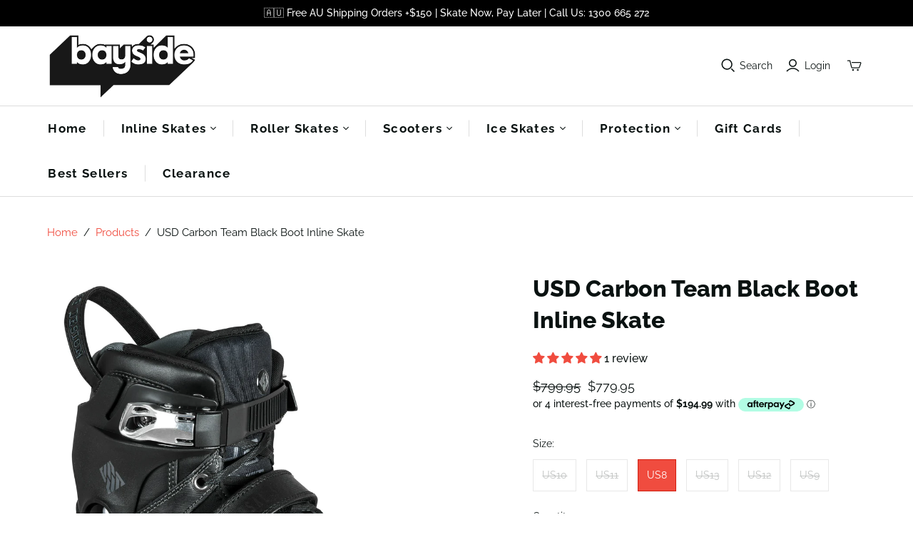

--- FILE ---
content_type: text/html; charset=utf-8
request_url: https://www.baysideblades.com.au/products/usd-carbon-team-black-inline-skate-boot
body_size: 66093
content:
<!DOCTYPE html>
<html class="no-js no-touch" lang="en">
<head>
 
<script>
    window.Store = window.Store || {};
    window.Store.id = 10590476;
  </script>
  <meta charset="utf-8">
  <meta http-equiv="X-UA-Compatible" content="IE=edge,chrome=1">
  <meta name="viewport" content="width=device-width,initial-scale=1">

  <!-- Preconnect Domains -->
  <link rel="preconnect" href="https://cdn.shopify.com" crossorigin>
  <link rel="preconnect" href="https://fonts.shopify.com" crossorigin>
  <link rel="preconnect" href="https://monorail-edge.shopifysvc.com">

  <!-- Preload Assets -->
  <link rel="preload" href="//www.baysideblades.com.au/cdn/shop/t/48/assets/theme.css?v=37581870483632724681762901344" as="style">
  <link rel="preload" href="//www.baysideblades.com.au/cdn/shop/t/48/assets/custom.css?v=82741362269558722591730173777" as="style">
  <link rel="preload" href="//www.baysideblades.com.au/cdn/shop/t/48/assets/atlantic.js?v=29899136105151630081684904118" as="script">
  <link rel="preload" href="//www.baysideblades.com.au/cdn/shop/t/48/assets/plugins.js?v=79646608729114258551684904118" as="script">
  <link rel="preload" href="//www.baysideblades.com.au/cdn/shopifycloud/storefront/assets/themes_support/api.jquery-7ab1a3a4.js" as="script">
  <link rel="preload" href="//www.baysideblades.com.au/cdn/shop/t/48/assets/atlantic-icons.woff?v=75156632991815219611684904118" as="font" type="font/woff" crossorigin>

  

  

  <title>USD Carbon Team Black Aggressive Skating Boot I Bayside Blades</title>

  
    <meta name="description" content="USD Carbon Team Black Aggressive Lightweight and Shoe like Skating Boot.Available in Australia I Instore and Online Payment Plans I 1 300 665 272">
  

  
  <link rel="shortcut icon" href="//www.baysideblades.com.au/cdn/shop/files/favicon_32x32.png?v=1613542885" type="image/png">

  <img width="99999" height="99999" style="pointer-events: none; position: absolute; top: 0; left: 0; width: 99vw; height: 99vh; max-width: 99vw; max-height: 99vh;"  src="[data-uri]" alt="SVG Image">

  
  
    <link rel="canonical" href="https://www.baysideblades.com.au/products/usd-carbon-team-black-inline-skate-boot" />
  
  

  <script>window.performance && window.performance.mark && window.performance.mark('shopify.content_for_header.start');</script><meta name="facebook-domain-verification" content="7k91x1gquh8lcccixgcaz6usvezevz">
<meta id="shopify-digital-wallet" name="shopify-digital-wallet" content="/10590476/digital_wallets/dialog">
<meta name="shopify-checkout-api-token" content="1b457a6483faf26d768e3eebea55f741">
<meta id="in-context-paypal-metadata" data-shop-id="10590476" data-venmo-supported="false" data-environment="production" data-locale="en_US" data-paypal-v4="true" data-currency="AUD">
<link rel="alternate" type="application/json+oembed" href="https://www.baysideblades.com.au/products/usd-carbon-team-black-inline-skate-boot.oembed">
<script async="async" src="/checkouts/internal/preloads.js?locale=en-AU"></script>
<link rel="preconnect" href="https://shop.app" crossorigin="anonymous">
<script async="async" src="https://shop.app/checkouts/internal/preloads.js?locale=en-AU&shop_id=10590476" crossorigin="anonymous"></script>
<script id="apple-pay-shop-capabilities" type="application/json">{"shopId":10590476,"countryCode":"AU","currencyCode":"AUD","merchantCapabilities":["supports3DS"],"merchantId":"gid:\/\/shopify\/Shop\/10590476","merchantName":"Bayside Blades","requiredBillingContactFields":["postalAddress","email","phone"],"requiredShippingContactFields":["postalAddress","email","phone"],"shippingType":"shipping","supportedNetworks":["visa","masterCard","amex","jcb"],"total":{"type":"pending","label":"Bayside Blades","amount":"1.00"},"shopifyPaymentsEnabled":true,"supportsSubscriptions":true}</script>
<script id="shopify-features" type="application/json">{"accessToken":"1b457a6483faf26d768e3eebea55f741","betas":["rich-media-storefront-analytics"],"domain":"www.baysideblades.com.au","predictiveSearch":true,"shopId":10590476,"locale":"en"}</script>
<script>var Shopify = Shopify || {};
Shopify.shop = "bayside-blades.myshopify.com";
Shopify.locale = "en";
Shopify.currency = {"active":"AUD","rate":"1.0"};
Shopify.country = "AU";
Shopify.theme = {"name":"Atlantic","id":124647571507,"schema_name":"Atlantic","schema_version":"16.0.0","theme_store_id":null,"role":"main"};
Shopify.theme.handle = "null";
Shopify.theme.style = {"id":null,"handle":null};
Shopify.cdnHost = "www.baysideblades.com.au/cdn";
Shopify.routes = Shopify.routes || {};
Shopify.routes.root = "/";</script>
<script type="module">!function(o){(o.Shopify=o.Shopify||{}).modules=!0}(window);</script>
<script>!function(o){function n(){var o=[];function n(){o.push(Array.prototype.slice.apply(arguments))}return n.q=o,n}var t=o.Shopify=o.Shopify||{};t.loadFeatures=n(),t.autoloadFeatures=n()}(window);</script>
<script>
  window.ShopifyPay = window.ShopifyPay || {};
  window.ShopifyPay.apiHost = "shop.app\/pay";
  window.ShopifyPay.redirectState = null;
</script>
<script id="shop-js-analytics" type="application/json">{"pageType":"product"}</script>
<script defer="defer" async type="module" src="//www.baysideblades.com.au/cdn/shopifycloud/shop-js/modules/v2/client.init-shop-cart-sync_WVOgQShq.en.esm.js"></script>
<script defer="defer" async type="module" src="//www.baysideblades.com.au/cdn/shopifycloud/shop-js/modules/v2/chunk.common_C_13GLB1.esm.js"></script>
<script defer="defer" async type="module" src="//www.baysideblades.com.au/cdn/shopifycloud/shop-js/modules/v2/chunk.modal_CLfMGd0m.esm.js"></script>
<script type="module">
  await import("//www.baysideblades.com.au/cdn/shopifycloud/shop-js/modules/v2/client.init-shop-cart-sync_WVOgQShq.en.esm.js");
await import("//www.baysideblades.com.au/cdn/shopifycloud/shop-js/modules/v2/chunk.common_C_13GLB1.esm.js");
await import("//www.baysideblades.com.au/cdn/shopifycloud/shop-js/modules/v2/chunk.modal_CLfMGd0m.esm.js");

  window.Shopify.SignInWithShop?.initShopCartSync?.({"fedCMEnabled":true,"windoidEnabled":true});

</script>
<script>
  window.Shopify = window.Shopify || {};
  if (!window.Shopify.featureAssets) window.Shopify.featureAssets = {};
  window.Shopify.featureAssets['shop-js'] = {"shop-cart-sync":["modules/v2/client.shop-cart-sync_DuR37GeY.en.esm.js","modules/v2/chunk.common_C_13GLB1.esm.js","modules/v2/chunk.modal_CLfMGd0m.esm.js"],"init-fed-cm":["modules/v2/client.init-fed-cm_BucUoe6W.en.esm.js","modules/v2/chunk.common_C_13GLB1.esm.js","modules/v2/chunk.modal_CLfMGd0m.esm.js"],"shop-toast-manager":["modules/v2/client.shop-toast-manager_B0JfrpKj.en.esm.js","modules/v2/chunk.common_C_13GLB1.esm.js","modules/v2/chunk.modal_CLfMGd0m.esm.js"],"init-shop-cart-sync":["modules/v2/client.init-shop-cart-sync_WVOgQShq.en.esm.js","modules/v2/chunk.common_C_13GLB1.esm.js","modules/v2/chunk.modal_CLfMGd0m.esm.js"],"shop-button":["modules/v2/client.shop-button_B_U3bv27.en.esm.js","modules/v2/chunk.common_C_13GLB1.esm.js","modules/v2/chunk.modal_CLfMGd0m.esm.js"],"init-windoid":["modules/v2/client.init-windoid_DuP9q_di.en.esm.js","modules/v2/chunk.common_C_13GLB1.esm.js","modules/v2/chunk.modal_CLfMGd0m.esm.js"],"shop-cash-offers":["modules/v2/client.shop-cash-offers_BmULhtno.en.esm.js","modules/v2/chunk.common_C_13GLB1.esm.js","modules/v2/chunk.modal_CLfMGd0m.esm.js"],"pay-button":["modules/v2/client.pay-button_CrPSEbOK.en.esm.js","modules/v2/chunk.common_C_13GLB1.esm.js","modules/v2/chunk.modal_CLfMGd0m.esm.js"],"init-customer-accounts":["modules/v2/client.init-customer-accounts_jNk9cPYQ.en.esm.js","modules/v2/client.shop-login-button_DJ5ldayH.en.esm.js","modules/v2/chunk.common_C_13GLB1.esm.js","modules/v2/chunk.modal_CLfMGd0m.esm.js"],"avatar":["modules/v2/client.avatar_BTnouDA3.en.esm.js"],"checkout-modal":["modules/v2/client.checkout-modal_pBPyh9w8.en.esm.js","modules/v2/chunk.common_C_13GLB1.esm.js","modules/v2/chunk.modal_CLfMGd0m.esm.js"],"init-shop-for-new-customer-accounts":["modules/v2/client.init-shop-for-new-customer-accounts_BUoCy7a5.en.esm.js","modules/v2/client.shop-login-button_DJ5ldayH.en.esm.js","modules/v2/chunk.common_C_13GLB1.esm.js","modules/v2/chunk.modal_CLfMGd0m.esm.js"],"init-customer-accounts-sign-up":["modules/v2/client.init-customer-accounts-sign-up_CnczCz9H.en.esm.js","modules/v2/client.shop-login-button_DJ5ldayH.en.esm.js","modules/v2/chunk.common_C_13GLB1.esm.js","modules/v2/chunk.modal_CLfMGd0m.esm.js"],"init-shop-email-lookup-coordinator":["modules/v2/client.init-shop-email-lookup-coordinator_CzjY5t9o.en.esm.js","modules/v2/chunk.common_C_13GLB1.esm.js","modules/v2/chunk.modal_CLfMGd0m.esm.js"],"shop-follow-button":["modules/v2/client.shop-follow-button_CsYC63q7.en.esm.js","modules/v2/chunk.common_C_13GLB1.esm.js","modules/v2/chunk.modal_CLfMGd0m.esm.js"],"shop-login-button":["modules/v2/client.shop-login-button_DJ5ldayH.en.esm.js","modules/v2/chunk.common_C_13GLB1.esm.js","modules/v2/chunk.modal_CLfMGd0m.esm.js"],"shop-login":["modules/v2/client.shop-login_B9ccPdmx.en.esm.js","modules/v2/chunk.common_C_13GLB1.esm.js","modules/v2/chunk.modal_CLfMGd0m.esm.js"],"lead-capture":["modules/v2/client.lead-capture_D0K_KgYb.en.esm.js","modules/v2/chunk.common_C_13GLB1.esm.js","modules/v2/chunk.modal_CLfMGd0m.esm.js"],"payment-terms":["modules/v2/client.payment-terms_BWmiNN46.en.esm.js","modules/v2/chunk.common_C_13GLB1.esm.js","modules/v2/chunk.modal_CLfMGd0m.esm.js"]};
</script>
<script>(function() {
  var isLoaded = false;
  function asyncLoad() {
    if (isLoaded) return;
    isLoaded = true;
    var urls = ["https:\/\/cdn-bundler.nice-team.net\/app\/js\/bundler.js?shop=bayside-blades.myshopify.com","https:\/\/cdn.hextom.com\/js\/quickannouncementbar.js?shop=bayside-blades.myshopify.com","\/\/searchserverapi1.com\/widgets\/shopify\/init.js?a=4Y3v2C5K2s\u0026shop=bayside-blades.myshopify.com","\/\/backinstock.useamp.com\/widget\/23710_1767155122.js?category=bis\u0026v=6\u0026shop=bayside-blades.myshopify.com","https:\/\/cdn.shopify.com\/s\/files\/1\/1059\/0476\/t\/48\/assets\/instant-pixel-site_0a378493ce304629bea070ee4fb2b088.js?v=1768572204\u0026shop=bayside-blades.myshopify.com"];
    for (var i = 0; i < urls.length; i++) {
      var s = document.createElement('script');
      s.type = 'text/javascript';
      s.async = true;
      s.src = urls[i];
      var x = document.getElementsByTagName('script')[0];
      x.parentNode.insertBefore(s, x);
    }
  };
  if(window.attachEvent) {
    window.attachEvent('onload', asyncLoad);
  } else {
    window.addEventListener('load', asyncLoad, false);
  }
})();</script>
<script id="__st">var __st={"a":10590476,"offset":39600,"reqid":"6cff2edb-650c-4a73-8212-913ede8bba84-1769619140","pageurl":"www.baysideblades.com.au\/products\/usd-carbon-team-black-inline-skate-boot","u":"890b5906f8c4","p":"product","rtyp":"product","rid":1495602430003};</script>
<script>window.ShopifyPaypalV4VisibilityTracking = true;</script>
<script id="captcha-bootstrap">!function(){'use strict';const t='contact',e='account',n='new_comment',o=[[t,t],['blogs',n],['comments',n],[t,'customer']],c=[[e,'customer_login'],[e,'guest_login'],[e,'recover_customer_password'],[e,'create_customer']],r=t=>t.map((([t,e])=>`form[action*='/${t}']:not([data-nocaptcha='true']) input[name='form_type'][value='${e}']`)).join(','),a=t=>()=>t?[...document.querySelectorAll(t)].map((t=>t.form)):[];function s(){const t=[...o],e=r(t);return a(e)}const i='password',u='form_key',d=['recaptcha-v3-token','g-recaptcha-response','h-captcha-response',i],f=()=>{try{return window.sessionStorage}catch{return}},m='__shopify_v',_=t=>t.elements[u];function p(t,e,n=!1){try{const o=window.sessionStorage,c=JSON.parse(o.getItem(e)),{data:r}=function(t){const{data:e,action:n}=t;return t[m]||n?{data:e,action:n}:{data:t,action:n}}(c);for(const[e,n]of Object.entries(r))t.elements[e]&&(t.elements[e].value=n);n&&o.removeItem(e)}catch(o){console.error('form repopulation failed',{error:o})}}const l='form_type',E='cptcha';function T(t){t.dataset[E]=!0}const w=window,h=w.document,L='Shopify',v='ce_forms',y='captcha';let A=!1;((t,e)=>{const n=(g='f06e6c50-85a8-45c8-87d0-21a2b65856fe',I='https://cdn.shopify.com/shopifycloud/storefront-forms-hcaptcha/ce_storefront_forms_captcha_hcaptcha.v1.5.2.iife.js',D={infoText:'Protected by hCaptcha',privacyText:'Privacy',termsText:'Terms'},(t,e,n)=>{const o=w[L][v],c=o.bindForm;if(c)return c(t,g,e,D).then(n);var r;o.q.push([[t,g,e,D],n]),r=I,A||(h.body.append(Object.assign(h.createElement('script'),{id:'captcha-provider',async:!0,src:r})),A=!0)});var g,I,D;w[L]=w[L]||{},w[L][v]=w[L][v]||{},w[L][v].q=[],w[L][y]=w[L][y]||{},w[L][y].protect=function(t,e){n(t,void 0,e),T(t)},Object.freeze(w[L][y]),function(t,e,n,w,h,L){const[v,y,A,g]=function(t,e,n){const i=e?o:[],u=t?c:[],d=[...i,...u],f=r(d),m=r(i),_=r(d.filter((([t,e])=>n.includes(e))));return[a(f),a(m),a(_),s()]}(w,h,L),I=t=>{const e=t.target;return e instanceof HTMLFormElement?e:e&&e.form},D=t=>v().includes(t);t.addEventListener('submit',(t=>{const e=I(t);if(!e)return;const n=D(e)&&!e.dataset.hcaptchaBound&&!e.dataset.recaptchaBound,o=_(e),c=g().includes(e)&&(!o||!o.value);(n||c)&&t.preventDefault(),c&&!n&&(function(t){try{if(!f())return;!function(t){const e=f();if(!e)return;const n=_(t);if(!n)return;const o=n.value;o&&e.removeItem(o)}(t);const e=Array.from(Array(32),(()=>Math.random().toString(36)[2])).join('');!function(t,e){_(t)||t.append(Object.assign(document.createElement('input'),{type:'hidden',name:u})),t.elements[u].value=e}(t,e),function(t,e){const n=f();if(!n)return;const o=[...t.querySelectorAll(`input[type='${i}']`)].map((({name:t})=>t)),c=[...d,...o],r={};for(const[a,s]of new FormData(t).entries())c.includes(a)||(r[a]=s);n.setItem(e,JSON.stringify({[m]:1,action:t.action,data:r}))}(t,e)}catch(e){console.error('failed to persist form',e)}}(e),e.submit())}));const S=(t,e)=>{t&&!t.dataset[E]&&(n(t,e.some((e=>e===t))),T(t))};for(const o of['focusin','change'])t.addEventListener(o,(t=>{const e=I(t);D(e)&&S(e,y())}));const B=e.get('form_key'),M=e.get(l),P=B&&M;t.addEventListener('DOMContentLoaded',(()=>{const t=y();if(P)for(const e of t)e.elements[l].value===M&&p(e,B);[...new Set([...A(),...v().filter((t=>'true'===t.dataset.shopifyCaptcha))])].forEach((e=>S(e,t)))}))}(h,new URLSearchParams(w.location.search),n,t,e,['guest_login'])})(!0,!0)}();</script>
<script integrity="sha256-4kQ18oKyAcykRKYeNunJcIwy7WH5gtpwJnB7kiuLZ1E=" data-source-attribution="shopify.loadfeatures" defer="defer" src="//www.baysideblades.com.au/cdn/shopifycloud/storefront/assets/storefront/load_feature-a0a9edcb.js" crossorigin="anonymous"></script>
<script crossorigin="anonymous" defer="defer" src="//www.baysideblades.com.au/cdn/shopifycloud/storefront/assets/shopify_pay/storefront-65b4c6d7.js?v=20250812"></script>
<script data-source-attribution="shopify.dynamic_checkout.dynamic.init">var Shopify=Shopify||{};Shopify.PaymentButton=Shopify.PaymentButton||{isStorefrontPortableWallets:!0,init:function(){window.Shopify.PaymentButton.init=function(){};var t=document.createElement("script");t.src="https://www.baysideblades.com.au/cdn/shopifycloud/portable-wallets/latest/portable-wallets.en.js",t.type="module",document.head.appendChild(t)}};
</script>
<script data-source-attribution="shopify.dynamic_checkout.buyer_consent">
  function portableWalletsHideBuyerConsent(e){var t=document.getElementById("shopify-buyer-consent"),n=document.getElementById("shopify-subscription-policy-button");t&&n&&(t.classList.add("hidden"),t.setAttribute("aria-hidden","true"),n.removeEventListener("click",e))}function portableWalletsShowBuyerConsent(e){var t=document.getElementById("shopify-buyer-consent"),n=document.getElementById("shopify-subscription-policy-button");t&&n&&(t.classList.remove("hidden"),t.removeAttribute("aria-hidden"),n.addEventListener("click",e))}window.Shopify?.PaymentButton&&(window.Shopify.PaymentButton.hideBuyerConsent=portableWalletsHideBuyerConsent,window.Shopify.PaymentButton.showBuyerConsent=portableWalletsShowBuyerConsent);
</script>
<script>
  function portableWalletsCleanup(e){e&&e.src&&console.error("Failed to load portable wallets script "+e.src);var t=document.querySelectorAll("shopify-accelerated-checkout .shopify-payment-button__skeleton, shopify-accelerated-checkout-cart .wallet-cart-button__skeleton"),e=document.getElementById("shopify-buyer-consent");for(let e=0;e<t.length;e++)t[e].remove();e&&e.remove()}function portableWalletsNotLoadedAsModule(e){e instanceof ErrorEvent&&"string"==typeof e.message&&e.message.includes("import.meta")&&"string"==typeof e.filename&&e.filename.includes("portable-wallets")&&(window.removeEventListener("error",portableWalletsNotLoadedAsModule),window.Shopify.PaymentButton.failedToLoad=e,"loading"===document.readyState?document.addEventListener("DOMContentLoaded",window.Shopify.PaymentButton.init):window.Shopify.PaymentButton.init())}window.addEventListener("error",portableWalletsNotLoadedAsModule);
</script>

<script type="module" src="https://www.baysideblades.com.au/cdn/shopifycloud/portable-wallets/latest/portable-wallets.en.js" onError="portableWalletsCleanup(this)" crossorigin="anonymous"></script>
<script nomodule>
  document.addEventListener("DOMContentLoaded", portableWalletsCleanup);
</script>

<link id="shopify-accelerated-checkout-styles" rel="stylesheet" media="screen" href="https://www.baysideblades.com.au/cdn/shopifycloud/portable-wallets/latest/accelerated-checkout-backwards-compat.css" crossorigin="anonymous">
<style id="shopify-accelerated-checkout-cart">
        #shopify-buyer-consent {
  margin-top: 1em;
  display: inline-block;
  width: 100%;
}

#shopify-buyer-consent.hidden {
  display: none;
}

#shopify-subscription-policy-button {
  background: none;
  border: none;
  padding: 0;
  text-decoration: underline;
  font-size: inherit;
  cursor: pointer;
}

#shopify-subscription-policy-button::before {
  box-shadow: none;
}

      </style>

<script>window.performance && window.performance.mark && window.performance.mark('shopify.content_for_header.end');</script>

  
  















<meta property="og:site_name" content="Bayside Blades">
<meta property="og:url" content="https://www.baysideblades.com.au/products/usd-carbon-team-black-inline-skate-boot">
<meta property="og:title" content="USD Carbon Team Black Boot Inline Skate">
<meta property="og:type" content="website">
<meta property="og:description" content="USD Carbon Team Black Aggressive Lightweight and Shoe like Skating Boot.Available in Australia I Instore and Online Payment Plans I 1 300 665 272">




    
    
    

    
    
    <meta
      property="og:image"
      content="https://www.baysideblades.com.au/cdn/shop/products/USD-Carbon-Team-Black_1200x1200.jpg?v=1544679635"
    />
    <meta
      property="og:image:secure_url"
      content="https://www.baysideblades.com.au/cdn/shop/products/USD-Carbon-Team-Black_1200x1200.jpg?v=1544679635"
    />
    <meta property="og:image:width" content="1200" />
    <meta property="og:image:height" content="1200" />
    
    
    <meta property="og:image:alt" content="USD-Carbon-Team-Black-Boot" />
  
















<meta name="twitter:title" content="USD Carbon Team Black Aggressive Skating Boot I Bayside Blades">
<meta name="twitter:description" content="USD Carbon Team Black Aggressive Lightweight and Shoe like Skating Boot.Available in Australia I Instore and Online Payment Plans I 1 300 665 272">


    
    
    
      
      
      <meta name="twitter:card" content="summary">
    
    
    <meta
      property="twitter:image"
      content="https://www.baysideblades.com.au/cdn/shop/products/USD-Carbon-Team-Black_1200x1200_crop_center.jpg?v=1544679635"
    />
    <meta property="twitter:image:width" content="1200" />
    <meta property="twitter:image:height" content="1200" />
    
    
    <meta property="twitter:image:alt" content="USD-Carbon-Team-Black-Boot" />
  



  <script>
    document.documentElement.className=document.documentElement.className.replace(/\bno-js\b/,'js');
    if(window.Shopify&&window.Shopify.designMode)document.documentElement.className+=' in-theme-editor';
    if(('ontouchstart' in window)||window.DocumentTouch&&document instanceof DocumentTouch)document.documentElement.className=document.documentElement.className.replace(/\bno-touch\b/,'has-touch');
  </script>

  <!-- Theme CSS -->
  <link rel="stylesheet" href="//www.baysideblades.com.au/cdn/shop/t/48/assets/theme.css?v=37581870483632724681762901344">
  <link rel="stylesheet" href="//www.baysideblades.com.au/cdn/shop/t/48/assets/custom.css?v=82741362269558722591730173777">

  <!-- Store object -->
  
  <script>
    window.Theme = {};
    Theme.version = "16.0.0";
    Theme.name = 'Atlantic';
    Theme.products = new Array();
    Theme.shippingCalcErrorMessage = "Error: zip / postal code --error_message--";
    Theme.shippingCalcMultiRates = "There are --number_of_rates-- shipping rates available for --address--, starting at --rate--.";
    Theme.shippingCalcOneRate = "There is one shipping rate available for --address--.";
    Theme.shippingCalcNoRates = "We do not ship to this destination.";
    Theme.shippingCalcRateValues = "--rate_title-- at --rate--";
    Theme.userLoggedIn = false;
    Theme.userAddress = '';
    Theme.centerHeader = false;
  
    Theme.cartItemsOne = "item";
    Theme.cartItemsOther = "items";
  
    Theme.addToCart = "Add to cart";
    Theme.soldOut = "Sold out";
    Theme.unavailable = "Unavailable";
    Theme.routes = {
      "root_url": "/",
      "account_url": "/account",
      "account_login_url": "/account/login",
      "account_logout_url": "/account/logout",
      "account_register_url": "/account/register",
      "account_addresses_url": "/account/addresses",
      "collections_url": "/collections",
      "all_products_collection_url": "/collections/all",
      "search_url": "/search",
      "cart_url": "/cart",
      "cart_add_url": "/cart/add",
      "cart_change_url": "/cart/change",
      "cart_clear_url": "/cart/clear",
      "product_recommendations_url": "/recommendations/products",
      "predictive_search_url": "/search/suggest",
    };
  </script>
  


  <!-- Google Tag Manager -->
  <script>(function(w,d,s,l,i){w[l]=w[l]||[];w[l].push({'gtm.start':
  new Date().getTime(),event:'gtm.js'});var f=d.getElementsByTagName(s)[0],
  j=d.createElement(s),dl=l!='dataLayer'?'&l='+l:'';j.async=true;j.src=
  'https://www.googletagmanager.com/gtm.js?id='+i+dl;f.parentNode.insertBefore(j,f);
  })(window,document,'script','dataLayer','GTM-TQH9MLW');</script>
  <!-- End Google Tag Manager -->
  
  <!-- Global site tag (gtag.js) - Google Ads: 852880159 -->
  <script async src="https://www.googletagmanager.com/gtag/js?id=AW-852880159"></script>
  <script>
    window.dataLayer = window.dataLayer || [];
    function gtag(){dataLayer.push(arguments);}
    gtag('js', new Date());
    gtag('config', 'AW-852880159');
  </script>
    
  <!-- Global site tag (gtag.js) - Google Analytics GA4 -->
  <script async src="https://www.googletagmanager.com/gtag/js?id=G-8F0PEQTK53"></script>
  <script>
    window.dataLayer = window.dataLayer || [];
    function gtag(){dataLayer.push(arguments);}
    gtag('js', new Date());
    gtag('config', 'G-8F0PEQTK53');
  </script>

  <meta name="google-site-verification" content="EKdvg0MF9XU9taglWNT625_g4t4MQr0viFN1DY3A6dE" />
  <meta name="google-site-verification" content="1hii9KlVcWYAga3K6rN6k0Wj5ygf2mcVHFZ1DvzOb4M" />
  <meta name="google-site-verification" content="yDCMIRUQuXV9LnNMksQ0FgjL78ngkkLrJ1WZDMyHKFU" />
  <meta name="google-site-verification" content="OUHJ_an5lK0P_xlJxIrrQ4vSa1_MlOyM25kzTBDgT-U" />

  <meta name="geo.region" content="AU-VIC" />
  <meta name="geo.placename" content="Melbourne" />
  <meta name="geo.position" content="-38.009183;145.11578" />
  <meta name="ICBM" content="-38.009183, 145.11578" />
  
  <script id='smartsizeScript'></script>
<script>
window.sizefox = window.sizefox === undefined ? {} : window.sizefox;
sizefox.shop = "bayside-blades.myshopify.com";


sizefox.data = {
  collections: "164731908,272825385011,272097345587,164731716,448809928",
  tags: "USD",
  product: "1495602430003",
  productname: "USD Carbon Team Black Boot Inline Skate",
  type: "Aggressive"
};


fetch(`https://server.smartsize.io/sizepopupversion?shopname=` + sizefox.shop)
.then (response => response.json())
.then(json => {
scripturl = json.url;
  console.log('SmartSize script = ' + scripturl);
  const smartScript = document.getElementById("smartsizeScript");
  smartScript.src = scripturl
});
</script>

  
  <script type="text/javascript" src="https://preeziecdn.azureedge.net/production/preguide.min.js"></script>

  <script type="application/ld+json">
{
  "@context": "https://schema.org",
  "@type": "LocalBusiness",
  "name": "Bayside Blades",
  "image": "https://www.baysideblades.com.au/cdn/shop/files/bayside-blades-logo_401x173.webp?v=1653893454",
  "@id": "",
  "url": "https://www.baysideblades.com.au/",
  "telephone": "03 9555 7988",
  "address": {
    "@type": "PostalAddress",
    "streetAddress": "2/310-312 Governor Rd",
    "addressLocality": "Braeside",
    "addressRegion": "VIC",
    "postalCode": "3195",
    "addressCountry": "AU"
  },
  "geo": {
    "@type": "GeoCoordinates",
    "latitude": -38.009615,
    "longitude": 145.116487
  } ,
  "sameAs": [
    "https://www.facebook.com/BaysideBladesSkates",
    "https://www.instagram.com/baysideblades",
    "https://www.youtube.com/user/baysideblades",
    "https://www.baysideblades.com.au/"
  ] 
}
</script>
<script type="application/ld+json">
{
  "@context": "https://schema.org",
  "@type": "SportsOrganization",
  "name": "Bayside Blades",
  "alternateName": "Bayside Blades",
  "url": "https://www.baysideblades.com.au/",
  "logo": "https://www.baysideblades.com.au/cdn/shop/files/bayside-blades-logo_401x173.webp?v=1653893454",
  "contactPoint": {
    "@type": "ContactPoint",
    "telephone": "03 9555 7988",
    "contactType": "customer service",
    "areaServed": "AU"
  },
  "sameAs": [
    "https://www.facebook.com/BaysideBladesSkates",
    "https://www.instagram.com/baysideblades",
    "https://www.youtube.com/user/baysideblades"
  ]
}
</script>  
<!-- BEGIN app block: shopify://apps/judge-me-reviews/blocks/judgeme_core/61ccd3b1-a9f2-4160-9fe9-4fec8413e5d8 --><!-- Start of Judge.me Core -->






<link rel="dns-prefetch" href="https://cdnwidget.judge.me">
<link rel="dns-prefetch" href="https://cdn.judge.me">
<link rel="dns-prefetch" href="https://cdn1.judge.me">
<link rel="dns-prefetch" href="https://api.judge.me">

<script data-cfasync='false' class='jdgm-settings-script'>window.jdgmSettings={"pagination":5,"disable_web_reviews":true,"badge_no_review_text":"No reviews","badge_n_reviews_text":"{{ n }} review/reviews","hide_badge_preview_if_no_reviews":true,"badge_hide_text":false,"enforce_center_preview_badge":false,"widget_title":"Customer Reviews","widget_open_form_text":"Write a review","widget_close_form_text":"Cancel review","widget_refresh_page_text":"Refresh page","widget_summary_text":"Based on {{ number_of_reviews }} review/reviews","widget_no_review_text":"Be the first to write a review","widget_name_field_text":"Display name","widget_verified_name_field_text":"Verified Name (public)","widget_name_placeholder_text":"Display name","widget_required_field_error_text":"This field is required.","widget_email_field_text":"Email address","widget_verified_email_field_text":"Verified Email (private, can not be edited)","widget_email_placeholder_text":"Your email address","widget_email_field_error_text":"Please enter a valid email address.","widget_rating_field_text":"Rating","widget_review_title_field_text":"Review Title","widget_review_title_placeholder_text":"Give your review a title","widget_review_body_field_text":"Review content","widget_review_body_placeholder_text":"Start writing here...","widget_pictures_field_text":"Picture/Video (optional)","widget_submit_review_text":"Submit Review","widget_submit_verified_review_text":"Submit Verified Review","widget_submit_success_msg_with_auto_publish":"Thank you! Please refresh the page in a few moments to see your review. You can remove or edit your review by logging into \u003ca href='https://judge.me/login' target='_blank' rel='nofollow noopener'\u003eJudge.me\u003c/a\u003e","widget_submit_success_msg_no_auto_publish":"Thank you! Your review will be published as soon as it is approved by the shop admin. You can remove or edit your review by logging into \u003ca href='https://judge.me/login' target='_blank' rel='nofollow noopener'\u003eJudge.me\u003c/a\u003e","widget_show_default_reviews_out_of_total_text":"Showing {{ n_reviews_shown }} out of {{ n_reviews }} reviews.","widget_show_all_link_text":"Show all","widget_show_less_link_text":"Show less","widget_author_said_text":"{{ reviewer_name }} said:","widget_days_text":"{{ n }} days ago","widget_weeks_text":"{{ n }} week/weeks ago","widget_months_text":"{{ n }} month/months ago","widget_years_text":"{{ n }} year/years ago","widget_yesterday_text":"Yesterday","widget_today_text":"Today","widget_replied_text":"\u003e\u003e {{ shop_name }} replied:","widget_read_more_text":"Read more","widget_reviewer_name_as_initial":"last_initial","widget_rating_filter_color":"","widget_rating_filter_see_all_text":"See all reviews","widget_sorting_most_recent_text":"Most Recent","widget_sorting_highest_rating_text":"Highest Rating","widget_sorting_lowest_rating_text":"Lowest Rating","widget_sorting_with_pictures_text":"Only Pictures","widget_sorting_most_helpful_text":"Most Helpful","widget_open_question_form_text":"Ask a question","widget_reviews_subtab_text":"Reviews","widget_questions_subtab_text":"Questions","widget_question_label_text":"Question","widget_answer_label_text":"Answer","widget_question_placeholder_text":"Write your question here","widget_submit_question_text":"Submit Question","widget_question_submit_success_text":"Thank you for your question! We will notify you once it gets answered.","verified_badge_text":"Verified","verified_badge_bg_color":"","verified_badge_text_color":"","verified_badge_placement":"left-of-reviewer-name","widget_review_max_height":4,"widget_hide_border":false,"widget_social_share":false,"widget_thumb":false,"widget_review_location_show":false,"widget_location_format":"country_iso_code","all_reviews_include_out_of_store_products":true,"all_reviews_out_of_store_text":"(out of store)","all_reviews_pagination":100,"all_reviews_product_name_prefix_text":"about","enable_review_pictures":false,"enable_question_anwser":false,"widget_theme":"","review_date_format":"dd/mm/yy","default_sort_method":"highest-rating","widget_product_reviews_subtab_text":"Product Reviews","widget_shop_reviews_subtab_text":"Shop Reviews","widget_other_products_reviews_text":"Reviews for other products","widget_store_reviews_subtab_text":"Store reviews","widget_no_store_reviews_text":"This store hasn't received any reviews yet","widget_web_restriction_product_reviews_text":"This product hasn't received any reviews yet","widget_no_items_text":"No items found","widget_show_more_text":"Show more","widget_write_a_store_review_text":"Write a Store Review","widget_other_languages_heading":"Reviews in Other Languages","widget_translate_review_text":"Translate review to {{ language }}","widget_translating_review_text":"Translating...","widget_show_original_translation_text":"Show original ({{ language }})","widget_translate_review_failed_text":"Review couldn't be translated.","widget_translate_review_retry_text":"Retry","widget_translate_review_try_again_later_text":"Try again later","show_product_url_for_grouped_product":false,"widget_sorting_pictures_first_text":"Pictures First","show_pictures_on_all_rev_page_mobile":false,"show_pictures_on_all_rev_page_desktop":false,"floating_tab_hide_mobile_install_preference":true,"floating_tab_button_name":"★ Over 2,000+ 5-star reviews","floating_tab_title":"Here's what our customers say","floating_tab_button_color":"#ffffff","floating_tab_button_background_color":"#000000","floating_tab_url":"","floating_tab_url_enabled":false,"floating_tab_tab_style":"text","all_reviews_text_badge_text":"Customers rate us {{ shop.metafields.judgeme.all_reviews_rating | round: 1 }}/5 based on {{ shop.metafields.judgeme.all_reviews_count }} reviews.","all_reviews_text_badge_text_branded_style":"{{ shop.metafields.judgeme.all_reviews_rating | round: 1 }} out of 5 stars based on {{ shop.metafields.judgeme.all_reviews_count }} reviews","is_all_reviews_text_badge_a_link":false,"show_stars_for_all_reviews_text_badge":false,"all_reviews_text_badge_url":"","all_reviews_text_style":"text","all_reviews_text_color_style":"judgeme_brand_color","all_reviews_text_color":"#108474","all_reviews_text_show_jm_brand":true,"featured_carousel_show_header":true,"featured_carousel_title":"Here's what our customers think","testimonials_carousel_title":"Customers are saying","videos_carousel_title":"Real customer stories","cards_carousel_title":"Customers are saying","featured_carousel_count_text":"from {{ n }} reviews","featured_carousel_add_link_to_all_reviews_page":false,"featured_carousel_url":"","featured_carousel_show_images":true,"featured_carousel_autoslide_interval":5,"featured_carousel_arrows_on_the_sides":false,"featured_carousel_height":250,"featured_carousel_width":80,"featured_carousel_image_size":0,"featured_carousel_image_height":250,"featured_carousel_arrow_color":"#eeeeee","verified_count_badge_style":"vintage","verified_count_badge_orientation":"horizontal","verified_count_badge_color_style":"judgeme_brand_color","verified_count_badge_color":"#108474","is_verified_count_badge_a_link":false,"verified_count_badge_url":"","verified_count_badge_show_jm_brand":true,"widget_rating_preset_default":5,"widget_first_sub_tab":"product-reviews","widget_show_histogram":true,"widget_histogram_use_custom_color":false,"widget_pagination_use_custom_color":false,"widget_star_use_custom_color":false,"widget_verified_badge_use_custom_color":false,"widget_write_review_use_custom_color":false,"picture_reminder_submit_button":"Upload Pictures","enable_review_videos":false,"mute_video_by_default":false,"widget_sorting_videos_first_text":"Videos First","widget_review_pending_text":"Pending","featured_carousel_items_for_large_screen":3,"social_share_options_order":"Facebook,Twitter","remove_microdata_snippet":true,"disable_json_ld":false,"enable_json_ld_products":false,"preview_badge_show_question_text":false,"preview_badge_no_question_text":"No questions","preview_badge_n_question_text":"{{ number_of_questions }} question/questions","qa_badge_show_icon":false,"qa_badge_position":"same-row","remove_judgeme_branding":true,"widget_add_search_bar":false,"widget_search_bar_placeholder":"Search","widget_sorting_verified_only_text":"Verified only","featured_carousel_theme":"default","featured_carousel_show_rating":true,"featured_carousel_show_title":true,"featured_carousel_show_body":true,"featured_carousel_show_date":false,"featured_carousel_show_reviewer":true,"featured_carousel_show_product":false,"featured_carousel_header_background_color":"#108474","featured_carousel_header_text_color":"#ffffff","featured_carousel_name_product_separator":"reviewed","featured_carousel_full_star_background":"#108474","featured_carousel_empty_star_background":"#dadada","featured_carousel_vertical_theme_background":"#f9fafb","featured_carousel_verified_badge_enable":false,"featured_carousel_verified_badge_color":"#108474","featured_carousel_border_style":"round","featured_carousel_review_line_length_limit":3,"featured_carousel_more_reviews_button_text":"Read more reviews","featured_carousel_view_product_button_text":"View product","all_reviews_page_load_reviews_on":"scroll","all_reviews_page_load_more_text":"Load More Reviews","disable_fb_tab_reviews":false,"enable_ajax_cdn_cache":false,"widget_public_name_text":"displayed publicly like","default_reviewer_name":"John Smith","default_reviewer_name_has_non_latin":true,"widget_reviewer_anonymous":"Anonymous","medals_widget_title":"Judge.me Review Medals","medals_widget_background_color":"#f9fafb","medals_widget_position":"footer_all_pages","medals_widget_border_color":"#f9fafb","medals_widget_verified_text_position":"left","medals_widget_use_monochromatic_version":false,"medals_widget_elements_color":"#108474","show_reviewer_avatar":true,"widget_invalid_yt_video_url_error_text":"Not a YouTube video URL","widget_max_length_field_error_text":"Please enter no more than {0} characters.","widget_show_country_flag":false,"widget_show_collected_via_shop_app":true,"widget_verified_by_shop_badge_style":"light","widget_verified_by_shop_text":"Verified by Shop","widget_show_photo_gallery":false,"widget_load_with_code_splitting":true,"widget_ugc_install_preference":false,"widget_ugc_title":"Made by us, Shared by you","widget_ugc_subtitle":"Tag us to see your picture featured in our page","widget_ugc_arrows_color":"#ffffff","widget_ugc_primary_button_text":"Buy Now","widget_ugc_primary_button_background_color":"#108474","widget_ugc_primary_button_text_color":"#ffffff","widget_ugc_primary_button_border_width":"0","widget_ugc_primary_button_border_style":"none","widget_ugc_primary_button_border_color":"#108474","widget_ugc_primary_button_border_radius":"25","widget_ugc_secondary_button_text":"Load More","widget_ugc_secondary_button_background_color":"#ffffff","widget_ugc_secondary_button_text_color":"#108474","widget_ugc_secondary_button_border_width":"2","widget_ugc_secondary_button_border_style":"solid","widget_ugc_secondary_button_border_color":"#108474","widget_ugc_secondary_button_border_radius":"25","widget_ugc_reviews_button_text":"View Reviews","widget_ugc_reviews_button_background_color":"#ffffff","widget_ugc_reviews_button_text_color":"#108474","widget_ugc_reviews_button_border_width":"2","widget_ugc_reviews_button_border_style":"solid","widget_ugc_reviews_button_border_color":"#108474","widget_ugc_reviews_button_border_radius":"25","widget_ugc_reviews_button_link_to":"judgeme-reviews-page","widget_ugc_show_post_date":true,"widget_ugc_max_width":"800","widget_rating_metafield_value_type":true,"widget_primary_color":"#108474","widget_enable_secondary_color":false,"widget_secondary_color":"#edf5f5","widget_summary_average_rating_text":"{{ average_rating }} out of 5","widget_media_grid_title":"Customer photos \u0026 videos","widget_media_grid_see_more_text":"See more","widget_round_style":false,"widget_show_product_medals":true,"widget_verified_by_judgeme_text":"Verified by Judge.me","widget_show_store_medals":true,"widget_verified_by_judgeme_text_in_store_medals":"Verified by Judge.me","widget_media_field_exceed_quantity_message":"Sorry, we can only accept {{ max_media }} for one review.","widget_media_field_exceed_limit_message":"{{ file_name }} is too large, please select a {{ media_type }} less than {{ size_limit }}MB.","widget_review_submitted_text":"Review Submitted!","widget_question_submitted_text":"Question Submitted!","widget_close_form_text_question":"Cancel","widget_write_your_answer_here_text":"Write your answer here","widget_enabled_branded_link":true,"widget_show_collected_by_judgeme":false,"widget_reviewer_name_color":"","widget_write_review_text_color":"","widget_write_review_bg_color":"","widget_collected_by_judgeme_text":"collected by Judge.me","widget_pagination_type":"standard","widget_load_more_text":"Load More","widget_load_more_color":"#108474","widget_full_review_text":"Full Review","widget_read_more_reviews_text":"Read More Reviews","widget_read_questions_text":"Read Questions","widget_questions_and_answers_text":"Questions \u0026 Answers","widget_verified_by_text":"Verified by","widget_verified_text":"Verified","widget_number_of_reviews_text":"{{ number_of_reviews }} reviews","widget_back_button_text":"Back","widget_next_button_text":"Next","widget_custom_forms_filter_button":"Filters","custom_forms_style":"vertical","widget_show_review_information":false,"how_reviews_are_collected":"How reviews are collected?","widget_show_review_keywords":false,"widget_gdpr_statement":"How we use your data: We'll only contact you about the review you left, and only if necessary. By submitting your review, you agree to Judge.me's \u003ca href='https://judge.me/terms' target='_blank' rel='nofollow noopener'\u003eterms\u003c/a\u003e, \u003ca href='https://judge.me/privacy' target='_blank' rel='nofollow noopener'\u003eprivacy\u003c/a\u003e and \u003ca href='https://judge.me/content-policy' target='_blank' rel='nofollow noopener'\u003econtent\u003c/a\u003e policies.","widget_multilingual_sorting_enabled":false,"widget_translate_review_content_enabled":false,"widget_translate_review_content_method":"manual","popup_widget_review_selection":"automatically_with_pictures","popup_widget_round_border_style":true,"popup_widget_show_title":true,"popup_widget_show_body":true,"popup_widget_show_reviewer":false,"popup_widget_show_product":true,"popup_widget_show_pictures":true,"popup_widget_use_review_picture":true,"popup_widget_show_on_home_page":true,"popup_widget_show_on_product_page":true,"popup_widget_show_on_collection_page":true,"popup_widget_show_on_cart_page":true,"popup_widget_position":"bottom_left","popup_widget_first_review_delay":5,"popup_widget_duration":5,"popup_widget_interval":5,"popup_widget_review_count":5,"popup_widget_hide_on_mobile":true,"review_snippet_widget_round_border_style":true,"review_snippet_widget_card_color":"#FFFFFF","review_snippet_widget_slider_arrows_background_color":"#FFFFFF","review_snippet_widget_slider_arrows_color":"#000000","review_snippet_widget_star_color":"#108474","show_product_variant":false,"all_reviews_product_variant_label_text":"Variant: ","widget_show_verified_branding":false,"widget_ai_summary_title":"Customers say","widget_ai_summary_disclaimer":"AI-powered review summary based on recent customer reviews","widget_show_ai_summary":false,"widget_show_ai_summary_bg":false,"widget_show_review_title_input":true,"redirect_reviewers_invited_via_email":"review_widget","request_store_review_after_product_review":false,"request_review_other_products_in_order":false,"review_form_color_scheme":"default","review_form_corner_style":"square","review_form_star_color":{},"review_form_text_color":"#333333","review_form_background_color":"#ffffff","review_form_field_background_color":"#fafafa","review_form_button_color":{},"review_form_button_text_color":"#ffffff","review_form_modal_overlay_color":"#000000","review_content_screen_title_text":"How would you rate this product?","review_content_introduction_text":"We would love it if you would share a bit about your experience.","store_review_form_title_text":"How would you rate this store?","store_review_form_introduction_text":"We would love it if you would share a bit about your experience.","show_review_guidance_text":true,"one_star_review_guidance_text":"Poor","five_star_review_guidance_text":"Great","customer_information_screen_title_text":"About you","customer_information_introduction_text":"Please tell us more about you.","custom_questions_screen_title_text":"Your experience in more detail","custom_questions_introduction_text":"Here are a few questions to help us understand more about your experience.","review_submitted_screen_title_text":"Thanks for your review!","review_submitted_screen_thank_you_text":"We are processing it and it will appear on the store soon.","review_submitted_screen_email_verification_text":"Please confirm your email by clicking the link we just sent you. This helps us keep reviews authentic.","review_submitted_request_store_review_text":"Would you like to share your experience of shopping with us?","review_submitted_review_other_products_text":"Would you like to review these products?","store_review_screen_title_text":"Would you like to share your experience of shopping with us?","store_review_introduction_text":"We value your feedback and use it to improve. Please share any thoughts or suggestions you have.","reviewer_media_screen_title_picture_text":"Share a picture","reviewer_media_introduction_picture_text":"Upload a photo to support your review.","reviewer_media_screen_title_video_text":"Share a video","reviewer_media_introduction_video_text":"Upload a video to support your review.","reviewer_media_screen_title_picture_or_video_text":"Share a picture or video","reviewer_media_introduction_picture_or_video_text":"Upload a photo or video to support your review.","reviewer_media_youtube_url_text":"Paste your Youtube URL here","advanced_settings_next_step_button_text":"Next","advanced_settings_close_review_button_text":"Close","modal_write_review_flow":false,"write_review_flow_required_text":"Required","write_review_flow_privacy_message_text":"We respect your privacy.","write_review_flow_anonymous_text":"Post review as anonymous","write_review_flow_visibility_text":"This won't be visible to other customers.","write_review_flow_multiple_selection_help_text":"Select as many as you like","write_review_flow_single_selection_help_text":"Select one option","write_review_flow_required_field_error_text":"This field is required","write_review_flow_invalid_email_error_text":"Please enter a valid email address","write_review_flow_max_length_error_text":"Max. {{ max_length }} characters.","write_review_flow_media_upload_text":"\u003cb\u003eClick to upload\u003c/b\u003e or drag and drop","write_review_flow_gdpr_statement":"We'll only contact you about your review if necessary. By submitting your review, you agree to our \u003ca href='https://judge.me/terms' target='_blank' rel='nofollow noopener'\u003eterms and conditions\u003c/a\u003e and \u003ca href='https://judge.me/privacy' target='_blank' rel='nofollow noopener'\u003eprivacy policy\u003c/a\u003e.","rating_only_reviews_enabled":false,"show_negative_reviews_help_screen":false,"new_review_flow_help_screen_rating_threshold":3,"negative_review_resolution_screen_title_text":"Tell us more","negative_review_resolution_text":"Your experience matters to us. If there were issues with your purchase, we're here to help. Feel free to reach out to us, we'd love the opportunity to make things right.","negative_review_resolution_button_text":"Contact us","negative_review_resolution_proceed_with_review_text":"Leave a review","negative_review_resolution_subject":"Issue with purchase from {{ shop_name }}.{{ order_name }}","preview_badge_collection_page_install_status":false,"widget_review_custom_css":"","preview_badge_custom_css":"","preview_badge_stars_count":"5-stars","featured_carousel_custom_css":"","floating_tab_custom_css":"","all_reviews_widget_custom_css":"","medals_widget_custom_css":"","verified_badge_custom_css":"","all_reviews_text_custom_css":"","transparency_badges_collected_via_store_invite":false,"transparency_badges_from_another_provider":false,"transparency_badges_collected_from_store_visitor":false,"transparency_badges_collected_by_verified_review_provider":false,"transparency_badges_earned_reward":false,"transparency_badges_collected_via_store_invite_text":"Review collected via store invitation","transparency_badges_from_another_provider_text":"Review collected from another provider","transparency_badges_collected_from_store_visitor_text":"Review collected from a store visitor","transparency_badges_written_in_google_text":"Review written in Google","transparency_badges_written_in_etsy_text":"Review written in Etsy","transparency_badges_written_in_shop_app_text":"Review written in Shop App","transparency_badges_earned_reward_text":"Review earned a reward for future purchase","product_review_widget_per_page":10,"widget_store_review_label_text":"Review about the store","checkout_comment_extension_title_on_product_page":"Customer Comments","checkout_comment_extension_num_latest_comment_show":5,"checkout_comment_extension_format":"name_and_timestamp","checkout_comment_customer_name":"last_initial","checkout_comment_comment_notification":true,"preview_badge_collection_page_install_preference":true,"preview_badge_home_page_install_preference":false,"preview_badge_product_page_install_preference":true,"review_widget_install_preference":"","review_carousel_install_preference":false,"floating_reviews_tab_install_preference":"none","verified_reviews_count_badge_install_preference":false,"all_reviews_text_install_preference":false,"review_widget_best_location":true,"judgeme_medals_install_preference":false,"review_widget_revamp_enabled":false,"review_widget_qna_enabled":false,"review_widget_header_theme":"minimal","review_widget_widget_title_enabled":true,"review_widget_header_text_size":"medium","review_widget_header_text_weight":"regular","review_widget_average_rating_style":"compact","review_widget_bar_chart_enabled":true,"review_widget_bar_chart_type":"numbers","review_widget_bar_chart_style":"standard","review_widget_expanded_media_gallery_enabled":false,"review_widget_reviews_section_theme":"standard","review_widget_image_style":"thumbnails","review_widget_review_image_ratio":"square","review_widget_stars_size":"medium","review_widget_verified_badge":"standard_text","review_widget_review_title_text_size":"medium","review_widget_review_text_size":"medium","review_widget_review_text_length":"medium","review_widget_number_of_columns_desktop":3,"review_widget_carousel_transition_speed":5,"review_widget_custom_questions_answers_display":"always","review_widget_button_text_color":"#FFFFFF","review_widget_text_color":"#000000","review_widget_lighter_text_color":"#7B7B7B","review_widget_corner_styling":"soft","review_widget_review_word_singular":"review","review_widget_review_word_plural":"reviews","review_widget_voting_label":"Helpful?","review_widget_shop_reply_label":"Reply from {{ shop_name }}:","review_widget_filters_title":"Filters","qna_widget_question_word_singular":"Question","qna_widget_question_word_plural":"Questions","qna_widget_answer_reply_label":"Answer from {{ answerer_name }}:","qna_content_screen_title_text":"Ask a question about this product","qna_widget_question_required_field_error_text":"Please enter your question.","qna_widget_flow_gdpr_statement":"We'll only contact you about your question if necessary. By submitting your question, you agree to our \u003ca href='https://judge.me/terms' target='_blank' rel='nofollow noopener'\u003eterms and conditions\u003c/a\u003e and \u003ca href='https://judge.me/privacy' target='_blank' rel='nofollow noopener'\u003eprivacy policy\u003c/a\u003e.","qna_widget_question_submitted_text":"Thanks for your question!","qna_widget_close_form_text_question":"Close","qna_widget_question_submit_success_text":"We’ll notify you by email when your question is answered.","all_reviews_widget_v2025_enabled":false,"all_reviews_widget_v2025_header_theme":"default","all_reviews_widget_v2025_widget_title_enabled":true,"all_reviews_widget_v2025_header_text_size":"medium","all_reviews_widget_v2025_header_text_weight":"regular","all_reviews_widget_v2025_average_rating_style":"compact","all_reviews_widget_v2025_bar_chart_enabled":true,"all_reviews_widget_v2025_bar_chart_type":"numbers","all_reviews_widget_v2025_bar_chart_style":"standard","all_reviews_widget_v2025_expanded_media_gallery_enabled":false,"all_reviews_widget_v2025_show_store_medals":true,"all_reviews_widget_v2025_show_photo_gallery":true,"all_reviews_widget_v2025_show_review_keywords":false,"all_reviews_widget_v2025_show_ai_summary":false,"all_reviews_widget_v2025_show_ai_summary_bg":false,"all_reviews_widget_v2025_add_search_bar":false,"all_reviews_widget_v2025_default_sort_method":"most-recent","all_reviews_widget_v2025_reviews_per_page":10,"all_reviews_widget_v2025_reviews_section_theme":"default","all_reviews_widget_v2025_image_style":"thumbnails","all_reviews_widget_v2025_review_image_ratio":"square","all_reviews_widget_v2025_stars_size":"medium","all_reviews_widget_v2025_verified_badge":"bold_badge","all_reviews_widget_v2025_review_title_text_size":"medium","all_reviews_widget_v2025_review_text_size":"medium","all_reviews_widget_v2025_review_text_length":"medium","all_reviews_widget_v2025_number_of_columns_desktop":3,"all_reviews_widget_v2025_carousel_transition_speed":5,"all_reviews_widget_v2025_custom_questions_answers_display":"always","all_reviews_widget_v2025_show_product_variant":false,"all_reviews_widget_v2025_show_reviewer_avatar":true,"all_reviews_widget_v2025_reviewer_name_as_initial":"","all_reviews_widget_v2025_review_location_show":false,"all_reviews_widget_v2025_location_format":"","all_reviews_widget_v2025_show_country_flag":false,"all_reviews_widget_v2025_verified_by_shop_badge_style":"light","all_reviews_widget_v2025_social_share":false,"all_reviews_widget_v2025_social_share_options_order":"Facebook,Twitter,LinkedIn,Pinterest","all_reviews_widget_v2025_pagination_type":"standard","all_reviews_widget_v2025_button_text_color":"#FFFFFF","all_reviews_widget_v2025_text_color":"#000000","all_reviews_widget_v2025_lighter_text_color":"#7B7B7B","all_reviews_widget_v2025_corner_styling":"soft","all_reviews_widget_v2025_title":"Customer reviews","all_reviews_widget_v2025_ai_summary_title":"Customers say about this store","all_reviews_widget_v2025_no_review_text":"Be the first to write a review","platform":"shopify","branding_url":"https://app.judge.me/reviews/stores/www.baysideblades.com.au","branding_text":"Powered by Judge.me","locale":"en","reply_name":"Bayside Blades","widget_version":"2.1","footer":true,"autopublish":true,"review_dates":true,"enable_custom_form":false,"shop_use_review_site":true,"shop_locale":"en","enable_multi_locales_translations":true,"show_review_title_input":true,"review_verification_email_status":"always","can_be_branded":true,"reply_name_text":"Bayside Blades"};</script> <style class='jdgm-settings-style'>.jdgm-xx{left:0}.jdgm-widget .jdgm-write-rev-link{display:none}.jdgm-widget .jdgm-rev-widg[data-number-of-reviews='0']{display:none}.jdgm-prev-badge[data-average-rating='0.00']{display:none !important}.jdgm-author-fullname{display:none !important}.jdgm-author-all-initials{display:none !important}.jdgm-rev-widg__title{visibility:hidden}.jdgm-rev-widg__summary-text{visibility:hidden}.jdgm-prev-badge__text{visibility:hidden}.jdgm-rev__replier:before{content:'Bayside Blades'}.jdgm-rev__prod-link-prefix:before{content:'about'}.jdgm-rev__variant-label:before{content:'Variant: '}.jdgm-rev__out-of-store-text:before{content:'(out of store)'}@media only screen and (min-width: 768px){.jdgm-rev__pics .jdgm-rev_all-rev-page-picture-separator,.jdgm-rev__pics .jdgm-rev__product-picture{display:none}}@media only screen and (max-width: 768px){.jdgm-rev__pics .jdgm-rev_all-rev-page-picture-separator,.jdgm-rev__pics .jdgm-rev__product-picture{display:none}}@media all and (max-width: 768px){.jdgm-widget .jdgm-revs-tab-btn,.jdgm-widget .jdgm-revs-tab-btn[data-style="stars"]{display:none}}.jdgm-preview-badge[data-template="index"]{display:none !important}.jdgm-verified-count-badget[data-from-snippet="true"]{display:none !important}.jdgm-carousel-wrapper[data-from-snippet="true"]{display:none !important}.jdgm-all-reviews-text[data-from-snippet="true"]{display:none !important}.jdgm-medals-section[data-from-snippet="true"]{display:none !important}.jdgm-ugc-media-wrapper[data-from-snippet="true"]{display:none !important}.jdgm-revs-tab-btn,.jdgm-revs-tab-btn:hover{background-color:#000000}.jdgm-revs-tab-btn,.jdgm-revs-tab-btn:hover{color:#ffffff}.jdgm-rev__transparency-badge[data-badge-type="review_collected_via_store_invitation"]{display:none !important}.jdgm-rev__transparency-badge[data-badge-type="review_collected_from_another_provider"]{display:none !important}.jdgm-rev__transparency-badge[data-badge-type="review_collected_from_store_visitor"]{display:none !important}.jdgm-rev__transparency-badge[data-badge-type="review_written_in_etsy"]{display:none !important}.jdgm-rev__transparency-badge[data-badge-type="review_written_in_google_business"]{display:none !important}.jdgm-rev__transparency-badge[data-badge-type="review_written_in_shop_app"]{display:none !important}.jdgm-rev__transparency-badge[data-badge-type="review_earned_for_future_purchase"]{display:none !important}
</style> <style class='jdgm-settings-style'></style>

  
  
  
  <style class='jdgm-miracle-styles'>
  @-webkit-keyframes jdgm-spin{0%{-webkit-transform:rotate(0deg);-ms-transform:rotate(0deg);transform:rotate(0deg)}100%{-webkit-transform:rotate(359deg);-ms-transform:rotate(359deg);transform:rotate(359deg)}}@keyframes jdgm-spin{0%{-webkit-transform:rotate(0deg);-ms-transform:rotate(0deg);transform:rotate(0deg)}100%{-webkit-transform:rotate(359deg);-ms-transform:rotate(359deg);transform:rotate(359deg)}}@font-face{font-family:'JudgemeStar';src:url("[data-uri]") format("woff");font-weight:normal;font-style:normal}.jdgm-star{font-family:'JudgemeStar';display:inline !important;text-decoration:none !important;padding:0 4px 0 0 !important;margin:0 !important;font-weight:bold;opacity:1;-webkit-font-smoothing:antialiased;-moz-osx-font-smoothing:grayscale}.jdgm-star:hover{opacity:1}.jdgm-star:last-of-type{padding:0 !important}.jdgm-star.jdgm--on:before{content:"\e000"}.jdgm-star.jdgm--off:before{content:"\e001"}.jdgm-star.jdgm--half:before{content:"\e002"}.jdgm-widget *{margin:0;line-height:1.4;-webkit-box-sizing:border-box;-moz-box-sizing:border-box;box-sizing:border-box;-webkit-overflow-scrolling:touch}.jdgm-hidden{display:none !important;visibility:hidden !important}.jdgm-temp-hidden{display:none}.jdgm-spinner{width:40px;height:40px;margin:auto;border-radius:50%;border-top:2px solid #eee;border-right:2px solid #eee;border-bottom:2px solid #eee;border-left:2px solid #ccc;-webkit-animation:jdgm-spin 0.8s infinite linear;animation:jdgm-spin 0.8s infinite linear}.jdgm-prev-badge{display:block !important}

</style>


  
  
   


<script data-cfasync='false' class='jdgm-script'>
!function(e){window.jdgm=window.jdgm||{},jdgm.CDN_HOST="https://cdnwidget.judge.me/",jdgm.CDN_HOST_ALT="https://cdn2.judge.me/cdn/widget_frontend/",jdgm.API_HOST="https://api.judge.me/",jdgm.CDN_BASE_URL="https://cdn.shopify.com/extensions/019c0578-4a2e-76a7-8598-728e9b942721/judgeme-extensions-322/assets/",
jdgm.docReady=function(d){(e.attachEvent?"complete"===e.readyState:"loading"!==e.readyState)?
setTimeout(d,0):e.addEventListener("DOMContentLoaded",d)},jdgm.loadCSS=function(d,t,o,a){
!o&&jdgm.loadCSS.requestedUrls.indexOf(d)>=0||(jdgm.loadCSS.requestedUrls.push(d),
(a=e.createElement("link")).rel="stylesheet",a.class="jdgm-stylesheet",a.media="nope!",
a.href=d,a.onload=function(){this.media="all",t&&setTimeout(t)},e.body.appendChild(a))},
jdgm.loadCSS.requestedUrls=[],jdgm.loadJS=function(e,d){var t=new XMLHttpRequest;
t.onreadystatechange=function(){4===t.readyState&&(Function(t.response)(),d&&d(t.response))},
t.open("GET",e),t.onerror=function(){if(e.indexOf(jdgm.CDN_HOST)===0&&jdgm.CDN_HOST_ALT!==jdgm.CDN_HOST){var f=e.replace(jdgm.CDN_HOST,jdgm.CDN_HOST_ALT);jdgm.loadJS(f,d)}},t.send()},jdgm.docReady((function(){(window.jdgmLoadCSS||e.querySelectorAll(
".jdgm-widget, .jdgm-all-reviews-page").length>0)&&(jdgmSettings.widget_load_with_code_splitting?
parseFloat(jdgmSettings.widget_version)>=3?jdgm.loadCSS(jdgm.CDN_HOST+"widget_v3/base.css"):
jdgm.loadCSS(jdgm.CDN_HOST+"widget/base.css"):jdgm.loadCSS(jdgm.CDN_HOST+"shopify_v2.css"),
jdgm.loadJS(jdgm.CDN_HOST+"loa"+"der.js"))}))}(document);
</script>
<noscript><link rel="stylesheet" type="text/css" media="all" href="https://cdnwidget.judge.me/shopify_v2.css"></noscript>

<!-- BEGIN app snippet: theme_fix_tags --><script>
  (function() {
    var jdgmThemeFixes = null;
    if (!jdgmThemeFixes) return;
    var thisThemeFix = jdgmThemeFixes[Shopify.theme.id];
    if (!thisThemeFix) return;

    if (thisThemeFix.html) {
      document.addEventListener("DOMContentLoaded", function() {
        var htmlDiv = document.createElement('div');
        htmlDiv.classList.add('jdgm-theme-fix-html');
        htmlDiv.innerHTML = thisThemeFix.html;
        document.body.append(htmlDiv);
      });
    };

    if (thisThemeFix.css) {
      var styleTag = document.createElement('style');
      styleTag.classList.add('jdgm-theme-fix-style');
      styleTag.innerHTML = thisThemeFix.css;
      document.head.append(styleTag);
    };

    if (thisThemeFix.js) {
      var scriptTag = document.createElement('script');
      scriptTag.classList.add('jdgm-theme-fix-script');
      scriptTag.innerHTML = thisThemeFix.js;
      document.head.append(scriptTag);
    };
  })();
</script>
<!-- END app snippet -->
<!-- End of Judge.me Core -->



<!-- END app block --><!-- BEGIN app block: shopify://apps/ecomposer-builder/blocks/app-embed/a0fc26e1-7741-4773-8b27-39389b4fb4a0 --><!-- DNS Prefetch & Preconnect -->
<link rel="preconnect" href="https://cdn.ecomposer.app" crossorigin>
<link rel="dns-prefetch" href="https://cdn.ecomposer.app">

<link rel="prefetch" href="https://cdn.ecomposer.app/vendors/css/ecom-swiper@11.css" as="style">
<link rel="prefetch" href="https://cdn.ecomposer.app/vendors/js/ecom-swiper@11.0.5.js" as="script">
<link rel="prefetch" href="https://cdn.ecomposer.app/vendors/js/ecom_modal.js" as="script">

<!-- Global CSS --><!--ECOM-EMBED-->
  <style id="ecom-global-css" class="ecom-global-css">/**ECOM-INSERT-CSS**/.ecom-section > div.core__row--columns{max-width: 1200px;}.ecom-column>div.core__column--wrapper{padding: 20px;}div.core__blocks--body>div.ecom-block.elmspace:not(:first-child){margin-top: 20px;}:root{--ecom-global-colors-primary:#ffffff;--ecom-global-colors-secondary:#ffffff;--ecom-global-colors-text:#ffffff;--ecom-global-colors-accent:#ffffff;--ecom-global-typography-h1-font-weight:600;--ecom-global-typography-h1-font-size:72px;--ecom-global-typography-h1-line-height:90px;--ecom-global-typography-h1-letter-spacing:-0.02em;--ecom-global-typography-h2-font-weight:600;--ecom-global-typography-h2-font-size:60px;--ecom-global-typography-h2-line-height:72px;--ecom-global-typography-h2-letter-spacing:-0.02em;--ecom-global-typography-h3-font-weight:600;--ecom-global-typography-h3-font-size:48px;--ecom-global-typography-h3-line-height:87px;--ecom-global-typography-h3-letter-spacing:0.08em;--ecom-global-typography-h3-text-transform:capitalize;--ecom-global-typography-h3-font-style:normal;--ecom-global-typography-h4-font-weight:600;--ecom-global-typography-h4-font-size:36px;--ecom-global-typography-h4-line-height:25px;--ecom-global-typography-h4-letter-spacing:0.28em;--ecom-global-typography-h4-text-decoration:underline;--ecom-global-typography-h5-font-weight:600;--ecom-global-typography-h5-font-size:30px;--ecom-global-typography-h5-line-height:38px;--ecom-global-typography-h6-font-weight:600;--ecom-global-typography-h6-font-size:24px;--ecom-global-typography-h6-line-height:32px;--ecom-global-typography-h7-font-weight:400;--ecom-global-typography-h7-font-size:18px;--ecom-global-typography-h7-line-height:28px;}</style>
  <!--/ECOM-EMBED--><!-- Custom CSS & JS --><!-- Open Graph Meta Tags for Pages --><!-- Critical Inline Styles -->
<style class="ecom-theme-helper">.ecom-animation{opacity:0}.ecom-animation.animate,.ecom-animation.ecom-animated{opacity:1}.ecom-cart-popup{display:grid;position:fixed;inset:0;z-index:9999999;align-content:center;padding:5px;justify-content:center;align-items:center;justify-items:center}.ecom-cart-popup::before{content:' ';position:absolute;background:#e5e5e5b3;inset:0}.ecom-ajax-loading{cursor:not-allowed;pointer-events:none;opacity:.6}#ecom-toast{visibility:hidden;max-width:50px;height:60px;margin:auto;background-color:#333;color:#fff;text-align:center;border-radius:2px;position:fixed;z-index:1;left:0;right:0;bottom:30px;font-size:17px;display:grid;grid-template-columns:50px auto;align-items:center;justify-content:start;align-content:center;justify-items:start}#ecom-toast.ecom-toast-show{visibility:visible;animation:ecomFadein .5s,ecomExpand .5s .5s,ecomStay 3s 1s,ecomShrink .5s 4s,ecomFadeout .5s 4.5s}#ecom-toast #ecom-toast-icon{width:50px;height:100%;box-sizing:border-box;background-color:#111;color:#fff;padding:5px}#ecom-toast .ecom-toast-icon-svg{width:100%;height:100%;position:relative;vertical-align:middle;margin:auto;text-align:center}#ecom-toast #ecom-toast-desc{color:#fff;padding:16px;overflow:hidden;white-space:nowrap}@media(max-width:768px){#ecom-toast #ecom-toast-desc{white-space:normal;min-width:250px}#ecom-toast{height:auto;min-height:60px}}.ecom__column-full-height{height:100%}@keyframes ecomFadein{from{bottom:0;opacity:0}to{bottom:30px;opacity:1}}@keyframes ecomExpand{from{min-width:50px}to{min-width:var(--ecom-max-width)}}@keyframes ecomStay{from{min-width:var(--ecom-max-width)}to{min-width:var(--ecom-max-width)}}@keyframes ecomShrink{from{min-width:var(--ecom-max-width)}to{min-width:50px}}@keyframes ecomFadeout{from{bottom:30px;opacity:1}to{bottom:60px;opacity:0}}</style>


<!-- EComposer Config Script -->
<script id="ecom-theme-helpers" async>
window.EComposer=window.EComposer||{};(function(){if(!this.configs)this.configs={};
this.initQuickview=function(){};this.configs={"custom_code":[],"instagram":null};this.configs.ajax_cart={enable:false};this.customer=false;this.proxy_path='/apps/ecomposer-visual-page-builder';
this.popupScriptUrl='https://cdn.shopify.com/extensions/019c0262-13fd-76c5-96e1-41becea92121/ecomposer-97/assets/ecom_popup.js';
this.routes={domain:'https://www.baysideblades.com.au',root_url:'/',collections_url:'/collections',all_products_collection_url:'/collections/all',cart_url:'/cart',cart_add_url:'/cart/add',cart_change_url:'/cart/change',cart_clear_url:'/cart/clear',cart_update_url:'/cart/update',product_recommendations_url:'/recommendations/products'};
this.queryParams={};
if(window.location.search.length){new URLSearchParams(window.location.search).forEach((value,key)=>{this.queryParams[key]=value})}
this.money_format="${{amount}}";
this.money_with_currency_format="${{amount}}";
this.currencyCodeEnabled=null;this.abTestingData = [];this.formatMoney=function(t,e){const r=this.currencyCodeEnabled?this.money_with_currency_format:this.money_format;function a(t,e){return void 0===t?e:t}function o(t,e,r,o){if(e=a(e,2),r=a(r,","),o=a(o,"."),isNaN(t)||null==t)return 0;var n=(t=(t/100).toFixed(e)).split(".");return n[0].replace(/(\d)(?=(\d\d\d)+(?!\d))/g,"$1"+r)+(n[1]?o+n[1]:"")}"string"==typeof t&&(t=t.replace(".",""));var n="",i=/\{\{\s*(\w+)\s*\}\}/,s=e||r;switch(s.match(i)[1]){case"amount":n=o(t,2);break;case"amount_no_decimals":n=o(t,0);break;case"amount_with_comma_separator":n=o(t,2,".",",");break;case"amount_with_space_separator":n=o(t,2," ",",");break;case"amount_with_period_and_space_separator":n=o(t,2," ",".");break;case"amount_no_decimals_with_comma_separator":n=o(t,0,".",",");break;case"amount_no_decimals_with_space_separator":n=o(t,0," ");break;case"amount_with_apostrophe_separator":n=o(t,2,"'",".")}return s.replace(i,n)};
this.resizeImage=function(t,e){try{if(!e||"original"==e||"full"==e||"master"==e)return t;if(-1!==t.indexOf("cdn.shopify.com")||-1!==t.indexOf("/cdn/shop/")){var r=t.match(/\.(jpg|jpeg|gif|png|bmp|bitmap|tiff|tif|webp)((\#[0-9a-z\-]+)?(\?v=.*)?)?$/gim);if(null==r)return null;var a=t.split(r[0]),o=r[0];return a[0]+"_"+e+o}}catch(r){return t}return t};
this.getProduct=function(t){if(!t)return!1;let e=("/"===this.routes.root_url?"":this.routes.root_url)+"/products/"+t+".js?shop="+Shopify.shop;return window.ECOM_LIVE&&(e="/shop/builder/ajax/ecom-proxy/products/"+t+"?shop="+Shopify.shop),window.fetch(e,{headers:{"Content-Type":"application/json"}}).then(t=>t.ok?t.json():false)};
const u=new URLSearchParams(window.location.search);if(u.has("ecom-redirect")){const r=u.get("ecom-redirect");if(r){let d;try{d=decodeURIComponent(r)}catch{return}d=d.trim().replace(/[\r\n\t]/g,"");if(d.length>2e3)return;const p=["javascript:","data:","vbscript:","file:","ftp:","mailto:","tel:","sms:","chrome:","chrome-extension:","moz-extension:","ms-browser-extension:"],l=d.toLowerCase();for(const o of p)if(l.includes(o))return;const x=[/<script/i,/<\/script/i,/javascript:/i,/vbscript:/i,/onload=/i,/onerror=/i,/onclick=/i,/onmouseover=/i,/onfocus=/i,/onblur=/i,/onsubmit=/i,/onchange=/i,/alert\s*\(/i,/confirm\s*\(/i,/prompt\s*\(/i,/document\./i,/window\./i,/eval\s*\(/i];for(const t of x)if(t.test(d))return;if(d.startsWith("/")&&!d.startsWith("//")){if(!/^[a-zA-Z0-9\-._~:/?#[\]@!$&'()*+,;=%]+$/.test(d))return;if(d.includes("../")||d.includes("./"))return;window.location.href=d;return}if(!d.includes("://")&&!d.startsWith("//")){if(!/^[a-zA-Z0-9\-._~:/?#[\]@!$&'()*+,;=%]+$/.test(d))return;if(d.includes("../")||d.includes("./"))return;window.location.href="/"+d;return}let n;try{n=new URL(d)}catch{return}if(!["http:","https:"].includes(n.protocol))return;if(n.port&&(parseInt(n.port)<1||parseInt(n.port)>65535))return;const a=[window.location.hostname];if(a.includes(n.hostname)&&(n.href===d||n.toString()===d))window.location.href=d}}
}).bind(window.EComposer)();
if(window.Shopify&&window.Shopify.designMode&&window.top&&window.top.opener){window.addEventListener("load",function(){window.top.opener.postMessage({action:"ecomposer:loaded"},"*")})}
</script><!-- Toast Template -->
<script type="text/template" id="ecom-template-html"><!-- BEGIN app snippet: ecom-toast --><div id="ecom-toast"><div id="ecom-toast-icon"><svg xmlns="http://www.w3.org/2000/svg" class="ecom-toast-icon-svg ecom-toast-icon-info" fill="none" viewBox="0 0 24 24" stroke="currentColor"><path stroke-linecap="round" stroke-linejoin="round" stroke-width="2" d="M13 16h-1v-4h-1m1-4h.01M21 12a9 9 0 11-18 0 9 9 0 0118 0z"/></svg>
<svg class="ecom-toast-icon-svg ecom-toast-icon-success" xmlns="http://www.w3.org/2000/svg" viewBox="0 0 512 512"><path d="M256 8C119 8 8 119 8 256s111 248 248 248 248-111 248-248S393 8 256 8zm0 48c110.5 0 200 89.5 200 200 0 110.5-89.5 200-200 200-110.5 0-200-89.5-200-200 0-110.5 89.5-200 200-200m140.2 130.3l-22.5-22.7c-4.7-4.7-12.3-4.7-17-.1L215.3 303.7l-59.8-60.3c-4.7-4.7-12.3-4.7-17-.1l-22.7 22.5c-4.7 4.7-4.7 12.3-.1 17l90.8 91.5c4.7 4.7 12.3 4.7 17 .1l172.6-171.2c4.7-4.7 4.7-12.3 .1-17z"/></svg>
</div><div id="ecom-toast-desc"></div></div><!-- END app snippet --></script><!-- END app block --><!-- BEGIN app block: shopify://apps/klaviyo-email-marketing-sms/blocks/klaviyo-onsite-embed/2632fe16-c075-4321-a88b-50b567f42507 -->












  <script async src="https://static.klaviyo.com/onsite/js/Vm3QC6/klaviyo.js?company_id=Vm3QC6"></script>
  <script>!function(){if(!window.klaviyo){window._klOnsite=window._klOnsite||[];try{window.klaviyo=new Proxy({},{get:function(n,i){return"push"===i?function(){var n;(n=window._klOnsite).push.apply(n,arguments)}:function(){for(var n=arguments.length,o=new Array(n),w=0;w<n;w++)o[w]=arguments[w];var t="function"==typeof o[o.length-1]?o.pop():void 0,e=new Promise((function(n){window._klOnsite.push([i].concat(o,[function(i){t&&t(i),n(i)}]))}));return e}}})}catch(n){window.klaviyo=window.klaviyo||[],window.klaviyo.push=function(){var n;(n=window._klOnsite).push.apply(n,arguments)}}}}();</script>

  
    <script id="viewed_product">
      if (item == null) {
        var _learnq = _learnq || [];

        var MetafieldReviews = null
        var MetafieldYotpoRating = null
        var MetafieldYotpoCount = null
        var MetafieldLooxRating = null
        var MetafieldLooxCount = null
        var okendoProduct = null
        var okendoProductReviewCount = null
        var okendoProductReviewAverageValue = null
        try {
          // The following fields are used for Customer Hub recently viewed in order to add reviews.
          // This information is not part of __kla_viewed. Instead, it is part of __kla_viewed_reviewed_items
          MetafieldReviews = {"rating":{"scale_min":"1.0","scale_max":"5.0","value":"5.0"},"rating_count":1};
          MetafieldYotpoRating = null
          MetafieldYotpoCount = null
          MetafieldLooxRating = null
          MetafieldLooxCount = null

          okendoProduct = null
          // If the okendo metafield is not legacy, it will error, which then requires the new json formatted data
          if (okendoProduct && 'error' in okendoProduct) {
            okendoProduct = null
          }
          okendoProductReviewCount = okendoProduct ? okendoProduct.reviewCount : null
          okendoProductReviewAverageValue = okendoProduct ? okendoProduct.reviewAverageValue : null
        } catch (error) {
          console.error('Error in Klaviyo onsite reviews tracking:', error);
        }

        var item = {
          Name: "USD Carbon Team Black Boot Inline Skate",
          ProductID: 1495602430003,
          Categories: ["Aggressive Inline Skates","Best Selling Items","Inline Skate Parts","Inline Skates","USD"],
          ImageURL: "https://www.baysideblades.com.au/cdn/shop/products/USD-Carbon-Team-Black_grande.jpg?v=1544679635",
          URL: "https://www.baysideblades.com.au/products/usd-carbon-team-black-inline-skate-boot",
          Brand: "Skate",
          Price: "$779.95",
          Value: "779.95",
          CompareAtPrice: "$799.95"
        };
        _learnq.push(['track', 'Viewed Product', item]);
        _learnq.push(['trackViewedItem', {
          Title: item.Name,
          ItemId: item.ProductID,
          Categories: item.Categories,
          ImageUrl: item.ImageURL,
          Url: item.URL,
          Metadata: {
            Brand: item.Brand,
            Price: item.Price,
            Value: item.Value,
            CompareAtPrice: item.CompareAtPrice
          },
          metafields:{
            reviews: MetafieldReviews,
            yotpo:{
              rating: MetafieldYotpoRating,
              count: MetafieldYotpoCount,
            },
            loox:{
              rating: MetafieldLooxRating,
              count: MetafieldLooxCount,
            },
            okendo: {
              rating: okendoProductReviewAverageValue,
              count: okendoProductReviewCount,
            }
          }
        }]);
      }
    </script>
  




  <script>
    window.klaviyoReviewsProductDesignMode = false
  </script>







<!-- END app block --><!-- BEGIN app block: shopify://apps/warnify-pro-warnings/blocks/main/b82106ea-6172-4ab0-814f-17df1cb2b18a --><!-- BEGIN app snippet: product -->
<script>    var Elspw = {        params: {            money_format: "${{amount}}",            cart: {                "total_price" : 0,                "attributes": {},                "items" : [                ]            }        }    };    Elspw.params.product = {        "id": 1495602430003,        "title": "USD Carbon Team Black Boot Inline Skate",        "handle": "usd-carbon-team-black-inline-skate-boot",        "tags": ["USD"],        "variants":[{"id":13471475695667,"qty":0 === null ? 999 : 0,"title":"US10","policy":"deny"},{"id":13471475728435,"qty":0 === null ? 999 : 0,"title":"US11","policy":"deny"},{"id":13471475761203,"qty":0 === null ? 999 : 0,"title":"US8","policy":"continue"},{"id":13471475793971,"qty":0 === null ? 999 : 0,"title":"US13","policy":"deny"},{"id":13471475859507,"qty":0 === null ? 999 : 0,"title":"US12","policy":"deny"},{"id":13471475892275,"qty":0 === null ? 999 : 0,"title":"US9","policy":"deny"}],        "collection_ids":[164731908,272825385011,272097345587,164731716,448809928]    };</script><!-- END app snippet --><!-- BEGIN app snippet: settings -->
  <script>    (function(){      Elspw.loadScript=function(a,b){var c=document.createElement("script");c.type="text/javascript",c.readyState?c.onreadystatechange=function(){"loaded"!=c.readyState&&"complete"!=c.readyState||(c.onreadystatechange=null,b())}:c.onload=function(){b()},c.src=a,document.getElementsByTagName("head")[0].appendChild(c)};      Elspw.config= {"enabled":true,"button":"form[action=\"/cart/add\"] [type=submit], form[action=\"/cart/add\"] .shopify-payment-button__button","css":"","tag":"Els PW","alerts":[{"id":12591,"shop_id":10539,"enabled":1,"name":"4 Wheel Check","settings":{"checkout_allowed":"1","line_item_property":""},"design_settings":"","checkout_settings":null,"message":"<p>You are about to order <strong>one set of 4-wheels. </strong></p>\r\n<p>Most skates require 8-wheels.&nbsp;This is just a friendly reminder to make sure you get enough wheels for what you need for your skates!</p>\r\n<p>If you have any questions please use the website chat to contact our team.</p>","based_on":"products","one_time":0,"geo_enabled":0,"geo":[],"created_at":"2020-10-05T19:14:42.000000Z","updated_at":"2020-11-16T05:44:53.000000Z","tag":"Els PW 12591"}],"grid_enabled":1,"cdn":"https://s3.amazonaws.com/els-apps/product-warnings/","theme_app_extensions_enabled":1} ;    })(Elspw)  </script>  <script defer src="https://cdn.shopify.com/extensions/019bff42-56bc-7947-9ebc-4d3173e72ea8/cli-22/assets/app.js"></script>

<script>
  Elspw.params.elsGeoScriptPath = "https://cdn.shopify.com/extensions/019bff42-56bc-7947-9ebc-4d3173e72ea8/cli-22/assets/els.geo.js";
  Elspw.params.remodalScriptPath = "https://cdn.shopify.com/extensions/019bff42-56bc-7947-9ebc-4d3173e72ea8/cli-22/assets/remodal.js";
  Elspw.params.cssPath = "https://cdn.shopify.com/extensions/019bff42-56bc-7947-9ebc-4d3173e72ea8/cli-22/assets/app.css";
</script><!-- END app snippet --><!-- BEGIN app snippet: elspw-jsons -->



  <script type="application/json" id="elspw-product">
    
          {        "id": 1495602430003,        "title": "USD Carbon Team Black Boot Inline Skate",        "handle": "usd-carbon-team-black-inline-skate-boot",        "tags": ["USD"],        "variants":[{"id":13471475695667,"qty":0,"title":"US10","policy":"deny"},{"id":13471475728435,"qty":0,"title":"US11","policy":"deny"},{"id":13471475761203,"qty":0,"title":"US8","policy":"continue"},{"id":13471475793971,"qty":0,"title":"US13","policy":"deny"},{"id":13471475859507,"qty":0,"title":"US12","policy":"deny"},{"id":13471475892275,"qty":0,"title":"US9","policy":"deny"}],        "collection_ids":[164731908,272825385011,272097345587,164731716,448809928]      }    
  </script>



<!-- END app snippet -->


<!-- END app block --><script src="https://cdn.shopify.com/extensions/019c0578-4a2e-76a7-8598-728e9b942721/judgeme-extensions-322/assets/loader.js" type="text/javascript" defer="defer"></script>
<script src="https://cdn.shopify.com/extensions/019c0262-13fd-76c5-96e1-41becea92121/ecomposer-97/assets/ecom.js" type="text/javascript" defer="defer"></script>
<link href="https://monorail-edge.shopifysvc.com" rel="dns-prefetch">
<script>(function(){if ("sendBeacon" in navigator && "performance" in window) {try {var session_token_from_headers = performance.getEntriesByType('navigation')[0].serverTiming.find(x => x.name == '_s').description;} catch {var session_token_from_headers = undefined;}var session_cookie_matches = document.cookie.match(/_shopify_s=([^;]*)/);var session_token_from_cookie = session_cookie_matches && session_cookie_matches.length === 2 ? session_cookie_matches[1] : "";var session_token = session_token_from_headers || session_token_from_cookie || "";function handle_abandonment_event(e) {var entries = performance.getEntries().filter(function(entry) {return /monorail-edge.shopifysvc.com/.test(entry.name);});if (!window.abandonment_tracked && entries.length === 0) {window.abandonment_tracked = true;var currentMs = Date.now();var navigation_start = performance.timing.navigationStart;var payload = {shop_id: 10590476,url: window.location.href,navigation_start,duration: currentMs - navigation_start,session_token,page_type: "product"};window.navigator.sendBeacon("https://monorail-edge.shopifysvc.com/v1/produce", JSON.stringify({schema_id: "online_store_buyer_site_abandonment/1.1",payload: payload,metadata: {event_created_at_ms: currentMs,event_sent_at_ms: currentMs}}));}}window.addEventListener('pagehide', handle_abandonment_event);}}());</script>
<script id="web-pixels-manager-setup">(function e(e,d,r,n,o){if(void 0===o&&(o={}),!Boolean(null===(a=null===(i=window.Shopify)||void 0===i?void 0:i.analytics)||void 0===a?void 0:a.replayQueue)){var i,a;window.Shopify=window.Shopify||{};var t=window.Shopify;t.analytics=t.analytics||{};var s=t.analytics;s.replayQueue=[],s.publish=function(e,d,r){return s.replayQueue.push([e,d,r]),!0};try{self.performance.mark("wpm:start")}catch(e){}var l=function(){var e={modern:/Edge?\/(1{2}[4-9]|1[2-9]\d|[2-9]\d{2}|\d{4,})\.\d+(\.\d+|)|Firefox\/(1{2}[4-9]|1[2-9]\d|[2-9]\d{2}|\d{4,})\.\d+(\.\d+|)|Chrom(ium|e)\/(9{2}|\d{3,})\.\d+(\.\d+|)|(Maci|X1{2}).+ Version\/(15\.\d+|(1[6-9]|[2-9]\d|\d{3,})\.\d+)([,.]\d+|)( \(\w+\)|)( Mobile\/\w+|) Safari\/|Chrome.+OPR\/(9{2}|\d{3,})\.\d+\.\d+|(CPU[ +]OS|iPhone[ +]OS|CPU[ +]iPhone|CPU IPhone OS|CPU iPad OS)[ +]+(15[._]\d+|(1[6-9]|[2-9]\d|\d{3,})[._]\d+)([._]\d+|)|Android:?[ /-](13[3-9]|1[4-9]\d|[2-9]\d{2}|\d{4,})(\.\d+|)(\.\d+|)|Android.+Firefox\/(13[5-9]|1[4-9]\d|[2-9]\d{2}|\d{4,})\.\d+(\.\d+|)|Android.+Chrom(ium|e)\/(13[3-9]|1[4-9]\d|[2-9]\d{2}|\d{4,})\.\d+(\.\d+|)|SamsungBrowser\/([2-9]\d|\d{3,})\.\d+/,legacy:/Edge?\/(1[6-9]|[2-9]\d|\d{3,})\.\d+(\.\d+|)|Firefox\/(5[4-9]|[6-9]\d|\d{3,})\.\d+(\.\d+|)|Chrom(ium|e)\/(5[1-9]|[6-9]\d|\d{3,})\.\d+(\.\d+|)([\d.]+$|.*Safari\/(?![\d.]+ Edge\/[\d.]+$))|(Maci|X1{2}).+ Version\/(10\.\d+|(1[1-9]|[2-9]\d|\d{3,})\.\d+)([,.]\d+|)( \(\w+\)|)( Mobile\/\w+|) Safari\/|Chrome.+OPR\/(3[89]|[4-9]\d|\d{3,})\.\d+\.\d+|(CPU[ +]OS|iPhone[ +]OS|CPU[ +]iPhone|CPU IPhone OS|CPU iPad OS)[ +]+(10[._]\d+|(1[1-9]|[2-9]\d|\d{3,})[._]\d+)([._]\d+|)|Android:?[ /-](13[3-9]|1[4-9]\d|[2-9]\d{2}|\d{4,})(\.\d+|)(\.\d+|)|Mobile Safari.+OPR\/([89]\d|\d{3,})\.\d+\.\d+|Android.+Firefox\/(13[5-9]|1[4-9]\d|[2-9]\d{2}|\d{4,})\.\d+(\.\d+|)|Android.+Chrom(ium|e)\/(13[3-9]|1[4-9]\d|[2-9]\d{2}|\d{4,})\.\d+(\.\d+|)|Android.+(UC? ?Browser|UCWEB|U3)[ /]?(15\.([5-9]|\d{2,})|(1[6-9]|[2-9]\d|\d{3,})\.\d+)\.\d+|SamsungBrowser\/(5\.\d+|([6-9]|\d{2,})\.\d+)|Android.+MQ{2}Browser\/(14(\.(9|\d{2,})|)|(1[5-9]|[2-9]\d|\d{3,})(\.\d+|))(\.\d+|)|K[Aa][Ii]OS\/(3\.\d+|([4-9]|\d{2,})\.\d+)(\.\d+|)/},d=e.modern,r=e.legacy,n=navigator.userAgent;return n.match(d)?"modern":n.match(r)?"legacy":"unknown"}(),u="modern"===l?"modern":"legacy",c=(null!=n?n:{modern:"",legacy:""})[u],f=function(e){return[e.baseUrl,"/wpm","/b",e.hashVersion,"modern"===e.buildTarget?"m":"l",".js"].join("")}({baseUrl:d,hashVersion:r,buildTarget:u}),m=function(e){var d=e.version,r=e.bundleTarget,n=e.surface,o=e.pageUrl,i=e.monorailEndpoint;return{emit:function(e){var a=e.status,t=e.errorMsg,s=(new Date).getTime(),l=JSON.stringify({metadata:{event_sent_at_ms:s},events:[{schema_id:"web_pixels_manager_load/3.1",payload:{version:d,bundle_target:r,page_url:o,status:a,surface:n,error_msg:t},metadata:{event_created_at_ms:s}}]});if(!i)return console&&console.warn&&console.warn("[Web Pixels Manager] No Monorail endpoint provided, skipping logging."),!1;try{return self.navigator.sendBeacon.bind(self.navigator)(i,l)}catch(e){}var u=new XMLHttpRequest;try{return u.open("POST",i,!0),u.setRequestHeader("Content-Type","text/plain"),u.send(l),!0}catch(e){return console&&console.warn&&console.warn("[Web Pixels Manager] Got an unhandled error while logging to Monorail."),!1}}}}({version:r,bundleTarget:l,surface:e.surface,pageUrl:self.location.href,monorailEndpoint:e.monorailEndpoint});try{o.browserTarget=l,function(e){var d=e.src,r=e.async,n=void 0===r||r,o=e.onload,i=e.onerror,a=e.sri,t=e.scriptDataAttributes,s=void 0===t?{}:t,l=document.createElement("script"),u=document.querySelector("head"),c=document.querySelector("body");if(l.async=n,l.src=d,a&&(l.integrity=a,l.crossOrigin="anonymous"),s)for(var f in s)if(Object.prototype.hasOwnProperty.call(s,f))try{l.dataset[f]=s[f]}catch(e){}if(o&&l.addEventListener("load",o),i&&l.addEventListener("error",i),u)u.appendChild(l);else{if(!c)throw new Error("Did not find a head or body element to append the script");c.appendChild(l)}}({src:f,async:!0,onload:function(){if(!function(){var e,d;return Boolean(null===(d=null===(e=window.Shopify)||void 0===e?void 0:e.analytics)||void 0===d?void 0:d.initialized)}()){var d=window.webPixelsManager.init(e)||void 0;if(d){var r=window.Shopify.analytics;r.replayQueue.forEach((function(e){var r=e[0],n=e[1],o=e[2];d.publishCustomEvent(r,n,o)})),r.replayQueue=[],r.publish=d.publishCustomEvent,r.visitor=d.visitor,r.initialized=!0}}},onerror:function(){return m.emit({status:"failed",errorMsg:"".concat(f," has failed to load")})},sri:function(e){var d=/^sha384-[A-Za-z0-9+/=]+$/;return"string"==typeof e&&d.test(e)}(c)?c:"",scriptDataAttributes:o}),m.emit({status:"loading"})}catch(e){m.emit({status:"failed",errorMsg:(null==e?void 0:e.message)||"Unknown error"})}}})({shopId: 10590476,storefrontBaseUrl: "https://www.baysideblades.com.au",extensionsBaseUrl: "https://extensions.shopifycdn.com/cdn/shopifycloud/web-pixels-manager",monorailEndpoint: "https://monorail-edge.shopifysvc.com/unstable/produce_batch",surface: "storefront-renderer",enabledBetaFlags: ["2dca8a86"],webPixelsConfigList: [{"id":"1262518323","configuration":"{\"accountID\":\"Vm3QC6\",\"webPixelConfig\":\"eyJlbmFibGVBZGRlZFRvQ2FydEV2ZW50cyI6IHRydWV9\"}","eventPayloadVersion":"v1","runtimeContext":"STRICT","scriptVersion":"524f6c1ee37bacdca7657a665bdca589","type":"APP","apiClientId":123074,"privacyPurposes":["ANALYTICS","MARKETING"],"dataSharingAdjustments":{"protectedCustomerApprovalScopes":["read_customer_address","read_customer_email","read_customer_name","read_customer_personal_data","read_customer_phone"]}},{"id":"1097203763","configuration":"{\"account_ID\":\"25296\",\"google_analytics_tracking_tag\":\"1\",\"measurement_id\":\"2\",\"api_secret\":\"3\",\"shop_settings\":\"{\\\"custom_pixel_script\\\":\\\"https:\\\\\\\/\\\\\\\/storage.googleapis.com\\\\\\\/gsf-scripts\\\\\\\/custom-pixels\\\\\\\/bayside-blades.js\\\"}\"}","eventPayloadVersion":"v1","runtimeContext":"LAX","scriptVersion":"c6b888297782ed4a1cba19cda43d6625","type":"APP","apiClientId":1558137,"privacyPurposes":[],"dataSharingAdjustments":{"protectedCustomerApprovalScopes":["read_customer_address","read_customer_email","read_customer_name","read_customer_personal_data","read_customer_phone"]}},{"id":"701071411","configuration":"{\"webPixelName\":\"Judge.me\"}","eventPayloadVersion":"v1","runtimeContext":"STRICT","scriptVersion":"34ad157958823915625854214640f0bf","type":"APP","apiClientId":683015,"privacyPurposes":["ANALYTICS"],"dataSharingAdjustments":{"protectedCustomerApprovalScopes":["read_customer_email","read_customer_name","read_customer_personal_data","read_customer_phone"]}},{"id":"356548659","configuration":"{\"config\":\"{\\\"google_tag_ids\\\":[\\\"G-8F0PEQTK53\\\",\\\"AW-852880159\\\",\\\"GT-WBT2LMGV\\\"],\\\"target_country\\\":\\\"AU\\\",\\\"gtag_events\\\":[{\\\"type\\\":\\\"begin_checkout\\\",\\\"action_label\\\":[\\\"G-8F0PEQTK53\\\",\\\"AW-852880159\\\/RNk-COXU960bEJ_W15YD\\\"]},{\\\"type\\\":\\\"search\\\",\\\"action_label\\\":[\\\"G-8F0PEQTK53\\\",\\\"AW-852880159\\\/NOCCCN_U960bEJ_W15YD\\\"]},{\\\"type\\\":\\\"view_item\\\",\\\"action_label\\\":[\\\"G-8F0PEQTK53\\\",\\\"AW-852880159\\\/1K9MCNzU960bEJ_W15YD\\\",\\\"MC-LPQMHVP3VL\\\"]},{\\\"type\\\":\\\"purchase\\\",\\\"action_label\\\":[\\\"G-8F0PEQTK53\\\",\\\"AW-852880159\\\/NxeMCNbU960bEJ_W15YD\\\",\\\"MC-LPQMHVP3VL\\\"]},{\\\"type\\\":\\\"page_view\\\",\\\"action_label\\\":[\\\"G-8F0PEQTK53\\\",\\\"AW-852880159\\\/KCS_CNnU960bEJ_W15YD\\\",\\\"MC-LPQMHVP3VL\\\"]},{\\\"type\\\":\\\"add_payment_info\\\",\\\"action_label\\\":[\\\"G-8F0PEQTK53\\\",\\\"AW-852880159\\\/Ne37COjU960bEJ_W15YD\\\"]},{\\\"type\\\":\\\"add_to_cart\\\",\\\"action_label\\\":[\\\"G-8F0PEQTK53\\\",\\\"AW-852880159\\\/5wcACOLU960bEJ_W15YD\\\"]}],\\\"enable_monitoring_mode\\\":false}\"}","eventPayloadVersion":"v1","runtimeContext":"OPEN","scriptVersion":"b2a88bafab3e21179ed38636efcd8a93","type":"APP","apiClientId":1780363,"privacyPurposes":[],"dataSharingAdjustments":{"protectedCustomerApprovalScopes":["read_customer_address","read_customer_email","read_customer_name","read_customer_personal_data","read_customer_phone"]}},{"id":"132218931","configuration":"{\"pixel_id\":\"1041190302630208\",\"pixel_type\":\"facebook_pixel\",\"metaapp_system_user_token\":\"-\"}","eventPayloadVersion":"v1","runtimeContext":"OPEN","scriptVersion":"ca16bc87fe92b6042fbaa3acc2fbdaa6","type":"APP","apiClientId":2329312,"privacyPurposes":["ANALYTICS","MARKETING","SALE_OF_DATA"],"dataSharingAdjustments":{"protectedCustomerApprovalScopes":["read_customer_address","read_customer_email","read_customer_name","read_customer_personal_data","read_customer_phone"]}},{"id":"34144307","configuration":"{\"apiKey\":\"4Y3v2C5K2s\", \"host\":\"searchserverapi.com\"}","eventPayloadVersion":"v1","runtimeContext":"STRICT","scriptVersion":"5559ea45e47b67d15b30b79e7c6719da","type":"APP","apiClientId":578825,"privacyPurposes":["ANALYTICS"],"dataSharingAdjustments":{"protectedCustomerApprovalScopes":["read_customer_personal_data"]}},{"id":"97091635","eventPayloadVersion":"1","runtimeContext":"LAX","scriptVersion":"1","type":"CUSTOM","privacyPurposes":[],"name":"Instant"},{"id":"shopify-app-pixel","configuration":"{}","eventPayloadVersion":"v1","runtimeContext":"STRICT","scriptVersion":"0450","apiClientId":"shopify-pixel","type":"APP","privacyPurposes":["ANALYTICS","MARKETING"]},{"id":"shopify-custom-pixel","eventPayloadVersion":"v1","runtimeContext":"LAX","scriptVersion":"0450","apiClientId":"shopify-pixel","type":"CUSTOM","privacyPurposes":["ANALYTICS","MARKETING"]}],isMerchantRequest: false,initData: {"shop":{"name":"Bayside Blades","paymentSettings":{"currencyCode":"AUD"},"myshopifyDomain":"bayside-blades.myshopify.com","countryCode":"AU","storefrontUrl":"https:\/\/www.baysideblades.com.au"},"customer":null,"cart":null,"checkout":null,"productVariants":[{"price":{"amount":779.95,"currencyCode":"AUD"},"product":{"title":"USD Carbon Team Black Boot Inline Skate","vendor":"Skate","id":"1495602430003","untranslatedTitle":"USD Carbon Team Black Boot Inline Skate","url":"\/products\/usd-carbon-team-black-inline-skate-boot","type":"Aggressive"},"id":"13471475695667","image":{"src":"\/\/www.baysideblades.com.au\/cdn\/shop\/products\/USD-Carbon-Team-Black.jpg?v=1544679635"},"sku":"PS710146-US10-Black","title":"US10","untranslatedTitle":"US10"},{"price":{"amount":779.95,"currencyCode":"AUD"},"product":{"title":"USD Carbon Team Black Boot Inline Skate","vendor":"Skate","id":"1495602430003","untranslatedTitle":"USD Carbon Team Black Boot Inline Skate","url":"\/products\/usd-carbon-team-black-inline-skate-boot","type":"Aggressive"},"id":"13471475728435","image":{"src":"\/\/www.baysideblades.com.au\/cdn\/shop\/products\/USD-Carbon-Team-Black.jpg?v=1544679635"},"sku":"PS710146-US11-Black","title":"US11","untranslatedTitle":"US11"},{"price":{"amount":779.95,"currencyCode":"AUD"},"product":{"title":"USD Carbon Team Black Boot Inline Skate","vendor":"Skate","id":"1495602430003","untranslatedTitle":"USD Carbon Team Black Boot Inline Skate","url":"\/products\/usd-carbon-team-black-inline-skate-boot","type":"Aggressive"},"id":"13471475761203","image":{"src":"\/\/www.baysideblades.com.au\/cdn\/shop\/products\/USD-Carbon-Team-Black.jpg?v=1544679635"},"sku":"PS710146-US8-Black","title":"US8","untranslatedTitle":"US8"},{"price":{"amount":779.95,"currencyCode":"AUD"},"product":{"title":"USD Carbon Team Black Boot Inline Skate","vendor":"Skate","id":"1495602430003","untranslatedTitle":"USD Carbon Team Black Boot Inline Skate","url":"\/products\/usd-carbon-team-black-inline-skate-boot","type":"Aggressive"},"id":"13471475793971","image":{"src":"\/\/www.baysideblades.com.au\/cdn\/shop\/products\/USD-Carbon-Team-Black.jpg?v=1544679635"},"sku":"PS710146-US13-Black","title":"US13","untranslatedTitle":"US13"},{"price":{"amount":779.95,"currencyCode":"AUD"},"product":{"title":"USD Carbon Team Black Boot Inline Skate","vendor":"Skate","id":"1495602430003","untranslatedTitle":"USD Carbon Team Black Boot Inline Skate","url":"\/products\/usd-carbon-team-black-inline-skate-boot","type":"Aggressive"},"id":"13471475859507","image":{"src":"\/\/www.baysideblades.com.au\/cdn\/shop\/products\/USD-Carbon-Team-Black.jpg?v=1544679635"},"sku":"PS710146-US12-Black","title":"US12","untranslatedTitle":"US12"},{"price":{"amount":779.95,"currencyCode":"AUD"},"product":{"title":"USD Carbon Team Black Boot Inline Skate","vendor":"Skate","id":"1495602430003","untranslatedTitle":"USD Carbon Team Black Boot Inline Skate","url":"\/products\/usd-carbon-team-black-inline-skate-boot","type":"Aggressive"},"id":"13471475892275","image":{"src":"\/\/www.baysideblades.com.au\/cdn\/shop\/products\/USD-Carbon-Team-Black.jpg?v=1544679635"},"sku":"PS710146-US9-Black","title":"US9","untranslatedTitle":"US9"}],"purchasingCompany":null},},"https://www.baysideblades.com.au/cdn","fcfee988w5aeb613cpc8e4bc33m6693e112",{"modern":"","legacy":""},{"shopId":"10590476","storefrontBaseUrl":"https:\/\/www.baysideblades.com.au","extensionBaseUrl":"https:\/\/extensions.shopifycdn.com\/cdn\/shopifycloud\/web-pixels-manager","surface":"storefront-renderer","enabledBetaFlags":"[\"2dca8a86\"]","isMerchantRequest":"false","hashVersion":"fcfee988w5aeb613cpc8e4bc33m6693e112","publish":"custom","events":"[[\"page_viewed\",{}],[\"product_viewed\",{\"productVariant\":{\"price\":{\"amount\":779.95,\"currencyCode\":\"AUD\"},\"product\":{\"title\":\"USD Carbon Team Black Boot Inline Skate\",\"vendor\":\"Skate\",\"id\":\"1495602430003\",\"untranslatedTitle\":\"USD Carbon Team Black Boot Inline Skate\",\"url\":\"\/products\/usd-carbon-team-black-inline-skate-boot\",\"type\":\"Aggressive\"},\"id\":\"13471475761203\",\"image\":{\"src\":\"\/\/www.baysideblades.com.au\/cdn\/shop\/products\/USD-Carbon-Team-Black.jpg?v=1544679635\"},\"sku\":\"PS710146-US8-Black\",\"title\":\"US8\",\"untranslatedTitle\":\"US8\"}}]]"});</script><script>
  window.ShopifyAnalytics = window.ShopifyAnalytics || {};
  window.ShopifyAnalytics.meta = window.ShopifyAnalytics.meta || {};
  window.ShopifyAnalytics.meta.currency = 'AUD';
  var meta = {"product":{"id":1495602430003,"gid":"gid:\/\/shopify\/Product\/1495602430003","vendor":"Skate","type":"Aggressive","handle":"usd-carbon-team-black-inline-skate-boot","variants":[{"id":13471475695667,"price":77995,"name":"USD Carbon Team Black Boot Inline Skate - US10","public_title":"US10","sku":"PS710146-US10-Black"},{"id":13471475728435,"price":77995,"name":"USD Carbon Team Black Boot Inline Skate - US11","public_title":"US11","sku":"PS710146-US11-Black"},{"id":13471475761203,"price":77995,"name":"USD Carbon Team Black Boot Inline Skate - US8","public_title":"US8","sku":"PS710146-US8-Black"},{"id":13471475793971,"price":77995,"name":"USD Carbon Team Black Boot Inline Skate - US13","public_title":"US13","sku":"PS710146-US13-Black"},{"id":13471475859507,"price":77995,"name":"USD Carbon Team Black Boot Inline Skate - US12","public_title":"US12","sku":"PS710146-US12-Black"},{"id":13471475892275,"price":77995,"name":"USD Carbon Team Black Boot Inline Skate - US9","public_title":"US9","sku":"PS710146-US9-Black"}],"remote":false},"page":{"pageType":"product","resourceType":"product","resourceId":1495602430003,"requestId":"6cff2edb-650c-4a73-8212-913ede8bba84-1769619140"}};
  for (var attr in meta) {
    window.ShopifyAnalytics.meta[attr] = meta[attr];
  }
</script>
<script class="analytics">
  (function () {
    var customDocumentWrite = function(content) {
      var jquery = null;

      if (window.jQuery) {
        jquery = window.jQuery;
      } else if (window.Checkout && window.Checkout.$) {
        jquery = window.Checkout.$;
      }

      if (jquery) {
        jquery('body').append(content);
      }
    };

    var hasLoggedConversion = function(token) {
      if (token) {
        return document.cookie.indexOf('loggedConversion=' + token) !== -1;
      }
      return false;
    }

    var setCookieIfConversion = function(token) {
      if (token) {
        var twoMonthsFromNow = new Date(Date.now());
        twoMonthsFromNow.setMonth(twoMonthsFromNow.getMonth() + 2);

        document.cookie = 'loggedConversion=' + token + '; expires=' + twoMonthsFromNow;
      }
    }

    var trekkie = window.ShopifyAnalytics.lib = window.trekkie = window.trekkie || [];
    if (trekkie.integrations) {
      return;
    }
    trekkie.methods = [
      'identify',
      'page',
      'ready',
      'track',
      'trackForm',
      'trackLink'
    ];
    trekkie.factory = function(method) {
      return function() {
        var args = Array.prototype.slice.call(arguments);
        args.unshift(method);
        trekkie.push(args);
        return trekkie;
      };
    };
    for (var i = 0; i < trekkie.methods.length; i++) {
      var key = trekkie.methods[i];
      trekkie[key] = trekkie.factory(key);
    }
    trekkie.load = function(config) {
      trekkie.config = config || {};
      trekkie.config.initialDocumentCookie = document.cookie;
      var first = document.getElementsByTagName('script')[0];
      var script = document.createElement('script');
      script.type = 'text/javascript';
      script.onerror = function(e) {
        var scriptFallback = document.createElement('script');
        scriptFallback.type = 'text/javascript';
        scriptFallback.onerror = function(error) {
                var Monorail = {
      produce: function produce(monorailDomain, schemaId, payload) {
        var currentMs = new Date().getTime();
        var event = {
          schema_id: schemaId,
          payload: payload,
          metadata: {
            event_created_at_ms: currentMs,
            event_sent_at_ms: currentMs
          }
        };
        return Monorail.sendRequest("https://" + monorailDomain + "/v1/produce", JSON.stringify(event));
      },
      sendRequest: function sendRequest(endpointUrl, payload) {
        // Try the sendBeacon API
        if (window && window.navigator && typeof window.navigator.sendBeacon === 'function' && typeof window.Blob === 'function' && !Monorail.isIos12()) {
          var blobData = new window.Blob([payload], {
            type: 'text/plain'
          });

          if (window.navigator.sendBeacon(endpointUrl, blobData)) {
            return true;
          } // sendBeacon was not successful

        } // XHR beacon

        var xhr = new XMLHttpRequest();

        try {
          xhr.open('POST', endpointUrl);
          xhr.setRequestHeader('Content-Type', 'text/plain');
          xhr.send(payload);
        } catch (e) {
          console.log(e);
        }

        return false;
      },
      isIos12: function isIos12() {
        return window.navigator.userAgent.lastIndexOf('iPhone; CPU iPhone OS 12_') !== -1 || window.navigator.userAgent.lastIndexOf('iPad; CPU OS 12_') !== -1;
      }
    };
    Monorail.produce('monorail-edge.shopifysvc.com',
      'trekkie_storefront_load_errors/1.1',
      {shop_id: 10590476,
      theme_id: 124647571507,
      app_name: "storefront",
      context_url: window.location.href,
      source_url: "//www.baysideblades.com.au/cdn/s/trekkie.storefront.a804e9514e4efded663580eddd6991fcc12b5451.min.js"});

        };
        scriptFallback.async = true;
        scriptFallback.src = '//www.baysideblades.com.au/cdn/s/trekkie.storefront.a804e9514e4efded663580eddd6991fcc12b5451.min.js';
        first.parentNode.insertBefore(scriptFallback, first);
      };
      script.async = true;
      script.src = '//www.baysideblades.com.au/cdn/s/trekkie.storefront.a804e9514e4efded663580eddd6991fcc12b5451.min.js';
      first.parentNode.insertBefore(script, first);
    };
    trekkie.load(
      {"Trekkie":{"appName":"storefront","development":false,"defaultAttributes":{"shopId":10590476,"isMerchantRequest":null,"themeId":124647571507,"themeCityHash":"15443618223546389678","contentLanguage":"en","currency":"AUD"},"isServerSideCookieWritingEnabled":true,"monorailRegion":"shop_domain","enabledBetaFlags":["65f19447","b5387b81"]},"Session Attribution":{},"S2S":{"facebookCapiEnabled":true,"source":"trekkie-storefront-renderer","apiClientId":580111}}
    );

    var loaded = false;
    trekkie.ready(function() {
      if (loaded) return;
      loaded = true;

      window.ShopifyAnalytics.lib = window.trekkie;

      var originalDocumentWrite = document.write;
      document.write = customDocumentWrite;
      try { window.ShopifyAnalytics.merchantGoogleAnalytics.call(this); } catch(error) {};
      document.write = originalDocumentWrite;

      window.ShopifyAnalytics.lib.page(null,{"pageType":"product","resourceType":"product","resourceId":1495602430003,"requestId":"6cff2edb-650c-4a73-8212-913ede8bba84-1769619140","shopifyEmitted":true});

      var match = window.location.pathname.match(/checkouts\/(.+)\/(thank_you|post_purchase)/)
      var token = match? match[1]: undefined;
      if (!hasLoggedConversion(token)) {
        setCookieIfConversion(token);
        window.ShopifyAnalytics.lib.track("Viewed Product",{"currency":"AUD","variantId":13471475695667,"productId":1495602430003,"productGid":"gid:\/\/shopify\/Product\/1495602430003","name":"USD Carbon Team Black Boot Inline Skate - US10","price":"779.95","sku":"PS710146-US10-Black","brand":"Skate","variant":"US10","category":"Aggressive","nonInteraction":true,"remote":false},undefined,undefined,{"shopifyEmitted":true});
      window.ShopifyAnalytics.lib.track("monorail:\/\/trekkie_storefront_viewed_product\/1.1",{"currency":"AUD","variantId":13471475695667,"productId":1495602430003,"productGid":"gid:\/\/shopify\/Product\/1495602430003","name":"USD Carbon Team Black Boot Inline Skate - US10","price":"779.95","sku":"PS710146-US10-Black","brand":"Skate","variant":"US10","category":"Aggressive","nonInteraction":true,"remote":false,"referer":"https:\/\/www.baysideblades.com.au\/products\/usd-carbon-team-black-inline-skate-boot"});
      }
    });


        var eventsListenerScript = document.createElement('script');
        eventsListenerScript.async = true;
        eventsListenerScript.src = "//www.baysideblades.com.au/cdn/shopifycloud/storefront/assets/shop_events_listener-3da45d37.js";
        document.getElementsByTagName('head')[0].appendChild(eventsListenerScript);

})();</script>
  <script>
  if (!window.ga || (window.ga && typeof window.ga !== 'function')) {
    window.ga = function ga() {
      (window.ga.q = window.ga.q || []).push(arguments);
      if (window.Shopify && window.Shopify.analytics && typeof window.Shopify.analytics.publish === 'function') {
        window.Shopify.analytics.publish("ga_stub_called", {}, {sendTo: "google_osp_migration"});
      }
      console.error("Shopify's Google Analytics stub called with:", Array.from(arguments), "\nSee https://help.shopify.com/manual/promoting-marketing/pixels/pixel-migration#google for more information.");
    };
    if (window.Shopify && window.Shopify.analytics && typeof window.Shopify.analytics.publish === 'function') {
      window.Shopify.analytics.publish("ga_stub_initialized", {}, {sendTo: "google_osp_migration"});
    }
  }
</script>
<script
  defer
  src="https://www.baysideblades.com.au/cdn/shopifycloud/perf-kit/shopify-perf-kit-3.1.0.min.js"
  data-application="storefront-renderer"
  data-shop-id="10590476"
  data-render-region="gcp-us-east1"
  data-page-type="product"
  data-theme-instance-id="124647571507"
  data-theme-name="Atlantic"
  data-theme-version="16.0.0"
  data-monorail-region="shop_domain"
  data-resource-timing-sampling-rate="10"
  data-shs="true"
  data-shs-beacon="true"
  data-shs-export-with-fetch="true"
  data-shs-logs-sample-rate="1"
  data-shs-beacon-endpoint="https://www.baysideblades.com.au/api/collect"
></script>
</head>

<body
  class="
    
      template-product
    
    
    
    product-grid-default
  "
>
  <!-- Google Tag Manager (noscript) -->
  <noscript><iframe src="https://www.googletagmanager.com/ns.html?id=GTM-TQH9MLW"
  height="0" width="0" style="display:none;visibility:hidden"></iframe></noscript>
  <!-- End Google Tag Manager (noscript) -->
  
  <div id="fb-root"></div>
  <script>(function(d, s, id) {
    var js, fjs = d.getElementsByTagName(s)[0];
    if (d.getElementById(id)) return;
    js = d.createElement(s); js.id = id;
    js.src = "//connect.facebook.net/en_US/all.js#xfbml=1&appId=187795038002910";
    fjs.parentNode.insertBefore(js, fjs);
  }(document, 'script', 'facebook-jssdk'));</script>

  
  <svg
    class="icon-star-reference"
    aria-hidden="true"
    focusable="false"
    role="presentation"
    xmlns="http://www.w3.org/2000/svg" width="20" height="20" viewBox="3 3 17 17" fill="none"
  >
    <symbol id="icon-star">
      <rect class="icon-star-background" width="20" height="20" fill="currentColor"/>
      <path d="M10 3L12.163 7.60778L17 8.35121L13.5 11.9359L14.326 17L10 14.6078L5.674 17L6.5 11.9359L3 8.35121L7.837 7.60778L10 3Z" stroke="currentColor" stroke-width="2" stroke-linecap="round" stroke-linejoin="round" fill="none"/>
    </symbol>
    <clipPath id="icon-star-clip">
      <path d="M10 3L12.163 7.60778L17 8.35121L13.5 11.9359L14.326 17L10 14.6078L5.674 17L6.5 11.9359L3 8.35121L7.837 7.60778L10 3Z" stroke="currentColor" stroke-width="2" stroke-linecap="round" stroke-linejoin="round"/>
    </clipPath>
  </svg>
  


  




  <!-- Root element of PhotoSwipe. Must have class pswp. -->
  <div
    class="pswp"
    tabindex="-1"
    role="dialog"
    aria-hidden="true"
    data-photoswipe
  >
    <!--
      Background of PhotoSwipe.
      It's a separate element as animating opacity is faster than rgba().
    -->
    <div class="pswp__bg"></div>
    <!-- Slides wrapper with overflow:hidden. -->
    <div class="pswp__scroll-wrap">
      <!--
        Container that holds slides.
        PhotoSwipe keeps only 3 of them in the DOM to save memory.
        Don't modify these 3 pswp__item elements, data is added later on.
      -->
      <div class="pswp__container">
        <div class="pswp__item"></div>
        <div class="pswp__item"></div>
        <div class="pswp__item"></div>
      </div>
      <!--
        Default (PhotoSwipeUI_Default) interface on top of sliding area.
        Can be changed.
      -->
      <div class="pswp__ui pswp__ui--hidden">
        <div class="pswp__top-bar">
          <!--  Controls are self-explanatory. Order can be changed. -->
          <div class="pswp__counter"></div>
          <button
            class="pswp__button pswp__button--close"
            title="Close"
            aria-label="Close"
          >
            




<svg class="svg-icon icon-close-thin " xmlns="http://www.w3.org/2000/svg" width="16" height="16" fill="none" viewBox="0 0 20 20">
  <path stroke="currentColor" stroke-width="1.5" d="M1 1l9 9m0 0l9 9m-9-9l9-9m-9 9l-9 9"/>
</svg>










          </button>
          <button
            class="pswp__button pswp__button--share"
            title="Share"
          ></button>
          <button
            class="pswp__button pswp__button--fs"
            title="Toggle fullscreen"
          ></button>
          <button
            class="pswp__button pswp__button--zoom"
            title="Zoom in/out"
          ></button>
          <!-- Preloader demo http://codepen.io/dimsemenov/pen/yyBWoR -->
          <!-- element will get class pswp__preloader--active when preloader is running -->
          <div class="pswp__preloader">
            <div class="pswp__preloader__icn">
              <div class="pswp__preloader__cut">
                <div class="pswp__preloader__donut"></div>
              </div>
            </div>
          </div>
        </div>
        <div class="pswp__share-modal pswp__share-modal--hidden pswp__single-tap">
          <div class="pswp__share-tooltip"></div>
        </div>
        <button
          class="pswp__button pswp__button--arrow--left"
          title="Previous (arrow left)"
        ></button>
        <button
          class="pswp__button pswp__button--arrow--right"
          title="Next (arrow right)"
        ></button>
        <div class="pswp__caption">
          <div class="pswp__caption__center"></div>
        </div>
      </div>
    </div>
  </div>





  <section
  class="
    quickshop
    
  "
  data-quickshop
>
  <div class="quickshop-content" data-quickshop-content>
    
      <button class="quickshop-close" data-quickshop-close>
        




<svg class="svg-icon icon-close-thin " xmlns="http://www.w3.org/2000/svg" width="16" height="16" fill="none" viewBox="0 0 20 20">
  <path stroke="currentColor" stroke-width="1.5" d="M1 1l9 9m0 0l9 9m-9-9l9-9m-9 9l-9 9"/>
</svg>










      </button>
    

    <div class="quickshop-product" data-quickshop-product-inject></div>
  </div>

  <span class="spinner quickshop-spinner">
    <span></span>
    <span></span>
    <span></span>
  </span>
</section>


  
  <div class="sidebar-drawer-container" data-sidebar-drawer-container>
    <div class="sidebar-drawer" data-sidebar-drawer tab-index="-1">
      <div class="sidebar-drawer__header-container">
        <div class="sidebar-drawer__header" data-sidebar-drawer-header></div>
  
        <button
          class="sidebar-drawer__header-close"
          aria-label="close"
          data-sidebar-drawer-close
        >
          




<svg class="svg-icon icon-close-alt " xmlns="http://www.w3.org/2000/svg" width="12" height="12" fill="none" viewBox="0 0 12 12">
  <path fill="currentColor" fill-rule="evenodd" d="M5.025 6L0 .975.975 0 6 5.025 11.025 0 12 .975 6.975 6 12 11.025l-.975.975L6 6.975.975 12 0 11.025 5.025 6z" clip-rule="evenodd"/>
</svg>










        </button>
      </div>
  
      <div class="sidebar-drawer__content" data-sidebar-drawer-content></div>
    </div>
  </div>
  


  <!-- BEGIN sections: header-group -->
<div id="shopify-section-sections--14906194165811__announcement_bar" class="shopify-section shopify-section-group-header-group"><script
  type="application/json"
  data-section-type="pxs-announcement-bar"
  data-section-id="sections--14906194165811__announcement_bar"
></script>













<a
  class="pxs-announcement-bar"
  style="
    color: #ffffff;
    background-color: #000000
  "
  
    href="https://www.baysideblades.com.au/pages/bayside-blades-shop-location"
  
>
  
    <span class="pxs-announcement-bar-text-mobile">
      🇦🇺 AU Shipping Free +$150 | Call: 1300 665 272
    </span>
  

  
    <span class="pxs-announcement-bar-text-desktop">
      🇦🇺 Free AU Shipping Orders +$150 | Skate Now, Pay Later | Call Us: 1300 665 272
    </span>
  
</a>



</div><div id="shopify-section-sections--14906194165811__header" class="shopify-section shopify-section-group-header-group shopify-section--header">

<script
  type="application/json"
  data-section-type="static-header"
  data-section-id="sections--14906194165811__header"
  data-section-data
>
  {
    "live_search_enabled": true
  }
</script>

<header
  class="
    main-header-wrap
    
    main-header--normal
    
  "
  data-header-layout="normal"
  data-header-alignment="false"
>
  <section class="main-header">

    
      <div
        class="
          action-links
          clearfix
          content-area
        "
      >
        




<h2
  class="
    store-title
    store-logo
    
    store-title--hidden-on-mobile
  "
  
    style="max-width: 210px;"
  

>
  
    <a
      href="/"
      style="max-width: 210px;"
      aria-label="Bayside Blades"
    >
      

  

  <img
    
      src="//www.baysideblades.com.au/cdn/shop/files/bayside-blades-logo_401x173.webp?v=1653893454"
    
    alt="Buy roller skates, rollerblades, scooters, skates, and much more! Visit our store in Braeside, Victoria or buy online and get free shipping Australia wide."

    
      data-rimg
      srcset="//www.baysideblades.com.au/cdn/shop/files/bayside-blades-logo_401x173.webp?v=1653893454 1x"
    

    
    style="
        object-fit:cover;object-position:50.0% 50.0%;
      
"
    

    width="300"
    height="300"
    class="allImageHeightWidth"

    rel="preload"
    as="image"
    onload="this.rel=''"
  >




    </a>
  
</h2>

<style>
  
</style>


        





<div class="main-header--tools tools clearfix">
  <div class="main-header--tools-group">
    <div class="main-header--tools-left">
      

      <div class="tool-container">
        <a
          class="menu"
          href=""
          class="nav-item dropdown first"
          aria-haspopup="true"
          aria-controls="main-header--mobile-nav"
          aria-expanded="false"
          aria-label="Main menu 2023"
        >
          




<svg class="svg-icon icon-menu " xmlns="http://www.w3.org/2000/svg" width="18" height="14" viewBox="0 0 18 14">
  <path fill="currentColor" fill-rule="evenodd" clip-rule="evenodd" d="M17 1.5H0V0H17V1.5ZM17 7.5H0V6H17V7.5ZM0 13.5H17V12H0V13.5Z" transform="translate(0.5)" />
</svg>










        </a>

        
        

        

<div
  class="
    live-search
    live-search-hidden
    live-search-results-hidden
    live-search-alignment-right
  "
  data-live-search
>
  <button
    id="ls-button-search"
    class="
      ls-button-search
      ls-button-search--no-js-hidden
    "
    type="button"
    aria-label="Open search"
    data-live-search-button-search
  >
    




<svg class="svg-icon icon-search " xmlns="http://www.w3.org/2000/svg" width="18" height="19" viewBox="0 0 18 19">
  <path fill-rule="evenodd" fill="currentColor" clip-rule="evenodd" d="M3.12958 3.12959C0.928303 5.33087 0.951992 8.964 3.23268 11.2447C5.51337 13.5254 9.14649 13.5491 11.3478 11.3478C13.549 9.14651 13.5254 5.51338 11.2447 3.23269C8.96398 0.951993 5.33086 0.928305 3.12958 3.12959ZM2.17202 12.3054C-0.671857 9.46147 -0.740487 4.87834 2.06892 2.06893C4.87833 -0.740488 9.46145 -0.671858 12.3053 2.17203C15.1492 5.01591 15.2178 9.59904 12.4084 12.4085C9.59902 15.2179 5.0159 15.1492 2.17202 12.3054ZM16.4655 17.589L12.5285 13.589L13.5976 12.5368L17.5346 16.5368L16.4655 17.589Z" transform="translate(0 0.5)"/>
</svg>










  </button>

  <noscript>
    <a href="/search" class="ls-button-search">
      




<svg class="svg-icon icon-search " xmlns="http://www.w3.org/2000/svg" width="18" height="19" viewBox="0 0 18 19">
  <path fill-rule="evenodd" fill="currentColor" clip-rule="evenodd" d="M3.12958 3.12959C0.928303 5.33087 0.951992 8.964 3.23268 11.2447C5.51337 13.5254 9.14649 13.5491 11.3478 11.3478C13.549 9.14651 13.5254 5.51338 11.2447 3.23269C8.96398 0.951993 5.33086 0.928305 3.12958 3.12959ZM2.17202 12.3054C-0.671857 9.46147 -0.740487 4.87834 2.06892 2.06893C4.87833 -0.740488 9.46145 -0.671858 12.3053 2.17203C15.1492 5.01591 15.2178 9.59904 12.4084 12.4085C9.59902 15.2179 5.0159 15.1492 2.17202 12.3054ZM16.4655 17.589L12.5285 13.589L13.5976 12.5368L17.5346 16.5368L16.4655 17.589Z" transform="translate(0 0.5)"/>
</svg>










      
        <label class="ls-label">
          Search
        </label>
      
    </a>
  </noscript>

  
    <label
      class="
        ls-label
        ls-label--no-js-hidden
      "
      for="ls-button-search"
    >
      Search
    </label>
  

  <div class="ls-dimmer"></div>

  <form
    class="ls-form"
    id="ls-form"
    action="/search"
    method="get"
    autocomplete="off"
    data-live-search-form
  >
    <input
      class="ls-input"
      type="text"
      name="q"
      placeholder="What are you looking for?"
      aria-label="What are you looking for?"
      value=""
      data-live-search-form-input
    >

    <button
      class="ls-form-button-search"
      type="submit"
      aria-label="Search"
      data-live-search-form-button-search
    >
      




<svg class="svg-icon icon-search " xmlns="http://www.w3.org/2000/svg" width="18" height="19" viewBox="0 0 18 19">
  <path fill-rule="evenodd" fill="currentColor" clip-rule="evenodd" d="M3.12958 3.12959C0.928303 5.33087 0.951992 8.964 3.23268 11.2447C5.51337 13.5254 9.14649 13.5491 11.3478 11.3478C13.549 9.14651 13.5254 5.51338 11.2447 3.23269C8.96398 0.951993 5.33086 0.928305 3.12958 3.12959ZM2.17202 12.3054C-0.671857 9.46147 -0.740487 4.87834 2.06892 2.06893C4.87833 -0.740488 9.46145 -0.671858 12.3053 2.17203C15.1492 5.01591 15.2178 9.59904 12.4084 12.4085C9.59902 15.2179 5.0159 15.1492 2.17202 12.3054ZM16.4655 17.589L12.5285 13.589L13.5976 12.5368L17.5346 16.5368L16.4655 17.589Z" transform="translate(0 0.5)"/>
</svg>










    </button>

    <button
      class="ls-form-button-close"
      type="button"
      aria-label="Close search"
      data-live-search-form-button-close
    >
      




<svg class="svg-icon icon-close " xmlns="http://www.w3.org/2000/svg" width="14" height="14" viewBox="0 0 14 14">
  <path fill="currentColor" fill-rule="evenodd" clip-rule="evenodd" d="M5.9394 6.53033L0.469727 1.06066L1.53039 0L7.00006 5.46967L12.4697 0L13.5304 1.06066L8.06072 6.53033L13.5304 12L12.4697 13.0607L7.00006 7.59099L1.53039 13.0607L0.469727 12L5.9394 6.53033Z"/>
</svg>










    </button>
  </form>

  <div class="ls-results" data-live-search-results></div>
</div>

      </div>

    
    </div>

    <div class="main-header--tools-right">
    
      <div class="tool-container">
        
          
        

        
          
            <a class="account-options" href="/account/login" aria-label="Login">
              




<svg class="svg-icon icon-person " xmlns="http://www.w3.org/2000/svg" width="21" height="20" viewBox="0 0 21 20">
  <path fill="currentColor" fill-rule="evenodd" clip-rule="evenodd" d="M9.07453 1.5C6.89095 1.5 5.11767 3.27499 5.11767 5.46843C5.11766 7.66186 6.89094 9.43685 9.07452 9.43685C11.2581 9.43685 13.0314 7.66186 13.0314 5.46843C13.0314 3.27499 11.2581 1.5 9.07453 1.5ZM3.61767 5.46843C3.61767 2.45003 6.05906 0 9.07454 0C12.09 0 14.5314 2.45003 14.5314 5.46843C14.5314 8.48682 12.09 10.9369 9.07451 10.9369C6.05904 10.9369 3.61766 8.48682 3.61767 5.46843ZM2.35675 14.3874C3.88164 13.2638 6.15029 12.125 9.07457 12.125C11.9989 12.125 14.2675 13.2638 15.7924 14.3874C16.5551 14.9494 17.1376 15.5116 17.5314 15.9357C17.7286 16.1481 17.8794 16.3267 17.9826 16.4548C18.0342 16.5188 18.074 16.5703 18.1019 16.6071C18.1158 16.6255 18.1268 16.6402 18.1347 16.651L18.1444 16.6642L18.1475 16.6686L18.1487 16.6702C18.1487 16.6702 18.1495 16.6714 17.5392 17.1073C16.9289 17.5433 16.9293 17.5437 16.9293 17.5437L16.9261 17.5394L16.906 17.5125C16.8869 17.4873 16.8565 17.4479 16.8148 17.3962C16.7314 17.2927 16.6035 17.1408 16.4323 16.9564C16.0892 16.5869 15.5758 16.091 14.9026 15.595C13.5555 14.6024 11.5919 13.625 9.07457 13.625C6.55729 13.625 4.59361 14.6024 3.24655 15.595C2.57331 16.091 2.05994 16.5869 1.71689 16.9564C1.54565 17.1408 1.41771 17.2927 1.33434 17.3962C1.29268 17.4479 1.26222 17.4873 1.24313 17.5125L1.22306 17.5394L1.21988 17.5437C1.21988 17.5437 1.22021 17.5433 0.60991 17.1073C-0.000390232 16.6714 7.48403e-06 16.6708 7.48403e-06 16.6708L0.00162408 16.6686L0.00476668 16.6642L0.0144317 16.651C0.0223748 16.6402 0.0333185 16.6255 0.0472455 16.6071C0.0750945 16.5703 0.114903 16.5188 0.166533 16.4548C0.269743 16.3267 0.420496 16.1481 0.617698 15.9357C1.01152 15.5116 1.59403 14.9494 2.35675 14.3874Z" transform="translate(1.3999 1)"/>
</svg>











              
                <label class="main-header--tools-label">
                  Login
                </label>
              
            </a>
          
        

        <button
          class="mini-cart-wrap mini-cart-wrap--no-js-hidden"
          aria-label="mini-cart-toggle"
          data-cart-mini-toggle
        >
          <span class="item-count" data-cart-mini-count></span>

          
            




<svg class="svg-icon icon-cart " xmlns="http://www.w3.org/2000/svg" width="24" height="24" viewBox="0 0 24 20">
  <path fill="currentColor" fill-rule="evenodd" clip-rule="evenodd" d="M3.69409 1.5H0V0H4.86572L7.81445 11.8106C7.84204 11.9219 7.94214 12 8.05688 12H19.1235C19.2297 12 19.3242 11.9331 19.3594 11.833L21.8237 4.83301C21.8809 4.67039 21.7603 4.5 21.5879 4.5H7.5L7.16357 3H21.5879C22.7947 3 23.6392 4.19275 23.2385 5.3311L20.7744 12.3311C20.5278 13.0315 19.866 13.5 19.1235 13.5H8.05688C7.25366 13.5 6.55371 12.9532 6.35913 12.1739L3.69409 1.5ZM19 16.25C19 17.0784 18.3284 17.75 17.5 17.75C16.6716 17.75 16 17.0784 16 16.25C16 15.4216 16.6716 14.75 17.5 14.75C18.3284 14.75 19 15.4216 19 16.25ZM9.5 17.75C10.3284 17.75 11 17.0784 11 16.25C11 15.4216 10.3284 14.75 9.5 14.75C8.67163 14.75 8 15.4216 8 16.25C8 17.0784 8.67163 17.75 9.5 17.75Z" transform="translate(0 1)"/>
</svg>










          
        </button>

        <noscript>
          <a href="/cart" class="mini-cart-wrap">
            
              




<svg class="svg-icon icon-cart " xmlns="http://www.w3.org/2000/svg" width="24" height="24" viewBox="0 0 24 20">
  <path fill="currentColor" fill-rule="evenodd" clip-rule="evenodd" d="M3.69409 1.5H0V0H4.86572L7.81445 11.8106C7.84204 11.9219 7.94214 12 8.05688 12H19.1235C19.2297 12 19.3242 11.9331 19.3594 11.833L21.8237 4.83301C21.8809 4.67039 21.7603 4.5 21.5879 4.5H7.5L7.16357 3H21.5879C22.7947 3 23.6392 4.19275 23.2385 5.3311L20.7744 12.3311C20.5278 13.0315 19.866 13.5 19.1235 13.5H8.05688C7.25366 13.5 6.55371 12.9532 6.35913 12.1739L3.69409 1.5ZM19 16.25C19 17.0784 18.3284 17.75 17.5 17.75C16.6716 17.75 16 17.0784 16 16.25C16 15.4216 16.6716 14.75 17.5 14.75C18.3284 14.75 19 15.4216 19 16.25ZM9.5 17.75C10.3284 17.75 11 17.0784 11 16.25C11 15.4216 10.3284 14.75 9.5 14.75C8.67163 14.75 8 15.4216 8 16.25C8 17.0784 8.67163 17.75 9.5 17.75Z" transform="translate(0 1)"/>
</svg>










            
          </a>
        </noscript>
      </div>
    </div>
  </div>
</div>


        




<h2
  class="
    store-title
    store-logo
    store-title--hidden-on-desktop
    
  "
  
    style="max-width: 210px;"
  

>
  
    <a
      href="/"
      style="max-width: 210px;"
      aria-label="Bayside Blades"
    >
      

  

  <img
    
      src="//www.baysideblades.com.au/cdn/shop/files/bayside-blades-logo_401x173.webp?v=1653893454"
    
    alt="Buy roller skates, rollerblades, scooters, skates, and much more! Visit our store in Braeside, Victoria or buy online and get free shipping Australia wide."

    
      data-rimg
      srcset="//www.baysideblades.com.au/cdn/shop/files/bayside-blades-logo_401x173.webp?v=1653893454 1x"
    

    
    style="
        object-fit:cover;object-position:50.0% 50.0%;
      
"
    

    width="300"
    height="300"
    class="allImageHeightWidth"

    rel="preload"
    as="image"
    onload="this.rel=''"
  >




    </a>
  
</h2>

<style>
  
</style>

      </div>
    

    
      

<nav class="
  full
  
">
  
    <div class="content-area">
  

  
  

  <ul class="main-header--nav-links"><li
        class="
          nav-item
          first
          
          
          
        "

        
      >
        

        
          <a class="label" href="https://www.baysideblades.com.au">
            Home

            
          </a>
        

        
        


        
        

      </li><li
        class="
          nav-item
          
          
          dropdown
          has-mega-nav
        "

        
          aria-haspopup="true"
          aria-expanded="false"
          aria-controls="header-dropdown-inline-skates"
        
      >
        
          <span class="border"></span>
        

        
          <details data-nav-details
          >
            <summary class="label"
              href="/collections/inline-skates"
            >
              <span class="icon-wrapper">
                Inline Skates
                




<svg class="svg-icon icon-down-arrow " xmlns="http://www.w3.org/2000/svg" width="924" height="545" viewBox="0 0 924 545">
  <path fill="currentColor" d="M0 82L82 0l381 383L844 2l80 82-461 461-80-82L0 82z"/>
</svg>










              </span>
            </summary>
          </details>
        

        
        


        
          

<section
  class="mega-nav"
  id="header-dropdown-inline-skates"
  role="navigation"
  aria-hidden="true"
>
  <div class="mega-nav-wrap content-area">

    
    <ul class="main-list mega-nav-list clearfix"><li class="
          list
          clearfix
          first
          
          one-column
        ">
          <h2 class="label">
            <a href="/collections/inline-skates">Inline Skates</a>
          </h2>

          <ul class="list-wrap" data-list="inline-skates">
            
              
              
              
              
              
              
              
              
              
              
              
              
              


              <li class="list-item one-column">
                <a
                  class="item"
                  href="/collections/mens-inline-skates"
                  data-category="mens-skates"
                >
                  Mens Skates
                  
                </a>
              </li>
            
              
              
              
              
              
              
              
              
              
              
              
              
              


              <li class="list-item one-column">
                <a
                  class="item"
                  href="/collections/womens-inline-skates"
                  data-category="womens-skates"
                >
                  Women's Skates
                  
                </a>
              </li>
            
              
              
              
              
              
              
              
              
              
              
              
              
              


              <li class="list-item one-column">
                <a
                  class="item"
                  href="/collections/speed-skate-packages"
                  data-category="speed-skate-packages"
                >
                  Speed Skate Packages
                  
                </a>
              </li>
            
              
              
              
              
              
              
              
              
              
              
              
              
              


              <li class="list-item one-column">
                <a
                  class="item"
                  href="/collections/kids-inline-skates"
                  data-category="kids-skates"
                >
                  Kids Skates
                  
                </a>
              </li>
            
              
              
              
              
              
              
              
              
              
              
              
              
              


              <li class="list-item one-column">
                <a
                  class="item"
                  href="/collections/aggressive-inline-skates"
                  data-category="aggressive-skates"
                >
                  Aggressive Skates
                  
                </a>
              </li>
            
              
              
              
              
              
              
              
              
              
              
              
              
              


              <li class="list-item one-column">
                <a
                  class="item"
                  href="/collections/tri-skates"
                  data-category="3-wheel-skates"
                >
                  3 Wheel Skates
                  
                </a>
              </li>
            
              
              
              
              
              
              
              
              
              
              
              
              
              


              <li class="list-item one-column">
                <a
                  class="item"
                  href="/collections/powerblade-skates"
                  data-category="urban-freeride-skates"
                >
                  Urban & Freeride Skates
                  
                </a>
              </li>
            
              
              
              
              
              
              
              
              
              
              
              
              
              


              <li class="list-item one-column">
                <a
                  class="item"
                  href="https://www.baysideblades.com.au/collections/freestyle-slalom-skates"
                  data-category="freestyle-slalom-skates"
                >
                  Freestyle/Slalom Skates
                  
                </a>
              </li>
            
              
              
              
              
              
              
              
              
              
              
              
              
              


              <li class="list-item one-column">
                <a
                  class="item"
                  href="/collections/wizard-skating-skates-and-frames"
                  data-category="wizard-skates"
                >
                  Wizard Skates
                  
                </a>
              </li>
            
              
              
              
              
              
              
              
              
              
              
              
              
              


              <li class="list-item one-column">
                <a
                  class="item"
                  href="/collections/mushroom-blading-skates-and-frames"
                  data-category="mushroom-blading-skates"
                >
                  Mushroom Blading Skates
                  
                </a>
              </li>
            
              
              
              
              
              
              
              
              
              
              
              
              
              


              <li class="list-item one-column">
                <a
                  class="item"
                  href="/collections/sale-inline-skates"
                  data-category="sale"
                >
                  Sale
                  
                </a>
              </li>
            
          </ul>
        </li><li class="
          list
          clearfix
          
          
          one-column
        ">
          <h2 class="label">
            <a href="/collections/inline-skate-wheels">Wheels</a>
          </h2>

          <ul class="list-wrap" data-list="wheels">
            
              
              
              
              
              
              
              
              
              
              
              
              
              


              <li class="list-item one-column">
                <a
                  class="item"
                  href="/collections/light-up-inline-wheels"
                  data-category="light-up-wheels"
                >
                  Light Up Wheels
                  
                </a>
              </li>
            
              
              
              
              
              
              
              
              
              
              
              
              
              


              <li class="list-item one-column">
                <a
                  class="item"
                  href="/collections/recreational-inline-skate-wheels"
                  data-category="recreational-wheels"
                >
                  Recreational Wheels
                  
                </a>
              </li>
            
              
              
              
              
              
              
              
              
              
              
              
              
              


              <li class="list-item one-column">
                <a
                  class="item"
                  href="/collections/indoor-speed-skate-wheels"
                  data-category="indoor-speed-wheels"
                >
                  Indoor Speed Wheels
                  
                </a>
              </li>
            
              
              
              
              
              
              
              
              
              
              
              
              
              


              <li class="list-item one-column">
                <a
                  class="item"
                  href="/collections/outdoor-speed-skate-wheels"
                  data-category="outdoor-speed-wheels"
                >
                  Outdoor Speed Wheels
                  
                </a>
              </li>
            
              
              
              
              
              
              
              
              
              
              
              
              
              


              <li class="list-item one-column">
                <a
                  class="item"
                  href="/collections/aggressive-inline-skate-wheels"
                  data-category="aggressive-wheels"
                >
                  Aggressive Wheels
                  
                </a>
              </li>
            
              
              
              
              
              
              
              
              
              
              
              
              
              


              <li class="list-item one-column">
                <a
                  class="item"
                  href="/collections/freestyle-skate-wheels"
                  data-category="freestyle-slalom-wheels"
                >
                  Freestyle Slalom Wheels
                  
                </a>
              </li>
            
              
              
              
              
              
              
              
              
              
              
              
              
              


              <li class="list-item one-column">
                <a
                  class="item"
                  href="/collections/hockey-wheels"
                  data-category="hockey-wheels"
                >
                  Hockey Wheels
                  
                </a>
              </li>
            
          </ul>
        </li><li class="
          list
          clearfix
          
          
          one-column
        ">
          <h2 class="label">
            <a href="/collections/inline-skate-frames">Frames</a>
          </h2>

          <ul class="list-wrap" data-list="frames">
            
              
              
              
              
              
              
              
              
              
              
              
              
              


              <li class="list-item one-column">
                <a
                  class="item"
                  href="/collections/speed-frames"
                  data-category="speed-frames"
                >
                  Speed Frames
                  
                </a>
              </li>
            
              
              
              
              
              
              
              
              
              
              
              
              
              


              <li class="list-item one-column">
                <a
                  class="item"
                  href="/collections/aggressive-frames"
                  data-category="aggressive-frames"
                >
                  Aggressive Frames
                  
                </a>
              </li>
            
              
              
              
              
              
              
              
              
              
              
              
              
              


              <li class="list-item one-column">
                <a
                  class="item"
                  href="/collections/freestyle-frames"
                  data-category="freestyle-frames"
                >
                  Freestyle Frames
                  
                </a>
              </li>
            
              
              
              
              
              
              
              
              
              
              
              
              
              


              <li class="list-item one-column">
                <a
                  class="item"
                  href="/collections/powerblade-frames"
                  data-category="powerblade-frames"
                >
                  Powerblade Frames
                  
                </a>
              </li>
            
              
              
              
              
              
              
              
              
              
              
              
              
              


              <li class="list-item one-column">
                <a
                  class="item"
                  href="/collections/recreational-frames"
                  data-category="recreational-frames"
                >
                  Recreational Frames
                  
                </a>
              </li>
            
              
              
              
              
              
              
              
              
              
              
              
              
              


              <li class="list-item one-column">
                <a
                  class="item"
                  href="/collections/wizard-skating-skates-and-frames"
                  data-category="wizard-frames"
                >
                  Wizard Frames
                  
                </a>
              </li>
            
              
              
              
              
              
              
              
              
              
              
              
              
              


              <li class="list-item one-column">
                <a
                  class="item"
                  href="/collections/mushroom-blading-skates-and-frames"
                  data-category="mushroom-blading-frames"
                >
                  Mushroom Blading Frames
                  
                </a>
              </li>
            
              
              
              
              
              
              
              
              
              
              
              
              
              


              <li class="list-item one-column">
                <a
                  class="item"
                  href="/collections/ice"
                  data-category="ice-frames"
                >
                  Ice Frames
                  
                </a>
              </li>
            
          </ul>
        </li><li class="
          list
          clearfix
          
          
          one-column
        ">
          <h2 class="label">
            <a href="/collections/inline-skate-parts">Parts</a>
          </h2>

          <ul class="list-wrap" data-list="parts">
            
              
              
              
              
              
              
              
              
              
              
              
              
              


              <li class="list-item one-column">
                <a
                  class="item"
                  href="/collections/recreational-inline-skate-boots"
                  data-category="recreational-boots"
                >
                  Recreational Boots
                  
                </a>
              </li>
            
              
              
              
              
              
              
              
              
              
              
              
              
              


              <li class="list-item one-column">
                <a
                  class="item"
                  href="/collections/speed-skate-boots"
                  data-category="speed-skate-boots"
                >
                  Speed Skate Boots
                  
                </a>
              </li>
            
              
              
              
              
              
              
              
              
              
              
              
              
              


              <li class="list-item one-column">
                <a
                  class="item"
                  href="/collections/aggressive-inline-skate-boots"
                  data-category="aggressive-boots"
                >
                  Aggressive Boots
                  
                </a>
              </li>
            
              
              
              
              
              
              
              
              
              
              
              
              
              


              <li class="list-item one-column">
                <a
                  class="item"
                  href="/collections/inline-skate-bearings"
                  data-category="bearings"
                >
                  Bearings
                  
                </a>
              </li>
            
              
              
              
              
              
              
              
              
              
              
              
              
              


              <li class="list-item one-column">
                <a
                  class="item"
                  href="/collections/roller-skate-laces"
                  data-category="laces"
                >
                  Laces
                  
                </a>
              </li>
            
              
              
              
              
              
              
              
              
              
              
              
              
              


              <li class="list-item one-column">
                <a
                  class="item"
                  href="/collections/skate-liners"
                  data-category="liners"
                >
                  Liners
                  
                </a>
              </li>
            
              
              
              
              
              
              
              
              
              
              
              
              
              


              <li class="list-item one-column">
                <a
                  class="item"
                  href="/collections/aggressive-skate-parts"
                  data-category="aggressive-parts"
                >
                  Aggressive Parts
                  
                </a>
              </li>
            
              
              
              
              
              
              
              
              
              
              
              
              
              


              <li class="list-item one-column">
                <a
                  class="item"
                  href="/collections/speed-skate-parts"
                  data-category="speed-parts"
                >
                  Speed Parts
                  
                </a>
              </li>
            
              
              
              
              
              
              
              
              
              
              
              
              
              


              <li class="list-item one-column">
                <a
                  class="item"
                  href="/collections/recreational-skate-parts"
                  data-category="recreational-parts"
                >
                  Recreational Parts
                  
                </a>
              </li>
            
          </ul>
        </li><li class="
          list
          clearfix
          
          last
          one-column
        ">
          <h2 class="label">
            <a href="/collections/inline-skate-parts-accessories">Accessories</a>
          </h2>

          <ul class="list-wrap" data-list="accessories">
            
              
              
              
              
              
              
              
              
              
              
              
              
              


              <li class="list-item one-column">
                <a
                  class="item"
                  href="/collections/inline-skate-bearing-lubricant-cleaning"
                  data-category="lubes-and-cleaners"
                >
                  Lubes and Cleaners
                  
                </a>
              </li>
            
              
              
              
              
              
              
              
              
              
              
              
              
              


              <li class="list-item one-column">
                <a
                  class="item"
                  href="/collections/skate-tools"
                  data-category="skate-tools"
                >
                  Skate Tools
                  
                </a>
              </li>
            
              
              
              
              
              
              
              
              
              
              
              
              
              


              <li class="list-item one-column">
                <a
                  class="item"
                  href="/collections/inline-skate-bags"
                  data-category="skate-bags"
                >
                  Skate Bags
                  
                </a>
              </li>
            
              
              
              
              
              
              
              
              
              
              
              
              
              


              <li class="list-item one-column">
                <a
                  class="item"
                  href="/collections/speed-skate-bags"
                  data-category="speed-skating-bags"
                >
                  Speed Skating Bags
                  
                </a>
              </li>
            
              
              
              
              
              
              
              
              
              
              
              
              
              


              <li class="list-item one-column">
                <a
                  class="item"
                  href="/collections/aggressive-inline-skate-clothing"
                  data-category="aggressive-clothing"
                >
                  Aggressive Clothing
                  
                </a>
              </li>
            
              
              
              
              
              
              
              
              
              
              
              
              
              


              <li class="list-item one-column">
                <a
                  class="item"
                  href="/collections/speed-skate-clothing"
                  data-category="speed-clothing"
                >
                  Speed Clothing
                  
                </a>
              </li>
            
              
              
              
              
              
              
              
              
              
              
              
              
              


              <li class="list-item one-column">
                <a
                  class="item"
                  href="/collections/clothing-skate-socks"
                  data-category="skate-socks"
                >
                  Skate Socks
                  
                </a>
              </li>
            
              
              
              
              
              
              
              
              
              
              
              
              
              


              <li class="list-item one-column">
                <a
                  class="item"
                  href="/collections/ramps"
                  data-category="ramps"
                >
                  Ramps
                  
                </a>
              </li>
            
              
              
              
              
              
              
              
              
              
              
              
              
              


              <li class="list-item one-column">
                <a
                  class="item"
                  href="/collections/inline-skate-accessories"
                  data-category="accessories"
                >
                  Accessories
                  
                </a>
              </li>
            
          </ul>
        </li></ul>

    
    <ul class="expanded-list mega-nav-list clearfix">
      
        <li class="back"></li>
        <li
          class="
            list
            clearfix
            first
            
          "
          data-list="inline-skates"
        >
          <h2 class="label">Inline Skates</h2>
          <ul class="list-wrap">
            
              
              
              
              
              
              
              
              
              
              
              
              
              


              <li class="list-item">
                <a
                  data-category="mens-skates"
                  class="item"
                  href="/collections/mens-inline-skates"
                >
                  Mens Skates
                  
                </a>
              </li>
            
              
              
              
              
              
              
              
              
              
              
              
              
              


              <li class="list-item">
                <a
                  data-category="womens-skates"
                  class="item"
                  href="/collections/womens-inline-skates"
                >
                  Women's Skates
                  
                </a>
              </li>
            
              
              
              
              
              
              
              
              
              
              
              
              
              


              <li class="list-item">
                <a
                  data-category="speed-skate-packages"
                  class="item"
                  href="/collections/speed-skate-packages"
                >
                  Speed Skate Packages
                  
                </a>
              </li>
            
              
              
              
              
              
              
              
              
              
              
              
              
              


              <li class="list-item">
                <a
                  data-category="kids-skates"
                  class="item"
                  href="/collections/kids-inline-skates"
                >
                  Kids Skates
                  
                </a>
              </li>
            
              
              
              
              
              
              
              
              
              
              
              
              
              


              <li class="list-item">
                <a
                  data-category="aggressive-skates"
                  class="item"
                  href="/collections/aggressive-inline-skates"
                >
                  Aggressive Skates
                  
                </a>
              </li>
            
              
              
              
              
              
              
              
              
              
              
              
              
              


              <li class="list-item">
                <a
                  data-category="3-wheel-skates"
                  class="item"
                  href="/collections/tri-skates"
                >
                  3 Wheel Skates
                  
                </a>
              </li>
            
              
              
              
              
              
              
              
              
              
              
              
              
              


              <li class="list-item">
                <a
                  data-category="urban-freeride-skates"
                  class="item"
                  href="/collections/powerblade-skates"
                >
                  Urban & Freeride Skates
                  
                </a>
              </li>
            
              
              
              
              
              
              
              
              
              
              
              
              
              


              <li class="list-item">
                <a
                  data-category="freestyle-slalom-skates"
                  class="item"
                  href="https://www.baysideblades.com.au/collections/freestyle-slalom-skates"
                >
                  Freestyle/Slalom Skates
                  
                </a>
              </li>
            
              
              
              
              
              
              
              
              
              
              
              
              
              


              <li class="list-item">
                <a
                  data-category="wizard-skates"
                  class="item"
                  href="/collections/wizard-skating-skates-and-frames"
                >
                  Wizard Skates
                  
                </a>
              </li>
            
              
              
              
              
              
              
              
              
              
              
              
              
              


              <li class="list-item">
                <a
                  data-category="mushroom-blading-skates"
                  class="item"
                  href="/collections/mushroom-blading-skates-and-frames"
                >
                  Mushroom Blading Skates
                  
                </a>
              </li>
            
              
              
              
              
              
              
              
              
              
              
              
              
              


              <li class="list-item">
                <a
                  data-category="sale"
                  class="item"
                  href="/collections/sale-inline-skates"
                >
                  Sale
                  
                </a>
              </li>
            
          </ul>
        </li>
      
        <li class="back"></li>
        <li
          class="
            list
            clearfix
            
            
          "
          data-list="wheels"
        >
          <h2 class="label">Wheels</h2>
          <ul class="list-wrap">
            
              
              
              
              
              
              
              
              
              
              
              
              
              


              <li class="list-item">
                <a
                  data-category="light-up-wheels"
                  class="item"
                  href="/collections/light-up-inline-wheels"
                >
                  Light Up Wheels
                  
                </a>
              </li>
            
              
              
              
              
              
              
              
              
              
              
              
              
              


              <li class="list-item">
                <a
                  data-category="recreational-wheels"
                  class="item"
                  href="/collections/recreational-inline-skate-wheels"
                >
                  Recreational Wheels
                  
                </a>
              </li>
            
              
              
              
              
              
              
              
              
              
              
              
              
              


              <li class="list-item">
                <a
                  data-category="indoor-speed-wheels"
                  class="item"
                  href="/collections/indoor-speed-skate-wheels"
                >
                  Indoor Speed Wheels
                  
                </a>
              </li>
            
              
              
              
              
              
              
              
              
              
              
              
              
              


              <li class="list-item">
                <a
                  data-category="outdoor-speed-wheels"
                  class="item"
                  href="/collections/outdoor-speed-skate-wheels"
                >
                  Outdoor Speed Wheels
                  
                </a>
              </li>
            
              
              
              
              
              
              
              
              
              
              
              
              
              


              <li class="list-item">
                <a
                  data-category="aggressive-wheels"
                  class="item"
                  href="/collections/aggressive-inline-skate-wheels"
                >
                  Aggressive Wheels
                  
                </a>
              </li>
            
              
              
              
              
              
              
              
              
              
              
              
              
              


              <li class="list-item">
                <a
                  data-category="freestyle-slalom-wheels"
                  class="item"
                  href="/collections/freestyle-skate-wheels"
                >
                  Freestyle Slalom Wheels
                  
                </a>
              </li>
            
              
              
              
              
              
              
              
              
              
              
              
              
              


              <li class="list-item">
                <a
                  data-category="hockey-wheels"
                  class="item"
                  href="/collections/hockey-wheels"
                >
                  Hockey Wheels
                  
                </a>
              </li>
            
          </ul>
        </li>
      
        <li class="back"></li>
        <li
          class="
            list
            clearfix
            
            
          "
          data-list="frames"
        >
          <h2 class="label">Frames</h2>
          <ul class="list-wrap">
            
              
              
              
              
              
              
              
              
              
              
              
              
              


              <li class="list-item">
                <a
                  data-category="speed-frames"
                  class="item"
                  href="/collections/speed-frames"
                >
                  Speed Frames
                  
                </a>
              </li>
            
              
              
              
              
              
              
              
              
              
              
              
              
              


              <li class="list-item">
                <a
                  data-category="aggressive-frames"
                  class="item"
                  href="/collections/aggressive-frames"
                >
                  Aggressive Frames
                  
                </a>
              </li>
            
              
              
              
              
              
              
              
              
              
              
              
              
              


              <li class="list-item">
                <a
                  data-category="freestyle-frames"
                  class="item"
                  href="/collections/freestyle-frames"
                >
                  Freestyle Frames
                  
                </a>
              </li>
            
              
              
              
              
              
              
              
              
              
              
              
              
              


              <li class="list-item">
                <a
                  data-category="powerblade-frames"
                  class="item"
                  href="/collections/powerblade-frames"
                >
                  Powerblade Frames
                  
                </a>
              </li>
            
              
              
              
              
              
              
              
              
              
              
              
              
              


              <li class="list-item">
                <a
                  data-category="recreational-frames"
                  class="item"
                  href="/collections/recreational-frames"
                >
                  Recreational Frames
                  
                </a>
              </li>
            
              
              
              
              
              
              
              
              
              
              
              
              
              


              <li class="list-item">
                <a
                  data-category="wizard-frames"
                  class="item"
                  href="/collections/wizard-skating-skates-and-frames"
                >
                  Wizard Frames
                  
                </a>
              </li>
            
              
              
              
              
              
              
              
              
              
              
              
              
              


              <li class="list-item">
                <a
                  data-category="mushroom-blading-frames"
                  class="item"
                  href="/collections/mushroom-blading-skates-and-frames"
                >
                  Mushroom Blading Frames
                  
                </a>
              </li>
            
              
              
              
              
              
              
              
              
              
              
              
              
              


              <li class="list-item">
                <a
                  data-category="ice-frames"
                  class="item"
                  href="/collections/ice"
                >
                  Ice Frames
                  
                </a>
              </li>
            
          </ul>
        </li>
      
        <li class="back"></li>
        <li
          class="
            list
            clearfix
            
            
          "
          data-list="parts"
        >
          <h2 class="label">Parts</h2>
          <ul class="list-wrap">
            
              
              
              
              
              
              
              
              
              
              
              
              
              


              <li class="list-item">
                <a
                  data-category="recreational-boots"
                  class="item"
                  href="/collections/recreational-inline-skate-boots"
                >
                  Recreational Boots
                  
                </a>
              </li>
            
              
              
              
              
              
              
              
              
              
              
              
              
              


              <li class="list-item">
                <a
                  data-category="speed-skate-boots"
                  class="item"
                  href="/collections/speed-skate-boots"
                >
                  Speed Skate Boots
                  
                </a>
              </li>
            
              
              
              
              
              
              
              
              
              
              
              
              
              


              <li class="list-item">
                <a
                  data-category="aggressive-boots"
                  class="item"
                  href="/collections/aggressive-inline-skate-boots"
                >
                  Aggressive Boots
                  
                </a>
              </li>
            
              
              
              
              
              
              
              
              
              
              
              
              
              


              <li class="list-item">
                <a
                  data-category="bearings"
                  class="item"
                  href="/collections/inline-skate-bearings"
                >
                  Bearings
                  
                </a>
              </li>
            
              
              
              
              
              
              
              
              
              
              
              
              
              


              <li class="list-item">
                <a
                  data-category="laces"
                  class="item"
                  href="/collections/roller-skate-laces"
                >
                  Laces
                  
                </a>
              </li>
            
              
              
              
              
              
              
              
              
              
              
              
              
              


              <li class="list-item">
                <a
                  data-category="liners"
                  class="item"
                  href="/collections/skate-liners"
                >
                  Liners
                  
                </a>
              </li>
            
              
              
              
              
              
              
              
              
              
              
              
              
              


              <li class="list-item">
                <a
                  data-category="aggressive-parts"
                  class="item"
                  href="/collections/aggressive-skate-parts"
                >
                  Aggressive Parts
                  
                </a>
              </li>
            
              
              
              
              
              
              
              
              
              
              
              
              
              


              <li class="list-item">
                <a
                  data-category="speed-parts"
                  class="item"
                  href="/collections/speed-skate-parts"
                >
                  Speed Parts
                  
                </a>
              </li>
            
              
              
              
              
              
              
              
              
              
              
              
              
              


              <li class="list-item">
                <a
                  data-category="recreational-parts"
                  class="item"
                  href="/collections/recreational-skate-parts"
                >
                  Recreational Parts
                  
                </a>
              </li>
            
          </ul>
        </li>
      
        <li class="back"></li>
        <li
          class="
            list
            clearfix
            
            last
          "
          data-list="accessories"
        >
          <h2 class="label">Accessories</h2>
          <ul class="list-wrap">
            
              
              
              
              
              
              
              
              
              
              
              
              
              


              <li class="list-item">
                <a
                  data-category="lubes-and-cleaners"
                  class="item"
                  href="/collections/inline-skate-bearing-lubricant-cleaning"
                >
                  Lubes and Cleaners
                  
                </a>
              </li>
            
              
              
              
              
              
              
              
              
              
              
              
              
              


              <li class="list-item">
                <a
                  data-category="skate-tools"
                  class="item"
                  href="/collections/skate-tools"
                >
                  Skate Tools
                  
                </a>
              </li>
            
              
              
              
              
              
              
              
              
              
              
              
              
              


              <li class="list-item">
                <a
                  data-category="skate-bags"
                  class="item"
                  href="/collections/inline-skate-bags"
                >
                  Skate Bags
                  
                </a>
              </li>
            
              
              
              
              
              
              
              
              
              
              
              
              
              


              <li class="list-item">
                <a
                  data-category="speed-skating-bags"
                  class="item"
                  href="/collections/speed-skate-bags"
                >
                  Speed Skating Bags
                  
                </a>
              </li>
            
              
              
              
              
              
              
              
              
              
              
              
              
              


              <li class="list-item">
                <a
                  data-category="aggressive-clothing"
                  class="item"
                  href="/collections/aggressive-inline-skate-clothing"
                >
                  Aggressive Clothing
                  
                </a>
              </li>
            
              
              
              
              
              
              
              
              
              
              
              
              
              


              <li class="list-item">
                <a
                  data-category="speed-clothing"
                  class="item"
                  href="/collections/speed-skate-clothing"
                >
                  Speed Clothing
                  
                </a>
              </li>
            
              
              
              
              
              
              
              
              
              
              
              
              
              


              <li class="list-item">
                <a
                  data-category="skate-socks"
                  class="item"
                  href="/collections/clothing-skate-socks"
                >
                  Skate Socks
                  
                </a>
              </li>
            
              
              
              
              
              
              
              
              
              
              
              
              
              


              <li class="list-item">
                <a
                  data-category="ramps"
                  class="item"
                  href="/collections/ramps"
                >
                  Ramps
                  
                </a>
              </li>
            
              
              
              
              
              
              
              
              
              
              
              
              
              


              <li class="list-item">
                <a
                  data-category="accessories"
                  class="item"
                  href="/collections/inline-skate-accessories"
                >
                  Accessories
                  
                </a>
              </li>
            
          </ul>
        </li>
      
    </ul>

  </div>
</section>
        
        

      </li><li
        class="
          nav-item
          
          
          dropdown
          has-mega-nav
        "

        
          aria-haspopup="true"
          aria-expanded="false"
          aria-controls="header-dropdown-roller-skates"
        
      >
        
          <span class="border"></span>
        

        
          <details data-nav-details
          >
            <summary class="label"
              href="/collections/roller-skates"
            >
              <span class="icon-wrapper">
                Roller Skates
                




<svg class="svg-icon icon-down-arrow " xmlns="http://www.w3.org/2000/svg" width="924" height="545" viewBox="0 0 924 545">
  <path fill="currentColor" d="M0 82L82 0l381 383L844 2l80 82-461 461-80-82L0 82z"/>
</svg>










              </span>
            </summary>
          </details>
        

        
        


        
          

<section
  class="mega-nav"
  id="header-dropdown-roller-skates"
  role="navigation"
  aria-hidden="true"
>
  <div class="mega-nav-wrap content-area">

    
    <ul class="main-list mega-nav-list clearfix"><li class="
          list
          clearfix
          first
          
          one-column
        ">
          <h2 class="label">
            <a href="/collections/roller-skates">Roller Skates</a>
          </h2>

          <ul class="list-wrap" data-list="roller-skates">
            
              
              
              
              
              
              
              
              
              
              
              
              
              


              <li class="list-item one-column">
                <a
                  class="item"
                  href="/collections/retro-roller-skates"
                  data-category="retro-skates"
                >
                  Retro Skates
                  
                </a>
              </li>
            
              
              
              
              
              
              
              
              
              
              
              
              
              


              <li class="list-item one-column">
                <a
                  class="item"
                  href="/collections/derby-complete-skates"
                  data-category="derby-skates"
                >
                  Derby Skates
                  
                </a>
              </li>
            
              
              
              
              
              
              
              
              
              
              
              
              
              


              <li class="list-item one-column">
                <a
                  class="item"
                  href="/collections/kids-roller-skates"
                  data-category="kids-skates"
                >
                  Kids Skates
                  
                </a>
              </li>
            
              
              
              
              
              
              
              
              
              
              
              
              
              


              <li class="list-item one-column">
                <a
                  class="item"
                  href="/collections/park-roller-skates"
                  data-category="park-skates"
                >
                  Park Skates
                  
                </a>
              </li>
            
              
              
              
              
              
              
              
              
              
              
              
              
              


              <li class="list-item one-column">
                <a
                  class="item"
                  href="/collections/speed-roller-skates"
                  data-category="speed-skates"
                >
                  Speed Skates
                  
                </a>
              </li>
            
              
              
              
              
              
              
              
              
              
              
              
              
              


              <li class="list-item one-column">
                <a
                  class="item"
                  href="/collections/custom-roller-skates"
                  data-category="custom-skates"
                >
                  Custom Skates
                  
                </a>
              </li>
            
              
              
              
              
              
              
              
              
              
              
              
              
              


              <li class="list-item one-column">
                <a
                  class="item"
                  href="/collections/indoor-roller-skates"
                  data-category="indoor-skates"
                >
                  Indoor Skates
                  
                </a>
              </li>
            
              
              
              
              
              
              
              
              
              
              
              
              
              


              <li class="list-item one-column">
                <a
                  class="item"
                  href="/collections/outdoor-roller-skates"
                  data-category="outdoor-skates"
                >
                  Outdoor Skates
                  
                </a>
              </li>
            
              
              
              
              
              
              
              
              
              
              
              
              
              


              <li class="list-item one-column">
                <a
                  class="item"
                  href="/collections/roller-skate-packages"
                  data-category="packages"
                >
                  Packages
                  
                </a>
              </li>
            
              
              
              
              
              
              
              
              
              
              
              
              
              


              <li class="list-item one-column">
                <a
                  class="item"
                  href="/collections/sale-roller-skates"
                  data-category="sale"
                >
                  Sale
                  
                </a>
              </li>
            
          </ul>
        </li><li class="
          list
          clearfix
          
          
          one-column
        ">
          <h2 class="label">
            <a href="/collections/roller-skate-boots">Boots</a>
          </h2>

          <ul class="list-wrap" data-list="boots">
            
              
              
              
              
              
              
              
              
              
              
              
              
              


              <li class="list-item one-column">
                <a
                  class="item"
                  href="/collections/roller-derby-boots"
                  data-category="derby-boots"
                >
                  Derby Boots
                  
                </a>
              </li>
            
              
              
              
              
              
              
              
              
              
              
              
              
              


              <li class="list-item one-column">
                <a
                  class="item"
                  href="/collections/speed-roller-skate-boots"
                  data-category="speed-boots"
                >
                  Speed Boots
                  
                </a>
              </li>
            
              
              
              
              
              
              
              
              
              
              
              
              
              


              <li class="list-item one-column">
                <a
                  class="item"
                  href="/collections/park-roller-skate-boots"
                  data-category="park-boots"
                >
                  Park Boots
                  
                </a>
              </li>
            
              
              
              
              
              
              
              
              
              
              
              
              
              


              <li class="list-item one-column">
                <a
                  class="item"
                  href="/collections/recreational-roller-skate-boots"
                  data-category="recreational-boots"
                >
                  Recreational Boots
                  
                </a>
              </li>
            
          </ul>
        </li><li class="
          list
          clearfix
          
          
          one-column
        ">
          <h2 class="label">
            <a href="/collections/roller-skate-wheels">Plates and Wheels</a>
          </h2>

          <ul class="list-wrap" data-list="plates-and-wheels">
            
              
              
              
              
              
              
              
              
              
              
              
              
              


              <li class="list-item one-column">
                <a
                  class="item"
                  href="/collections/rollerskate-plates-with-toe-stops"
                  data-category="plates-with-toe-stops"
                >
                  Plates With Toe Stops
                  
                </a>
              </li>
            
              
              
              
              
              
              
              
              
              
              
              
              
              


              <li class="list-item one-column">
                <a
                  class="item"
                  href="/collections/rollerskate-plates-without-toe-stop"
                  data-category="plates-without-toe-stop"
                >
                  Plates Without Toe Stop
                  
                </a>
              </li>
            
              
              
              
              
              
              
              
              
              
              
              
              
              


              <li class="list-item one-column">
                <a
                  class="item"
                  href="/collections/light-up-roller-skate-wheels"
                  data-category="light-up-wheels"
                >
                  Light Up Wheels
                  
                </a>
              </li>
            
              
              
              
              
              
              
              
              
              
              
              
              
              


              <li class="list-item one-column">
                <a
                  class="item"
                  href="/collections/indoor-roller-skate-wheels"
                  data-category="indoor-wheels"
                >
                  Indoor Wheels
                  
                </a>
              </li>
            
              
              
              
              
              
              
              
              
              
              
              
              
              


              <li class="list-item one-column">
                <a
                  class="item"
                  href="/collections/outoor-roller-skate-wheels"
                  data-category="outdoor-wheels"
                >
                  Outdoor Wheels
                  
                </a>
              </li>
            
              
              
              
              
              
              
              
              
              
              
              
              
              


              <li class="list-item one-column">
                <a
                  class="item"
                  href="/collections/roller-skate-park-wheels"
                  data-category="park-wheels"
                >
                  Park Wheels
                  
                </a>
              </li>
            
              
              
              
              
              
              
              
              
              
              
              
              
              


              <li class="list-item one-column">
                <a
                  class="item"
                  href="/collections/jam-dance-roller-skate-wheels"
                  data-category="jam-dance-wheels"
                >
                  Jam/Dance Wheels
                  
                </a>
              </li>
            
          </ul>
        </li><li class="
          list
          clearfix
          
          
          one-column
        ">
          <h2 class="label">
            <a href="/collections/roller-skate-parts">Parts</a>
          </h2>

          <ul class="list-wrap" data-list="parts">
            
              
              
              
              
              
              
              
              
              
              
              
              
              


              <li class="list-item one-column">
                <a
                  class="item"
                  href="/collections/roller-skate-toe-stops"
                  data-category="toe-stops"
                >
                  Toe Stops
                  
                </a>
              </li>
            
              
              
              
              
              
              
              
              
              
              
              
              
              


              <li class="list-item one-column">
                <a
                  class="item"
                  href="/collections/roller-skate-toe-caps"
                  data-category="toe-caps"
                >
                  Toe Caps
                  
                </a>
              </li>
            
              
              
              
              
              
              
              
              
              
              
              
              
              


              <li class="list-item one-column">
                <a
                  class="item"
                  href="/collections/roller-skate-bearings"
                  data-category="bearings"
                >
                  Bearings
                  
                </a>
              </li>
            
              
              
              
              
              
              
              
              
              
              
              
              
              


              <li class="list-item one-column">
                <a
                  class="item"
                  href="/collections/roller-skate-grind-blocks-and-trucks"
                  data-category="blocks-and-trucks"
                >
                  Blocks and Trucks
                  
                </a>
              </li>
            
              
              
              
              
              
              
              
              
              
              
              
              
              


              <li class="list-item one-column">
                <a
                  class="item"
                  href="/collections/roller-skate-bushings-cushions"
                  data-category="bushings-cushions"
                >
                  Bushings/Cushions
                  
                </a>
              </li>
            
              
              
              
              
              
              
              
              
              
              
              
              
              


              <li class="list-item one-column">
                <a
                  class="item"
                  href="/collections/skate-hardware"
                  data-category="hardware"
                >
                  Hardware
                  
                </a>
              </li>
            
              
              
              
              
              
              
              
              
              
              
              
              
              


              <li class="list-item one-column">
                <a
                  class="item"
                  href="/collections/roller-skate-laces"
                  data-category="laces"
                >
                  Laces
                  
                </a>
              </li>
            
          </ul>
        </li><li class="
          list
          clearfix
          
          last
          one-column
        ">
          <h2 class="label">
            <a href="/collections/roller-skate-parts-and-accessories">Accessories</a>
          </h2>

          <ul class="list-wrap" data-list="accessories">
            
              
              
              
              
              
              
              
              
              
              
              
              
              


              <li class="list-item one-column">
                <a
                  class="item"
                  href="/collections/roller-skate-tools"
                  data-category="roller-skate-tools"
                >
                  Roller Skate Tools
                  
                </a>
              </li>
            
              
              
              
              
              
              
              
              
              
              
              
              
              


              <li class="list-item one-column">
                <a
                  class="item"
                  href="/collections/inline-skate-bearing-lubricant-cleaning"
                  data-category="lubes-and-cleaners"
                >
                  Lubes and Cleaners
                  
                </a>
              </li>
            
              
              
              
              
              
              
              
              
              
              
              
              
              


              <li class="list-item one-column">
                <a
                  class="item"
                  href="/collections/roller-skate-bags"
                  data-category="roller-skate-bags"
                >
                  Roller Skate Bags
                  
                </a>
              </li>
            
              
              
              
              
              
              
              
              
              
              
              
              
              


              <li class="list-item one-column">
                <a
                  class="item"
                  href="/collections/roller-derby-bags"
                  data-category="roller-derby-bags"
                >
                  Roller Derby Bags
                  
                </a>
              </li>
            
              
              
              
              
              
              
              
              
              
              
              
              
              


              <li class="list-item one-column">
                <a
                  class="item"
                  href="/collections/roller-skate-socks"
                  data-category="roller-skate-socks"
                >
                  Roller Skate Socks
                  
                </a>
              </li>
            
              
              
              
              
              
              
              
              
              
              
              
              
              


              <li class="list-item one-column">
                <a
                  class="item"
                  href="/collections/roller-skate-clothing"
                  data-category="roller-skate-clothing"
                >
                  Roller Skate Clothing
                  
                </a>
              </li>
            
              
              
              
              
              
              
              
              
              
              
              
              
              


              <li class="list-item one-column">
                <a
                  class="item"
                  href="/collections/roller-derby-clothing"
                  data-category="derby-clothing"
                >
                  Derby Clothing
                  
                </a>
              </li>
            
              
              
              
              
              
              
              
              
              
              
              
              
              


              <li class="list-item one-column">
                <a
                  class="item"
                  href="/collections/ramps"
                  data-category="ramps"
                >
                  Ramps
                  
                </a>
              </li>
            
              
              
              
              
              
              
              
              
              
              
              
              
              


              <li class="list-item one-column">
                <a
                  class="item"
                  href="/collections/roller-skate-accessories"
                  data-category="accessories"
                >
                  Accessories
                  
                </a>
              </li>
            
          </ul>
        </li></ul>

    
    <ul class="expanded-list mega-nav-list clearfix">
      
        <li class="back"></li>
        <li
          class="
            list
            clearfix
            first
            
          "
          data-list="roller-skates"
        >
          <h2 class="label">Roller Skates</h2>
          <ul class="list-wrap">
            
              
              
              
              
              
              
              
              
              
              
              
              
              


              <li class="list-item">
                <a
                  data-category="retro-skates"
                  class="item"
                  href="/collections/retro-roller-skates"
                >
                  Retro Skates
                  
                </a>
              </li>
            
              
              
              
              
              
              
              
              
              
              
              
              
              


              <li class="list-item">
                <a
                  data-category="derby-skates"
                  class="item"
                  href="/collections/derby-complete-skates"
                >
                  Derby Skates
                  
                </a>
              </li>
            
              
              
              
              
              
              
              
              
              
              
              
              
              


              <li class="list-item">
                <a
                  data-category="kids-skates"
                  class="item"
                  href="/collections/kids-roller-skates"
                >
                  Kids Skates
                  
                </a>
              </li>
            
              
              
              
              
              
              
              
              
              
              
              
              
              


              <li class="list-item">
                <a
                  data-category="park-skates"
                  class="item"
                  href="/collections/park-roller-skates"
                >
                  Park Skates
                  
                </a>
              </li>
            
              
              
              
              
              
              
              
              
              
              
              
              
              


              <li class="list-item">
                <a
                  data-category="speed-skates"
                  class="item"
                  href="/collections/speed-roller-skates"
                >
                  Speed Skates
                  
                </a>
              </li>
            
              
              
              
              
              
              
              
              
              
              
              
              
              


              <li class="list-item">
                <a
                  data-category="custom-skates"
                  class="item"
                  href="/collections/custom-roller-skates"
                >
                  Custom Skates
                  
                </a>
              </li>
            
              
              
              
              
              
              
              
              
              
              
              
              
              


              <li class="list-item">
                <a
                  data-category="indoor-skates"
                  class="item"
                  href="/collections/indoor-roller-skates"
                >
                  Indoor Skates
                  
                </a>
              </li>
            
              
              
              
              
              
              
              
              
              
              
              
              
              


              <li class="list-item">
                <a
                  data-category="outdoor-skates"
                  class="item"
                  href="/collections/outdoor-roller-skates"
                >
                  Outdoor Skates
                  
                </a>
              </li>
            
              
              
              
              
              
              
              
              
              
              
              
              
              


              <li class="list-item">
                <a
                  data-category="packages"
                  class="item"
                  href="/collections/roller-skate-packages"
                >
                  Packages
                  
                </a>
              </li>
            
              
              
              
              
              
              
              
              
              
              
              
              
              


              <li class="list-item">
                <a
                  data-category="sale"
                  class="item"
                  href="/collections/sale-roller-skates"
                >
                  Sale
                  
                </a>
              </li>
            
          </ul>
        </li>
      
        <li class="back"></li>
        <li
          class="
            list
            clearfix
            
            
          "
          data-list="boots"
        >
          <h2 class="label">Boots</h2>
          <ul class="list-wrap">
            
              
              
              
              
              
              
              
              
              
              
              
              
              


              <li class="list-item">
                <a
                  data-category="derby-boots"
                  class="item"
                  href="/collections/roller-derby-boots"
                >
                  Derby Boots
                  
                </a>
              </li>
            
              
              
              
              
              
              
              
              
              
              
              
              
              


              <li class="list-item">
                <a
                  data-category="speed-boots"
                  class="item"
                  href="/collections/speed-roller-skate-boots"
                >
                  Speed Boots
                  
                </a>
              </li>
            
              
              
              
              
              
              
              
              
              
              
              
              
              


              <li class="list-item">
                <a
                  data-category="park-boots"
                  class="item"
                  href="/collections/park-roller-skate-boots"
                >
                  Park Boots
                  
                </a>
              </li>
            
              
              
              
              
              
              
              
              
              
              
              
              
              


              <li class="list-item">
                <a
                  data-category="recreational-boots"
                  class="item"
                  href="/collections/recreational-roller-skate-boots"
                >
                  Recreational Boots
                  
                </a>
              </li>
            
          </ul>
        </li>
      
        <li class="back"></li>
        <li
          class="
            list
            clearfix
            
            
          "
          data-list="plates-and-wheels"
        >
          <h2 class="label">Plates and Wheels</h2>
          <ul class="list-wrap">
            
              
              
              
              
              
              
              
              
              
              
              
              
              


              <li class="list-item">
                <a
                  data-category="plates-with-toe-stops"
                  class="item"
                  href="/collections/rollerskate-plates-with-toe-stops"
                >
                  Plates With Toe Stops
                  
                </a>
              </li>
            
              
              
              
              
              
              
              
              
              
              
              
              
              


              <li class="list-item">
                <a
                  data-category="plates-without-toe-stop"
                  class="item"
                  href="/collections/rollerskate-plates-without-toe-stop"
                >
                  Plates Without Toe Stop
                  
                </a>
              </li>
            
              
              
              
              
              
              
              
              
              
              
              
              
              


              <li class="list-item">
                <a
                  data-category="light-up-wheels"
                  class="item"
                  href="/collections/light-up-roller-skate-wheels"
                >
                  Light Up Wheels
                  
                </a>
              </li>
            
              
              
              
              
              
              
              
              
              
              
              
              
              


              <li class="list-item">
                <a
                  data-category="indoor-wheels"
                  class="item"
                  href="/collections/indoor-roller-skate-wheels"
                >
                  Indoor Wheels
                  
                </a>
              </li>
            
              
              
              
              
              
              
              
              
              
              
              
              
              


              <li class="list-item">
                <a
                  data-category="outdoor-wheels"
                  class="item"
                  href="/collections/outoor-roller-skate-wheels"
                >
                  Outdoor Wheels
                  
                </a>
              </li>
            
              
              
              
              
              
              
              
              
              
              
              
              
              


              <li class="list-item">
                <a
                  data-category="park-wheels"
                  class="item"
                  href="/collections/roller-skate-park-wheels"
                >
                  Park Wheels
                  
                </a>
              </li>
            
              
              
              
              
              
              
              
              
              
              
              
              
              


              <li class="list-item">
                <a
                  data-category="jam-dance-wheels"
                  class="item"
                  href="/collections/jam-dance-roller-skate-wheels"
                >
                  Jam/Dance Wheels
                  
                </a>
              </li>
            
          </ul>
        </li>
      
        <li class="back"></li>
        <li
          class="
            list
            clearfix
            
            
          "
          data-list="parts"
        >
          <h2 class="label">Parts</h2>
          <ul class="list-wrap">
            
              
              
              
              
              
              
              
              
              
              
              
              
              


              <li class="list-item">
                <a
                  data-category="toe-stops"
                  class="item"
                  href="/collections/roller-skate-toe-stops"
                >
                  Toe Stops
                  
                </a>
              </li>
            
              
              
              
              
              
              
              
              
              
              
              
              
              


              <li class="list-item">
                <a
                  data-category="toe-caps"
                  class="item"
                  href="/collections/roller-skate-toe-caps"
                >
                  Toe Caps
                  
                </a>
              </li>
            
              
              
              
              
              
              
              
              
              
              
              
              
              


              <li class="list-item">
                <a
                  data-category="bearings"
                  class="item"
                  href="/collections/roller-skate-bearings"
                >
                  Bearings
                  
                </a>
              </li>
            
              
              
              
              
              
              
              
              
              
              
              
              
              


              <li class="list-item">
                <a
                  data-category="blocks-and-trucks"
                  class="item"
                  href="/collections/roller-skate-grind-blocks-and-trucks"
                >
                  Blocks and Trucks
                  
                </a>
              </li>
            
              
              
              
              
              
              
              
              
              
              
              
              
              


              <li class="list-item">
                <a
                  data-category="bushings-cushions"
                  class="item"
                  href="/collections/roller-skate-bushings-cushions"
                >
                  Bushings/Cushions
                  
                </a>
              </li>
            
              
              
              
              
              
              
              
              
              
              
              
              
              


              <li class="list-item">
                <a
                  data-category="hardware"
                  class="item"
                  href="/collections/skate-hardware"
                >
                  Hardware
                  
                </a>
              </li>
            
              
              
              
              
              
              
              
              
              
              
              
              
              


              <li class="list-item">
                <a
                  data-category="laces"
                  class="item"
                  href="/collections/roller-skate-laces"
                >
                  Laces
                  
                </a>
              </li>
            
          </ul>
        </li>
      
        <li class="back"></li>
        <li
          class="
            list
            clearfix
            
            last
          "
          data-list="accessories"
        >
          <h2 class="label">Accessories</h2>
          <ul class="list-wrap">
            
              
              
              
              
              
              
              
              
              
              
              
              
              


              <li class="list-item">
                <a
                  data-category="roller-skate-tools"
                  class="item"
                  href="/collections/roller-skate-tools"
                >
                  Roller Skate Tools
                  
                </a>
              </li>
            
              
              
              
              
              
              
              
              
              
              
              
              
              


              <li class="list-item">
                <a
                  data-category="lubes-and-cleaners"
                  class="item"
                  href="/collections/inline-skate-bearing-lubricant-cleaning"
                >
                  Lubes and Cleaners
                  
                </a>
              </li>
            
              
              
              
              
              
              
              
              
              
              
              
              
              


              <li class="list-item">
                <a
                  data-category="roller-skate-bags"
                  class="item"
                  href="/collections/roller-skate-bags"
                >
                  Roller Skate Bags
                  
                </a>
              </li>
            
              
              
              
              
              
              
              
              
              
              
              
              
              


              <li class="list-item">
                <a
                  data-category="roller-derby-bags"
                  class="item"
                  href="/collections/roller-derby-bags"
                >
                  Roller Derby Bags
                  
                </a>
              </li>
            
              
              
              
              
              
              
              
              
              
              
              
              
              


              <li class="list-item">
                <a
                  data-category="roller-skate-socks"
                  class="item"
                  href="/collections/roller-skate-socks"
                >
                  Roller Skate Socks
                  
                </a>
              </li>
            
              
              
              
              
              
              
              
              
              
              
              
              
              


              <li class="list-item">
                <a
                  data-category="roller-skate-clothing"
                  class="item"
                  href="/collections/roller-skate-clothing"
                >
                  Roller Skate Clothing
                  
                </a>
              </li>
            
              
              
              
              
              
              
              
              
              
              
              
              
              


              <li class="list-item">
                <a
                  data-category="derby-clothing"
                  class="item"
                  href="/collections/roller-derby-clothing"
                >
                  Derby Clothing
                  
                </a>
              </li>
            
              
              
              
              
              
              
              
              
              
              
              
              
              


              <li class="list-item">
                <a
                  data-category="ramps"
                  class="item"
                  href="/collections/ramps"
                >
                  Ramps
                  
                </a>
              </li>
            
              
              
              
              
              
              
              
              
              
              
              
              
              


              <li class="list-item">
                <a
                  data-category="accessories"
                  class="item"
                  href="/collections/roller-skate-accessories"
                >
                  Accessories
                  
                </a>
              </li>
            
          </ul>
        </li>
      
    </ul>

  </div>
</section>
        
        

      </li><li
        class="
          nav-item
          
          
          dropdown
          has-mega-nav
        "

        
          aria-haspopup="true"
          aria-expanded="false"
          aria-controls="header-dropdown-scooters"
        
      >
        
          <span class="border"></span>
        

        
          <details data-nav-details
          >
            <summary class="label"
              href="/collections/scooters"
            >
              <span class="icon-wrapper">
                Scooters
                




<svg class="svg-icon icon-down-arrow " xmlns="http://www.w3.org/2000/svg" width="924" height="545" viewBox="0 0 924 545">
  <path fill="currentColor" d="M0 82L82 0l381 383L844 2l80 82-461 461-80-82L0 82z"/>
</svg>










              </span>
            </summary>
          </details>
        

        
        


        
          

<section
  class="mega-nav"
  id="header-dropdown-scooters"
  role="navigation"
  aria-hidden="true"
>
  <div class="mega-nav-wrap content-area">

    
    <ul class="main-list mega-nav-list clearfix"><li class="
          list
          clearfix
          first
          
          one-column
        ">
          <h2 class="label">
            <a href="/collections/scooters">Scooters</a>
          </h2>

          <ul class="list-wrap" data-list="scooters">
            
              
              
              
              
              
              
              
              
              
              
              
              
              


              <li class="list-item one-column">
                <a
                  class="item"
                  href="/collections/ride-on-convertible"
                  data-category="ride-on-convertible"
                >
                  Ride On/Convertible
                  
                </a>
              </li>
            
              
              
              
              
              
              
              
              
              
              
              
              
              


              <li class="list-item one-column">
                <a
                  class="item"
                  href="/collections/toddler-scooters"
                  data-category="ages-2-5"
                >
                  Ages 2-5
                  
                </a>
              </li>
            
              
              
              
              
              
              
              
              
              
              
              
              
              


              <li class="list-item one-column">
                <a
                  class="item"
                  href="/collections/kids-scooters"
                  data-category="ages-5-12"
                >
                  Ages 5-12
                  
                </a>
              </li>
            
              
              
              
              
              
              
              
              
              
              
              
              
              


              <li class="list-item one-column">
                <a
                  class="item"
                  href="/collections/adult-scooters"
                  data-category="adult-scooters"
                >
                  Adult Scooters
                  
                </a>
              </li>
            
              
              
              
              
              
              
              
              
              
              
              
              
              


              <li class="list-item one-column">
                <a
                  class="item"
                  href="/collections/pro-scooters"
                  data-category="pro-stunt-scooters"
                >
                  Pro/Stunt Scooters
                  
                </a>
              </li>
            
              
              
              
              
              
              
              
              
              
              
              
              
              


              <li class="list-item one-column">
                <a
                  class="item"
                  href="/collections/three-wheeled-scooters"
                  data-category="3-wheel-scooters"
                >
                  3 Wheel Scooters
                  
                </a>
              </li>
            
              
              
              
              
              
              
              
              
              
              
              
              
              


              <li class="list-item one-column">
                <a
                  class="item"
                  href="/collections/dirt-scooters"
                  data-category="dirt-scooters"
                >
                  Dirt Scooters
                  
                </a>
              </li>
            
              
              
              
              
              
              
              
              
              
              
              
              
              


              <li class="list-item one-column">
                <a
                  class="item"
                  href="/collections/sale-scooters"
                  data-category="sale"
                >
                  Sale
                  
                </a>
              </li>
            
          </ul>
        </li><li class="
          list
          clearfix
          
          
          one-column
        ">
          <h2 class="label">
            <a href="/collections/scooter-parts">Parts</a>
          </h2>

          <ul class="list-wrap" data-list="parts">
            
              
              
              
              
              
              
              
              
              
              
              
              
              


              <li class="list-item one-column">
                <a
                  class="item"
                  href="/collections/scooter-wheels"
                  data-category="wheels"
                >
                  Wheels
                  
                </a>
              </li>
            
              
              
              
              
              
              
              
              
              
              
              
              
              


              <li class="list-item one-column">
                <a
                  class="item"
                  href="/collections/scooter-decks"
                  data-category="decks"
                >
                  Decks
                  
                </a>
              </li>
            
              
              
              
              
              
              
              
              
              
              
              
              
              


              <li class="list-item one-column">
                <a
                  class="item"
                  href="/collections/scooter-brakes"
                  data-category="brakes"
                >
                  Brakes
                  
                </a>
              </li>
            
              
              
              
              
              
              
              
              
              
              
              
              
              


              <li class="list-item one-column">
                <a
                  class="item"
                  href="/collections/scooter-hand-grips"
                  data-category="grips"
                >
                  Grips
                  
                </a>
              </li>
            
              
              
              
              
              
              
              
              
              
              
              
              
              


              <li class="list-item one-column">
                <a
                  class="item"
                  href="/collections/scooter-bar-ends"
                  data-category="bar-ends"
                >
                  Bar Ends
                  
                </a>
              </li>
            
              
              
              
              
              
              
              
              
              
              
              
              
              


              <li class="list-item one-column">
                <a
                  class="item"
                  href="/collections/scooter-hardware"
                  data-category="hardware"
                >
                  Hardware
                  
                </a>
              </li>
            
          </ul>
        </li><li class="
          list
          clearfix
          
          last
          one-column
        ">
          <h2 class="label">
            <a href="/collections/scooter-parts-and-accessories">Accessories</a>
          </h2>

          <ul class="list-wrap" data-list="accessories">
            
              
              
              
              
              
              
              
              
              
              
              
              
              


              <li class="list-item one-column">
                <a
                  class="item"
                  href="/collections/scooter-stands-and-locks"
                  data-category="stands-and-locks"
                >
                  Stands and Locks
                  
                </a>
              </li>
            
              
              
              
              
              
              
              
              
              
              
              
              
              


              <li class="list-item one-column">
                <a
                  class="item"
                  href="/collections/ramps"
                  data-category="ramps"
                >
                  Ramps
                  
                </a>
              </li>
            
              
              
              
              
              
              
              
              
              
              
              
              
              


              <li class="list-item one-column">
                <a
                  class="item"
                  href="/collections/scooter-accessories"
                  data-category="accessories"
                >
                  Accessories
                  
                </a>
              </li>
            
              
              
              
              
              
              
              
              
              
              
              
              
              


              <li class="list-item one-column">
                <a
                  class="item"
                  href="/collections/ride-on-luggage"
                  data-category="ride-on-luggage"
                >
                  Ride On Luggage
                  
                </a>
              </li>
            
          </ul>
        </li></ul>

    
    <ul class="expanded-list mega-nav-list clearfix">
      
        <li class="back"></li>
        <li
          class="
            list
            clearfix
            first
            
          "
          data-list="scooters"
        >
          <h2 class="label">Scooters</h2>
          <ul class="list-wrap">
            
              
              
              
              
              
              
              
              
              
              
              
              
              


              <li class="list-item">
                <a
                  data-category="ride-on-convertible"
                  class="item"
                  href="/collections/ride-on-convertible"
                >
                  Ride On/Convertible
                  
                </a>
              </li>
            
              
              
              
              
              
              
              
              
              
              
              
              
              


              <li class="list-item">
                <a
                  data-category="ages-2-5"
                  class="item"
                  href="/collections/toddler-scooters"
                >
                  Ages 2-5
                  
                </a>
              </li>
            
              
              
              
              
              
              
              
              
              
              
              
              
              


              <li class="list-item">
                <a
                  data-category="ages-5-12"
                  class="item"
                  href="/collections/kids-scooters"
                >
                  Ages 5-12
                  
                </a>
              </li>
            
              
              
              
              
              
              
              
              
              
              
              
              
              


              <li class="list-item">
                <a
                  data-category="adult-scooters"
                  class="item"
                  href="/collections/adult-scooters"
                >
                  Adult Scooters
                  
                </a>
              </li>
            
              
              
              
              
              
              
              
              
              
              
              
              
              


              <li class="list-item">
                <a
                  data-category="pro-stunt-scooters"
                  class="item"
                  href="/collections/pro-scooters"
                >
                  Pro/Stunt Scooters
                  
                </a>
              </li>
            
              
              
              
              
              
              
              
              
              
              
              
              
              


              <li class="list-item">
                <a
                  data-category="3-wheel-scooters"
                  class="item"
                  href="/collections/three-wheeled-scooters"
                >
                  3 Wheel Scooters
                  
                </a>
              </li>
            
              
              
              
              
              
              
              
              
              
              
              
              
              


              <li class="list-item">
                <a
                  data-category="dirt-scooters"
                  class="item"
                  href="/collections/dirt-scooters"
                >
                  Dirt Scooters
                  
                </a>
              </li>
            
              
              
              
              
              
              
              
              
              
              
              
              
              


              <li class="list-item">
                <a
                  data-category="sale"
                  class="item"
                  href="/collections/sale-scooters"
                >
                  Sale
                  
                </a>
              </li>
            
          </ul>
        </li>
      
        <li class="back"></li>
        <li
          class="
            list
            clearfix
            
            
          "
          data-list="parts"
        >
          <h2 class="label">Parts</h2>
          <ul class="list-wrap">
            
              
              
              
              
              
              
              
              
              
              
              
              
              


              <li class="list-item">
                <a
                  data-category="wheels"
                  class="item"
                  href="/collections/scooter-wheels"
                >
                  Wheels
                  
                </a>
              </li>
            
              
              
              
              
              
              
              
              
              
              
              
              
              


              <li class="list-item">
                <a
                  data-category="decks"
                  class="item"
                  href="/collections/scooter-decks"
                >
                  Decks
                  
                </a>
              </li>
            
              
              
              
              
              
              
              
              
              
              
              
              
              


              <li class="list-item">
                <a
                  data-category="brakes"
                  class="item"
                  href="/collections/scooter-brakes"
                >
                  Brakes
                  
                </a>
              </li>
            
              
              
              
              
              
              
              
              
              
              
              
              
              


              <li class="list-item">
                <a
                  data-category="grips"
                  class="item"
                  href="/collections/scooter-hand-grips"
                >
                  Grips
                  
                </a>
              </li>
            
              
              
              
              
              
              
              
              
              
              
              
              
              


              <li class="list-item">
                <a
                  data-category="bar-ends"
                  class="item"
                  href="/collections/scooter-bar-ends"
                >
                  Bar Ends
                  
                </a>
              </li>
            
              
              
              
              
              
              
              
              
              
              
              
              
              


              <li class="list-item">
                <a
                  data-category="hardware"
                  class="item"
                  href="/collections/scooter-hardware"
                >
                  Hardware
                  
                </a>
              </li>
            
          </ul>
        </li>
      
        <li class="back"></li>
        <li
          class="
            list
            clearfix
            
            last
          "
          data-list="accessories"
        >
          <h2 class="label">Accessories</h2>
          <ul class="list-wrap">
            
              
              
              
              
              
              
              
              
              
              
              
              
              


              <li class="list-item">
                <a
                  data-category="stands-and-locks"
                  class="item"
                  href="/collections/scooter-stands-and-locks"
                >
                  Stands and Locks
                  
                </a>
              </li>
            
              
              
              
              
              
              
              
              
              
              
              
              
              


              <li class="list-item">
                <a
                  data-category="ramps"
                  class="item"
                  href="/collections/ramps"
                >
                  Ramps
                  
                </a>
              </li>
            
              
              
              
              
              
              
              
              
              
              
              
              
              


              <li class="list-item">
                <a
                  data-category="accessories"
                  class="item"
                  href="/collections/scooter-accessories"
                >
                  Accessories
                  
                </a>
              </li>
            
              
              
              
              
              
              
              
              
              
              
              
              
              


              <li class="list-item">
                <a
                  data-category="ride-on-luggage"
                  class="item"
                  href="/collections/ride-on-luggage"
                >
                  Ride On Luggage
                  
                </a>
              </li>
            
          </ul>
        </li>
      
    </ul>

  </div>
</section>
        
        

      </li><li
        class="
          nav-item
          
          
          dropdown
          has-mega-nav
        "

        
          aria-haspopup="true"
          aria-expanded="false"
          aria-controls="header-dropdown-ice-skates"
        
      >
        
          <span class="border"></span>
        

        
          <details data-nav-details
          >
            <summary class="label"
              href="/collections/ice-skates"
            >
              <span class="icon-wrapper">
                Ice Skates
                




<svg class="svg-icon icon-down-arrow " xmlns="http://www.w3.org/2000/svg" width="924" height="545" viewBox="0 0 924 545">
  <path fill="currentColor" d="M0 82L82 0l381 383L844 2l80 82-461 461-80-82L0 82z"/>
</svg>










              </span>
            </summary>
          </details>
        

        
        


        
          

<section
  class="mega-nav"
  id="header-dropdown-ice-skates"
  role="navigation"
  aria-hidden="true"
>
  <div class="mega-nav-wrap content-area">

    
    <ul class="main-list mega-nav-list clearfix"><li class="
          list
          clearfix
          first
          
          one-column
        ">
          <h2 class="label">
            <a href="/collections/ice-skates">Skates</a>
          </h2>

          <ul class="list-wrap" data-list="skates">
            
              
              
              
              
              
              
              
              
              
              
              
              
              


              <li class="list-item one-column">
                <a
                  class="item"
                  href="/collections/ice-speed-skates"
                  data-category="short-track-skates"
                >
                  Short Track Skates
                  
                </a>
              </li>
            
              
              
              
              
              
              
              
              
              
              
              
              
              


              <li class="list-item one-column">
                <a
                  class="item"
                  href="/collections/ice-recreational-skates"
                  data-category="recreational-skates"
                >
                  Recreational Skates
                  
                </a>
              </li>
            
              
              
              
              
              
              
              
              
              
              
              
              
              


              <li class="list-item one-column">
                <a
                  class="item"
                  href="/collections/clearance-ice-skates"
                  data-category="sale"
                >
                  Sale
                  
                </a>
              </li>
            
          </ul>
        </li><li class="
          list
          clearfix
          
          
          one-column
        ">
          <h2 class="label">
            <a href="/collections/ice-skate-parts">Parts</a>
          </h2>

          <ul class="list-wrap" data-list="parts">
            
              
              
              
              
              
              
              
              
              
              
              
              
              


              <li class="list-item one-column">
                <a
                  class="item"
                  href="/collections/short-track-ice-skating-boots"
                  data-category="short-track-boots"
                >
                  Short Track Boots
                  
                </a>
              </li>
            
              
              
              
              
              
              
              
              
              
              
              
              
              


              <li class="list-item one-column">
                <a
                  class="item"
                  href="/collections/st-blades"
                  data-category="short-track-blades"
                >
                  Short Track Blades
                  
                </a>
              </li>
            
              
              
              
              
              
              
              
              
              
              
              
              
              


              <li class="list-item one-column">
                <a
                  class="item"
                  href="/collections/ice-skate-hardware"
                  data-category="hardware"
                >
                  Hardware
                  
                </a>
              </li>
            
          </ul>
        </li><li class="
          list
          clearfix
          
          last
          one-column
        ">
          <h2 class="label">
            <a href="/collections/ice-skate-parts-and-accessories">Accessories</a>
          </h2>

          <ul class="list-wrap" data-list="accessories">
            
              
              
              
              
              
              
              
              
              
              
              
              
              


              <li class="list-item one-column">
                <a
                  class="item"
                  href="/collections/ice-helmets"
                  data-category="helmets"
                >
                  Helmets
                  
                </a>
              </li>
            
              
              
              
              
              
              
              
              
              
              
              
              
              


              <li class="list-item one-column">
                <a
                  class="item"
                  href="/collections/ice-skating-bags"
                  data-category="bags"
                >
                  Bags
                  
                </a>
              </li>
            
              
              
              
              
              
              
              
              
              
              
              
              
              


              <li class="list-item one-column">
                <a
                  class="item"
                  href="/collections/ice-skate-accessories"
                  data-category="accessories"
                >
                  Accessories
                  
                </a>
              </li>
            
              
              
              
              
              
              
              
              
              
              
              
              
              


              <li class="list-item one-column">
                <a
                  class="item"
                  href="/collections/ice-skate-gloves-and-finger-tips"
                  data-category="gloves-and-tips"
                >
                  Gloves and Tips
                  
                </a>
              </li>
            
          </ul>
        </li></ul>

    
    <ul class="expanded-list mega-nav-list clearfix">
      
        <li class="back"></li>
        <li
          class="
            list
            clearfix
            first
            
          "
          data-list="skates"
        >
          <h2 class="label">Skates</h2>
          <ul class="list-wrap">
            
              
              
              
              
              
              
              
              
              
              
              
              
              


              <li class="list-item">
                <a
                  data-category="short-track-skates"
                  class="item"
                  href="/collections/ice-speed-skates"
                >
                  Short Track Skates
                  
                </a>
              </li>
            
              
              
              
              
              
              
              
              
              
              
              
              
              


              <li class="list-item">
                <a
                  data-category="recreational-skates"
                  class="item"
                  href="/collections/ice-recreational-skates"
                >
                  Recreational Skates
                  
                </a>
              </li>
            
              
              
              
              
              
              
              
              
              
              
              
              
              


              <li class="list-item">
                <a
                  data-category="sale"
                  class="item"
                  href="/collections/clearance-ice-skates"
                >
                  Sale
                  
                </a>
              </li>
            
          </ul>
        </li>
      
        <li class="back"></li>
        <li
          class="
            list
            clearfix
            
            
          "
          data-list="parts"
        >
          <h2 class="label">Parts</h2>
          <ul class="list-wrap">
            
              
              
              
              
              
              
              
              
              
              
              
              
              


              <li class="list-item">
                <a
                  data-category="short-track-boots"
                  class="item"
                  href="/collections/short-track-ice-skating-boots"
                >
                  Short Track Boots
                  
                </a>
              </li>
            
              
              
              
              
              
              
              
              
              
              
              
              
              


              <li class="list-item">
                <a
                  data-category="short-track-blades"
                  class="item"
                  href="/collections/st-blades"
                >
                  Short Track Blades
                  
                </a>
              </li>
            
              
              
              
              
              
              
              
              
              
              
              
              
              


              <li class="list-item">
                <a
                  data-category="hardware"
                  class="item"
                  href="/collections/ice-skate-hardware"
                >
                  Hardware
                  
                </a>
              </li>
            
          </ul>
        </li>
      
        <li class="back"></li>
        <li
          class="
            list
            clearfix
            
            last
          "
          data-list="accessories"
        >
          <h2 class="label">Accessories</h2>
          <ul class="list-wrap">
            
              
              
              
              
              
              
              
              
              
              
              
              
              


              <li class="list-item">
                <a
                  data-category="helmets"
                  class="item"
                  href="/collections/ice-helmets"
                >
                  Helmets
                  
                </a>
              </li>
            
              
              
              
              
              
              
              
              
              
              
              
              
              


              <li class="list-item">
                <a
                  data-category="bags"
                  class="item"
                  href="/collections/ice-skating-bags"
                >
                  Bags
                  
                </a>
              </li>
            
              
              
              
              
              
              
              
              
              
              
              
              
              


              <li class="list-item">
                <a
                  data-category="accessories"
                  class="item"
                  href="/collections/ice-skate-accessories"
                >
                  Accessories
                  
                </a>
              </li>
            
              
              
              
              
              
              
              
              
              
              
              
              
              


              <li class="list-item">
                <a
                  data-category="gloves-and-tips"
                  class="item"
                  href="/collections/ice-skate-gloves-and-finger-tips"
                >
                  Gloves and Tips
                  
                </a>
              </li>
            
          </ul>
        </li>
      
    </ul>

  </div>
</section>
        
        

      </li><li
        class="
          nav-item
          
          
          dropdown
          has-mega-nav
        "

        
          aria-haspopup="true"
          aria-expanded="false"
          aria-controls="header-dropdown-protection"
        
      >
        
          <span class="border"></span>
        

        
          <details data-nav-details
          >
            <summary class="label"
              href="/collections/skate-protective-gear"
            >
              <span class="icon-wrapper">
                Protection
                




<svg class="svg-icon icon-down-arrow " xmlns="http://www.w3.org/2000/svg" width="924" height="545" viewBox="0 0 924 545">
  <path fill="currentColor" d="M0 82L82 0l381 383L844 2l80 82-461 461-80-82L0 82z"/>
</svg>










              </span>
            </summary>
          </details>
        

        
        


        
          

<section
  class="mega-nav"
  id="header-dropdown-protection"
  role="navigation"
  aria-hidden="true"
>
  <div class="mega-nav-wrap content-area">

    
    <ul class="main-list mega-nav-list clearfix"><li class="
          list
          clearfix
          first
          
          one-column
        ">
          <h2 class="label">
            <a href="/collections/helmets">Helmets</a>
          </h2>

          <ul class="list-wrap" data-list="helmets">
            
              
              
              
              
              
              
              
              
              
              
              
              
              


              <li class="list-item one-column">
                <a
                  class="item"
                  href="/collections/roller-derby-helmets"
                  data-category="skate-certified"
                >
                  Skate Certified
                  
                </a>
              </li>
            
              
              
              
              
              
              
              
              
              
              
              
              
              


              <li class="list-item one-column">
                <a
                  class="item"
                  href="/collections/inline-skating-helmets"
                  data-category="skate-non-certified"
                >
                  Skate Non-Certified
                  
                </a>
              </li>
            
              
              
              
              
              
              
              
              
              
              
              
              
              


              <li class="list-item one-column">
                <a
                  class="item"
                  href="/collections/scooter-helmets"
                  data-category="scooter-certified"
                >
                  Scooter Certified
                  
                </a>
              </li>
            
              
              
              
              
              
              
              
              
              
              
              
              
              


              <li class="list-item one-column">
                <a
                  class="item"
                  href="/collections/aero-helmets"
                  data-category="speed-aero-helmets"
                >
                  Speed/Aero Helmets
                  
                </a>
              </li>
            
              
              
              
              
              
              
              
              
              
              
              
              
              


              <li class="list-item one-column">
                <a
                  class="item"
                  href="/collections/ice-helmets"
                  data-category="ice-helmets"
                >
                  Ice Helmets
                  
                </a>
              </li>
            
          </ul>
        </li><li class="
          list
          clearfix
          
          
          one-column
        ">
          <h2 class="label">
            <a href="/collections/skate-protective-gear">Padding</a>
          </h2>

          <ul class="list-wrap" data-list="padding">
            
              
              
              
              
              
              
              
              
              
              
              
              
              


              <li class="list-item one-column">
                <a
                  class="item"
                  href="/collections/wrist-guards"
                  data-category="wrist-guards"
                >
                  Wrist Guards
                  
                </a>
              </li>
            
              
              
              
              
              
              
              
              
              
              
              
              
              


              <li class="list-item one-column">
                <a
                  class="item"
                  href="/collections/elbow-guards-pads"
                  data-category="elbow-guards"
                >
                  Elbow Guards
                  
                </a>
              </li>
            
              
              
              
              
              
              
              
              
              
              
              
              
              


              <li class="list-item one-column">
                <a
                  class="item"
                  href="/collections/knee-guards-pads"
                  data-category="knee-guards-gaskets"
                >
                  Knee Guards/Gaskets
                  
                </a>
              </li>
            
              
              
              
              
              
              
              
              
              
              
              
              
              


              <li class="list-item one-column">
                <a
                  class="item"
                  href="/collections/protective-packs"
                  data-category="multi-packs"
                >
                  Multi Packs
                  
                </a>
              </li>
            
              
              
              
              
              
              
              
              
              
              
              
              
              


              <li class="list-item one-column">
                <a
                  class="item"
                  href="/collections/body-armour"
                  data-category="body-armour"
                >
                  Body Armour
                  
                </a>
              </li>
            
              
              
              
              
              
              
              
              
              
              
              
              
              


              <li class="list-item one-column">
                <a
                  class="item"
                  href="/collections/protective-gloves"
                  data-category="gloves"
                >
                  Gloves
                  
                </a>
              </li>
            
          </ul>
        </li><li class="
          list
          clearfix
          
          
          one-column
        ">
          <h2 class="label">
            <a href="/collections/protective-gear-parts">Parts</a>
          </h2>

          <ul class="list-wrap" data-list="parts">
            
              
              
              
              
              
              
              
              
              
              
              
              
              


              <li class="list-item one-column">
                <a
                  class="item"
                  href="/collections/protective-gear-hardware"
                  data-category="hardware"
                >
                  Hardware
                  
                </a>
              </li>
            
              
              
              
              
              
              
              
              
              
              
              
              
              


              <li class="list-item one-column">
                <a
                  class="item"
                  href="/collections/helmet-visor"
                  data-category="visors"
                >
                  Visors
                  
                </a>
              </li>
            
          </ul>
        </li><li class="
          list
          clearfix
          
          last
          one-column
        ">
          <h2 class="label">
            <a href="/collections/protective-gear-accessories">Accessories</a>
          </h2>

          <ul class="list-wrap" data-list="accessories">
            
              
              
              
              
              
              
              
              
              
              
              
              
              


              <li class="list-item one-column">
                <a
                  class="item"
                  href="/collections/blister-pads"
                  data-category="blister-pads"
                >
                  Blister Pads
                  
                </a>
              </li>
            
              
              
              
              
              
              
              
              
              
              
              
              
              


              <li class="list-item one-column">
                <a
                  class="item"
                  href="/collections/mouth-guards"
                  data-category="mouth-guards"
                >
                  Mouth Guards
                  
                </a>
              </li>
            
          </ul>
        </li></ul>

    
    <ul class="expanded-list mega-nav-list clearfix">
      
        <li class="back"></li>
        <li
          class="
            list
            clearfix
            first
            
          "
          data-list="helmets"
        >
          <h2 class="label">Helmets</h2>
          <ul class="list-wrap">
            
              
              
              
              
              
              
              
              
              
              
              
              
              


              <li class="list-item">
                <a
                  data-category="skate-certified"
                  class="item"
                  href="/collections/roller-derby-helmets"
                >
                  Skate Certified
                  
                </a>
              </li>
            
              
              
              
              
              
              
              
              
              
              
              
              
              


              <li class="list-item">
                <a
                  data-category="skate-non-certified"
                  class="item"
                  href="/collections/inline-skating-helmets"
                >
                  Skate Non-Certified
                  
                </a>
              </li>
            
              
              
              
              
              
              
              
              
              
              
              
              
              


              <li class="list-item">
                <a
                  data-category="scooter-certified"
                  class="item"
                  href="/collections/scooter-helmets"
                >
                  Scooter Certified
                  
                </a>
              </li>
            
              
              
              
              
              
              
              
              
              
              
              
              
              


              <li class="list-item">
                <a
                  data-category="speed-aero-helmets"
                  class="item"
                  href="/collections/aero-helmets"
                >
                  Speed/Aero Helmets
                  
                </a>
              </li>
            
              
              
              
              
              
              
              
              
              
              
              
              
              


              <li class="list-item">
                <a
                  data-category="ice-helmets"
                  class="item"
                  href="/collections/ice-helmets"
                >
                  Ice Helmets
                  
                </a>
              </li>
            
          </ul>
        </li>
      
        <li class="back"></li>
        <li
          class="
            list
            clearfix
            
            
          "
          data-list="padding"
        >
          <h2 class="label">Padding</h2>
          <ul class="list-wrap">
            
              
              
              
              
              
              
              
              
              
              
              
              
              


              <li class="list-item">
                <a
                  data-category="wrist-guards"
                  class="item"
                  href="/collections/wrist-guards"
                >
                  Wrist Guards
                  
                </a>
              </li>
            
              
              
              
              
              
              
              
              
              
              
              
              
              


              <li class="list-item">
                <a
                  data-category="elbow-guards"
                  class="item"
                  href="/collections/elbow-guards-pads"
                >
                  Elbow Guards
                  
                </a>
              </li>
            
              
              
              
              
              
              
              
              
              
              
              
              
              


              <li class="list-item">
                <a
                  data-category="knee-guards-gaskets"
                  class="item"
                  href="/collections/knee-guards-pads"
                >
                  Knee Guards/Gaskets
                  
                </a>
              </li>
            
              
              
              
              
              
              
              
              
              
              
              
              
              


              <li class="list-item">
                <a
                  data-category="multi-packs"
                  class="item"
                  href="/collections/protective-packs"
                >
                  Multi Packs
                  
                </a>
              </li>
            
              
              
              
              
              
              
              
              
              
              
              
              
              


              <li class="list-item">
                <a
                  data-category="body-armour"
                  class="item"
                  href="/collections/body-armour"
                >
                  Body Armour
                  
                </a>
              </li>
            
              
              
              
              
              
              
              
              
              
              
              
              
              


              <li class="list-item">
                <a
                  data-category="gloves"
                  class="item"
                  href="/collections/protective-gloves"
                >
                  Gloves
                  
                </a>
              </li>
            
          </ul>
        </li>
      
        <li class="back"></li>
        <li
          class="
            list
            clearfix
            
            
          "
          data-list="parts"
        >
          <h2 class="label">Parts</h2>
          <ul class="list-wrap">
            
              
              
              
              
              
              
              
              
              
              
              
              
              


              <li class="list-item">
                <a
                  data-category="hardware"
                  class="item"
                  href="/collections/protective-gear-hardware"
                >
                  Hardware
                  
                </a>
              </li>
            
              
              
              
              
              
              
              
              
              
              
              
              
              


              <li class="list-item">
                <a
                  data-category="visors"
                  class="item"
                  href="/collections/helmet-visor"
                >
                  Visors
                  
                </a>
              </li>
            
          </ul>
        </li>
      
        <li class="back"></li>
        <li
          class="
            list
            clearfix
            
            last
          "
          data-list="accessories"
        >
          <h2 class="label">Accessories</h2>
          <ul class="list-wrap">
            
              
              
              
              
              
              
              
              
              
              
              
              
              


              <li class="list-item">
                <a
                  data-category="blister-pads"
                  class="item"
                  href="/collections/blister-pads"
                >
                  Blister Pads
                  
                </a>
              </li>
            
              
              
              
              
              
              
              
              
              
              
              
              
              


              <li class="list-item">
                <a
                  data-category="mouth-guards"
                  class="item"
                  href="/collections/mouth-guards"
                >
                  Mouth Guards
                  
                </a>
              </li>
            
          </ul>
        </li>
      
    </ul>

  </div>
</section>
        
        

      </li><li
        class="
          nav-item
          
          
          
          
        "

        
      >
        

        
          <a class="label" href="/products/gift-card">
            Gift Cards

            
          </a>
        

        
        


        
        

      </li><li
        class="
          nav-item
          
          
          
          
        "

        
      >
        

        
          <a class="label" href="/collections/all">
            Best Sellers

            
          </a>
        

        
        


        
        

      </li><li
        class="
          nav-item
          
          last
          
          
        "

        
      >
        

        
          <a class="label" href="/pages/clearance-skates-and-scooters">
            Clearance

            
          </a>
        

        
        


        
        

      </li></ul>
  

  
    </div>
  
</nav>
    

    <section
  class="mobile-dropdown"
  id="main-header--mobile-nav"
>
  <div class="mobile-dropdown--wrapper">
    <div class="mobile-dropdown--content">
      <div class="mobile-dropdown--tools">
        <div
          class="mobile-dropdown--close"
          data-mobile-nav-close
        >
          




<svg class="svg-icon icon-close " xmlns="http://www.w3.org/2000/svg" width="14" height="14" viewBox="0 0 14 14">
  <path fill="currentColor" fill-rule="evenodd" clip-rule="evenodd" d="M5.9394 6.53033L0.469727 1.06066L1.53039 0L7.00006 5.46967L12.4697 0L13.5304 1.06066L8.06072 6.53033L13.5304 12L12.4697 13.0607L7.00006 7.59099L1.53039 13.0607L0.469727 12L5.9394 6.53033Z"/>
</svg>










        </div>
      </div>

      
      

      <ul
        class="
          list
          primary
          
        "
      >
        
          
          
          
          
          
          
          
          
          
          
          
          
          


          <li
            class="
              list-item
              first
              
              
            "
            
          >
            <a href="https://www.baysideblades.com.au">
              Home

              
            </a>

            
            
            

          </li>
        
          
          
          
          
          
          
          
          
          
          
          
          
          


          <li
            class="
              list-item
              
              
              dropdown
            "
            
              aria-haspopup="true"
              aria-expanded="false"
              aria-controls="header-mobile-dropdown-inline-skates-120450623"
            
          >
            <a href="/collections/inline-skates">
              Inline Skates

              
                <span class="icon">
                  <span class="plus">
                    




<svg class="svg-icon icon-plus " xmlns="http://www.w3.org/2000/svg" width="13" height="13" viewBox="0 0 13 13">
  <path fill="currentColor" fill-rule="evenodd" clip-rule="evenodd" d="M5.69225 5.69225V0H7.07107V5.69225H12.7633L12.7633 7.07107L7.07107 7.07107L7.07107 12.7633H5.69225L5.69225 7.07107L5.91697e-07 7.07107L0 5.69225H5.69225Z"/>
</svg>










                  </span>

                  <span class="minus">
                    




<svg class="svg-icon icon-minus " xmlns="http://www.w3.org/2000/svg" width="13" height="13" viewBox="0 0 13 13">
  <path fill="currentColor" fill-rule="evenodd" clip-rule="evenodd" d="M12.7633 0L12.7633 1.37882H0V0H12.7633Z" transform="translate(0 5.69238)"/>
</svg>










                  </span>
                </span>
              
            </a>

            
            
              <ul
                class="list secondary"
                id="header-mobile-dropdown-inline-skates-120586527"
              >
                
                  
                  
                  
                  
                  
                  
                  
                  
                  
                  
                  
                  
                  


                  <li
                    class="list-item dropdown"
                    
                      aria-haspopup="true"
                      aria-expanded="false"
                      aria-controls="header-mobile-dropdown-inline-skates"
                    
                  >
                    <a href="/collections/inline-skates">
                      Inline Skates

                      
                        <span class="icon">
                          <span class="plus">
                            




<svg class="svg-icon icon-plus " xmlns="http://www.w3.org/2000/svg" width="13" height="13" viewBox="0 0 13 13">
  <path fill="currentColor" fill-rule="evenodd" clip-rule="evenodd" d="M5.69225 5.69225V0H7.07107V5.69225H12.7633L12.7633 7.07107L7.07107 7.07107L7.07107 12.7633H5.69225L5.69225 7.07107L5.91697e-07 7.07107L0 5.69225H5.69225Z"/>
</svg>










                          </span>

                          <span class="minus">
                            




<svg class="svg-icon icon-minus " xmlns="http://www.w3.org/2000/svg" width="13" height="13" viewBox="0 0 13 13">
  <path fill="currentColor" fill-rule="evenodd" clip-rule="evenodd" d="M12.7633 0L12.7633 1.37882H0V0H12.7633Z" transform="translate(0 5.69238)"/>
</svg>










                          </span>
                        </span>
                      
                    </a>

                    
                    
                      <ul
                        class="list tertiary"
                        id="header-mobile-dropdown-inline-skates-120738362"
                      >
                        
                          <li class="list-item">
                            <a href="/collections/mens-inline-skates">Mens Skates</a>
                          </li>
                        
                          <li class="list-item">
                            <a href="/collections/womens-inline-skates">Women's Skates</a>
                          </li>
                        
                          <li class="list-item">
                            <a href="/collections/speed-skate-packages">Speed Skate Packages</a>
                          </li>
                        
                          <li class="list-item">
                            <a href="/collections/kids-inline-skates">Kids Skates</a>
                          </li>
                        
                          <li class="list-item">
                            <a href="/collections/aggressive-inline-skates">Aggressive Skates</a>
                          </li>
                        
                          <li class="list-item">
                            <a href="/collections/tri-skates">3 Wheel Skates</a>
                          </li>
                        
                          <li class="list-item">
                            <a href="/collections/powerblade-skates">Urban & Freeride Skates</a>
                          </li>
                        
                          <li class="list-item">
                            <a href="https://www.baysideblades.com.au/collections/freestyle-slalom-skates">Freestyle/Slalom Skates</a>
                          </li>
                        
                          <li class="list-item">
                            <a href="/collections/wizard-skating-skates-and-frames">Wizard Skates</a>
                          </li>
                        
                          <li class="list-item">
                            <a href="/collections/mushroom-blading-skates-and-frames">Mushroom Blading Skates</a>
                          </li>
                        
                          <li class="list-item">
                            <a href="/collections/sale-inline-skates">Sale</a>
                          </li>
                        
                      </ul>
                    
                    

                  </li>
                
                  
                  
                  
                  
                  
                  
                  
                  
                  
                  
                  
                  
                  


                  <li
                    class="list-item dropdown"
                    
                      aria-haspopup="true"
                      aria-expanded="false"
                      aria-controls="header-mobile-dropdown-wheels"
                    
                  >
                    <a href="/collections/inline-skate-wheels">
                      Wheels

                      
                        <span class="icon">
                          <span class="plus">
                            




<svg class="svg-icon icon-plus " xmlns="http://www.w3.org/2000/svg" width="13" height="13" viewBox="0 0 13 13">
  <path fill="currentColor" fill-rule="evenodd" clip-rule="evenodd" d="M5.69225 5.69225V0H7.07107V5.69225H12.7633L12.7633 7.07107L7.07107 7.07107L7.07107 12.7633H5.69225L5.69225 7.07107L5.91697e-07 7.07107L0 5.69225H5.69225Z"/>
</svg>










                          </span>

                          <span class="minus">
                            




<svg class="svg-icon icon-minus " xmlns="http://www.w3.org/2000/svg" width="13" height="13" viewBox="0 0 13 13">
  <path fill="currentColor" fill-rule="evenodd" clip-rule="evenodd" d="M12.7633 0L12.7633 1.37882H0V0H12.7633Z" transform="translate(0 5.69238)"/>
</svg>










                          </span>
                        </span>
                      
                    </a>

                    
                    
                      <ul
                        class="list tertiary"
                        id="header-mobile-dropdown-wheels-120909475"
                      >
                        
                          <li class="list-item">
                            <a href="/collections/light-up-inline-wheels">Light Up Wheels</a>
                          </li>
                        
                          <li class="list-item">
                            <a href="/collections/recreational-inline-skate-wheels">Recreational Wheels</a>
                          </li>
                        
                          <li class="list-item">
                            <a href="/collections/indoor-speed-skate-wheels">Indoor Speed Wheels</a>
                          </li>
                        
                          <li class="list-item">
                            <a href="/collections/outdoor-speed-skate-wheels">Outdoor Speed Wheels</a>
                          </li>
                        
                          <li class="list-item">
                            <a href="/collections/aggressive-inline-skate-wheels">Aggressive Wheels</a>
                          </li>
                        
                          <li class="list-item">
                            <a href="/collections/freestyle-skate-wheels">Freestyle Slalom Wheels</a>
                          </li>
                        
                          <li class="list-item">
                            <a href="/collections/hockey-wheels">Hockey Wheels</a>
                          </li>
                        
                      </ul>
                    
                    

                  </li>
                
                  
                  
                  
                  
                  
                  
                  
                  
                  
                  
                  
                  
                  


                  <li
                    class="list-item dropdown"
                    
                      aria-haspopup="true"
                      aria-expanded="false"
                      aria-controls="header-mobile-dropdown-frames"
                    
                  >
                    <a href="/collections/inline-skate-frames">
                      Frames

                      
                        <span class="icon">
                          <span class="plus">
                            




<svg class="svg-icon icon-plus " xmlns="http://www.w3.org/2000/svg" width="13" height="13" viewBox="0 0 13 13">
  <path fill="currentColor" fill-rule="evenodd" clip-rule="evenodd" d="M5.69225 5.69225V0H7.07107V5.69225H12.7633L12.7633 7.07107L7.07107 7.07107L7.07107 12.7633H5.69225L5.69225 7.07107L5.91697e-07 7.07107L0 5.69225H5.69225Z"/>
</svg>










                          </span>

                          <span class="minus">
                            




<svg class="svg-icon icon-minus " xmlns="http://www.w3.org/2000/svg" width="13" height="13" viewBox="0 0 13 13">
  <path fill="currentColor" fill-rule="evenodd" clip-rule="evenodd" d="M12.7633 0L12.7633 1.37882H0V0H12.7633Z" transform="translate(0 5.69238)"/>
</svg>










                          </span>
                        </span>
                      
                    </a>

                    
                    
                      <ul
                        class="list tertiary"
                        id="header-mobile-dropdown-frames-121094934"
                      >
                        
                          <li class="list-item">
                            <a href="/collections/speed-frames">Speed Frames</a>
                          </li>
                        
                          <li class="list-item">
                            <a href="/collections/aggressive-frames">Aggressive Frames</a>
                          </li>
                        
                          <li class="list-item">
                            <a href="/collections/freestyle-frames">Freestyle Frames</a>
                          </li>
                        
                          <li class="list-item">
                            <a href="/collections/powerblade-frames">Powerblade Frames</a>
                          </li>
                        
                          <li class="list-item">
                            <a href="/collections/recreational-frames">Recreational Frames</a>
                          </li>
                        
                          <li class="list-item">
                            <a href="/collections/wizard-skating-skates-and-frames">Wizard Frames</a>
                          </li>
                        
                          <li class="list-item">
                            <a href="/collections/mushroom-blading-skates-and-frames">Mushroom Blading Frames</a>
                          </li>
                        
                          <li class="list-item">
                            <a href="/collections/ice">Ice Frames</a>
                          </li>
                        
                      </ul>
                    
                    

                  </li>
                
                  
                  
                  
                  
                  
                  
                  
                  
                  
                  
                  
                  
                  


                  <li
                    class="list-item dropdown"
                    
                      aria-haspopup="true"
                      aria-expanded="false"
                      aria-controls="header-mobile-dropdown-parts"
                    
                  >
                    <a href="/collections/inline-skate-parts">
                      Parts

                      
                        <span class="icon">
                          <span class="plus">
                            




<svg class="svg-icon icon-plus " xmlns="http://www.w3.org/2000/svg" width="13" height="13" viewBox="0 0 13 13">
  <path fill="currentColor" fill-rule="evenodd" clip-rule="evenodd" d="M5.69225 5.69225V0H7.07107V5.69225H12.7633L12.7633 7.07107L7.07107 7.07107L7.07107 12.7633H5.69225L5.69225 7.07107L5.91697e-07 7.07107L0 5.69225H5.69225Z"/>
</svg>










                          </span>

                          <span class="minus">
                            




<svg class="svg-icon icon-minus " xmlns="http://www.w3.org/2000/svg" width="13" height="13" viewBox="0 0 13 13">
  <path fill="currentColor" fill-rule="evenodd" clip-rule="evenodd" d="M12.7633 0L12.7633 1.37882H0V0H12.7633Z" transform="translate(0 5.69238)"/>
</svg>










                          </span>
                        </span>
                      
                    </a>

                    
                    
                      <ul
                        class="list tertiary"
                        id="header-mobile-dropdown-parts-121340825"
                      >
                        
                          <li class="list-item">
                            <a href="/collections/recreational-inline-skate-boots">Recreational Boots</a>
                          </li>
                        
                          <li class="list-item">
                            <a href="/collections/speed-skate-boots">Speed Skate Boots</a>
                          </li>
                        
                          <li class="list-item">
                            <a href="/collections/aggressive-inline-skate-boots">Aggressive Boots</a>
                          </li>
                        
                          <li class="list-item">
                            <a href="/collections/inline-skate-bearings">Bearings</a>
                          </li>
                        
                          <li class="list-item">
                            <a href="/collections/roller-skate-laces">Laces</a>
                          </li>
                        
                          <li class="list-item">
                            <a href="/collections/skate-liners">Liners</a>
                          </li>
                        
                          <li class="list-item">
                            <a href="/collections/aggressive-skate-parts">Aggressive Parts</a>
                          </li>
                        
                          <li class="list-item">
                            <a href="/collections/speed-skate-parts">Speed Parts</a>
                          </li>
                        
                          <li class="list-item">
                            <a href="/collections/recreational-skate-parts">Recreational Parts</a>
                          </li>
                        
                      </ul>
                    
                    

                  </li>
                
                  
                  
                  
                  
                  
                  
                  
                  
                  
                  
                  
                  
                  


                  <li
                    class="list-item dropdown"
                    
                      aria-haspopup="true"
                      aria-expanded="false"
                      aria-controls="header-mobile-dropdown-accessories"
                    
                  >
                    <a href="/collections/inline-skate-parts-accessories">
                      Accessories

                      
                        <span class="icon">
                          <span class="plus">
                            




<svg class="svg-icon icon-plus " xmlns="http://www.w3.org/2000/svg" width="13" height="13" viewBox="0 0 13 13">
  <path fill="currentColor" fill-rule="evenodd" clip-rule="evenodd" d="M5.69225 5.69225V0H7.07107V5.69225H12.7633L12.7633 7.07107L7.07107 7.07107L7.07107 12.7633H5.69225L5.69225 7.07107L5.91697e-07 7.07107L0 5.69225H5.69225Z"/>
</svg>










                          </span>

                          <span class="minus">
                            




<svg class="svg-icon icon-minus " xmlns="http://www.w3.org/2000/svg" width="13" height="13" viewBox="0 0 13 13">
  <path fill="currentColor" fill-rule="evenodd" clip-rule="evenodd" d="M12.7633 0L12.7633 1.37882H0V0H12.7633Z" transform="translate(0 5.69238)"/>
</svg>










                          </span>
                        </span>
                      
                    </a>

                    
                    
                      <ul
                        class="list tertiary"
                        id="header-mobile-dropdown-accessories-121519186"
                      >
                        
                          <li class="list-item">
                            <a href="/collections/inline-skate-bearing-lubricant-cleaning">Lubes and Cleaners</a>
                          </li>
                        
                          <li class="list-item">
                            <a href="/collections/skate-tools">Skate Tools</a>
                          </li>
                        
                          <li class="list-item">
                            <a href="/collections/inline-skate-bags">Skate Bags</a>
                          </li>
                        
                          <li class="list-item">
                            <a href="/collections/speed-skate-bags">Speed Skating Bags</a>
                          </li>
                        
                          <li class="list-item">
                            <a href="/collections/aggressive-inline-skate-clothing">Aggressive Clothing</a>
                          </li>
                        
                          <li class="list-item">
                            <a href="/collections/speed-skate-clothing">Speed Clothing</a>
                          </li>
                        
                          <li class="list-item">
                            <a href="/collections/clothing-skate-socks">Skate Socks</a>
                          </li>
                        
                          <li class="list-item">
                            <a href="/collections/ramps">Ramps</a>
                          </li>
                        
                          <li class="list-item">
                            <a href="/collections/inline-skate-accessories">Accessories</a>
                          </li>
                        
                      </ul>
                    
                    

                  </li>
                
              </ul>
            
            

          </li>
        
          
          
          
          
          
          
          
          
          
          
          
          
          


          <li
            class="
              list-item
              
              
              dropdown
            "
            
              aria-haspopup="true"
              aria-expanded="false"
              aria-controls="header-mobile-dropdown-roller-skates-121587359"
            
          >
            <a href="/collections/roller-skates">
              Roller Skates

              
                <span class="icon">
                  <span class="plus">
                    




<svg class="svg-icon icon-plus " xmlns="http://www.w3.org/2000/svg" width="13" height="13" viewBox="0 0 13 13">
  <path fill="currentColor" fill-rule="evenodd" clip-rule="evenodd" d="M5.69225 5.69225V0H7.07107V5.69225H12.7633L12.7633 7.07107L7.07107 7.07107L7.07107 12.7633H5.69225L5.69225 7.07107L5.91697e-07 7.07107L0 5.69225H5.69225Z"/>
</svg>










                  </span>

                  <span class="minus">
                    




<svg class="svg-icon icon-minus " xmlns="http://www.w3.org/2000/svg" width="13" height="13" viewBox="0 0 13 13">
  <path fill="currentColor" fill-rule="evenodd" clip-rule="evenodd" d="M12.7633 0L12.7633 1.37882H0V0H12.7633Z" transform="translate(0 5.69238)"/>
</svg>










                  </span>
                </span>
              
            </a>

            
            
              <ul
                class="list secondary"
                id="header-mobile-dropdown-roller-skates-121703770"
              >
                
                  
                  
                  
                  
                  
                  
                  
                  
                  
                  
                  
                  
                  


                  <li
                    class="list-item dropdown"
                    
                      aria-haspopup="true"
                      aria-expanded="false"
                      aria-controls="header-mobile-dropdown-roller-skates"
                    
                  >
                    <a href="/collections/roller-skates">
                      Roller Skates

                      
                        <span class="icon">
                          <span class="plus">
                            




<svg class="svg-icon icon-plus " xmlns="http://www.w3.org/2000/svg" width="13" height="13" viewBox="0 0 13 13">
  <path fill="currentColor" fill-rule="evenodd" clip-rule="evenodd" d="M5.69225 5.69225V0H7.07107V5.69225H12.7633L12.7633 7.07107L7.07107 7.07107L7.07107 12.7633H5.69225L5.69225 7.07107L5.91697e-07 7.07107L0 5.69225H5.69225Z"/>
</svg>










                          </span>

                          <span class="minus">
                            




<svg class="svg-icon icon-minus " xmlns="http://www.w3.org/2000/svg" width="13" height="13" viewBox="0 0 13 13">
  <path fill="currentColor" fill-rule="evenodd" clip-rule="evenodd" d="M12.7633 0L12.7633 1.37882H0V0H12.7633Z" transform="translate(0 5.69238)"/>
</svg>










                          </span>
                        </span>
                      
                    </a>

                    
                    
                      <ul
                        class="list tertiary"
                        id="header-mobile-dropdown-roller-skates-121861536"
                      >
                        
                          <li class="list-item">
                            <a href="/collections/retro-roller-skates">Retro Skates</a>
                          </li>
                        
                          <li class="list-item">
                            <a href="/collections/derby-complete-skates">Derby Skates</a>
                          </li>
                        
                          <li class="list-item">
                            <a href="/collections/kids-roller-skates">Kids Skates</a>
                          </li>
                        
                          <li class="list-item">
                            <a href="/collections/park-roller-skates">Park Skates</a>
                          </li>
                        
                          <li class="list-item">
                            <a href="/collections/speed-roller-skates">Speed Skates</a>
                          </li>
                        
                          <li class="list-item">
                            <a href="/collections/custom-roller-skates">Custom Skates</a>
                          </li>
                        
                          <li class="list-item">
                            <a href="/collections/indoor-roller-skates">Indoor Skates</a>
                          </li>
                        
                          <li class="list-item">
                            <a href="/collections/outdoor-roller-skates">Outdoor Skates</a>
                          </li>
                        
                          <li class="list-item">
                            <a href="/collections/roller-skate-packages">Packages</a>
                          </li>
                        
                          <li class="list-item">
                            <a href="/collections/sale-roller-skates">Sale</a>
                          </li>
                        
                      </ul>
                    
                    

                  </li>
                
                  
                  
                  
                  
                  
                  
                  
                  
                  
                  
                  
                  
                  


                  <li
                    class="list-item dropdown"
                    
                      aria-haspopup="true"
                      aria-expanded="false"
                      aria-controls="header-mobile-dropdown-boots"
                    
                  >
                    <a href="/collections/roller-skate-boots">
                      Boots

                      
                        <span class="icon">
                          <span class="plus">
                            




<svg class="svg-icon icon-plus " xmlns="http://www.w3.org/2000/svg" width="13" height="13" viewBox="0 0 13 13">
  <path fill="currentColor" fill-rule="evenodd" clip-rule="evenodd" d="M5.69225 5.69225V0H7.07107V5.69225H12.7633L12.7633 7.07107L7.07107 7.07107L7.07107 12.7633H5.69225L5.69225 7.07107L5.91697e-07 7.07107L0 5.69225H5.69225Z"/>
</svg>










                          </span>

                          <span class="minus">
                            




<svg class="svg-icon icon-minus " xmlns="http://www.w3.org/2000/svg" width="13" height="13" viewBox="0 0 13 13">
  <path fill="currentColor" fill-rule="evenodd" clip-rule="evenodd" d="M12.7633 0L12.7633 1.37882H0V0H12.7633Z" transform="translate(0 5.69238)"/>
</svg>










                          </span>
                        </span>
                      
                    </a>

                    
                    
                      <ul
                        class="list tertiary"
                        id="header-mobile-dropdown-boots-122042488"
                      >
                        
                          <li class="list-item">
                            <a href="/collections/roller-derby-boots">Derby Boots</a>
                          </li>
                        
                          <li class="list-item">
                            <a href="/collections/speed-roller-skate-boots">Speed Boots</a>
                          </li>
                        
                          <li class="list-item">
                            <a href="/collections/park-roller-skate-boots">Park Boots</a>
                          </li>
                        
                          <li class="list-item">
                            <a href="/collections/recreational-roller-skate-boots">Recreational Boots</a>
                          </li>
                        
                      </ul>
                    
                    

                  </li>
                
                  
                  
                  
                  
                  
                  
                  
                  
                  
                  
                  
                  
                  


                  <li
                    class="list-item dropdown"
                    
                      aria-haspopup="true"
                      aria-expanded="false"
                      aria-controls="header-mobile-dropdown-plates-and-wheels"
                    
                  >
                    <a href="/collections/roller-skate-wheels">
                      Plates and Wheels

                      
                        <span class="icon">
                          <span class="plus">
                            




<svg class="svg-icon icon-plus " xmlns="http://www.w3.org/2000/svg" width="13" height="13" viewBox="0 0 13 13">
  <path fill="currentColor" fill-rule="evenodd" clip-rule="evenodd" d="M5.69225 5.69225V0H7.07107V5.69225H12.7633L12.7633 7.07107L7.07107 7.07107L7.07107 12.7633H5.69225L5.69225 7.07107L5.91697e-07 7.07107L0 5.69225H5.69225Z"/>
</svg>










                          </span>

                          <span class="minus">
                            




<svg class="svg-icon icon-minus " xmlns="http://www.w3.org/2000/svg" width="13" height="13" viewBox="0 0 13 13">
  <path fill="currentColor" fill-rule="evenodd" clip-rule="evenodd" d="M12.7633 0L12.7633 1.37882H0V0H12.7633Z" transform="translate(0 5.69238)"/>
</svg>










                          </span>
                        </span>
                      
                    </a>

                    
                    
                      <ul
                        class="list tertiary"
                        id="header-mobile-dropdown-plates-and-wheels-122204677"
                      >
                        
                          <li class="list-item">
                            <a href="/collections/rollerskate-plates-with-toe-stops">Plates With Toe Stops</a>
                          </li>
                        
                          <li class="list-item">
                            <a href="/collections/rollerskate-plates-without-toe-stop">Plates Without Toe Stop</a>
                          </li>
                        
                          <li class="list-item">
                            <a href="/collections/light-up-roller-skate-wheels">Light Up Wheels</a>
                          </li>
                        
                          <li class="list-item">
                            <a href="/collections/indoor-roller-skate-wheels">Indoor Wheels</a>
                          </li>
                        
                          <li class="list-item">
                            <a href="/collections/outoor-roller-skate-wheels">Outdoor Wheels</a>
                          </li>
                        
                          <li class="list-item">
                            <a href="/collections/roller-skate-park-wheels">Park Wheels</a>
                          </li>
                        
                          <li class="list-item">
                            <a href="/collections/jam-dance-roller-skate-wheels">Jam/Dance Wheels</a>
                          </li>
                        
                      </ul>
                    
                    

                  </li>
                
                  
                  
                  
                  
                  
                  
                  
                  
                  
                  
                  
                  
                  


                  <li
                    class="list-item dropdown"
                    
                      aria-haspopup="true"
                      aria-expanded="false"
                      aria-controls="header-mobile-dropdown-parts"
                    
                  >
                    <a href="/collections/roller-skate-parts">
                      Parts

                      
                        <span class="icon">
                          <span class="plus">
                            




<svg class="svg-icon icon-plus " xmlns="http://www.w3.org/2000/svg" width="13" height="13" viewBox="0 0 13 13">
  <path fill="currentColor" fill-rule="evenodd" clip-rule="evenodd" d="M5.69225 5.69225V0H7.07107V5.69225H12.7633L12.7633 7.07107L7.07107 7.07107L7.07107 12.7633H5.69225L5.69225 7.07107L5.91697e-07 7.07107L0 5.69225H5.69225Z"/>
</svg>










                          </span>

                          <span class="minus">
                            




<svg class="svg-icon icon-minus " xmlns="http://www.w3.org/2000/svg" width="13" height="13" viewBox="0 0 13 13">
  <path fill="currentColor" fill-rule="evenodd" clip-rule="evenodd" d="M12.7633 0L12.7633 1.37882H0V0H12.7633Z" transform="translate(0 5.69238)"/>
</svg>










                          </span>
                        </span>
                      
                    </a>

                    
                    
                      <ul
                        class="list tertiary"
                        id="header-mobile-dropdown-parts-122389555"
                      >
                        
                          <li class="list-item">
                            <a href="/collections/roller-skate-toe-stops">Toe Stops</a>
                          </li>
                        
                          <li class="list-item">
                            <a href="/collections/roller-skate-toe-caps">Toe Caps</a>
                          </li>
                        
                          <li class="list-item">
                            <a href="/collections/roller-skate-bearings">Bearings</a>
                          </li>
                        
                          <li class="list-item">
                            <a href="/collections/roller-skate-grind-blocks-and-trucks">Blocks and Trucks</a>
                          </li>
                        
                          <li class="list-item">
                            <a href="/collections/roller-skate-bushings-cushions">Bushings/Cushions</a>
                          </li>
                        
                          <li class="list-item">
                            <a href="/collections/skate-hardware">Hardware</a>
                          </li>
                        
                          <li class="list-item">
                            <a href="/collections/roller-skate-laces">Laces</a>
                          </li>
                        
                      </ul>
                    
                    

                  </li>
                
                  
                  
                  
                  
                  
                  
                  
                  
                  
                  
                  
                  
                  


                  <li
                    class="list-item dropdown"
                    
                      aria-haspopup="true"
                      aria-expanded="false"
                      aria-controls="header-mobile-dropdown-accessories"
                    
                  >
                    <a href="/collections/roller-skate-parts-and-accessories">
                      Accessories

                      
                        <span class="icon">
                          <span class="plus">
                            




<svg class="svg-icon icon-plus " xmlns="http://www.w3.org/2000/svg" width="13" height="13" viewBox="0 0 13 13">
  <path fill="currentColor" fill-rule="evenodd" clip-rule="evenodd" d="M5.69225 5.69225V0H7.07107V5.69225H12.7633L12.7633 7.07107L7.07107 7.07107L7.07107 12.7633H5.69225L5.69225 7.07107L5.91697e-07 7.07107L0 5.69225H5.69225Z"/>
</svg>










                          </span>

                          <span class="minus">
                            




<svg class="svg-icon icon-minus " xmlns="http://www.w3.org/2000/svg" width="13" height="13" viewBox="0 0 13 13">
  <path fill="currentColor" fill-rule="evenodd" clip-rule="evenodd" d="M12.7633 0L12.7633 1.37882H0V0H12.7633Z" transform="translate(0 5.69238)"/>
</svg>










                          </span>
                        </span>
                      
                    </a>

                    
                    
                      <ul
                        class="list tertiary"
                        id="header-mobile-dropdown-accessories-122556277"
                      >
                        
                          <li class="list-item">
                            <a href="/collections/roller-skate-tools">Roller Skate Tools</a>
                          </li>
                        
                          <li class="list-item">
                            <a href="/collections/inline-skate-bearing-lubricant-cleaning">Lubes and Cleaners</a>
                          </li>
                        
                          <li class="list-item">
                            <a href="/collections/roller-skate-bags">Roller Skate Bags</a>
                          </li>
                        
                          <li class="list-item">
                            <a href="/collections/roller-derby-bags">Roller Derby Bags</a>
                          </li>
                        
                          <li class="list-item">
                            <a href="/collections/roller-skate-socks">Roller Skate Socks</a>
                          </li>
                        
                          <li class="list-item">
                            <a href="/collections/roller-skate-clothing">Roller Skate Clothing</a>
                          </li>
                        
                          <li class="list-item">
                            <a href="/collections/roller-derby-clothing">Derby Clothing</a>
                          </li>
                        
                          <li class="list-item">
                            <a href="/collections/ramps">Ramps</a>
                          </li>
                        
                          <li class="list-item">
                            <a href="/collections/roller-skate-accessories">Accessories</a>
                          </li>
                        
                      </ul>
                    
                    

                  </li>
                
              </ul>
            
            

          </li>
        
          
          
          
          
          
          
          
          
          
          
          
          
          


          <li
            class="
              list-item
              
              
              dropdown
            "
            
              aria-haspopup="true"
              aria-expanded="false"
              aria-controls="header-mobile-dropdown-scooters-122618036"
            
          >
            <a href="/collections/scooters">
              Scooters

              
                <span class="icon">
                  <span class="plus">
                    




<svg class="svg-icon icon-plus " xmlns="http://www.w3.org/2000/svg" width="13" height="13" viewBox="0 0 13 13">
  <path fill="currentColor" fill-rule="evenodd" clip-rule="evenodd" d="M5.69225 5.69225V0H7.07107V5.69225H12.7633L12.7633 7.07107L7.07107 7.07107L7.07107 12.7633H5.69225L5.69225 7.07107L5.91697e-07 7.07107L0 5.69225H5.69225Z"/>
</svg>










                  </span>

                  <span class="minus">
                    




<svg class="svg-icon icon-minus " xmlns="http://www.w3.org/2000/svg" width="13" height="13" viewBox="0 0 13 13">
  <path fill="currentColor" fill-rule="evenodd" clip-rule="evenodd" d="M12.7633 0L12.7633 1.37882H0V0H12.7633Z" transform="translate(0 5.69238)"/>
</svg>










                  </span>
                </span>
              
            </a>

            
            
              <ul
                class="list secondary"
                id="header-mobile-dropdown-scooters-122725848"
              >
                
                  
                  
                  
                  
                  
                  
                  
                  
                  
                  
                  
                  
                  


                  <li
                    class="list-item dropdown"
                    
                      aria-haspopup="true"
                      aria-expanded="false"
                      aria-controls="header-mobile-dropdown-scooters"
                    
                  >
                    <a href="/collections/scooters">
                      Scooters

                      
                        <span class="icon">
                          <span class="plus">
                            




<svg class="svg-icon icon-plus " xmlns="http://www.w3.org/2000/svg" width="13" height="13" viewBox="0 0 13 13">
  <path fill="currentColor" fill-rule="evenodd" clip-rule="evenodd" d="M5.69225 5.69225V0H7.07107V5.69225H12.7633L12.7633 7.07107L7.07107 7.07107L7.07107 12.7633H5.69225L5.69225 7.07107L5.91697e-07 7.07107L0 5.69225H5.69225Z"/>
</svg>










                          </span>

                          <span class="minus">
                            




<svg class="svg-icon icon-minus " xmlns="http://www.w3.org/2000/svg" width="13" height="13" viewBox="0 0 13 13">
  <path fill="currentColor" fill-rule="evenodd" clip-rule="evenodd" d="M12.7633 0L12.7633 1.37882H0V0H12.7633Z" transform="translate(0 5.69238)"/>
</svg>










                          </span>
                        </span>
                      
                    </a>

                    
                    
                      <ul
                        class="list tertiary"
                        id="header-mobile-dropdown-scooters-122863581"
                      >
                        
                          <li class="list-item">
                            <a href="/collections/ride-on-convertible">Ride On/Convertible</a>
                          </li>
                        
                          <li class="list-item">
                            <a href="/collections/toddler-scooters">Ages 2-5</a>
                          </li>
                        
                          <li class="list-item">
                            <a href="/collections/kids-scooters">Ages 5-12</a>
                          </li>
                        
                          <li class="list-item">
                            <a href="/collections/adult-scooters">Adult Scooters</a>
                          </li>
                        
                          <li class="list-item">
                            <a href="/collections/pro-scooters">Pro/Stunt Scooters</a>
                          </li>
                        
                          <li class="list-item">
                            <a href="/collections/three-wheeled-scooters">3 Wheel Scooters</a>
                          </li>
                        
                          <li class="list-item">
                            <a href="/collections/dirt-scooters">Dirt Scooters</a>
                          </li>
                        
                          <li class="list-item">
                            <a href="/collections/sale-scooters">Sale</a>
                          </li>
                        
                      </ul>
                    
                    

                  </li>
                
                  
                  
                  
                  
                  
                  
                  
                  
                  
                  
                  
                  
                  


                  <li
                    class="list-item dropdown"
                    
                      aria-haspopup="true"
                      aria-expanded="false"
                      aria-controls="header-mobile-dropdown-parts"
                    
                  >
                    <a href="/collections/scooter-parts">
                      Parts

                      
                        <span class="icon">
                          <span class="plus">
                            




<svg class="svg-icon icon-plus " xmlns="http://www.w3.org/2000/svg" width="13" height="13" viewBox="0 0 13 13">
  <path fill="currentColor" fill-rule="evenodd" clip-rule="evenodd" d="M5.69225 5.69225V0H7.07107V5.69225H12.7633L12.7633 7.07107L7.07107 7.07107L7.07107 12.7633H5.69225L5.69225 7.07107L5.91697e-07 7.07107L0 5.69225H5.69225Z"/>
</svg>










                          </span>

                          <span class="minus">
                            




<svg class="svg-icon icon-minus " xmlns="http://www.w3.org/2000/svg" width="13" height="13" viewBox="0 0 13 13">
  <path fill="currentColor" fill-rule="evenodd" clip-rule="evenodd" d="M12.7633 0L12.7633 1.37882H0V0H12.7633Z" transform="translate(0 5.69238)"/>
</svg>










                          </span>
                        </span>
                      
                    </a>

                    
                    
                      <ul
                        class="list tertiary"
                        id="header-mobile-dropdown-parts-123023974"
                      >
                        
                          <li class="list-item">
                            <a href="/collections/scooter-wheels">Wheels</a>
                          </li>
                        
                          <li class="list-item">
                            <a href="/collections/scooter-decks">Decks</a>
                          </li>
                        
                          <li class="list-item">
                            <a href="/collections/scooter-brakes">Brakes</a>
                          </li>
                        
                          <li class="list-item">
                            <a href="/collections/scooter-hand-grips">Grips</a>
                          </li>
                        
                          <li class="list-item">
                            <a href="/collections/scooter-bar-ends">Bar Ends</a>
                          </li>
                        
                          <li class="list-item">
                            <a href="/collections/scooter-hardware">Hardware</a>
                          </li>
                        
                      </ul>
                    
                    

                  </li>
                
                  
                  
                  
                  
                  
                  
                  
                  
                  
                  
                  
                  
                  


                  <li
                    class="list-item dropdown"
                    
                      aria-haspopup="true"
                      aria-expanded="false"
                      aria-controls="header-mobile-dropdown-accessories"
                    
                  >
                    <a href="/collections/scooter-parts-and-accessories">
                      Accessories

                      
                        <span class="icon">
                          <span class="plus">
                            




<svg class="svg-icon icon-plus " xmlns="http://www.w3.org/2000/svg" width="13" height="13" viewBox="0 0 13 13">
  <path fill="currentColor" fill-rule="evenodd" clip-rule="evenodd" d="M5.69225 5.69225V0H7.07107V5.69225H12.7633L12.7633 7.07107L7.07107 7.07107L7.07107 12.7633H5.69225L5.69225 7.07107L5.91697e-07 7.07107L0 5.69225H5.69225Z"/>
</svg>










                          </span>

                          <span class="minus">
                            




<svg class="svg-icon icon-minus " xmlns="http://www.w3.org/2000/svg" width="13" height="13" viewBox="0 0 13 13">
  <path fill="currentColor" fill-rule="evenodd" clip-rule="evenodd" d="M12.7633 0L12.7633 1.37882H0V0H12.7633Z" transform="translate(0 5.69238)"/>
</svg>










                          </span>
                        </span>
                      
                    </a>

                    
                    
                      <ul
                        class="list tertiary"
                        id="header-mobile-dropdown-accessories-123180558"
                      >
                        
                          <li class="list-item">
                            <a href="/collections/scooter-stands-and-locks">Stands and Locks</a>
                          </li>
                        
                          <li class="list-item">
                            <a href="/collections/ramps">Ramps</a>
                          </li>
                        
                          <li class="list-item">
                            <a href="/collections/scooter-accessories">Accessories</a>
                          </li>
                        
                          <li class="list-item">
                            <a href="/collections/ride-on-luggage">Ride On Luggage</a>
                          </li>
                        
                      </ul>
                    
                    

                  </li>
                
              </ul>
            
            

          </li>
        
          
          
          
          
          
          
          
          
          
          
          
          
          


          <li
            class="
              list-item
              
              
              dropdown
            "
            
              aria-haspopup="true"
              aria-expanded="false"
              aria-controls="header-mobile-dropdown-ice-skates-123230699"
            
          >
            <a href="/collections/ice-skates">
              Ice Skates

              
                <span class="icon">
                  <span class="plus">
                    




<svg class="svg-icon icon-plus " xmlns="http://www.w3.org/2000/svg" width="13" height="13" viewBox="0 0 13 13">
  <path fill="currentColor" fill-rule="evenodd" clip-rule="evenodd" d="M5.69225 5.69225V0H7.07107V5.69225H12.7633L12.7633 7.07107L7.07107 7.07107L7.07107 12.7633H5.69225L5.69225 7.07107L5.91697e-07 7.07107L0 5.69225H5.69225Z"/>
</svg>










                  </span>

                  <span class="minus">
                    




<svg class="svg-icon icon-minus " xmlns="http://www.w3.org/2000/svg" width="13" height="13" viewBox="0 0 13 13">
  <path fill="currentColor" fill-rule="evenodd" clip-rule="evenodd" d="M12.7633 0L12.7633 1.37882H0V0H12.7633Z" transform="translate(0 5.69238)"/>
</svg>










                  </span>
                </span>
              
            </a>

            
            
              <ul
                class="list secondary"
                id="header-mobile-dropdown-ice-skates-123353226"
              >
                
                  
                  
                  
                  
                  
                  
                  
                  
                  
                  
                  
                  
                  


                  <li
                    class="list-item dropdown"
                    
                      aria-haspopup="true"
                      aria-expanded="false"
                      aria-controls="header-mobile-dropdown-skates"
                    
                  >
                    <a href="/collections/ice-skates">
                      Skates

                      
                        <span class="icon">
                          <span class="plus">
                            




<svg class="svg-icon icon-plus " xmlns="http://www.w3.org/2000/svg" width="13" height="13" viewBox="0 0 13 13">
  <path fill="currentColor" fill-rule="evenodd" clip-rule="evenodd" d="M5.69225 5.69225V0H7.07107V5.69225H12.7633L12.7633 7.07107L7.07107 7.07107L7.07107 12.7633H5.69225L5.69225 7.07107L5.91697e-07 7.07107L0 5.69225H5.69225Z"/>
</svg>










                          </span>

                          <span class="minus">
                            




<svg class="svg-icon icon-minus " xmlns="http://www.w3.org/2000/svg" width="13" height="13" viewBox="0 0 13 13">
  <path fill="currentColor" fill-rule="evenodd" clip-rule="evenodd" d="M12.7633 0L12.7633 1.37882H0V0H12.7633Z" transform="translate(0 5.69238)"/>
</svg>










                          </span>
                        </span>
                      
                    </a>

                    
                    
                      <ul
                        class="list tertiary"
                        id="header-mobile-dropdown-skates-123489426"
                      >
                        
                          <li class="list-item">
                            <a href="/collections/ice-speed-skates">Short Track Skates</a>
                          </li>
                        
                          <li class="list-item">
                            <a href="/collections/ice-recreational-skates">Recreational Skates</a>
                          </li>
                        
                          <li class="list-item">
                            <a href="/collections/clearance-ice-skates">Sale</a>
                          </li>
                        
                      </ul>
                    
                    

                  </li>
                
                  
                  
                  
                  
                  
                  
                  
                  
                  
                  
                  
                  
                  


                  <li
                    class="list-item dropdown"
                    
                      aria-haspopup="true"
                      aria-expanded="false"
                      aria-controls="header-mobile-dropdown-parts"
                    
                  >
                    <a href="/collections/ice-skate-parts">
                      Parts

                      
                        <span class="icon">
                          <span class="plus">
                            




<svg class="svg-icon icon-plus " xmlns="http://www.w3.org/2000/svg" width="13" height="13" viewBox="0 0 13 13">
  <path fill="currentColor" fill-rule="evenodd" clip-rule="evenodd" d="M5.69225 5.69225V0H7.07107V5.69225H12.7633L12.7633 7.07107L7.07107 7.07107L7.07107 12.7633H5.69225L5.69225 7.07107L5.91697e-07 7.07107L0 5.69225H5.69225Z"/>
</svg>










                          </span>

                          <span class="minus">
                            




<svg class="svg-icon icon-minus " xmlns="http://www.w3.org/2000/svg" width="13" height="13" viewBox="0 0 13 13">
  <path fill="currentColor" fill-rule="evenodd" clip-rule="evenodd" d="M12.7633 0L12.7633 1.37882H0V0H12.7633Z" transform="translate(0 5.69238)"/>
</svg>










                          </span>
                        </span>
                      
                    </a>

                    
                    
                      <ul
                        class="list tertiary"
                        id="header-mobile-dropdown-parts-123629207"
                      >
                        
                          <li class="list-item">
                            <a href="/collections/short-track-ice-skating-boots">Short Track Boots</a>
                          </li>
                        
                          <li class="list-item">
                            <a href="/collections/st-blades">Short Track Blades</a>
                          </li>
                        
                          <li class="list-item">
                            <a href="/collections/ice-skate-hardware">Hardware</a>
                          </li>
                        
                      </ul>
                    
                    

                  </li>
                
                  
                  
                  
                  
                  
                  
                  
                  
                  
                  
                  
                  
                  


                  <li
                    class="list-item dropdown"
                    
                      aria-haspopup="true"
                      aria-expanded="false"
                      aria-controls="header-mobile-dropdown-accessories"
                    
                  >
                    <a href="/collections/ice-skate-parts-and-accessories">
                      Accessories

                      
                        <span class="icon">
                          <span class="plus">
                            




<svg class="svg-icon icon-plus " xmlns="http://www.w3.org/2000/svg" width="13" height="13" viewBox="0 0 13 13">
  <path fill="currentColor" fill-rule="evenodd" clip-rule="evenodd" d="M5.69225 5.69225V0H7.07107V5.69225H12.7633L12.7633 7.07107L7.07107 7.07107L7.07107 12.7633H5.69225L5.69225 7.07107L5.91697e-07 7.07107L0 5.69225H5.69225Z"/>
</svg>










                          </span>

                          <span class="minus">
                            




<svg class="svg-icon icon-minus " xmlns="http://www.w3.org/2000/svg" width="13" height="13" viewBox="0 0 13 13">
  <path fill="currentColor" fill-rule="evenodd" clip-rule="evenodd" d="M12.7633 0L12.7633 1.37882H0V0H12.7633Z" transform="translate(0 5.69238)"/>
</svg>










                          </span>
                        </span>
                      
                    </a>

                    
                    
                      <ul
                        class="list tertiary"
                        id="header-mobile-dropdown-accessories-123768934"
                      >
                        
                          <li class="list-item">
                            <a href="/collections/ice-helmets">Helmets</a>
                          </li>
                        
                          <li class="list-item">
                            <a href="/collections/ice-skating-bags">Bags</a>
                          </li>
                        
                          <li class="list-item">
                            <a href="/collections/ice-skate-accessories">Accessories</a>
                          </li>
                        
                          <li class="list-item">
                            <a href="/collections/ice-skate-gloves-and-finger-tips">Gloves and Tips</a>
                          </li>
                        
                      </ul>
                    
                    

                  </li>
                
              </ul>
            
            

          </li>
        
          
          
          
          
          
          
          
          
          
          
          
          
          


          <li
            class="
              list-item
              
              
              dropdown
            "
            
              aria-haspopup="true"
              aria-expanded="false"
              aria-controls="header-mobile-dropdown-protection-123816704"
            
          >
            <a href="/collections/skate-protective-gear">
              Protection

              
                <span class="icon">
                  <span class="plus">
                    




<svg class="svg-icon icon-plus " xmlns="http://www.w3.org/2000/svg" width="13" height="13" viewBox="0 0 13 13">
  <path fill="currentColor" fill-rule="evenodd" clip-rule="evenodd" d="M5.69225 5.69225V0H7.07107V5.69225H12.7633L12.7633 7.07107L7.07107 7.07107L7.07107 12.7633H5.69225L5.69225 7.07107L5.91697e-07 7.07107L0 5.69225H5.69225Z"/>
</svg>










                  </span>

                  <span class="minus">
                    




<svg class="svg-icon icon-minus " xmlns="http://www.w3.org/2000/svg" width="13" height="13" viewBox="0 0 13 13">
  <path fill="currentColor" fill-rule="evenodd" clip-rule="evenodd" d="M12.7633 0L12.7633 1.37882H0V0H12.7633Z" transform="translate(0 5.69238)"/>
</svg>










                  </span>
                </span>
              
            </a>

            
            
              <ul
                class="list secondary"
                id="header-mobile-dropdown-protection-123928629"
              >
                
                  
                  
                  
                  
                  
                  
                  
                  
                  
                  
                  
                  
                  


                  <li
                    class="list-item dropdown"
                    
                      aria-haspopup="true"
                      aria-expanded="false"
                      aria-controls="header-mobile-dropdown-helmets"
                    
                  >
                    <a href="/collections/helmets">
                      Helmets

                      
                        <span class="icon">
                          <span class="plus">
                            




<svg class="svg-icon icon-plus " xmlns="http://www.w3.org/2000/svg" width="13" height="13" viewBox="0 0 13 13">
  <path fill="currentColor" fill-rule="evenodd" clip-rule="evenodd" d="M5.69225 5.69225V0H7.07107V5.69225H12.7633L12.7633 7.07107L7.07107 7.07107L7.07107 12.7633H5.69225L5.69225 7.07107L5.91697e-07 7.07107L0 5.69225H5.69225Z"/>
</svg>










                          </span>

                          <span class="minus">
                            




<svg class="svg-icon icon-minus " xmlns="http://www.w3.org/2000/svg" width="13" height="13" viewBox="0 0 13 13">
  <path fill="currentColor" fill-rule="evenodd" clip-rule="evenodd" d="M12.7633 0L12.7633 1.37882H0V0H12.7633Z" transform="translate(0 5.69238)"/>
</svg>










                          </span>
                        </span>
                      
                    </a>

                    
                    
                      <ul
                        class="list tertiary"
                        id="header-mobile-dropdown-helmets-124062476"
                      >
                        
                          <li class="list-item">
                            <a href="/collections/roller-derby-helmets">Skate Certified</a>
                          </li>
                        
                          <li class="list-item">
                            <a href="/collections/inline-skating-helmets">Skate Non-Certified</a>
                          </li>
                        
                          <li class="list-item">
                            <a href="/collections/scooter-helmets">Scooter Certified</a>
                          </li>
                        
                          <li class="list-item">
                            <a href="/collections/aero-helmets">Speed/Aero Helmets</a>
                          </li>
                        
                          <li class="list-item">
                            <a href="/collections/ice-helmets">Ice Helmets</a>
                          </li>
                        
                      </ul>
                    
                    

                  </li>
                
                  
                  
                  
                  
                  
                  
                  
                  
                  
                  
                  
                  
                  


                  <li
                    class="list-item dropdown"
                    
                      aria-haspopup="true"
                      aria-expanded="false"
                      aria-controls="header-mobile-dropdown-padding"
                    
                  >
                    <a href="/collections/skate-protective-gear">
                      Padding

                      
                        <span class="icon">
                          <span class="plus">
                            




<svg class="svg-icon icon-plus " xmlns="http://www.w3.org/2000/svg" width="13" height="13" viewBox="0 0 13 13">
  <path fill="currentColor" fill-rule="evenodd" clip-rule="evenodd" d="M5.69225 5.69225V0H7.07107V5.69225H12.7633L12.7633 7.07107L7.07107 7.07107L7.07107 12.7633H5.69225L5.69225 7.07107L5.91697e-07 7.07107L0 5.69225H5.69225Z"/>
</svg>










                          </span>

                          <span class="minus">
                            




<svg class="svg-icon icon-minus " xmlns="http://www.w3.org/2000/svg" width="13" height="13" viewBox="0 0 13 13">
  <path fill="currentColor" fill-rule="evenodd" clip-rule="evenodd" d="M12.7633 0L12.7633 1.37882H0V0H12.7633Z" transform="translate(0 5.69238)"/>
</svg>










                          </span>
                        </span>
                      
                    </a>

                    
                    
                      <ul
                        class="list tertiary"
                        id="header-mobile-dropdown-padding-124222728"
                      >
                        
                          <li class="list-item">
                            <a href="/collections/wrist-guards">Wrist Guards</a>
                          </li>
                        
                          <li class="list-item">
                            <a href="/collections/elbow-guards-pads">Elbow Guards</a>
                          </li>
                        
                          <li class="list-item">
                            <a href="/collections/knee-guards-pads">Knee Guards/Gaskets</a>
                          </li>
                        
                          <li class="list-item">
                            <a href="/collections/protective-packs">Multi Packs</a>
                          </li>
                        
                          <li class="list-item">
                            <a href="/collections/body-armour">Body Armour</a>
                          </li>
                        
                          <li class="list-item">
                            <a href="/collections/protective-gloves">Gloves</a>
                          </li>
                        
                      </ul>
                    
                    

                  </li>
                
                  
                  
                  
                  
                  
                  
                  
                  
                  
                  
                  
                  
                  


                  <li
                    class="list-item dropdown"
                    
                      aria-haspopup="true"
                      aria-expanded="false"
                      aria-controls="header-mobile-dropdown-parts"
                    
                  >
                    <a href="/collections/protective-gear-parts">
                      Parts

                      
                        <span class="icon">
                          <span class="plus">
                            




<svg class="svg-icon icon-plus " xmlns="http://www.w3.org/2000/svg" width="13" height="13" viewBox="0 0 13 13">
  <path fill="currentColor" fill-rule="evenodd" clip-rule="evenodd" d="M5.69225 5.69225V0H7.07107V5.69225H12.7633L12.7633 7.07107L7.07107 7.07107L7.07107 12.7633H5.69225L5.69225 7.07107L5.91697e-07 7.07107L0 5.69225H5.69225Z"/>
</svg>










                          </span>

                          <span class="minus">
                            




<svg class="svg-icon icon-minus " xmlns="http://www.w3.org/2000/svg" width="13" height="13" viewBox="0 0 13 13">
  <path fill="currentColor" fill-rule="evenodd" clip-rule="evenodd" d="M12.7633 0L12.7633 1.37882H0V0H12.7633Z" transform="translate(0 5.69238)"/>
</svg>










                          </span>
                        </span>
                      
                    </a>

                    
                    
                      <ul
                        class="list tertiary"
                        id="header-mobile-dropdown-parts-124391341"
                      >
                        
                          <li class="list-item">
                            <a href="/collections/protective-gear-hardware">Hardware</a>
                          </li>
                        
                          <li class="list-item">
                            <a href="/collections/helmet-visor">Visors</a>
                          </li>
                        
                      </ul>
                    
                    

                  </li>
                
                  
                  
                  
                  
                  
                  
                  
                  
                  
                  
                  
                  
                  


                  <li
                    class="list-item dropdown"
                    
                      aria-haspopup="true"
                      aria-expanded="false"
                      aria-controls="header-mobile-dropdown-accessories"
                    
                  >
                    <a href="/collections/protective-gear-accessories">
                      Accessories

                      
                        <span class="icon">
                          <span class="plus">
                            




<svg class="svg-icon icon-plus " xmlns="http://www.w3.org/2000/svg" width="13" height="13" viewBox="0 0 13 13">
  <path fill="currentColor" fill-rule="evenodd" clip-rule="evenodd" d="M5.69225 5.69225V0H7.07107V5.69225H12.7633L12.7633 7.07107L7.07107 7.07107L7.07107 12.7633H5.69225L5.69225 7.07107L5.91697e-07 7.07107L0 5.69225H5.69225Z"/>
</svg>










                          </span>

                          <span class="minus">
                            




<svg class="svg-icon icon-minus " xmlns="http://www.w3.org/2000/svg" width="13" height="13" viewBox="0 0 13 13">
  <path fill="currentColor" fill-rule="evenodd" clip-rule="evenodd" d="M12.7633 0L12.7633 1.37882H0V0H12.7633Z" transform="translate(0 5.69238)"/>
</svg>










                          </span>
                        </span>
                      
                    </a>

                    
                    
                      <ul
                        class="list tertiary"
                        id="header-mobile-dropdown-accessories-124531384"
                      >
                        
                          <li class="list-item">
                            <a href="/collections/blister-pads">Blister Pads</a>
                          </li>
                        
                          <li class="list-item">
                            <a href="/collections/mouth-guards">Mouth Guards</a>
                          </li>
                        
                      </ul>
                    
                    

                  </li>
                
              </ul>
            
            

          </li>
        
          
          
          
          
          
          
          
          
          
          
          
          
          


          <li
            class="
              list-item
              
              
              
            "
            
          >
            <a href="/products/gift-card">
              Gift Cards

              
            </a>

            
            
            

          </li>
        
          
          
          
          
          
          
          
          
          
          
          
          
          


          <li
            class="
              list-item
              
              
              
            "
            
          >
            <a href="/collections/all">
              Best Sellers

              
            </a>

            
            
            

          </li>
        
          
          
          
          
          
          
          
          
          
          
          
          
          


          <li
            class="
              list-item
              
              last
              
            "
            
          >
            <a href="/pages/clearance-skates-and-scooters">
              Clearance

              
            </a>

            
            
            

          </li>
        

        <li class="list-item" id="coin-container"></li>
      </ul>
      
      
      
    </div>
  </div>
</section>
  </section>
</header>

<script>
  window.headerJSON = {"image":"\/\/www.baysideblades.com.au\/cdn\/shop\/files\/bayside-blades-logo.webp?v=1653893454","logo_width":210,"header-layout":"normal","center-header":false,"social-icons":false,"show-labels":true,"cart-icon":"cart","live_search_enabled":true,"menu":"main-menu-2023","top-level-columns":"one-column"};

</script>

</div>
<!-- END sections: header-group -->

  <div style="--background-color: #ffffff">
    


  </div>

  <div class="page-body-content">
    <div id="shopify-section-template--14906194034739__main" class="shopify-section section-product">

<script
  type="application/json"
  data-section-type="static-product"
  data-section-id="template--14906194034739__main"
  data-section-data
>
  {
    "product": {"id":1495602430003,"title":"USD Carbon Team Black Boot Inline Skate","handle":"usd-carbon-team-black-inline-skate-boot","description":"\u003cmeta charset=\"utf-8\"\u003e\n\u003cp\u003e\u003cspan\u003eThe ninja boots are back!\u003c\/span\u003e\u003c\/p\u003e\n\u003cp\u003e\u003cspan\u003eFor this model, USD has redesigned the internal structure making the carbon lower, with a new shape. They built in more flex zones to accommodate the additional cuff while maintaining plenty of support to do any trick you can imagine and they made the crucial enhancement of superb forward flex being implemented into the design, a real bonus when it comes to your jumps and landings.\u003c\/span\u003e\u003cbr\u003e\u003cbr\u003e\u003cstrong\u003eFeatures Include:\u003c\/strong\u003e\u003c\/p\u003e\n\u003cul\u003e\n\u003cli\u003eShoe-like fit and appearance \u003c\/li\u003e\n\u003cli\u003eBoot weight 1035g including soulplate in size 41 \u003c\/li\u003e\n\u003cli\u003e35% less volume than that of a standard hard boot \u003c\/li\u003e\n\u003cli\u003e25% less weight than a standard hard boot \u003c\/li\u003e\n\u003cli\u003eTotal control with direct power transfer \u003c\/li\u003e\n\u003cli\u003eLow cut cuff with more lateral support and enhanced forward flex \u003c\/li\u003e\n\u003cli\u003eRear V-cut \u003c\/li\u003e\n\u003cli\u003eNeoprene and Microfibre interior lining for optimum control, last and comfort \u003c\/li\u003e\n\u003cli\u003eCompatible with the Carbon soulplates, thin, light, high-performance design. \u003c\/li\u003e\n\u003cli\u003eAlso fits the new USD VII plate \u003c\/li\u003e\n\u003cli\u003eOne-piece tongue includes flex cuts \u003c\/li\u003e\n\u003cli\u003eCustomisable cuff, buckle, hinge, laces and soulplates. \u003c\/li\u003e\n\u003cli\u003eFront and rear flex cut\u003c\/li\u003e\n\u003c\/ul\u003e\n\u003cp\u003e\u003cspan\u003eA premium boot for all you skate ninjas out there!\u003c\/span\u003e\u003c\/p\u003e","published_at":"2018-11-01T16:15:25+11:00","created_at":"2018-11-01T16:15:25+11:00","vendor":"Skate","type":"Aggressive","tags":["USD"],"price":77995,"price_min":77995,"price_max":77995,"available":true,"price_varies":false,"compare_at_price":79995,"compare_at_price_min":79995,"compare_at_price_max":79995,"compare_at_price_varies":false,"variants":[{"id":13471475695667,"title":"US10","option1":"US10","option2":null,"option3":null,"sku":"PS710146-US10-Black","requires_shipping":true,"taxable":true,"featured_image":{"id":4685501235251,"product_id":1495602430003,"position":1,"created_at":"2018-12-13T16:36:24+11:00","updated_at":"2018-12-13T16:40:35+11:00","alt":"USD-Carbon-Team-Black-Boot","width":1350,"height":1350,"src":"\/\/www.baysideblades.com.au\/cdn\/shop\/products\/USD-Carbon-Team-Black.jpg?v=1544679635","variant_ids":[13471475695667,13471475728435,13471475761203,13471475793971,13471475859507,13471475892275]},"available":false,"name":"USD Carbon Team Black Boot Inline Skate - US10","public_title":"US10","options":["US10"],"price":77995,"weight":5100,"compare_at_price":79995,"inventory_quantity":0,"inventory_management":"shopify","inventory_policy":"deny","barcode":"4040333497999","featured_media":{"alt":"USD-Carbon-Team-Black-Boot","id":2247214071859,"position":1,"preview_image":{"aspect_ratio":1.0,"height":1350,"width":1350,"src":"\/\/www.baysideblades.com.au\/cdn\/shop\/products\/USD-Carbon-Team-Black.jpg?v=1544679635"}},"requires_selling_plan":false,"selling_plan_allocations":[],"quantity_rule":{"min":1,"max":null,"increment":1}},{"id":13471475728435,"title":"US11","option1":"US11","option2":null,"option3":null,"sku":"PS710146-US11-Black","requires_shipping":true,"taxable":true,"featured_image":{"id":4685501235251,"product_id":1495602430003,"position":1,"created_at":"2018-12-13T16:36:24+11:00","updated_at":"2018-12-13T16:40:35+11:00","alt":"USD-Carbon-Team-Black-Boot","width":1350,"height":1350,"src":"\/\/www.baysideblades.com.au\/cdn\/shop\/products\/USD-Carbon-Team-Black.jpg?v=1544679635","variant_ids":[13471475695667,13471475728435,13471475761203,13471475793971,13471475859507,13471475892275]},"available":false,"name":"USD Carbon Team Black Boot Inline Skate - US11","public_title":"US11","options":["US11"],"price":77995,"weight":5100,"compare_at_price":79995,"inventory_quantity":0,"inventory_management":"shopify","inventory_policy":"deny","barcode":"","featured_media":{"alt":"USD-Carbon-Team-Black-Boot","id":2247214071859,"position":1,"preview_image":{"aspect_ratio":1.0,"height":1350,"width":1350,"src":"\/\/www.baysideblades.com.au\/cdn\/shop\/products\/USD-Carbon-Team-Black.jpg?v=1544679635"}},"requires_selling_plan":false,"selling_plan_allocations":[],"quantity_rule":{"min":1,"max":null,"increment":1}},{"id":13471475761203,"title":"US8","option1":"US8","option2":null,"option3":null,"sku":"PS710146-US8-Black","requires_shipping":true,"taxable":true,"featured_image":{"id":4685501235251,"product_id":1495602430003,"position":1,"created_at":"2018-12-13T16:36:24+11:00","updated_at":"2018-12-13T16:40:35+11:00","alt":"USD-Carbon-Team-Black-Boot","width":1350,"height":1350,"src":"\/\/www.baysideblades.com.au\/cdn\/shop\/products\/USD-Carbon-Team-Black.jpg?v=1544679635","variant_ids":[13471475695667,13471475728435,13471475761203,13471475793971,13471475859507,13471475892275]},"available":true,"name":"USD Carbon Team Black Boot Inline Skate - US8","public_title":"US8","options":["US8"],"price":77995,"weight":5100,"compare_at_price":79995,"inventory_quantity":0,"inventory_management":"shopify","inventory_policy":"continue","barcode":"","featured_media":{"alt":"USD-Carbon-Team-Black-Boot","id":2247214071859,"position":1,"preview_image":{"aspect_ratio":1.0,"height":1350,"width":1350,"src":"\/\/www.baysideblades.com.au\/cdn\/shop\/products\/USD-Carbon-Team-Black.jpg?v=1544679635"}},"requires_selling_plan":false,"selling_plan_allocations":[],"quantity_rule":{"min":1,"max":null,"increment":1}},{"id":13471475793971,"title":"US13","option1":"US13","option2":null,"option3":null,"sku":"PS710146-US13-Black","requires_shipping":true,"taxable":true,"featured_image":{"id":4685501235251,"product_id":1495602430003,"position":1,"created_at":"2018-12-13T16:36:24+11:00","updated_at":"2018-12-13T16:40:35+11:00","alt":"USD-Carbon-Team-Black-Boot","width":1350,"height":1350,"src":"\/\/www.baysideblades.com.au\/cdn\/shop\/products\/USD-Carbon-Team-Black.jpg?v=1544679635","variant_ids":[13471475695667,13471475728435,13471475761203,13471475793971,13471475859507,13471475892275]},"available":false,"name":"USD Carbon Team Black Boot Inline Skate - US13","public_title":"US13","options":["US13"],"price":77995,"weight":5100,"compare_at_price":79995,"inventory_quantity":0,"inventory_management":"shopify","inventory_policy":"deny","barcode":"","featured_media":{"alt":"USD-Carbon-Team-Black-Boot","id":2247214071859,"position":1,"preview_image":{"aspect_ratio":1.0,"height":1350,"width":1350,"src":"\/\/www.baysideblades.com.au\/cdn\/shop\/products\/USD-Carbon-Team-Black.jpg?v=1544679635"}},"requires_selling_plan":false,"selling_plan_allocations":[],"quantity_rule":{"min":1,"max":null,"increment":1}},{"id":13471475859507,"title":"US12","option1":"US12","option2":null,"option3":null,"sku":"PS710146-US12-Black","requires_shipping":true,"taxable":true,"featured_image":{"id":4685501235251,"product_id":1495602430003,"position":1,"created_at":"2018-12-13T16:36:24+11:00","updated_at":"2018-12-13T16:40:35+11:00","alt":"USD-Carbon-Team-Black-Boot","width":1350,"height":1350,"src":"\/\/www.baysideblades.com.au\/cdn\/shop\/products\/USD-Carbon-Team-Black.jpg?v=1544679635","variant_ids":[13471475695667,13471475728435,13471475761203,13471475793971,13471475859507,13471475892275]},"available":false,"name":"USD Carbon Team Black Boot Inline Skate - US12","public_title":"US12","options":["US12"],"price":77995,"weight":5100,"compare_at_price":79995,"inventory_quantity":0,"inventory_management":"shopify","inventory_policy":"deny","barcode":"","featured_media":{"alt":"USD-Carbon-Team-Black-Boot","id":2247214071859,"position":1,"preview_image":{"aspect_ratio":1.0,"height":1350,"width":1350,"src":"\/\/www.baysideblades.com.au\/cdn\/shop\/products\/USD-Carbon-Team-Black.jpg?v=1544679635"}},"requires_selling_plan":false,"selling_plan_allocations":[],"quantity_rule":{"min":1,"max":null,"increment":1}},{"id":13471475892275,"title":"US9","option1":"US9","option2":null,"option3":null,"sku":"PS710146-US9-Black","requires_shipping":true,"taxable":true,"featured_image":{"id":4685501235251,"product_id":1495602430003,"position":1,"created_at":"2018-12-13T16:36:24+11:00","updated_at":"2018-12-13T16:40:35+11:00","alt":"USD-Carbon-Team-Black-Boot","width":1350,"height":1350,"src":"\/\/www.baysideblades.com.au\/cdn\/shop\/products\/USD-Carbon-Team-Black.jpg?v=1544679635","variant_ids":[13471475695667,13471475728435,13471475761203,13471475793971,13471475859507,13471475892275]},"available":false,"name":"USD Carbon Team Black Boot Inline Skate - US9","public_title":"US9","options":["US9"],"price":77995,"weight":5100,"compare_at_price":79995,"inventory_quantity":0,"inventory_management":"shopify","inventory_policy":"deny","barcode":"","featured_media":{"alt":"USD-Carbon-Team-Black-Boot","id":2247214071859,"position":1,"preview_image":{"aspect_ratio":1.0,"height":1350,"width":1350,"src":"\/\/www.baysideblades.com.au\/cdn\/shop\/products\/USD-Carbon-Team-Black.jpg?v=1544679635"}},"requires_selling_plan":false,"selling_plan_allocations":[],"quantity_rule":{"min":1,"max":null,"increment":1}}],"images":["\/\/www.baysideblades.com.au\/cdn\/shop\/products\/USD-Carbon-Team-Black.jpg?v=1544679635","\/\/www.baysideblades.com.au\/cdn\/shop\/products\/USD-Carbon-team-Black-Side.jpg?v=1544679652","\/\/www.baysideblades.com.au\/cdn\/shop\/products\/710146_USD_Carbon_Team_boot_2018_view2_1024x1024_2x_b9eaa883-0e9a-4787-9415-10b2fc4c2751.jpg?v=1544679392","\/\/www.baysideblades.com.au\/cdn\/shop\/products\/710146_USD_Carbon_Team_boot_2018_view3_1024x1024_2x_412d1e04-d759-447f-9f01-ef097897f7fd.jpg?v=1544679392","\/\/www.baysideblades.com.au\/cdn\/shop\/products\/710146_USD_Carbon_Team_boot_2018_view4_1024x1024_2x_1f8158bd-adb2-4c16-86a8-fe85f2600b83.jpg?v=1544679392","\/\/www.baysideblades.com.au\/cdn\/shop\/products\/710146_USD_Carbon_Team_boot_2018_view5_1024x1024_2x_6582a3ea-66c0-493f-8560-e4cac39cf1a1.jpg?v=1544679392"],"featured_image":"\/\/www.baysideblades.com.au\/cdn\/shop\/products\/USD-Carbon-Team-Black.jpg?v=1544679635","options":["Size"],"media":[{"alt":"USD-Carbon-Team-Black-Boot","id":2247214071859,"position":1,"preview_image":{"aspect_ratio":1.0,"height":1350,"width":1350,"src":"\/\/www.baysideblades.com.au\/cdn\/shop\/products\/USD-Carbon-Team-Black.jpg?v=1544679635"},"aspect_ratio":1.0,"height":1350,"media_type":"image","src":"\/\/www.baysideblades.com.au\/cdn\/shop\/products\/USD-Carbon-Team-Black.jpg?v=1544679635","width":1350},{"alt":"USD-Carbon-Team-Black-Boot-side","id":2247214006323,"position":2,"preview_image":{"aspect_ratio":1.0,"height":1450,"width":1450,"src":"\/\/www.baysideblades.com.au\/cdn\/shop\/products\/USD-Carbon-team-Black-Side.jpg?v=1544679652"},"aspect_ratio":1.0,"height":1450,"media_type":"image","src":"\/\/www.baysideblades.com.au\/cdn\/shop\/products\/USD-Carbon-team-Black-Side.jpg?v=1544679652","width":1450},{"alt":"USD-Carbon-Team-Black-Boot","id":2137934004275,"position":3,"preview_image":{"aspect_ratio":1.096,"height":730,"width":800,"src":"\/\/www.baysideblades.com.au\/cdn\/shop\/products\/710146_USD_Carbon_Team_boot_2018_view2_1024x1024_2x_b9eaa883-0e9a-4787-9415-10b2fc4c2751.jpg?v=1544679392"},"aspect_ratio":1.096,"height":730,"media_type":"image","src":"\/\/www.baysideblades.com.au\/cdn\/shop\/products\/710146_USD_Carbon_Team_boot_2018_view2_1024x1024_2x_b9eaa883-0e9a-4787-9415-10b2fc4c2751.jpg?v=1544679392","width":800},{"alt":"USD-Carbon-Team-Black-Boot","id":2137934233651,"position":4,"preview_image":{"aspect_ratio":1.096,"height":730,"width":800,"src":"\/\/www.baysideblades.com.au\/cdn\/shop\/products\/710146_USD_Carbon_Team_boot_2018_view3_1024x1024_2x_412d1e04-d759-447f-9f01-ef097897f7fd.jpg?v=1544679392"},"aspect_ratio":1.096,"height":730,"media_type":"image","src":"\/\/www.baysideblades.com.au\/cdn\/shop\/products\/710146_USD_Carbon_Team_boot_2018_view3_1024x1024_2x_412d1e04-d759-447f-9f01-ef097897f7fd.jpg?v=1544679392","width":800},{"alt":"USD-Carbon-Team-Black-Boot","id":2137934299187,"position":5,"preview_image":{"aspect_ratio":1.096,"height":730,"width":800,"src":"\/\/www.baysideblades.com.au\/cdn\/shop\/products\/710146_USD_Carbon_Team_boot_2018_view4_1024x1024_2x_1f8158bd-adb2-4c16-86a8-fe85f2600b83.jpg?v=1544679392"},"aspect_ratio":1.096,"height":730,"media_type":"image","src":"\/\/www.baysideblades.com.au\/cdn\/shop\/products\/710146_USD_Carbon_Team_boot_2018_view4_1024x1024_2x_1f8158bd-adb2-4c16-86a8-fe85f2600b83.jpg?v=1544679392","width":800},{"alt":"USD-Carbon-Team-Black-Boot","id":2137934331955,"position":6,"preview_image":{"aspect_ratio":1.096,"height":730,"width":800,"src":"\/\/www.baysideblades.com.au\/cdn\/shop\/products\/710146_USD_Carbon_Team_boot_2018_view5_1024x1024_2x_6582a3ea-66c0-493f-8560-e4cac39cf1a1.jpg?v=1544679392"},"aspect_ratio":1.096,"height":730,"media_type":"image","src":"\/\/www.baysideblades.com.au\/cdn\/shop\/products\/710146_USD_Carbon_Team_boot_2018_view5_1024x1024_2x_6582a3ea-66c0-493f-8560-e4cac39cf1a1.jpg?v=1544679392","width":800}],"requires_selling_plan":false,"selling_plan_groups":[],"content":"\u003cmeta charset=\"utf-8\"\u003e\n\u003cp\u003e\u003cspan\u003eThe ninja boots are back!\u003c\/span\u003e\u003c\/p\u003e\n\u003cp\u003e\u003cspan\u003eFor this model, USD has redesigned the internal structure making the carbon lower, with a new shape. They built in more flex zones to accommodate the additional cuff while maintaining plenty of support to do any trick you can imagine and they made the crucial enhancement of superb forward flex being implemented into the design, a real bonus when it comes to your jumps and landings.\u003c\/span\u003e\u003cbr\u003e\u003cbr\u003e\u003cstrong\u003eFeatures Include:\u003c\/strong\u003e\u003c\/p\u003e\n\u003cul\u003e\n\u003cli\u003eShoe-like fit and appearance \u003c\/li\u003e\n\u003cli\u003eBoot weight 1035g including soulplate in size 41 \u003c\/li\u003e\n\u003cli\u003e35% less volume than that of a standard hard boot \u003c\/li\u003e\n\u003cli\u003e25% less weight than a standard hard boot \u003c\/li\u003e\n\u003cli\u003eTotal control with direct power transfer \u003c\/li\u003e\n\u003cli\u003eLow cut cuff with more lateral support and enhanced forward flex \u003c\/li\u003e\n\u003cli\u003eRear V-cut \u003c\/li\u003e\n\u003cli\u003eNeoprene and Microfibre interior lining for optimum control, last and comfort \u003c\/li\u003e\n\u003cli\u003eCompatible with the Carbon soulplates, thin, light, high-performance design. \u003c\/li\u003e\n\u003cli\u003eAlso fits the new USD VII plate \u003c\/li\u003e\n\u003cli\u003eOne-piece tongue includes flex cuts \u003c\/li\u003e\n\u003cli\u003eCustomisable cuff, buckle, hinge, laces and soulplates. \u003c\/li\u003e\n\u003cli\u003eFront and rear flex cut\u003c\/li\u003e\n\u003c\/ul\u003e\n\u003cp\u003e\u003cspan\u003eA premium boot for all you skate ninjas out there!\u003c\/span\u003e\u003c\/p\u003e"},
    "settings": {
      "enable_cart_redirect": false,
      "enable_history": true,
      "gallery_enable_video_autoplay": false,
      "gallery_enable_video_looping": true,
      "money_format": "${{amount}}"
    },
    "locale": {
      "add_to_cart": "Add to cart",
      "sold_out": "Sold out",
      "unavailable": "Unavailable"
    },
    "product_recommendation_limit": null
  }
</script>

<div class="content-area">
  <div class="breadcrumb-navigation">
  
    <span><a href="/">Home</a></span>
    
      
        <span class="sep">/</span> <span><a href="/collections/all">Products</a></span>
      
      <span class="sep">/</span> <span>USD Carbon Team Black Boot Inline Skate</span>
    
  
</div>

</div>

<div class="content content-area">
  















<section class="product-area">
  <div class="clearfix">
    

<div
  class="
    product-gallery
    
  "
  data-product-gallery
  data-product-gallery-layout="gallery-below"
  data-product-gallery-image-zoom
>
  <div
    class="
      product-gallery--viewport
      product-gallery--viewport--has-navigation
    "
    data-product-gallery-viewport
  >
    

    
      <figure
        class="product-gallery--viewport--figure"
        tabindex="-1"
        
          aria-hidden="false"
        
        data-product-gallery-figure="0"
        data-product-gallery-selected="true"
        data-media="2247214071859"
        data-media-type="image"
      >
        <div class="product-gallery--media-wrapper">
          


  

  <img
    
      src="//www.baysideblades.com.au/cdn/shop/products/USD-Carbon-Team-Black_1024x1024.jpg?v=1544679635"
    
    alt="USD-Carbon-Team-Black-Boot"

    
      data-rimg
      srcset="//www.baysideblades.com.au/cdn/shop/products/USD-Carbon-Team-Black_1024x1024.jpg?v=1544679635 1x, //www.baysideblades.com.au/cdn/shop/products/USD-Carbon-Team-Black_1341x1341.jpg?v=1544679635 1.31x"
    

    
    
    data-image-zoom="2247214071859"


    width="300"
    height="300"
    class="allImageHeightWidth"

    rel="preload"
    as="image"
    onload="this.rel=''"
  >




          
          
        </div>
      
      
      </figure>
    
      <figure
        class="product-gallery--viewport--figure"
        tabindex="-1"
        
          aria-hidden="true"
        
        data-product-gallery-figure="1"
        data-product-gallery-selected="false"
        data-media="2247214006323"
        data-media-type="image"
      >
        <div class="product-gallery--media-wrapper">
          


  

  <img
    
      src="//www.baysideblades.com.au/cdn/shop/products/USD-Carbon-team-Black-Side_1024x1024.jpg?v=1544679652"
    
    alt="USD-Carbon-Team-Black-Boot-side"

    
      data-rimg
      srcset="//www.baysideblades.com.au/cdn/shop/products/USD-Carbon-team-Black-Side_1024x1024.jpg?v=1544679652 1x, //www.baysideblades.com.au/cdn/shop/products/USD-Carbon-team-Black-Side_1444x1444.jpg?v=1544679652 1.41x"
    

    
    
    data-image-zoom="2247214006323"


    width="300"
    height="300"
    class="allImageHeightWidth"

    rel="preload"
    as="image"
    onload="this.rel=''"
  >




          
          
        </div>
      
      
      </figure>
    
      <figure
        class="product-gallery--viewport--figure"
        tabindex="-1"
        
          aria-hidden="true"
        
        data-product-gallery-figure="2"
        data-product-gallery-selected="false"
        data-media="2137934004275"
        data-media-type="image"
      >
        <div class="product-gallery--media-wrapper">
          


  

  <img
    
      src="//www.baysideblades.com.au/cdn/shop/products/710146_USD_Carbon_Team_boot_2018_view2_1024x1024_2x_b9eaa883-0e9a-4787-9415-10b2fc4c2751_800x730.jpg?v=1544679392"
    
    alt="USD-Carbon-Team-Black-Boot"

    
      data-rimg
      srcset="//www.baysideblades.com.au/cdn/shop/products/710146_USD_Carbon_Team_boot_2018_view2_1024x1024_2x_b9eaa883-0e9a-4787-9415-10b2fc4c2751_800x730.jpg?v=1544679392 1x"
    

    
    
    data-image-zoom="2137934004275"


    width="300"
    height="300"
    class="allImageHeightWidth"

    rel="preload"
    as="image"
    onload="this.rel=''"
  >




          
          
        </div>
      
      
      </figure>
    
      <figure
        class="product-gallery--viewport--figure"
        tabindex="-1"
        
          aria-hidden="true"
        
        data-product-gallery-figure="3"
        data-product-gallery-selected="false"
        data-media="2137934233651"
        data-media-type="image"
      >
        <div class="product-gallery--media-wrapper">
          


  

  <img
    
      src="//www.baysideblades.com.au/cdn/shop/products/710146_USD_Carbon_Team_boot_2018_view3_1024x1024_2x_412d1e04-d759-447f-9f01-ef097897f7fd_800x730.jpg?v=1544679392"
    
    alt="USD-Carbon-Team-Black-Boot"

    
      data-rimg
      srcset="//www.baysideblades.com.au/cdn/shop/products/710146_USD_Carbon_Team_boot_2018_view3_1024x1024_2x_412d1e04-d759-447f-9f01-ef097897f7fd_800x730.jpg?v=1544679392 1x"
    

    
    
    data-image-zoom="2137934233651"


    width="300"
    height="300"
    class="allImageHeightWidth"

    rel="preload"
    as="image"
    onload="this.rel=''"
  >




          
          
        </div>
      
      
      </figure>
    
      <figure
        class="product-gallery--viewport--figure"
        tabindex="-1"
        
          aria-hidden="true"
        
        data-product-gallery-figure="4"
        data-product-gallery-selected="false"
        data-media="2137934299187"
        data-media-type="image"
      >
        <div class="product-gallery--media-wrapper">
          


  

  <img
    
      src="//www.baysideblades.com.au/cdn/shop/products/710146_USD_Carbon_Team_boot_2018_view4_1024x1024_2x_1f8158bd-adb2-4c16-86a8-fe85f2600b83_800x730.jpg?v=1544679392"
    
    alt="USD-Carbon-Team-Black-Boot"

    
      data-rimg
      srcset="//www.baysideblades.com.au/cdn/shop/products/710146_USD_Carbon_Team_boot_2018_view4_1024x1024_2x_1f8158bd-adb2-4c16-86a8-fe85f2600b83_800x730.jpg?v=1544679392 1x"
    

    
    
    data-image-zoom="2137934299187"


    width="300"
    height="300"
    class="allImageHeightWidth"

    rel="preload"
    as="image"
    onload="this.rel=''"
  >




          
          
        </div>
      
      
      </figure>
    
      <figure
        class="product-gallery--viewport--figure"
        tabindex="-1"
        
          aria-hidden="true"
        
        data-product-gallery-figure="5"
        data-product-gallery-selected="false"
        data-media="2137934331955"
        data-media-type="image"
      >
        <div class="product-gallery--media-wrapper">
          


  

  <img
    
      src="//www.baysideblades.com.au/cdn/shop/products/710146_USD_Carbon_Team_boot_2018_view5_1024x1024_2x_6582a3ea-66c0-493f-8560-e4cac39cf1a1_800x730.jpg?v=1544679392"
    
    alt="USD-Carbon-Team-Black-Boot"

    
      data-rimg
      srcset="//www.baysideblades.com.au/cdn/shop/products/710146_USD_Carbon_Team_boot_2018_view5_1024x1024_2x_6582a3ea-66c0-493f-8560-e4cac39cf1a1_800x730.jpg?v=1544679392 1x"
    

    
    
    data-image-zoom="2137934331955"


    width="300"
    height="300"
    class="allImageHeightWidth"

    rel="preload"
    as="image"
    onload="this.rel=''"
  >




          
          
        </div>
      
      
      </figure>
    

    
      
      
  <script
    type="application/json+photoswipe"
    data-photoswipe-json
  >
    {
      "images": [{
            "id": 2247214071859,
            "src": "\/\/www.baysideblades.com.au\/cdn\/shop\/products\/USD-Carbon-Team-Black_1350x1350.jpg?v=1544679635",
            "w": 1350,
            "h": 1350
          },{
            "id": 2247214006323,
            "src": "\/\/www.baysideblades.com.au\/cdn\/shop\/products\/USD-Carbon-team-Black-Side_1450x1450.jpg?v=1544679652",
            "w": 1450,
            "h": 1450
          },{
            "id": 2137934004275,
            "src": "\/\/www.baysideblades.com.au\/cdn\/shop\/products\/710146_USD_Carbon_Team_boot_2018_view2_1024x1024_2x_b9eaa883-0e9a-4787-9415-10b2fc4c2751_800x730.jpg?v=1544679392",
            "w": 800,
            "h": 730
          },{
            "id": 2137934233651,
            "src": "\/\/www.baysideblades.com.au\/cdn\/shop\/products\/710146_USD_Carbon_Team_boot_2018_view3_1024x1024_2x_412d1e04-d759-447f-9f01-ef097897f7fd_800x730.jpg?v=1544679392",
            "w": 800,
            "h": 730
          },{
            "id": 2137934299187,
            "src": "\/\/www.baysideblades.com.au\/cdn\/shop\/products\/710146_USD_Carbon_Team_boot_2018_view4_1024x1024_2x_1f8158bd-adb2-4c16-86a8-fe85f2600b83_800x730.jpg?v=1544679392",
            "w": 800,
            "h": 730
          },{
            "id": 2137934331955,
            "src": "\/\/www.baysideblades.com.au\/cdn\/shop\/products\/710146_USD_Carbon_Team_boot_2018_view5_1024x1024_2x_6582a3ea-66c0-493f-8560-e4cac39cf1a1_800x730.jpg?v=1544679392",
            "w": 800,
            "h": 730
          }]
    }
  </script>





  <!-- Root element of PhotoSwipe. Must have class pswp. -->
  <div
    class="pswp"
    tabindex="-1"
    role="dialog"
    aria-hidden="true"
    data-photoswipe
  >
    <!--
      Background of PhotoSwipe.
      It's a separate element as animating opacity is faster than rgba().
    -->
    <div class="pswp__bg"></div>
    <!-- Slides wrapper with overflow:hidden. -->
    <div class="pswp__scroll-wrap">
      <!--
        Container that holds slides.
        PhotoSwipe keeps only 3 of them in the DOM to save memory.
        Don't modify these 3 pswp__item elements, data is added later on.
      -->
      <div class="pswp__container">
        <div class="pswp__item"></div>
        <div class="pswp__item"></div>
        <div class="pswp__item"></div>
      </div>
      <!--
        Default (PhotoSwipeUI_Default) interface on top of sliding area.
        Can be changed.
      -->
      <div class="pswp__ui pswp__ui--hidden">
        <div class="pswp__top-bar">
          <!--  Controls are self-explanatory. Order can be changed. -->
          <div class="pswp__counter"></div>
          <button
            class="pswp__button pswp__button--close"
            title="Close"
            aria-label="Close"
          >
            




<svg class="svg-icon icon-close-thin " xmlns="http://www.w3.org/2000/svg" width="16" height="16" fill="none" viewBox="0 0 20 20">
  <path stroke="currentColor" stroke-width="1.5" d="M1 1l9 9m0 0l9 9m-9-9l9-9m-9 9l-9 9"/>
</svg>










          </button>
          <button
            class="pswp__button pswp__button--share"
            title="Share"
          ></button>
          <button
            class="pswp__button pswp__button--fs"
            title="Toggle fullscreen"
          ></button>
          <button
            class="pswp__button pswp__button--zoom"
            title="Zoom in/out"
          ></button>
          <!-- Preloader demo http://codepen.io/dimsemenov/pen/yyBWoR -->
          <!-- element will get class pswp__preloader--active when preloader is running -->
          <div class="pswp__preloader">
            <div class="pswp__preloader__icn">
              <div class="pswp__preloader__cut">
                <div class="pswp__preloader__donut"></div>
              </div>
            </div>
          </div>
        </div>
        <div class="pswp__share-modal pswp__share-modal--hidden pswp__single-tap">
          <div class="pswp__share-tooltip"></div>
        </div>
        <button
          class="pswp__button pswp__button--arrow--left"
          title="Previous (arrow left)"
        ></button>
        <button
          class="pswp__button pswp__button--arrow--right"
          title="Next (arrow right)"
        ></button>
        <div class="pswp__caption">
          <div class="pswp__caption__center"></div>
        </div>
      </div>
    </div>
  </div>




    
  </div>

  
    <div
      class="product-gallery--navigation"
      data-product-gallery-navigation
    >
      
        <button
          class="
            product-gallery--media-thumbnail
            product-gallery--image-thumbnail
          "
          type="button"
          tab-index="0"
          aria-label="USD-Carbon-Team-Black-Boot thumbnail"
          data-product-gallery-thumbnail="0"
          data-product-gallery-selected="true"
          data-media="2247214071859"
          data-media-type="image"
        >
          

  

  <img
    
      src="//www.baysideblades.com.au/cdn/shop/products/USD-Carbon-Team-Black_100x100.jpg?v=1544679635"
    
    alt="USD-Carbon-Team-Black-Boot"

    
      data-rimg
      srcset="//www.baysideblades.com.au/cdn/shop/products/USD-Carbon-Team-Black_100x100.jpg?v=1544679635 1x, //www.baysideblades.com.au/cdn/shop/products/USD-Carbon-Team-Black_200x200.jpg?v=1544679635 2x, //www.baysideblades.com.au/cdn/shop/products/USD-Carbon-Team-Black_300x300.jpg?v=1544679635 3x, //www.baysideblades.com.au/cdn/shop/products/USD-Carbon-Team-Black_400x400.jpg?v=1544679635 4x"
    

    
    
    

    width="300"
    height="300"
    class="allImageHeightWidth"

    rel="preload"
    as="image"
    onload="this.rel=''"
  >





          
        </button>
      
        <button
          class="
            product-gallery--media-thumbnail
            product-gallery--image-thumbnail
          "
          type="button"
          tab-index="0"
          aria-label="USD-Carbon-Team-Black-Boot-side thumbnail"
          data-product-gallery-thumbnail="1"
          data-product-gallery-selected="false"
          data-media="2247214006323"
          data-media-type="image"
        >
          

  

  <img
    
      src="//www.baysideblades.com.au/cdn/shop/products/USD-Carbon-team-Black-Side_100x100.jpg?v=1544679652"
    
    alt="USD-Carbon-Team-Black-Boot-side"

    
      data-rimg
      srcset="//www.baysideblades.com.au/cdn/shop/products/USD-Carbon-team-Black-Side_100x100.jpg?v=1544679652 1x, //www.baysideblades.com.au/cdn/shop/products/USD-Carbon-team-Black-Side_200x200.jpg?v=1544679652 2x, //www.baysideblades.com.au/cdn/shop/products/USD-Carbon-team-Black-Side_300x300.jpg?v=1544679652 3x, //www.baysideblades.com.au/cdn/shop/products/USD-Carbon-team-Black-Side_400x400.jpg?v=1544679652 4x"
    

    
    
    

    width="300"
    height="300"
    class="allImageHeightWidth"

    rel="preload"
    as="image"
    onload="this.rel=''"
  >





          
        </button>
      
        <button
          class="
            product-gallery--media-thumbnail
            product-gallery--image-thumbnail
          "
          type="button"
          tab-index="0"
          aria-label="USD-Carbon-Team-Black-Boot thumbnail"
          data-product-gallery-thumbnail="2"
          data-product-gallery-selected="false"
          data-media="2137934004275"
          data-media-type="image"
        >
          

  

  <img
    
      src="//www.baysideblades.com.au/cdn/shop/products/710146_USD_Carbon_Team_boot_2018_view2_1024x1024_2x_b9eaa883-0e9a-4787-9415-10b2fc4c2751_100x92.jpg?v=1544679392"
    
    alt="USD-Carbon-Team-Black-Boot"

    
      data-rimg
      srcset="//www.baysideblades.com.au/cdn/shop/products/710146_USD_Carbon_Team_boot_2018_view2_1024x1024_2x_b9eaa883-0e9a-4787-9415-10b2fc4c2751_100x92.jpg?v=1544679392 1x, //www.baysideblades.com.au/cdn/shop/products/710146_USD_Carbon_Team_boot_2018_view2_1024x1024_2x_b9eaa883-0e9a-4787-9415-10b2fc4c2751_200x184.jpg?v=1544679392 2x, //www.baysideblades.com.au/cdn/shop/products/710146_USD_Carbon_Team_boot_2018_view2_1024x1024_2x_b9eaa883-0e9a-4787-9415-10b2fc4c2751_300x276.jpg?v=1544679392 3x, //www.baysideblades.com.au/cdn/shop/products/710146_USD_Carbon_Team_boot_2018_view2_1024x1024_2x_b9eaa883-0e9a-4787-9415-10b2fc4c2751_400x368.jpg?v=1544679392 4x"
    

    
    
    

    width="300"
    height="300"
    class="allImageHeightWidth"

    rel="preload"
    as="image"
    onload="this.rel=''"
  >





          
        </button>
      
        <button
          class="
            product-gallery--media-thumbnail
            product-gallery--image-thumbnail
          "
          type="button"
          tab-index="0"
          aria-label="USD-Carbon-Team-Black-Boot thumbnail"
          data-product-gallery-thumbnail="3"
          data-product-gallery-selected="false"
          data-media="2137934233651"
          data-media-type="image"
        >
          

  

  <img
    
      src="//www.baysideblades.com.au/cdn/shop/products/710146_USD_Carbon_Team_boot_2018_view3_1024x1024_2x_412d1e04-d759-447f-9f01-ef097897f7fd_100x92.jpg?v=1544679392"
    
    alt="USD-Carbon-Team-Black-Boot"

    
      data-rimg
      srcset="//www.baysideblades.com.au/cdn/shop/products/710146_USD_Carbon_Team_boot_2018_view3_1024x1024_2x_412d1e04-d759-447f-9f01-ef097897f7fd_100x92.jpg?v=1544679392 1x, //www.baysideblades.com.au/cdn/shop/products/710146_USD_Carbon_Team_boot_2018_view3_1024x1024_2x_412d1e04-d759-447f-9f01-ef097897f7fd_200x184.jpg?v=1544679392 2x, //www.baysideblades.com.au/cdn/shop/products/710146_USD_Carbon_Team_boot_2018_view3_1024x1024_2x_412d1e04-d759-447f-9f01-ef097897f7fd_300x276.jpg?v=1544679392 3x, //www.baysideblades.com.au/cdn/shop/products/710146_USD_Carbon_Team_boot_2018_view3_1024x1024_2x_412d1e04-d759-447f-9f01-ef097897f7fd_400x368.jpg?v=1544679392 4x"
    

    
    
    

    width="300"
    height="300"
    class="allImageHeightWidth"

    rel="preload"
    as="image"
    onload="this.rel=''"
  >





          
        </button>
      
        <button
          class="
            product-gallery--media-thumbnail
            product-gallery--image-thumbnail
          "
          type="button"
          tab-index="0"
          aria-label="USD-Carbon-Team-Black-Boot thumbnail"
          data-product-gallery-thumbnail="4"
          data-product-gallery-selected="false"
          data-media="2137934299187"
          data-media-type="image"
        >
          

  

  <img
    
      src="//www.baysideblades.com.au/cdn/shop/products/710146_USD_Carbon_Team_boot_2018_view4_1024x1024_2x_1f8158bd-adb2-4c16-86a8-fe85f2600b83_100x92.jpg?v=1544679392"
    
    alt="USD-Carbon-Team-Black-Boot"

    
      data-rimg
      srcset="//www.baysideblades.com.au/cdn/shop/products/710146_USD_Carbon_Team_boot_2018_view4_1024x1024_2x_1f8158bd-adb2-4c16-86a8-fe85f2600b83_100x92.jpg?v=1544679392 1x, //www.baysideblades.com.au/cdn/shop/products/710146_USD_Carbon_Team_boot_2018_view4_1024x1024_2x_1f8158bd-adb2-4c16-86a8-fe85f2600b83_200x184.jpg?v=1544679392 2x, //www.baysideblades.com.au/cdn/shop/products/710146_USD_Carbon_Team_boot_2018_view4_1024x1024_2x_1f8158bd-adb2-4c16-86a8-fe85f2600b83_300x276.jpg?v=1544679392 3x, //www.baysideblades.com.au/cdn/shop/products/710146_USD_Carbon_Team_boot_2018_view4_1024x1024_2x_1f8158bd-adb2-4c16-86a8-fe85f2600b83_400x368.jpg?v=1544679392 4x"
    

    
    
    

    width="300"
    height="300"
    class="allImageHeightWidth"

    rel="preload"
    as="image"
    onload="this.rel=''"
  >





          
        </button>
      
        <button
          class="
            product-gallery--media-thumbnail
            product-gallery--image-thumbnail
          "
          type="button"
          tab-index="0"
          aria-label="USD-Carbon-Team-Black-Boot thumbnail"
          data-product-gallery-thumbnail="5"
          data-product-gallery-selected="false"
          data-media="2137934331955"
          data-media-type="image"
        >
          

  

  <img
    
      src="//www.baysideblades.com.au/cdn/shop/products/710146_USD_Carbon_Team_boot_2018_view5_1024x1024_2x_6582a3ea-66c0-493f-8560-e4cac39cf1a1_100x92.jpg?v=1544679392"
    
    alt="USD-Carbon-Team-Black-Boot"

    
      data-rimg
      srcset="//www.baysideblades.com.au/cdn/shop/products/710146_USD_Carbon_Team_boot_2018_view5_1024x1024_2x_6582a3ea-66c0-493f-8560-e4cac39cf1a1_100x92.jpg?v=1544679392 1x, //www.baysideblades.com.au/cdn/shop/products/710146_USD_Carbon_Team_boot_2018_view5_1024x1024_2x_6582a3ea-66c0-493f-8560-e4cac39cf1a1_200x184.jpg?v=1544679392 2x, //www.baysideblades.com.au/cdn/shop/products/710146_USD_Carbon_Team_boot_2018_view5_1024x1024_2x_6582a3ea-66c0-493f-8560-e4cac39cf1a1_300x276.jpg?v=1544679392 3x, //www.baysideblades.com.au/cdn/shop/products/710146_USD_Carbon_Team_boot_2018_view5_1024x1024_2x_6582a3ea-66c0-493f-8560-e4cac39cf1a1_400x368.jpg?v=1544679392 4x"
    

    
    
    

    width="300"
    height="300"
    class="allImageHeightWidth"

    rel="preload"
    as="image"
    onload="this.rel=''"
  >





          
        </button>
      
    </div>
  
</div>


    <div class="product-details-wrapper">
      <div
        class="
          product-details
          product-details-alignment-left
          
            border
          
          
        "
      >
        
        
        
        
          
          
          
          
              
                <div class="custom-liquid">
                  
 


                </div>
              
            
          
        
          
          
          
          
              <h1
                class="
                  product__title
                  
            
            
          
                "
                
              >
                
                  USD Carbon Team Black Boot Inline Skate
                
              </h1>
            
          
        
          
          
          
          
              <div class="product__app" >
                <div id="shopify-block-AK290a1VZMm8reVhwS__dd9cdc70-2dc9-448a-aff0-626a0ca48463" class="shopify-block shopify-app-block">
<div class='jdgm-widget jdgm-preview-badge'
    data-id='1495602430003'
    data-template='manual-installation'>
  <div style='display:none' class='jdgm-prev-badge' data-average-rating='5.00' data-number-of-reviews='1' data-number-of-questions='0'> <span class='jdgm-prev-badge__stars' data-score='5.00' tabindex='0' aria-label='5.00 stars' role='button'> <span class='jdgm-star jdgm--on'></span><span class='jdgm-star jdgm--on'></span><span class='jdgm-star jdgm--on'></span><span class='jdgm-star jdgm--on'></span><span class='jdgm-star jdgm--on'></span> </span> <span class='jdgm-prev-badge__text'> 1 review </span> </div>
</div>




</div>
              </div>
            
          
        
          
          
          
          
              <div
                class="
                  product__price
                  sale
                  
            
            
          
                "
                
              >
                
                  
                    
                    <s class="original money">$799.95</s>
                  

                  <span class="money money--last">$779.95</span>
                
                
                
                

                <div
                  class="
                    product__unit-price
                    hidden
                  "
                  data-unit-price
                >
                  <span class="product__total-quantity" data-total-quantity></span> | <span class="product__unit-price-amount money" data-unit-price-amount></span> / <span class="product__unit-price-measure" data-unit-price-measure></span>
                </div><form data-payment-terms-target style="display: none;"></form>
              </div>
            
          
        
          
          
          
          
              
                <div class="custom-liquid">
                  <!-- Zip WIDGET -->
<script src="https://static.zip.co/lib/js/zm-widget-js/dist/zip-widget.min.js" type="text/javascript"></script>
<div data-zm-merchant="3ee28f19-671b-45d3-8113-b1ad04bd97f9" data-env="production"></div>
<span style="cursor:pointer" id="shopify-zip-prod-widget" data-zm-asset="productwidget" data-zm-widget="popup" data-zm-popup-asset="termsdialog"></span>
<!-- end Zip WIDGET -->
                </div>
              
            
          
        
          
          
          
          
              <div class="product__app" >
                <div id="shopify-block-AaDYzMDJaQmRHb2owb__57fcd0dd-7065-40a3-8bdd-bbe784b622d0" class="shopify-block shopify-app-block"><div id="sizefox-container">
</div>

</div>
              </div>
            
          
        
          
          
          
          
              
                
                <div >
                  <form method="post" action="/cart/add" id="1495602430003" accept-charset="UTF-8" class="shopify-product-form" enctype="multipart/form-data" data-product-form=""><input type="hidden" name="form_type" value="product" /><input type="hidden" name="utf8" value="✓" />
                    




<div
  class="
    options
    
    
    
            
            
          
  "
>
  
    <div class="
        product-form
        
          product-form-has-spb
        
        
      "
    >
      <div class="product-form-grid product-form-grid-radio">
        
          

<select
  class="
    no-js-required
  "
  name="id"
  id="product-select-1495602430003"
  data-variants
>
  
    
      <option
        disabled="disabled"
        value="13471475695667"
        data-variant-id="13471475695667"
      >
        US10 - Sold out
      </option>
    
  
    
      <option
        disabled="disabled"
        value="13471475728435"
        data-variant-id="13471475728435"
      >
        US11 - Sold out
      </option>
    
  
    
      <option
        
          selected="selected"
        
        value="13471475761203"
        data-variant-id="13471475761203"
      >
        US8 - $779.95
      </option>
    
  
    
      <option
        disabled="disabled"
        value="13471475793971"
        data-variant-id="13471475793971"
      >
        US13 - Sold out
      </option>
    
  
    
      <option
        disabled="disabled"
        value="13471475859507"
        data-variant-id="13471475859507"
      >
        US12 - Sold out
      </option>
    
  
    
      <option
        disabled="disabled"
        value="13471475892275"
        data-variant-id="13471475892275"
      >
        US9 - Sold out
      </option>
    
  
</select>


  
    <div
      class="
        option-header
        js-required
      "
    >
      <span class="option-name">Size:</span>
    </div>

    <div
      class="
        option-values
        js-required
      "
    >
      

      
        <div class="option-value">
          <input
            class="option-value-input"
            type="radio"
            name="Size"
            value="US10"
            tabindex="0"
            aria-label="US10"
            
            data-product-option="option1"
          >

          <span class="option-value-name">US10</span>
        </div>
      
        <div class="option-value">
          <input
            class="option-value-input"
            type="radio"
            name="Size"
            value="US11"
            tabindex="0"
            aria-label="US11"
            
            data-product-option="option1"
          >

          <span class="option-value-name">US11</span>
        </div>
      
        <div class="option-value">
          <input
            class="option-value-input"
            type="radio"
            name="Size"
            value="US8"
            tabindex="0"
            aria-label="US8"
            checked
            data-product-option="option1"
          >

          <span class="option-value-name">US8</span>
        </div>
      
        <div class="option-value">
          <input
            class="option-value-input"
            type="radio"
            name="Size"
            value="US13"
            tabindex="0"
            aria-label="US13"
            
            data-product-option="option1"
          >

          <span class="option-value-name">US13</span>
        </div>
      
        <div class="option-value">
          <input
            class="option-value-input"
            type="radio"
            name="Size"
            value="US12"
            tabindex="0"
            aria-label="US12"
            
            data-product-option="option1"
          >

          <span class="option-value-name">US12</span>
        </div>
      
        <div class="option-value">
          <input
            class="option-value-input"
            type="radio"
            name="Size"
            value="US9"
            tabindex="0"
            aria-label="US9"
            
            data-product-option="option1"
          >

          <span class="option-value-name">US9</span>
        </div>
      
    </div>
  


        

        <div class="product-infiniteoptions js-required side-labels" id="infiniteoptions-container"></div>
        <div class="product-uploadery js-required side-labels" id="uploadery-container"></div>

        
          <label class="product-quantity-label" for="product-form__quantity-template--14906194034739__main">Quantity:
          </label>

          <input
            class="product-quantity-input"
            id="product-form__quantity-template--14906194034739__main"
            type="number"
            name="quantity"
            value="1"
            min="1"
            pattern="\d*"
          >
        
      </div>

      <button
        class="
          product-submit
          action-button
          submit
          
            desaturated
          
          
        "
        
        
        data-product-submit
        data-product-variant-id="13471475761203"
      >
        <span class="product-card-interaction-addtocart-available">
          
            Add to cart
          
        </span>

        <span class="product-card-interaction-addtocart-error">
          Unavailable
        </span>

        <div class="product-card-interaction-addtocart-spinner">
          





<svg class="svg-icon icon-spinner " xmlns="http://www.w3.org/2000/svg" width="24" height="24" fill="none" viewBox="0 0 24 24">
  <path fill="currentColor" fill-rule="evenodd" d="M1.0436 10.9683C1.47582 10.9683 1.8262 11.3255 1.8262 11.7661C1.8262 17.4946 6.38122 22.1385 12.0001 22.1385C17.619 22.1385 22.174 17.4946 22.174 11.7661C22.174 11.3255 22.5244 10.9683 22.9566 10.9683C23.3889 10.9683 23.7392 11.3255 23.7392 11.7661C23.7392 18.3759 18.4835 23.7342 12.0001 23.7342C5.51677 23.7342 0.260986 18.3759 0.260986 11.7661C0.260986 11.3255 0.611372 10.9683 1.0436 10.9683Z"/>
</svg>











        </div>

        <noscript>
          
            Add to cart
          
        </noscript>
      </button>

      
        <div data-shopify="payment-button" class="shopify-payment-button"> <shopify-accelerated-checkout recommended="{&quot;supports_subs&quot;:true,&quot;supports_def_opts&quot;:false,&quot;name&quot;:&quot;shop_pay&quot;,&quot;wallet_params&quot;:{&quot;shopId&quot;:10590476,&quot;merchantName&quot;:&quot;Bayside Blades&quot;,&quot;personalized&quot;:true}}" fallback="{&quot;supports_subs&quot;:true,&quot;supports_def_opts&quot;:true,&quot;name&quot;:&quot;buy_it_now&quot;,&quot;wallet_params&quot;:{}}" access-token="1b457a6483faf26d768e3eebea55f741" buyer-country="AU" buyer-locale="en" buyer-currency="AUD" variant-params="[{&quot;id&quot;:13471475695667,&quot;requiresShipping&quot;:true},{&quot;id&quot;:13471475728435,&quot;requiresShipping&quot;:true},{&quot;id&quot;:13471475761203,&quot;requiresShipping&quot;:true},{&quot;id&quot;:13471475793971,&quot;requiresShipping&quot;:true},{&quot;id&quot;:13471475859507,&quot;requiresShipping&quot;:true},{&quot;id&quot;:13471475892275,&quot;requiresShipping&quot;:true}]" shop-id="10590476" enabled-flags="[&quot;d6d12da0&quot;,&quot;ae0f5bf6&quot;]" > <div class="shopify-payment-button__button" role="button" disabled aria-hidden="true" style="background-color: transparent; border: none"> <div class="shopify-payment-button__skeleton">&nbsp;</div> </div> <div class="shopify-payment-button__more-options shopify-payment-button__skeleton" role="button" disabled aria-hidden="true">&nbsp;</div> </shopify-accelerated-checkout> <small id="shopify-buyer-consent" class="hidden" aria-hidden="true" data-consent-type="subscription"> This item is a recurring or deferred purchase. By continuing, I agree to the <span id="shopify-subscription-policy-button">cancellation policy</span> and authorize you to charge my payment method at the prices, frequency and dates listed on this page until my order is fulfilled or I cancel, if permitted. </small> </div>
      

      
        <div data-payment-terms-reference style="display: none;">
          
        </div>
      
    </div>
  
 <div class="surface-pick-up details-alignment--left" data-surface-pick-up></div>
</div>


                  <input type="hidden" name="product-id" value="1495602430003" /><input type="hidden" name="section-id" value="template--14906194034739__main" /></form>
                </div>
              
            
          
        
          
          
          
          
              <div class="product__app" >
                <div id="shopify-block-AUXNPTU1mbnRPVWhRS__953f837f-80f2-4cf0-919b-35ced2ca9f97" class="shopify-block shopify-app-block"><div id="bundler-target-element"></div>

</div>
              </div>
            
          
        
          
          
          
          
              <div
                class="
                  product__text
                  rte
                  
            
            product-block--border
          
                "
                
              >
                <ul><li>Free AU shipping on orders $150+</li><li>30-day returns & exchanges</li><li>Buy now pay later options</li></ul>
              </div>
            
          
        
          
          
          
          
              <a
                class="
                  product-interaction
                  email-us
                  
            
            product-block--border
          
                "
                href="mailto:shop@baysideblades.com.au?Subject=USD Carbon Team Black Boot Inline Skate"
                
              >
                




<svg class="svg-icon icon-mail " xmlns="http://www.w3.org/2000/svg" width="27" height="20" fill="none" viewBox="0 0 27 22">
  <path fill="currentColor" fill-rule="evenodd" transform="translate(0 1)" d="M1.458 1.5h24.084v17H1.458v-17zM0 0H27v20H0V0zm3.461 4.608l9.72 7.222.427.317.427-.317 9.72-7.222-.854-1.216-9.293 6.905-9.293-6.905-.854 1.216z" clip-rule="evenodd"/>
</svg>










                <span class="product-interaction-title">Email us about this product</span>
              </a>
            
          
        
          
          
          
          
              
              
              
              
              

              <div
                class="
                  product-interaction
                  share-this
                  
            
            product-block--border
          
                "
                
              >
                

<div class="sharethis">
  <button
    class="sharethis-trigger"
    data-sharethis
  >
    




<svg class="svg-icon icon-share " xmlns="http://www.w3.org/2000/svg" width="18" height="21" fill="none" viewBox="0 0 18 21">
  <path fill="currentColor" fill-rule="evenodd" d="M9.545.56L9 0l-.545.56-5.143 5.286 1.09 1.122L8.23 3.035V15.45H9.77V3.035l3.826 3.933 1.091-1.122L9.545.561zM0 11.75V21h18v-9.25h-1.543v7.664H1.543V11.75H0z" clip-rule="evenodd"/>
</svg>










    <span class="sharethis-title">Share this</span>
  </button>

  <div
    class="sharethis-modal"
    data-sharethis-modal
  >
    <a
      class="sharethis-link sharethis-facebook"
      href="http://www.facebook.com/sharer.php?u=https%3A%2F%2Fwww.baysideblades.com.au%2Fproducts%2Fusd-carbon-team-black-inline-skate-boot"
    >
      




<svg class="svg-icon icon-share-facebook " xmlns="http://www.w3.org/2000/svg" width="9" height="18" fill="none" viewBox="0 0 9 18">
  <path fill="currentColor" fill-rule="evenodd" d="M7.861 9.007H5.394V18H1.737V9.007H0V5.829h1.738V3.772C1.737 2.3 2.421 0 5.427 0l2.709.01v3.085H6.17c-.321 0-.775.165-.775.866v1.868h2.786l-.32 3.178z" clip-rule="evenodd"/>
</svg>










    </a>

    <a
      class="sharethis-link sharethis-twitter"
      href="http://twitter.com/share?url=https%3A%2F%2Fwww.baysideblades.com.au%2Fproducts%2Fusd-carbon-team-black-inline-skate-boot"
    >
      




<svg class="svg-icon icon-share-twitter " xmlns="http://www.w3.org/2000/svg" width="20" height="17" fill="none" viewBox="0 0 20 17">
  <path fill="currentColor" fill-rule="evenodd" d="M17.64 2.576a4.115 4.115 0 0 0 1.803-2.27c-.792.47-1.67.812-2.605.996a4.102 4.102 0 0 0-6.99 3.742A11.647 11.647 0 0 1 1.392.757 4.083 4.083 0 0 0 .837 2.82a4.1 4.1 0 0 0 1.825 3.413A4.086 4.086 0 0 1 .803 5.72v.052a4.105 4.105 0 0 0 3.29 4.022 4.108 4.108 0 0 1-1.852.07 4.106 4.106 0 0 0 3.832 2.85 8.231 8.231 0 0 1-5.094 1.755A8.33 8.33 0 0 1 0 14.412a11.612 11.612 0 0 0 6.289 1.843c7.545 0 11.671-6.25 11.671-11.672 0-.178-.004-.355-.011-.53a8.339 8.339 0 0 0 2.047-2.124 8.202 8.202 0 0 1-2.357.646h.001z" clip-rule="evenodd"/>
</svg>










    </a>

    <a
      class="sharethis-link sharethis-pinterest"
      href="http://pinterest.com/pin/create/button/?url=https%3A%2F%2Fwww.baysideblades.com.au%2Fproducts%2Fusd-carbon-team-black-inline-skate-boot&amp;media=http://www.baysideblades.com.au/cdn/shop/products/USD-Carbon-Team-Black_1024x1024.jpg?v=1544679635&amp;description=USD Carbon Team Black Boot Inline Skate"
      data-pin-do="buttonPin"
      data-pin-custom="true"
    >
      




<svg class="svg-icon icon-share-pinterest " xmlns="http://www.w3.org/2000/svg" width="20" height="20" fill="none" viewBox="0 0 20 20">
  <path fill="currentColor" fill-rule="evenodd" d="M10 0C4.479 0 0 4.477 0 10a9.999 9.999 0 0 0 6.355 9.311c-.087-.79-.166-2.005.035-2.868.183-.781 1.173-4.971 1.173-4.971s-.3-.6-.3-1.485c0-1.388.808-2.429 1.81-2.429.854 0 1.265.641 1.265 1.409 0 .859-.545 2.141-.827 3.33-.238.996.5 1.806 1.48 1.806 1.776 0 3.144-1.873 3.144-4.577 0-2.394-1.72-4.068-4.178-4.068-2.845 0-4.513 2.134-4.513 4.34 0 .859.329 1.78.741 2.281.083.1.094.188.072.288-.075.315-.245.995-.28 1.133-.043.183-.143.223-.334.134-1.248-.581-2.03-2.407-2.03-3.875 0-3.154 2.292-6.05 6.609-6.05 3.468 0 6.165 2.472 6.165 5.775 0 3.446-2.175 6.221-5.191 6.221-1.013 0-1.965-.527-2.292-1.15l-.625 2.378c-.225.868-.834 1.957-1.242 2.62A10 10 0 0 0 9.999 20C15.521 20 20 15.523 20 10 20 4.478 15.521.001 10 .001V0z" clip-rule="evenodd"/>
</svg>










    </a>

    <a
      class="sharethis-link sharethis-email"
      href="mailto:?Subject=USD Carbon Team Black Boot Inline Skate&Body=Check out USD Carbon Team Black Boot Inline Skate at https://www.baysideblades.com.au/products/usd-carbon-team-black-inline-skate-boot!"
    >
      




<svg class="svg-icon icon-share-email " xmlns="http://www.w3.org/2000/svg" width="29" height="20" fill="none" viewBox="0 0 29 20">
  <path fill="currentColor" fill-rule="evenodd" d="M1.875 0C.84 0 0 .84 0 1.875v16.25C0 19.161.84 20 1.875 20h25c1.035 0 1.875-.84 1.875-1.875V1.875C28.75.839 27.91 0 26.875 0h-25zm2.693 3.125a.937.937 0 1 0-1.086 1.528L14.375 12.4l10.893-7.747a.937.937 0 1 0-1.087-1.528L14.376 10.1 4.568 3.125z" clip-rule="evenodd"/>
</svg>










    </a>
  </div>
</div>

              </div>
            
          
        
          
          
          
          
              
              

              
                
                
                <div class="product-tabs product-tabs--bottom-false">
                  

                  
                    
                    
                    
                    
                   

                    
                      <input
                        class="product-tabs__radio"
                        id="product-tabs__radio-1-template--14906194034739__main"
                        name="template--14906194034739__main"
                        tabindex="0"
                        type="radio"
                        
                          checked
                        
                      >

                      <label class="product-tabs__label" for="product-tabs__radio-1-template--14906194034739__main">
                        Details
                      </label>

                      
                        <div class="product-tabs__panel rte" tabindex="0">
                          <meta charset="utf-8">
<p><span>The ninja boots are back!</span></p>
<p><span>For this model, USD has redesigned the internal structure making the carbon lower, with a new shape. They built in more flex zones to accommodate the additional cuff while maintaining plenty of support to do any trick you can imagine and they made the crucial enhancement of superb forward flex being implemented into the design, a real bonus when it comes to your jumps and landings.</span><br><br><strong>Features Include:</strong></p>
<ul>
<li>Shoe-like fit and appearance </li>
<li>Boot weight 1035g including soulplate in size 41 </li>
<li>35% less volume than that of a standard hard boot </li>
<li>25% less weight than a standard hard boot </li>
<li>Total control with direct power transfer </li>
<li>Low cut cuff with more lateral support and enhanced forward flex </li>
<li>Rear V-cut </li>
<li>Neoprene and Microfibre interior lining for optimum control, last and comfort </li>
<li>Compatible with the Carbon soulplates, thin, light, high-performance design. </li>
<li>Also fits the new USD VII plate </li>
<li>One-piece tongue includes flex cuts </li>
<li>Customisable cuff, buckle, hinge, laces and soulplates. </li>
<li>Front and rear flex cut</li>
</ul>
<p><span>A premium boot for all you skate ninjas out there!</span></p>
                        </div>
                      
                      

                      
                    
                  
                    
                    
                    
                    
                   

                    
                      <input
                        class="product-tabs__radio"
                        id="product-tabs__radio-2-template--14906194034739__main"
                        name="template--14906194034739__main"
                        tabindex="0"
                        type="radio"
                        
                      >

                      <label class="product-tabs__label" for="product-tabs__radio-2-template--14906194034739__main">
                        Shipping
                      </label>

                      
                        <div class="product-tabs__panel rte" tabindex="0">
                          <p style="padding:10px; background: #ececec; border-radius:4px;"><strong>Free AU Shipping</strong>. ALL online orders valued at $150.00 and over to assist you to manage your requirements through our online service more easily.</p>

<p>For any questions about our products or shipping, please contact us during business hours and we'll be happy to help :)</p>

<p>Phone: 1300 665 272<br>
Email: shop@baysideblades.com.au <br>
Live Chat: Now available on our web site.
</p>

<h3>Shipping Times</h3>
<p>We ship most orders within 24 hours.</p>

<p>Products marked as "Sold Online Only" are shipped directly from our warehouse and may not be available to view in our retail store. If an item is temporarily out of stock, it may take up to 5 days to complete your order.</p>

<p>We will always let you know via email if your order is delayed and you will receive a confirmation email with a tracking number as soon as your order leaves our warehouse. </p>

We will always send you an email to confirm when your order has been shipped, including a tracking number so you can easily track the progress of your order.

<h3>Australia Freight Prices</h3>
<p>Orders below $49.99 - $6.50 flat rate (ex WA and NT = $8.00)</p>

<p>Orders between $50.00 - $99.99 - $10 flat rate (ex WA and NT = $12.00)</p>

<p>Orders between $100.00 - $149.99 - $12 flat rate (ex WA and NT = $15.00)</p>

<p>Orders above $150 - FREE Freight Until Further Notice</p>

<p>In-store pickup - FREE</p>

<p>Express shipping - via Australia Post, pricing based on address</p>

<p>We ship using Australia Post and Couriers Please. All shipping costs have been wavered for items send via standard freight option, if you would like your order to be shipped via Express Post, please add your products to the cart and proceed to the shipping section of the checkout process and select Express Post option. You will receive a quote based on you orders size and postal address. </p>

<p>Most order will be shipped by Australia Post. Couriers Please will require a signature on delivery (or an Authority to Leave) so they can not deliver to a PO Box or Parcel Locker.</p>

<p>Delivery signature: Please note that Couriers Please require a signature on delivery so please use a shipping address where someone will be able to receive your parcel during business hours. If a signature cannot be obtained, a delivery notice will be left by the courier advising when the next delivery will be attempted. If a signature cannot be obtained on the second delivery attempt the item will be returned to Bayside Blades. Parcels shipped with Australia Post will be left at your local Post Office for pickup no one is available to receive it. </p>

<h3>In-Store Pickup</h3>
<p>If you Live in Melbourne and would like to pick your order up from our store in Braeside (4/200-208 Boundary Rd, Braeside VIC 3195), please wait until you receive a confirmation your order is ready for collection, before heading to the shop to collect it.</p><p>

</p><p>It is not always possible for us to keep every product on hand at the shop, so there may be a short delay before your goods are available for collection.  We will notify you once your order is ready to be picked up.</p>

<h3>Online Only Products</h3>
<p>While we try to keep as many products in our store as possible, we only have limited room for stock. We offer some products as "online-only", which means we don't stock them in our physical store and have them stored off-site at our warehouse. </p>

<p>If you opt for "in-store pick up" for your web order, please be aware there may be a short delay while we arrange to have the stock sent to our retail store from the warehouse.</p>

<p>If you wish to know how long it will take for your order to be ready for collection, please call our shop on 1300 665 272 and we’ll let you know an estimated pick up for your items.</p>

<h3>New Zealand</h3>
<p>We offer a 50% discount on shipping rates for our customers in New Zealand, which is calculated based on your location. To see the shipping options and rates, please add your products to the cart and proceed to the shipping section of the checkout page.</p>
                        </div>
                      
                      

                      
                    
                  
                    
                    
                    
                    
                   

                    
                      <input
                        class="product-tabs__radio"
                        id="product-tabs__radio-3-template--14906194034739__main"
                        name="template--14906194034739__main"
                        tabindex="0"
                        type="radio"
                        
                      >

                      <label class="product-tabs__label" for="product-tabs__radio-3-template--14906194034739__main">
                        Reviews
                      </label>

                      
                        <div class="product-tabs__panel rte" tabindex="0">
                          



<div style='clear:both'></div>
<div id='judgeme_product_reviews' class='jdgm-widget jdgm-review-widget' data-product-title='USD Carbon Team Black Boot Inline Skate' data-id='1495602430003'
data-from-snippet='false'
data-auto-install='false'>
  <div class='jdgm-rev-widg' data-updated-at='2024-08-09T12:10:14Z' data-average-rating='5.00' data-number-of-reviews='1' data-number-of-questions='0'> <style class='jdgm-temp-hiding-style'>.jdgm-rev-widg{ display: none }</style> <div class='jdgm-rev-widg__header'> <h2 class='jdgm-rev-widg__title'>Customer Reviews</h2>  <div class='jdgm-rev-widg__summary'> <div class='jdgm-rev-widg__summary-stars' aria-label='Average rating is 5.00 stars' role='img'> <span class='jdgm-star jdgm--on'></span><span class='jdgm-star jdgm--on'></span><span class='jdgm-star jdgm--on'></span><span class='jdgm-star jdgm--on'></span><span class='jdgm-star jdgm--on'></span> </div> <div class='jdgm-rev-widg__summary-text'>Based on 1 review</div> </div> <a style='display: none' href='#' class='jdgm-write-rev-link' role='button'>Write a review</a> <div class='jdgm-histogram jdgm-temp-hidden'>  <div class='jdgm-histogram__row' data-rating='5' data-frequency='1' data-percentage='100'>  <div class='jdgm-histogram__star' role='button' aria-label="100% (1) reviews with 5 star rating"  tabindex='0' ><span class='jdgm-star jdgm--on'></span><span class='jdgm-star jdgm--on'></span><span class='jdgm-star jdgm--on'></span><span class='jdgm-star jdgm--on'></span><span class='jdgm-star jdgm--on'></span></div> <div class='jdgm-histogram__bar'> <div class='jdgm-histogram__bar-content' style='width: 100%;'> </div> </div> <div class='jdgm-histogram__percentage'>100%</div> <div class='jdgm-histogram__frequency'>(1)</div> </div>  <div class='jdgm-histogram__row' data-rating='4' data-frequency='0' data-percentage='0'>  <div class='jdgm-histogram__star' role='button' aria-label="0% (0) reviews with 4 star rating"  tabindex='0' ><span class='jdgm-star jdgm--on'></span><span class='jdgm-star jdgm--on'></span><span class='jdgm-star jdgm--on'></span><span class='jdgm-star jdgm--on'></span><span class='jdgm-star jdgm--off'></span></div> <div class='jdgm-histogram__bar'> <div class='jdgm-histogram__bar-content' style='width: 0%;'> </div> </div> <div class='jdgm-histogram__percentage'>0%</div> <div class='jdgm-histogram__frequency'>(0)</div> </div>  <div class='jdgm-histogram__row' data-rating='3' data-frequency='0' data-percentage='0'>  <div class='jdgm-histogram__star' role='button' aria-label="0% (0) reviews with 3 star rating"  tabindex='0' ><span class='jdgm-star jdgm--on'></span><span class='jdgm-star jdgm--on'></span><span class='jdgm-star jdgm--on'></span><span class='jdgm-star jdgm--off'></span><span class='jdgm-star jdgm--off'></span></div> <div class='jdgm-histogram__bar'> <div class='jdgm-histogram__bar-content' style='width: 0%;'> </div> </div> <div class='jdgm-histogram__percentage'>0%</div> <div class='jdgm-histogram__frequency'>(0)</div> </div>  <div class='jdgm-histogram__row' data-rating='2' data-frequency='0' data-percentage='0'>  <div class='jdgm-histogram__star' role='button' aria-label="0% (0) reviews with 2 star rating"  tabindex='0' ><span class='jdgm-star jdgm--on'></span><span class='jdgm-star jdgm--on'></span><span class='jdgm-star jdgm--off'></span><span class='jdgm-star jdgm--off'></span><span class='jdgm-star jdgm--off'></span></div> <div class='jdgm-histogram__bar'> <div class='jdgm-histogram__bar-content' style='width: 0%;'> </div> </div> <div class='jdgm-histogram__percentage'>0%</div> <div class='jdgm-histogram__frequency'>(0)</div> </div>  <div class='jdgm-histogram__row' data-rating='1' data-frequency='0' data-percentage='0'>  <div class='jdgm-histogram__star' role='button' aria-label="0% (0) reviews with 1 star rating"  tabindex='0' ><span class='jdgm-star jdgm--on'></span><span class='jdgm-star jdgm--off'></span><span class='jdgm-star jdgm--off'></span><span class='jdgm-star jdgm--off'></span><span class='jdgm-star jdgm--off'></span></div> <div class='jdgm-histogram__bar'> <div class='jdgm-histogram__bar-content' style='width: 0%;'> </div> </div> <div class='jdgm-histogram__percentage'>0%</div> <div class='jdgm-histogram__frequency'>(0)</div> </div>  <div class='jdgm-histogram__row jdgm-histogram__clear-filter' data-rating=null tabindex='0'></div> </div>     <div class='jdgm-rev-widg__sort-wrapper'></div> </div> <div class='jdgm-rev-widg__body'> <div class='jdgm-rev-widg__reviews'><div class='jdgm-rev jdgm-divider-top' data-verified-buyer='true' data-review-id='d3c7b778-1bfb-464c-add1-74df20e25146' data-product-title='USD Carbon Team Black Boot Inline Skate' data-product-url='/products/usd-carbon-team-black-inline-skate-boot' data-thumb-up-count='0' data-thumb-down-count='0'> <div class='jdgm-rev__header'>  <div class='jdgm-rev__icon' > D </div>  <span class='jdgm-rev__rating' data-score='5' tabindex='0' aria-label='5 star review' role='img'> <span class='jdgm-star jdgm--on'></span><span class='jdgm-star jdgm--on'></span><span class='jdgm-star jdgm--on'></span><span class='jdgm-star jdgm--on'></span><span class='jdgm-star jdgm--on'></span> </span> <span class='jdgm-rev__timestamp jdgm-spinner' data-content='2021-03-03 02:40:28 UTC'></span>    <div class='jdgm-rev__br'></div> <span class='jdgm-rev__buyer-badge-wrapper'> <span class='jdgm-rev__buyer-badge'></span> </span> <span class='jdgm-rev__author-wrapper'> <span class='jdgm-rev__author'>Douglas M.</span> <span class='jdgm-rev__location' >  </span>  </span> </div> <div class='jdgm-rev__content'> <div class='jdgm-rev__custom-form'>  </div> <b class='jdgm-rev__title'>Best Boots Ever!!!</b> <div class='jdgm-rev__body'><p>Great boots inside and outside.
<br />They look sick, everybody complements it.
<br />It's soooo light and comfortable, even tho the Carbon shel gigi's a "hard\responsive" feedback the boot still nice and blaxible enough.
<br />This to the size, all my shoes (NIKE-ADIDAS) are 10US and so is this boot</p></div> <div class='jdgm-rev__pics'>  </div> <div class='jdgm-rev__vids'>   </div> </div> <div class='jdgm-rev__actions'> <div class='jdgm-rev__social'></div> <div class='jdgm-rev__votes'></div> </div> <div class='jdgm-rev__reply'>  </div> </div></div> <div class='jdgm-paginate' data-per-page='5' data-url='https://judge.me/reviews/reviews_for_widget'></div> </div> <div class='jdgm-rev-widg__paginate-spinner-wrapper'> <div class='jdgm-spinner'></div> </div> </div>
</div>

















                        </div>
                      
                      

                      
                    
                  
                    
                    
                    
                    
                   

                    
                  
                </div>
              
              
            
          
        
      </div>
    </div>
  </div>

  
</section>

</div>

<script>
  Theme.products["1495602430003"] = {"id":1495602430003,"title":"USD Carbon Team Black Boot Inline Skate","handle":"usd-carbon-team-black-inline-skate-boot","description":"\u003cmeta charset=\"utf-8\"\u003e\n\u003cp\u003e\u003cspan\u003eThe ninja boots are back!\u003c\/span\u003e\u003c\/p\u003e\n\u003cp\u003e\u003cspan\u003eFor this model, USD has redesigned the internal structure making the carbon lower, with a new shape. They built in more flex zones to accommodate the additional cuff while maintaining plenty of support to do any trick you can imagine and they made the crucial enhancement of superb forward flex being implemented into the design, a real bonus when it comes to your jumps and landings.\u003c\/span\u003e\u003cbr\u003e\u003cbr\u003e\u003cstrong\u003eFeatures Include:\u003c\/strong\u003e\u003c\/p\u003e\n\u003cul\u003e\n\u003cli\u003eShoe-like fit and appearance \u003c\/li\u003e\n\u003cli\u003eBoot weight 1035g including soulplate in size 41 \u003c\/li\u003e\n\u003cli\u003e35% less volume than that of a standard hard boot \u003c\/li\u003e\n\u003cli\u003e25% less weight than a standard hard boot \u003c\/li\u003e\n\u003cli\u003eTotal control with direct power transfer \u003c\/li\u003e\n\u003cli\u003eLow cut cuff with more lateral support and enhanced forward flex \u003c\/li\u003e\n\u003cli\u003eRear V-cut \u003c\/li\u003e\n\u003cli\u003eNeoprene and Microfibre interior lining for optimum control, last and comfort \u003c\/li\u003e\n\u003cli\u003eCompatible with the Carbon soulplates, thin, light, high-performance design. \u003c\/li\u003e\n\u003cli\u003eAlso fits the new USD VII plate \u003c\/li\u003e\n\u003cli\u003eOne-piece tongue includes flex cuts \u003c\/li\u003e\n\u003cli\u003eCustomisable cuff, buckle, hinge, laces and soulplates. \u003c\/li\u003e\n\u003cli\u003eFront and rear flex cut\u003c\/li\u003e\n\u003c\/ul\u003e\n\u003cp\u003e\u003cspan\u003eA premium boot for all you skate ninjas out there!\u003c\/span\u003e\u003c\/p\u003e","published_at":"2018-11-01T16:15:25+11:00","created_at":"2018-11-01T16:15:25+11:00","vendor":"Skate","type":"Aggressive","tags":["USD"],"price":77995,"price_min":77995,"price_max":77995,"available":true,"price_varies":false,"compare_at_price":79995,"compare_at_price_min":79995,"compare_at_price_max":79995,"compare_at_price_varies":false,"variants":[{"id":13471475695667,"title":"US10","option1":"US10","option2":null,"option3":null,"sku":"PS710146-US10-Black","requires_shipping":true,"taxable":true,"featured_image":{"id":4685501235251,"product_id":1495602430003,"position":1,"created_at":"2018-12-13T16:36:24+11:00","updated_at":"2018-12-13T16:40:35+11:00","alt":"USD-Carbon-Team-Black-Boot","width":1350,"height":1350,"src":"\/\/www.baysideblades.com.au\/cdn\/shop\/products\/USD-Carbon-Team-Black.jpg?v=1544679635","variant_ids":[13471475695667,13471475728435,13471475761203,13471475793971,13471475859507,13471475892275]},"available":false,"name":"USD Carbon Team Black Boot Inline Skate - US10","public_title":"US10","options":["US10"],"price":77995,"weight":5100,"compare_at_price":79995,"inventory_quantity":0,"inventory_management":"shopify","inventory_policy":"deny","barcode":"4040333497999","featured_media":{"alt":"USD-Carbon-Team-Black-Boot","id":2247214071859,"position":1,"preview_image":{"aspect_ratio":1.0,"height":1350,"width":1350,"src":"\/\/www.baysideblades.com.au\/cdn\/shop\/products\/USD-Carbon-Team-Black.jpg?v=1544679635"}},"requires_selling_plan":false,"selling_plan_allocations":[],"quantity_rule":{"min":1,"max":null,"increment":1}},{"id":13471475728435,"title":"US11","option1":"US11","option2":null,"option3":null,"sku":"PS710146-US11-Black","requires_shipping":true,"taxable":true,"featured_image":{"id":4685501235251,"product_id":1495602430003,"position":1,"created_at":"2018-12-13T16:36:24+11:00","updated_at":"2018-12-13T16:40:35+11:00","alt":"USD-Carbon-Team-Black-Boot","width":1350,"height":1350,"src":"\/\/www.baysideblades.com.au\/cdn\/shop\/products\/USD-Carbon-Team-Black.jpg?v=1544679635","variant_ids":[13471475695667,13471475728435,13471475761203,13471475793971,13471475859507,13471475892275]},"available":false,"name":"USD Carbon Team Black Boot Inline Skate - US11","public_title":"US11","options":["US11"],"price":77995,"weight":5100,"compare_at_price":79995,"inventory_quantity":0,"inventory_management":"shopify","inventory_policy":"deny","barcode":"","featured_media":{"alt":"USD-Carbon-Team-Black-Boot","id":2247214071859,"position":1,"preview_image":{"aspect_ratio":1.0,"height":1350,"width":1350,"src":"\/\/www.baysideblades.com.au\/cdn\/shop\/products\/USD-Carbon-Team-Black.jpg?v=1544679635"}},"requires_selling_plan":false,"selling_plan_allocations":[],"quantity_rule":{"min":1,"max":null,"increment":1}},{"id":13471475761203,"title":"US8","option1":"US8","option2":null,"option3":null,"sku":"PS710146-US8-Black","requires_shipping":true,"taxable":true,"featured_image":{"id":4685501235251,"product_id":1495602430003,"position":1,"created_at":"2018-12-13T16:36:24+11:00","updated_at":"2018-12-13T16:40:35+11:00","alt":"USD-Carbon-Team-Black-Boot","width":1350,"height":1350,"src":"\/\/www.baysideblades.com.au\/cdn\/shop\/products\/USD-Carbon-Team-Black.jpg?v=1544679635","variant_ids":[13471475695667,13471475728435,13471475761203,13471475793971,13471475859507,13471475892275]},"available":true,"name":"USD Carbon Team Black Boot Inline Skate - US8","public_title":"US8","options":["US8"],"price":77995,"weight":5100,"compare_at_price":79995,"inventory_quantity":0,"inventory_management":"shopify","inventory_policy":"continue","barcode":"","featured_media":{"alt":"USD-Carbon-Team-Black-Boot","id":2247214071859,"position":1,"preview_image":{"aspect_ratio":1.0,"height":1350,"width":1350,"src":"\/\/www.baysideblades.com.au\/cdn\/shop\/products\/USD-Carbon-Team-Black.jpg?v=1544679635"}},"requires_selling_plan":false,"selling_plan_allocations":[],"quantity_rule":{"min":1,"max":null,"increment":1}},{"id":13471475793971,"title":"US13","option1":"US13","option2":null,"option3":null,"sku":"PS710146-US13-Black","requires_shipping":true,"taxable":true,"featured_image":{"id":4685501235251,"product_id":1495602430003,"position":1,"created_at":"2018-12-13T16:36:24+11:00","updated_at":"2018-12-13T16:40:35+11:00","alt":"USD-Carbon-Team-Black-Boot","width":1350,"height":1350,"src":"\/\/www.baysideblades.com.au\/cdn\/shop\/products\/USD-Carbon-Team-Black.jpg?v=1544679635","variant_ids":[13471475695667,13471475728435,13471475761203,13471475793971,13471475859507,13471475892275]},"available":false,"name":"USD Carbon Team Black Boot Inline Skate - US13","public_title":"US13","options":["US13"],"price":77995,"weight":5100,"compare_at_price":79995,"inventory_quantity":0,"inventory_management":"shopify","inventory_policy":"deny","barcode":"","featured_media":{"alt":"USD-Carbon-Team-Black-Boot","id":2247214071859,"position":1,"preview_image":{"aspect_ratio":1.0,"height":1350,"width":1350,"src":"\/\/www.baysideblades.com.au\/cdn\/shop\/products\/USD-Carbon-Team-Black.jpg?v=1544679635"}},"requires_selling_plan":false,"selling_plan_allocations":[],"quantity_rule":{"min":1,"max":null,"increment":1}},{"id":13471475859507,"title":"US12","option1":"US12","option2":null,"option3":null,"sku":"PS710146-US12-Black","requires_shipping":true,"taxable":true,"featured_image":{"id":4685501235251,"product_id":1495602430003,"position":1,"created_at":"2018-12-13T16:36:24+11:00","updated_at":"2018-12-13T16:40:35+11:00","alt":"USD-Carbon-Team-Black-Boot","width":1350,"height":1350,"src":"\/\/www.baysideblades.com.au\/cdn\/shop\/products\/USD-Carbon-Team-Black.jpg?v=1544679635","variant_ids":[13471475695667,13471475728435,13471475761203,13471475793971,13471475859507,13471475892275]},"available":false,"name":"USD Carbon Team Black Boot Inline Skate - US12","public_title":"US12","options":["US12"],"price":77995,"weight":5100,"compare_at_price":79995,"inventory_quantity":0,"inventory_management":"shopify","inventory_policy":"deny","barcode":"","featured_media":{"alt":"USD-Carbon-Team-Black-Boot","id":2247214071859,"position":1,"preview_image":{"aspect_ratio":1.0,"height":1350,"width":1350,"src":"\/\/www.baysideblades.com.au\/cdn\/shop\/products\/USD-Carbon-Team-Black.jpg?v=1544679635"}},"requires_selling_plan":false,"selling_plan_allocations":[],"quantity_rule":{"min":1,"max":null,"increment":1}},{"id":13471475892275,"title":"US9","option1":"US9","option2":null,"option3":null,"sku":"PS710146-US9-Black","requires_shipping":true,"taxable":true,"featured_image":{"id":4685501235251,"product_id":1495602430003,"position":1,"created_at":"2018-12-13T16:36:24+11:00","updated_at":"2018-12-13T16:40:35+11:00","alt":"USD-Carbon-Team-Black-Boot","width":1350,"height":1350,"src":"\/\/www.baysideblades.com.au\/cdn\/shop\/products\/USD-Carbon-Team-Black.jpg?v=1544679635","variant_ids":[13471475695667,13471475728435,13471475761203,13471475793971,13471475859507,13471475892275]},"available":false,"name":"USD Carbon Team Black Boot Inline Skate - US9","public_title":"US9","options":["US9"],"price":77995,"weight":5100,"compare_at_price":79995,"inventory_quantity":0,"inventory_management":"shopify","inventory_policy":"deny","barcode":"","featured_media":{"alt":"USD-Carbon-Team-Black-Boot","id":2247214071859,"position":1,"preview_image":{"aspect_ratio":1.0,"height":1350,"width":1350,"src":"\/\/www.baysideblades.com.au\/cdn\/shop\/products\/USD-Carbon-Team-Black.jpg?v=1544679635"}},"requires_selling_plan":false,"selling_plan_allocations":[],"quantity_rule":{"min":1,"max":null,"increment":1}}],"images":["\/\/www.baysideblades.com.au\/cdn\/shop\/products\/USD-Carbon-Team-Black.jpg?v=1544679635","\/\/www.baysideblades.com.au\/cdn\/shop\/products\/USD-Carbon-team-Black-Side.jpg?v=1544679652","\/\/www.baysideblades.com.au\/cdn\/shop\/products\/710146_USD_Carbon_Team_boot_2018_view2_1024x1024_2x_b9eaa883-0e9a-4787-9415-10b2fc4c2751.jpg?v=1544679392","\/\/www.baysideblades.com.au\/cdn\/shop\/products\/710146_USD_Carbon_Team_boot_2018_view3_1024x1024_2x_412d1e04-d759-447f-9f01-ef097897f7fd.jpg?v=1544679392","\/\/www.baysideblades.com.au\/cdn\/shop\/products\/710146_USD_Carbon_Team_boot_2018_view4_1024x1024_2x_1f8158bd-adb2-4c16-86a8-fe85f2600b83.jpg?v=1544679392","\/\/www.baysideblades.com.au\/cdn\/shop\/products\/710146_USD_Carbon_Team_boot_2018_view5_1024x1024_2x_6582a3ea-66c0-493f-8560-e4cac39cf1a1.jpg?v=1544679392"],"featured_image":"\/\/www.baysideblades.com.au\/cdn\/shop\/products\/USD-Carbon-Team-Black.jpg?v=1544679635","options":["Size"],"media":[{"alt":"USD-Carbon-Team-Black-Boot","id":2247214071859,"position":1,"preview_image":{"aspect_ratio":1.0,"height":1350,"width":1350,"src":"\/\/www.baysideblades.com.au\/cdn\/shop\/products\/USD-Carbon-Team-Black.jpg?v=1544679635"},"aspect_ratio":1.0,"height":1350,"media_type":"image","src":"\/\/www.baysideblades.com.au\/cdn\/shop\/products\/USD-Carbon-Team-Black.jpg?v=1544679635","width":1350},{"alt":"USD-Carbon-Team-Black-Boot-side","id":2247214006323,"position":2,"preview_image":{"aspect_ratio":1.0,"height":1450,"width":1450,"src":"\/\/www.baysideblades.com.au\/cdn\/shop\/products\/USD-Carbon-team-Black-Side.jpg?v=1544679652"},"aspect_ratio":1.0,"height":1450,"media_type":"image","src":"\/\/www.baysideblades.com.au\/cdn\/shop\/products\/USD-Carbon-team-Black-Side.jpg?v=1544679652","width":1450},{"alt":"USD-Carbon-Team-Black-Boot","id":2137934004275,"position":3,"preview_image":{"aspect_ratio":1.096,"height":730,"width":800,"src":"\/\/www.baysideblades.com.au\/cdn\/shop\/products\/710146_USD_Carbon_Team_boot_2018_view2_1024x1024_2x_b9eaa883-0e9a-4787-9415-10b2fc4c2751.jpg?v=1544679392"},"aspect_ratio":1.096,"height":730,"media_type":"image","src":"\/\/www.baysideblades.com.au\/cdn\/shop\/products\/710146_USD_Carbon_Team_boot_2018_view2_1024x1024_2x_b9eaa883-0e9a-4787-9415-10b2fc4c2751.jpg?v=1544679392","width":800},{"alt":"USD-Carbon-Team-Black-Boot","id":2137934233651,"position":4,"preview_image":{"aspect_ratio":1.096,"height":730,"width":800,"src":"\/\/www.baysideblades.com.au\/cdn\/shop\/products\/710146_USD_Carbon_Team_boot_2018_view3_1024x1024_2x_412d1e04-d759-447f-9f01-ef097897f7fd.jpg?v=1544679392"},"aspect_ratio":1.096,"height":730,"media_type":"image","src":"\/\/www.baysideblades.com.au\/cdn\/shop\/products\/710146_USD_Carbon_Team_boot_2018_view3_1024x1024_2x_412d1e04-d759-447f-9f01-ef097897f7fd.jpg?v=1544679392","width":800},{"alt":"USD-Carbon-Team-Black-Boot","id":2137934299187,"position":5,"preview_image":{"aspect_ratio":1.096,"height":730,"width":800,"src":"\/\/www.baysideblades.com.au\/cdn\/shop\/products\/710146_USD_Carbon_Team_boot_2018_view4_1024x1024_2x_1f8158bd-adb2-4c16-86a8-fe85f2600b83.jpg?v=1544679392"},"aspect_ratio":1.096,"height":730,"media_type":"image","src":"\/\/www.baysideblades.com.au\/cdn\/shop\/products\/710146_USD_Carbon_Team_boot_2018_view4_1024x1024_2x_1f8158bd-adb2-4c16-86a8-fe85f2600b83.jpg?v=1544679392","width":800},{"alt":"USD-Carbon-Team-Black-Boot","id":2137934331955,"position":6,"preview_image":{"aspect_ratio":1.096,"height":730,"width":800,"src":"\/\/www.baysideblades.com.au\/cdn\/shop\/products\/710146_USD_Carbon_Team_boot_2018_view5_1024x1024_2x_6582a3ea-66c0-493f-8560-e4cac39cf1a1.jpg?v=1544679392"},"aspect_ratio":1.096,"height":730,"media_type":"image","src":"\/\/www.baysideblades.com.au\/cdn\/shop\/products\/710146_USD_Carbon_Team_boot_2018_view5_1024x1024_2x_6582a3ea-66c0-493f-8560-e4cac39cf1a1.jpg?v=1544679392","width":800}],"requires_selling_plan":false,"selling_plan_groups":[],"content":"\u003cmeta charset=\"utf-8\"\u003e\n\u003cp\u003e\u003cspan\u003eThe ninja boots are back!\u003c\/span\u003e\u003c\/p\u003e\n\u003cp\u003e\u003cspan\u003eFor this model, USD has redesigned the internal structure making the carbon lower, with a new shape. They built in more flex zones to accommodate the additional cuff while maintaining plenty of support to do any trick you can imagine and they made the crucial enhancement of superb forward flex being implemented into the design, a real bonus when it comes to your jumps and landings.\u003c\/span\u003e\u003cbr\u003e\u003cbr\u003e\u003cstrong\u003eFeatures Include:\u003c\/strong\u003e\u003c\/p\u003e\n\u003cul\u003e\n\u003cli\u003eShoe-like fit and appearance \u003c\/li\u003e\n\u003cli\u003eBoot weight 1035g including soulplate in size 41 \u003c\/li\u003e\n\u003cli\u003e35% less volume than that of a standard hard boot \u003c\/li\u003e\n\u003cli\u003e25% less weight than a standard hard boot \u003c\/li\u003e\n\u003cli\u003eTotal control with direct power transfer \u003c\/li\u003e\n\u003cli\u003eLow cut cuff with more lateral support and enhanced forward flex \u003c\/li\u003e\n\u003cli\u003eRear V-cut \u003c\/li\u003e\n\u003cli\u003eNeoprene and Microfibre interior lining for optimum control, last and comfort \u003c\/li\u003e\n\u003cli\u003eCompatible with the Carbon soulplates, thin, light, high-performance design. \u003c\/li\u003e\n\u003cli\u003eAlso fits the new USD VII plate \u003c\/li\u003e\n\u003cli\u003eOne-piece tongue includes flex cuts \u003c\/li\u003e\n\u003cli\u003eCustomisable cuff, buckle, hinge, laces and soulplates. \u003c\/li\u003e\n\u003cli\u003eFront and rear flex cut\u003c\/li\u003e\n\u003c\/ul\u003e\n\u003cp\u003e\u003cspan\u003eA premium boot for all you skate ninjas out there!\u003c\/span\u003e\u003c\/p\u003e"};
  Theme.products["1495602430003"].firstVariant = 13471475761203;
</script>

</div><div id="shopify-section-template--14906194034739__product-recommendations" class="shopify-section">
  
  
  

   <script
    type="application/json"
    data-section-type="static-product-recommendations"
    data-section-id="template--14906194034739__product-recommendations"
    data-section-data
  >
    {
      "settings": {
        "limit": 4
      },
      "productId": 1495602430003
    }
  </script>

  <div class="content content-area">
    <section
      class="product-recommendations"
      data-html
      data-product-recommendations
    >
      
    </section>
  </div>


</div><div id="shopify-section-template--14906194034739__1696355432a28ea0db" class="shopify-section">



</div>
  </div>

  <!-- BEGIN sections: footer-group -->
<div id="shopify-section-sections--14906194133043__footer" class="shopify-section shopify-section-group-footer-group">

<script
  type="application/json"
  data-section-type="static-footer"
  data-section-id="sections--14906194133043__footer"
>
</script>

<div class="static-footer">
  
    

<footer
  class="
    main-footer
    content-area
  "
  id="main-footer"
>
  <ul
    class="
      connect
      clearfix
      module-count-3
    "
  >
    
      <li class="contact first">
        
          <h2 class="title">Get in touch</h2>
        

        
          <div class="footer-message"><p><a href="tel:+61395557988">03 9555 7988</a><br/><a href="mailto:shop@baysideblades.com.au">shop@baysideblades.com.au</a><br/><a href="https://goo.gl/maps/xSgxJAHBduZewQMY8?coh=178573&entry=tt%0A" target="_blank" title="Bayside Blades Location">2/310-312 Governor Rd, Braeside VIC 3195</a></p></div>
        
      </li>
    

    
      <li class="social">
        <h2 class="title">Follow us out there</h2>
        
  <aside class="social-links">
    

    

    

    

    

    
      <a
        class="
          social-link
          facebook
        "
        href="https://www.facebook.com/BaysideBladesSkates"
        aria-label="Facebook"
        target="_blank"
      >
        




<svg class="svg-icon icon-facebook " xmlns="http://www.w3.org/2000/svg" width="32" height="32" viewBox="0 0 32 32">
  <path fill="currentColor" fill-rule="evenodd" d="M30.11 0H1.76C.786 0 0 .787 0 1.76v28.35c0 .97.787 1.758 1.76 1.758H17.02v-12.34H12.87v-4.81h4.152V11.17c0-4.116 2.514-6.357 6.185-6.357 1.76 0 3.27.13 3.712.19v4.3l-2.548.002c-1.997 0-2.384.95-2.384 2.342v3.07h4.763l-.62 4.81H21.99v12.34h8.12c.972 0 1.76-.787 1.76-1.758V1.76c0-.973-.788-1.76-1.76-1.76"/>
</svg>










      </a>
    

    

    

    
      <a
        class="
          social-link
          instagram
        "
        href="https://www.instagram.com/baysideblades"
        aria-label="Instagram"
        target="_blank"
      >
        




<svg class="svg-icon icon-instagram " xmlns="http://www.w3.org/2000/svg" width="32" height="32" viewBox="0 0 32 32">
  <g fill="currentColor" fill-rule="evenodd">
    <path d="M16 2.887c4.27 0 4.777.016 6.463.093 1.56.071 2.407.332 2.97.551.747.29 1.28.637 1.84 1.196.56.56.906 1.093 1.196 1.84.219.563.48 1.41.55 2.97.078 1.686.094 2.192.094 6.463 0 4.27-.016 4.777-.093 6.463-.071 1.56-.332 2.407-.551 2.97a4.955 4.955 0 0 1-1.196 1.84c-.56.56-1.093.906-1.84 1.196-.563.219-1.41.48-2.97.55-1.686.078-2.192.094-6.463.094s-4.777-.016-6.463-.093c-1.56-.071-2.407-.332-2.97-.551a4.955 4.955 0 0 1-1.84-1.196 4.955 4.955 0 0 1-1.196-1.84c-.219-.563-.48-1.41-.55-2.97-.078-1.686-.094-2.192-.094-6.463 0-4.27.016-4.777.093-6.463.071-1.56.332-2.407.551-2.97.29-.747.637-1.28 1.196-1.84a4.956 4.956 0 0 1 1.84-1.196c.563-.219 1.41-.48 2.97-.55 1.686-.078 2.192-.094 6.463-.094m0-2.882c-4.344 0-4.889.018-6.595.096C7.703.18 6.54.45 5.523.845A7.84 7.84 0 0 0 2.69 2.69 7.84 7.84 0 0 0 .845 5.523C.449 6.54.179 7.703.1 9.405.023 11.111.005 11.656.005 16c0 4.344.018 4.889.096 6.595.078 1.702.348 2.865.744 3.882A7.84 7.84 0 0 0 2.69 29.31a7.84 7.84 0 0 0 2.833 1.845c1.017.396 2.18.666 3.882.744 1.706.078 2.251.096 6.595.096 4.344 0 4.889-.018 6.595-.096 1.702-.078 2.865-.348 3.882-.744a7.84 7.84 0 0 0 2.833-1.845 7.84 7.84 0 0 0 1.845-2.833c.396-1.017.666-2.18.744-3.882.078-1.706.096-2.251.096-6.595 0-4.344-.018-4.889-.096-6.595-.078-1.702-.348-2.865-.744-3.882A7.84 7.84 0 0 0 29.31 2.69 7.84 7.84 0 0 0 26.477.845C25.46.449 24.297.179 22.595.1 20.889.023 20.344.005 16 .005"/>
    <path d="M16 7.786a8.214 8.214 0 1 0 0 16.428 8.214 8.214 0 0 0 0-16.428zm0 13.546a5.332 5.332 0 1 1 0-10.664 5.332 5.332 0 0 1 0 10.664zM26.458 7.462a1.92 1.92 0 1 1-3.84 0 1.92 1.92 0 0 1 3.84 0"/>
  </g>
</svg>










      </a>
    

    

    

    

    

    

    

    

    

    

    

    
      <a
        class="
          social-link
          tiktok
        "
        href="https://www.tiktok.com/@baysideblades"
        aria-label="TikTok"
        target="_blank"
      >
        




<svg class="svg-icon icon-tiktok " xmlns="http://www.w3.org/2000/svg" width="32" height="32" viewBox="0 0 32 32" fill="none" xmlns="http://www.w3.org/2000/svg">
  <path d="M16.9089 0H22.7968C22.7968 0 22.4609 7.02125 30.9569 7.5359V12.9581C30.9569 12.9581 26.4126 13.2154 22.7968 10.6422L22.8561 21.8541C22.8561 23.8616 22.2159 25.8239 21.0166 27.4928C19.8173 29.1617 18.1128 30.4621 16.1188 31.2294C14.1247 31.9968 11.9308 32.1967 9.81457 31.8037C7.69837 31.4107 5.75506 30.4426 4.23055 29.0218C2.70604 27.6011 1.66885 25.7915 1.25026 23.8222C0.831662 21.8529 1.05047 19.8123 1.87899 17.9587C2.7075 16.1051 4.10849 14.5218 5.90465 13.4092C7.70082 12.2965 9.81142 11.7046 11.9694 11.7082H13.4907V17.2774C12.4981 16.9913 11.4337 17.0037 10.449 17.3128C9.46437 17.622 8.60962 18.2122 8.0064 18.9994C7.40319 19.7867 7.08226 20.7308 7.08926 21.6976C7.09626 22.6643 7.43085 23.6044 8.04542 24.3839C8.65998 25.1635 9.52321 25.743 10.5123 26.0398C11.5013 26.3366 12.5658 26.3356 13.5542 26.037C14.5426 25.7385 15.4046 25.1575 16.0176 24.3768C16.6305 23.5961 16.9632 22.6554 16.9682 21.6887L16.9089 0Z" fill="currentColor"/>
</svg>










      </a>
    

    

    

    

    

    

    
      <a
        class="
          social-link
          youtube
        "
        href="https://www.youtube.com/user/baysideblades"
        aria-label="Youtube"
        target="_blank"
      >
        




<svg class="svg-icon icon-youtube " xmlns="http://www.w3.org/2000/svg" width="32" height="32" viewBox="0 0 32 32">
  <path fill="currentColor" fill-rule="evenodd" d="M31.7 9s-.3-2.4-1.3-3.3c-1.2-1.3-2.6-1.3-3.2-1.4C22.7 4 16 4 16 4s-6.7 0-11.2.3c-.6 0-2 0-3.2 1.4C.6 6.7.3 9 .3 9S0 11.3 0 14v2.5c0 2.5.3 5 .3 5S.6 24 1.6 25c1.2 1 2.8 1 3.4 1.2 2.7.2 11 .3 11 .3s6.7 0 11.2-.3c.6 0 2 0 3.2-1.4 1-1 1.3-3.2 1.3-3.2s.3-2.6.3-5V14c0-2.6-.3-5-.3-5zm-19 10.4v-9l8.6 4.5-8.6 4.2z"/>
</svg>










      </a>
    
  </aside>


      </li>
    

    
      <li class="newsletter">
        <h2 class="title">Newsletter</h2>

        <form method="post" action="/contact#contact_form" id="contact_form" accept-charset="UTF-8" class="contact-form"><input type="hidden" name="form_type" value="customer" /><input type="hidden" name="utf8" value="✓" />
          

          <div class="newsletter-wrap">
            <input
              id="contact_tags"
              type="hidden"
              name="contact[tags]"
              value="prospect,newsletter"
            >

            <input
              class="email"
              type="email"
              name="contact[email]"
              placeholder="Email address"
              aria-label="Email address"
              value=""
            >

            <button
              class="submit"
              type="submit"
              name="subscribe"
            >Submit</button>
          </div>
        </form>
      </li>
    
  </ul>

  <div class="sub-footer">
    <div class="sub-footer__section--left">
      
      <nav class="footer-nav">
        <ul>
          
            <li><a href="/pages/about-us">About</a></li>
          
            <li><a href="/pages/learn-to-inline-or-roller-skate-lessons-melbourne">Skate Lessons</a></li>
          
            <li><a href="/pages/skate-hire">Skate Hire</a></li>
          
            <li><a href="/pages/bayside-blades-shop-location">Location</a></li>
          
            <li><a href="/pages/faqs">FAQs</a></li>
          
            <li><a href="/pages/what-youve-said">Testimonials</a></li>
          
            <li><a href="/pages/freight">Freight</a></li>
          
            <li><a href="/pages/returns-refund-policy">Returns</a></li>
          
            <li><a href="/pages/privacy-policy">Privacy</a></li>
          
            <li><a href="/pages/terms-and-conditions">Terms</a></li>
          
        </ul>
      </nav>
      

      
      <p>&copy; 2026. All rights reserved.<br><a target="_blank" rel="nofollow" href="https://www.shopify.com?utm_campaign=poweredby&amp;utm_medium=shopify&amp;utm_source=onlinestore">Powered by Shopify</a></p>
    </div>
    <div class="sub-footer__section--right">
      
        <div class="sub-footer__cross-border">
          
          <div class="shopify-cross-border">
            
          
            
              
              
              
              <noscript><form method="post" action="/localization" id="localization_form" accept-charset="UTF-8" class="shopify-localization-form" enctype="multipart/form-data"><input type="hidden" name="form_type" value="localization" /><input type="hidden" name="utf8" value="✓" /><input type="hidden" name="_method" value="put" /><input type="hidden" name="return_to" value="/products/usd-carbon-team-black-inline-skate-boot" /><details class="disclosure">
                    <summary>
                      <span class="disclosure__toggle">
                        Australia (AUD$)
                      </span>
                    </summary>
                    <div class="disclosure-list disclosure-list--visible">
                      
                        <div class="disclosure-list__item-wrapper disclosure-list__item">
                          <input
                            type="radio"
                            id="AU"
                            name="country_code"
                            value="AU"
                            checked
                          >
                          <label class="disclosure-list__item--label" for="AU">Australia (AUD$)</label>
                        </div>
                      
                        <div class="disclosure-list__item-wrapper disclosure-list__item">
                          <input
                            type="radio"
                            id="AT"
                            name="country_code"
                            value="AT"
                            
                          >
                          <label class="disclosure-list__item--label" for="AT">Austria (EUR€)</label>
                        </div>
                      
                        <div class="disclosure-list__item-wrapper disclosure-list__item">
                          <input
                            type="radio"
                            id="CN"
                            name="country_code"
                            value="CN"
                            
                          >
                          <label class="disclosure-list__item--label" for="CN">China (CNY¥)</label>
                        </div>
                      
                        <div class="disclosure-list__item-wrapper disclosure-list__item">
                          <input
                            type="radio"
                            id="NZ"
                            name="country_code"
                            value="NZ"
                            
                          >
                          <label class="disclosure-list__item--label" for="NZ">New Zealand (NZD$)</label>
                        </div>
                      
                      <button class="disclosure__submit" type="submit">Update country</button>
                    </div>
                  </details></form></noscript><form method="post" action="/localization" id="localization_form" accept-charset="UTF-8" class="shopify-localization-form" enctype="multipart/form-data"><input type="hidden" name="form_type" value="localization" /><input type="hidden" name="utf8" value="✓" /><input type="hidden" name="_method" value="put" /><input type="hidden" name="return_to" value="/products/usd-carbon-team-black-inline-skate-boot" /><div class="selectors-form__item selectors-form--no-js-hidden">
                  <div class="disclosure" data-disclosure-country>
                    <h2 class="visually-hidden" id="country-heading-911">
                      Country
                    </h2>
              
                    <button
                      type="button"
                      class="disclosure__toggle"
                      aria-expanded="false"
                      aria-controls="country-list-911"
                      aria-describedby="country-heading-911"
                      data-disclosure-toggle
                    >
                      Australia
                      <span class="disclosure-list__option-code"> 
                        (AUD
                         $)
                      </span>
                    </button>
                    <ul id="country-list-911" class="disclosure-list" data-disclosure-list>
                      
                        <li>
                          <a class="disclosure-list__item disclosure-list__item--current" href="#" aria-current="true" data-value="AU" data-disclosure-option>
                            <span class="disclosure-list__option">Australia</span>
                            <span class="disclosure-list__option-code">
                              (AUD
                               $)
                            </span>
                          </a>
                        </li>
                        <li>
                          <a class="disclosure-list__item " href="#"  data-value="AT" data-disclosure-option>
                            <span class="disclosure-list__option">Austria</span>
                            <span class="disclosure-list__option-code">
                              (EUR
                               €)
                            </span>
                          </a>
                        </li>
                        <li>
                          <a class="disclosure-list__item " href="#"  data-value="CN" data-disclosure-option>
                            <span class="disclosure-list__option">China</span>
                            <span class="disclosure-list__option-code">
                              (CNY
                               ¥)
                            </span>
                          </a>
                        </li>
                        <li>
                          <a class="disclosure-list__item " href="#"  data-value="NZ" data-disclosure-option>
                            <span class="disclosure-list__option">New Zealand</span>
                            <span class="disclosure-list__option-code">
                              (NZD
                               $)
                            </span>
                          </a>
                        </li></ul>
                    <input type="hidden" name="country_code" id="CountrySelector-911" value="AU" data-disclosure-input/>
                  </div>
                </div></form>
          
            
          </div>
          

        </div>
      
      


  <ul class="payment-options">
    
      <li class="payment-icon">
        <svg xmlns="http://www.w3.org/2000/svg" role="img" aria-labelledby="pi-american_express" viewBox="0 0 38 24" width="38" height="24"><title id="pi-american_express">American Express</title><path fill="#000" d="M35 0H3C1.3 0 0 1.3 0 3v18c0 1.7 1.4 3 3 3h32c1.7 0 3-1.3 3-3V3c0-1.7-1.4-3-3-3Z" opacity=".07"/><path fill="#006FCF" d="M35 1c1.1 0 2 .9 2 2v18c0 1.1-.9 2-2 2H3c-1.1 0-2-.9-2-2V3c0-1.1.9-2 2-2h32Z"/><path fill="#FFF" d="M22.012 19.936v-8.421L37 11.528v2.326l-1.732 1.852L37 17.573v2.375h-2.766l-1.47-1.622-1.46 1.628-9.292-.02Z"/><path fill="#006FCF" d="M23.013 19.012v-6.57h5.572v1.513h-3.768v1.028h3.678v1.488h-3.678v1.01h3.768v1.531h-5.572Z"/><path fill="#006FCF" d="m28.557 19.012 3.083-3.289-3.083-3.282h2.386l1.884 2.083 1.89-2.082H37v.051l-3.017 3.23L37 18.92v.093h-2.307l-1.917-2.103-1.898 2.104h-2.321Z"/><path fill="#FFF" d="M22.71 4.04h3.614l1.269 2.881V4.04h4.46l.77 2.159.771-2.159H37v8.421H19l3.71-8.421Z"/><path fill="#006FCF" d="m23.395 4.955-2.916 6.566h2l.55-1.315h2.98l.55 1.315h2.05l-2.904-6.566h-2.31Zm.25 3.777.875-2.09.873 2.09h-1.748Z"/><path fill="#006FCF" d="M28.581 11.52V4.953l2.811.01L32.84 9l1.456-4.046H37v6.565l-1.74.016v-4.51l-1.644 4.494h-1.59L30.35 7.01v4.51h-1.768Z"/></svg>

      </li>
    
      <li class="payment-icon">
        <svg version="1.1" xmlns="http://www.w3.org/2000/svg" role="img" x="0" y="0" width="38" height="24" viewBox="0 0 165.521 105.965" xml:space="preserve" aria-labelledby="pi-apple_pay"><title id="pi-apple_pay">Apple Pay</title><path fill="#000" d="M150.698 0H14.823c-.566 0-1.133 0-1.698.003-.477.004-.953.009-1.43.022-1.039.028-2.087.09-3.113.274a10.51 10.51 0 0 0-2.958.975 9.932 9.932 0 0 0-4.35 4.35 10.463 10.463 0 0 0-.975 2.96C.113 9.611.052 10.658.024 11.696a70.22 70.22 0 0 0-.022 1.43C0 13.69 0 14.256 0 14.823v76.318c0 .567 0 1.132.002 1.699.003.476.009.953.022 1.43.028 1.036.09 2.084.275 3.11a10.46 10.46 0 0 0 .974 2.96 9.897 9.897 0 0 0 1.83 2.52 9.874 9.874 0 0 0 2.52 1.83c.947.483 1.917.79 2.96.977 1.025.183 2.073.245 3.112.273.477.011.953.017 1.43.02.565.004 1.132.004 1.698.004h135.875c.565 0 1.132 0 1.697-.004.476-.002.952-.009 1.431-.02 1.037-.028 2.085-.09 3.113-.273a10.478 10.478 0 0 0 2.958-.977 9.955 9.955 0 0 0 4.35-4.35c.483-.947.789-1.917.974-2.96.186-1.026.246-2.074.274-3.11.013-.477.02-.954.022-1.43.004-.567.004-1.132.004-1.699V14.824c0-.567 0-1.133-.004-1.699a63.067 63.067 0 0 0-.022-1.429c-.028-1.038-.088-2.085-.274-3.112a10.4 10.4 0 0 0-.974-2.96 9.94 9.94 0 0 0-4.35-4.35A10.52 10.52 0 0 0 156.939.3c-1.028-.185-2.076-.246-3.113-.274a71.417 71.417 0 0 0-1.431-.022C151.83 0 151.263 0 150.698 0z" /><path fill="#FFF" d="M150.698 3.532l1.672.003c.452.003.905.008 1.36.02.793.022 1.719.065 2.583.22.75.135 1.38.34 1.984.648a6.392 6.392 0 0 1 2.804 2.807c.306.6.51 1.226.645 1.983.154.854.197 1.783.218 2.58.013.45.019.9.02 1.36.005.557.005 1.113.005 1.671v76.318c0 .558 0 1.114-.004 1.682-.002.45-.008.9-.02 1.35-.022.796-.065 1.725-.221 2.589a6.855 6.855 0 0 1-.645 1.975 6.397 6.397 0 0 1-2.808 2.807c-.6.306-1.228.511-1.971.645-.881.157-1.847.2-2.574.22-.457.01-.912.017-1.379.019-.555.004-1.113.004-1.669.004H14.801c-.55 0-1.1 0-1.66-.004a74.993 74.993 0 0 1-1.35-.018c-.744-.02-1.71-.064-2.584-.22a6.938 6.938 0 0 1-1.986-.65 6.337 6.337 0 0 1-1.622-1.18 6.355 6.355 0 0 1-1.178-1.623 6.935 6.935 0 0 1-.646-1.985c-.156-.863-.2-1.788-.22-2.578a66.088 66.088 0 0 1-.02-1.355l-.003-1.327V14.474l.002-1.325a66.7 66.7 0 0 1 .02-1.357c.022-.792.065-1.717.222-2.587a6.924 6.924 0 0 1 .646-1.981c.304-.598.7-1.144 1.18-1.623a6.386 6.386 0 0 1 1.624-1.18 6.96 6.96 0 0 1 1.98-.646c.865-.155 1.792-.198 2.586-.22.452-.012.905-.017 1.354-.02l1.677-.003h135.875" /><g><g><path fill="#000" d="M43.508 35.77c1.404-1.755 2.356-4.112 2.105-6.52-2.054.102-4.56 1.355-6.012 3.112-1.303 1.504-2.456 3.959-2.156 6.266 2.306.2 4.61-1.152 6.063-2.858" /><path fill="#000" d="M45.587 39.079c-3.35-.2-6.196 1.9-7.795 1.9-1.6 0-4.049-1.8-6.698-1.751-3.447.05-6.645 2-8.395 5.1-3.598 6.2-.95 15.4 2.55 20.45 1.699 2.5 3.747 5.25 6.445 5.151 2.55-.1 3.549-1.65 6.647-1.65 3.097 0 3.997 1.65 6.696 1.6 2.798-.05 4.548-2.5 6.247-5 1.95-2.85 2.747-5.6 2.797-5.75-.05-.05-5.396-2.101-5.446-8.251-.05-5.15 4.198-7.6 4.398-7.751-2.399-3.548-6.147-3.948-7.447-4.048" /></g><g><path fill="#000" d="M78.973 32.11c7.278 0 12.347 5.017 12.347 12.321 0 7.33-5.173 12.373-12.529 12.373h-8.058V69.62h-5.822V32.11h14.062zm-8.24 19.807h6.68c5.07 0 7.954-2.729 7.954-7.46 0-4.73-2.885-7.434-7.928-7.434h-6.706v14.894z" /><path fill="#000" d="M92.764 61.847c0-4.809 3.665-7.564 10.423-7.98l7.252-.442v-2.08c0-3.04-2.001-4.704-5.562-4.704-2.938 0-5.07 1.507-5.51 3.82h-5.252c.157-4.86 4.731-8.395 10.918-8.395 6.654 0 10.995 3.483 10.995 8.89v18.663h-5.38v-4.497h-.13c-1.534 2.937-4.914 4.782-8.579 4.782-5.406 0-9.175-3.222-9.175-8.057zm17.675-2.417v-2.106l-6.472.416c-3.64.234-5.536 1.585-5.536 3.95 0 2.288 1.975 3.77 5.068 3.77 3.95 0 6.94-2.522 6.94-6.03z" /><path fill="#000" d="M120.975 79.652v-4.496c.364.051 1.247.103 1.715.103 2.573 0 4.029-1.09 4.913-3.899l.52-1.663-9.852-27.293h6.082l6.863 22.146h.13l6.862-22.146h5.927l-10.216 28.67c-2.34 6.577-5.017 8.735-10.683 8.735-.442 0-1.872-.052-2.261-.157z" /></g></g></svg>

      </li>
    
      <li class="payment-icon">
        <svg xmlns="http://www.w3.org/2000/svg" role="img" viewBox="0 0 38 24" width="38" height="24" aria-labelledby="pi-google_pay"><title id="pi-google_pay">Google Pay</title><path d="M35 0H3C1.3 0 0 1.3 0 3v18c0 1.7 1.4 3 3 3h32c1.7 0 3-1.3 3-3V3c0-1.7-1.4-3-3-3z" fill="#000" opacity=".07"/><path d="M35 1c1.1 0 2 .9 2 2v18c0 1.1-.9 2-2 2H3c-1.1 0-2-.9-2-2V3c0-1.1.9-2 2-2h32" fill="#FFF"/><path d="M18.093 11.976v3.2h-1.018v-7.9h2.691a2.447 2.447 0 0 1 1.747.692 2.28 2.28 0 0 1 .11 3.224l-.11.116c-.47.447-1.098.69-1.747.674l-1.673-.006zm0-3.732v2.788h1.698c.377.012.741-.135 1.005-.404a1.391 1.391 0 0 0-1.005-2.354l-1.698-.03zm6.484 1.348c.65-.03 1.286.188 1.778.613.445.43.682 1.03.65 1.649v3.334h-.969v-.766h-.049a1.93 1.93 0 0 1-1.673.931 2.17 2.17 0 0 1-1.496-.533 1.667 1.667 0 0 1-.613-1.324 1.606 1.606 0 0 1 .613-1.336 2.746 2.746 0 0 1 1.698-.515c.517-.02 1.03.093 1.49.331v-.208a1.134 1.134 0 0 0-.417-.901 1.416 1.416 0 0 0-.98-.368 1.545 1.545 0 0 0-1.319.717l-.895-.564a2.488 2.488 0 0 1 2.182-1.06zM23.29 13.52a.79.79 0 0 0 .337.662c.223.176.5.269.785.263.429-.001.84-.17 1.146-.472.305-.286.478-.685.478-1.103a2.047 2.047 0 0 0-1.324-.374 1.716 1.716 0 0 0-1.03.294.883.883 0 0 0-.392.73zm9.286-3.75l-3.39 7.79h-1.048l1.281-2.728-2.224-5.062h1.103l1.612 3.885 1.569-3.885h1.097z" fill="#5F6368"/><path d="M13.986 11.284c0-.308-.024-.616-.073-.92h-4.29v1.747h2.451a2.096 2.096 0 0 1-.9 1.373v1.134h1.464a4.433 4.433 0 0 0 1.348-3.334z" fill="#4285F4"/><path d="M9.629 15.721a4.352 4.352 0 0 0 3.01-1.097l-1.466-1.14a2.752 2.752 0 0 1-4.094-1.44H5.577v1.17a4.53 4.53 0 0 0 4.052 2.507z" fill="#34A853"/><path d="M7.079 12.05a2.709 2.709 0 0 1 0-1.735v-1.17H5.577a4.505 4.505 0 0 0 0 4.075l1.502-1.17z" fill="#FBBC04"/><path d="M9.629 8.44a2.452 2.452 0 0 1 1.74.68l1.3-1.293a4.37 4.37 0 0 0-3.065-1.183 4.53 4.53 0 0 0-4.027 2.5l1.502 1.171a2.715 2.715 0 0 1 2.55-1.875z" fill="#EA4335"/></svg>

      </li>
    
      <li class="payment-icon">
        <svg viewBox="0 0 38 24" xmlns="http://www.w3.org/2000/svg" role="img" width="38" height="24" aria-labelledby="pi-master"><title id="pi-master">Mastercard</title><path opacity=".07" d="M35 0H3C1.3 0 0 1.3 0 3v18c0 1.7 1.4 3 3 3h32c1.7 0 3-1.3 3-3V3c0-1.7-1.4-3-3-3z"/><path fill="#fff" d="M35 1c1.1 0 2 .9 2 2v18c0 1.1-.9 2-2 2H3c-1.1 0-2-.9-2-2V3c0-1.1.9-2 2-2h32"/><circle fill="#EB001B" cx="15" cy="12" r="7"/><circle fill="#F79E1B" cx="23" cy="12" r="7"/><path fill="#FF5F00" d="M22 12c0-2.4-1.2-4.5-3-5.7-1.8 1.3-3 3.4-3 5.7s1.2 4.5 3 5.7c1.8-1.2 3-3.3 3-5.7z"/></svg>
      </li>
    
      <li class="payment-icon">
        <svg viewBox="0 0 38 24" xmlns="http://www.w3.org/2000/svg" width="38" height="24" role="img" aria-labelledby="pi-paypal"><title id="pi-paypal">PayPal</title><path opacity=".07" d="M35 0H3C1.3 0 0 1.3 0 3v18c0 1.7 1.4 3 3 3h32c1.7 0 3-1.3 3-3V3c0-1.7-1.4-3-3-3z"/><path fill="#fff" d="M35 1c1.1 0 2 .9 2 2v18c0 1.1-.9 2-2 2H3c-1.1 0-2-.9-2-2V3c0-1.1.9-2 2-2h32"/><path fill="#003087" d="M23.9 8.3c.2-1 0-1.7-.6-2.3-.6-.7-1.7-1-3.1-1h-4.1c-.3 0-.5.2-.6.5L14 15.6c0 .2.1.4.3.4H17l.4-3.4 1.8-2.2 4.7-2.1z"/><path fill="#3086C8" d="M23.9 8.3l-.2.2c-.5 2.8-2.2 3.8-4.6 3.8H18c-.3 0-.5.2-.6.5l-.6 3.9-.2 1c0 .2.1.4.3.4H19c.3 0 .5-.2.5-.4v-.1l.4-2.4v-.1c0-.2.3-.4.5-.4h.3c2.1 0 3.7-.8 4.1-3.2.2-1 .1-1.8-.4-2.4-.1-.5-.3-.7-.5-.8z"/><path fill="#012169" d="M23.3 8.1c-.1-.1-.2-.1-.3-.1-.1 0-.2 0-.3-.1-.3-.1-.7-.1-1.1-.1h-3c-.1 0-.2 0-.2.1-.2.1-.3.2-.3.4l-.7 4.4v.1c0-.3.3-.5.6-.5h1.3c2.5 0 4.1-1 4.6-3.8v-.2c-.1-.1-.3-.2-.5-.2h-.1z"/></svg>
      </li>
    
      <li class="payment-icon">
        <svg xmlns="http://www.w3.org/2000/svg" role="img" viewBox="0 0 38 24" width="38" height="24" aria-labelledby="pi-shopify_pay"><title id="pi-shopify_pay">Shop Pay</title><path opacity=".07" d="M35 0H3C1.3 0 0 1.3 0 3v18c0 1.7 1.4 3 3 3h32c1.7 0 3-1.3 3-3V3c0-1.7-1.4-3-3-3z" fill="#000"/><path d="M35.889 0C37.05 0 38 .982 38 2.182v19.636c0 1.2-.95 2.182-2.111 2.182H2.11C.95 24 0 23.018 0 21.818V2.182C0 .982.95 0 2.111 0H35.89z" fill="#5A31F4"/><path d="M9.35 11.368c-1.017-.223-1.47-.31-1.47-.705 0-.372.306-.558.92-.558.54 0 .934.238 1.225.704a.079.079 0 00.104.03l1.146-.584a.082.082 0 00.032-.114c-.475-.831-1.353-1.286-2.51-1.286-1.52 0-2.464.755-2.464 1.956 0 1.275 1.15 1.597 2.17 1.82 1.02.222 1.474.31 1.474.705 0 .396-.332.582-.993.582-.612 0-1.065-.282-1.34-.83a.08.08 0 00-.107-.035l-1.143.57a.083.083 0 00-.036.111c.454.92 1.384 1.437 2.627 1.437 1.583 0 2.539-.742 2.539-1.98s-1.155-1.598-2.173-1.82v-.003zM15.49 8.855c-.65 0-1.224.232-1.636.646a.04.04 0 01-.069-.03v-2.64a.08.08 0 00-.08-.081H12.27a.08.08 0 00-.08.082v8.194a.08.08 0 00.08.082h1.433a.08.08 0 00.081-.082v-3.594c0-.695.528-1.227 1.239-1.227.71 0 1.226.521 1.226 1.227v3.594a.08.08 0 00.081.082h1.433a.08.08 0 00.081-.082v-3.594c0-1.51-.981-2.577-2.355-2.577zM20.753 8.62c-.778 0-1.507.24-2.03.588a.082.082 0 00-.027.109l.632 1.088a.08.08 0 00.11.03 2.5 2.5 0 011.318-.366c1.25 0 2.17.891 2.17 2.068 0 1.003-.736 1.745-1.669 1.745-.76 0-1.288-.446-1.288-1.077 0-.361.152-.657.548-.866a.08.08 0 00.032-.113l-.596-1.018a.08.08 0 00-.098-.035c-.799.299-1.359 1.018-1.359 1.984 0 1.46 1.152 2.55 2.76 2.55 1.877 0 3.227-1.313 3.227-3.195 0-2.018-1.57-3.492-3.73-3.492zM28.675 8.843c-.724 0-1.373.27-1.845.746-.026.027-.069.007-.069-.029v-.572a.08.08 0 00-.08-.082h-1.397a.08.08 0 00-.08.082v8.182a.08.08 0 00.08.081h1.433a.08.08 0 00.081-.081v-2.683c0-.036.043-.054.069-.03a2.6 2.6 0 001.808.7c1.682 0 2.993-1.373 2.993-3.157s-1.313-3.157-2.993-3.157zm-.271 4.929c-.956 0-1.681-.768-1.681-1.783s.723-1.783 1.681-1.783c.958 0 1.68.755 1.68 1.783 0 1.027-.713 1.783-1.681 1.783h.001z" fill="#fff"/></svg>

      </li>
    
      <li class="payment-icon">
        <svg viewBox="-36 25 38 24" xmlns="http://www.w3.org/2000/svg" width="38" height="24" role="img" aria-labelledby="pi-unionpay"><title id="pi-unionpay">Union Pay</title><path fill="#005B9A" d="M-36 46.8v.7-.7zM-18.3 25v24h-7.2c-1.3 0-2.1-1-1.8-2.3l4.4-19.4c.3-1.3 1.9-2.3 3.2-2.3h1.4zm12.6 0c-1.3 0-2.9 1-3.2 2.3l-4.5 19.4c-.3 1.3.5 2.3 1.8 2.3h-4.9V25h10.8z"/><path fill="#E9292D" d="M-19.7 25c-1.3 0-2.9 1.1-3.2 2.3l-4.4 19.4c-.3 1.3.5 2.3 1.8 2.3h-8.9c-.8 0-1.5-.6-1.5-1.4v-21c0-.8.7-1.6 1.5-1.6h14.7z"/><path fill="#0E73B9" d="M-5.7 25c-1.3 0-2.9 1.1-3.2 2.3l-4.4 19.4c-.3 1.3.5 2.3 1.8 2.3H-26h.5c-1.3 0-2.1-1-1.8-2.3l4.4-19.4c.3-1.3 1.9-2.3 3.2-2.3h14z"/><path fill="#059DA4" d="M2 26.6v21c0 .8-.6 1.4-1.5 1.4h-12.1c-1.3 0-2.1-1.1-1.8-2.3l4.5-19.4C-8.6 26-7 25-5.7 25H.5c.9 0 1.5.7 1.5 1.6z"/><path fill="#fff" d="M-21.122 38.645h.14c.14 0 .28-.07.28-.14l.42-.63h1.19l-.21.35h1.4l-.21.63h-1.68c-.21.28-.42.42-.7.42h-.84l.21-.63m-.21.91h3.01l-.21.7h-1.19l-.21.7h1.19l-.21.7h-1.19l-.28 1.05c-.07.14 0 .28.28.21h.98l-.21.7h-1.89c-.35 0-.49-.21-.35-.63l.35-1.33h-.77l.21-.7h.77l.21-.7h-.7l.21-.7zm4.83-1.75v.42s.56-.42 1.12-.42h1.96l-.77 2.66c-.07.28-.35.49-.77.49h-2.24l-.49 1.89c0 .07 0 .14.14.14h.42l-.14.56h-1.12c-.42 0-.56-.14-.49-.35l1.47-5.39h.91zm1.68.77h-1.75l-.21.7s.28-.21.77-.21h1.05l.14-.49zm-.63 1.68c.14 0 .21 0 .21-.14l.14-.35h-1.75l-.14.56 1.54-.07zm-1.19.84h.98v.42h.28c.14 0 .21-.07.21-.14l.07-.28h.84l-.14.49c-.07.35-.35.49-.77.56h-.56v.77c0 .14.07.21.35.21h.49l-.14.56h-1.19c-.35 0-.49-.14-.49-.49l.07-2.1zm4.2-2.45l.21-.84h1.19l-.07.28s.56-.28 1.05-.28h1.47l-.21.84h-.21l-1.12 3.85h.21l-.21.77h-.21l-.07.35h-1.19l.07-.35h-2.17l.21-.77h.21l1.12-3.85h-.28m1.26 0l-.28 1.05s.49-.21.91-.28c.07-.35.21-.77.21-.77h-.84zm-.49 1.54l-.28 1.12s.56-.28.98-.28c.14-.42.21-.77.21-.77l-.91-.07zm.21 2.31l.21-.77h-.84l-.21.77h.84zm2.87-4.69h1.12l.07.42c0 .07.07.14.21.14h.21l-.21.7h-.77c-.28 0-.49-.07-.49-.35l-.14-.91zm-.35 1.47h3.57l-.21.77h-1.19l-.21.7h1.12l-.21.77h-1.26l-.28.42h.63l.14.84c0 .07.07.14.21.14h.21l-.21.7h-.7c-.35 0-.56-.07-.56-.35l-.14-.77-.56.84c-.14.21-.35.35-.63.35h-1.05l.21-.7h.35c.14 0 .21-.07.35-.21l.84-1.26h-1.05l.21-.77h1.19l.21-.7h-1.19l.21-.77zm-19.74-5.04c-.14.7-.42 1.19-.91 1.54-.49.35-1.12.56-1.89.56-.7 0-1.26-.21-1.54-.56-.21-.28-.35-.56-.35-.98 0-.14 0-.35.07-.56l.84-3.92h1.19l-.77 3.92v.28c0 .21.07.35.14.49.14.21.35.28.7.28s.7-.07.91-.28c.21-.21.42-.42.49-.77l.77-3.92h1.19l-.84 3.92m1.12-1.54h.84l-.07.49.14-.14c.28-.28.63-.42 1.05-.42.35 0 .63.14.77.35.14.21.21.49.14.91l-.49 2.38h-.91l.42-2.17c.07-.28.07-.49 0-.56-.07-.14-.21-.14-.35-.14-.21 0-.42.07-.56.21-.14.14-.28.35-.28.63l-.42 2.03h-.91l.63-3.57m9.8 0h.84l-.07.49.14-.14c.28-.28.63-.42 1.05-.42.35 0 .63.14.77.35s.21.49.14.91l-.49 2.38h-.91l.42-2.24c.07-.21 0-.42-.07-.49-.07-.14-.21-.14-.35-.14-.21 0-.42.07-.56.21-.14.14-.28.35-.28.63l-.42 2.03h-.91l.7-3.57m-5.81 0h.98l-.77 3.5h-.98l.77-3.5m.35-1.33h.98l-.21.84h-.98l.21-.84zm1.4 4.55c-.21-.21-.35-.56-.35-.98v-.21c0-.07 0-.21.07-.28.14-.56.35-1.05.7-1.33.35-.35.84-.49 1.33-.49.42 0 .77.14 1.05.35.21.21.35.56.35.98v.21c0 .07 0 .21-.07.28-.14.56-.35.98-.7 1.33-.35.35-.84.49-1.33.49-.35 0-.7-.14-1.05-.35m1.89-.7c.14-.21.28-.49.35-.84v-.35c0-.21-.07-.35-.14-.49a.635.635 0 0 0-.49-.21c-.28 0-.49.07-.63.28-.14.21-.28.49-.35.84v.28c0 .21.07.35.14.49.14.14.28.21.49.21.28.07.42 0 .63-.21m6.51-4.69h2.52c.49 0 .84.14 1.12.35.28.21.35.56.35.91v.28c0 .07 0 .21-.07.28-.07.49-.35.98-.7 1.26-.42.35-.84.49-1.4.49h-1.4l-.42 2.03h-1.19l1.19-5.6m.56 2.59h1.12c.28 0 .49-.07.7-.21.14-.14.28-.35.35-.63v-.28c0-.21-.07-.35-.21-.42-.14-.07-.35-.14-.7-.14h-.91l-.35 1.68zm8.68 3.71c-.35.77-.7 1.26-.91 1.47-.21.21-.63.7-1.61.7l.07-.63c.84-.28 1.26-1.4 1.54-1.96l-.28-3.78h1.19l.07 2.38.91-2.31h1.05l-2.03 4.13m-2.94-3.85l-.42.28c-.42-.35-.84-.56-1.54-.21-.98.49-1.89 4.13.91 2.94l.14.21h1.12l.7-3.29-.91.07m-.56 1.82c-.21.56-.56.84-.91.77-.28-.14-.35-.63-.21-1.19.21-.56.56-.84.91-.77.28.14.35.63.21 1.19"/></svg>
      </li>
    
      <li class="payment-icon">
        <svg viewBox="0 0 38 24" xmlns="http://www.w3.org/2000/svg" role="img" width="38" height="24" aria-labelledby="pi-visa"><title id="pi-visa">Visa</title><path opacity=".07" d="M35 0H3C1.3 0 0 1.3 0 3v18c0 1.7 1.4 3 3 3h32c1.7 0 3-1.3 3-3V3c0-1.7-1.4-3-3-3z"/><path fill="#fff" d="M35 1c1.1 0 2 .9 2 2v18c0 1.1-.9 2-2 2H3c-1.1 0-2-.9-2-2V3c0-1.1.9-2 2-2h32"/><path d="M28.3 10.1H28c-.4 1-.7 1.5-1 3h1.9c-.3-1.5-.3-2.2-.6-3zm2.9 5.9h-1.7c-.1 0-.1 0-.2-.1l-.2-.9-.1-.2h-2.4c-.1 0-.2 0-.2.2l-.3.9c0 .1-.1.1-.1.1h-2.1l.2-.5L27 8.7c0-.5.3-.7.8-.7h1.5c.1 0 .2 0 .2.2l1.4 6.5c.1.4.2.7.2 1.1.1.1.1.1.1.2zm-13.4-.3l.4-1.8c.1 0 .2.1.2.1.7.3 1.4.5 2.1.4.2 0 .5-.1.7-.2.5-.2.5-.7.1-1.1-.2-.2-.5-.3-.8-.5-.4-.2-.8-.4-1.1-.7-1.2-1-.8-2.4-.1-3.1.6-.4.9-.8 1.7-.8 1.2 0 2.5 0 3.1.2h.1c-.1.6-.2 1.1-.4 1.7-.5-.2-1-.4-1.5-.4-.3 0-.6 0-.9.1-.2 0-.3.1-.4.2-.2.2-.2.5 0 .7l.5.4c.4.2.8.4 1.1.6.5.3 1 .8 1.1 1.4.2.9-.1 1.7-.9 2.3-.5.4-.7.6-1.4.6-1.4 0-2.5.1-3.4-.2-.1.2-.1.2-.2.1zm-3.5.3c.1-.7.1-.7.2-1 .5-2.2 1-4.5 1.4-6.7.1-.2.1-.3.3-.3H18c-.2 1.2-.4 2.1-.7 3.2-.3 1.5-.6 3-1 4.5 0 .2-.1.2-.3.2M5 8.2c0-.1.2-.2.3-.2h3.4c.5 0 .9.3 1 .8l.9 4.4c0 .1 0 .1.1.2 0-.1.1-.1.1-.1l2.1-5.1c-.1-.1 0-.2.1-.2h2.1c0 .1 0 .1-.1.2l-3.1 7.3c-.1.2-.1.3-.2.4-.1.1-.3 0-.5 0H9.7c-.1 0-.2 0-.2-.2L7.9 9.5c-.2-.2-.5-.5-.9-.6-.6-.3-1.7-.5-1.9-.5L5 8.2z" fill="#142688"/></svg>
      </li>
    
  </ul>


    </div>
  </div>

</footer>
  
</div>

</div>
<!-- END sections: footer-group -->

  <!-- Scripts -->
  <script
    src="//www.baysideblades.com.au/cdn/shop/t/48/assets/atlantic.js?v=29899136105151630081684904118"
    data-scripts
    data-shopify-api-url="//www.baysideblades.com.au/cdn/shopifycloud/storefront/assets/themes_support/api.jquery-7ab1a3a4.js"
    data-shopify-countries="/services/javascripts/countries.js"
    data-shopify-common="//www.baysideblades.com.au/cdn/shopifycloud/storefront/assets/themes_support/shopify_common-5f594365.js"
    data-shopify-cart="//www.baysideblades.com.au/cdn/shop/t/48/assets/jquery.cart.min.js?v=42179439857059044121684904118"
    data-customer-area="//www.baysideblades.com.au/cdn/shopifycloud/storefront/assets/themes_support/customer_area-f1b6eefc.js"
    defer>
  </script>

  <script src="//www.baysideblades.com.au/cdn/shopifycloud/storefront/assets/themes_support/api.jquery-7ab1a3a4.js" defer></script>
  <script src="//www.baysideblades.com.au/cdn/shop/t/48/assets/plugins.js?v=79646608729114258551684904118" defer></script>

  

  

  








  <script type="application/ld+json">
    {
      "@context": "http://schema.org",
      "@type": "BreadcrumbList",
      "itemListElement": [
      
          
            {
              "@type": "ListItem",
              "position": 1,
              "item": {
                "@id": "https://www.baysideblades.com.au/collections",
                "name": "Collections"
              }
            },
            {
              "@type": "ListItem",
              "position": 2,
              "item": {
                "@id": "https://www.baysideblades.com.au/collections/aggressive-inline-skates",
                "name": "Aggressive Inline Skates"
              }
            },
          
          {
            "@type": "ListItem",
            "position": 3,
            "item": {
              "@id": "https://www.baysideblades.com.au/products/usd-carbon-team-black-inline-skate-boot",
              "name": "USD Carbon Team Black Boot Inline Skate"
            }
          }
        
      ]
    }
  </script>





  
  


  <script type="application/ld+json">
  {
    "@context": "http://schema.org/",
    "@type": "Product",
    "name": "USD Carbon Team Black Boot Inline Skate",
    "image": "https:\/\/www.baysideblades.com.au\/cdn\/shop\/products\/USD-Carbon-Team-Black_1024x1024.jpg?v=1544679635",
    
      "description": "\u003cmeta charset=\"utf-8\"\u003e\n\u003cp\u003e\u003cspan\u003eThe ninja boots are back!\u003c\/span\u003e\u003c\/p\u003e\n\u003cp\u003e\u003cspan\u003eFor this model, USD has redesigned the internal structure making the carbon lower, with a new shape. They built in more flex zones to accommodate the additional cuff while maintaining plenty of support to do any trick you can imagine and they made the crucial enhancement of superb forward flex being implemented into the design, a real bonus when it comes to your jumps and landings.\u003c\/span\u003e\u003cbr\u003e\u003cbr\u003e\u003cstrong\u003eFeatures Include:\u003c\/strong\u003e\u003c\/p\u003e\n\u003cul\u003e\n\u003cli\u003eShoe-like fit and appearance \u003c\/li\u003e\n\u003cli\u003eBoot weight 1035g including soulplate in size 41 \u003c\/li\u003e\n\u003cli\u003e35% less volume than that of a standard hard boot \u003c\/li\u003e\n\u003cli\u003e25% less weight than a standard hard boot \u003c\/li\u003e\n\u003cli\u003eTotal control with direct power transfer \u003c\/li\u003e\n\u003cli\u003eLow cut cuff with more lateral support and enhanced forward flex \u003c\/li\u003e\n\u003cli\u003eRear V-cut \u003c\/li\u003e\n\u003cli\u003eNeoprene and Microfibre interior lining for optimum control, last and comfort \u003c\/li\u003e\n\u003cli\u003eCompatible with the Carbon soulplates, thin, light, high-performance design. \u003c\/li\u003e\n\u003cli\u003eAlso fits the new USD VII plate \u003c\/li\u003e\n\u003cli\u003eOne-piece tongue includes flex cuts \u003c\/li\u003e\n\u003cli\u003eCustomisable cuff, buckle, hinge, laces and soulplates. \u003c\/li\u003e\n\u003cli\u003eFront and rear flex cut\u003c\/li\u003e\n\u003c\/ul\u003e\n\u003cp\u003e\u003cspan\u003eA premium boot for all you skate ninjas out there!\u003c\/span\u003e\u003c\/p\u003e",
    
    
      "brand": {
        "@type": "Thing",
        "name": "Skate"
      },
    
    
      "sku": "PS710146-US8-Black",
    
    
    "offers": {
      "@type": "Offer",
      "priceCurrency": "AUD",
      "price": 779.95,
      "availability": "http://schema.org/InStock",
      "url": "https://www.baysideblades.com.au/products/usd-carbon-team-black-inline-skate-boot?variant=13471475761203",
      "seller": {
        "@type": "Organization",
        "name": "Bayside Blades"
      },
      "priceValidUntil": "2027-01-28"
    }
  }
  </script>




<script type="application/ld+json">
  {
    "@context": "http://schema.org",
    "@type": "WebSite",
    "name": "Bayside Blades",
    "url": "https://www.baysideblades.com.au"
  }
</script>


  <script>
    (function () {
      function handleFirstTab(e) {
        if (e.keyCode === 9) { // the "I am a keyboard user" key
          document.body.classList.add('user-is-tabbing');
          window.removeEventListener('keydown', handleFirstTab);
        }
      }
      window.addEventListener('keydown', handleFirstTab);
    })();
  </script>
        
  <div id="preezie-widget-div-id-popup"></div>
    <script type="text/javascript">
        PREEZIE_GUIDE.render([
                    {
                        guideKey: 'EPO-9b4a234e-f54d-4dae-20e2-08d839c0ec48',
                        version: '1.0.0',
                        renderTo: 'preezie-widget-div-id-popup'
                    }
                ]);
    </script>


<!-- Back in Stock helper snippet -->


<script id="back-in-stock-helper">
  var _BISConfig = _BISConfig || {};


  _BISConfig.product = {"id":1495602430003,"title":"USD Carbon Team Black Boot Inline Skate","handle":"usd-carbon-team-black-inline-skate-boot","description":"\u003cmeta charset=\"utf-8\"\u003e\n\u003cp\u003e\u003cspan\u003eThe ninja boots are back!\u003c\/span\u003e\u003c\/p\u003e\n\u003cp\u003e\u003cspan\u003eFor this model, USD has redesigned the internal structure making the carbon lower, with a new shape. They built in more flex zones to accommodate the additional cuff while maintaining plenty of support to do any trick you can imagine and they made the crucial enhancement of superb forward flex being implemented into the design, a real bonus when it comes to your jumps and landings.\u003c\/span\u003e\u003cbr\u003e\u003cbr\u003e\u003cstrong\u003eFeatures Include:\u003c\/strong\u003e\u003c\/p\u003e\n\u003cul\u003e\n\u003cli\u003eShoe-like fit and appearance \u003c\/li\u003e\n\u003cli\u003eBoot weight 1035g including soulplate in size 41 \u003c\/li\u003e\n\u003cli\u003e35% less volume than that of a standard hard boot \u003c\/li\u003e\n\u003cli\u003e25% less weight than a standard hard boot \u003c\/li\u003e\n\u003cli\u003eTotal control with direct power transfer \u003c\/li\u003e\n\u003cli\u003eLow cut cuff with more lateral support and enhanced forward flex \u003c\/li\u003e\n\u003cli\u003eRear V-cut \u003c\/li\u003e\n\u003cli\u003eNeoprene and Microfibre interior lining for optimum control, last and comfort \u003c\/li\u003e\n\u003cli\u003eCompatible with the Carbon soulplates, thin, light, high-performance design. \u003c\/li\u003e\n\u003cli\u003eAlso fits the new USD VII plate \u003c\/li\u003e\n\u003cli\u003eOne-piece tongue includes flex cuts \u003c\/li\u003e\n\u003cli\u003eCustomisable cuff, buckle, hinge, laces and soulplates. \u003c\/li\u003e\n\u003cli\u003eFront and rear flex cut\u003c\/li\u003e\n\u003c\/ul\u003e\n\u003cp\u003e\u003cspan\u003eA premium boot for all you skate ninjas out there!\u003c\/span\u003e\u003c\/p\u003e","published_at":"2018-11-01T16:15:25+11:00","created_at":"2018-11-01T16:15:25+11:00","vendor":"Skate","type":"Aggressive","tags":["USD"],"price":77995,"price_min":77995,"price_max":77995,"available":true,"price_varies":false,"compare_at_price":79995,"compare_at_price_min":79995,"compare_at_price_max":79995,"compare_at_price_varies":false,"variants":[{"id":13471475695667,"title":"US10","option1":"US10","option2":null,"option3":null,"sku":"PS710146-US10-Black","requires_shipping":true,"taxable":true,"featured_image":{"id":4685501235251,"product_id":1495602430003,"position":1,"created_at":"2018-12-13T16:36:24+11:00","updated_at":"2018-12-13T16:40:35+11:00","alt":"USD-Carbon-Team-Black-Boot","width":1350,"height":1350,"src":"\/\/www.baysideblades.com.au\/cdn\/shop\/products\/USD-Carbon-Team-Black.jpg?v=1544679635","variant_ids":[13471475695667,13471475728435,13471475761203,13471475793971,13471475859507,13471475892275]},"available":false,"name":"USD Carbon Team Black Boot Inline Skate - US10","public_title":"US10","options":["US10"],"price":77995,"weight":5100,"compare_at_price":79995,"inventory_quantity":0,"inventory_management":"shopify","inventory_policy":"deny","barcode":"4040333497999","featured_media":{"alt":"USD-Carbon-Team-Black-Boot","id":2247214071859,"position":1,"preview_image":{"aspect_ratio":1.0,"height":1350,"width":1350,"src":"\/\/www.baysideblades.com.au\/cdn\/shop\/products\/USD-Carbon-Team-Black.jpg?v=1544679635"}},"requires_selling_plan":false,"selling_plan_allocations":[],"quantity_rule":{"min":1,"max":null,"increment":1}},{"id":13471475728435,"title":"US11","option1":"US11","option2":null,"option3":null,"sku":"PS710146-US11-Black","requires_shipping":true,"taxable":true,"featured_image":{"id":4685501235251,"product_id":1495602430003,"position":1,"created_at":"2018-12-13T16:36:24+11:00","updated_at":"2018-12-13T16:40:35+11:00","alt":"USD-Carbon-Team-Black-Boot","width":1350,"height":1350,"src":"\/\/www.baysideblades.com.au\/cdn\/shop\/products\/USD-Carbon-Team-Black.jpg?v=1544679635","variant_ids":[13471475695667,13471475728435,13471475761203,13471475793971,13471475859507,13471475892275]},"available":false,"name":"USD Carbon Team Black Boot Inline Skate - US11","public_title":"US11","options":["US11"],"price":77995,"weight":5100,"compare_at_price":79995,"inventory_quantity":0,"inventory_management":"shopify","inventory_policy":"deny","barcode":"","featured_media":{"alt":"USD-Carbon-Team-Black-Boot","id":2247214071859,"position":1,"preview_image":{"aspect_ratio":1.0,"height":1350,"width":1350,"src":"\/\/www.baysideblades.com.au\/cdn\/shop\/products\/USD-Carbon-Team-Black.jpg?v=1544679635"}},"requires_selling_plan":false,"selling_plan_allocations":[],"quantity_rule":{"min":1,"max":null,"increment":1}},{"id":13471475761203,"title":"US8","option1":"US8","option2":null,"option3":null,"sku":"PS710146-US8-Black","requires_shipping":true,"taxable":true,"featured_image":{"id":4685501235251,"product_id":1495602430003,"position":1,"created_at":"2018-12-13T16:36:24+11:00","updated_at":"2018-12-13T16:40:35+11:00","alt":"USD-Carbon-Team-Black-Boot","width":1350,"height":1350,"src":"\/\/www.baysideblades.com.au\/cdn\/shop\/products\/USD-Carbon-Team-Black.jpg?v=1544679635","variant_ids":[13471475695667,13471475728435,13471475761203,13471475793971,13471475859507,13471475892275]},"available":true,"name":"USD Carbon Team Black Boot Inline Skate - US8","public_title":"US8","options":["US8"],"price":77995,"weight":5100,"compare_at_price":79995,"inventory_quantity":0,"inventory_management":"shopify","inventory_policy":"continue","barcode":"","featured_media":{"alt":"USD-Carbon-Team-Black-Boot","id":2247214071859,"position":1,"preview_image":{"aspect_ratio":1.0,"height":1350,"width":1350,"src":"\/\/www.baysideblades.com.au\/cdn\/shop\/products\/USD-Carbon-Team-Black.jpg?v=1544679635"}},"requires_selling_plan":false,"selling_plan_allocations":[],"quantity_rule":{"min":1,"max":null,"increment":1}},{"id":13471475793971,"title":"US13","option1":"US13","option2":null,"option3":null,"sku":"PS710146-US13-Black","requires_shipping":true,"taxable":true,"featured_image":{"id":4685501235251,"product_id":1495602430003,"position":1,"created_at":"2018-12-13T16:36:24+11:00","updated_at":"2018-12-13T16:40:35+11:00","alt":"USD-Carbon-Team-Black-Boot","width":1350,"height":1350,"src":"\/\/www.baysideblades.com.au\/cdn\/shop\/products\/USD-Carbon-Team-Black.jpg?v=1544679635","variant_ids":[13471475695667,13471475728435,13471475761203,13471475793971,13471475859507,13471475892275]},"available":false,"name":"USD Carbon Team Black Boot Inline Skate - US13","public_title":"US13","options":["US13"],"price":77995,"weight":5100,"compare_at_price":79995,"inventory_quantity":0,"inventory_management":"shopify","inventory_policy":"deny","barcode":"","featured_media":{"alt":"USD-Carbon-Team-Black-Boot","id":2247214071859,"position":1,"preview_image":{"aspect_ratio":1.0,"height":1350,"width":1350,"src":"\/\/www.baysideblades.com.au\/cdn\/shop\/products\/USD-Carbon-Team-Black.jpg?v=1544679635"}},"requires_selling_plan":false,"selling_plan_allocations":[],"quantity_rule":{"min":1,"max":null,"increment":1}},{"id":13471475859507,"title":"US12","option1":"US12","option2":null,"option3":null,"sku":"PS710146-US12-Black","requires_shipping":true,"taxable":true,"featured_image":{"id":4685501235251,"product_id":1495602430003,"position":1,"created_at":"2018-12-13T16:36:24+11:00","updated_at":"2018-12-13T16:40:35+11:00","alt":"USD-Carbon-Team-Black-Boot","width":1350,"height":1350,"src":"\/\/www.baysideblades.com.au\/cdn\/shop\/products\/USD-Carbon-Team-Black.jpg?v=1544679635","variant_ids":[13471475695667,13471475728435,13471475761203,13471475793971,13471475859507,13471475892275]},"available":false,"name":"USD Carbon Team Black Boot Inline Skate - US12","public_title":"US12","options":["US12"],"price":77995,"weight":5100,"compare_at_price":79995,"inventory_quantity":0,"inventory_management":"shopify","inventory_policy":"deny","barcode":"","featured_media":{"alt":"USD-Carbon-Team-Black-Boot","id":2247214071859,"position":1,"preview_image":{"aspect_ratio":1.0,"height":1350,"width":1350,"src":"\/\/www.baysideblades.com.au\/cdn\/shop\/products\/USD-Carbon-Team-Black.jpg?v=1544679635"}},"requires_selling_plan":false,"selling_plan_allocations":[],"quantity_rule":{"min":1,"max":null,"increment":1}},{"id":13471475892275,"title":"US9","option1":"US9","option2":null,"option3":null,"sku":"PS710146-US9-Black","requires_shipping":true,"taxable":true,"featured_image":{"id":4685501235251,"product_id":1495602430003,"position":1,"created_at":"2018-12-13T16:36:24+11:00","updated_at":"2018-12-13T16:40:35+11:00","alt":"USD-Carbon-Team-Black-Boot","width":1350,"height":1350,"src":"\/\/www.baysideblades.com.au\/cdn\/shop\/products\/USD-Carbon-Team-Black.jpg?v=1544679635","variant_ids":[13471475695667,13471475728435,13471475761203,13471475793971,13471475859507,13471475892275]},"available":false,"name":"USD Carbon Team Black Boot Inline Skate - US9","public_title":"US9","options":["US9"],"price":77995,"weight":5100,"compare_at_price":79995,"inventory_quantity":0,"inventory_management":"shopify","inventory_policy":"deny","barcode":"","featured_media":{"alt":"USD-Carbon-Team-Black-Boot","id":2247214071859,"position":1,"preview_image":{"aspect_ratio":1.0,"height":1350,"width":1350,"src":"\/\/www.baysideblades.com.au\/cdn\/shop\/products\/USD-Carbon-Team-Black.jpg?v=1544679635"}},"requires_selling_plan":false,"selling_plan_allocations":[],"quantity_rule":{"min":1,"max":null,"increment":1}}],"images":["\/\/www.baysideblades.com.au\/cdn\/shop\/products\/USD-Carbon-Team-Black.jpg?v=1544679635","\/\/www.baysideblades.com.au\/cdn\/shop\/products\/USD-Carbon-team-Black-Side.jpg?v=1544679652","\/\/www.baysideblades.com.au\/cdn\/shop\/products\/710146_USD_Carbon_Team_boot_2018_view2_1024x1024_2x_b9eaa883-0e9a-4787-9415-10b2fc4c2751.jpg?v=1544679392","\/\/www.baysideblades.com.au\/cdn\/shop\/products\/710146_USD_Carbon_Team_boot_2018_view3_1024x1024_2x_412d1e04-d759-447f-9f01-ef097897f7fd.jpg?v=1544679392","\/\/www.baysideblades.com.au\/cdn\/shop\/products\/710146_USD_Carbon_Team_boot_2018_view4_1024x1024_2x_1f8158bd-adb2-4c16-86a8-fe85f2600b83.jpg?v=1544679392","\/\/www.baysideblades.com.au\/cdn\/shop\/products\/710146_USD_Carbon_Team_boot_2018_view5_1024x1024_2x_6582a3ea-66c0-493f-8560-e4cac39cf1a1.jpg?v=1544679392"],"featured_image":"\/\/www.baysideblades.com.au\/cdn\/shop\/products\/USD-Carbon-Team-Black.jpg?v=1544679635","options":["Size"],"media":[{"alt":"USD-Carbon-Team-Black-Boot","id":2247214071859,"position":1,"preview_image":{"aspect_ratio":1.0,"height":1350,"width":1350,"src":"\/\/www.baysideblades.com.au\/cdn\/shop\/products\/USD-Carbon-Team-Black.jpg?v=1544679635"},"aspect_ratio":1.0,"height":1350,"media_type":"image","src":"\/\/www.baysideblades.com.au\/cdn\/shop\/products\/USD-Carbon-Team-Black.jpg?v=1544679635","width":1350},{"alt":"USD-Carbon-Team-Black-Boot-side","id":2247214006323,"position":2,"preview_image":{"aspect_ratio":1.0,"height":1450,"width":1450,"src":"\/\/www.baysideblades.com.au\/cdn\/shop\/products\/USD-Carbon-team-Black-Side.jpg?v=1544679652"},"aspect_ratio":1.0,"height":1450,"media_type":"image","src":"\/\/www.baysideblades.com.au\/cdn\/shop\/products\/USD-Carbon-team-Black-Side.jpg?v=1544679652","width":1450},{"alt":"USD-Carbon-Team-Black-Boot","id":2137934004275,"position":3,"preview_image":{"aspect_ratio":1.096,"height":730,"width":800,"src":"\/\/www.baysideblades.com.au\/cdn\/shop\/products\/710146_USD_Carbon_Team_boot_2018_view2_1024x1024_2x_b9eaa883-0e9a-4787-9415-10b2fc4c2751.jpg?v=1544679392"},"aspect_ratio":1.096,"height":730,"media_type":"image","src":"\/\/www.baysideblades.com.au\/cdn\/shop\/products\/710146_USD_Carbon_Team_boot_2018_view2_1024x1024_2x_b9eaa883-0e9a-4787-9415-10b2fc4c2751.jpg?v=1544679392","width":800},{"alt":"USD-Carbon-Team-Black-Boot","id":2137934233651,"position":4,"preview_image":{"aspect_ratio":1.096,"height":730,"width":800,"src":"\/\/www.baysideblades.com.au\/cdn\/shop\/products\/710146_USD_Carbon_Team_boot_2018_view3_1024x1024_2x_412d1e04-d759-447f-9f01-ef097897f7fd.jpg?v=1544679392"},"aspect_ratio":1.096,"height":730,"media_type":"image","src":"\/\/www.baysideblades.com.au\/cdn\/shop\/products\/710146_USD_Carbon_Team_boot_2018_view3_1024x1024_2x_412d1e04-d759-447f-9f01-ef097897f7fd.jpg?v=1544679392","width":800},{"alt":"USD-Carbon-Team-Black-Boot","id":2137934299187,"position":5,"preview_image":{"aspect_ratio":1.096,"height":730,"width":800,"src":"\/\/www.baysideblades.com.au\/cdn\/shop\/products\/710146_USD_Carbon_Team_boot_2018_view4_1024x1024_2x_1f8158bd-adb2-4c16-86a8-fe85f2600b83.jpg?v=1544679392"},"aspect_ratio":1.096,"height":730,"media_type":"image","src":"\/\/www.baysideblades.com.au\/cdn\/shop\/products\/710146_USD_Carbon_Team_boot_2018_view4_1024x1024_2x_1f8158bd-adb2-4c16-86a8-fe85f2600b83.jpg?v=1544679392","width":800},{"alt":"USD-Carbon-Team-Black-Boot","id":2137934331955,"position":6,"preview_image":{"aspect_ratio":1.096,"height":730,"width":800,"src":"\/\/www.baysideblades.com.au\/cdn\/shop\/products\/710146_USD_Carbon_Team_boot_2018_view5_1024x1024_2x_6582a3ea-66c0-493f-8560-e4cac39cf1a1.jpg?v=1544679392"},"aspect_ratio":1.096,"height":730,"media_type":"image","src":"\/\/www.baysideblades.com.au\/cdn\/shop\/products\/710146_USD_Carbon_Team_boot_2018_view5_1024x1024_2x_6582a3ea-66c0-493f-8560-e4cac39cf1a1.jpg?v=1544679392","width":800}],"requires_selling_plan":false,"selling_plan_groups":[],"content":"\u003cmeta charset=\"utf-8\"\u003e\n\u003cp\u003e\u003cspan\u003eThe ninja boots are back!\u003c\/span\u003e\u003c\/p\u003e\n\u003cp\u003e\u003cspan\u003eFor this model, USD has redesigned the internal structure making the carbon lower, with a new shape. They built in more flex zones to accommodate the additional cuff while maintaining plenty of support to do any trick you can imagine and they made the crucial enhancement of superb forward flex being implemented into the design, a real bonus when it comes to your jumps and landings.\u003c\/span\u003e\u003cbr\u003e\u003cbr\u003e\u003cstrong\u003eFeatures Include:\u003c\/strong\u003e\u003c\/p\u003e\n\u003cul\u003e\n\u003cli\u003eShoe-like fit and appearance \u003c\/li\u003e\n\u003cli\u003eBoot weight 1035g including soulplate in size 41 \u003c\/li\u003e\n\u003cli\u003e35% less volume than that of a standard hard boot \u003c\/li\u003e\n\u003cli\u003e25% less weight than a standard hard boot \u003c\/li\u003e\n\u003cli\u003eTotal control with direct power transfer \u003c\/li\u003e\n\u003cli\u003eLow cut cuff with more lateral support and enhanced forward flex \u003c\/li\u003e\n\u003cli\u003eRear V-cut \u003c\/li\u003e\n\u003cli\u003eNeoprene and Microfibre interior lining for optimum control, last and comfort \u003c\/li\u003e\n\u003cli\u003eCompatible with the Carbon soulplates, thin, light, high-performance design. \u003c\/li\u003e\n\u003cli\u003eAlso fits the new USD VII plate \u003c\/li\u003e\n\u003cli\u003eOne-piece tongue includes flex cuts \u003c\/li\u003e\n\u003cli\u003eCustomisable cuff, buckle, hinge, laces and soulplates. \u003c\/li\u003e\n\u003cli\u003eFront and rear flex cut\u003c\/li\u003e\n\u003c\/ul\u003e\n\u003cp\u003e\u003cspan\u003eA premium boot for all you skate ninjas out there!\u003c\/span\u003e\u003c\/p\u003e"};

  
    _BISConfig.product.variants[0]['inventory_quantity'] = 0;
  
    _BISConfig.product.variants[1]['inventory_quantity'] = 0;
  
    _BISConfig.product.variants[2]['inventory_quantity'] = 0;
  
    _BISConfig.product.variants[3]['inventory_quantity'] = 0;
  
    _BISConfig.product.variants[4]['inventory_quantity'] = 0;
  
    _BISConfig.product.variants[5]['inventory_quantity'] = 0;
  



</script>

<!-- End Back in Stock helper snippet -->
<script defer src="https://connect.podium.com/widget.js#ORG_TOKEN=af5c8e62-6b4c-4e0a-9a2d-bbb92f6a949f" id="podium-widget" data-organization-api-token="af5c8e62-6b4c-4e0a-9a2d-bbb92f6a949f"></script>
<style> .main-header nav.full .nav-item > .label,.main-header nav.full .nav-item > details .label {text-transform: none; font-size: 17px; font-weight: bold;} .mega-nav .list .list-item a {font-size: 16px;} </style>
</body>
</html>

<script type="text/javascript">
// Overrides:
// var afterpay_min = 1.00;       // As per your Afterpay contract.
// var afterpay_max = 2000.00;    // As per your Afterpay contract.
// var afterpay_msg_size = 'sm';  // Can be 'xs', 'sm', 'md' or 'lg'.
// var afterpay_bold_amount = true;
// var afterpay_logo_theme = 'colour';  // Can be 'colour', 'black' or 'white'.
// var afterpay_modal_open_icon = true;
// var afterpay_hide_upper_limit = false;
// var afterpay_hide_lower_limit = true;
// var afterpay_show_if_outside_limits = true;
// var afterpay_cbt_enabled = false;
// var afterpay_apr_loans_available = false;

// var afterpay_product_integration_enabled = true;
// var afterpay_product_selector = '#product-price-selector';
// var afterpay_variable_price_fallback = false;
// var afterpay_variable_price_fallback_selector = '';
// var afterpay_variable_price_fallback_method = 'mutation';  // Can be 'mutation' or 'interval'.

// var afterpay_cart_integration_enabled = true;
// var afterpay_cart_static_selector = '#cart-subtotal-selector';
// var afterpay_variable_subtotal_fallback = false;
// var afterpay_variable_subtotal_fallback_selector = '';
// var afterpay_variable_subtotal_fallback_method = 'mutation'; // Can be 'mutation' or 'interval'.
// var afterpay_cart_dynamic_integration_enabled = false;

// var afterpay_footer_logo_enabled = true;
// var afterpay_footer_logo_format = 'icon';  // Can be 'icon', 'stacked' or 'logo'.
// var afterpay_footer_logo_theme = 'colour'; // Can be 'colour', 'black' or 'white'.
// var afterpay_footer_logo_background = 'border';  // Can be 'border' or 'transparent'.
// var afterpay_footer_logo_container = 'footer ul.payment-icons';
// var afterpay_footer_logo_template = '<li class="payment-icon"><object data="{logo_path}" type="image/svg+xml"></object></li>';

// Non-editable fields:
var afterpay_js_language = "en";
var afterpay_js_country = "AU";
var afterpay_shop_currency = "AUD";
var afterpay_cart_currency = "AUD";
var afterpay_shop_money_format = "${{amount}}";
var afterpay_shop_permanent_domain = "bayside-blades.myshopify.com";
var afterpay_theme_name = "Atlantic";
var afterpay_product = {"id":1495602430003,"title":"USD Carbon Team Black Boot Inline Skate","handle":"usd-carbon-team-black-inline-skate-boot","description":"\u003cmeta charset=\"utf-8\"\u003e\n\u003cp\u003e\u003cspan\u003eThe ninja boots are back!\u003c\/span\u003e\u003c\/p\u003e\n\u003cp\u003e\u003cspan\u003eFor this model, USD has redesigned the internal structure making the carbon lower, with a new shape. They built in more flex zones to accommodate the additional cuff while maintaining plenty of support to do any trick you can imagine and they made the crucial enhancement of superb forward flex being implemented into the design, a real bonus when it comes to your jumps and landings.\u003c\/span\u003e\u003cbr\u003e\u003cbr\u003e\u003cstrong\u003eFeatures Include:\u003c\/strong\u003e\u003c\/p\u003e\n\u003cul\u003e\n\u003cli\u003eShoe-like fit and appearance \u003c\/li\u003e\n\u003cli\u003eBoot weight 1035g including soulplate in size 41 \u003c\/li\u003e\n\u003cli\u003e35% less volume than that of a standard hard boot \u003c\/li\u003e\n\u003cli\u003e25% less weight than a standard hard boot \u003c\/li\u003e\n\u003cli\u003eTotal control with direct power transfer \u003c\/li\u003e\n\u003cli\u003eLow cut cuff with more lateral support and enhanced forward flex \u003c\/li\u003e\n\u003cli\u003eRear V-cut \u003c\/li\u003e\n\u003cli\u003eNeoprene and Microfibre interior lining for optimum control, last and comfort \u003c\/li\u003e\n\u003cli\u003eCompatible with the Carbon soulplates, thin, light, high-performance design. \u003c\/li\u003e\n\u003cli\u003eAlso fits the new USD VII plate \u003c\/li\u003e\n\u003cli\u003eOne-piece tongue includes flex cuts \u003c\/li\u003e\n\u003cli\u003eCustomisable cuff, buckle, hinge, laces and soulplates. \u003c\/li\u003e\n\u003cli\u003eFront and rear flex cut\u003c\/li\u003e\n\u003c\/ul\u003e\n\u003cp\u003e\u003cspan\u003eA premium boot for all you skate ninjas out there!\u003c\/span\u003e\u003c\/p\u003e","published_at":"2018-11-01T16:15:25+11:00","created_at":"2018-11-01T16:15:25+11:00","vendor":"Skate","type":"Aggressive","tags":["USD"],"price":77995,"price_min":77995,"price_max":77995,"available":true,"price_varies":false,"compare_at_price":79995,"compare_at_price_min":79995,"compare_at_price_max":79995,"compare_at_price_varies":false,"variants":[{"id":13471475695667,"title":"US10","option1":"US10","option2":null,"option3":null,"sku":"PS710146-US10-Black","requires_shipping":true,"taxable":true,"featured_image":{"id":4685501235251,"product_id":1495602430003,"position":1,"created_at":"2018-12-13T16:36:24+11:00","updated_at":"2018-12-13T16:40:35+11:00","alt":"USD-Carbon-Team-Black-Boot","width":1350,"height":1350,"src":"\/\/www.baysideblades.com.au\/cdn\/shop\/products\/USD-Carbon-Team-Black.jpg?v=1544679635","variant_ids":[13471475695667,13471475728435,13471475761203,13471475793971,13471475859507,13471475892275]},"available":false,"name":"USD Carbon Team Black Boot Inline Skate - US10","public_title":"US10","options":["US10"],"price":77995,"weight":5100,"compare_at_price":79995,"inventory_quantity":0,"inventory_management":"shopify","inventory_policy":"deny","barcode":"4040333497999","featured_media":{"alt":"USD-Carbon-Team-Black-Boot","id":2247214071859,"position":1,"preview_image":{"aspect_ratio":1.0,"height":1350,"width":1350,"src":"\/\/www.baysideblades.com.au\/cdn\/shop\/products\/USD-Carbon-Team-Black.jpg?v=1544679635"}},"requires_selling_plan":false,"selling_plan_allocations":[],"quantity_rule":{"min":1,"max":null,"increment":1}},{"id":13471475728435,"title":"US11","option1":"US11","option2":null,"option3":null,"sku":"PS710146-US11-Black","requires_shipping":true,"taxable":true,"featured_image":{"id":4685501235251,"product_id":1495602430003,"position":1,"created_at":"2018-12-13T16:36:24+11:00","updated_at":"2018-12-13T16:40:35+11:00","alt":"USD-Carbon-Team-Black-Boot","width":1350,"height":1350,"src":"\/\/www.baysideblades.com.au\/cdn\/shop\/products\/USD-Carbon-Team-Black.jpg?v=1544679635","variant_ids":[13471475695667,13471475728435,13471475761203,13471475793971,13471475859507,13471475892275]},"available":false,"name":"USD Carbon Team Black Boot Inline Skate - US11","public_title":"US11","options":["US11"],"price":77995,"weight":5100,"compare_at_price":79995,"inventory_quantity":0,"inventory_management":"shopify","inventory_policy":"deny","barcode":"","featured_media":{"alt":"USD-Carbon-Team-Black-Boot","id":2247214071859,"position":1,"preview_image":{"aspect_ratio":1.0,"height":1350,"width":1350,"src":"\/\/www.baysideblades.com.au\/cdn\/shop\/products\/USD-Carbon-Team-Black.jpg?v=1544679635"}},"requires_selling_plan":false,"selling_plan_allocations":[],"quantity_rule":{"min":1,"max":null,"increment":1}},{"id":13471475761203,"title":"US8","option1":"US8","option2":null,"option3":null,"sku":"PS710146-US8-Black","requires_shipping":true,"taxable":true,"featured_image":{"id":4685501235251,"product_id":1495602430003,"position":1,"created_at":"2018-12-13T16:36:24+11:00","updated_at":"2018-12-13T16:40:35+11:00","alt":"USD-Carbon-Team-Black-Boot","width":1350,"height":1350,"src":"\/\/www.baysideblades.com.au\/cdn\/shop\/products\/USD-Carbon-Team-Black.jpg?v=1544679635","variant_ids":[13471475695667,13471475728435,13471475761203,13471475793971,13471475859507,13471475892275]},"available":true,"name":"USD Carbon Team Black Boot Inline Skate - US8","public_title":"US8","options":["US8"],"price":77995,"weight":5100,"compare_at_price":79995,"inventory_quantity":0,"inventory_management":"shopify","inventory_policy":"continue","barcode":"","featured_media":{"alt":"USD-Carbon-Team-Black-Boot","id":2247214071859,"position":1,"preview_image":{"aspect_ratio":1.0,"height":1350,"width":1350,"src":"\/\/www.baysideblades.com.au\/cdn\/shop\/products\/USD-Carbon-Team-Black.jpg?v=1544679635"}},"requires_selling_plan":false,"selling_plan_allocations":[],"quantity_rule":{"min":1,"max":null,"increment":1}},{"id":13471475793971,"title":"US13","option1":"US13","option2":null,"option3":null,"sku":"PS710146-US13-Black","requires_shipping":true,"taxable":true,"featured_image":{"id":4685501235251,"product_id":1495602430003,"position":1,"created_at":"2018-12-13T16:36:24+11:00","updated_at":"2018-12-13T16:40:35+11:00","alt":"USD-Carbon-Team-Black-Boot","width":1350,"height":1350,"src":"\/\/www.baysideblades.com.au\/cdn\/shop\/products\/USD-Carbon-Team-Black.jpg?v=1544679635","variant_ids":[13471475695667,13471475728435,13471475761203,13471475793971,13471475859507,13471475892275]},"available":false,"name":"USD Carbon Team Black Boot Inline Skate - US13","public_title":"US13","options":["US13"],"price":77995,"weight":5100,"compare_at_price":79995,"inventory_quantity":0,"inventory_management":"shopify","inventory_policy":"deny","barcode":"","featured_media":{"alt":"USD-Carbon-Team-Black-Boot","id":2247214071859,"position":1,"preview_image":{"aspect_ratio":1.0,"height":1350,"width":1350,"src":"\/\/www.baysideblades.com.au\/cdn\/shop\/products\/USD-Carbon-Team-Black.jpg?v=1544679635"}},"requires_selling_plan":false,"selling_plan_allocations":[],"quantity_rule":{"min":1,"max":null,"increment":1}},{"id":13471475859507,"title":"US12","option1":"US12","option2":null,"option3":null,"sku":"PS710146-US12-Black","requires_shipping":true,"taxable":true,"featured_image":{"id":4685501235251,"product_id":1495602430003,"position":1,"created_at":"2018-12-13T16:36:24+11:00","updated_at":"2018-12-13T16:40:35+11:00","alt":"USD-Carbon-Team-Black-Boot","width":1350,"height":1350,"src":"\/\/www.baysideblades.com.au\/cdn\/shop\/products\/USD-Carbon-Team-Black.jpg?v=1544679635","variant_ids":[13471475695667,13471475728435,13471475761203,13471475793971,13471475859507,13471475892275]},"available":false,"name":"USD Carbon Team Black Boot Inline Skate - US12","public_title":"US12","options":["US12"],"price":77995,"weight":5100,"compare_at_price":79995,"inventory_quantity":0,"inventory_management":"shopify","inventory_policy":"deny","barcode":"","featured_media":{"alt":"USD-Carbon-Team-Black-Boot","id":2247214071859,"position":1,"preview_image":{"aspect_ratio":1.0,"height":1350,"width":1350,"src":"\/\/www.baysideblades.com.au\/cdn\/shop\/products\/USD-Carbon-Team-Black.jpg?v=1544679635"}},"requires_selling_plan":false,"selling_plan_allocations":[],"quantity_rule":{"min":1,"max":null,"increment":1}},{"id":13471475892275,"title":"US9","option1":"US9","option2":null,"option3":null,"sku":"PS710146-US9-Black","requires_shipping":true,"taxable":true,"featured_image":{"id":4685501235251,"product_id":1495602430003,"position":1,"created_at":"2018-12-13T16:36:24+11:00","updated_at":"2018-12-13T16:40:35+11:00","alt":"USD-Carbon-Team-Black-Boot","width":1350,"height":1350,"src":"\/\/www.baysideblades.com.au\/cdn\/shop\/products\/USD-Carbon-Team-Black.jpg?v=1544679635","variant_ids":[13471475695667,13471475728435,13471475761203,13471475793971,13471475859507,13471475892275]},"available":false,"name":"USD Carbon Team Black Boot Inline Skate - US9","public_title":"US9","options":["US9"],"price":77995,"weight":5100,"compare_at_price":79995,"inventory_quantity":0,"inventory_management":"shopify","inventory_policy":"deny","barcode":"","featured_media":{"alt":"USD-Carbon-Team-Black-Boot","id":2247214071859,"position":1,"preview_image":{"aspect_ratio":1.0,"height":1350,"width":1350,"src":"\/\/www.baysideblades.com.au\/cdn\/shop\/products\/USD-Carbon-Team-Black.jpg?v=1544679635"}},"requires_selling_plan":false,"selling_plan_allocations":[],"quantity_rule":{"min":1,"max":null,"increment":1}}],"images":["\/\/www.baysideblades.com.au\/cdn\/shop\/products\/USD-Carbon-Team-Black.jpg?v=1544679635","\/\/www.baysideblades.com.au\/cdn\/shop\/products\/USD-Carbon-team-Black-Side.jpg?v=1544679652","\/\/www.baysideblades.com.au\/cdn\/shop\/products\/710146_USD_Carbon_Team_boot_2018_view2_1024x1024_2x_b9eaa883-0e9a-4787-9415-10b2fc4c2751.jpg?v=1544679392","\/\/www.baysideblades.com.au\/cdn\/shop\/products\/710146_USD_Carbon_Team_boot_2018_view3_1024x1024_2x_412d1e04-d759-447f-9f01-ef097897f7fd.jpg?v=1544679392","\/\/www.baysideblades.com.au\/cdn\/shop\/products\/710146_USD_Carbon_Team_boot_2018_view4_1024x1024_2x_1f8158bd-adb2-4c16-86a8-fe85f2600b83.jpg?v=1544679392","\/\/www.baysideblades.com.au\/cdn\/shop\/products\/710146_USD_Carbon_Team_boot_2018_view5_1024x1024_2x_6582a3ea-66c0-493f-8560-e4cac39cf1a1.jpg?v=1544679392"],"featured_image":"\/\/www.baysideblades.com.au\/cdn\/shop\/products\/USD-Carbon-Team-Black.jpg?v=1544679635","options":["Size"],"media":[{"alt":"USD-Carbon-Team-Black-Boot","id":2247214071859,"position":1,"preview_image":{"aspect_ratio":1.0,"height":1350,"width":1350,"src":"\/\/www.baysideblades.com.au\/cdn\/shop\/products\/USD-Carbon-Team-Black.jpg?v=1544679635"},"aspect_ratio":1.0,"height":1350,"media_type":"image","src":"\/\/www.baysideblades.com.au\/cdn\/shop\/products\/USD-Carbon-Team-Black.jpg?v=1544679635","width":1350},{"alt":"USD-Carbon-Team-Black-Boot-side","id":2247214006323,"position":2,"preview_image":{"aspect_ratio":1.0,"height":1450,"width":1450,"src":"\/\/www.baysideblades.com.au\/cdn\/shop\/products\/USD-Carbon-team-Black-Side.jpg?v=1544679652"},"aspect_ratio":1.0,"height":1450,"media_type":"image","src":"\/\/www.baysideblades.com.au\/cdn\/shop\/products\/USD-Carbon-team-Black-Side.jpg?v=1544679652","width":1450},{"alt":"USD-Carbon-Team-Black-Boot","id":2137934004275,"position":3,"preview_image":{"aspect_ratio":1.096,"height":730,"width":800,"src":"\/\/www.baysideblades.com.au\/cdn\/shop\/products\/710146_USD_Carbon_Team_boot_2018_view2_1024x1024_2x_b9eaa883-0e9a-4787-9415-10b2fc4c2751.jpg?v=1544679392"},"aspect_ratio":1.096,"height":730,"media_type":"image","src":"\/\/www.baysideblades.com.au\/cdn\/shop\/products\/710146_USD_Carbon_Team_boot_2018_view2_1024x1024_2x_b9eaa883-0e9a-4787-9415-10b2fc4c2751.jpg?v=1544679392","width":800},{"alt":"USD-Carbon-Team-Black-Boot","id":2137934233651,"position":4,"preview_image":{"aspect_ratio":1.096,"height":730,"width":800,"src":"\/\/www.baysideblades.com.au\/cdn\/shop\/products\/710146_USD_Carbon_Team_boot_2018_view3_1024x1024_2x_412d1e04-d759-447f-9f01-ef097897f7fd.jpg?v=1544679392"},"aspect_ratio":1.096,"height":730,"media_type":"image","src":"\/\/www.baysideblades.com.au\/cdn\/shop\/products\/710146_USD_Carbon_Team_boot_2018_view3_1024x1024_2x_412d1e04-d759-447f-9f01-ef097897f7fd.jpg?v=1544679392","width":800},{"alt":"USD-Carbon-Team-Black-Boot","id":2137934299187,"position":5,"preview_image":{"aspect_ratio":1.096,"height":730,"width":800,"src":"\/\/www.baysideblades.com.au\/cdn\/shop\/products\/710146_USD_Carbon_Team_boot_2018_view4_1024x1024_2x_1f8158bd-adb2-4c16-86a8-fe85f2600b83.jpg?v=1544679392"},"aspect_ratio":1.096,"height":730,"media_type":"image","src":"\/\/www.baysideblades.com.au\/cdn\/shop\/products\/710146_USD_Carbon_Team_boot_2018_view4_1024x1024_2x_1f8158bd-adb2-4c16-86a8-fe85f2600b83.jpg?v=1544679392","width":800},{"alt":"USD-Carbon-Team-Black-Boot","id":2137934331955,"position":6,"preview_image":{"aspect_ratio":1.096,"height":730,"width":800,"src":"\/\/www.baysideblades.com.au\/cdn\/shop\/products\/710146_USD_Carbon_Team_boot_2018_view5_1024x1024_2x_6582a3ea-66c0-493f-8560-e4cac39cf1a1.jpg?v=1544679392"},"aspect_ratio":1.096,"height":730,"media_type":"image","src":"\/\/www.baysideblades.com.au\/cdn\/shop\/products\/710146_USD_Carbon_Team_boot_2018_view5_1024x1024_2x_6582a3ea-66c0-493f-8560-e4cac39cf1a1.jpg?v=1544679392","width":800}],"requires_selling_plan":false,"selling_plan_groups":[],"content":"\u003cmeta charset=\"utf-8\"\u003e\n\u003cp\u003e\u003cspan\u003eThe ninja boots are back!\u003c\/span\u003e\u003c\/p\u003e\n\u003cp\u003e\u003cspan\u003eFor this model, USD has redesigned the internal structure making the carbon lower, with a new shape. They built in more flex zones to accommodate the additional cuff while maintaining plenty of support to do any trick you can imagine and they made the crucial enhancement of superb forward flex being implemented into the design, a real bonus when it comes to your jumps and landings.\u003c\/span\u003e\u003cbr\u003e\u003cbr\u003e\u003cstrong\u003eFeatures Include:\u003c\/strong\u003e\u003c\/p\u003e\n\u003cul\u003e\n\u003cli\u003eShoe-like fit and appearance \u003c\/li\u003e\n\u003cli\u003eBoot weight 1035g including soulplate in size 41 \u003c\/li\u003e\n\u003cli\u003e35% less volume than that of a standard hard boot \u003c\/li\u003e\n\u003cli\u003e25% less weight than a standard hard boot \u003c\/li\u003e\n\u003cli\u003eTotal control with direct power transfer \u003c\/li\u003e\n\u003cli\u003eLow cut cuff with more lateral support and enhanced forward flex \u003c\/li\u003e\n\u003cli\u003eRear V-cut \u003c\/li\u003e\n\u003cli\u003eNeoprene and Microfibre interior lining for optimum control, last and comfort \u003c\/li\u003e\n\u003cli\u003eCompatible with the Carbon soulplates, thin, light, high-performance design. \u003c\/li\u003e\n\u003cli\u003eAlso fits the new USD VII plate \u003c\/li\u003e\n\u003cli\u003eOne-piece tongue includes flex cuts \u003c\/li\u003e\n\u003cli\u003eCustomisable cuff, buckle, hinge, laces and soulplates. \u003c\/li\u003e\n\u003cli\u003eFront and rear flex cut\u003c\/li\u003e\n\u003c\/ul\u003e\n\u003cp\u003e\u003cspan\u003eA premium boot for all you skate ninjas out there!\u003c\/span\u003e\u003c\/p\u003e"};
var afterpay_current_variant = {"id":13471475761203,"title":"US8","option1":"US8","option2":null,"option3":null,"sku":"PS710146-US8-Black","requires_shipping":true,"taxable":true,"featured_image":{"id":4685501235251,"product_id":1495602430003,"position":1,"created_at":"2018-12-13T16:36:24+11:00","updated_at":"2018-12-13T16:40:35+11:00","alt":"USD-Carbon-Team-Black-Boot","width":1350,"height":1350,"src":"\/\/www.baysideblades.com.au\/cdn\/shop\/products\/USD-Carbon-Team-Black.jpg?v=1544679635","variant_ids":[13471475695667,13471475728435,13471475761203,13471475793971,13471475859507,13471475892275]},"available":true,"name":"USD Carbon Team Black Boot Inline Skate - US8","public_title":"US8","options":["US8"],"price":77995,"weight":5100,"compare_at_price":79995,"inventory_quantity":0,"inventory_management":"shopify","inventory_policy":"continue","barcode":"","featured_media":{"alt":"USD-Carbon-Team-Black-Boot","id":2247214071859,"position":1,"preview_image":{"aspect_ratio":1.0,"height":1350,"width":1350,"src":"\/\/www.baysideblades.com.au\/cdn\/shop\/products\/USD-Carbon-Team-Black.jpg?v=1544679635"}},"requires_selling_plan":false,"selling_plan_allocations":[],"quantity_rule":{"min":1,"max":null,"increment":1}};
var afterpay_cart_total_price = 0;
var afterpay_js_snippet_version = '1.1.6';
</script>
<script type="text/javascript" src="https://static.afterpay.com/shopify-afterpay-javascript.js"></script>

--- FILE ---
content_type: application/x-javascript
request_url: https://cdn-bundler.nice-team.net/app/js/bundler-script.js?shop=bayside-blades.myshopify.com&1767402297c
body_size: 98633
content:
void 0!==window.bundlerLoaded2&&null!==document.getElementById("bndlr-loaded")||function(){var e,t,n,i="Your bundle:",a="true",l="apply_with_discount_codes",d="false",s="Quantity",u="Add {{missing_items_count}} more item(s) to get up to {{discount_value}} OFF!",r="false",o="true",_="true",c="false",p="Out of stock",m="true",g="false",q="false",y="false",b="false",f="false",h="false",v="true";try{window.bundlerLoaded2=!0;var w=document.createElement("div");w.id="bndlr-loaded",w.style.cssText="display:none;",null!==document.body&&document.body.appendChild(w)}catch(e){console.error(e)}try{var k=function(e){"function"==typeof window.requestIdleCallback?window.requestIdleCallback(e):e()},x=[],S=function(e,t,n){void 0!==x[e]&&clearTimeout(x[e]),x[e]=setTimeout(t,n)},P={},C=function(e){var t={_canUseConsole:function(){return!0},log:function(){this._canUseConsole()&&window.console.log.apply(null,arguments)},warn:function(){this._canUseConsole()&&window.console.warn.apply(null,arguments)},info:function(){this._canUseConsole()&&window.console.info.apply(null,arguments)},error:function(){this._canUseConsole()&&window.console.error.apply(null,arguments)}},n={maxAge:3e5,key:"bndlr_data_",cache:{},save:function(e,t){try{var n={};try{var i=localStorage.getItem(this.getKey());i=JSON.parse(i)}catch(e){console.log("no data yet")}"object"==typeof i&&null!==i&&(n=i),n[e]={data:t,time:(new Date).getTime()},n=JSON.stringify(n),localStorage.setItem(this.getKey(),n),this.cache[e]=n[e]}catch(e){console.log("Error when saving data",e)}},get:function(e,t){void 0===t&&(t=this.maxAge);try{if(void 0!==this.cache[e])var n=this.cache[e];else{n=localStorage.getItem(this.getKey());n=JSON.parse(n)}return void 0!==n[e]&&"undefined"!==n[e].time&&(!(n[e].time<(new Date).getTime()-this.maxAge)&&JSON.parse(JSON.stringify(n[e].data)))}catch(e){return!1}return!1},getKey:function(){var e=this.key,t="";"undefined"!=typeof Shopify&&Shopify.hasOwnProperty("currency")&&Shopify.currency.hasOwnProperty("active")&&(t=Shopify.currency.active),e+=t;var n="";"undefined"!=typeof Shopify&&Shopify.hasOwnProperty("country")&&"string"==typeof Shopify.country&&(n=Shopify.country),e+=n;var i="";return"undefined"!=typeof Shopify&&Shopify.hasOwnProperty("locale")&&"string"==typeof Shopify.locale&&(i=Shopify.locale),e+=i}},w={cache:{},promises:{},getCustomerTags:function(e){void 0===e&&(e=!1);var t=null;if("undefined"!=typeof BndlrScriptAppended&&!0===BndlrScriptAppended&&(t="undefined"!=typeof BndlrCustomerTags&&BndlrCustomerTags.length>0?BndlrCustomerTags:[]),null===t&&(tagsFromStorage=n.get("customer_tags",18e5),!1!==tagsFromStorage&&(t=tagsFromStorage)),n.save("customer_tags",t),null===t&&!0===e)w.getCustomerTagsFromEndpoint().done((function(e){t=void 0!==e.tags&&null!==e.tags?e.tags:[],n.save("customer_tags",t)}));return t},getCustomerTagsFromEndpoint:function(){var t=C.getRootUrl(!0)+"a/bundles/customer.json";if(void 0!==w.cache[t]&&void 0!==w.cache[t])return e.Deferred().resolve(JSON.parse(JSON.stringify(x.cache[t]))).promise();if(void 0!==w.promises[t]&&void 0!==w.promises[t].readyState&&w.promises[t].readyState<4)return w.promises[t];var n=e.ajax({url:t,dataType:"json"}).done((function(e){w.cache[t]=JSON.parse(JSON.stringify(e))}));return w.promises[t]=n,n}},x={cartCache:{},promises:{},updateNote:function(t){return e.ajax({url:C.getRootUrl(!0)+"cart/update.js",dataType:"json",data:{note:t}})},get:function(t,n){if(!H){void 0===n&&(n=!0),void 0===t&&(t="default");var i="cart.js";if("proxy"==t)i="a/bundles/cart/cart.json";void 0!==window.Shopify&&"string"==typeof window.Shopify.country&&window.Shopify.country;var a=C.getRootUrl(!0)+i+"?currency="+re.getDefaultCurrency()+"&bundler-cart-call";if(n){var l=Date.now();if(l=Math.round(l/1500),void 0!==x.cartCache[a]&&void 0!==x.cartCache[a][l])return e.Deferred().resolve(JSON.parse(JSON.stringify(x.cartCache[a][l]))).promise()}if(n&&void 0!==x.promises[a]&&void 0!==x.promises[a].readyState&&x.promises[a].readyState<4)return x.promises[a];var d=e.ajax({url:a,dataType:"json"}).done((function(e){var t=Date.now();t=Math.round(t/1500),void 0===x.cartCache[a]&&(x.cartCache[a]={}),x.cartCache[a][t]=JSON.parse(JSON.stringify(e))})).done((function(e){x.modifyCartData(e)}));return x.promises[a]=d,d}},modifyCartData:function(e){void 0!==de.modify_cart_data&&de.modify_cart_data.trigger(e)},removeUnusedProductProperties:function(e){for(var t=["description","published_at","created_at","compare_at_price","compare_at_price_max","compare_at_price_min","compare_at_price_varies","price","price_max","price_min","price_varies","tags","type","url"],n=["barcode","requires_shipping","sku","taxable","weight"],i=0;i<t.length;i++)void 0!==e[t[i]]&&delete e[t[i]];for(i=0;i<e.variants.length;i++)for(var a=0;a<n.length;a++)void 0!==e.variants[i][n[a]]&&delete e.variants[i][n[a]];return e},modifyProductStructure:function(e){return void 0!==de.modify_product_structure&&(e=de.modify_product_structure.trigger(e)),e},getProductData:function(t,i){var a=n.get(i);if(H){var l=window.preview_bundle.products;for(var d in l)if(l.hasOwnProperty(d)){var s=l[d];s.handle===i&&(a=s)}}if(!1===a){var u="";void 0!==window.Shopify&&"string"==typeof window.Shopify.country&&(u=window.Shopify.country);var r=t+"products/"+i+".js?currency="+re.getDefaultCurrency()+"&country="+u,o=e.ajax({url:r,dataType:"json"});return o.done((function(e){e=x.removeUnusedProductProperties(e),e=x.modifyProductStructure(e),n.save(i,e)})),o}return e.Deferred().resolve(a).promise()},getProductDataJSON:function(t,n){var i=t+"products/"+n;return e.ajax({url:i,contentType:"application/json",dataType:"json"})},getProductDataViaProxy:function(t,i,a,l){var d=n.get(a);if(H){var s=window.preview_bundle.products;for(var u in s)if(s.hasOwnProperty(u)){var r=s[u];r.handle==a&&(d=r)}}if(!1===d){var o="";void 0!==window.Shopify&&"string"==typeof window.Shopify.locale&&(o=window.Shopify.locale);var _="";void 0!==window.Shopify&&"string"==typeof window.Shopify.country&&(_=window.Shopify.country);var c=t+"a/bundles/products/product.js?id="+i+"&cur="+re.getDefaultCurrency()+"&locale="+o+"&with-selling-plans&country="+_;return H&&(c="https://bundler.nice-team.net/app/api/get-product.php?id="+i+"&cur="+re.getDefaultCurrency()+"&locale="+o+"&shop=bayside-blades.myshopify.com"),e.ajax({url:c,contentType:"application/json",dataType:"json"}).done((function(e){if(void 0===e||0===e.length){var t="Bundler: Can't get product data: "+C.getRootUrl(!0)+"products/"+a+".<br />To show the bundle widget, just make sure that the product is active in your online shop.";console.warn(t),"function"==typeof l&&l()}else e=x.removeUnusedProductProperties(e),e=x.modifyProductStructure(e),n.save(e.handle,e)}))}return e.Deferred().resolve(d).promise()},addToCart:function(t,n,i,a){var l=t+"cart/add.js?bundler-cart-call";return e.ajax({url:l,data:{id:n,quantity:i,properties:a},type:"POST",dataType:"json"})},addMultipleItemsToCart:function(t,n){for(var i=t+"cart/add.js?bundler-cart-call",a={},l=0;l<n.length;l++){void 0===a[d=JSON.stringify(n[l])]?(a[d]=JSON.parse(JSON.stringify(n[l])),a[d].quantity=1*a[d].quantity):a[d].quantity+=1*n[l].quantity}n=[];for(var d in a)a.hasOwnProperty(d)&&n.push(a[d]);return e.ajax({url:i,data:{items:n},type:"POST",dataType:"json"})},updateCart:function(){if(this.get().done((function(n){try{var i=n.item_count;if(e('[data-cart-item-count]:not([id="cart-drawer"])').html(i),e(".header__cart-count").html(i),e(".site-header__cart-count span[data-cart-count]").html(i),e("#CartCount [data-cart-count]").length>0?e("#CartCount [data-cart-count]").html(i):e("#CartCount").length>0&&e("#CartCount").html(e("#CartCount").html().replace(/(\d+)/,n.item_count)),e("#CartCount.hide").length>0&&e("#CartCount.hide").removeClass("hide"),e("#site-cart-handle .count-holder .count").length>0&&e("#site-cart-handle .count-holder .count").html(e("#site-cart-handle .count-holder .count").html().replace(/(\d+)/,n.item_count)),e("#minicart .count.cart-target").length>0&&e("#minicart .count.cart-target").html(e("#minicart .count.cart-target").html().replace(/(\d+)/,n.item_count)),e("#sidebar #meta .count").length>0&&e("#sidebar #meta .count").html(e("#sidebar #meta .count").html().replace(/(\d+)/,n.item_count)),e(".site-header__cart .site-header__cart-indicator").length>0&&(e(".site-header__cart .site-header__cart-indicator").html(e(".site-header__cart .site-header__cart-indicator").html().replace(/(\d+)/,n.item_count)),n.item_count>0&&e(".site-header__cart .site-header__cart-indicator").removeClass("hide")),e(".cart-count").length>0&&e(".cart-count").html(e(".cart-count").html().replace(/(\d+)/,n.item_count)),e(".cartCount[data-cart-count]").length>0&&e(".cartCount[data-cart-count]").html(e(".cartCount[data-cart-count]").html().replace(/(\d+)/,n.item_count)),e("[data-js-cart-count-desktop]").length>0&&(e("[data-js-cart-count-desktop]").html(n.item_count),e("[data-js-cart-count-desktop]").attr("data-js-cart-count-desktop",n.item_count)),e("[data-cart-count]").length>0&&e("[data-cart-count]").attr("data-cart-count",n.item_count),e("[data-header-cart-count]").length>0&&e("[data-header-cart-count]").attr("data-header-cart-count",n.item_count).addClass("visible"),e(".site-header__cart-toggle .site-header__cart-indicator").length>0&&e(".site-header__cart-toggle .site-header__cart-indicator").html(n.item_count),e(".cart-item-count-header").length>0){var a=e(".cart-item-count-header").first();!0===a.hasClass("cart-item-count-header--total")?a.find(".money").length&&(a=a.find(".money").first()).html(re.formatPrice(n.items_subtotal_price)):a.html(a.html().replace(/(\d+)/,n.item_count))}if(e("#CartCost").length>0&&"undefined"!=typeof theme&&void 0!==theme.moneyFormat){var l=O.formatMoney(n.items_subtotal_price,theme.moneyFormat);e("#CartCost").html(l)}if("function"==typeof refreshCart&&refreshCart(n),"undefined"!=typeof slate&&void 0!==slate.cart&&"function"==typeof slate.cart.updateCart&&slate.cart.updateCart(),"undefined"!=typeof ajaxCart&&"function"==typeof ajaxCart.load&&ajaxCart.load(),e(".mega-nav-count.nav-main-cart-amount.count-items").length>0&&(e(".mega-nav-count.nav-main-cart-amount.count-items").html(e(".mega-nav-count.nav-main-cart-amount.count-items").html().replace(/(\d+)/,n.item_count)),e(".mega-nav-count.nav-main-cart-amount.count-items.hidden").removeClass("hidden")),e("#cart-icon-bubble").length>0){var d='#cart-icon-bubble .cart-count-bubble span[aria-hidden="true"]';e(d).length>0?e(d).html(e(d).html().replace(/(\d+)/,n.item_count)):e("#cart-icon-bubble").append('<div class="cart-count-bubble"><span aria-hidden="true">'+n.item_count+"</span></div>")}"undefined"!=typeof Shopify&&void 0!==Shopify.updateQuickCart&&Shopify.updateQuickCart(n),"undefined"!=typeof bcActionList&&"function"==typeof bcActionList.atcBuildMiniCartSlideTemplate&&(bcActionList.atcBuildMiniCartSlideTemplate(n),"function"==typeof openMiniCart&&openMiniCart()),e(".custom-cart-eye-txt").length>0&&e(".custom-cart-eye-txt").html(e(".custom-cart-eye-txt").html().replace(/(\d+)/,n.item_count)),e(".cart_count").length>0&&e(".cart_count").each((function(t,i){e(i).html(e(i).html().replace(/(\d+)/,n.item_count))})),e(".cart-count-bubble [data-cart-count]").length>0&&e(".cart-count-bubble [data-cart-count]").html(e(".cart-count-bubble [data-cart-count]").html().replace(/(\d+)/,n.item_count)),e(".cart-count-bubble span.visually-hidden").length>0&&e(".cart-count-bubble span.visually-hidden").html(e(".cart-count-bubble span.visually-hidden").html().replace(/(\d+)/,n.item_count)),e(".header-cart-count .cart_count_val").length>0&&(e(".header-cart-count .cart_count_val").html(n.item_count),e(".header-cart-count").removeClass("empty_cart_count")),"undefined"!=typeof Shopify&&void 0!==Shopify.updateCartInfo&&e(".top-cart-holder .cart-target form .cart-info .cart-content").length>0&&Shopify.updateCartInfo(n,".top-cart-holder .cart-target form .cart-info .cart-content"),e("#CartCount").length>0&&n.item_count>0&&e("#CartCount").removeClass("hidden");var s,u=new CustomEvent("wetheme-toggle-right-drawer",{detail:{type:"cart",forceOpen:void 0,params:{cart:n}}});document.documentElement.dispatchEvent(u),void 0!==window.vndHlp&&"function"==typeof window.vndHlp.refreshCart&&window.vndHlp.refreshCart(n);try{if("function"==typeof window.renderCart)if(window.renderCart(n),n.items.length>0)e(".mini-cart.is-empty").removeClass("is-empty")}catch(e){}try{void 0!==window.SATCB&&void 0!==window.SATCB.Helpers&&"function"==typeof window.SATCB.Helpers.openCartSlider&&window.SATCB.Helpers.openCartSlider()}catch(e){}try{document.dispatchEvent(new CustomEvent("theme:cart:change",{detail:{cart:n,cartCount:n.item_count},bubbles:!0}))}catch(e){}if(void 0!==window.cartStore&&"function"==typeof window.cartStore.setState&&window.cartStore.setState({justAdded:{},popupActive:!0,item_count:n.item_count,items:n.items,cart:n}),void 0!==window.Shopify&&"function"==typeof window.Shopify.onCartUpdate&&-1===Shopify.onCartUpdate.toString().indexOf("There are now")&&window.Shopify.onCartUpdate(n,!0),"undefined"!=typeof theme&&void 0!==theme.Cart&&"function"==typeof theme.Cart.setCurrentData&&theme.Cart.setCurrentData(n),void 0!==window.halo&&"function"==typeof window.halo.updateSidebarCart){window.halo.updateSidebarCart(n);var r=e("[data-cart-sidebar]");r.length>0&&r[0].click()}if(void 0!==window.Shopify&&void 0!==window.Shopify.theme&&void 0!==window.Shopify.theme.ajaxCart&&"function"==typeof window.Shopify.theme.ajaxCart.updateView&&Shopify.theme.ajaxCart.updateView({cart_url:"/cart"},n),void 0!==window.theme&&void 0!==window.theme.cart&&"function"==typeof window.theme.cart.updateAllHtml)try{window.theme.cart.updateAllHtml(),window.theme.cart.updateTotals(n.items.length),document.querySelector(".header--cart-toggle").click()}catch(e){}if("function"==typeof monster_setCartItems)try{monster_setCartItems(n.items)}catch(e){console.error(e)}try{void 0!==window.refreshCartContents&&window.refreshCartContents(n)}catch(e){}e(".header-actions [data-header-cart-count]").length>0&&e(".header-actions [data-header-cart-count]").html(n.item_count),e(".js-header-group .js-mini-cart-trigger").length>0&&e(".js-header-group .js-mini-cart-trigger")[0].click();try{"function"==typeof renderProduct&&renderProduct(n.items)}catch(e){}(s=e('.header__icon-list [aria-controls="cart-drawer"][href*="/cart"]')).length>0&&s[0].click(),(s=e("a#headerCartStatus")).length>0&&s[0].click(),window.dispatchEvent(new Event("update_cart")),void 0!==de.update_cart&&de.update_cart.trigger(n)}catch(e){t.log(e)}try{if(void 0!==window.theme&&void 0!==window.theme.cart&&void 0!==window.theme.cart.store&&"function"==typeof window.theme.cart.store.getState){var o=window.theme.cart.store.getState();"function"==typeof o.updateNote&&o.updateNote(x.note)}}catch(e){console.log(e)}try{var _=document.querySelector(".minicart__outerbox");if(null!==_&&"function"==typeof window.cartContentUpdate){sectionsToRender=_.dataset.section;fetch(C.getRootUrl(!0)+"cart?sections="+sectionsToRender,{method:"GET",cache:"no-cache",credentials:"same-origin",headers:{"Content-Type":"application/json"}}).then((function(e){try{return e.clone().json().then((function(e){n.sections=e,window.cartContentUpdate(n,_,sectionsToRender)}))}catch(e){console.error(e)}}))}}catch(e){console.error(e)}})),void 0!==window.SLIDECART_UPDATE)try{window.SLIDECART_UPDATE()}catch(e){t.log(e)}if(void 0!==window.SLIDECART_OPEN&&setTimeout((function(){try{window.SLIDECART_OPEN()}catch(e){t.log(e)}}),500),"undefined"!=typeof Shopify&&void 0!==Shopify.theme&&void 0!==Shopify.theme.jsAjaxCart&&"function"==typeof Shopify.theme.jsAjaxCart.updateView&&Shopify.theme.jsAjaxCart.updateView(),"undefined"!=typeof CartJS&&"function"==typeof CartJS.getCart)try{CartJS.getCart()}catch(e){t.log(e)}e(".sp-cart .sp-dropdown-toggle").length&&"undefined"!=typeof Shopify&&"function"==typeof Shopify.getCart&&Shopify.getCart(),e("form.cart-drawer").length>0&&(e(".cart-drawer input").first().trigger("blur"),setTimeout((function(){e(".cart-drawer input").first().trigger("input")}),350));try{null!==(n=document.querySelector("m-cart-drawer"))&&"function"==typeof n.onCartDrawerUpdate&&(n.onCartDrawerUpdate(),"function"==typeof n.open&&n.open())}catch(e){t.log(e)}try{"function"==typeof window.opusOpen&&window.opusOpen()}catch(e){t.log(e)}try{var n;null!==(n=document.querySelector("#CartDrawer"))&&"function"==typeof n.update&&n.update()}catch(e){t.log(e)}if(void 0!==window.EliteCart&&"function"==typeof window.EliteCart.refreshCart)try{EliteCart.refreshCart()}catch(e){}try{document.dispatchEvent(new CustomEvent("theme:update:cart")),setTimeout((function(){document.dispatchEvent(new CustomEvent("theme:open:cart-drawer"))}),500)}catch(e){t.log(e)}try{"function"==typeof window.updateCartDrawer&&window.updateCartDrawer()}catch(e){t.log(e)}try{document.dispatchEvent(new CustomEvent("cart:refresh",{bubbles:!0,detail:{open:!0}}))}catch(e){}try{document.documentElement.dispatchEvent(new CustomEvent("cart:refresh",{bubbles:!0,detail:{open:!0}}))}catch(e){}void 0!==window.HsCartDrawer&&"function"==typeof window.HsCartDrawer.updateSlideCart&&S("hscartdrawer",(function(){try{HsCartDrawer.updateSlideCart()}catch(e){t.log(e)}}),100),"function"==typeof window.HS_SLIDE_CART_UPDATE&&S("hscartdrawer2",(function(){try{window.HS_SLIDE_CART_UPDATE()}catch(e){t.log(e)}}),100),void 0!==window.HS_SLIDE_CART_OPEN&&"function"==typeof window.HS_SLIDE_CART_OPEN&&S("hscartdraweropen",(function(){try{window.HS_SLIDE_CART_OPEN()}catch(e){t.log(e)}}),100),"undefined"!=typeof theme&&void 0!==theme.Cart&&"function"==typeof theme.Cart.updateCart&&theme.Cart.updateCart();try{void 0!==window.cart&&"function"==typeof window.cart.getCart&&window.cart.getCart()}catch(e){}if("function"==typeof window.updateMiniCartContents)try{window.updateMiniCartContents()}catch(e){}if("function"==typeof window.loadEgCartDrawer)try{window.loadEgCartDrawer()}catch(e){}try{document.dispatchEvent(new CustomEvent("cart:build"))}catch(e){}try{document.dispatchEvent(new CustomEvent("obsidian:upsell:refresh")),document.dispatchEvent(new CustomEvent("obsidian:upsell:open"))}catch(e){}var i=document.getElementById("site-cart");if(null!==i)try{i.show()}catch(e){}if(void 0!==window.theme&&"function"==typeof window.theme.updateCartSummaries)try{window.theme.updateCartSummaries()}catch(e){}if(void 0!==window.CD_REFRESHCART)try{window.CD_REFRESHCART()}catch(e){t.log(e)}if(void 0!==window.CD_OPENCART&&setTimeout((function(){try{window.CD_OPENCART()}catch(e){t.log(e)}}),500),"function"==typeof window.buildCart)try{window.buildCart()}catch(e){t.log(e)}if(void 0!==window.PXUTheme&&void 0!==window.PXUTheme.jsAjaxCart&&"function"==typeof window.PXUTheme.jsAjaxCart.updateView)try{window.PXUTheme.jsAjaxCart.updateView()}catch(e){}if(void 0!==window.theme&&"function"==typeof window.theme.addedToCartHandler)try{window.theme.addedToCartHandler({})}catch(e){}if(void 0!==window.Rebuy&&void 0!==window.Rebuy.Cart&&"function"==typeof window.Rebuy.Cart.fetchCart)try{window.Rebuy.Cart.fetchCart()}catch(e){}if(void 0!==window.Alpine&&void 0!==Alpine.store)try{Alpine.store("xMiniCart").reLoad(),Alpine.store("xMiniCart").openCart(),setTimeout((function(){oe.calculateDiscounts()}),1e3)}catch(e){}if(void 0!==window.cart_calling&&"function"==typeof window.cart_calling.updateCart)try{window.cart_calling.updateCart()}catch(e){}try{var a=new Event("tcustomizer-event-cart-change");document.dispatchEvent(a)}catch(e){}try{document.body.dispatchEvent(new CustomEvent("label:modalcart:afteradditem"))}catch(e){}try{document.dispatchEvent(new CustomEvent("dispatch:cart-drawer:refresh",{bubbles:!0})),setTimeout((function(){document.dispatchEvent(new CustomEvent("dispatch:cart-drawer:open"))}),500)}catch(e){}try{void 0!==window.upcartRefreshCart&&window.upcartRefreshCart()}catch(e){}try{void 0!==window.SHTHelper&&"function"==typeof window.SHTHelper.forceUpdateCartStatus&&window.SHTHelper.forceUpdateCartStatus()}catch(e){}try{var l=document.querySelector("cart-items");null!==l&&"function"==typeof l.getCart&&l.getCart()}catch(e){console.error(e)}try{var d=document.querySelector("cart-drawer")||document.querySelector("cart-notification")||document.querySelector("sht-cart-drwr-frm");if(null!==d&&"function"==typeof d.renderContents){var s=d.getSectionsToRender().map((e=>-1!==e.id.indexOf("#")&&"string"==typeof e.section?e.section:e.id));fetch(C.getRootUrl(!0)+"cart?sections="+s.toString(),{method:"GET",cache:"no-cache",credentials:"same-origin",headers:{"Content-Type":"application/json"}}).then((function(e){var t=document.querySelector("cart-drawer.drawer.is-empty");null!==t&&t.classList.remove("is-empty");try{return e.clone().json().then((function(e){try{var t={sections:e};d.renderContents(t);var n=new CustomEvent("bndlr:cart_drawer_mutation",{detail:{message:"Cart drawer mutation occurred"}});window.dispatchEvent(n)}catch(e){console.error(e)}}))}catch(e){console.error(e)}}))}}catch(e){console.error(e)}try{var u=document.querySelector("mini-cart")||document.querySelector("product-form");if(null!==u&&"function"==typeof u.renderContents)s=u.getSectionsToRender().map((e=>e.id)),fetch(C.getRootUrl(!0)+"cart?sections="+s.toString(),{method:"GET",cache:"no-cache",credentials:"same-origin",headers:{"Content-Type":"application/json"}}).then((function(e){try{return e.clone().json().then((function(e){try{var t={sections:e};u.renderContents(t)}catch(e){console.error(e)}}))}catch(e){console.error(e)}}))}catch(e){console.error(e)}re.hideDynamicCheckoutButtons()}},C={getRootUrl:function(e){void 0===e&&(e=!1);var t="";if(e&&(t=this.getUrlLocale()),!1===this.isShopPage())return"https://bayside-blades.myshopify.com/";var n=window.location.origin?window.location.origin+"/":window.location.protocol+"//"+window.location.host+"/";return t.length>0&&(n+=t+"/"),n},isShopPage:function(){return"undefined"!=typeof Shopify&&"bayside-blades.myshopify.com"===Shopify.shop},getInvoiceEndpoint:function(e,t){void 0===e&&(e=!1),void 0===t&&(t="");var n=!1;void 0!==window.SealSubs&&"boolean"==typeof window.SealSubs.discounts_apply_on_initial_order&&(n=SealSubs.discounts_apply_on_initial_order);var i="";e&&(i="&extra=true");var a="";return void 0!==window.meta&&void 0!==window.meta.page&&void 0!==window.meta.page.customerId&&(a=window.meta.page.customerId),void 0!==window.ShopifyAnalytics&&void 0!==window.ShopifyAnalytics.meta&&void 0!==window.ShopifyAnalytics.meta.page&&void 0!==window.ShopifyAnalytics.meta.page.customerId&&(a=window.ShopifyAnalytics.meta.page.customerId),""!==a&&(i+="&customer_id="+encodeURIComponent(a)),this.getAppUrl()+"cdo.php?v31&shop=bayside-blades.myshopify.com&ssad="+n.toString()+i+t},getAppUrl:function(){return"https://bundler.nice-team.net/app/api/"},isCartPage:function(){return!!/\/cart\/?/.test(window.location.href)},isProductPage:function(){return!!/\/(products)|(produkte)\/([^\?\/\n]+)/.test(window.location.href)},getProductHandle:function(){var e=window.location.href;if(e=e.replace("/products/products/","/products/"),/\/(?:products|produkte)\/([^\?#\/\n]+)/i.test(e)){var t=e.match(/\/(?:products|produkte)\/([^\?#\/\n]+)/i);if(void 0!==t[1])return t[1]}return!1},getVariantId:function(){var e=this.getQueryParams(window.location.search);return void 0!==e.variant?e.variant:""},getQueryParams:function(e){e=e.split("+").join(" ");for(var t,n={},i=/[?&]?([^=]+)=([^&]*)/g;t=i.exec(e);)n[decodeURIComponent(t[1])]=decodeURIComponent(t[2]);return n},getQuickCheckoutUrl:function(e,t){return"https://bayside-blades.myshopify.com/a/bundles/checkout/"+O.encodeName(e)+"-"+O.encodeId(t)},getLandingPageUrl:function(e,t){var n="a/bundles/"+O.encodeName(e)+"-"+O.encodeId(t);return this.getRootUrl(!0)+n},getLocale:function(){return"undefined"!=typeof Shopify&&"string"==typeof Shopify.locale?Shopify.locale:""},getUrlLocale:function(){var e=this.getRootUrl(),t=this.getLocale();return void 0!==window.Shopify&&void 0!==Shopify.routes&&"string"==typeof Shopify.routes.root&&(t=Shopify.routes.root.replace(/\//g,"")),""!==t&&0===window.location.href.indexOf(e+t+"/")?t:""}},O={getRandomString:function(e){void 0===e&&(e=14);for(var t="abcdefghijklmnopqrstuvwxyz0123456789",n=t.length,i=[],a=0;a<e;a++)i.push(t.charAt(Math.floor(Math.random()*n)));return i.join("")},encodeId:function(e){for(var t="0123456789abcdefghijklmnopqrstuvwxyz",n="",i=t.length;e;)n=t.charAt(e%i)+n,e=parseInt(e/i);return n},reverseEncodeId:function(e){for(var t="abcdefghijklmnopqrstuvwxyz0123456789",n="",i=t.length;e;)n=t.charAt(e%i)+n,e=parseInt(e/i);return n},deCompress:function(e){for(var t="0123456789abcdefghijklmnopqrstuvwxyz",n=0,i=e.length,a=0;a<i;a++)n=n*t.length+t.indexOf(e.charAt(a));return n},encodeName:function(e){return e=(e=(e=e.toLowerCase()).replace(/\s/g,"-")).replace(/[/$\\?%#]/g,"")},formatMoney:function(e,n,i,a){if(void 0===a)a="up";try{"string"==typeof e&&(e=e.replace(".",""));var l="",d=/\{\{\s*(\w+)\s*\}\}/,s=n;function u(e,t){return void 0===e?t:e}function r(e,t,n,i,a){if(t=u(t,2),n=u(n,","),i=u(i,"."),a=u(a,"up"),isNaN(e)||null==e)return 0;var l=e;e=(e/100).toFixed(t),"down"===a&&l/100-e==-.5&&(e=(e-=1).toString());var d=e.split(".");return d[0].replace(/(\d)(?=(\d\d\d)+(?!\d))/g,"$1"+n)+(d[1]?i+d[1]:"")}switch(s.match(d)[1]){case"amount":l=r(e,2);break;case"amount_no_decimals":l=r(e,0,",",".",a);break;case"amount_with_comma_separator":l=r(e,2,".",",");break;case"amount_no_decimals_with_comma_separator":l=r(e,0,".",",",a);break;case"amount_no_decimals_with_space_separator":l=r(e,0," ",",",a);break;case"amount_with_apostrophe_separator":l=r(e,2,"'",".")}return s.replace(d,l)}catch(o){return t.log(o.message),price=e/100,price.toLocaleString(void 0,{style:"currency",currency:i})}},convertMoney:function(e,t,n,i){if(e<=0)return 0;void 0===i&&(i=!0),e*=t;i?e=-1!==["USD","CAD","AUD","NZD","SGD","HKD","GBP"].indexOf(n)?Math.ceil(e):-1!==["JPY","KRW"].indexOf(n)?100*Math.ceil(e/100):-1!==["EUR"].indexOf(n)?Math.ceil(e)-.05:Math.round(e):e=e-Math.floor(100*e)/100>.005?Math.floor(100*e)/100:Math.round(100*e)/100;return e},getListOfValues:function(e,t){var n="";for(var i in e)e.hasOwnProperty(i)&&void 0!==e[i][t]&&(n+=e[i][t]+",");return n=n.replace(/,+$/,"")},getCurrencySymbol:function(e){var t="";try{t=(0).toLocaleString(void 0,{style:"currency",currency:e,minimumFractionDigits:0,maximumFractionDigits:0}).replace(/\d/g,"").trim()}catch(e){}return""!==t?t:e},getPredefinedCurrencySymbol:function(e){var t={USD:"$",AUD:"$",NZD:"$",EUR:"€",CRC:"₡",GBP:"£",ILS:"₪",INR:"₹",JPY:"¥",KRW:"₩",NGN:"₦",PHP:"₱",PLN:"zł",PYG:"₲",THB:"฿",UAH:"₴",VND:"₫",BRL:"R$",SEK:"kr"},n="";return"string"==typeof t[e]&&(n=t[e]),n}};function B(){this._library={}}B.prototype.get=function(e){return void 0===e?JSON.parse(JSON.stringify(this._library)):void 0!==this._library[e]?JSON.parse(JSON.stringify(this._library[e])):{}},B.prototype.isEmpty=function(e){return void 0===e||(void 0===this._library[e]||0==Object.keys(this._library[e]).length)},B.prototype.set=function(e,t){this._library[e]=JSON.parse(JSON.stringify(t))};var A={Products:new B,RequiredProducts:new B,DiscountedProducts:new B,MixAndMatchBundles:new B,SectionedBundlesProducts:new B,SectionedBundlesProductsSelected:new B};function T(){}function R(){}T.prototype.setLibraries=function(e,t){var n=e.DiscountedProducts.get();if(n.hasOwnProperty(t)){var i={};for(var a in n[t])n[t].hasOwnProperty(a)&&(i[a]=e.Products.get(a));e.DiscountedProducts.set(t,i)}var l=e.RequiredProducts.get();if(l.hasOwnProperty(t)){i={};for(var a in l[t])l[t].hasOwnProperty(a)&&(i[a]=e.Products.get(a));e.RequiredProducts.set(t,i)}var d=e.SectionedBundlesProducts.get();if(d.hasOwnProperty(t)){var s=[];for(var u in d[t])if(d[t].hasOwnProperty(u)){var r=d[t][u],o={};for(var a in r)r.hasOwnProperty(a)&&(o[a]=e.Products.get(a));s.push(o)}e.SectionedBundlesProducts.set(t,s)}},T.prototype.setRequiredVariantLinePrices=function(e,t){var n=e.RequiredProducts.get(t.id);for(var i in n)if(n.hasOwnProperty(i)){var a=n[i].product_id;if(void 0!==t.required_products[a])for(var l=t.required_products[a].quantity,d=0;d<n[i].variants.length;d++){var s=D.Price.getPrice(n[i].variants[d].price)*l,u=D.Price.priceOrZero(n[i].variants[d].compare_at_price)*l;n[i].variants[d].linePrice=s,n[i].variants[d].compareAtLinePrice=u,n[i].variants[d].discountedPriceQuantity=l}}e.RequiredProducts.set(t.id,n)},R.prototype.getPrice=function(e){return"function"==typeof e.indexOf&&-1!==e.indexOf(".")&&(e*=100),e},R.prototype.priceOrZero=function(e){return void 0===e||""===e||null===e?0:this.getPrice(e)};var D={Products:new T,Price:new R},F={},I={},M=function(e,t,n,i){if("addtocart"===e&&"function"==typeof fbq)try{var a="id_"+Date.now();fbq("track","AddToCart",{content_ids:[t],content_type:"product",contents:[{id:t,quantity:parseInt(i,10)}]},{eventID:a})}catch(e){console.log(e)}};(function(){})();for(var N=[{id:241085,name:"Bont Red Magic 100, Bont Swiss, Spacers",title:"Red Magic Wheels Speed Bundle",description:"Freshen up your skates with the some Red Magic Wheels!",button_text:"Add Bundle to Cart",discount_warning:"Discounts will be applied at checkout not in cart.",discount_type:"products_discounts",percentage_value:"10",fixed_amount_value:"",fixed_price_value:"",priority:8,status:"enabled",product_level:"product",total_price_text:"Total: {original_price} {discounted_price}",minimum_requirements:"n_products",minimum_requirements_num:9,minimum_requirements_n_max_products:18,show_bundle:"true",bundle_image:"",list_product_names:"true",mix_and_match_display:"false",free_shipping:"false",is_volume_bundle:"false",product_target_type:"specific_products",volume_bundle_combine_quantites:"false",limit_for_customer_tags:[],use_date_condition:"false",date_from:null,date_to:null,tags_additional_options:"",is_standalone_product_bundle:"false",volume_bundle_cart_value_use_all_products:"false",version:1,is_quantity_break:"false",quantity_break_subscription_integration:"false",quantity_break_subscription_integration_label:"Subscribe & Save",quantity_break_show_variant_picker:"false",products:{4971139460:{id:"4971139460",title:"Bont Red Magic 100mm Inline Speed Skate Wheel",quantity:8,discount_amount:"2",image:"",selling_plan_name:"",selling_plan_id:"",sequence:0,required:1,status:"active",variants:{19455543300:{id:"19455543300",title:"",quantity:8,discount_amount:"2",selling_plan_name:"",selling_plan_id:"",sequence:0,required:1,was_deleted:0},19455543364:{id:"19455543364",title:"",quantity:8,discount_amount:"2",selling_plan_name:"",selling_plan_id:"",sequence:1,required:1,was_deleted:0},19455543428:{id:"19455543428",title:"",quantity:8,discount_amount:"2",selling_plan_name:"",selling_plan_id:"",sequence:2,required:1,was_deleted:0}},handle:"bont-red-magic-100mm-inline-speed-skate-wheel"},8515570632:{id:"8515570632",title:"Bont JESA Swiss 608 Black Series Bearings",quantity:1,discount_amount:"10",image:"",selling_plan_name:"One-time purchase or any selling plan",selling_plan_id:"",sequence:3,required:1,status:"active",variants:{29000790216:{id:"29000790216",title:"",quantity:1,discount_amount:"10",selling_plan_name:"One-time purchase or any selling plan",selling_plan_id:"",sequence:3,required:1,was_deleted:0}},handle:"bont-jesa-swiss-608-black-series"},8343394632:{id:"8343394632",title:"Cado Motus 608 Spacer",quantity:8,discount_amount:".50",image:"",selling_plan_name:"One-time purchase or any selling plan",selling_plan_id:"",sequence:5,required:0,status:"active",variants:{27901292232:{id:"27901292232",title:"",quantity:8,discount_amount:".50",selling_plan_name:"One-time purchase or any selling plan",selling_plan_id:"",sequence:5,required:0,was_deleted:0},27901292296:{id:"27901292296",title:"",quantity:8,discount_amount:".50",selling_plan_name:"One-time purchase or any selling plan",selling_plan_id:"",sequence:6,required:0,was_deleted:0}},handle:"cado-motus-608-inline-skate-bearing-spacer"}},required_products:[],volume_discounts:[],sections:[]},{id:241068,name:"Bont Retro Skin Suit, Barefoot Booties, Atom Race Gloves",title:"Get Geared up with this Bont Retro Skin Suit package!",description:"Skate in style with this skin suit bundle!",button_text:"Add Bundle to Cart",discount_warning:"Discounts will be applied at checkout not in cart.",discount_type:"products_discounts",percentage_value:"10",fixed_amount_value:"",fixed_price_value:"",priority:8,status:"enabled",product_level:"product",total_price_text:"Total: {original_price} {discounted_price}",minimum_requirements:"n_products",minimum_requirements_num:2,minimum_requirements_n_max_products:12,show_bundle:"true",bundle_image:"",list_product_names:"true",mix_and_match_display:"true",free_shipping:"false",is_volume_bundle:"false",product_target_type:"specific_products",volume_bundle_combine_quantites:"false",limit_for_customer_tags:[],use_date_condition:"false",date_from:null,date_to:null,tags_additional_options:"",is_standalone_product_bundle:"false",volume_bundle_cart_value_use_all_products:"false",version:1,is_quantity_break:"false",quantity_break_subscription_integration:"false",quantity_break_subscription_integration_label:"Subscribe & Save",quantity_break_show_variant_picker:"false",products:{1413129633843:{id:"1413129633843",title:"Bont Retro Neo Skinsuit",quantity:1,discount_amount:"14",image:"",selling_plan_name:"",selling_plan_id:"",sequence:19,required:1,status:"active",variants:{12781824016435:{id:"12781824016435",title:"",quantity:1,discount_amount:"14",selling_plan_name:"",selling_plan_id:"",sequence:19,required:1,was_deleted:0},12781824049203:{id:"12781824049203",title:"",quantity:1,discount_amount:"14",selling_plan_name:"",selling_plan_id:"",sequence:20,required:1,was_deleted:0},12781824081971:{id:"12781824081971",title:"",quantity:1,discount_amount:"14",selling_plan_name:"",selling_plan_id:"",sequence:21,required:1,was_deleted:0},12781824114739:{id:"12781824114739",title:"",quantity:1,discount_amount:"14",selling_plan_name:"",selling_plan_id:"",sequence:22,required:1,was_deleted:0},12781824147507:{id:"12781824147507",title:"",quantity:1,discount_amount:"14",selling_plan_name:"",selling_plan_id:"",sequence:23,required:1,was_deleted:0},12781824180275:{id:"12781824180275",title:"",quantity:1,discount_amount:"14",selling_plan_name:"",selling_plan_id:"",sequence:24,required:1,was_deleted:0}},handle:"bont-retro-neo-18-skinsuit"},4697342148659:{id:"4697342148659",title:"Atom Gear Inline Speed Glove",quantity:1,discount_amount:"5",image:"",selling_plan_name:"",selling_plan_id:"",sequence:25,required:0,status:"active",variants:{32533485322291:{id:"32533485322291",title:"",quantity:1,discount_amount:"5",selling_plan_name:"",selling_plan_id:"",sequence:25,required:0,was_deleted:0},32533485355059:{id:"32533485355059",title:"",quantity:1,discount_amount:"5",selling_plan_name:"",selling_plan_id:"",sequence:26,required:0,was_deleted:0},32533485387827:{id:"32533485387827",title:"",quantity:1,discount_amount:"5",selling_plan_name:"",selling_plan_id:"",sequence:27,required:0,was_deleted:0},32533485420595:{id:"32533485420595",title:"",quantity:1,discount_amount:"5",selling_plan_name:"",selling_plan_id:"",sequence:28,required:0,was_deleted:0}},handle:"atom-gear-inline-speed-glove"},4970864708:{id:"4970864708",title:"Bionic Barefoot Booties",quantity:1,discount_amount:"6",image:"",selling_plan_name:"",selling_plan_id:"",sequence:29,required:0,status:"active",variants:{19454445892:{id:"19454445892",title:"",quantity:1,discount_amount:"6",selling_plan_name:"",selling_plan_id:"",sequence:29,required:0,was_deleted:0},19454446212:{id:"19454446212",title:"",quantity:1,discount_amount:"6",selling_plan_name:"",selling_plan_id:"",sequence:30,required:0,was_deleted:0},19454446020:{id:"19454446020",title:"",quantity:1,discount_amount:"6",selling_plan_name:"",selling_plan_id:"",sequence:31,required:0,was_deleted:0},19454446084:{id:"19454446084",title:"",quantity:1,discount_amount:"6",selling_plan_name:"",selling_plan_id:"",sequence:32,required:0,was_deleted:0},19454445956:{id:"19454445956",title:"",quantity:1,discount_amount:"6",selling_plan_name:"",selling_plan_id:"",sequence:33,required:0,was_deleted:0}},handle:"luigino-bionic-barefoot-booties"}},required_products:[],volume_discounts:[],sections:[]},{id:241071,name:"Cado Motus Epic Skin Suit, Barefoot Booties, Atom Race Gloves",title:"Get Geared up with this Cado Motus Epic Skin Suit package!",description:"Skate in style with this skin suit bundle!",button_text:"Add Bundle to Cart",discount_warning:"Discounts will be applied at checkout not in cart.",discount_type:"products_discounts",percentage_value:"10",fixed_amount_value:"",fixed_price_value:"",priority:8,status:"enabled",product_level:"product",total_price_text:"Total: {original_price} {discounted_price}",minimum_requirements:"n_products",minimum_requirements_num:2,minimum_requirements_n_max_products:10,show_bundle:"true",bundle_image:"",list_product_names:"true",mix_and_match_display:"true",free_shipping:"false",is_volume_bundle:"false",product_target_type:"specific_products",volume_bundle_combine_quantites:"false",limit_for_customer_tags:[],use_date_condition:"false",date_from:null,date_to:null,tags_additional_options:"",is_standalone_product_bundle:"false",volume_bundle_cart_value_use_all_products:"false",version:1,is_quantity_break:"false",quantity_break_subscription_integration:"false",quantity_break_subscription_integration_label:"Subscribe & Save",quantity_break_show_variant_picker:"false",products:{6541605601331:{id:"6541605601331",title:"Cado Motus Epic Skinsuit",quantity:1,discount_amount:"17",image:"",selling_plan_name:"",selling_plan_id:"",sequence:0,required:1,status:"active",variants:{39280456532019:{id:"39280456532019",title:"",quantity:1,discount_amount:"17",selling_plan_name:"",selling_plan_id:"",sequence:0,required:1,was_deleted:0},39280456564787:{id:"39280456564787",title:"",quantity:1,discount_amount:"17",selling_plan_name:"",selling_plan_id:"",sequence:1,required:1,was_deleted:0},39280456597555:{id:"39280456597555",title:"",quantity:1,discount_amount:"17",selling_plan_name:"",selling_plan_id:"",sequence:2,required:1,was_deleted:0},39280456630323:{id:"39280456630323",title:"",quantity:1,discount_amount:"17",selling_plan_name:"",selling_plan_id:"",sequence:3,required:1,was_deleted:0},39280456663091:{id:"39280456663091",title:"",quantity:1,discount_amount:"17",selling_plan_name:"",selling_plan_id:"",sequence:4,required:1,was_deleted:0},39280456695859:{id:"39280456695859",title:"",quantity:1,discount_amount:"17",selling_plan_name:"",selling_plan_id:"",sequence:5,required:1,was_deleted:0},39280456728627:{id:"39280456728627",title:"",quantity:1,discount_amount:"17",selling_plan_name:"",selling_plan_id:"",sequence:6,required:1,was_deleted:0},39280456761395:{id:"39280456761395",title:"",quantity:1,discount_amount:"17",selling_plan_name:"",selling_plan_id:"",sequence:7,required:1,was_deleted:0},39280456794163:{id:"39280456794163",title:"",quantity:1,discount_amount:"17",selling_plan_name:"",selling_plan_id:"",sequence:8,required:1,was_deleted:0},39280456826931:{id:"39280456826931",title:"",quantity:1,discount_amount:"17",selling_plan_name:"",selling_plan_id:"",sequence:9,required:1,was_deleted:0},39280456859699:{id:"39280456859699",title:"",quantity:1,discount_amount:"17",selling_plan_name:"",selling_plan_id:"",sequence:10,required:1,was_deleted:0},39280456892467:{id:"39280456892467",title:"",quantity:1,discount_amount:"17",selling_plan_name:"",selling_plan_id:"",sequence:11,required:1,was_deleted:0},39280456925235:{id:"39280456925235",title:"",quantity:1,discount_amount:"17",selling_plan_name:"",selling_plan_id:"",sequence:12,required:1,was_deleted:0},39280456958003:{id:"39280456958003",title:"",quantity:1,discount_amount:"17",selling_plan_name:"",selling_plan_id:"",sequence:13,required:1,was_deleted:0},39280456990771:{id:"39280456990771",title:"",quantity:1,discount_amount:"17",selling_plan_name:"",selling_plan_id:"",sequence:14,required:1,was_deleted:0}},handle:"cado-motus-epic-skinsuit"},4697342148659:{id:"4697342148659",title:"Atom Gear Inline Speed Glove",quantity:1,discount_amount:"5",image:"",selling_plan_name:"",selling_plan_id:"",sequence:15,required:0,status:"active",variants:{32533485322291:{id:"32533485322291",title:"",quantity:1,discount_amount:"5",selling_plan_name:"",selling_plan_id:"",sequence:15,required:0,was_deleted:0},32533485355059:{id:"32533485355059",title:"",quantity:1,discount_amount:"5",selling_plan_name:"",selling_plan_id:"",sequence:16,required:0,was_deleted:0},32533485387827:{id:"32533485387827",title:"",quantity:1,discount_amount:"5",selling_plan_name:"",selling_plan_id:"",sequence:17,required:0,was_deleted:0},32533485420595:{id:"32533485420595",title:"",quantity:1,discount_amount:"5",selling_plan_name:"",selling_plan_id:"",sequence:18,required:0,was_deleted:0}},handle:"atom-gear-inline-speed-glove"},4970864708:{id:"4970864708",title:"Bionic Barefoot Booties",quantity:1,discount_amount:"6",image:"",selling_plan_name:"",selling_plan_id:"",sequence:19,required:0,status:"active",variants:{19454445892:{id:"19454445892",title:"",quantity:1,discount_amount:"6",selling_plan_name:"",selling_plan_id:"",sequence:19,required:0,was_deleted:0},19454446212:{id:"19454446212",title:"",quantity:1,discount_amount:"6",selling_plan_name:"",selling_plan_id:"",sequence:20,required:0,was_deleted:0},19454446020:{id:"19454446020",title:"",quantity:1,discount_amount:"6",selling_plan_name:"",selling_plan_id:"",sequence:21,required:0,was_deleted:0},19454446084:{id:"19454446084",title:"",quantity:1,discount_amount:"6",selling_plan_name:"",selling_plan_id:"",sequence:22,required:0,was_deleted:0},19454445956:{id:"19454445956",title:"",quantity:1,discount_amount:"6",selling_plan_name:"",selling_plan_id:"",sequence:23,required:0,was_deleted:0}},handle:"luigino-bionic-barefoot-booties"}},required_products:[],volume_discounts:[],sections:[]},{id:233656,name:"Micro Mini Deluxe, Basket, Ribbons",title:"Value Micro Mini Deluxe Bundle",description:"Add some extra flair to your kids new scooter with a cute basket and ribbons.",button_text:"Add Bundle to Cart",discount_warning:"Discounts will be automatically applied when you advance to checkout.",discount_type:"products_discounts",percentage_value:"10",fixed_amount_value:"",fixed_price_value:"",priority:8,status:"enabled",product_level:"product",total_price_text:"Total: {original_price} {discounted_price}",minimum_requirements:"n_products",minimum_requirements_num:2,minimum_requirements_n_max_products:3,show_bundle:"true",bundle_image:"",list_product_names:"true",mix_and_match_display:"false",free_shipping:"false",is_volume_bundle:"false",product_target_type:"specific_products",volume_bundle_combine_quantites:"false",limit_for_customer_tags:[],use_date_condition:"false",date_from:null,date_to:null,tags_additional_options:"",is_standalone_product_bundle:"false",volume_bundle_cart_value_use_all_products:"false",version:1,is_quantity_break:"false",quantity_break_subscription_integration:"false",quantity_break_subscription_integration_label:"Subscribe & Save",quantity_break_show_variant_picker:"false",products:{8294738824:{id:"8294738824",title:"Micro Mini Deluxe Scooter",quantity:1,discount_amount:0,image:"",selling_plan_name:"",selling_plan_id:"",sequence:0,required:1,status:"active",variants:{27690834312:{id:"27690834312",title:"",quantity:1,discount_amount:0,selling_plan_name:"",selling_plan_id:"",sequence:0,required:1,was_deleted:0},27690834376:{id:"27690834376",title:"",quantity:1,discount_amount:0,selling_plan_name:"",selling_plan_id:"",sequence:1,required:1,was_deleted:0},27690834440:{id:"27690834440",title:"",quantity:1,discount_amount:0,selling_plan_name:"",selling_plan_id:"",sequence:2,required:1,was_deleted:0},27690834504:{id:"27690834504",title:"",quantity:1,discount_amount:0,selling_plan_name:"",selling_plan_id:"",sequence:3,required:1,was_deleted:0},27690834568:{id:"27690834568",title:"",quantity:1,discount_amount:0,selling_plan_name:"",selling_plan_id:"",sequence:4,required:1,was_deleted:0},27690834632:{id:"27690834632",title:"",quantity:1,discount_amount:0,selling_plan_name:"",selling_plan_id:"",sequence:5,required:1,was_deleted:0},27690834696:{id:"27690834696",title:"",quantity:1,discount_amount:0,selling_plan_name:"",selling_plan_id:"",sequence:6,required:1,was_deleted:0},27690834760:{id:"27690834760",title:"",quantity:1,discount_amount:0,selling_plan_name:"",selling_plan_id:"",sequence:7,required:1,was_deleted:0}},handle:"micro-mini-deluxe-scooter"},7469811695667:{id:"7469811695667",title:"Micro Woven Cotton Scooter Handlebar Basket",quantity:1,discount_amount:"5",image:"",selling_plan_name:"One-time purchase or any selling plan",selling_plan_id:"",sequence:8,required:0,status:"active",variants:{42821339676723:{id:"42821339676723",title:"",quantity:1,discount_amount:"5",selling_plan_name:"One-time purchase or any selling plan",selling_plan_id:"",sequence:8,required:0,was_deleted:0},42821339709491:{id:"42821339709491",title:"",quantity:1,discount_amount:"5",selling_plan_name:"One-time purchase or any selling plan",selling_plan_id:"",sequence:9,required:0,was_deleted:0}},handle:"micro-woven-cotton-scooter-handlebar-basket"},698086096947:{id:"698086096947",title:"Micro Coloured Handlebar Streamer Ribbons",quantity:1,discount_amount:"4",image:"",selling_plan_name:"One-time purchase or any selling plan",selling_plan_id:"",sequence:15,required:0,status:"active",variants:{8435957661747:{id:"8435957661747",title:"",quantity:1,discount_amount:"4",selling_plan_name:"One-time purchase or any selling plan",selling_plan_id:"",sequence:15,required:0,was_deleted:0}},handle:"micro-handlebar-streamer-ribbons"}},required_products:[],volume_discounts:[],sections:[]},{id:432032,name:"Poison Savant Starter Pack",title:"Derby Starter Pack",description:"Match your Team Colours or Express your Personal Flair, Bundle Atom Poison Wheels with Laces and Bearings",button_text:"Add Bundle to Cart",discount_warning:"Discounts will be applied at checkout not in cart.",discount_type:"products_discounts",percentage_value:"10",fixed_amount_value:"",fixed_price_value:"",priority:8,status:"enabled",product_level:"product",total_price_text:"Total: {original_price} {discounted_price}",minimum_requirements:"n_products",minimum_requirements_num:3,minimum_requirements_n_max_products:6,show_bundle:"true",bundle_image:"",list_product_names:"true",mix_and_match_display:"false",free_shipping:"false",is_volume_bundle:"false",product_target_type:"specific_products",volume_bundle_combine_quantites:"false",limit_for_customer_tags:[],use_date_condition:"false",date_from:null,date_to:null,tags_additional_options:"",is_standalone_product_bundle:"false",volume_bundle_cart_value_use_all_products:"false",version:1,is_quantity_break:"false",quantity_break_subscription_integration:"false",quantity_break_subscription_integration_label:"Subscribe & Save",quantity_break_show_variant_picker:"false",products:{6354031492:{id:"6354031492",title:"Radar Halo 59mm Quad Wheels -  4 pack",quantity:2,discount_amount:"5",image:"",selling_plan_name:"One-time purchase or any selling plan",selling_plan_id:"",sequence:0,required:1,status:"active",variants:{40626235146291:{id:"40626235146291",title:"",quantity:2,discount_amount:"5",selling_plan_name:"One-time purchase or any selling plan",selling_plan_id:"",sequence:0,required:1,was_deleted:0},41573648433203:{id:"41573648433203",title:"",quantity:2,discount_amount:"5",selling_plan_name:"One-time purchase or any selling plan",selling_plan_id:"",sequence:1,required:1,was_deleted:0},41573648465971:{id:"41573648465971",title:"",quantity:2,discount_amount:"5",selling_plan_name:"One-time purchase or any selling plan",selling_plan_id:"",sequence:2,required:1,was_deleted:0},41573648498739:{id:"41573648498739",title:"",quantity:2,discount_amount:"5",selling_plan_name:"One-time purchase or any selling plan",selling_plan_id:"",sequence:3,required:1,was_deleted:0},41573648531507:{id:"41573648531507",title:"",quantity:2,discount_amount:"5",selling_plan_name:"One-time purchase or any selling plan",selling_plan_id:"",sequence:4,required:1,was_deleted:0},41573648564275:{id:"41573648564275",title:"",quantity:2,discount_amount:"5",selling_plan_name:"One-time purchase or any selling plan",selling_plan_id:"",sequence:5,required:1,was_deleted:0},41573648597043:{id:"41573648597043",title:"",quantity:2,discount_amount:"5",selling_plan_name:"One-time purchase or any selling plan",selling_plan_id:"",sequence:6,required:1,was_deleted:0},41573648629811:{id:"41573648629811",title:"",quantity:2,discount_amount:"5",selling_plan_name:"One-time purchase or any selling plan",selling_plan_id:"",sequence:7,required:1,was_deleted:0},41573648662579:{id:"41573648662579",title:"",quantity:2,discount_amount:"5",selling_plan_name:"One-time purchase or any selling plan",selling_plan_id:"",sequence:8,required:1,was_deleted:0}},handle:"radar-halo-roller-skate-wheels"},4742937083955:{id:"4742937083955",title:"Bont Waxed Skate Laces 6mm",quantity:1,discount_amount:"4.95",image:"",selling_plan_name:"",selling_plan_id:"",sequence:14,required:0,status:"active",variants:{32724685914163:{id:"32724685914163",title:"",quantity:1,discount_amount:"4.95",selling_plan_name:"",selling_plan_id:"",sequence:14,required:0,was_deleted:0},32724685946931:{id:"32724685946931",title:"",quantity:1,discount_amount:"4.95",selling_plan_name:"",selling_plan_id:"",sequence:15,required:0,was_deleted:0},32724685979699:{id:"32724685979699",title:"",quantity:1,discount_amount:"4.95",selling_plan_name:"",selling_plan_id:"",sequence:16,required:0,was_deleted:0},32724686012467:{id:"32724686012467",title:"",quantity:1,discount_amount:"4.95",selling_plan_name:"",selling_plan_id:"",sequence:17,required:0,was_deleted:0},32724686045235:{id:"32724686045235",title:"",quantity:1,discount_amount:"4.95",selling_plan_name:"",selling_plan_id:"",sequence:18,required:0,was_deleted:0},32724686078003:{id:"32724686078003",title:"",quantity:1,discount_amount:"4.95",selling_plan_name:"",selling_plan_id:"",sequence:19,required:0,was_deleted:0},32724686110771:{id:"32724686110771",title:"",quantity:1,discount_amount:"4.95",selling_plan_name:"",selling_plan_id:"",sequence:20,required:0,was_deleted:0},32724686143539:{id:"32724686143539",title:"",quantity:1,discount_amount:"4.95",selling_plan_name:"",selling_plan_id:"",sequence:21,required:0,was_deleted:0},32724686176307:{id:"32724686176307",title:"",quantity:1,discount_amount:"4.95",selling_plan_name:"",selling_plan_id:"",sequence:22,required:0,was_deleted:0},32724686209075:{id:"32724686209075",title:"",quantity:1,discount_amount:"4.95",selling_plan_name:"",selling_plan_id:"",sequence:23,required:0,was_deleted:0},32724686241843:{id:"32724686241843",title:"",quantity:1,discount_amount:"4.95",selling_plan_name:"",selling_plan_id:"",sequence:24,required:0,was_deleted:0},32724686405683:{id:"32724686405683",title:"",quantity:1,discount_amount:"4.95",selling_plan_name:"",selling_plan_id:"",sequence:25,required:0,was_deleted:0},32724686438451:{id:"32724686438451",title:"",quantity:1,discount_amount:"4.95",selling_plan_name:"",selling_plan_id:"",sequence:26,required:0,was_deleted:0},32724686503987:{id:"32724686503987",title:"",quantity:1,discount_amount:"4.95",selling_plan_name:"",selling_plan_id:"",sequence:27,required:0,was_deleted:0},32724686536755:{id:"32724686536755",title:"",quantity:1,discount_amount:"4.95",selling_plan_name:"",selling_plan_id:"",sequence:28,required:0,was_deleted:0},32724686569523:{id:"32724686569523",title:"",quantity:1,discount_amount:"4.95",selling_plan_name:"",selling_plan_id:"",sequence:29,required:0,was_deleted:0},32724686602291:{id:"32724686602291",title:"",quantity:1,discount_amount:"4.95",selling_plan_name:"",selling_plan_id:"",sequence:30,required:0,was_deleted:0},32724686635059:{id:"32724686635059",title:"",quantity:1,discount_amount:"4.95",selling_plan_name:"",selling_plan_id:"",sequence:31,required:0,was_deleted:0},32724686667827:{id:"32724686667827",title:"",quantity:1,discount_amount:"4.95",selling_plan_name:"",selling_plan_id:"",sequence:32,required:0,was_deleted:0},32724686700595:{id:"32724686700595",title:"",quantity:1,discount_amount:"4.95",selling_plan_name:"",selling_plan_id:"",sequence:33,required:0,was_deleted:0},32724686733363:{id:"32724686733363",title:"",quantity:1,discount_amount:"4.95",selling_plan_name:"",selling_plan_id:"",sequence:34,required:0,was_deleted:0},32724686766131:{id:"32724686766131",title:"",quantity:1,discount_amount:"4.95",selling_plan_name:"",selling_plan_id:"",sequence:35,required:0,was_deleted:0},32724686798899:{id:"32724686798899",title:"",quantity:1,discount_amount:"4.95",selling_plan_name:"",selling_plan_id:"",sequence:36,required:0,was_deleted:0},32724686831667:{id:"32724686831667",title:"",quantity:1,discount_amount:"4.95",selling_plan_name:"",selling_plan_id:"",sequence:37,required:0,was_deleted:0},32724686864435:{id:"32724686864435",title:"",quantity:1,discount_amount:"4.95",selling_plan_name:"",selling_plan_id:"",sequence:38,required:0,was_deleted:0},32724686897203:{id:"32724686897203",title:"",quantity:1,discount_amount:"4.95",selling_plan_name:"",selling_plan_id:"",sequence:39,required:0,was_deleted:0},32724686929971:{id:"32724686929971",title:"",quantity:1,discount_amount:"4.95",selling_plan_name:"",selling_plan_id:"",sequence:40,required:0,was_deleted:0},32724686962739:{id:"32724686962739",title:"",quantity:1,discount_amount:"4.95",selling_plan_name:"",selling_plan_id:"",sequence:41,required:0,was_deleted:0},32724687028275:{id:"32724687028275",title:"",quantity:1,discount_amount:"4.95",selling_plan_name:"",selling_plan_id:"",sequence:42,required:0,was_deleted:0},32724687061043:{id:"32724687061043",title:"",quantity:1,discount_amount:"4.95",selling_plan_name:"",selling_plan_id:"",sequence:43,required:0,was_deleted:0},32724687093811:{id:"32724687093811",title:"",quantity:1,discount_amount:"4.95",selling_plan_name:"",selling_plan_id:"",sequence:44,required:0,was_deleted:1},32724687126579:{id:"32724687126579",title:"",quantity:1,discount_amount:"4.95",selling_plan_name:"",selling_plan_id:"",sequence:45,required:0,was_deleted:1},32724687159347:{id:"32724687159347",title:"",quantity:1,discount_amount:"4.95",selling_plan_name:"",selling_plan_id:"",sequence:46,required:0,was_deleted:1},32724687192115:{id:"32724687192115",title:"",quantity:1,discount_amount:"4.95",selling_plan_name:"",selling_plan_id:"",sequence:47,required:0,was_deleted:1},32724687224883:{id:"32724687224883",title:"",quantity:1,discount_amount:"4.95",selling_plan_name:"",selling_plan_id:"",sequence:48,required:0,was_deleted:1},32724687257651:{id:"32724687257651",title:"",quantity:1,discount_amount:"4.95",selling_plan_name:"",selling_plan_id:"",sequence:49,required:0,was_deleted:1},32724687290419:{id:"32724687290419",title:"",quantity:1,discount_amount:"4.95",selling_plan_name:"",selling_plan_id:"",sequence:50,required:0,was_deleted:1},32724687323187:{id:"32724687323187",title:"",quantity:1,discount_amount:"4.95",selling_plan_name:"",selling_plan_id:"",sequence:51,required:0,was_deleted:1},32724687355955:{id:"32724687355955",title:"",quantity:1,discount_amount:"4.95",selling_plan_name:"",selling_plan_id:"",sequence:52,required:0,was_deleted:1},32724687388723:{id:"32724687388723",title:"",quantity:1,discount_amount:"4.95",selling_plan_name:"",selling_plan_id:"",sequence:53,required:0,was_deleted:1},32724687421491:{id:"32724687421491",title:"",quantity:1,discount_amount:"4.95",selling_plan_name:"",selling_plan_id:"",sequence:54,required:0,was_deleted:1},32724687454259:{id:"32724687454259",title:"",quantity:1,discount_amount:"4.95",selling_plan_name:"",selling_plan_id:"",sequence:55,required:0,was_deleted:1},32724687487027:{id:"32724687487027",title:"",quantity:1,discount_amount:"4.95",selling_plan_name:"",selling_plan_id:"",sequence:56,required:0,was_deleted:1},32724687519795:{id:"32724687519795",title:"",quantity:1,discount_amount:"4.95",selling_plan_name:"",selling_plan_id:"",sequence:57,required:0,was_deleted:1},32724687552563:{id:"32724687552563",title:"",quantity:1,discount_amount:"4.95",selling_plan_name:"",selling_plan_id:"",sequence:58,required:0,was_deleted:1},32724687585331:{id:"32724687585331",title:"",quantity:1,discount_amount:"4.95",selling_plan_name:"",selling_plan_id:"",sequence:59,required:0,was_deleted:1},32724687618099:{id:"32724687618099",title:"",quantity:1,discount_amount:"4.95",selling_plan_name:"",selling_plan_id:"",sequence:60,required:0,was_deleted:1},32724687650867:{id:"32724687650867",title:"",quantity:1,discount_amount:"4.95",selling_plan_name:"",selling_plan_id:"",sequence:61,required:0,was_deleted:1}},handle:"bont-waxed-skate-laces-6mm"},4970708484:{id:"4970708484",title:"Bionic ABEC 7 Bearings",quantity:1,discount_amount:"8",image:"",selling_plan_name:"",selling_plan_id:"",sequence:62,required:0,status:"active",variants:{19453815684:{id:"19453815684",title:"",quantity:1,discount_amount:"8",selling_plan_name:"",selling_plan_id:"",sequence:62,required:0,was_deleted:0}},handle:"bionic-abec7-skate-bearings"}},required_products:[],volume_discounts:[],sections:[]},{id:241069,name:"Powerslide 20 Womens Skin Suit , Barefoot Booties, Atom Race Gloves",title:"Get Geared up with this Powerslide Womens Skin Suit package!",description:"Skate in style with this skin suit bundle!",button_text:"Add Bundle to Cart",discount_warning:"Discounts will be applied at checkout not in cart.",discount_type:"products_discounts",percentage_value:"10",fixed_amount_value:"",fixed_price_value:"",priority:8,status:"enabled",product_level:"product",total_price_text:"Total: {original_price} {discounted_price}",minimum_requirements:"n_products",minimum_requirements_num:2,minimum_requirements_n_max_products:10,show_bundle:"true",bundle_image:"",list_product_names:"true",mix_and_match_display:"true",free_shipping:"false",is_volume_bundle:"false",product_target_type:"specific_products",volume_bundle_combine_quantites:"false",limit_for_customer_tags:[],use_date_condition:"false",date_from:null,date_to:null,tags_additional_options:"",is_standalone_product_bundle:"false",volume_bundle_cart_value_use_all_products:"false",version:1,is_quantity_break:"false",quantity_break_subscription_integration:"false",quantity_break_subscription_integration_label:"Subscribe & Save",quantity_break_show_variant_picker:"false",products:{4454329516083:{id:"4454329516083",title:"Powerslide 20 Womens Skinsuit",quantity:1,discount_amount:"10",image:"",selling_plan_name:"",selling_plan_id:"",sequence:0,required:1,status:"active",variants:{31658325868595:{id:"31658325868595",title:"",quantity:1,discount_amount:"10",selling_plan_name:"",selling_plan_id:"",sequence:0,required:1,was_deleted:0},31658325901363:{id:"31658325901363",title:"",quantity:1,discount_amount:"10",selling_plan_name:"",selling_plan_id:"",sequence:1,required:1,was_deleted:0},31658325934131:{id:"31658325934131",title:"",quantity:1,discount_amount:"10",selling_plan_name:"",selling_plan_id:"",sequence:2,required:1,was_deleted:0}},handle:"powerslide-20-womens-skinsuit"},4697342148659:{id:"4697342148659",title:"Atom Gear Inline Speed Glove",quantity:1,discount_amount:"5",image:"",selling_plan_name:"",selling_plan_id:"",sequence:3,required:0,status:"active",variants:{32533485322291:{id:"32533485322291",title:"",quantity:1,discount_amount:"5",selling_plan_name:"",selling_plan_id:"",sequence:3,required:0,was_deleted:0},32533485355059:{id:"32533485355059",title:"",quantity:1,discount_amount:"5",selling_plan_name:"",selling_plan_id:"",sequence:4,required:0,was_deleted:0},32533485387827:{id:"32533485387827",title:"",quantity:1,discount_amount:"5",selling_plan_name:"",selling_plan_id:"",sequence:5,required:0,was_deleted:0},32533485420595:{id:"32533485420595",title:"",quantity:1,discount_amount:"5",selling_plan_name:"",selling_plan_id:"",sequence:6,required:0,was_deleted:0}},handle:"atom-gear-inline-speed-glove"},4970864708:{id:"4970864708",title:"Bionic Barefoot Booties",quantity:1,discount_amount:"6",image:"",selling_plan_name:"",selling_plan_id:"",sequence:7,required:0,status:"active",variants:{19454445892:{id:"19454445892",title:"",quantity:1,discount_amount:"6",selling_plan_name:"",selling_plan_id:"",sequence:7,required:0,was_deleted:0},19454446212:{id:"19454446212",title:"",quantity:1,discount_amount:"6",selling_plan_name:"",selling_plan_id:"",sequence:8,required:0,was_deleted:0},19454446020:{id:"19454446020",title:"",quantity:1,discount_amount:"6",selling_plan_name:"",selling_plan_id:"",sequence:9,required:0,was_deleted:0},19454446084:{id:"19454446084",title:"",quantity:1,discount_amount:"6",selling_plan_name:"",selling_plan_id:"",sequence:10,required:0,was_deleted:0},19454445956:{id:"19454445956",title:"",quantity:1,discount_amount:"6",selling_plan_name:"",selling_plan_id:"",sequence:11,required:0,was_deleted:0}},handle:"luigino-bionic-barefoot-booties"}},required_products:[],volume_discounts:[],sections:[]},{id:432041,name:"SISU Game Time Package",title:"Game Time Pack",description:"Match Your Team Colours or Express Your Personal Flair, Bundle Up Your New Wheels, Helmet and Mouthguard",button_text:"Add Bundle to Cart",discount_warning:"Discounts will be applied at checkout not in cart.",discount_type:"products_discounts",percentage_value:"10",fixed_amount_value:"",fixed_price_value:"",priority:8,status:"enabled",product_level:"product",total_price_text:"Total: {original_price} {discounted_price}",minimum_requirements:"n_products",minimum_requirements_num:2,minimum_requirements_n_max_products:4,show_bundle:"true",bundle_image:"",list_product_names:"true",mix_and_match_display:"false",free_shipping:"false",is_volume_bundle:"false",product_target_type:"specific_products",volume_bundle_combine_quantites:"false",limit_for_customer_tags:[],use_date_condition:"false",date_from:null,date_to:null,tags_additional_options:"",is_standalone_product_bundle:"false",volume_bundle_cart_value_use_all_products:"false",version:1,is_quantity_break:"false",quantity_break_subscription_integration:"false",quantity_break_subscription_integration_label:"Subscribe & Save",quantity_break_show_variant_picker:"false",products:{9567927368:{id:"9567927368",title:"Sisu AERO 1.6 NextGen Mouthguard",quantity:1,discount_amount:"2.95",image:"",selling_plan_name:"",selling_plan_id:"",sequence:2,required:1,status:"active",variants:{18080463028275:{id:"18080463028275",title:"",quantity:1,discount_amount:"2.95",selling_plan_name:"",selling_plan_id:"",sequence:2,required:1,was_deleted:0},35906701e3:{id:"35906701000",title:"",quantity:1,discount_amount:"2.95",selling_plan_name:"",selling_plan_id:"",sequence:3,required:1,was_deleted:0},35906701128:{id:"35906701128",title:"",quantity:1,discount_amount:"2.95",selling_plan_name:"",selling_plan_id:"",sequence:4,required:1,was_deleted:0},35906701256:{id:"35906701256",title:"",quantity:1,discount_amount:"2.95",selling_plan_name:"",selling_plan_id:"",sequence:5,required:1,was_deleted:0},35906701384:{id:"35906701384",title:"",quantity:1,discount_amount:"2.95",selling_plan_name:"",selling_plan_id:"",sequence:6,required:1,was_deleted:0},35906701512:{id:"35906701512",title:"",quantity:1,discount_amount:"2.95",selling_plan_name:"",selling_plan_id:"",sequence:7,required:1,was_deleted:0},35906701640:{id:"35906701640",title:"",quantity:1,discount_amount:"2.95",selling_plan_name:"",selling_plan_id:"",sequence:8,required:1,was_deleted:0},35906701768:{id:"35906701768",title:"",quantity:1,discount_amount:"2.95",selling_plan_name:"",selling_plan_id:"",sequence:9,required:1,was_deleted:0},35906701896:{id:"35906701896",title:"",quantity:1,discount_amount:"2.95",selling_plan_name:"",selling_plan_id:"",sequence:10,required:1,was_deleted:0},35906702024:{id:"35906702024",title:"",quantity:1,discount_amount:"2.95",selling_plan_name:"",selling_plan_id:"",sequence:11,required:1,was_deleted:0},35906702152:{id:"35906702152",title:"",quantity:1,discount_amount:"2.95",selling_plan_name:"",selling_plan_id:"",sequence:12,required:1,was_deleted:0},7626731225139:{id:"7626731225139",title:"",quantity:1,discount_amount:"2.95",selling_plan_name:"",selling_plan_id:"",sequence:13,required:1,was_deleted:0},8656623730739:{id:"8656623730739",title:"",quantity:1,discount_amount:"2.95",selling_plan_name:"",selling_plan_id:"",sequence:14,required:1,was_deleted:0},8656623763507:{id:"8656623763507",title:"",quantity:1,discount_amount:"2.95",selling_plan_name:"",selling_plan_id:"",sequence:15,required:1,was_deleted:0}},handle:"sisu-aero-1-6-nextgen-mouthguard"},505956532275:{id:"505956532275",title:"Triple 8 The Certified Sweatsaver Helmet",quantity:1,discount_amount:"8",image:"",selling_plan_name:"",selling_plan_id:"",sequence:16,required:0,status:"active",variants:{6866241585203:{id:"6866241585203",title:"",quantity:1,discount_amount:"8",selling_plan_name:"",selling_plan_id:"",sequence:16,required:0,was_deleted:0},6866241617971:{id:"6866241617971",title:"",quantity:1,discount_amount:"8",selling_plan_name:"",selling_plan_id:"",sequence:17,required:0,was_deleted:0},6866241519667:{id:"6866241519667",title:"",quantity:1,discount_amount:"8",selling_plan_name:"",selling_plan_id:"",sequence:18,required:0,was_deleted:0},30268797026355:{id:"30268797026355",title:"",quantity:1,discount_amount:"8",selling_plan_name:"",selling_plan_id:"",sequence:19,required:0,was_deleted:0},32636868001843:{id:"32636868001843",title:"",quantity:1,discount_amount:"8",selling_plan_name:"",selling_plan_id:"",sequence:20,required:0,was_deleted:0},32676584095795:{id:"32676584095795",title:"",quantity:1,discount_amount:"8",selling_plan_name:"",selling_plan_id:"",sequence:21,required:0,was_deleted:0},32676584030259:{id:"32676584030259",title:"",quantity:1,discount_amount:"8",selling_plan_name:"",selling_plan_id:"",sequence:22,required:0,was_deleted:0},32676584194099:{id:"32676584194099",title:"",quantity:1,discount_amount:"8",selling_plan_name:"",selling_plan_id:"",sequence:23,required:0,was_deleted:0},41332448624691:{id:"41332448624691",title:"",quantity:1,discount_amount:"8",selling_plan_name:"",selling_plan_id:"",sequence:24,required:0,was_deleted:0},32676584128563:{id:"32676584128563",title:"",quantity:1,discount_amount:"8",selling_plan_name:"",selling_plan_id:"",sequence:25,required:0,was_deleted:0},32676584226867:{id:"32676584226867",title:"",quantity:1,discount_amount:"8",selling_plan_name:"",selling_plan_id:"",sequence:26,required:0,was_deleted:0},6866191548467:{id:"6866191548467",title:"",quantity:1,discount_amount:"8",selling_plan_name:"",selling_plan_id:"",sequence:27,required:0,was_deleted:0},6866191515699:{id:"6866191515699",title:"",quantity:1,discount_amount:"8",selling_plan_name:"",selling_plan_id:"",sequence:28,required:0,was_deleted:0},6866191614003:{id:"6866191614003",title:"",quantity:1,discount_amount:"8",selling_plan_name:"",selling_plan_id:"",sequence:29,required:0,was_deleted:0},39511593156659:{id:"39511593156659",title:"",quantity:1,discount_amount:"8",selling_plan_name:"",selling_plan_id:"",sequence:30,required:0,was_deleted:0},6866191286323:{id:"6866191286323",title:"",quantity:1,discount_amount:"8",selling_plan_name:"",selling_plan_id:"",sequence:31,required:0,was_deleted:0},6866191384627:{id:"6866191384627",title:"",quantity:1,discount_amount:"8",selling_plan_name:"",selling_plan_id:"",sequence:32,required:0,was_deleted:0},6866191417395:{id:"6866191417395",title:"",quantity:1,discount_amount:"8",selling_plan_name:"",selling_plan_id:"",sequence:33,required:0,was_deleted:0},6866191450163:{id:"6866191450163",title:"",quantity:1,discount_amount:"8",selling_plan_name:"",selling_plan_id:"",sequence:34,required:0,was_deleted:0},6866191319091:{id:"6866191319091",title:"",quantity:1,discount_amount:"8",selling_plan_name:"",selling_plan_id:"",sequence:35,required:0,was_deleted:0},6866191482931:{id:"6866191482931",title:"",quantity:1,discount_amount:"8",selling_plan_name:"",selling_plan_id:"",sequence:36,required:0,was_deleted:0},6866241650739:{id:"6866241650739",title:"",quantity:1,discount_amount:"8",selling_plan_name:"",selling_plan_id:"",sequence:37,required:0,was_deleted:0},6866241552435:{id:"6866241552435",title:"",quantity:1,discount_amount:"8",selling_plan_name:"",selling_plan_id:"",sequence:38,required:0,was_deleted:0},6866241814579:{id:"6866241814579",title:"",quantity:1,discount_amount:"8",selling_plan_name:"",selling_plan_id:"",sequence:39,required:0,was_deleted:0}},handle:"triple-8-the-certified-sweatsaver-helmet"},6379915076:{id:"6379915076",title:"Antik Superball Roller Skate Toe Stops",quantity:1,discount_amount:"4",image:"",selling_plan_name:"One-time purchase or any selling plan",selling_plan_id:"",sequence:45,required:0,status:"active",variants:{22205451780:{id:"22205451780",title:"",quantity:1,discount_amount:"4",selling_plan_name:"One-time purchase or any selling plan",selling_plan_id:"",sequence:45,required:0,was_deleted:0},22205451844:{id:"22205451844",title:"",quantity:1,discount_amount:"4",selling_plan_name:"One-time purchase or any selling plan",selling_plan_id:"",sequence:46,required:0,was_deleted:0}},handle:"gumball-superball-toe-stops"}},required_products:[],volume_discounts:[],sections:[]},{id:432517,name:"Pulse Starter Pack",title:"Outdoor Starter Pack",description:"Match your Team Colours or Express your Personal Flair, Bundle Atom Pulse Wheels with Laces and Bearings",button_text:"Add Bundle to Cart",discount_warning:"Discounts will be applied at checkout not in cart.",discount_type:"products_discounts",percentage_value:"10",fixed_amount_value:"",fixed_price_value:"",priority:9,status:"enabled",product_level:"product",total_price_text:"Total: {original_price} {discounted_price}",minimum_requirements:"n_products",minimum_requirements_num:3,minimum_requirements_n_max_products:6,show_bundle:"true",bundle_image:"",list_product_names:"true",mix_and_match_display:"false",free_shipping:"false",is_volume_bundle:"false",product_target_type:"specific_products",volume_bundle_combine_quantites:"false",limit_for_customer_tags:[],use_date_condition:"false",date_from:null,date_to:null,tags_additional_options:"",is_standalone_product_bundle:"false",volume_bundle_cart_value_use_all_products:"false",version:1,is_quantity_break:"false",quantity_break_subscription_integration:"false",quantity_break_subscription_integration_label:"Subscribe & Save",quantity_break_show_variant_picker:"false",products:{6349767684:{id:"6349767684",title:"Atom Pulse 65mm Quad Wheels  - 4pack",quantity:2,discount_amount:"05",image:"",selling_plan_name:"",selling_plan_id:"",sequence:0,required:1,status:"active",variants:{21957237764:{id:"21957237764",title:"",quantity:2,discount_amount:"05",selling_plan_name:"",selling_plan_id:"",sequence:0,required:1,was_deleted:0},21957237956:{id:"21957237956",title:"",quantity:2,discount_amount:"05",selling_plan_name:"",selling_plan_id:"",sequence:1,required:1,was_deleted:0},21957238148:{id:"21957238148",title:"",quantity:2,discount_amount:"05",selling_plan_name:"",selling_plan_id:"",sequence:2,required:1,was_deleted:0},21957238276:{id:"21957238276",title:"",quantity:2,discount_amount:"05",selling_plan_name:"",selling_plan_id:"",sequence:3,required:1,was_deleted:0},21957238404:{id:"21957238404",title:"",quantity:2,discount_amount:"05",selling_plan_name:"",selling_plan_id:"",sequence:4,required:1,was_deleted:0},31681706590259:{id:"31681706590259",title:"",quantity:2,discount_amount:"05",selling_plan_name:"",selling_plan_id:"",sequence:5,required:1,was_deleted:0},39554822963251:{id:"39554822963251",title:"",quantity:2,discount_amount:"05",selling_plan_name:"",selling_plan_id:"",sequence:6,required:1,was_deleted:0}},handle:"atom-pulse-65mm-4pack-quad-wheels"},4970708484:{id:"4970708484",title:"Bionic ABEC 7 Bearings",quantity:1,discount_amount:"8",image:"",selling_plan_name:"",selling_plan_id:"",sequence:7,required:0,status:"active",variants:{19453815684:{id:"19453815684",title:"",quantity:1,discount_amount:"8",selling_plan_name:"",selling_plan_id:"",sequence:7,required:0,was_deleted:0}},handle:"bionic-abec7-skate-bearings"},4742937083955:{id:"4742937083955",title:"Bont Waxed Skate Laces 6mm",quantity:1,discount_amount:"4.95",image:"",selling_plan_name:"",selling_plan_id:"",sequence:8,required:0,status:"active",variants:{32724685914163:{id:"32724685914163",title:"",quantity:1,discount_amount:"4.95",selling_plan_name:"",selling_plan_id:"",sequence:8,required:0,was_deleted:0},32724685946931:{id:"32724685946931",title:"",quantity:1,discount_amount:"4.95",selling_plan_name:"",selling_plan_id:"",sequence:9,required:0,was_deleted:0},32724685979699:{id:"32724685979699",title:"",quantity:1,discount_amount:"4.95",selling_plan_name:"",selling_plan_id:"",sequence:10,required:0,was_deleted:0},32724686012467:{id:"32724686012467",title:"",quantity:1,discount_amount:"4.95",selling_plan_name:"",selling_plan_id:"",sequence:11,required:0,was_deleted:0},32724686045235:{id:"32724686045235",title:"",quantity:1,discount_amount:"4.95",selling_plan_name:"",selling_plan_id:"",sequence:12,required:0,was_deleted:0},32724686078003:{id:"32724686078003",title:"",quantity:1,discount_amount:"4.95",selling_plan_name:"",selling_plan_id:"",sequence:13,required:0,was_deleted:0},32724686110771:{id:"32724686110771",title:"",quantity:1,discount_amount:"4.95",selling_plan_name:"",selling_plan_id:"",sequence:14,required:0,was_deleted:0},32724686143539:{id:"32724686143539",title:"",quantity:1,discount_amount:"4.95",selling_plan_name:"",selling_plan_id:"",sequence:15,required:0,was_deleted:0},32724686176307:{id:"32724686176307",title:"",quantity:1,discount_amount:"4.95",selling_plan_name:"",selling_plan_id:"",sequence:16,required:0,was_deleted:0},32724686209075:{id:"32724686209075",title:"",quantity:1,discount_amount:"4.95",selling_plan_name:"",selling_plan_id:"",sequence:17,required:0,was_deleted:0},32724686241843:{id:"32724686241843",title:"",quantity:1,discount_amount:"4.95",selling_plan_name:"",selling_plan_id:"",sequence:18,required:0,was_deleted:0},32724686405683:{id:"32724686405683",title:"",quantity:1,discount_amount:"4.95",selling_plan_name:"",selling_plan_id:"",sequence:19,required:0,was_deleted:0},32724686438451:{id:"32724686438451",title:"",quantity:1,discount_amount:"4.95",selling_plan_name:"",selling_plan_id:"",sequence:20,required:0,was_deleted:0},32724686503987:{id:"32724686503987",title:"",quantity:1,discount_amount:"4.95",selling_plan_name:"",selling_plan_id:"",sequence:21,required:0,was_deleted:0},32724686536755:{id:"32724686536755",title:"",quantity:1,discount_amount:"4.95",selling_plan_name:"",selling_plan_id:"",sequence:22,required:0,was_deleted:0},32724686569523:{id:"32724686569523",title:"",quantity:1,discount_amount:"4.95",selling_plan_name:"",selling_plan_id:"",sequence:23,required:0,was_deleted:0},32724686602291:{id:"32724686602291",title:"",quantity:1,discount_amount:"4.95",selling_plan_name:"",selling_plan_id:"",sequence:24,required:0,was_deleted:0},32724686635059:{id:"32724686635059",title:"",quantity:1,discount_amount:"4.95",selling_plan_name:"",selling_plan_id:"",sequence:25,required:0,was_deleted:0},32724686667827:{id:"32724686667827",title:"",quantity:1,discount_amount:"4.95",selling_plan_name:"",selling_plan_id:"",sequence:26,required:0,was_deleted:0},32724686700595:{id:"32724686700595",title:"",quantity:1,discount_amount:"4.95",selling_plan_name:"",selling_plan_id:"",sequence:27,required:0,was_deleted:0},32724686733363:{id:"32724686733363",title:"",quantity:1,discount_amount:"4.95",selling_plan_name:"",selling_plan_id:"",sequence:28,required:0,was_deleted:0},32724686766131:{id:"32724686766131",title:"",quantity:1,discount_amount:"4.95",selling_plan_name:"",selling_plan_id:"",sequence:29,required:0,was_deleted:0},32724686798899:{id:"32724686798899",title:"",quantity:1,discount_amount:"4.95",selling_plan_name:"",selling_plan_id:"",sequence:30,required:0,was_deleted:0},32724686831667:{id:"32724686831667",title:"",quantity:1,discount_amount:"4.95",selling_plan_name:"",selling_plan_id:"",sequence:31,required:0,was_deleted:0},32724686864435:{id:"32724686864435",title:"",quantity:1,discount_amount:"4.95",selling_plan_name:"",selling_plan_id:"",sequence:32,required:0,was_deleted:0},32724686897203:{id:"32724686897203",title:"",quantity:1,discount_amount:"4.95",selling_plan_name:"",selling_plan_id:"",sequence:33,required:0,was_deleted:0},32724686929971:{id:"32724686929971",title:"",quantity:1,discount_amount:"4.95",selling_plan_name:"",selling_plan_id:"",sequence:34,required:0,was_deleted:0},32724686962739:{id:"32724686962739",title:"",quantity:1,discount_amount:"4.95",selling_plan_name:"",selling_plan_id:"",sequence:35,required:0,was_deleted:0},32724687028275:{id:"32724687028275",title:"",quantity:1,discount_amount:"4.95",selling_plan_name:"",selling_plan_id:"",sequence:36,required:0,was_deleted:0},32724687061043:{id:"32724687061043",title:"",quantity:1,discount_amount:"4.95",selling_plan_name:"",selling_plan_id:"",sequence:37,required:0,was_deleted:0},32724687093811:{id:"32724687093811",title:"",quantity:1,discount_amount:"4.95",selling_plan_name:"",selling_plan_id:"",sequence:38,required:0,was_deleted:1},32724687126579:{id:"32724687126579",title:"",quantity:1,discount_amount:"4.95",selling_plan_name:"",selling_plan_id:"",sequence:39,required:0,was_deleted:1},32724687159347:{id:"32724687159347",title:"",quantity:1,discount_amount:"4.95",selling_plan_name:"",selling_plan_id:"",sequence:40,required:0,was_deleted:1},32724687192115:{id:"32724687192115",title:"",quantity:1,discount_amount:"4.95",selling_plan_name:"",selling_plan_id:"",sequence:41,required:0,was_deleted:1},32724687224883:{id:"32724687224883",title:"",quantity:1,discount_amount:"4.95",selling_plan_name:"",selling_plan_id:"",sequence:42,required:0,was_deleted:1},32724687257651:{id:"32724687257651",title:"",quantity:1,discount_amount:"4.95",selling_plan_name:"",selling_plan_id:"",sequence:43,required:0,was_deleted:1},32724687290419:{id:"32724687290419",title:"",quantity:1,discount_amount:"4.95",selling_plan_name:"",selling_plan_id:"",sequence:44,required:0,was_deleted:1},32724687323187:{id:"32724687323187",title:"",quantity:1,discount_amount:"4.95",selling_plan_name:"",selling_plan_id:"",sequence:45,required:0,was_deleted:1},32724687355955:{id:"32724687355955",title:"",quantity:1,discount_amount:"4.95",selling_plan_name:"",selling_plan_id:"",sequence:46,required:0,was_deleted:1},32724687388723:{id:"32724687388723",title:"",quantity:1,discount_amount:"4.95",selling_plan_name:"",selling_plan_id:"",sequence:47,required:0,was_deleted:1},32724687421491:{id:"32724687421491",title:"",quantity:1,discount_amount:"4.95",selling_plan_name:"",selling_plan_id:"",sequence:48,required:0,was_deleted:1},32724687454259:{id:"32724687454259",title:"",quantity:1,discount_amount:"4.95",selling_plan_name:"",selling_plan_id:"",sequence:49,required:0,was_deleted:1},32724687487027:{id:"32724687487027",title:"",quantity:1,discount_amount:"4.95",selling_plan_name:"",selling_plan_id:"",sequence:50,required:0,was_deleted:1},32724687519795:{id:"32724687519795",title:"",quantity:1,discount_amount:"4.95",selling_plan_name:"",selling_plan_id:"",sequence:51,required:0,was_deleted:1},32724687552563:{id:"32724687552563",title:"",quantity:1,discount_amount:"4.95",selling_plan_name:"",selling_plan_id:"",sequence:52,required:0,was_deleted:1},32724687585331:{id:"32724687585331",title:"",quantity:1,discount_amount:"4.95",selling_plan_name:"",selling_plan_id:"",sequence:53,required:0,was_deleted:1},32724687618099:{id:"32724687618099",title:"",quantity:1,discount_amount:"4.95",selling_plan_name:"",selling_plan_id:"",sequence:54,required:0,was_deleted:1},32724687650867:{id:"32724687650867",title:"",quantity:1,discount_amount:"4.95",selling_plan_name:"",selling_plan_id:"",sequence:55,required:0,was_deleted:1}},handle:"bont-waxed-skate-laces-6mm"}},required_products:[],volume_discounts:[],sections:[]},{id:396425,name:"Bont Pro-Star Prodigy - Free Wrist Guard",title:"Bont ProStar Prodigy with Free Wrist  ",description:"Receive a set of Seba Wrist at No Charge with Skate Purchase",button_text:"Add Bundle to Cart",discount_warning:"Discounts will be applied at checkout.",discount_type:"products_discounts",percentage_value:"10",fixed_amount_value:"",fixed_price_value:"",priority:10,status:"enabled",product_level:"product",total_price_text:"Total: {original_price} {discounted_price}",minimum_requirements:"n_products",minimum_requirements_num:2,minimum_requirements_n_max_products:2,show_bundle:"true",bundle_image:"",list_product_names:"true",mix_and_match_display:"false",free_shipping:"false",is_volume_bundle:"false",product_target_type:"specific_products",volume_bundle_combine_quantites:"false",limit_for_customer_tags:[],use_date_condition:"false",date_from:null,date_to:null,tags_additional_options:"",is_standalone_product_bundle:"false",volume_bundle_cart_value_use_all_products:"false",version:1,is_quantity_break:"false",quantity_break_subscription_integration:"false",quantity_break_subscription_integration_label:"Subscribe & Save",quantity_break_show_variant_picker:"false",products:{6620783640627:{id:"6620783640627",title:"Bont Prostar Pastel Prodigy Glide Quad Skate Package",quantity:1,discount_amount:"10",image:"",selling_plan_name:"",selling_plan_id:"",sequence:15,required:1,status:"active",variants:{39597034897459:{id:"39597034897459",title:"",quantity:1,discount_amount:"10",selling_plan_name:"",selling_plan_id:"",sequence:15,required:1,was_deleted:0},39597034930227:{id:"39597034930227",title:"",quantity:1,discount_amount:"10",selling_plan_name:"",selling_plan_id:"",sequence:16,required:1,was_deleted:0},39597034962995:{id:"39597034962995",title:"",quantity:1,discount_amount:"10",selling_plan_name:"",selling_plan_id:"",sequence:17,required:1,was_deleted:0},39597034995763:{id:"39597034995763",title:"",quantity:1,discount_amount:"10",selling_plan_name:"",selling_plan_id:"",sequence:18,required:1,was_deleted:0},39597035028531:{id:"39597035028531",title:"",quantity:1,discount_amount:"10",selling_plan_name:"",selling_plan_id:"",sequence:19,required:1,was_deleted:0},39597035061299:{id:"39597035061299",title:"",quantity:1,discount_amount:"10",selling_plan_name:"",selling_plan_id:"",sequence:20,required:1,was_deleted:0},39597035094067:{id:"39597035094067",title:"",quantity:1,discount_amount:"10",selling_plan_name:"",selling_plan_id:"",sequence:21,required:1,was_deleted:0},39597035126835:{id:"39597035126835",title:"",quantity:1,discount_amount:"10",selling_plan_name:"",selling_plan_id:"",sequence:22,required:1,was_deleted:0},39597035159603:{id:"39597035159603",title:"",quantity:1,discount_amount:"10",selling_plan_name:"",selling_plan_id:"",sequence:23,required:1,was_deleted:0},39597035257907:{id:"39597035257907",title:"",quantity:1,discount_amount:"10",selling_plan_name:"",selling_plan_id:"",sequence:24,required:1,was_deleted:0},39597035290675:{id:"39597035290675",title:"",quantity:1,discount_amount:"10",selling_plan_name:"",selling_plan_id:"",sequence:25,required:1,was_deleted:0},39597035323443:{id:"39597035323443",title:"",quantity:1,discount_amount:"10",selling_plan_name:"",selling_plan_id:"",sequence:26,required:1,was_deleted:0},39597035356211:{id:"39597035356211",title:"",quantity:1,discount_amount:"10",selling_plan_name:"",selling_plan_id:"",sequence:27,required:1,was_deleted:0},39597035388979:{id:"39597035388979",title:"",quantity:1,discount_amount:"10",selling_plan_name:"",selling_plan_id:"",sequence:28,required:1,was_deleted:0},39597035421747:{id:"39597035421747",title:"",quantity:1,discount_amount:"10",selling_plan_name:"",selling_plan_id:"",sequence:29,required:1,was_deleted:0},39597035454515:{id:"39597035454515",title:"",quantity:1,discount_amount:"10",selling_plan_name:"",selling_plan_id:"",sequence:30,required:1,was_deleted:0},39597035487283:{id:"39597035487283",title:"",quantity:1,discount_amount:"10",selling_plan_name:"",selling_plan_id:"",sequence:31,required:1,was_deleted:0},39597035520051:{id:"39597035520051",title:"",quantity:1,discount_amount:"10",selling_plan_name:"",selling_plan_id:"",sequence:32,required:1,was_deleted:0},41200278765619:{id:"41200278765619",title:"",quantity:1,discount_amount:"10",selling_plan_name:"",selling_plan_id:"",sequence:33,required:1,was_deleted:0},41200278798387:{id:"41200278798387",title:"",quantity:1,discount_amount:"10",selling_plan_name:"",selling_plan_id:"",sequence:34,required:1,was_deleted:0},41200278831155:{id:"41200278831155",title:"",quantity:1,discount_amount:"10",selling_plan_name:"",selling_plan_id:"",sequence:35,required:1,was_deleted:0},41200278863923:{id:"41200278863923",title:"",quantity:1,discount_amount:"10",selling_plan_name:"",selling_plan_id:"",sequence:36,required:1,was_deleted:0},41200278896691:{id:"41200278896691",title:"",quantity:1,discount_amount:"10",selling_plan_name:"",selling_plan_id:"",sequence:37,required:1,was_deleted:0},41200278929459:{id:"41200278929459",title:"",quantity:1,discount_amount:"10",selling_plan_name:"",selling_plan_id:"",sequence:38,required:1,was_deleted:0},41200278962227:{id:"41200278962227",title:"",quantity:1,discount_amount:"10",selling_plan_name:"",selling_plan_id:"",sequence:39,required:1,was_deleted:0},41200278994995:{id:"41200278994995",title:"",quantity:1,discount_amount:"10",selling_plan_name:"",selling_plan_id:"",sequence:40,required:1,was_deleted:0},41200279027763:{id:"41200279027763",title:"",quantity:1,discount_amount:"10",selling_plan_name:"",selling_plan_id:"",sequence:41,required:1,was_deleted:0}},handle:"bont-prostar-pastel-prodigy-glide-package"},4970614916:{id:"4970614916",title:"Seba Wrist Guard",quantity:1,discount_amount:"24.95",image:"",selling_plan_name:"",selling_plan_id:"",sequence:42,required:0,status:"active",variants:{19453512900:{id:"19453512900",title:"",quantity:1,discount_amount:"24.95",selling_plan_name:"",selling_plan_id:"",sequence:42,required:0,was_deleted:0},19453512964:{id:"19453512964",title:"",quantity:1,discount_amount:"24.95",selling_plan_name:"",selling_plan_id:"",sequence:43,required:0,was_deleted:0},19453513028:{id:"19453513028",title:"",quantity:1,discount_amount:"24.95",selling_plan_name:"",selling_plan_id:"",sequence:44,required:0,was_deleted:0},19453513092:{id:"19453513092",title:"",quantity:1,discount_amount:"24.95",selling_plan_name:"",selling_plan_id:"",sequence:45,required:0,was_deleted:0}},handle:"seba-wrist-guard"}},required_products:[],volume_discounts:[],sections:[]},{id:402619,name:"Chuffed Cruiser Laces and Helmet  ",title:"Chuffed Cruiser with Bont Laces and Strap",description:"Change the Look with Some New Laces and a Carry Strap",button_text:"Add Bundle to Cart",discount_warning:"Discounts will be automatically applied when you advance to checkout.",discount_type:"products_discounts",percentage_value:"10",fixed_amount_value:"",fixed_price_value:"",priority:10,status:"enabled",product_level:"product",total_price_text:"Total: {original_price} {discounted_price}",minimum_requirements:"n_products",minimum_requirements_num:2,minimum_requirements_n_max_products:3,show_bundle:"true",bundle_image:"",list_product_names:"true",mix_and_match_display:"false",free_shipping:"false",is_volume_bundle:"false",product_target_type:"specific_products",volume_bundle_combine_quantites:"false",limit_for_customer_tags:[],use_date_condition:"false",date_from:null,date_to:null,tags_additional_options:"",is_standalone_product_bundle:"false",volume_bundle_cart_value_use_all_products:"false",version:1,is_quantity_break:"false",quantity_break_subscription_integration:"false",quantity_break_subscription_integration_label:"Subscribe & Save",quantity_break_show_variant_picker:"false",products:{6989078790195:{id:"6989078790195",title:"Chuffed Cruiser Roller Skate",quantity:1,discount_amount:"10",image:"",selling_plan_name:"",selling_plan_id:"",sequence:0,required:1,status:"active",variants:{41500041871411:{id:"41500041871411",title:"",quantity:1,discount_amount:"10",selling_plan_name:"",selling_plan_id:"",sequence:0,required:1,was_deleted:0},41500041904179:{id:"41500041904179",title:"",quantity:1,discount_amount:"10",selling_plan_name:"",selling_plan_id:"",sequence:1,required:1,was_deleted:0},41500041936947:{id:"41500041936947",title:"",quantity:1,discount_amount:"10",selling_plan_name:"",selling_plan_id:"",sequence:2,required:1,was_deleted:0},41500041969715:{id:"41500041969715",title:"",quantity:1,discount_amount:"10",selling_plan_name:"",selling_plan_id:"",sequence:3,required:1,was_deleted:0},41500042002483:{id:"41500042002483",title:"",quantity:1,discount_amount:"10",selling_plan_name:"",selling_plan_id:"",sequence:4,required:1,was_deleted:0},41500042035251:{id:"41500042035251",title:"",quantity:1,discount_amount:"10",selling_plan_name:"",selling_plan_id:"",sequence:5,required:1,was_deleted:0},41500042068019:{id:"41500042068019",title:"",quantity:1,discount_amount:"10",selling_plan_name:"",selling_plan_id:"",sequence:6,required:1,was_deleted:0},41500042100787:{id:"41500042100787",title:"",quantity:1,discount_amount:"10",selling_plan_name:"",selling_plan_id:"",sequence:7,required:1,was_deleted:0},41500041805875:{id:"41500041805875",title:"",quantity:1,discount_amount:"10",selling_plan_name:"",selling_plan_id:"",sequence:8,required:1,was_deleted:0},41500041838643:{id:"41500041838643",title:"",quantity:1,discount_amount:"10",selling_plan_name:"",selling_plan_id:"",sequence:9,required:1,was_deleted:0},41500042199091:{id:"41500042199091",title:"",quantity:1,discount_amount:"10",selling_plan_name:"",selling_plan_id:"",sequence:10,required:1,was_deleted:0},41500042264627:{id:"41500042264627",title:"",quantity:1,discount_amount:"10",selling_plan_name:"",selling_plan_id:"",sequence:11,required:1,was_deleted:0},41500042297395:{id:"41500042297395",title:"",quantity:1,discount_amount:"10",selling_plan_name:"",selling_plan_id:"",sequence:12,required:1,was_deleted:0},41500042330163:{id:"41500042330163",title:"",quantity:1,discount_amount:"10",selling_plan_name:"",selling_plan_id:"",sequence:13,required:1,was_deleted:0},41500042362931:{id:"41500042362931",title:"",quantity:1,discount_amount:"10",selling_plan_name:"",selling_plan_id:"",sequence:14,required:1,was_deleted:0},41500042395699:{id:"41500042395699",title:"",quantity:1,discount_amount:"10",selling_plan_name:"",selling_plan_id:"",sequence:15,required:1,was_deleted:0},41500042428467:{id:"41500042428467",title:"",quantity:1,discount_amount:"10",selling_plan_name:"",selling_plan_id:"",sequence:16,required:1,was_deleted:0},41500042461235:{id:"41500042461235",title:"",quantity:1,discount_amount:"10",selling_plan_name:"",selling_plan_id:"",sequence:17,required:1,was_deleted:0},41500042133555:{id:"41500042133555",title:"",quantity:1,discount_amount:"10",selling_plan_name:"",selling_plan_id:"",sequence:18,required:1,was_deleted:0},41500042166323:{id:"41500042166323",title:"",quantity:1,discount_amount:"10",selling_plan_name:"",selling_plan_id:"",sequence:19,required:1,was_deleted:0}},handle:"chuffed-cruiser-roller-skate"},6946890317875:{id:"6946890317875",title:"CORE Sports Helmet",quantity:1,discount_amount:"5",image:"",selling_plan_name:"One-time purchase or any selling plan",selling_plan_id:"",sequence:20,required:0,status:"active",variants:{41388101894195:{id:"41388101894195",title:"",quantity:1,discount_amount:"5",selling_plan_name:"One-time purchase or any selling plan",selling_plan_id:"",sequence:20,required:0,was_deleted:0},41388101926963:{id:"41388101926963",title:"",quantity:1,discount_amount:"5",selling_plan_name:"One-time purchase or any selling plan",selling_plan_id:"",sequence:21,required:0,was_deleted:0},41388101959731:{id:"41388101959731",title:"",quantity:1,discount_amount:"5",selling_plan_name:"One-time purchase or any selling plan",selling_plan_id:"",sequence:22,required:0,was_deleted:0},41388101992499:{id:"41388101992499",title:"",quantity:1,discount_amount:"5",selling_plan_name:"One-time purchase or any selling plan",selling_plan_id:"",sequence:23,required:0,was_deleted:0},41388102025267:{id:"41388102025267",title:"",quantity:1,discount_amount:"5",selling_plan_name:"One-time purchase or any selling plan",selling_plan_id:"",sequence:24,required:0,was_deleted:0},41388102058035:{id:"41388102058035",title:"",quantity:1,discount_amount:"5",selling_plan_name:"One-time purchase or any selling plan",selling_plan_id:"",sequence:25,required:0,was_deleted:0},41388102090803:{id:"41388102090803",title:"",quantity:1,discount_amount:"5",selling_plan_name:"One-time purchase or any selling plan",selling_plan_id:"",sequence:26,required:0,was_deleted:0},41388102123571:{id:"41388102123571",title:"",quantity:1,discount_amount:"5",selling_plan_name:"One-time purchase or any selling plan",selling_plan_id:"",sequence:27,required:0,was_deleted:0},41388102156339:{id:"41388102156339",title:"",quantity:1,discount_amount:"5",selling_plan_name:"One-time purchase or any selling plan",selling_plan_id:"",sequence:28,required:0,was_deleted:0},42512622387251:{id:"42512622387251",title:"",quantity:1,discount_amount:"5",selling_plan_name:"One-time purchase or any selling plan",selling_plan_id:"",sequence:29,required:0,was_deleted:0},42512622485555:{id:"42512622485555",title:"",quantity:1,discount_amount:"5",selling_plan_name:"One-time purchase or any selling plan",selling_plan_id:"",sequence:30,required:0,was_deleted:0},42512622551091:{id:"42512622551091",title:"",quantity:1,discount_amount:"5",selling_plan_name:"One-time purchase or any selling plan",selling_plan_id:"",sequence:31,required:0,was_deleted:0},42512622682163:{id:"42512622682163",title:"",quantity:1,discount_amount:"5",selling_plan_name:"One-time purchase or any selling plan",selling_plan_id:"",sequence:32,required:0,was_deleted:0}},handle:"core-sports-helmet"},4742939934771:{id:"4742939934771",title:"Bont Waxed Skate Laces 8mm",quantity:1,discount_amount:"5",image:"",selling_plan_name:"",selling_plan_id:"",sequence:33,required:0,status:"active",variants:{32724711637043:{id:"32724711637043",title:"",quantity:1,discount_amount:"5",selling_plan_name:"",selling_plan_id:"",sequence:33,required:0,was_deleted:0},32724711669811:{id:"32724711669811",title:"",quantity:1,discount_amount:"5",selling_plan_name:"",selling_plan_id:"",sequence:34,required:0,was_deleted:0},32724711702579:{id:"32724711702579",title:"",quantity:1,discount_amount:"5",selling_plan_name:"",selling_plan_id:"",sequence:35,required:0,was_deleted:0},32724711735347:{id:"32724711735347",title:"",quantity:1,discount_amount:"5",selling_plan_name:"",selling_plan_id:"",sequence:36,required:0,was_deleted:0},32724711768115:{id:"32724711768115",title:"",quantity:1,discount_amount:"5",selling_plan_name:"",selling_plan_id:"",sequence:37,required:0,was_deleted:0},32724711800883:{id:"32724711800883",title:"",quantity:1,discount_amount:"5",selling_plan_name:"",selling_plan_id:"",sequence:38,required:0,was_deleted:0},32724711833651:{id:"32724711833651",title:"",quantity:1,discount_amount:"5",selling_plan_name:"",selling_plan_id:"",sequence:39,required:0,was_deleted:0},32724711866419:{id:"32724711866419",title:"",quantity:1,discount_amount:"5",selling_plan_name:"",selling_plan_id:"",sequence:40,required:0,was_deleted:0},32724711899187:{id:"32724711899187",title:"",quantity:1,discount_amount:"5",selling_plan_name:"",selling_plan_id:"",sequence:41,required:0,was_deleted:1},32724711931955:{id:"32724711931955",title:"",quantity:1,discount_amount:"5",selling_plan_name:"",selling_plan_id:"",sequence:42,required:0,was_deleted:0},32724711964723:{id:"32724711964723",title:"",quantity:1,discount_amount:"5",selling_plan_name:"",selling_plan_id:"",sequence:43,required:0,was_deleted:0},32724711997491:{id:"32724711997491",title:"",quantity:1,discount_amount:"5",selling_plan_name:"",selling_plan_id:"",sequence:44,required:0,was_deleted:0},32724712030259:{id:"32724712030259",title:"",quantity:1,discount_amount:"5",selling_plan_name:"",selling_plan_id:"",sequence:45,required:0,was_deleted:0},32724712063027:{id:"32724712063027",title:"",quantity:1,discount_amount:"5",selling_plan_name:"",selling_plan_id:"",sequence:46,required:0,was_deleted:0},32724712095795:{id:"32724712095795",title:"",quantity:1,discount_amount:"5",selling_plan_name:"",selling_plan_id:"",sequence:47,required:0,was_deleted:0},32724712128563:{id:"32724712128563",title:"",quantity:1,discount_amount:"5",selling_plan_name:"",selling_plan_id:"",sequence:48,required:0,was_deleted:0},32724712161331:{id:"32724712161331",title:"",quantity:1,discount_amount:"5",selling_plan_name:"",selling_plan_id:"",sequence:49,required:0,was_deleted:1},32724712194099:{id:"32724712194099",title:"",quantity:1,discount_amount:"5",selling_plan_name:"",selling_plan_id:"",sequence:50,required:0,was_deleted:1},32724712226867:{id:"32724712226867",title:"",quantity:1,discount_amount:"5",selling_plan_name:"",selling_plan_id:"",sequence:51,required:0,was_deleted:0},32724712259635:{id:"32724712259635",title:"",quantity:1,discount_amount:"5",selling_plan_name:"",selling_plan_id:"",sequence:52,required:0,was_deleted:0},32724712292403:{id:"32724712292403",title:"",quantity:1,discount_amount:"5",selling_plan_name:"",selling_plan_id:"",sequence:53,required:0,was_deleted:0},32724712325171:{id:"32724712325171",title:"",quantity:1,discount_amount:"5",selling_plan_name:"",selling_plan_id:"",sequence:54,required:0,was_deleted:0},32724712357939:{id:"32724712357939",title:"",quantity:1,discount_amount:"5",selling_plan_name:"",selling_plan_id:"",sequence:55,required:0,was_deleted:0},32724712390707:{id:"32724712390707",title:"",quantity:1,discount_amount:"5",selling_plan_name:"",selling_plan_id:"",sequence:56,required:0,was_deleted:0},32724712423475:{id:"32724712423475",title:"",quantity:1,discount_amount:"5",selling_plan_name:"",selling_plan_id:"",sequence:57,required:0,was_deleted:0},32724712456243:{id:"32724712456243",title:"",quantity:1,discount_amount:"5",selling_plan_name:"",selling_plan_id:"",sequence:58,required:0,was_deleted:1},32724712489011:{id:"32724712489011",title:"",quantity:1,discount_amount:"5",selling_plan_name:"",selling_plan_id:"",sequence:59,required:0,was_deleted:1},39498326474803:{id:"39498326474803",title:"",quantity:1,discount_amount:"5",selling_plan_name:"",selling_plan_id:"",sequence:60,required:0,was_deleted:1},39498326507571:{id:"39498326507571",title:"",quantity:1,discount_amount:"5",selling_plan_name:"",selling_plan_id:"",sequence:61,required:0,was_deleted:1},39498326540339:{id:"39498326540339",title:"",quantity:1,discount_amount:"5",selling_plan_name:"",selling_plan_id:"",sequence:62,required:0,was_deleted:0},39498326573107:{id:"39498326573107",title:"",quantity:1,discount_amount:"5",selling_plan_name:"",selling_plan_id:"",sequence:63,required:0,was_deleted:1},39498326605875:{id:"39498326605875",title:"",quantity:1,discount_amount:"5",selling_plan_name:"",selling_plan_id:"",sequence:64,required:0,was_deleted:0},39498326638643:{id:"39498326638643",title:"",quantity:1,discount_amount:"5",selling_plan_name:"",selling_plan_id:"",sequence:65,required:0,was_deleted:0},39498326671411:{id:"39498326671411",title:"",quantity:1,discount_amount:"5",selling_plan_name:"",selling_plan_id:"",sequence:66,required:0,was_deleted:1},39498326704179:{id:"39498326704179",title:"",quantity:1,discount_amount:"5",selling_plan_name:"",selling_plan_id:"",sequence:67,required:0,was_deleted:0},39498326736947:{id:"39498326736947",title:"",quantity:1,discount_amount:"5",selling_plan_name:"",selling_plan_id:"",sequence:68,required:0,was_deleted:1},39498326769715:{id:"39498326769715",title:"",quantity:1,discount_amount:"5",selling_plan_name:"",selling_plan_id:"",sequence:69,required:0,was_deleted:0},39498326802483:{id:"39498326802483",title:"",quantity:1,discount_amount:"5",selling_plan_name:"",selling_plan_id:"",sequence:70,required:0,was_deleted:1},39498326835251:{id:"39498326835251",title:"",quantity:1,discount_amount:"5",selling_plan_name:"",selling_plan_id:"",sequence:71,required:0,was_deleted:1},39498326868019:{id:"39498326868019",title:"",quantity:1,discount_amount:"5",selling_plan_name:"",selling_plan_id:"",sequence:72,required:0,was_deleted:1},39498326900787:{id:"39498326900787",title:"",quantity:1,discount_amount:"5",selling_plan_name:"",selling_plan_id:"",sequence:73,required:0,was_deleted:0},39498326933555:{id:"39498326933555",title:"",quantity:1,discount_amount:"5",selling_plan_name:"",selling_plan_id:"",sequence:74,required:0,was_deleted:1},39498326966323:{id:"39498326966323",title:"",quantity:1,discount_amount:"5",selling_plan_name:"",selling_plan_id:"",sequence:75,required:0,was_deleted:1},39498326999091:{id:"39498326999091",title:"",quantity:1,discount_amount:"5",selling_plan_name:"",selling_plan_id:"",sequence:76,required:0,was_deleted:1},39498327031859:{id:"39498327031859",title:"",quantity:1,discount_amount:"5",selling_plan_name:"",selling_plan_id:"",sequence:77,required:0,was_deleted:1},39498327064627:{id:"39498327064627",title:"",quantity:1,discount_amount:"5",selling_plan_name:"",selling_plan_id:"",sequence:78,required:0,was_deleted:1},39498327097395:{id:"39498327097395",title:"",quantity:1,discount_amount:"5",selling_plan_name:"",selling_plan_id:"",sequence:79,required:0,was_deleted:1},39498327130163:{id:"39498327130163",title:"",quantity:1,discount_amount:"5",selling_plan_name:"",selling_plan_id:"",sequence:80,required:0,was_deleted:1},39498327162931:{id:"39498327162931",title:"",quantity:1,discount_amount:"5",selling_plan_name:"",selling_plan_id:"",sequence:81,required:0,was_deleted:1},39498327195699:{id:"39498327195699",title:"",quantity:1,discount_amount:"5",selling_plan_name:"",selling_plan_id:"",sequence:82,required:0,was_deleted:1},39498327228467:{id:"39498327228467",title:"",quantity:1,discount_amount:"5",selling_plan_name:"",selling_plan_id:"",sequence:83,required:0,was_deleted:1},39498327261235:{id:"39498327261235",title:"",quantity:1,discount_amount:"5",selling_plan_name:"",selling_plan_id:"",sequence:84,required:0,was_deleted:1},39498327294003:{id:"39498327294003",title:"",quantity:1,discount_amount:"5",selling_plan_name:"",selling_plan_id:"",sequence:85,required:0,was_deleted:1},39498327326771:{id:"39498327326771",title:"",quantity:1,discount_amount:"5",selling_plan_name:"",selling_plan_id:"",sequence:86,required:0,was_deleted:1},39498327359539:{id:"39498327359539",title:"",quantity:1,discount_amount:"5",selling_plan_name:"",selling_plan_id:"",sequence:87,required:0,was_deleted:1},39498327392307:{id:"39498327392307",title:"",quantity:1,discount_amount:"5",selling_plan_name:"",selling_plan_id:"",sequence:88,required:0,was_deleted:1},39498327425075:{id:"39498327425075",title:"",quantity:1,discount_amount:"5",selling_plan_name:"",selling_plan_id:"",sequence:89,required:0,was_deleted:1},39498327457843:{id:"39498327457843",title:"",quantity:1,discount_amount:"5",selling_plan_name:"",selling_plan_id:"",sequence:90,required:0,was_deleted:1},39498327490611:{id:"39498327490611",title:"",quantity:1,discount_amount:"5",selling_plan_name:"",selling_plan_id:"",sequence:91,required:0,was_deleted:1},39498327523379:{id:"39498327523379",title:"",quantity:1,discount_amount:"5",selling_plan_name:"",selling_plan_id:"",sequence:92,required:0,was_deleted:1},39498327556147:{id:"39498327556147",title:"",quantity:1,discount_amount:"5",selling_plan_name:"",selling_plan_id:"",sequence:93,required:0,was_deleted:1},39498327588915:{id:"39498327588915",title:"",quantity:1,discount_amount:"5",selling_plan_name:"",selling_plan_id:"",sequence:94,required:0,was_deleted:1},39498328408115:{id:"39498328408115",title:"",quantity:1,discount_amount:"5",selling_plan_name:"",selling_plan_id:"",sequence:95,required:0,was_deleted:0},39498328440883:{id:"39498328440883",title:"",quantity:1,discount_amount:"5",selling_plan_name:"",selling_plan_id:"",sequence:96,required:0,was_deleted:0}},handle:"bont-waxed-skate-laces-8mm"}},required_products:[],volume_discounts:[],sections:[]},{id:403408,name:"Chuffed Wanderer Laces and Tool  ",title:"Chuffed Wanderer Skate with Bont Laces and Brunny Tool",description:"Change the Look with Some New Laces or Keep Them Rolling Freely",button_text:"Add Bundle to Cart",discount_warning:"Discounts will be automatically applied when you advance to checkout.",discount_type:"products_discounts",percentage_value:"10",fixed_amount_value:"",fixed_price_value:"",priority:10,status:"enabled",product_level:"product",total_price_text:"Total: {original_price} {discounted_price}",minimum_requirements:"n_products",minimum_requirements_num:2,minimum_requirements_n_max_products:3,show_bundle:"true",bundle_image:"",list_product_names:"true",mix_and_match_display:"false",free_shipping:"false",is_volume_bundle:"false",product_target_type:"specific_products",volume_bundle_combine_quantites:"false",limit_for_customer_tags:[],use_date_condition:"false",date_from:null,date_to:null,tags_additional_options:"",is_standalone_product_bundle:"false",volume_bundle_cart_value_use_all_products:"false",version:1,is_quantity_break:"false",quantity_break_subscription_integration:"false",quantity_break_subscription_integration_label:"Subscribe & Save",quantity_break_show_variant_picker:"false",products:{6901311406131:{id:"6901311406131",title:"Chuffed Wanderer Skate Olive Green",quantity:1,discount_amount:"10",image:"",selling_plan_name:"",selling_plan_id:"",sequence:0,required:1,status:"active",variants:{41239131783219:{id:"41239131783219",title:"",quantity:1,discount_amount:"10",selling_plan_name:"",selling_plan_id:"",sequence:0,required:1,was_deleted:0},41239131815987:{id:"41239131815987",title:"",quantity:1,discount_amount:"10",selling_plan_name:"",selling_plan_id:"",sequence:1,required:1,was_deleted:0},41239131848755:{id:"41239131848755",title:"",quantity:1,discount_amount:"10",selling_plan_name:"",selling_plan_id:"",sequence:2,required:1,was_deleted:0},41239131881523:{id:"41239131881523",title:"",quantity:1,discount_amount:"10",selling_plan_name:"",selling_plan_id:"",sequence:3,required:1,was_deleted:0},41239131914291:{id:"41239131914291",title:"",quantity:1,discount_amount:"10",selling_plan_name:"",selling_plan_id:"",sequence:4,required:1,was_deleted:0},41239131947059:{id:"41239131947059",title:"",quantity:1,discount_amount:"10",selling_plan_name:"",selling_plan_id:"",sequence:5,required:1,was_deleted:0},41239131979827:{id:"41239131979827",title:"",quantity:1,discount_amount:"10",selling_plan_name:"",selling_plan_id:"",sequence:6,required:1,was_deleted:0},41239132012595:{id:"41239132012595",title:"",quantity:1,discount_amount:"10",selling_plan_name:"",selling_plan_id:"",sequence:7,required:1,was_deleted:0}},handle:"chuffed-wanderer-olive-green-roller-skates"},4971034756:{id:"4971034756",title:"Powerdyne Y3 Skate Tool",quantity:1,discount_amount:"5",image:"",selling_plan_name:"One-time purchase or any selling plan",selling_plan_id:"",sequence:8,required:0,status:"active",variants:{19455079684:{id:"19455079684",title:"",quantity:1,discount_amount:"5",selling_plan_name:"One-time purchase or any selling plan",selling_plan_id:"",sequence:8,required:0,was_deleted:0}},handle:"powerdyne-y3-skate-tool"},4742939934771:{id:"4742939934771",title:"Bont Waxed Skate Laces 8mm",quantity:1,discount_amount:"5",image:"",selling_plan_name:"",selling_plan_id:"",sequence:22,required:0,status:"active",variants:{32724711637043:{id:"32724711637043",title:"",quantity:1,discount_amount:"5",selling_plan_name:"",selling_plan_id:"",sequence:22,required:0,was_deleted:0},32724711669811:{id:"32724711669811",title:"",quantity:1,discount_amount:"5",selling_plan_name:"",selling_plan_id:"",sequence:23,required:0,was_deleted:0},32724711702579:{id:"32724711702579",title:"",quantity:1,discount_amount:"5",selling_plan_name:"",selling_plan_id:"",sequence:24,required:0,was_deleted:0},32724711735347:{id:"32724711735347",title:"",quantity:1,discount_amount:"5",selling_plan_name:"",selling_plan_id:"",sequence:25,required:0,was_deleted:0},32724711768115:{id:"32724711768115",title:"",quantity:1,discount_amount:"5",selling_plan_name:"",selling_plan_id:"",sequence:26,required:0,was_deleted:0},32724711800883:{id:"32724711800883",title:"",quantity:1,discount_amount:"5",selling_plan_name:"",selling_plan_id:"",sequence:27,required:0,was_deleted:0},32724711833651:{id:"32724711833651",title:"",quantity:1,discount_amount:"5",selling_plan_name:"",selling_plan_id:"",sequence:28,required:0,was_deleted:0},32724711866419:{id:"32724711866419",title:"",quantity:1,discount_amount:"5",selling_plan_name:"",selling_plan_id:"",sequence:29,required:0,was_deleted:0},32724711899187:{id:"32724711899187",title:"",quantity:1,discount_amount:"5",selling_plan_name:"",selling_plan_id:"",sequence:30,required:0,was_deleted:1},32724711931955:{id:"32724711931955",title:"",quantity:1,discount_amount:"5",selling_plan_name:"",selling_plan_id:"",sequence:31,required:0,was_deleted:0},32724711964723:{id:"32724711964723",title:"",quantity:1,discount_amount:"5",selling_plan_name:"",selling_plan_id:"",sequence:32,required:0,was_deleted:0},32724711997491:{id:"32724711997491",title:"",quantity:1,discount_amount:"5",selling_plan_name:"",selling_plan_id:"",sequence:33,required:0,was_deleted:0},32724712030259:{id:"32724712030259",title:"",quantity:1,discount_amount:"5",selling_plan_name:"",selling_plan_id:"",sequence:34,required:0,was_deleted:0},32724712063027:{id:"32724712063027",title:"",quantity:1,discount_amount:"5",selling_plan_name:"",selling_plan_id:"",sequence:35,required:0,was_deleted:0},32724712095795:{id:"32724712095795",title:"",quantity:1,discount_amount:"5",selling_plan_name:"",selling_plan_id:"",sequence:36,required:0,was_deleted:0},32724712128563:{id:"32724712128563",title:"",quantity:1,discount_amount:"5",selling_plan_name:"",selling_plan_id:"",sequence:37,required:0,was_deleted:0},32724712161331:{id:"32724712161331",title:"",quantity:1,discount_amount:"5",selling_plan_name:"",selling_plan_id:"",sequence:38,required:0,was_deleted:1},32724712194099:{id:"32724712194099",title:"",quantity:1,discount_amount:"5",selling_plan_name:"",selling_plan_id:"",sequence:39,required:0,was_deleted:1},32724712226867:{id:"32724712226867",title:"",quantity:1,discount_amount:"5",selling_plan_name:"",selling_plan_id:"",sequence:40,required:0,was_deleted:0},32724712259635:{id:"32724712259635",title:"",quantity:1,discount_amount:"5",selling_plan_name:"",selling_plan_id:"",sequence:41,required:0,was_deleted:0},32724712292403:{id:"32724712292403",title:"",quantity:1,discount_amount:"5",selling_plan_name:"",selling_plan_id:"",sequence:42,required:0,was_deleted:0},32724712325171:{id:"32724712325171",title:"",quantity:1,discount_amount:"5",selling_plan_name:"",selling_plan_id:"",sequence:43,required:0,was_deleted:0},32724712357939:{id:"32724712357939",title:"",quantity:1,discount_amount:"5",selling_plan_name:"",selling_plan_id:"",sequence:44,required:0,was_deleted:0},32724712390707:{id:"32724712390707",title:"",quantity:1,discount_amount:"5",selling_plan_name:"",selling_plan_id:"",sequence:45,required:0,was_deleted:0},32724712423475:{id:"32724712423475",title:"",quantity:1,discount_amount:"5",selling_plan_name:"",selling_plan_id:"",sequence:46,required:0,was_deleted:0},32724712456243:{id:"32724712456243",title:"",quantity:1,discount_amount:"5",selling_plan_name:"",selling_plan_id:"",sequence:47,required:0,was_deleted:1},32724712489011:{id:"32724712489011",title:"",quantity:1,discount_amount:"5",selling_plan_name:"",selling_plan_id:"",sequence:48,required:0,was_deleted:1},39498326474803:{id:"39498326474803",title:"",quantity:1,discount_amount:"5",selling_plan_name:"",selling_plan_id:"",sequence:49,required:0,was_deleted:1},39498326507571:{id:"39498326507571",title:"",quantity:1,discount_amount:"5",selling_plan_name:"",selling_plan_id:"",sequence:50,required:0,was_deleted:1},39498326540339:{id:"39498326540339",title:"",quantity:1,discount_amount:"5",selling_plan_name:"",selling_plan_id:"",sequence:51,required:0,was_deleted:0},39498326573107:{id:"39498326573107",title:"",quantity:1,discount_amount:"5",selling_plan_name:"",selling_plan_id:"",sequence:52,required:0,was_deleted:1},39498326605875:{id:"39498326605875",title:"",quantity:1,discount_amount:"5",selling_plan_name:"",selling_plan_id:"",sequence:53,required:0,was_deleted:0},39498326638643:{id:"39498326638643",title:"",quantity:1,discount_amount:"5",selling_plan_name:"",selling_plan_id:"",sequence:54,required:0,was_deleted:0},39498326671411:{id:"39498326671411",title:"",quantity:1,discount_amount:"5",selling_plan_name:"",selling_plan_id:"",sequence:55,required:0,was_deleted:1},39498326704179:{id:"39498326704179",title:"",quantity:1,discount_amount:"5",selling_plan_name:"",selling_plan_id:"",sequence:56,required:0,was_deleted:0},39498326736947:{id:"39498326736947",title:"",quantity:1,discount_amount:"5",selling_plan_name:"",selling_plan_id:"",sequence:57,required:0,was_deleted:1},39498326769715:{id:"39498326769715",title:"",quantity:1,discount_amount:"5",selling_plan_name:"",selling_plan_id:"",sequence:58,required:0,was_deleted:0},39498326802483:{id:"39498326802483",title:"",quantity:1,discount_amount:"5",selling_plan_name:"",selling_plan_id:"",sequence:59,required:0,was_deleted:1},39498326835251:{id:"39498326835251",title:"",quantity:1,discount_amount:"5",selling_plan_name:"",selling_plan_id:"",sequence:60,required:0,was_deleted:1},39498326868019:{id:"39498326868019",title:"",quantity:1,discount_amount:"5",selling_plan_name:"",selling_plan_id:"",sequence:61,required:0,was_deleted:1},39498326900787:{id:"39498326900787",title:"",quantity:1,discount_amount:"5",selling_plan_name:"",selling_plan_id:"",sequence:62,required:0,was_deleted:0},39498326933555:{id:"39498326933555",title:"",quantity:1,discount_amount:"5",selling_plan_name:"",selling_plan_id:"",sequence:63,required:0,was_deleted:1},39498326966323:{id:"39498326966323",title:"",quantity:1,discount_amount:"5",selling_plan_name:"",selling_plan_id:"",sequence:64,required:0,was_deleted:1},39498326999091:{id:"39498326999091",title:"",quantity:1,discount_amount:"5",selling_plan_name:"",selling_plan_id:"",sequence:65,required:0,was_deleted:1},39498327031859:{id:"39498327031859",title:"",quantity:1,discount_amount:"5",selling_plan_name:"",selling_plan_id:"",sequence:66,required:0,was_deleted:1},39498327064627:{id:"39498327064627",title:"",quantity:1,discount_amount:"5",selling_plan_name:"",selling_plan_id:"",sequence:67,required:0,was_deleted:1},39498327097395:{id:"39498327097395",title:"",quantity:1,discount_amount:"5",selling_plan_name:"",selling_plan_id:"",sequence:68,required:0,was_deleted:1},39498327130163:{id:"39498327130163",title:"",quantity:1,discount_amount:"5",selling_plan_name:"",selling_plan_id:"",sequence:69,required:0,was_deleted:1},39498327162931:{id:"39498327162931",title:"",quantity:1,discount_amount:"5",selling_plan_name:"",selling_plan_id:"",sequence:70,required:0,was_deleted:1},39498327195699:{id:"39498327195699",title:"",quantity:1,discount_amount:"5",selling_plan_name:"",selling_plan_id:"",sequence:71,required:0,was_deleted:1},39498327228467:{id:"39498327228467",title:"",quantity:1,discount_amount:"5",selling_plan_name:"",selling_plan_id:"",sequence:72,required:0,was_deleted:1},39498327261235:{id:"39498327261235",title:"",quantity:1,discount_amount:"5",selling_plan_name:"",selling_plan_id:"",sequence:73,required:0,was_deleted:1},39498327294003:{id:"39498327294003",title:"",quantity:1,discount_amount:"5",selling_plan_name:"",selling_plan_id:"",sequence:74,required:0,was_deleted:1},39498327326771:{id:"39498327326771",title:"",quantity:1,discount_amount:"5",selling_plan_name:"",selling_plan_id:"",sequence:75,required:0,was_deleted:1},39498327359539:{id:"39498327359539",title:"",quantity:1,discount_amount:"5",selling_plan_name:"",selling_plan_id:"",sequence:76,required:0,was_deleted:1},39498327392307:{id:"39498327392307",title:"",quantity:1,discount_amount:"5",selling_plan_name:"",selling_plan_id:"",sequence:77,required:0,was_deleted:1},39498327425075:{id:"39498327425075",title:"",quantity:1,discount_amount:"5",selling_plan_name:"",selling_plan_id:"",sequence:78,required:0,was_deleted:1},39498327457843:{id:"39498327457843",title:"",quantity:1,discount_amount:"5",selling_plan_name:"",selling_plan_id:"",sequence:79,required:0,was_deleted:1},39498327490611:{id:"39498327490611",title:"",quantity:1,discount_amount:"5",selling_plan_name:"",selling_plan_id:"",sequence:80,required:0,was_deleted:1},39498327523379:{id:"39498327523379",title:"",quantity:1,discount_amount:"5",selling_plan_name:"",selling_plan_id:"",sequence:81,required:0,was_deleted:1},39498327556147:{id:"39498327556147",title:"",quantity:1,discount_amount:"5",selling_plan_name:"",selling_plan_id:"",sequence:82,required:0,was_deleted:1},39498327588915:{id:"39498327588915",title:"",quantity:1,discount_amount:"5",selling_plan_name:"",selling_plan_id:"",sequence:83,required:0,was_deleted:1},39498328408115:{id:"39498328408115",title:"",quantity:1,discount_amount:"5",selling_plan_name:"",selling_plan_id:"",sequence:84,required:0,was_deleted:0},39498328440883:{id:"39498328440883",title:"",quantity:1,discount_amount:"5",selling_plan_name:"",selling_plan_id:"",sequence:85,required:0,was_deleted:0}},handle:"bont-waxed-skate-laces-8mm"}},required_products:[],volume_discounts:[],sections:[]},{id:230774,name:"Crazy Glitter Pop ",title:"Purchase Together and Save - Think Safety",description:"Add Protective and/or a Helmet to Save  ",button_text:"Add Bundle to Cart",discount_warning:"Discounts will be applied at checkout.",discount_type:"products_discounts",percentage_value:"10",fixed_amount_value:"",fixed_price_value:"",priority:10,status:"enabled",product_level:"product",total_price_text:"Total: {original_price} {discounted_price}",minimum_requirements:"n_products",minimum_requirements_num:2,minimum_requirements_n_max_products:3,show_bundle:"true",bundle_image:"",list_product_names:"true",mix_and_match_display:"false",free_shipping:"false",is_volume_bundle:"false",product_target_type:"specific_products",volume_bundle_combine_quantites:"false",limit_for_customer_tags:[],use_date_condition:"false",date_from:null,date_to:null,tags_additional_options:"",is_standalone_product_bundle:"false",volume_bundle_cart_value_use_all_products:"false",version:1,is_quantity_break:"false",quantity_break_subscription_integration:"false",quantity_break_subscription_integration_label:"Subscribe & Save",quantity_break_show_variant_picker:"false",products:{1616651976755:{id:"1616651976755",title:"Crazy Glitter POP Adjustable Roller Skate",quantity:1,discount_amount:"10",image:"",selling_plan_name:"",selling_plan_id:"",sequence:0,required:1,status:"active",variants:{15651112386611:{id:"15651112386611",title:"",quantity:1,discount_amount:"10",selling_plan_name:"",selling_plan_id:"",sequence:0,required:1,was_deleted:0},15651112517683:{id:"15651112517683",title:"",quantity:1,discount_amount:"10",selling_plan_name:"",selling_plan_id:"",sequence:1,required:1,was_deleted:0},41242185039923:{id:"41242185039923",title:"",quantity:1,discount_amount:"10",selling_plan_name:"",selling_plan_id:"",sequence:2,required:1,was_deleted:0},41242185072691:{id:"41242185072691",title:"",quantity:1,discount_amount:"10",selling_plan_name:"",selling_plan_id:"",sequence:3,required:1,was_deleted:0},41242185105459:{id:"41242185105459",title:"",quantity:1,discount_amount:"10",selling_plan_name:"",selling_plan_id:"",sequence:4,required:1,was_deleted:1},41242185138227:{id:"41242185138227",title:"",quantity:1,discount_amount:"10",selling_plan_name:"",selling_plan_id:"",sequence:5,required:1,was_deleted:1}},handle:"crazy-glitter-pop-adjustable-roller-skate"},4707823550515:{id:"4707823550515",title:"Globber Go Up Lights Scooter Helmet",quantity:1,discount_amount:"5.00",image:"",selling_plan_name:"",selling_plan_id:"",sequence:12,required:0,status:"active",variants:{32724872593459:{id:"32724872593459",title:"",quantity:1,discount_amount:"5.00",selling_plan_name:"",selling_plan_id:"",sequence:12,required:0,was_deleted:0},32560758816819:{id:"32560758816819",title:"",quantity:1,discount_amount:"5.00",selling_plan_name:"",selling_plan_id:"",sequence:13,required:0,was_deleted:0},32724871020595:{id:"32724871020595",title:"",quantity:1,discount_amount:"5.00",selling_plan_name:"",selling_plan_id:"",sequence:14,required:0,was_deleted:0},32560758849587:{id:"32560758849587",title:"",quantity:1,discount_amount:"5.00",selling_plan_name:"",selling_plan_id:"",sequence:15,required:0,was_deleted:0},32724871086131:{id:"32724871086131",title:"",quantity:1,discount_amount:"5.00",selling_plan_name:"",selling_plan_id:"",sequence:16,required:0,was_deleted:0},32560758882355:{id:"32560758882355",title:"",quantity:1,discount_amount:"5.00",selling_plan_name:"",selling_plan_id:"",sequence:17,required:0,was_deleted:0},32724870987827:{id:"32724870987827",title:"",quantity:1,discount_amount:"5.00",selling_plan_name:"",selling_plan_id:"",sequence:18,required:0,was_deleted:0},32560758915123:{id:"32560758915123",title:"",quantity:1,discount_amount:"5.00",selling_plan_name:"",selling_plan_id:"",sequence:19,required:0,was_deleted:0},40226631942195:{id:"40226631942195",title:"",quantity:1,discount_amount:"5.00",selling_plan_name:"",selling_plan_id:"",sequence:20,required:0,was_deleted:0},40226632040499:{id:"40226632040499",title:"",quantity:1,discount_amount:"5.00",selling_plan_name:"",selling_plan_id:"",sequence:21,required:0,was_deleted:0}},handle:"globber-go-up-lights-helmet"},6631649247283:{id:"6631649247283",title:"Roces Junior Ventilated Triple Pack",quantity:1,discount_amount:"20",image:"",selling_plan_name:"",selling_plan_id:"",sequence:22,required:0,status:"active",variants:{39650922168371:{id:"39650922168371",title:"",quantity:1,discount_amount:"20",selling_plan_name:"",selling_plan_id:"",sequence:22,required:0,was_deleted:0},39650922201139:{id:"39650922201139",title:"",quantity:1,discount_amount:"20",selling_plan_name:"",selling_plan_id:"",sequence:23,required:0,was_deleted:0},39650922233907:{id:"39650922233907",title:"",quantity:1,discount_amount:"20",selling_plan_name:"",selling_plan_id:"",sequence:24,required:0,was_deleted:0},39650922266675:{id:"39650922266675",title:"",quantity:1,discount_amount:"20",selling_plan_name:"",selling_plan_id:"",sequence:25,required:0,was_deleted:0},39650922299443:{id:"39650922299443",title:"",quantity:1,discount_amount:"20",selling_plan_name:"",selling_plan_id:"",sequence:26,required:0,was_deleted:0},39650922332211:{id:"39650922332211",title:"",quantity:1,discount_amount:"20",selling_plan_name:"",selling_plan_id:"",sequence:27,required:0,was_deleted:0}},handle:"roces-junior-ventilated-triple-pack"}},required_products:[],volume_discounts:[],sections:[]},{id:232931,name:"Crazy Jam Pop ",title:"Purchase Together and Save - Think Safety",description:"Add Protective and/or a Helmet to Save  ",button_text:"Add Bundle to Cart",discount_warning:"Discounts will be applied at checkout.",discount_type:"products_discounts",percentage_value:"10",fixed_amount_value:"",fixed_price_value:"",priority:10,status:"enabled",product_level:"product",total_price_text:"Total: {original_price} {discounted_price}",minimum_requirements:"n_products",minimum_requirements_num:2,minimum_requirements_n_max_products:3,show_bundle:"true",bundle_image:"",list_product_names:"true",mix_and_match_display:"false",free_shipping:"false",is_volume_bundle:"false",product_target_type:"specific_products",volume_bundle_combine_quantites:"false",limit_for_customer_tags:[],use_date_condition:"false",date_from:null,date_to:null,tags_additional_options:"",is_standalone_product_bundle:"false",volume_bundle_cart_value_use_all_products:"false",version:1,is_quantity_break:"false",quantity_break_subscription_integration:"false",quantity_break_subscription_integration_label:"Subscribe & Save",quantity_break_show_variant_picker:"false",products:{1638752518195:{id:"1638752518195",title:"Crazy Jam POP Adjustable Roller Skate",quantity:1,discount_amount:"5",image:"",selling_plan_name:"",selling_plan_id:"",sequence:0,required:1,status:"active",variants:{15894472294451:{id:"15894472294451",title:"",quantity:1,discount_amount:"5",selling_plan_name:"",selling_plan_id:"",sequence:0,required:1,was_deleted:0},15894472327219:{id:"15894472327219",title:"",quantity:1,discount_amount:"5",selling_plan_name:"",selling_plan_id:"",sequence:1,required:1,was_deleted:0}},handle:"crazy-jam-pop-adjustable-roller-skate"},4707823550515:{id:"4707823550515",title:"Globber Go Up Lights Scooter Helmet",quantity:1,discount_amount:"5.00",image:"",selling_plan_name:"",selling_plan_id:"",sequence:8,required:0,status:"active",variants:{32724872593459:{id:"32724872593459",title:"",quantity:1,discount_amount:"5.00",selling_plan_name:"",selling_plan_id:"",sequence:8,required:0,was_deleted:0},32560758816819:{id:"32560758816819",title:"",quantity:1,discount_amount:"5.00",selling_plan_name:"",selling_plan_id:"",sequence:9,required:0,was_deleted:0},32724871020595:{id:"32724871020595",title:"",quantity:1,discount_amount:"5.00",selling_plan_name:"",selling_plan_id:"",sequence:10,required:0,was_deleted:0},32560758849587:{id:"32560758849587",title:"",quantity:1,discount_amount:"5.00",selling_plan_name:"",selling_plan_id:"",sequence:11,required:0,was_deleted:0},32724871086131:{id:"32724871086131",title:"",quantity:1,discount_amount:"5.00",selling_plan_name:"",selling_plan_id:"",sequence:12,required:0,was_deleted:0},32560758882355:{id:"32560758882355",title:"",quantity:1,discount_amount:"5.00",selling_plan_name:"",selling_plan_id:"",sequence:13,required:0,was_deleted:0},32724870987827:{id:"32724870987827",title:"",quantity:1,discount_amount:"5.00",selling_plan_name:"",selling_plan_id:"",sequence:14,required:0,was_deleted:0},32560758915123:{id:"32560758915123",title:"",quantity:1,discount_amount:"5.00",selling_plan_name:"",selling_plan_id:"",sequence:15,required:0,was_deleted:0},40226631942195:{id:"40226631942195",title:"",quantity:1,discount_amount:"5.00",selling_plan_name:"",selling_plan_id:"",sequence:16,required:0,was_deleted:0},40226632040499:{id:"40226632040499",title:"",quantity:1,discount_amount:"5.00",selling_plan_name:"",selling_plan_id:"",sequence:17,required:0,was_deleted:0}},handle:"globber-go-up-lights-helmet"},6631649247283:{id:"6631649247283",title:"Roces Junior Ventilated Triple Pack",quantity:1,discount_amount:"20",image:"",selling_plan_name:"",selling_plan_id:"",sequence:18,required:0,status:"active",variants:{39650922168371:{id:"39650922168371",title:"",quantity:1,discount_amount:"20",selling_plan_name:"",selling_plan_id:"",sequence:18,required:0,was_deleted:0},39650922201139:{id:"39650922201139",title:"",quantity:1,discount_amount:"20",selling_plan_name:"",selling_plan_id:"",sequence:19,required:0,was_deleted:0},39650922233907:{id:"39650922233907",title:"",quantity:1,discount_amount:"20",selling_plan_name:"",selling_plan_id:"",sequence:20,required:0,was_deleted:0},39650922266675:{id:"39650922266675",title:"",quantity:1,discount_amount:"20",selling_plan_name:"",selling_plan_id:"",sequence:21,required:0,was_deleted:0},39650922299443:{id:"39650922299443",title:"",quantity:1,discount_amount:"20",selling_plan_name:"",selling_plan_id:"",sequence:22,required:0,was_deleted:0},39650922332211:{id:"39650922332211",title:"",quantity:1,discount_amount:"20",selling_plan_name:"",selling_plan_id:"",sequence:23,required:0,was_deleted:0}},handle:"roces-junior-ventilated-triple-pack"}},required_products:[],volume_discounts:[],sections:[]},{id:230787,name:"Crazy Retro Kids Adjustable Size Bundle",title:"Add Protective gear and Save",description:"Add a Helmet and/or Pads and Save ",button_text:"Add Bundle to Cart",discount_warning:"Discounts will be applied at checkout.",discount_type:"products_discounts",percentage_value:"10",fixed_amount_value:"",fixed_price_value:"",priority:10,status:"enabled",product_level:"product",total_price_text:"Total: {original_price} {discounted_price}",minimum_requirements:"n_products",minimum_requirements_num:2,minimum_requirements_n_max_products:4,show_bundle:"true",bundle_image:"",list_product_names:"true",mix_and_match_display:"true",free_shipping:"false",is_volume_bundle:"false",product_target_type:"specific_products",volume_bundle_combine_quantites:"false",limit_for_customer_tags:[],use_date_condition:"false",date_from:null,date_to:null,tags_additional_options:"",is_standalone_product_bundle:"false",volume_bundle_cart_value_use_all_products:"false",version:1,is_quantity_break:"false",quantity_break_subscription_integration:"false",quantity_break_subscription_integration_label:"Subscribe & Save",quantity_break_show_variant_picker:"false",products:{4737496252467:{id:"4737496252467",title:"Crazy Retro Kids Adjustable Roller Skate",quantity:1,discount_amount:"5",image:"",selling_plan_name:"",selling_plan_id:"",sequence:0,required:1,status:"active",variants:{32694474866739:{id:"32694474866739",title:"",quantity:1,discount_amount:"5",selling_plan_name:"",selling_plan_id:"",sequence:0,required:1,was_deleted:0},32694474997811:{id:"32694474997811",title:"",quantity:1,discount_amount:"5",selling_plan_name:"",selling_plan_id:"",sequence:1,required:1,was_deleted:0},32694475063347:{id:"32694475063347",title:"",quantity:1,discount_amount:"5",selling_plan_name:"",selling_plan_id:"",sequence:2,required:1,was_deleted:0},32694475194419:{id:"32694475194419",title:"",quantity:1,discount_amount:"5",selling_plan_name:"",selling_plan_id:"",sequence:3,required:1,was_deleted:0},41183610372147:{id:"41183610372147",title:"",quantity:1,discount_amount:"5",selling_plan_name:"",selling_plan_id:"",sequence:4,required:1,was_deleted:0},41183610404915:{id:"41183610404915",title:"",quantity:1,discount_amount:"5",selling_plan_name:"",selling_plan_id:"",sequence:5,required:1,was_deleted:0},41183610437683:{id:"41183610437683",title:"",quantity:1,discount_amount:"5",selling_plan_name:"",selling_plan_id:"",sequence:6,required:1,was_deleted:0},41183610470451:{id:"41183610470451",title:"",quantity:1,discount_amount:"5",selling_plan_name:"",selling_plan_id:"",sequence:7,required:1,was_deleted:0},41183610503219:{id:"41183610503219",title:"",quantity:1,discount_amount:"5",selling_plan_name:"",selling_plan_id:"",sequence:8,required:1,was_deleted:1},41183610535987:{id:"41183610535987",title:"",quantity:1,discount_amount:"5",selling_plan_name:"",selling_plan_id:"",sequence:9,required:1,was_deleted:1},41203686965299:{id:"41203686965299",title:"",quantity:1,discount_amount:"5",selling_plan_name:"",selling_plan_id:"",sequence:10,required:1,was_deleted:0},41203686998067:{id:"41203686998067",title:"",quantity:1,discount_amount:"5",selling_plan_name:"",selling_plan_id:"",sequence:11,required:1,was_deleted:0}},handle:"crazy-retro-kids-adjustable-roller-skate"},6946890317875:{id:"6946890317875",title:"Core Sports Helmet",quantity:1,discount_amount:"5",image:"",selling_plan_name:"",selling_plan_id:"",sequence:12,required:0,status:"active",variants:{41388101894195:{id:"41388101894195",title:"",quantity:1,discount_amount:"5",selling_plan_name:"",selling_plan_id:"",sequence:12,required:0,was_deleted:0},41388101926963:{id:"41388101926963",title:"",quantity:1,discount_amount:"5",selling_plan_name:"",selling_plan_id:"",sequence:13,required:0,was_deleted:0},41388101959731:{id:"41388101959731",title:"",quantity:1,discount_amount:"5",selling_plan_name:"",selling_plan_id:"",sequence:14,required:0,was_deleted:0},41388101992499:{id:"41388101992499",title:"",quantity:1,discount_amount:"5",selling_plan_name:"",selling_plan_id:"",sequence:15,required:0,was_deleted:0},41388102025267:{id:"41388102025267",title:"",quantity:1,discount_amount:"5",selling_plan_name:"",selling_plan_id:"",sequence:16,required:0,was_deleted:0},41388102058035:{id:"41388102058035",title:"",quantity:1,discount_amount:"5",selling_plan_name:"",selling_plan_id:"",sequence:17,required:0,was_deleted:0},41388102090803:{id:"41388102090803",title:"",quantity:1,discount_amount:"5",selling_plan_name:"",selling_plan_id:"",sequence:18,required:0,was_deleted:0},41388102123571:{id:"41388102123571",title:"",quantity:1,discount_amount:"5",selling_plan_name:"",selling_plan_id:"",sequence:19,required:0,was_deleted:0},41388102156339:{id:"41388102156339",title:"",quantity:1,discount_amount:"5",selling_plan_name:"",selling_plan_id:"",sequence:20,required:0,was_deleted:0}},handle:"core-sports-helmet"},6631649247283:{id:"6631649247283",title:"Roces Junior Ventilated Triple Pack",quantity:1,discount_amount:"15",image:"",selling_plan_name:"",selling_plan_id:"",sequence:31,required:0,status:"active",variants:{39650922168371:{id:"39650922168371",title:"",quantity:1,discount_amount:"15",selling_plan_name:"",selling_plan_id:"",sequence:31,required:0,was_deleted:0},39650922201139:{id:"39650922201139",title:"",quantity:1,discount_amount:"15",selling_plan_name:"",selling_plan_id:"",sequence:32,required:0,was_deleted:0},39650922233907:{id:"39650922233907",title:"",quantity:1,discount_amount:"15",selling_plan_name:"",selling_plan_id:"",sequence:33,required:0,was_deleted:0},39650922266675:{id:"39650922266675",title:"",quantity:1,discount_amount:"15",selling_plan_name:"",selling_plan_id:"",sequence:34,required:0,was_deleted:0},39650922299443:{id:"39650922299443",title:"",quantity:1,discount_amount:"15",selling_plan_name:"",selling_plan_id:"",sequence:35,required:0,was_deleted:0},39650922332211:{id:"39650922332211",title:"",quantity:1,discount_amount:"15",selling_plan_name:"",selling_plan_id:"",sequence:36,required:0,was_deleted:0}},handle:"roces-junior-ventilated-triple-pack"}},required_products:[],volume_discounts:[],sections:[]},{id:402602,name:"Crazy Retro Rollerskate Bundle",title:"Add Protective gear and Save",description:"Add a Helmet and/or Pads and Save ",button_text:"Add Bundle to Cart",discount_warning:"Discounts will be applied at checkout.",discount_type:"products_discounts",percentage_value:"10",fixed_amount_value:"",fixed_price_value:"",priority:10,status:"enabled",product_level:"product",total_price_text:"Total: {original_price} {discounted_price}",minimum_requirements:"n_products",minimum_requirements_num:2,minimum_requirements_n_max_products:5,show_bundle:"true",bundle_image:"",list_product_names:"true",mix_and_match_display:"true",free_shipping:"false",is_volume_bundle:"false",product_target_type:"specific_products",volume_bundle_combine_quantites:"false",limit_for_customer_tags:[],use_date_condition:"false",date_from:null,date_to:null,tags_additional_options:"",is_standalone_product_bundle:"false",volume_bundle_cart_value_use_all_products:"false",version:1,is_quantity_break:"false",quantity_break_subscription_integration:"false",quantity_break_subscription_integration_label:"Subscribe & Save",quantity_break_show_variant_picker:"false",products:{6702165852211:{id:"6702165852211",title:"Crazy Retro Roller Skates",quantity:1,discount_amount:"20",image:"",selling_plan_name:"",selling_plan_id:"",sequence:0,required:1,status:"active",variants:{40476059664435:{id:"40476059664435",title:"",quantity:1,discount_amount:"20",selling_plan_name:"",selling_plan_id:"",sequence:0,required:1,was_deleted:0},40476059697203:{id:"40476059697203",title:"",quantity:1,discount_amount:"20",selling_plan_name:"",selling_plan_id:"",sequence:1,required:1,was_deleted:0},40476059729971:{id:"40476059729971",title:"",quantity:1,discount_amount:"20",selling_plan_name:"",selling_plan_id:"",sequence:2,required:1,was_deleted:0},40476059795507:{id:"40476059795507",title:"",quantity:1,discount_amount:"20",selling_plan_name:"",selling_plan_id:"",sequence:3,required:1,was_deleted:0},40476059828275:{id:"40476059828275",title:"",quantity:1,discount_amount:"20",selling_plan_name:"",selling_plan_id:"",sequence:4,required:1,was_deleted:0},40476059631667:{id:"40476059631667",title:"",quantity:1,discount_amount:"20",selling_plan_name:"",selling_plan_id:"",sequence:5,required:1,was_deleted:0}},handle:"crazy-retro-roller-skates"},6801615880243:{id:"6801615880243",title:"Impala Skate Y-Tool",quantity:1,discount_amount:"4",image:"",selling_plan_name:"One-time purchase or any selling plan",selling_plan_id:"",sequence:6,required:1,status:"active",variants:{40819305381939:{id:"40819305381939",title:"",quantity:1,discount_amount:"4",selling_plan_name:"One-time purchase or any selling plan",selling_plan_id:"",sequence:6,required:1,was_deleted:0}},handle:"impala-skate-y-tool"},7448129962035:{id:"7448129962035",title:"Impala Adult Barbie Tri Pack Pink",quantity:1,discount_amount:"12",image:"",selling_plan_name:"One-time purchase or any selling plan",selling_plan_id:"",sequence:7,required:0,status:"active",variants:{42741760786483:{id:"42741760786483",title:"",quantity:1,discount_amount:"12",selling_plan_name:"One-time purchase or any selling plan",selling_plan_id:"",sequence:7,required:0,was_deleted:0},42741760819251:{id:"42741760819251",title:"",quantity:1,discount_amount:"12",selling_plan_name:"One-time purchase or any selling plan",selling_plan_id:"",sequence:8,required:0,was_deleted:0},42741760852019:{id:"42741760852019",title:"",quantity:1,discount_amount:"12",selling_plan_name:"One-time purchase or any selling plan",selling_plan_id:"",sequence:9,required:0,was_deleted:0},42741760884787:{id:"42741760884787",title:"",quantity:1,discount_amount:"12",selling_plan_name:"One-time purchase or any selling plan",selling_plan_id:"",sequence:10,required:0,was_deleted:0}},handle:"impala-adult-barbie-tri-pack-pink"}},required_products:[],volume_discounts:[],sections:[]},{id:556093,name:"Crisp Surge Knee Helmet",title:"Crisp Surge Pro Scooter Bundle",description:"Bring the Excitement of the Skate Park, into your Daily Ride",button_text:"ADD BUNDLE TO CART",discount_warning:"Discounts will be automatically applied when you advance to checkout.",discount_type:"products_discounts",percentage_value:"10",fixed_amount_value:"",fixed_price_value:"",priority:10,status:"enabled",product_level:"product",total_price_text:"Total: {original_price} {discounted_price}",minimum_requirements:"n_products",minimum_requirements_num:2,minimum_requirements_n_max_products:3,show_bundle:"true",bundle_image:"",list_product_names:"true",mix_and_match_display:"false",free_shipping:"false",is_volume_bundle:"false",product_target_type:"specific_products",volume_bundle_combine_quantites:"false",limit_for_customer_tags:[],use_date_condition:"false",date_from:null,date_to:null,tags_additional_options:"",is_standalone_product_bundle:"false",volume_bundle_cart_value_use_all_products:"false",version:1,is_quantity_break:"false",quantity_break_subscription_integration:"false",quantity_break_subscription_integration_label:"Subscribe & Save",quantity_break_show_variant_picker:"false",products:{7435718131763:{id:"7435718131763",title:"Crisp Surge Stunt Scooter",quantity:1,discount_amount:"5",image:"",selling_plan_name:"One-time purchase or any selling plan",selling_plan_id:"",sequence:0,required:1,status:"active",variants:{42704098394163:{id:"42704098394163",title:"",quantity:1,discount_amount:"5",selling_plan_name:"One-time purchase or any selling plan",selling_plan_id:"",sequence:0,required:1,was_deleted:0},42704098426931:{id:"42704098426931",title:"",quantity:1,discount_amount:"5",selling_plan_name:"One-time purchase or any selling plan",selling_plan_id:"",sequence:1,required:1,was_deleted:0},42704098459699:{id:"42704098459699",title:"",quantity:1,discount_amount:"5",selling_plan_name:"One-time purchase or any selling plan",selling_plan_id:"",sequence:2,required:1,was_deleted:0},42704098492467:{id:"42704098492467",title:"",quantity:1,discount_amount:"5",selling_plan_name:"One-time purchase or any selling plan",selling_plan_id:"",sequence:3,required:1,was_deleted:0}},handle:"crisp-surge-stunt-scooter"},6907020967987:{id:"6907020967987",title:"CORE Protection Pro Park Knee Pads",quantity:1,discount_amount:"10",image:"",selling_plan_name:"One-time purchase or any selling plan",selling_plan_id:"",sequence:4,required:0,status:"active",variants:{41258687070259:{id:"41258687070259",title:"",quantity:1,discount_amount:"10",selling_plan_name:"One-time purchase or any selling plan",selling_plan_id:"",sequence:4,required:0,was_deleted:0},42257016389683:{id:"42257016389683",title:"",quantity:1,discount_amount:"10",selling_plan_name:"One-time purchase or any selling plan",selling_plan_id:"",sequence:5,required:0,was_deleted:0},42257016422451:{id:"42257016422451",title:"",quantity:1,discount_amount:"10",selling_plan_name:"One-time purchase or any selling plan",selling_plan_id:"",sequence:6,required:0,was_deleted:0},42257016455219:{id:"42257016455219",title:"",quantity:1,discount_amount:"10",selling_plan_name:"One-time purchase or any selling plan",selling_plan_id:"",sequence:7,required:0,was_deleted:0}},handle:"core-protection-pro-park-knee-pads"},6946890317875:{id:"6946890317875",title:"Core Sports Helmet",quantity:1,discount_amount:"4",image:"",selling_plan_name:"",selling_plan_id:"",sequence:9,required:0,status:"active",variants:{41388101894195:{id:"41388101894195",title:"",quantity:1,discount_amount:"4",selling_plan_name:"",selling_plan_id:"",sequence:9,required:0,was_deleted:0},41388101926963:{id:"41388101926963",title:"",quantity:1,discount_amount:"4",selling_plan_name:"",selling_plan_id:"",sequence:10,required:0,was_deleted:0},41388101959731:{id:"41388101959731",title:"",quantity:1,discount_amount:"4",selling_plan_name:"",selling_plan_id:"",sequence:11,required:0,was_deleted:0},41388101992499:{id:"41388101992499",title:"",quantity:1,discount_amount:"4",selling_plan_name:"",selling_plan_id:"",sequence:12,required:0,was_deleted:0},41388102025267:{id:"41388102025267",title:"",quantity:1,discount_amount:"4",selling_plan_name:"",selling_plan_id:"",sequence:13,required:0,was_deleted:0},41388102058035:{id:"41388102058035",title:"",quantity:1,discount_amount:"4",selling_plan_name:"",selling_plan_id:"",sequence:14,required:0,was_deleted:0},41388102090803:{id:"41388102090803",title:"",quantity:1,discount_amount:"4",selling_plan_name:"",selling_plan_id:"",sequence:15,required:0,was_deleted:0},41388102123571:{id:"41388102123571",title:"",quantity:1,discount_amount:"4",selling_plan_name:"",selling_plan_id:"",sequence:16,required:0,was_deleted:0},41388102156339:{id:"41388102156339",title:"",quantity:1,discount_amount:"4",selling_plan_name:"",selling_plan_id:"",sequence:17,required:0,was_deleted:0}},handle:"core-sports-helmet"}},required_products:[],volume_discounts:[],sections:[]},{id:556097,name:"Crisp Switch Ramp Helmet",title:"Crisp Switch Pro Scooter Bundle",description:"Bring the Excitement of the Skate Park, into your Back Yard",button_text:"ADD BUNDLE TO CART",discount_warning:"Discounts will be automatically applied when you advance to checkout.",discount_type:"products_discounts",percentage_value:"10",fixed_amount_value:"",fixed_price_value:"",priority:10,status:"enabled",product_level:"product",total_price_text:"Total: {original_price} {discounted_price}",minimum_requirements:"n_products",minimum_requirements_num:2,minimum_requirements_n_max_products:3,show_bundle:"true",bundle_image:"",list_product_names:"true",mix_and_match_display:"false",free_shipping:"false",is_volume_bundle:"false",product_target_type:"specific_products",volume_bundle_combine_quantites:"false",limit_for_customer_tags:[],use_date_condition:"false",date_from:null,date_to:null,tags_additional_options:"",is_standalone_product_bundle:"false",volume_bundle_cart_value_use_all_products:"false",version:1,is_quantity_break:"false",quantity_break_subscription_integration:"false",quantity_break_subscription_integration_label:"Subscribe & Save",quantity_break_show_variant_picker:"false",products:{7435684118579:{id:"7435684118579",title:"Crisp Switch Kids Stunt Scooter",quantity:10,discount_amount:"5",image:"",selling_plan_name:"One-time purchase or any selling plan",selling_plan_id:"",sequence:0,required:1,status:"active",variants:{42704031350835:{id:"42704031350835",title:"",quantity:10,discount_amount:"5",selling_plan_name:"One-time purchase or any selling plan",selling_plan_id:"",sequence:0,required:1,was_deleted:0},42704031383603:{id:"42704031383603",title:"",quantity:10,discount_amount:"5",selling_plan_name:"One-time purchase or any selling plan",selling_plan_id:"",sequence:1,required:1,was_deleted:0},42704031416371:{id:"42704031416371",title:"",quantity:10,discount_amount:"5",selling_plan_name:"One-time purchase or any selling plan",selling_plan_id:"",sequence:2,required:1,was_deleted:0},42704031449139:{id:"42704031449139",title:"",quantity:10,discount_amount:"5",selling_plan_name:"One-time purchase or any selling plan",selling_plan_id:"",sequence:3,required:1,was_deleted:0}},handle:"crisp-switch-scooter-1"},6907020967987:{id:"6907020967987",title:"CORE Protection Pro Park Knee Pads",quantity:1,discount_amount:"10",image:"",selling_plan_name:"One-time purchase or any selling plan",selling_plan_id:"",sequence:4,required:0,status:"active",variants:{41258687070259:{id:"41258687070259",title:"",quantity:1,discount_amount:"10",selling_plan_name:"One-time purchase or any selling plan",selling_plan_id:"",sequence:4,required:0,was_deleted:0},42257016389683:{id:"42257016389683",title:"",quantity:1,discount_amount:"10",selling_plan_name:"One-time purchase or any selling plan",selling_plan_id:"",sequence:5,required:0,was_deleted:0},42257016422451:{id:"42257016422451",title:"",quantity:1,discount_amount:"10",selling_plan_name:"One-time purchase or any selling plan",selling_plan_id:"",sequence:6,required:0,was_deleted:0},42257016455219:{id:"42257016455219",title:"",quantity:1,discount_amount:"10",selling_plan_name:"One-time purchase or any selling plan",selling_plan_id:"",sequence:7,required:0,was_deleted:0}},handle:"core-protection-pro-park-knee-pads"},6946890317875:{id:"6946890317875",title:"Core Sports Helmet",quantity:1,discount_amount:"4",image:"",selling_plan_name:"",selling_plan_id:"",sequence:9,required:0,status:"active",variants:{41388101894195:{id:"41388101894195",title:"",quantity:1,discount_amount:"4",selling_plan_name:"",selling_plan_id:"",sequence:9,required:0,was_deleted:0},41388101926963:{id:"41388101926963",title:"",quantity:1,discount_amount:"4",selling_plan_name:"",selling_plan_id:"",sequence:10,required:0,was_deleted:0},41388101959731:{id:"41388101959731",title:"",quantity:1,discount_amount:"4",selling_plan_name:"",selling_plan_id:"",sequence:11,required:0,was_deleted:0},41388101992499:{id:"41388101992499",title:"",quantity:1,discount_amount:"4",selling_plan_name:"",selling_plan_id:"",sequence:12,required:0,was_deleted:0},41388102025267:{id:"41388102025267",title:"",quantity:1,discount_amount:"4",selling_plan_name:"",selling_plan_id:"",sequence:13,required:0,was_deleted:0},41388102058035:{id:"41388102058035",title:"",quantity:1,discount_amount:"4",selling_plan_name:"",selling_plan_id:"",sequence:14,required:0,was_deleted:0},41388102090803:{id:"41388102090803",title:"",quantity:1,discount_amount:"4",selling_plan_name:"",selling_plan_id:"",sequence:15,required:0,was_deleted:0},41388102123571:{id:"41388102123571",title:"",quantity:1,discount_amount:"4",selling_plan_name:"",selling_plan_id:"",sequence:16,required:0,was_deleted:0},41388102156339:{id:"41388102156339",title:"",quantity:1,discount_amount:"4",selling_plan_name:"",selling_plan_id:"",sequence:17,required:0,was_deleted:0}},handle:"core-sports-helmet"}},required_products:[],volume_discounts:[],sections:[]},{id:439216,name:"Flow Element Lights Roces Super Bundle",title:"Flow Element Lights Safety Bundle",description:"Make Sure Your Young One Is Safe On Their New Scooter!",button_text:"Add Bundle to Cart",discount_warning:"Discounts will be automatically applied when you advance to checkout.",discount_type:"products_discounts",percentage_value:"10",fixed_amount_value:"",fixed_price_value:"",priority:10,status:"enabled",product_level:"product",total_price_text:"Total: {original_price} {discounted_price}",minimum_requirements:"n_products",minimum_requirements_num:2,minimum_requirements_n_max_products:2,show_bundle:"true",bundle_image:"",list_product_names:"true",mix_and_match_display:"true",free_shipping:"false",is_volume_bundle:"false",product_target_type:"specific_products",volume_bundle_combine_quantites:"false",limit_for_customer_tags:[],use_date_condition:"true",date_from:"2024-03-07T07:30:00+00:00",date_to:"2024-03-18T15:00:00+00:00",tags_additional_options:"",is_standalone_product_bundle:"false",volume_bundle_cart_value_use_all_products:"false",version:1,is_quantity_break:"false",quantity_break_subscription_integration:"false",quantity_break_subscription_integration_label:"Subscribe & Save",quantity_break_show_variant_picker:"false",products:{6921152888883:{id:"6921152888883",title:"Globber Flow Element Lights Scooter",quantity:1,discount_amount:"1",image:"",selling_plan_name:"",selling_plan_id:"",sequence:0,required:1,status:"active",variants:{41302374875187:{id:"41302374875187",title:"",quantity:1,discount_amount:"1",selling_plan_name:"",selling_plan_id:"",sequence:0,required:1,was_deleted:0},41302374907955:{id:"41302374907955",title:"",quantity:1,discount_amount:"1",selling_plan_name:"",selling_plan_id:"",sequence:1,required:1,was_deleted:0},41302374940723:{id:"41302374940723",title:"",quantity:1,discount_amount:"1",selling_plan_name:"",selling_plan_id:"",sequence:2,required:1,was_deleted:0},41544151990323:{id:"41544151990323",title:"",quantity:1,discount_amount:"1",selling_plan_name:"",selling_plan_id:"",sequence:3,required:1,was_deleted:1}},handle:"globber-flow-element-lights-scooter"},6631644266547:{id:"6631644266547",title:"Roces Adult Super Triple Pack",quantity:1,discount_amount:"33.95",image:"",selling_plan_name:"",selling_plan_id:"",sequence:4,required:0,status:"active",variants:{39650888384563:{id:"39650888384563",title:"",quantity:1,discount_amount:"33.95",selling_plan_name:"",selling_plan_id:"",sequence:4,required:0,was_deleted:0},39650888417331:{id:"39650888417331",title:"",quantity:1,discount_amount:"33.95",selling_plan_name:"",selling_plan_id:"",sequence:5,required:0,was_deleted:0},39650888450099:{id:"39650888450099",title:"",quantity:1,discount_amount:"33.95",selling_plan_name:"",selling_plan_id:"",sequence:6,required:0,was_deleted:0}},handle:"roces-adult-super-triple-pack"},6631644135475:{id:"6631644135475",title:"Roces Junior Super Triple Pack",quantity:1,discount_amount:"33.95",image:"",selling_plan_name:"",selling_plan_id:"",sequence:7,required:0,status:"active",variants:{39650887958579:{id:"39650887958579",title:"",quantity:1,discount_amount:"33.95",selling_plan_name:"",selling_plan_id:"",sequence:7,required:0,was_deleted:0},39650887925811:{id:"39650887925811",title:"",quantity:1,discount_amount:"33.95",selling_plan_name:"",selling_plan_id:"",sequence:8,required:0,was_deleted:0}},handle:"roces-junior-super-triple-pack"}},required_products:[],volume_discounts:[],sections:[]},{id:233637,name:"FR EZX, Protective, Helmet",title:"FR Skates EZX Junior Bundle",description:"All They Need to get Rolling, Skates and Protective",button_text:"ADD BUNDLE TO CART",discount_warning:"Discounts will be automatically applied when you advance to checkout.",discount_type:"products_discounts",percentage_value:"10",fixed_amount_value:"",fixed_price_value:"",priority:10,status:"enabled",product_level:"product",total_price_text:"Total: {original_price} {discounted_price}",minimum_requirements:"n_products",minimum_requirements_num:2,minimum_requirements_n_max_products:3,show_bundle:"true",bundle_image:"",list_product_names:"true",mix_and_match_display:"false",free_shipping:"false",is_volume_bundle:"false",product_target_type:"specific_products",volume_bundle_combine_quantites:"false",limit_for_customer_tags:[],use_date_condition:"false",date_from:null,date_to:null,tags_additional_options:"",is_standalone_product_bundle:"false",volume_bundle_cart_value_use_all_products:"false",version:1,is_quantity_break:"false",quantity_break_subscription_integration:"false",quantity_break_subscription_integration_label:"Subscribe & Save",quantity_break_show_variant_picker:"false",products:{4728251744307:{id:"4728251744307",title:"FR EZX Kids Inline Skate",quantity:1,discount_amount:"10",image:"",selling_plan_name:"",selling_plan_id:"",sequence:0,required:1,status:"active",variants:{32647743438899:{id:"32647743438899",title:"",quantity:1,discount_amount:"10",selling_plan_name:"",selling_plan_id:"",sequence:0,required:1,was_deleted:0},32647743471667:{id:"32647743471667",title:"",quantity:1,discount_amount:"10",selling_plan_name:"",selling_plan_id:"",sequence:1,required:1,was_deleted:0},32647743504435:{id:"32647743504435",title:"",quantity:1,discount_amount:"10",selling_plan_name:"",selling_plan_id:"",sequence:2,required:1,was_deleted:0},32647743537203:{id:"32647743537203",title:"",quantity:1,discount_amount:"10",selling_plan_name:"",selling_plan_id:"",sequence:3,required:1,was_deleted:0},32647743569971:{id:"32647743569971",title:"",quantity:1,discount_amount:"10",selling_plan_name:"",selling_plan_id:"",sequence:4,required:1,was_deleted:0},32647743602739:{id:"32647743602739",title:"",quantity:1,discount_amount:"10",selling_plan_name:"",selling_plan_id:"",sequence:5,required:1,was_deleted:0}},handle:"fr-ezx-inline-skate-kids"},6631649247283:{id:"6631649247283",title:"Roces Junior Ventilated Triple Pack",quantity:1,discount_amount:"20",image:"",selling_plan_name:"",selling_plan_id:"",sequence:6,required:0,status:"active",variants:{39650922168371:{id:"39650922168371",title:"",quantity:1,discount_amount:"20",selling_plan_name:"",selling_plan_id:"",sequence:6,required:0,was_deleted:0},39650922201139:{id:"39650922201139",title:"",quantity:1,discount_amount:"20",selling_plan_name:"",selling_plan_id:"",sequence:7,required:0,was_deleted:0},39650922233907:{id:"39650922233907",title:"",quantity:1,discount_amount:"20",selling_plan_name:"",selling_plan_id:"",sequence:8,required:0,was_deleted:0},39650922266675:{id:"39650922266675",title:"",quantity:1,discount_amount:"20",selling_plan_name:"",selling_plan_id:"",sequence:9,required:0,was_deleted:0},39650922299443:{id:"39650922299443",title:"",quantity:1,discount_amount:"20",selling_plan_name:"",selling_plan_id:"",sequence:10,required:0,was_deleted:0},39650922332211:{id:"39650922332211",title:"",quantity:1,discount_amount:"20",selling_plan_name:"",selling_plan_id:"",sequence:11,required:0,was_deleted:0}},handle:"roces-junior-ventilated-triple-pack"},1634739650611:{id:"1634739650611",title:"Micro Kids LED Adjustable Scooter Helmet",quantity:1,discount_amount:"5",image:"",selling_plan_name:"",selling_plan_id:"",sequence:12,required:0,status:"active",variants:{15877501911091:{id:"15877501911091",title:"",quantity:1,discount_amount:"5",selling_plan_name:"",selling_plan_id:"",sequence:12,required:0,was_deleted:0},15877501943859:{id:"15877501943859",title:"",quantity:1,discount_amount:"5",selling_plan_name:"",selling_plan_id:"",sequence:13,required:0,was_deleted:0},15877501976627:{id:"15877501976627",title:"",quantity:1,discount_amount:"5",selling_plan_name:"",selling_plan_id:"",sequence:14,required:0,was_deleted:0},15877502009395:{id:"15877502009395",title:"",quantity:1,discount_amount:"5",selling_plan_name:"",selling_plan_id:"",sequence:15,required:0,was_deleted:0},15877502042163:{id:"15877502042163",title:"",quantity:1,discount_amount:"5",selling_plan_name:"",selling_plan_id:"",sequence:16,required:0,was_deleted:0},15877502074931:{id:"15877502074931",title:"",quantity:1,discount_amount:"5",selling_plan_name:"",selling_plan_id:"",sequence:17,required:0,was_deleted:0}},handle:"micro-kids-led-light-up-adjustable-scooter-helmet"}},required_products:[],volume_discounts:[],sections:[]},{id:233641,name:"FR FR1 Knee Wrist",title:"FR1 Freeride Fun Bundle",description:"Tackle the streets with this amazing freestyle package!",button_text:"ADD BUNDLE TO CART",discount_warning:"Discounts will be automatically applied when you advance to checkout.",discount_type:"products_discounts",percentage_value:"10",fixed_amount_value:"",fixed_price_value:"",priority:10,status:"enabled",product_level:"product",total_price_text:"Total: {original_price} {discounted_price}",minimum_requirements:"n_products",minimum_requirements_num:2,minimum_requirements_n_max_products:3,show_bundle:"true",bundle_image:"",list_product_names:"true",mix_and_match_display:"false",free_shipping:"false",is_volume_bundle:"false",product_target_type:"specific_products",volume_bundle_combine_quantites:"false",limit_for_customer_tags:[],use_date_condition:"false",date_from:null,date_to:null,tags_additional_options:"",is_standalone_product_bundle:"false",volume_bundle_cart_value_use_all_products:"false",version:1,is_quantity_break:"false",quantity_break_subscription_integration:"false",quantity_break_subscription_integration_label:"Subscribe & Save",quantity_break_show_variant_picker:"false",products:{1915006353459:{id:"1915006353459",title:"FR FR1 80mm Inline Skate",quantity:1,discount_amount:"20",image:"",selling_plan_name:"",selling_plan_id:"",sequence:0,required:1,status:"active",variants:{41145306611763:{id:"41145306611763",title:"",quantity:1,discount_amount:"20",selling_plan_name:"",selling_plan_id:"",sequence:0,required:1,was_deleted:0},41145306513459:{id:"41145306513459",title:"",quantity:1,discount_amount:"20",selling_plan_name:"",selling_plan_id:"",sequence:1,required:1,was_deleted:0},41145306480691:{id:"41145306480691",title:"",quantity:1,discount_amount:"20",selling_plan_name:"",selling_plan_id:"",sequence:2,required:1,was_deleted:0},41145306382387:{id:"41145306382387",title:"",quantity:1,discount_amount:"20",selling_plan_name:"",selling_plan_id:"",sequence:3,required:1,was_deleted:0},41145306316851:{id:"41145306316851",title:"",quantity:1,discount_amount:"20",selling_plan_name:"",selling_plan_id:"",sequence:4,required:1,was_deleted:0},41145306349619:{id:"41145306349619",title:"",quantity:1,discount_amount:"20",selling_plan_name:"",selling_plan_id:"",sequence:5,required:1,was_deleted:0},41145306415155:{id:"41145306415155",title:"",quantity:1,discount_amount:"20",selling_plan_name:"",selling_plan_id:"",sequence:6,required:1,was_deleted:0},41145306447923:{id:"41145306447923",title:"",quantity:1,discount_amount:"20",selling_plan_name:"",selling_plan_id:"",sequence:7,required:1,was_deleted:0},41145306578995:{id:"41145306578995",title:"",quantity:1,discount_amount:"20",selling_plan_name:"",selling_plan_id:"",sequence:8,required:1,was_deleted:0},41145306546227:{id:"41145306546227",title:"",quantity:1,discount_amount:"20",selling_plan_name:"",selling_plan_id:"",sequence:9,required:1,was_deleted:0},41145306677299:{id:"41145306677299",title:"",quantity:1,discount_amount:"20",selling_plan_name:"",selling_plan_id:"",sequence:10,required:1,was_deleted:0},41145306644531:{id:"41145306644531",title:"",quantity:1,discount_amount:"20",selling_plan_name:"",selling_plan_id:"",sequence:11,required:1,was_deleted:0},41145306742835:{id:"41145306742835",title:"",quantity:1,discount_amount:"20",selling_plan_name:"",selling_plan_id:"",sequence:12,required:1,was_deleted:0},41145306710067:{id:"41145306710067",title:"",quantity:1,discount_amount:"20",selling_plan_name:"",selling_plan_id:"",sequence:13,required:1,was_deleted:0},41196511821875:{id:"41196511821875",title:"",quantity:1,discount_amount:"20",selling_plan_name:"",selling_plan_id:"",sequence:14,required:1,was_deleted:1},41196511854643:{id:"41196511854643",title:"",quantity:1,discount_amount:"20",selling_plan_name:"",selling_plan_id:"",sequence:15,required:1,was_deleted:1},41196511887411:{id:"41196511887411",title:"",quantity:1,discount_amount:"20",selling_plan_name:"",selling_plan_id:"",sequence:16,required:1,was_deleted:1},41196511920179:{id:"41196511920179",title:"",quantity:1,discount_amount:"20",selling_plan_name:"",selling_plan_id:"",sequence:17,required:1,was_deleted:1},41196511952947:{id:"41196511952947",title:"",quantity:1,discount_amount:"20",selling_plan_name:"",selling_plan_id:"",sequence:18,required:1,was_deleted:1},41196511985715:{id:"41196511985715",title:"",quantity:1,discount_amount:"20",selling_plan_name:"",selling_plan_id:"",sequence:19,required:1,was_deleted:1},41196512018483:{id:"41196512018483",title:"",quantity:1,discount_amount:"20",selling_plan_name:"",selling_plan_id:"",sequence:20,required:1,was_deleted:1},41196512051251:{id:"41196512051251",title:"",quantity:1,discount_amount:"20",selling_plan_name:"",selling_plan_id:"",sequence:21,required:1,was_deleted:1},41196512084019:{id:"41196512084019",title:"",quantity:1,discount_amount:"20",selling_plan_name:"",selling_plan_id:"",sequence:22,required:1,was_deleted:1},41196512116787:{id:"41196512116787",title:"",quantity:1,discount_amount:"20",selling_plan_name:"",selling_plan_id:"",sequence:23,required:1,was_deleted:1},41196512149555:{id:"41196512149555",title:"",quantity:1,discount_amount:"20",selling_plan_name:"",selling_plan_id:"",sequence:24,required:1,was_deleted:1},41196512182323:{id:"41196512182323",title:"",quantity:1,discount_amount:"20",selling_plan_name:"",selling_plan_id:"",sequence:25,required:1,was_deleted:1},41196512215091:{id:"41196512215091",title:"",quantity:1,discount_amount:"20",selling_plan_name:"",selling_plan_id:"",sequence:26,required:1,was_deleted:1},41196512247859:{id:"41196512247859",title:"",quantity:1,discount_amount:"20",selling_plan_name:"",selling_plan_id:"",sequence:27,required:1,was_deleted:1},41241536167987:{id:"41241536167987",title:"",quantity:1,discount_amount:"20",selling_plan_name:"",selling_plan_id:"",sequence:28,required:1,was_deleted:1},41241536200755:{id:"41241536200755",title:"",quantity:1,discount_amount:"20",selling_plan_name:"",selling_plan_id:"",sequence:29,required:1,was_deleted:1},41241536233523:{id:"41241536233523",title:"",quantity:1,discount_amount:"20",selling_plan_name:"",selling_plan_id:"",sequence:30,required:1,was_deleted:1},41241536266291:{id:"41241536266291",title:"",quantity:1,discount_amount:"20",selling_plan_name:"",selling_plan_id:"",sequence:31,required:1,was_deleted:1},41241536331827:{id:"41241536331827",title:"",quantity:1,discount_amount:"20",selling_plan_name:"",selling_plan_id:"",sequence:32,required:1,was_deleted:1},41241536364595:{id:"41241536364595",title:"",quantity:1,discount_amount:"20",selling_plan_name:"",selling_plan_id:"",sequence:33,required:1,was_deleted:1},41241536397363:{id:"41241536397363",title:"",quantity:1,discount_amount:"20",selling_plan_name:"",selling_plan_id:"",sequence:34,required:1,was_deleted:1},41241536430131:{id:"41241536430131",title:"",quantity:1,discount_amount:"20",selling_plan_name:"",selling_plan_id:"",sequence:35,required:1,was_deleted:1},41241536462899:{id:"41241536462899",title:"",quantity:1,discount_amount:"20",selling_plan_name:"",selling_plan_id:"",sequence:36,required:1,was_deleted:1},41241536495667:{id:"41241536495667",title:"",quantity:1,discount_amount:"20",selling_plan_name:"",selling_plan_id:"",sequence:37,required:1,was_deleted:null},41241536528435:{id:"41241536528435",title:"",quantity:1,discount_amount:"20",selling_plan_name:"",selling_plan_id:"",sequence:38,required:1,was_deleted:1},41241536561203:{id:"41241536561203",title:"",quantity:1,discount_amount:"20",selling_plan_name:"",selling_plan_id:"",sequence:39,required:1,was_deleted:1},41241536593971:{id:"41241536593971",title:"",quantity:1,discount_amount:"20",selling_plan_name:"",selling_plan_id:"",sequence:40,required:1,was_deleted:1},41241536626739:{id:"41241536626739",title:"",quantity:1,discount_amount:"20",selling_plan_name:"",selling_plan_id:"",sequence:41,required:1,was_deleted:null},41196512739379:{id:"41196512739379",title:"",quantity:1,discount_amount:"20",selling_plan_name:"",selling_plan_id:"",sequence:42,required:1,was_deleted:1},41196512772147:{id:"41196512772147",title:"",quantity:1,discount_amount:"20",selling_plan_name:"",selling_plan_id:"",sequence:43,required:1,was_deleted:1},41196512804915:{id:"41196512804915",title:"",quantity:1,discount_amount:"20",selling_plan_name:"",selling_plan_id:"",sequence:44,required:1,was_deleted:1},41196512837683:{id:"41196512837683",title:"",quantity:1,discount_amount:"20",selling_plan_name:"",selling_plan_id:"",sequence:45,required:1,was_deleted:1},41196512870451:{id:"41196512870451",title:"",quantity:1,discount_amount:"20",selling_plan_name:"",selling_plan_id:"",sequence:46,required:1,was_deleted:1},41196512903219:{id:"41196512903219",title:"",quantity:1,discount_amount:"20",selling_plan_name:"",selling_plan_id:"",sequence:47,required:1,was_deleted:1},41196512935987:{id:"41196512935987",title:"",quantity:1,discount_amount:"20",selling_plan_name:"",selling_plan_id:"",sequence:48,required:1,was_deleted:1},41196512968755:{id:"41196512968755",title:"",quantity:1,discount_amount:"20",selling_plan_name:"",selling_plan_id:"",sequence:49,required:1,was_deleted:1},41196513001523:{id:"41196513001523",title:"",quantity:1,discount_amount:"20",selling_plan_name:"",selling_plan_id:"",sequence:50,required:1,was_deleted:1},41196513034291:{id:"41196513034291",title:"",quantity:1,discount_amount:"20",selling_plan_name:"",selling_plan_id:"",sequence:51,required:1,was_deleted:1},41196513067059:{id:"41196513067059",title:"",quantity:1,discount_amount:"20",selling_plan_name:"",selling_plan_id:"",sequence:52,required:1,was_deleted:1},41196513099827:{id:"41196513099827",title:"",quantity:1,discount_amount:"20",selling_plan_name:"",selling_plan_id:"",sequence:53,required:1,was_deleted:1},41196513132595:{id:"41196513132595",title:"",quantity:1,discount_amount:"20",selling_plan_name:"",selling_plan_id:"",sequence:54,required:1,was_deleted:1},41196513165363:{id:"41196513165363",title:"",quantity:1,discount_amount:"20",selling_plan_name:"",selling_plan_id:"",sequence:55,required:1,was_deleted:1}},handle:"fr-fr1-80mm-inline-skate-black"},6643714195507:{id:"6643714195507",title:"Seba Pro Knee Pads with Zipper - pair",quantity:1,discount_amount:"5",image:"",selling_plan_name:"",selling_plan_id:"",sequence:56,required:0,status:"active",variants:{39721907388467:{id:"39721907388467",title:"",quantity:1,discount_amount:"5",selling_plan_name:"",selling_plan_id:"",sequence:56,required:0,was_deleted:0},39721907421235:{id:"39721907421235",title:"",quantity:1,discount_amount:"5",selling_plan_name:"",selling_plan_id:"",sequence:57,required:0,was_deleted:0},39721907454003:{id:"39721907454003",title:"",quantity:1,discount_amount:"5",selling_plan_name:"",selling_plan_id:"",sequence:58,required:0,was_deleted:0},39721907486771:{id:"39721907486771",title:"",quantity:1,discount_amount:"5",selling_plan_name:"",selling_plan_id:"",sequence:59,required:0,was_deleted:0}},handle:"seba-pro-knee-pads-with-zipper-pair"},4970614916:{id:"4970614916",title:"Seba Wrist Guard",quantity:1,discount_amount:"5",image:"",selling_plan_name:"",selling_plan_id:"",sequence:60,required:0,status:"active",variants:{19453512900:{id:"19453512900",title:"",quantity:1,discount_amount:"5",selling_plan_name:"",selling_plan_id:"",sequence:60,required:0,was_deleted:0},19453512964:{id:"19453512964",title:"",quantity:1,discount_amount:"5",selling_plan_name:"",selling_plan_id:"",sequence:61,required:0,was_deleted:0},19453513028:{id:"19453513028",title:"",quantity:1,discount_amount:"5",selling_plan_name:"",selling_plan_id:"",sequence:62,required:0,was_deleted:0},19453513092:{id:"19453513092",title:"",quantity:1,discount_amount:"5",selling_plan_name:"",selling_plan_id:"",sequence:63,required:0,was_deleted:0}},handle:"seba-wrist-guard"}},required_products:[],volume_discounts:[],sections:[]},{id:233655,name:"FR FRJ Protective",title:"FR Junior Freeride Bundle",description:"The perfect package for little slalom skaters!",button_text:"ADD BUNDLE TO CART",discount_warning:"Discounts will be automatically applied when you advance to checkout.",discount_type:"products_discounts",percentage_value:"10",fixed_amount_value:"",fixed_price_value:"",priority:10,status:"enabled",product_level:"product",total_price_text:"Total: {original_price} {discounted_price}",minimum_requirements:"n_products",minimum_requirements_num:2,minimum_requirements_n_max_products:3,show_bundle:"true",bundle_image:"",list_product_names:"true",mix_and_match_display:"false",free_shipping:"false",is_volume_bundle:"false",product_target_type:"specific_products",volume_bundle_combine_quantites:"false",limit_for_customer_tags:[],use_date_condition:"false",date_from:null,date_to:null,tags_additional_options:"",is_standalone_product_bundle:"false",volume_bundle_cart_value_use_all_products:"false",version:1,is_quantity_break:"false",quantity_break_subscription_integration:"false",quantity_break_subscription_integration_label:"Subscribe & Save",quantity_break_show_variant_picker:"false",products:{1647450456115:{id:"1647450456115",title:"FR FRJ Junior Adjustable Inline Skate",quantity:1,discount_amount:"15",image:"",selling_plan_name:"",selling_plan_id:"",sequence:0,required:1,status:"active",variants:{41200240656435:{id:"41200240656435",title:"",quantity:1,discount_amount:"15",selling_plan_name:"",selling_plan_id:"",sequence:0,required:1,was_deleted:0},41200240689203:{id:"41200240689203",title:"",quantity:1,discount_amount:"15",selling_plan_name:"",selling_plan_id:"",sequence:1,required:1,was_deleted:0},41200240721971:{id:"41200240721971",title:"",quantity:1,discount_amount:"15",selling_plan_name:"",selling_plan_id:"",sequence:2,required:1,was_deleted:0},41200240754739:{id:"41200240754739",title:"",quantity:1,discount_amount:"15",selling_plan_name:"",selling_plan_id:"",sequence:3,required:1,was_deleted:0},41200240787507:{id:"41200240787507",title:"",quantity:1,discount_amount:"15",selling_plan_name:"",selling_plan_id:"",sequence:4,required:1,was_deleted:0},41200240820275:{id:"41200240820275",title:"",quantity:1,discount_amount:"15",selling_plan_name:"",selling_plan_id:"",sequence:5,required:1,was_deleted:0},41200240853043:{id:"41200240853043",title:"",quantity:1,discount_amount:"15",selling_plan_name:"",selling_plan_id:"",sequence:6,required:1,was_deleted:0},41200240885811:{id:"41200240885811",title:"",quantity:1,discount_amount:"15",selling_plan_name:"",selling_plan_id:"",sequence:7,required:1,was_deleted:0},41452298043443:{id:"41452298043443",title:"",quantity:1,discount_amount:"15",selling_plan_name:"",selling_plan_id:"",sequence:8,required:1,was_deleted:0},41452298076211:{id:"41452298076211",title:"",quantity:1,discount_amount:"15",selling_plan_name:"",selling_plan_id:"",sequence:9,required:1,was_deleted:0},41452298108979:{id:"41452298108979",title:"",quantity:1,discount_amount:"15",selling_plan_name:"",selling_plan_id:"",sequence:10,required:1,was_deleted:0},41452298141747:{id:"41452298141747",title:"",quantity:1,discount_amount:"15",selling_plan_name:"",selling_plan_id:"",sequence:11,required:1,was_deleted:0}},handle:"fr-frj-junior"},6762750181427:{id:"6762750181427",title:"Bont Junior Protective Set - 3 pack",quantity:1,discount_amount:"10",image:"",selling_plan_name:"",selling_plan_id:"",sequence:12,required:0,status:"active",variants:{40684220284979:{id:"40684220284979",title:"",quantity:1,discount_amount:"10",selling_plan_name:"",selling_plan_id:"",sequence:12,required:0,was_deleted:0},40684220252211:{id:"40684220252211",title:"",quantity:1,discount_amount:"10",selling_plan_name:"",selling_plan_id:"",sequence:13,required:0,was_deleted:0},40684220350515:{id:"40684220350515",title:"",quantity:1,discount_amount:"10",selling_plan_name:"",selling_plan_id:"",sequence:14,required:0,was_deleted:0},40684220317747:{id:"40684220317747",title:"",quantity:1,discount_amount:"10",selling_plan_name:"",selling_plan_id:"",sequence:15,required:0,was_deleted:0}},handle:"bont-jr-protective-set-3pack"},4658440962099:{id:"4658440962099",title:"FR Slalom Cones",quantity:1,discount_amount:"5",image:"",selling_plan_name:"",selling_plan_id:"",sequence:16,required:0,status:"active",variants:{32435938066483:{id:"32435938066483",title:"",quantity:1,discount_amount:"5",selling_plan_name:"",selling_plan_id:"",sequence:16,required:0,was_deleted:0},32435938099251:{id:"32435938099251",title:"",quantity:1,discount_amount:"5",selling_plan_name:"",selling_plan_id:"",sequence:17,required:0,was_deleted:0},32435940884531:{id:"32435940884531",title:"",quantity:1,discount_amount:"5",selling_plan_name:"",selling_plan_id:"",sequence:18,required:0,was_deleted:0},32435940917299:{id:"32435940917299",title:"",quantity:1,discount_amount:"5",selling_plan_name:"",selling_plan_id:"",sequence:19,required:0,was_deleted:0},32435940950067:{id:"32435940950067",title:"",quantity:1,discount_amount:"5",selling_plan_name:"",selling_plan_id:"",sequence:20,required:0,was_deleted:0},32646842777651:{id:"32646842777651",title:"",quantity:1,discount_amount:"5",selling_plan_name:"",selling_plan_id:"",sequence:21,required:0,was_deleted:0},32646842843187:{id:"32646842843187",title:"",quantity:1,discount_amount:"5",selling_plan_name:"",selling_plan_id:"",sequence:22,required:0,was_deleted:0},32682945249331:{id:"32682945249331",title:"",quantity:1,discount_amount:"5",selling_plan_name:"",selling_plan_id:"",sequence:23,required:0,was_deleted:0},39342480556083:{id:"39342480556083",title:"",quantity:1,discount_amount:"5",selling_plan_name:"",selling_plan_id:"",sequence:24,required:0,was_deleted:0}},handle:"fr-slalom-cones"}},required_products:[],volume_discounts:[],sections:[]},{id:326526,name:"FR FRX Padding and Brake BLK",title:"FR Freeride Starter Bundle",description:"All You Need to Start Your Freeride Adventure in Style",button_text:"ADD BUNDLE TO CART",discount_warning:"Discounts will be automatically applied when you advance to checkout.",discount_type:"products_discounts",percentage_value:"10",fixed_amount_value:"",fixed_price_value:"",priority:10,status:"enabled",product_level:"product",total_price_text:"Total: {original_price} {discounted_price}",minimum_requirements:"n_products",minimum_requirements_num:2,minimum_requirements_n_max_products:3,show_bundle:"true",bundle_image:"",list_product_names:"true",mix_and_match_display:"false",free_shipping:"false",is_volume_bundle:"false",product_target_type:"specific_products",volume_bundle_combine_quantites:"false",limit_for_customer_tags:[],use_date_condition:"false",date_from:null,date_to:null,tags_additional_options:"",is_standalone_product_bundle:"false",volume_bundle_cart_value_use_all_products:"false",version:1,is_quantity_break:"false",quantity_break_subscription_integration:"false",quantity_break_subscription_integration_label:"Subscribe & Save",quantity_break_show_variant_picker:"false",products:{1644172017715:{id:"1644172017715",title:"FR FRX 80mm Inline Skate",quantity:1,discount_amount:"10",image:"",selling_plan_name:"",selling_plan_id:"",sequence:0,required:1,status:"active",variants:{15917340753971:{id:"15917340753971",title:"",quantity:1,discount_amount:"10",selling_plan_name:"",selling_plan_id:"",sequence:0,required:1,was_deleted:0},15917340786739:{id:"15917340786739",title:"",quantity:1,discount_amount:"10",selling_plan_name:"",selling_plan_id:"",sequence:1,required:1,was_deleted:0},15917340819507:{id:"15917340819507",title:"",quantity:1,discount_amount:"10",selling_plan_name:"",selling_plan_id:"",sequence:2,required:1,was_deleted:0},15917340852275:{id:"15917340852275",title:"",quantity:1,discount_amount:"10",selling_plan_name:"",selling_plan_id:"",sequence:3,required:1,was_deleted:0},15917340885043:{id:"15917340885043",title:"",quantity:1,discount_amount:"10",selling_plan_name:"",selling_plan_id:"",sequence:4,required:1,was_deleted:0},15917340917811:{id:"15917340917811",title:"",quantity:1,discount_amount:"10",selling_plan_name:"",selling_plan_id:"",sequence:5,required:1,was_deleted:0},15917340950579:{id:"15917340950579",title:"",quantity:1,discount_amount:"10",selling_plan_name:"",selling_plan_id:"",sequence:6,required:1,was_deleted:0},15917340983347:{id:"15917340983347",title:"",quantity:1,discount_amount:"10",selling_plan_name:"",selling_plan_id:"",sequence:7,required:1,was_deleted:0},15917341114419:{id:"15917341114419",title:"",quantity:1,discount_amount:"10",selling_plan_name:"",selling_plan_id:"",sequence:8,required:1,was_deleted:0},15917341147187:{id:"15917341147187",title:"",quantity:1,discount_amount:"10",selling_plan_name:"",selling_plan_id:"",sequence:9,required:1,was_deleted:0},15917341179955:{id:"15917341179955",title:"",quantity:1,discount_amount:"10",selling_plan_name:"",selling_plan_id:"",sequence:10,required:1,was_deleted:0},18375621869619:{id:"18375621869619",title:"",quantity:1,discount_amount:"10",selling_plan_name:"",selling_plan_id:"",sequence:11,required:1,was_deleted:0},18375622000691:{id:"18375622000691",title:"",quantity:1,discount_amount:"10",selling_plan_name:"",selling_plan_id:"",sequence:12,required:1,was_deleted:0},31877892669491:{id:"31877892669491",title:"",quantity:1,discount_amount:"10",selling_plan_name:"",selling_plan_id:"",sequence:13,required:1,was_deleted:0}},handle:"fr-frx80-inline-skate"},6885568184371:{id:"6885568184371",title:"Seba Protective 3 Pack",quantity:1,discount_amount:"10",image:"",selling_plan_name:"",selling_plan_id:"",sequence:14,required:0,status:"active",variants:{41192454225971:{id:"41192454225971",title:"",quantity:1,discount_amount:"10",selling_plan_name:"",selling_plan_id:"",sequence:14,required:0,was_deleted:0},41192454258739:{id:"41192454258739",title:"",quantity:1,discount_amount:"10",selling_plan_name:"",selling_plan_id:"",sequence:15,required:0,was_deleted:0},41192454291507:{id:"41192454291507",title:"",quantity:1,discount_amount:"10",selling_plan_name:"",selling_plan_id:"",sequence:16,required:0,was_deleted:0},41192454324275:{id:"41192454324275",title:"",quantity:1,discount_amount:"10",selling_plan_name:"",selling_plan_id:"",sequence:17,required:0,was_deleted:0}},handle:"seba-protective-3-pack"},1657545457715:{id:"1657545457715",title:"FR 4 Wheel Heel Brake Assembly",quantity:1,discount_amount:"5",image:"",selling_plan_name:"",selling_plan_id:"",sequence:19,required:0,status:"active",variants:{15958874947635:{id:"15958874947635",title:"",quantity:1,discount_amount:"5",selling_plan_name:"",selling_plan_id:"",sequence:19,required:0,was_deleted:0}},handle:"fr-4-wheel-inline-skate-heel-brake-assembly"}},required_products:[],volume_discounts:[],sections:[]},{id:326527,name:"FR FRX Padding and Brake WH",title:"FR Freeride Starter Bundle",description:"All You Need to Start Your Freeride Adventure in Style",button_text:"ADD BUNDLE TO CART",discount_warning:"Discounts will be automatically applied when you advance to checkout.",discount_type:"products_discounts",percentage_value:"10",fixed_amount_value:"",fixed_price_value:"",priority:10,status:"enabled",product_level:"product",total_price_text:"Total: {original_price} {discounted_price}",minimum_requirements:"n_products",minimum_requirements_num:2,minimum_requirements_n_max_products:3,show_bundle:"true",bundle_image:"",list_product_names:"true",mix_and_match_display:"false",free_shipping:"false",is_volume_bundle:"false",product_target_type:"specific_products",volume_bundle_combine_quantites:"false",limit_for_customer_tags:[],use_date_condition:"false",date_from:null,date_to:null,tags_additional_options:"",is_standalone_product_bundle:"false",volume_bundle_cart_value_use_all_products:"false",version:1,is_quantity_break:"false",quantity_break_subscription_integration:"false",quantity_break_subscription_integration_label:"Subscribe & Save",quantity_break_show_variant_picker:"false",products:{6881176354867:{id:"6881176354867",title:"FR FRX 80mm Inline Skate White",quantity:1,discount_amount:"10",image:"",selling_plan_name:"",selling_plan_id:"",sequence:0,required:1,status:"active",variants:{41170394906675:{id:"41170394906675",title:"",quantity:1,discount_amount:"10",selling_plan_name:"",selling_plan_id:"",sequence:0,required:1,was_deleted:0},41170394939443:{id:"41170394939443",title:"",quantity:1,discount_amount:"10",selling_plan_name:"",selling_plan_id:"",sequence:1,required:1,was_deleted:0},41170394972211:{id:"41170394972211",title:"",quantity:1,discount_amount:"10",selling_plan_name:"",selling_plan_id:"",sequence:2,required:1,was_deleted:0},41170395004979:{id:"41170395004979",title:"",quantity:1,discount_amount:"10",selling_plan_name:"",selling_plan_id:"",sequence:3,required:1,was_deleted:0},41170395037747:{id:"41170395037747",title:"",quantity:1,discount_amount:"10",selling_plan_name:"",selling_plan_id:"",sequence:4,required:1,was_deleted:0},41170395070515:{id:"41170395070515",title:"",quantity:1,discount_amount:"10",selling_plan_name:"",selling_plan_id:"",sequence:5,required:1,was_deleted:0},41170395103283:{id:"41170395103283",title:"",quantity:1,discount_amount:"10",selling_plan_name:"",selling_plan_id:"",sequence:6,required:1,was_deleted:0},41170395136051:{id:"41170395136051",title:"",quantity:1,discount_amount:"10",selling_plan_name:"",selling_plan_id:"",sequence:7,required:1,was_deleted:0},41170395168819:{id:"41170395168819",title:"",quantity:1,discount_amount:"10",selling_plan_name:"",selling_plan_id:"",sequence:8,required:1,was_deleted:0},41170395201587:{id:"41170395201587",title:"",quantity:1,discount_amount:"10",selling_plan_name:"",selling_plan_id:"",sequence:9,required:1,was_deleted:0},41170395234355:{id:"41170395234355",title:"",quantity:1,discount_amount:"10",selling_plan_name:"",selling_plan_id:"",sequence:10,required:1,was_deleted:0},41170395267123:{id:"41170395267123",title:"",quantity:1,discount_amount:"10",selling_plan_name:"",selling_plan_id:"",sequence:11,required:1,was_deleted:0},41170395299891:{id:"41170395299891",title:"",quantity:1,discount_amount:"10",selling_plan_name:"",selling_plan_id:"",sequence:12,required:1,was_deleted:0},41170395332659:{id:"41170395332659",title:"",quantity:1,discount_amount:"10",selling_plan_name:"",selling_plan_id:"",sequence:13,required:1,was_deleted:0}},handle:"fr-frx-80mm-inline-skate-white"},6885568184371:{id:"6885568184371",title:"Seba Protective 3 Pack",quantity:1,discount_amount:"10",image:"",selling_plan_name:"",selling_plan_id:"",sequence:14,required:0,status:"active",variants:{41192454225971:{id:"41192454225971",title:"",quantity:1,discount_amount:"10",selling_plan_name:"",selling_plan_id:"",sequence:14,required:0,was_deleted:0},41192454258739:{id:"41192454258739",title:"",quantity:1,discount_amount:"10",selling_plan_name:"",selling_plan_id:"",sequence:15,required:0,was_deleted:0},41192454291507:{id:"41192454291507",title:"",quantity:1,discount_amount:"10",selling_plan_name:"",selling_plan_id:"",sequence:16,required:0,was_deleted:0},41192454324275:{id:"41192454324275",title:"",quantity:1,discount_amount:"10",selling_plan_name:"",selling_plan_id:"",sequence:17,required:0,was_deleted:0}},handle:"seba-protective-3-pack"},1657545457715:{id:"1657545457715",title:"FR 4 Wheel Heel Brake Assembly",quantity:1,discount_amount:"5",image:"",selling_plan_name:"",selling_plan_id:"",sequence:18,required:0,status:"active",variants:{15958874947635:{id:"15958874947635",title:"",quantity:1,discount_amount:"5",selling_plan_name:"",selling_plan_id:"",sequence:18,required:0,was_deleted:0}},handle:"fr-4-wheel-inline-skate-heel-brake-assembly"}},required_products:[],volume_discounts:[],sections:[]},{id:255274,name:"FR UFR 310 Aggressive Kit",title:"FR UFR 310mm Street and Park Bundle",description:"Hit the Streets at speed to commute & the Park on Weekends in Style",button_text:"ADD BUNDLE TO CART",discount_warning:"Discounts will be automatically applied when you advance to checkout.",discount_type:"products_discounts",percentage_value:"10",fixed_amount_value:"",fixed_price_value:"",priority:10,status:"enabled",product_level:"product",total_price_text:"Total: {original_price} {discounted_price}",minimum_requirements:"n_products",minimum_requirements_num:3,minimum_requirements_n_max_products:4,show_bundle:"true",bundle_image:"",list_product_names:"true",mix_and_match_display:"false",free_shipping:"false",is_volume_bundle:"false",product_target_type:"specific_products",volume_bundle_combine_quantites:"false",limit_for_customer_tags:[],use_date_condition:"false",date_from:null,date_to:null,tags_additional_options:"",is_standalone_product_bundle:"false",volume_bundle_cart_value_use_all_products:"false",version:1,is_quantity_break:"false",quantity_break_subscription_integration:"false",quantity_break_subscription_integration_label:"Subscribe & Save",quantity_break_show_variant_picker:"false",products:{6636564774963:{id:"6636564774963",title:"FR UFR 3x110mm Inline Skate",quantity:1,discount_amount:"55",image:"",selling_plan_name:"",selling_plan_id:"",sequence:12,required:1,status:"active",variants:{39684546166835:{id:"39684546166835",title:"",quantity:1,discount_amount:"55",selling_plan_name:"",selling_plan_id:"",sequence:12,required:1,was_deleted:0},39684546199603:{id:"39684546199603",title:"",quantity:1,discount_amount:"55",selling_plan_name:"",selling_plan_id:"",sequence:13,required:1,was_deleted:0},39684546232371:{id:"39684546232371",title:"",quantity:1,discount_amount:"55",selling_plan_name:"",selling_plan_id:"",sequence:14,required:1,was_deleted:0},39684546265139:{id:"39684546265139",title:"",quantity:1,discount_amount:"55",selling_plan_name:"",selling_plan_id:"",sequence:15,required:1,was_deleted:0},39684546297907:{id:"39684546297907",title:"",quantity:1,discount_amount:"55",selling_plan_name:"",selling_plan_id:"",sequence:16,required:1,was_deleted:0},39684546330675:{id:"39684546330675",title:"",quantity:1,discount_amount:"55",selling_plan_name:"",selling_plan_id:"",sequence:17,required:1,was_deleted:0},39684545904691:{id:"39684545904691",title:"",quantity:1,discount_amount:"55",selling_plan_name:"",selling_plan_id:"",sequence:18,required:1,was_deleted:0},39684545937459:{id:"39684545937459",title:"",quantity:1,discount_amount:"55",selling_plan_name:"",selling_plan_id:"",sequence:19,required:1,was_deleted:0},39684545970227:{id:"39684545970227",title:"",quantity:1,discount_amount:"55",selling_plan_name:"",selling_plan_id:"",sequence:20,required:1,was_deleted:0},39684546002995:{id:"39684546002995",title:"",quantity:1,discount_amount:"55",selling_plan_name:"",selling_plan_id:"",sequence:21,required:1,was_deleted:0},39684546035763:{id:"39684546035763",title:"",quantity:1,discount_amount:"55",selling_plan_name:"",selling_plan_id:"",sequence:22,required:1,was_deleted:0}},handle:"fr-ufr-110mm-inline-skate"},6669071974451:{id:"6669071974451",title:"FR UFR Soul Plate",quantity:1,discount_amount:"10",image:"",selling_plan_name:"",selling_plan_id:"",sequence:23,required:0,status:"active",variants:{40132223598643:{id:"40132223598643",title:"",quantity:1,discount_amount:"10",selling_plan_name:"",selling_plan_id:"",sequence:23,required:0,was_deleted:0},40132223631411:{id:"40132223631411",title:"",quantity:1,discount_amount:"10",selling_plan_name:"",selling_plan_id:"",sequence:24,required:0,was_deleted:0},40132223664179:{id:"40132223664179",title:"",quantity:1,discount_amount:"10",selling_plan_name:"",selling_plan_id:"",sequence:25,required:0,was_deleted:0},40132223696947:{id:"40132223696947",title:"",quantity:1,discount_amount:"10",selling_plan_name:"",selling_plan_id:"",sequence:26,required:0,was_deleted:0},40132223729715:{id:"40132223729715",title:"",quantity:1,discount_amount:"10",selling_plan_name:"",selling_plan_id:"",sequence:27,required:0,was_deleted:0},40132223762483:{id:"40132223762483",title:"",quantity:1,discount_amount:"10",selling_plan_name:"",selling_plan_id:"",sequence:28,required:0,was_deleted:0},40132223795251:{id:"40132223795251",title:"",quantity:1,discount_amount:"10",selling_plan_name:"",selling_plan_id:"",sequence:29,required:0,was_deleted:0},40132223828019:{id:"40132223828019",title:"",quantity:1,discount_amount:"10",selling_plan_name:"",selling_plan_id:"",sequence:30,required:0,was_deleted:0},40132223860787:{id:"40132223860787",title:"",quantity:1,discount_amount:"10",selling_plan_name:"",selling_plan_id:"",sequence:31,required:0,was_deleted:0},40132223893555:{id:"40132223893555",title:"",quantity:1,discount_amount:"10",selling_plan_name:"",selling_plan_id:"",sequence:32,required:0,was_deleted:0},40132223926323:{id:"40132223926323",title:"",quantity:1,discount_amount:"10",selling_plan_name:"",selling_plan_id:"",sequence:33,required:0,was_deleted:0},40132223959091:{id:"40132223959091",title:"",quantity:1,discount_amount:"10",selling_plan_name:"",selling_plan_id:"",sequence:34,required:0,was_deleted:0},40132223991859:{id:"40132223991859",title:"",quantity:1,discount_amount:"10",selling_plan_name:"",selling_plan_id:"",sequence:35,required:0,was_deleted:0},40132224024627:{id:"40132224024627",title:"",quantity:1,discount_amount:"10",selling_plan_name:"",selling_plan_id:"",sequence:36,required:0,was_deleted:0}},handle:"fr-ufr-inline-skate-soul-plate"},6770065440819:{id:"6770065440819",title:"Kaltik Flat V2 Egor 64mm Frame Kit",quantity:1,discount_amount:"20",image:"",selling_plan_name:"",selling_plan_id:"",sequence:37,required:0,status:"active",variants:{40710183518259:{id:"40710183518259",title:"",quantity:1,discount_amount:"20",selling_plan_name:"",selling_plan_id:"",sequence:37,required:0,was_deleted:0},40710183551027:{id:"40710183551027",title:"",quantity:1,discount_amount:"20",selling_plan_name:"",selling_plan_id:"",sequence:38,required:0,was_deleted:0}},handle:"kaltik-flat-v2-egor-64mm-frame-kit"}},required_products:[],volume_discounts:[],sections:[]},{id:256698,name:"FR UFR 80 Aggressive Kit",title:"FR UFR 80mm Street and Park Bundle",description:"Hit the City for some Freeride action or the Park in Style",button_text:"ADD BUNDLE TO CART",discount_warning:"Discounts will be automatically applied when you advance to checkout.",discount_type:"products_discounts",percentage_value:"10",fixed_amount_value:"",fixed_price_value:"",priority:10,status:"enabled",product_level:"product",total_price_text:"Total: {original_price} {discounted_price}",minimum_requirements:"n_products",minimum_requirements_num:3,minimum_requirements_n_max_products:4,show_bundle:"true",bundle_image:"",list_product_names:"true",mix_and_match_display:"false",free_shipping:"false",is_volume_bundle:"false",product_target_type:"specific_products",volume_bundle_combine_quantites:"false",limit_for_customer_tags:[],use_date_condition:"false",date_from:null,date_to:null,tags_additional_options:"",is_standalone_product_bundle:"false",volume_bundle_cart_value_use_all_products:"false",version:1,is_quantity_break:"false",quantity_break_subscription_integration:"false",quantity_break_subscription_integration_label:"Subscribe & Save",quantity_break_show_variant_picker:"false",products:{6636564873267:{id:"6636564873267",title:"FR UFR 80 Inline Skate",quantity:1,discount_amount:"55",image:"",selling_plan_name:"",selling_plan_id:"",sequence:0,required:1,status:"active",variants:{39684546822195:{id:"39684546822195",title:"",quantity:1,discount_amount:"55",selling_plan_name:"",selling_plan_id:"",sequence:0,required:1,was_deleted:0},39684546854963:{id:"39684546854963",title:"",quantity:1,discount_amount:"55",selling_plan_name:"",selling_plan_id:"",sequence:1,required:1,was_deleted:0},39684546887731:{id:"39684546887731",title:"",quantity:1,discount_amount:"55",selling_plan_name:"",selling_plan_id:"",sequence:2,required:1,was_deleted:0},39684546920499:{id:"39684546920499",title:"",quantity:1,discount_amount:"55",selling_plan_name:"",selling_plan_id:"",sequence:3,required:1,was_deleted:0},39684546953267:{id:"39684546953267",title:"",quantity:1,discount_amount:"55",selling_plan_name:"",selling_plan_id:"",sequence:4,required:1,was_deleted:0},39684546986035:{id:"39684546986035",title:"",quantity:1,discount_amount:"55",selling_plan_name:"",selling_plan_id:"",sequence:5,required:1,was_deleted:0},39684546560051:{id:"39684546560051",title:"",quantity:1,discount_amount:"55",selling_plan_name:"",selling_plan_id:"",sequence:6,required:1,was_deleted:0},39684546592819:{id:"39684546592819",title:"",quantity:1,discount_amount:"55",selling_plan_name:"",selling_plan_id:"",sequence:7,required:1,was_deleted:0},39684546625587:{id:"39684546625587",title:"",quantity:1,discount_amount:"55",selling_plan_name:"",selling_plan_id:"",sequence:8,required:1,was_deleted:0},39684546658355:{id:"39684546658355",title:"",quantity:1,discount_amount:"55",selling_plan_name:"",selling_plan_id:"",sequence:9,required:1,was_deleted:0},39684546691123:{id:"39684546691123",title:"",quantity:1,discount_amount:"55",selling_plan_name:"",selling_plan_id:"",sequence:10,required:1,was_deleted:0}},handle:"fr-ufr-80mm-inline-skate"},6669071974451:{id:"6669071974451",title:"FR UFR Soul Plate",quantity:1,discount_amount:"10",image:"",selling_plan_name:"",selling_plan_id:"",sequence:22,required:1,status:"active",variants:{40132223598643:{id:"40132223598643",title:"",quantity:1,discount_amount:"10",selling_plan_name:"",selling_plan_id:"",sequence:22,required:1,was_deleted:0},40132223631411:{id:"40132223631411",title:"",quantity:1,discount_amount:"10",selling_plan_name:"",selling_plan_id:"",sequence:23,required:1,was_deleted:0},40132223664179:{id:"40132223664179",title:"",quantity:1,discount_amount:"10",selling_plan_name:"",selling_plan_id:"",sequence:24,required:1,was_deleted:0},40132223696947:{id:"40132223696947",title:"",quantity:1,discount_amount:"10",selling_plan_name:"",selling_plan_id:"",sequence:25,required:1,was_deleted:0},40132223729715:{id:"40132223729715",title:"",quantity:1,discount_amount:"10",selling_plan_name:"",selling_plan_id:"",sequence:26,required:1,was_deleted:0},40132223762483:{id:"40132223762483",title:"",quantity:1,discount_amount:"10",selling_plan_name:"",selling_plan_id:"",sequence:27,required:1,was_deleted:0},40132223795251:{id:"40132223795251",title:"",quantity:1,discount_amount:"10",selling_plan_name:"",selling_plan_id:"",sequence:28,required:1,was_deleted:0},40132223828019:{id:"40132223828019",title:"",quantity:1,discount_amount:"10",selling_plan_name:"",selling_plan_id:"",sequence:29,required:1,was_deleted:0},40132223860787:{id:"40132223860787",title:"",quantity:1,discount_amount:"10",selling_plan_name:"",selling_plan_id:"",sequence:30,required:1,was_deleted:0},40132223893555:{id:"40132223893555",title:"",quantity:1,discount_amount:"10",selling_plan_name:"",selling_plan_id:"",sequence:31,required:1,was_deleted:0},40132223926323:{id:"40132223926323",title:"",quantity:1,discount_amount:"10",selling_plan_name:"",selling_plan_id:"",sequence:32,required:1,was_deleted:0},40132223959091:{id:"40132223959091",title:"",quantity:1,discount_amount:"10",selling_plan_name:"",selling_plan_id:"",sequence:33,required:1,was_deleted:0},40132223991859:{id:"40132223991859",title:"",quantity:1,discount_amount:"10",selling_plan_name:"",selling_plan_id:"",sequence:34,required:1,was_deleted:0},40132224024627:{id:"40132224024627",title:"",quantity:1,discount_amount:"10",selling_plan_name:"",selling_plan_id:"",sequence:35,required:1,was_deleted:0}},handle:"fr-ufr-inline-skate-soul-plate"},6770065440819:{id:"6770065440819",title:"Kaltik Flat V2 Egor 64mm Frame Kit",quantity:1,discount_amount:"20",image:"",selling_plan_name:"",selling_plan_id:"",sequence:36,required:1,status:"active",variants:{40710183518259:{id:"40710183518259",title:"",quantity:1,discount_amount:"20",selling_plan_name:"",selling_plan_id:"",sequence:36,required:1,was_deleted:0},40710183551027:{id:"40710183551027",title:"",quantity:1,discount_amount:"20",selling_plan_name:"",selling_plan_id:"",sequence:37,required:1,was_deleted:0}},handle:"kaltik-flat-v2-egor-64mm-frame-kit"}},required_products:[],volume_discounts:[],sections:[]},{id:233650,name:"FR UFR 80 Protective",title:"FR UFR 80mm Bundle",description:"The ideal package for those looking to explore urban and freestyle skating!",button_text:"ADD BUNDLE TO CART",discount_warning:"Discounts will be automatically applied when you advance to checkout.",discount_type:"products_discounts",percentage_value:"10",fixed_amount_value:"",fixed_price_value:"",priority:10,status:"enabled",product_level:"product",total_price_text:"Total: {original_price} {discounted_price}",minimum_requirements:"n_products",minimum_requirements_num:2,minimum_requirements_n_max_products:3,show_bundle:"true",bundle_image:"",list_product_names:"true",mix_and_match_display:"false",free_shipping:"false",is_volume_bundle:"false",product_target_type:"specific_products",volume_bundle_combine_quantites:"false",limit_for_customer_tags:[],use_date_condition:"false",date_from:null,date_to:null,tags_additional_options:"",is_standalone_product_bundle:"false",volume_bundle_cart_value_use_all_products:"false",version:1,is_quantity_break:"false",quantity_break_subscription_integration:"false",quantity_break_subscription_integration_label:"Subscribe & Save",quantity_break_show_variant_picker:"false",products:{6636564873267:{id:"6636564873267",title:"FR UFR 80 Inline Skate",quantity:1,discount_amount:"50",image:"",selling_plan_name:"",selling_plan_id:"",sequence:1,required:1,status:"active",variants:{39684546822195:{id:"39684546822195",title:"",quantity:1,discount_amount:"50",selling_plan_name:"",selling_plan_id:"",sequence:1,required:1,was_deleted:0},39684546854963:{id:"39684546854963",title:"",quantity:1,discount_amount:"50",selling_plan_name:"",selling_plan_id:"",sequence:2,required:1,was_deleted:0},39684546887731:{id:"39684546887731",title:"",quantity:1,discount_amount:"50",selling_plan_name:"",selling_plan_id:"",sequence:3,required:1,was_deleted:0},39684546920499:{id:"39684546920499",title:"",quantity:1,discount_amount:"50",selling_plan_name:"",selling_plan_id:"",sequence:4,required:1,was_deleted:0},39684546953267:{id:"39684546953267",title:"",quantity:1,discount_amount:"50",selling_plan_name:"",selling_plan_id:"",sequence:5,required:1,was_deleted:0},39684546986035:{id:"39684546986035",title:"",quantity:1,discount_amount:"50",selling_plan_name:"",selling_plan_id:"",sequence:6,required:1,was_deleted:0},39684546560051:{id:"39684546560051",title:"",quantity:1,discount_amount:"50",selling_plan_name:"",selling_plan_id:"",sequence:7,required:1,was_deleted:0},39684546592819:{id:"39684546592819",title:"",quantity:1,discount_amount:"50",selling_plan_name:"",selling_plan_id:"",sequence:8,required:1,was_deleted:0},39684546625587:{id:"39684546625587",title:"",quantity:1,discount_amount:"50",selling_plan_name:"",selling_plan_id:"",sequence:9,required:1,was_deleted:0},39684546658355:{id:"39684546658355",title:"",quantity:1,discount_amount:"50",selling_plan_name:"",selling_plan_id:"",sequence:10,required:1,was_deleted:0},39684546691123:{id:"39684546691123",title:"",quantity:1,discount_amount:"50",selling_plan_name:"",selling_plan_id:"",sequence:11,required:1,was_deleted:0}},handle:"fr-ufr-80mm-inline-skate"},6762750410803:{id:"6762750410803",title:"Bont Adult Pro Knee Pads",quantity:1,discount_amount:"15",image:"",selling_plan_name:"",selling_plan_id:"",sequence:12,required:0,status:"active",variants:{40684220907571:{id:"40684220907571",title:"",quantity:1,discount_amount:"15",selling_plan_name:"",selling_plan_id:"",sequence:12,required:0,was_deleted:0},40684220874803:{id:"40684220874803",title:"",quantity:1,discount_amount:"15",selling_plan_name:"",selling_plan_id:"",sequence:13,required:0,was_deleted:0},40684220842035:{id:"40684220842035",title:"",quantity:1,discount_amount:"15",selling_plan_name:"",selling_plan_id:"",sequence:14,required:0,was_deleted:0}},handle:"bont-adult-pro-knee-pads"},4970614916:{id:"4970614916",title:"Seba Wrist Guard",quantity:1,discount_amount:"10",image:"",selling_plan_name:"",selling_plan_id:"",sequence:15,required:0,status:"active",variants:{19453512900:{id:"19453512900",title:"",quantity:1,discount_amount:"10",selling_plan_name:"",selling_plan_id:"",sequence:15,required:0,was_deleted:0},19453512964:{id:"19453512964",title:"",quantity:1,discount_amount:"10",selling_plan_name:"",selling_plan_id:"",sequence:16,required:0,was_deleted:0},19453513028:{id:"19453513028",title:"",quantity:1,discount_amount:"10",selling_plan_name:"",selling_plan_id:"",sequence:17,required:0,was_deleted:0},19453513092:{id:"19453513092",title:"",quantity:1,discount_amount:"10",selling_plan_name:"",selling_plan_id:"",sequence:18,required:0,was_deleted:0}},handle:"seba-wrist-guard"}},required_products:[],volume_discounts:[],sections:[]},{id:233666,name:"FR UFR AP Boot-Frames",title:"FR UFR AP Boot-Frame Kit Bundle",description:"Choose Your Size Boot, Choose the frame Kit, Add to Cart",button_text:"ADD BUNDLE TO CART",discount_warning:"Discounts will be applied at checkout.",discount_type:"products_discounts",percentage_value:"10",fixed_amount_value:"",fixed_price_value:"",priority:10,status:"enabled",product_level:"product",total_price_text:"Total: {original_price} {discounted_price}",minimum_requirements:"n_products",minimum_requirements_num:2,minimum_requirements_n_max_products:3,show_bundle:"true",bundle_image:"",list_product_names:"true",mix_and_match_display:"true",free_shipping:"false",is_volume_bundle:"false",product_target_type:"specific_products",volume_bundle_combine_quantites:"false",limit_for_customer_tags:[],use_date_condition:"false",date_from:null,date_to:null,tags_additional_options:"",is_standalone_product_bundle:"false",volume_bundle_cart_value_use_all_products:"false",version:1,is_quantity_break:"false",quantity_break_subscription_integration:"false",quantity_break_subscription_integration_label:"Subscribe & Save",quantity_break_show_variant_picker:"false",products:{6636565037107:{id:"6636565037107",title:"FR UFR Street AP Inline Skate Boot",quantity:1,discount_amount:"25",image:"",selling_plan_name:"",selling_plan_id:"",sequence:18,required:1,status:"active",variants:{39684547870771:{id:"39684547870771",title:"",quantity:1,discount_amount:"25",selling_plan_name:"",selling_plan_id:"",sequence:18,required:1,was_deleted:0},39684547903539:{id:"39684547903539",title:"",quantity:1,discount_amount:"25",selling_plan_name:"",selling_plan_id:"",sequence:19,required:1,was_deleted:0},39684547936307:{id:"39684547936307",title:"",quantity:1,discount_amount:"25",selling_plan_name:"",selling_plan_id:"",sequence:20,required:1,was_deleted:0},39684547969075:{id:"39684547969075",title:"",quantity:1,discount_amount:"25",selling_plan_name:"",selling_plan_id:"",sequence:21,required:1,was_deleted:0},39684548001843:{id:"39684548001843",title:"",quantity:1,discount_amount:"25",selling_plan_name:"",selling_plan_id:"",sequence:22,required:1,was_deleted:0},39684548034611:{id:"39684548034611",title:"",quantity:1,discount_amount:"25",selling_plan_name:"",selling_plan_id:"",sequence:23,required:1,was_deleted:0},39684547608627:{id:"39684547608627",title:"",quantity:1,discount_amount:"25",selling_plan_name:"",selling_plan_id:"",sequence:24,required:1,was_deleted:0},39684547641395:{id:"39684547641395",title:"",quantity:1,discount_amount:"25",selling_plan_name:"",selling_plan_id:"",sequence:25,required:1,was_deleted:0},39684547674163:{id:"39684547674163",title:"",quantity:1,discount_amount:"25",selling_plan_name:"",selling_plan_id:"",sequence:26,required:1,was_deleted:0},39684547706931:{id:"39684547706931",title:"",quantity:1,discount_amount:"25",selling_plan_name:"",selling_plan_id:"",sequence:27,required:1,was_deleted:0},39684547739699:{id:"39684547739699",title:"",quantity:1,discount_amount:"25",selling_plan_name:"",selling_plan_id:"",sequence:28,required:1,was_deleted:0}},handle:"fr-ufr-street-anothony-pottier-inline-skate-boot"},6603032428595:{id:"6603032428595",title:"Kaltik Flat V2 64mm Frame Kit",quantity:1,discount_amount:"15",image:"",selling_plan_name:"",selling_plan_id:"",sequence:29,required:0,status:"active",variants:{39529436938291:{id:"39529436938291",title:"",quantity:1,discount_amount:"15",selling_plan_name:"",selling_plan_id:"",sequence:29,required:0,was_deleted:0},39529436971059:{id:"39529436971059",title:"",quantity:1,discount_amount:"15",selling_plan_name:"",selling_plan_id:"",sequence:30,required:0,was_deleted:0},39529437003827:{id:"39529437003827",title:"",quantity:1,discount_amount:"15",selling_plan_name:"",selling_plan_id:"",sequence:31,required:0,was_deleted:0},39529437036595:{id:"39529437036595",title:"",quantity:1,discount_amount:"15",selling_plan_name:"",selling_plan_id:"",sequence:32,required:0,was_deleted:0},41012729184307:{id:"41012729184307",title:"",quantity:1,discount_amount:"15",selling_plan_name:"",selling_plan_id:"",sequence:33,required:0,was_deleted:0},41012729217075:{id:"41012729217075",title:"",quantity:1,discount_amount:"15",selling_plan_name:"",selling_plan_id:"",sequence:34,required:0,was_deleted:1},41012729249843:{id:"41012729249843",title:"",quantity:1,discount_amount:"15",selling_plan_name:"",selling_plan_id:"",sequence:35,required:0,was_deleted:0},41012729282611:{id:"41012729282611",title:"",quantity:1,discount_amount:"15",selling_plan_name:"",selling_plan_id:"",sequence:36,required:0,was_deleted:0},41012729315379:{id:"41012729315379",title:"",quantity:1,discount_amount:"15",selling_plan_name:"",selling_plan_id:"",sequence:37,required:0,was_deleted:1},41012729348147:{id:"41012729348147",title:"",quantity:1,discount_amount:"15",selling_plan_name:"",selling_plan_id:"",sequence:38,required:0,was_deleted:0}},handle:"kaltik-flat-v2-64mm-frame-kit"},6819942957107:{id:"6819942957107",title:"Kaltik Freestyle V2 Frame Kit",quantity:1,discount_amount:"15",image:"",selling_plan_name:"",selling_plan_id:"",sequence:39,required:0,status:"active",variants:{40915371819059:{id:"40915371819059",title:"",quantity:1,discount_amount:"15",selling_plan_name:"",selling_plan_id:"",sequence:39,required:0,was_deleted:0},40915371851827:{id:"40915371851827",title:"",quantity:1,discount_amount:"15",selling_plan_name:"",selling_plan_id:"",sequence:40,required:0,was_deleted:0},40915371884595:{id:"40915371884595",title:"",quantity:1,discount_amount:"15",selling_plan_name:"",selling_plan_id:"",sequence:41,required:0,was_deleted:0},40915371917363:{id:"40915371917363",title:"",quantity:1,discount_amount:"15",selling_plan_name:"",selling_plan_id:"",sequence:42,required:0,was_deleted:0},40915371950131:{id:"40915371950131",title:"",quantity:1,discount_amount:"15",selling_plan_name:"",selling_plan_id:"",sequence:43,required:0,was_deleted:0},40915371982899:{id:"40915371982899",title:"",quantity:1,discount_amount:"15",selling_plan_name:"",selling_plan_id:"",sequence:44,required:0,was_deleted:0}},handle:"kaltik-freestyle-v2-frame-kit"}},required_products:[],volume_discounts:[],sections:[]},{id:233667,name:"FR UFR AP Intuition Boot-Frames",title:"FR UFR AP Intuition Boot-Frame Kit Bundle",description:"Choose Your Size Boot, Choose the frame Kit, Add to Cart",button_text:"ADD BUNDLE TO CART",discount_warning:"Discounts will be automatically applied when you advance to checkout.",discount_type:"products_discounts",percentage_value:"10",fixed_amount_value:"",fixed_price_value:"",priority:10,status:"enabled",product_level:"product",total_price_text:"Total: {original_price} {discounted_price}",minimum_requirements:"n_products",minimum_requirements_num:2,minimum_requirements_n_max_products:3,show_bundle:"true",bundle_image:"",list_product_names:"true",mix_and_match_display:"true",free_shipping:"false",is_volume_bundle:"false",product_target_type:"specific_products",volume_bundle_combine_quantites:"false",limit_for_customer_tags:[],use_date_condition:"false",date_from:null,date_to:null,tags_additional_options:"",is_standalone_product_bundle:"false",volume_bundle_cart_value_use_all_products:"false",version:1,is_quantity_break:"false",quantity_break_subscription_integration:"false",quantity_break_subscription_integration_label:"Subscribe & Save",quantity_break_show_variant_picker:"false",products:{6636563824691:{id:"6636563824691",title:"FR UFR Street AP Intuition Inline Skate Boot",quantity:1,discount_amount:"20",image:"",selling_plan_name:"",selling_plan_id:"",sequence:0,required:1,status:"active",variants:{39684541808691:{id:"39684541808691",title:"",quantity:1,discount_amount:"20",selling_plan_name:"",selling_plan_id:"",sequence:0,required:1,was_deleted:0},39684541841459:{id:"39684541841459",title:"",quantity:1,discount_amount:"20",selling_plan_name:"",selling_plan_id:"",sequence:1,required:1,was_deleted:0},39684541874227:{id:"39684541874227",title:"",quantity:1,discount_amount:"20",selling_plan_name:"",selling_plan_id:"",sequence:2,required:1,was_deleted:0},39684541710387:{id:"39684541710387",title:"",quantity:1,discount_amount:"20",selling_plan_name:"",selling_plan_id:"",sequence:3,required:1,was_deleted:0},39684541743155:{id:"39684541743155",title:"",quantity:1,discount_amount:"20",selling_plan_name:"",selling_plan_id:"",sequence:4,required:1,was_deleted:0},39684541775923:{id:"39684541775923",title:"",quantity:1,discount_amount:"20",selling_plan_name:"",selling_plan_id:"",sequence:5,required:1,was_deleted:0}},handle:"fr-ufr-street-anthony-pottier-intuition-inline-skate-boot"},6603032428595:{id:"6603032428595",title:"Kaltik Flat V2 64mm Frame Kit",quantity:1,discount_amount:"15",image:"",selling_plan_name:"",selling_plan_id:"",sequence:6,required:0,status:"active",variants:{39529436938291:{id:"39529436938291",title:"",quantity:1,discount_amount:"15",selling_plan_name:"",selling_plan_id:"",sequence:6,required:0,was_deleted:0},39529436971059:{id:"39529436971059",title:"",quantity:1,discount_amount:"15",selling_plan_name:"",selling_plan_id:"",sequence:7,required:0,was_deleted:0},39529437003827:{id:"39529437003827",title:"",quantity:1,discount_amount:"15",selling_plan_name:"",selling_plan_id:"",sequence:8,required:0,was_deleted:0},39529437036595:{id:"39529437036595",title:"",quantity:1,discount_amount:"15",selling_plan_name:"",selling_plan_id:"",sequence:9,required:0,was_deleted:0},41012729184307:{id:"41012729184307",title:"",quantity:1,discount_amount:"15",selling_plan_name:"",selling_plan_id:"",sequence:10,required:0,was_deleted:0},41012729217075:{id:"41012729217075",title:"",quantity:1,discount_amount:"15",selling_plan_name:"",selling_plan_id:"",sequence:11,required:0,was_deleted:1},41012729249843:{id:"41012729249843",title:"",quantity:1,discount_amount:"15",selling_plan_name:"",selling_plan_id:"",sequence:12,required:0,was_deleted:0},41012729282611:{id:"41012729282611",title:"",quantity:1,discount_amount:"15",selling_plan_name:"",selling_plan_id:"",sequence:13,required:0,was_deleted:0},41012729315379:{id:"41012729315379",title:"",quantity:1,discount_amount:"15",selling_plan_name:"",selling_plan_id:"",sequence:14,required:0,was_deleted:1},41012729348147:{id:"41012729348147",title:"",quantity:1,discount_amount:"15",selling_plan_name:"",selling_plan_id:"",sequence:15,required:0,was_deleted:0}},handle:"kaltik-flat-v2-64mm-frame-kit"},6819942957107:{id:"6819942957107",title:"Kaltik Freestyle V2 Frame Kit",quantity:1,discount_amount:"15",image:"",selling_plan_name:"",selling_plan_id:"",sequence:16,required:0,status:"active",variants:{40915371819059:{id:"40915371819059",title:"",quantity:1,discount_amount:"15",selling_plan_name:"",selling_plan_id:"",sequence:16,required:0,was_deleted:0},40915371851827:{id:"40915371851827",title:"",quantity:1,discount_amount:"15",selling_plan_name:"",selling_plan_id:"",sequence:17,required:0,was_deleted:0},40915371884595:{id:"40915371884595",title:"",quantity:1,discount_amount:"15",selling_plan_name:"",selling_plan_id:"",sequence:18,required:0,was_deleted:0},40915371917363:{id:"40915371917363",title:"",quantity:1,discount_amount:"15",selling_plan_name:"",selling_plan_id:"",sequence:19,required:0,was_deleted:0},40915371950131:{id:"40915371950131",title:"",quantity:1,discount_amount:"15",selling_plan_name:"",selling_plan_id:"",sequence:20,required:0,was_deleted:0},40915371982899:{id:"40915371982899",title:"",quantity:1,discount_amount:"15",selling_plan_name:"",selling_plan_id:"",sequence:21,required:0,was_deleted:0}},handle:"kaltik-freestyle-v2-frame-kit"}},required_products:[],volume_discounts:[],sections:[]},{id:291049,name:"FR UFR AP Street/Park Bundle",title:"FR UFS AP Street / Park Package Offer ",description:"Add a the FreeRide frame kit of your choice and SAVE $100.00",button_text:"Add to cart",discount_warning:"Discounts will be automatically applied when you advance to checkout.",discount_type:"fixed_amount",percentage_value:"10",fixed_amount_value:"100.00",fixed_price_value:"",priority:10,status:"enabled",product_level:"product",total_price_text:"Total: {original_price} {discounted_price}",minimum_requirements:"n_products",minimum_requirements_num:2,minimum_requirements_n_max_products:3,show_bundle:"true",bundle_image:"",list_product_names:"true",mix_and_match_display:"true",free_shipping:"false",is_volume_bundle:"false",product_target_type:"specific_products",volume_bundle_combine_quantites:"false",limit_for_customer_tags:[],use_date_condition:"false",date_from:null,date_to:null,tags_additional_options:"",is_standalone_product_bundle:"false",volume_bundle_cart_value_use_all_products:"false",version:1,is_quantity_break:"false",quantity_break_subscription_integration:"false",quantity_break_subscription_integration_label:"Subscribe & Save",quantity_break_show_variant_picker:"false",products:{6636564938803:{id:"6636564938803",title:"FR UFR Street AP Flat 65 Inline Skate",quantity:1,discount_amount:0,image:"",selling_plan_name:"",selling_plan_id:"",sequence:1,required:1,status:"active",variants:{39684547346483:{id:"39684547346483",title:"",quantity:1,discount_amount:0,selling_plan_name:"",selling_plan_id:"",sequence:1,required:1,was_deleted:0},39684547379251:{id:"39684547379251",title:"",quantity:1,discount_amount:0,selling_plan_name:"",selling_plan_id:"",sequence:2,required:1,was_deleted:0},39684547412019:{id:"39684547412019",title:"",quantity:1,discount_amount:0,selling_plan_name:"",selling_plan_id:"",sequence:3,required:1,was_deleted:0},39684547444787:{id:"39684547444787",title:"",quantity:1,discount_amount:0,selling_plan_name:"",selling_plan_id:"",sequence:4,required:1,was_deleted:0},39684547477555:{id:"39684547477555",title:"",quantity:1,discount_amount:0,selling_plan_name:"",selling_plan_id:"",sequence:5,required:1,was_deleted:0},39684547510323:{id:"39684547510323",title:"",quantity:1,discount_amount:0,selling_plan_name:"",selling_plan_id:"",sequence:6,required:1,was_deleted:0},39684547084339:{id:"39684547084339",title:"",quantity:1,discount_amount:0,selling_plan_name:"",selling_plan_id:"",sequence:7,required:1,was_deleted:0},39684547117107:{id:"39684547117107",title:"",quantity:1,discount_amount:0,selling_plan_name:"",selling_plan_id:"",sequence:8,required:1,was_deleted:0},39708637626419:{id:"39708637626419",title:"",quantity:1,discount_amount:0,selling_plan_name:"",selling_plan_id:"",sequence:9,required:1,was_deleted:0},39684547182643:{id:"39684547182643",title:"",quantity:1,discount_amount:0,selling_plan_name:"",selling_plan_id:"",sequence:10,required:1,was_deleted:0},39708637659187:{id:"39708637659187",title:"",quantity:1,discount_amount:0,selling_plan_name:"",selling_plan_id:"",sequence:11,required:1,was_deleted:0}},handle:"fr-ufr-street-ap-flat-65-inline-skate"},6903329521715:{id:"6903329521715",title:"FR UFS 4x80 243mm Frame Kit",quantity:1,discount_amount:0,image:"",selling_plan_name:"",selling_plan_id:"",sequence:12,required:0,status:"active",variants:{41246016733235:{id:"41246016733235",title:"",quantity:1,discount_amount:0,selling_plan_name:"",selling_plan_id:"",sequence:12,required:0,was_deleted:0}},handle:"fr-ufs-4x80-243mm-frame-kit"},4521203859507:{id:"4521203859507",title:"FR UFS 310 Frame Kit",quantity:1,discount_amount:0,image:"",selling_plan_name:"",selling_plan_id:"",sequence:13,required:0,status:"active",variants:{31941952438323:{id:"31941952438323",title:"",quantity:1,discount_amount:0,selling_plan_name:"",selling_plan_id:"",sequence:13,required:0,was_deleted:0}},handle:"fr-ufs-3x110mm-inline-skate-frame-kit"}},required_products:[],volume_discounts:[],sections:[]},{id:255282,name:"FR UFR AP Wh Boot-Frames",title:"FR UFR AP Boot-Sola Frame Kit Bundle",description:"The Crisp Looking UFR Intuition White, Add Silver Sola Frame, Amazing",button_text:"ADD BUNDLE TO CART",discount_warning:"Discounts will be automatically applied when you advance to checkout.",discount_type:"products_discounts",percentage_value:"10",fixed_amount_value:"",fixed_price_value:"",priority:10,status:"enabled",product_level:"product",total_price_text:"Total: {original_price} {discounted_price}",minimum_requirements:"n_products",minimum_requirements_num:5,minimum_requirements_n_max_products:6,show_bundle:"true",bundle_image:"",list_product_names:"true",mix_and_match_display:"true",free_shipping:"false",is_volume_bundle:"false",product_target_type:"specific_products",volume_bundle_combine_quantites:"false",limit_for_customer_tags:[],use_date_condition:"false",date_from:null,date_to:null,tags_additional_options:"",is_standalone_product_bundle:"false",volume_bundle_cart_value_use_all_products:"false",version:1,is_quantity_break:"false",quantity_break_subscription_integration:"false",quantity_break_subscription_integration_label:"Subscribe & Save",quantity_break_show_variant_picker:"false",products:{6876345630771:{id:"6876345630771",title:"FR UFR Street AP Intuition White Boot",quantity:1,discount_amount:"35",image:"",selling_plan_name:"",selling_plan_id:"",sequence:45,required:1,status:"active",variants:{41144023253043:{id:"41144023253043",title:"",quantity:1,discount_amount:"35",selling_plan_name:"",selling_plan_id:"",sequence:45,required:1,was_deleted:0},41144023285811:{id:"41144023285811",title:"",quantity:1,discount_amount:"35",selling_plan_name:"",selling_plan_id:"",sequence:46,required:1,was_deleted:0},41144023318579:{id:"41144023318579",title:"",quantity:1,discount_amount:"35",selling_plan_name:"",selling_plan_id:"",sequence:47,required:1,was_deleted:0},41144023351347:{id:"41144023351347",title:"",quantity:1,discount_amount:"35",selling_plan_name:"",selling_plan_id:"",sequence:48,required:1,was_deleted:0},41144023384115:{id:"41144023384115",title:"",quantity:1,discount_amount:"35",selling_plan_name:"",selling_plan_id:"",sequence:49,required:1,was_deleted:0},41144023416883:{id:"41144023416883",title:"",quantity:1,discount_amount:"35",selling_plan_name:"",selling_plan_id:"",sequence:50,required:1,was_deleted:0}},handle:"fr-ufr-street-ap-intuition-white-boot"},6610020368435:{id:"6610020368435",title:"Sola Alloy Street UFS Frames V3",quantity:1,discount_amount:"20",image:"",selling_plan_name:"",selling_plan_id:"",sequence:51,required:1,status:"active",variants:{39554840854579:{id:"39554840854579",title:"",quantity:1,discount_amount:"20",selling_plan_name:"",selling_plan_id:"",sequence:51,required:1,was_deleted:0},39554840887347:{id:"39554840887347",title:"",quantity:1,discount_amount:"20",selling_plan_name:"",selling_plan_id:"",sequence:52,required:1,was_deleted:0},39554840920115:{id:"39554840920115",title:"",quantity:1,discount_amount:"20",selling_plan_name:"",selling_plan_id:"",sequence:53,required:1,was_deleted:0},39554842460211:{id:"39554842460211",title:"",quantity:1,discount_amount:"20",selling_plan_name:"",selling_plan_id:"",sequence:54,required:1,was_deleted:0}},handle:"sola-alloy-street-ufs-inline-skate-frames-v3"},4970708484:{id:"4970708484",title:"Bionic ABEC 7 Bearings",quantity:1,discount_amount:"15",image:"",selling_plan_name:"",selling_plan_id:"",sequence:55,required:1,status:"active",variants:{19453815684:{id:"19453815684",title:"",quantity:1,discount_amount:"15",selling_plan_name:"",selling_plan_id:"",sequence:55,required:1,was_deleted:0}},handle:"bionic-abec7-skate-bearings"},6596540694579:{id:"6596540694579",title:"Ground Control Bullet CM 60mm Inline Skate Wheels -  4 pack",quantity:2,discount_amount:"10",image:"",selling_plan_name:"",selling_plan_id:"",sequence:57,required:1,status:"archived",variants:{39505130946611:{id:"39505130946611",title:"",quantity:2,discount_amount:"10",selling_plan_name:"",selling_plan_id:"",sequence:57,required:1,was_deleted:0}},handle:"ground-control-bullet-cm-60mm-wheel"}},required_products:[],volume_discounts:[],sections:[]},{id:515690,name:"Ghost-Assassin-Bundle",title:"Grab bearings with your new wheels!",description:"Buy these wheels and bearings together and get a discount!",button_text:"Add to cart",discount_warning:"Discounts will be applied at checkout.",discount_type:"fixed_amount",percentage_value:"10",fixed_amount_value:"15",fixed_price_value:"",priority:10,status:"enabled",product_level:"product",total_price_text:"Total: {original_price} {discounted_price}",minimum_requirements:"all_products",minimum_requirements_num:1,minimum_requirements_n_max_products:null,show_bundle:"true",bundle_image:"",list_product_names:"true",mix_and_match_display:"true",free_shipping:"false",is_volume_bundle:"false",product_target_type:"specific_products",volume_bundle_combine_quantites:"false",limit_for_customer_tags:[],use_date_condition:"false",date_from:null,date_to:null,tags_additional_options:"",is_standalone_product_bundle:"false",volume_bundle_cart_value_use_all_products:"false",version:1,is_quantity_break:"false",quantity_break_subscription_integration:"false",quantity_break_subscription_integration_label:"Subscribe & Save",quantity_break_show_variant_picker:"false",products:{7410947391539:{id:"7410947391539",title:"BONT Ghost Assassin Quad Wheel 62mm/98a 4pack",quantity:2,discount_amount:0,image:"",selling_plan_name:"",selling_plan_id:"",sequence:1,required:1,status:"active",variants:{42615526424627:{id:"42615526424627",title:"",quantity:2,discount_amount:0,selling_plan_name:"",selling_plan_id:"",sequence:1,required:1,was_deleted:0},42615526457395:{id:"42615526457395",title:"",quantity:2,discount_amount:0,selling_plan_name:"",selling_plan_id:"",sequence:2,required:1,was_deleted:0}},handle:"bont-ghost-assassin-quad-wheel-62mm-98a-4pack"},8515570632:{id:"8515570632",title:"Bont JESA Swiss 608 Black Series Bearings",quantity:1,discount_amount:0,image:"",selling_plan_name:"",selling_plan_id:"",sequence:3,required:1,status:"active",variants:{29000790216:{id:"29000790216",title:"",quantity:1,discount_amount:0,selling_plan_name:"",selling_plan_id:"",sequence:3,required:1,was_deleted:0}},handle:"bont-jesa-swiss-608-black-series"}},required_products:[],volume_discounts:[],sections:[]},{id:556106,name:"Globber Flow 125 Scooter Bundle",title:"Globber Flow 125 Scooter Bundle, Safety and Security.",description:"A great bundle to keep kids safe as they begin to scoot!",button_text:"Add Bundle to cart",discount_warning:"Discounts will be automatically applied when you advance to checkout.",discount_type:"products_discounts",percentage_value:"10",fixed_amount_value:"",fixed_price_value:"",priority:10,status:"enabled",product_level:"product",total_price_text:"Total: {original_price} {discounted_price}",minimum_requirements:"n_products",minimum_requirements_num:2,minimum_requirements_n_max_products:3,show_bundle:"true",bundle_image:"",list_product_names:"true",mix_and_match_display:"false",free_shipping:"false",is_volume_bundle:"false",product_target_type:"specific_products",volume_bundle_combine_quantites:"false",limit_for_customer_tags:[],use_date_condition:"false",date_from:null,date_to:null,tags_additional_options:"",is_standalone_product_bundle:"false",volume_bundle_cart_value_use_all_products:"false",version:1,is_quantity_break:"false",quantity_break_subscription_integration:"false",quantity_break_subscription_integration_label:"Subscribe & Save",quantity_break_show_variant_picker:"false",products:{6930735923251:{id:"6930735923251",title:"Globber Flow 125 Scooter",quantity:1,discount_amount:"5",image:"",selling_plan_name:"One-time purchase or any selling plan",selling_plan_id:"",sequence:0,required:1,status:"active",variants:{41331331530803:{id:"41331331530803",title:"",quantity:1,discount_amount:"5",selling_plan_name:"One-time purchase or any selling plan",selling_plan_id:"",sequence:0,required:1,was_deleted:0},41331331563571:{id:"41331331563571",title:"",quantity:1,discount_amount:"5",selling_plan_name:"One-time purchase or any selling plan",selling_plan_id:"",sequence:1,required:1,was_deleted:0},42561716355123:{id:"42561716355123",title:"",quantity:1,discount_amount:"5",selling_plan_name:"One-time purchase or any selling plan",selling_plan_id:"",sequence:2,required:1,was_deleted:0}},handle:"globber-flow-23-125-scooter"},6946890317875:{id:"6946890317875",title:"CORE Sports Helmet",quantity:1,discount_amount:"5",image:"",selling_plan_name:"One-time purchase or any selling plan",selling_plan_id:"",sequence:3,required:0,status:"active",variants:{41388101894195:{id:"41388101894195",title:"",quantity:1,discount_amount:"5",selling_plan_name:"One-time purchase or any selling plan",selling_plan_id:"",sequence:3,required:0,was_deleted:0},41388101926963:{id:"41388101926963",title:"",quantity:1,discount_amount:"5",selling_plan_name:"One-time purchase or any selling plan",selling_plan_id:"",sequence:4,required:0,was_deleted:0},41388101959731:{id:"41388101959731",title:"",quantity:1,discount_amount:"5",selling_plan_name:"One-time purchase or any selling plan",selling_plan_id:"",sequence:5,required:0,was_deleted:0},41388101992499:{id:"41388101992499",title:"",quantity:1,discount_amount:"5",selling_plan_name:"One-time purchase or any selling plan",selling_plan_id:"",sequence:6,required:0,was_deleted:0},41388102025267:{id:"41388102025267",title:"",quantity:1,discount_amount:"5",selling_plan_name:"One-time purchase or any selling plan",selling_plan_id:"",sequence:7,required:0,was_deleted:0},41388102058035:{id:"41388102058035",title:"",quantity:1,discount_amount:"5",selling_plan_name:"One-time purchase or any selling plan",selling_plan_id:"",sequence:8,required:0,was_deleted:0},41388102090803:{id:"41388102090803",title:"",quantity:1,discount_amount:"5",selling_plan_name:"One-time purchase or any selling plan",selling_plan_id:"",sequence:9,required:0,was_deleted:0},41388102123571:{id:"41388102123571",title:"",quantity:1,discount_amount:"5",selling_plan_name:"One-time purchase or any selling plan",selling_plan_id:"",sequence:10,required:0,was_deleted:0},41388102156339:{id:"41388102156339",title:"",quantity:1,discount_amount:"5",selling_plan_name:"One-time purchase or any selling plan",selling_plan_id:"",sequence:11,required:0,was_deleted:0},42512622387251:{id:"42512622387251",title:"",quantity:1,discount_amount:"5",selling_plan_name:"One-time purchase or any selling plan",selling_plan_id:"",sequence:12,required:0,was_deleted:0},42512622485555:{id:"42512622485555",title:"",quantity:1,discount_amount:"5",selling_plan_name:"One-time purchase or any selling plan",selling_plan_id:"",sequence:13,required:0,was_deleted:0},42512622551091:{id:"42512622551091",title:"",quantity:1,discount_amount:"5",selling_plan_name:"One-time purchase or any selling plan",selling_plan_id:"",sequence:14,required:0,was_deleted:0},42512622682163:{id:"42512622682163",title:"",quantity:1,discount_amount:"5",selling_plan_name:"One-time purchase or any selling plan",selling_plan_id:"",sequence:15,required:0,was_deleted:0}},handle:"core-sports-helmet"},4653158236211:{id:"4653158236211",title:"Globber Combination Scooter Lock",quantity:1,discount_amount:"17",image:"",selling_plan_name:"One-time purchase or any selling plan",selling_plan_id:"",sequence:16,required:0,status:"active",variants:{41122576072755:{id:"41122576072755",title:"",quantity:1,discount_amount:"17",selling_plan_name:"One-time purchase or any selling plan",selling_plan_id:"",sequence:16,required:0,was_deleted:0},42561716551731:{id:"42561716551731",title:"",quantity:1,discount_amount:"17",selling_plan_name:"One-time purchase or any selling plan",selling_plan_id:"",sequence:17,required:0,was_deleted:0},42561716617267:{id:"42561716617267",title:"",quantity:1,discount_amount:"17",selling_plan_name:"One-time purchase or any selling plan",selling_plan_id:"",sequence:18,required:0,was_deleted:0}},handle:"globber-combination-scooter-lock"}},required_products:[],volume_discounts:[],sections:[]},{id:225365,name:"Globber Go Up 360 Bundle",title:"Think Safety, Buy Together and Save",description:"A fantastic package for kids starting to scooter that will keep them safe and grow with them!",button_text:"Add Bundle to cart",discount_warning:"Discounts will be automatically applied when you advance to checkout.",discount_type:"products_discounts",percentage_value:"10",fixed_amount_value:"",fixed_price_value:"",priority:10,status:"enabled",product_level:"product",total_price_text:"Total: {original_price} {discounted_price}",minimum_requirements:"n_products",minimum_requirements_num:2,minimum_requirements_n_max_products:3,show_bundle:"true",bundle_image:"",list_product_names:"true",mix_and_match_display:"false",free_shipping:"false",is_volume_bundle:"false",product_target_type:"specific_products",volume_bundle_combine_quantites:"false",limit_for_customer_tags:[],use_date_condition:"false",date_from:null,date_to:null,tags_additional_options:"",is_standalone_product_bundle:"false",volume_bundle_cart_value_use_all_products:"false",version:1,is_quantity_break:"false",quantity_break_subscription_integration:"false",quantity_break_subscription_integration_label:"Subscribe & Save",quantity_break_show_variant_picker:"false",products:{7429063639091:{id:"7429063639091",title:"Globber Go Up Active Lights 360 Foldable Scooter",quantity:1,discount_amount:"10",image:"",selling_plan_name:"One-time purchase or any selling plan",selling_plan_id:"",sequence:0,required:1,status:"active",variants:{42680937349171:{id:"42680937349171",title:"",quantity:1,discount_amount:"10",selling_plan_name:"One-time purchase or any selling plan",selling_plan_id:"",sequence:0,required:1,was_deleted:0},42680937381939:{id:"42680937381939",title:"",quantity:1,discount_amount:"10",selling_plan_name:"One-time purchase or any selling plan",selling_plan_id:"",sequence:1,required:1,was_deleted:0},42680937414707:{id:"42680937414707",title:"",quantity:1,discount_amount:"10",selling_plan_name:"One-time purchase or any selling plan",selling_plan_id:"",sequence:2,required:1,was_deleted:0}},handle:"globber-go-up-active-lights-360-foldable-scooter"},4707823550515:{id:"4707823550515",title:"Globber Go Up Lights Scooter Helmet",quantity:1,discount_amount:"5",image:"",selling_plan_name:"",selling_plan_id:"",sequence:7,required:0,status:"active",variants:{32560758816819:{id:"32560758816819",title:"",quantity:1,discount_amount:"5",selling_plan_name:"",selling_plan_id:"",sequence:7,required:0,was_deleted:0},32560758849587:{id:"32560758849587",title:"",quantity:1,discount_amount:"5",selling_plan_name:"",selling_plan_id:"",sequence:8,required:0,was_deleted:0},32560758882355:{id:"32560758882355",title:"",quantity:1,discount_amount:"5",selling_plan_name:"",selling_plan_id:"",sequence:9,required:0,was_deleted:0},32560758915123:{id:"32560758915123",title:"",quantity:1,discount_amount:"5",selling_plan_name:"",selling_plan_id:"",sequence:10,required:0,was_deleted:0},32724870987827:{id:"32724870987827",title:"",quantity:1,discount_amount:"5",selling_plan_name:"",selling_plan_id:"",sequence:11,required:0,was_deleted:0},32724871020595:{id:"32724871020595",title:"",quantity:1,discount_amount:"5",selling_plan_name:"",selling_plan_id:"",sequence:12,required:0,was_deleted:0},32724871086131:{id:"32724871086131",title:"",quantity:1,discount_amount:"5",selling_plan_name:"",selling_plan_id:"",sequence:13,required:0,was_deleted:0},32724872593459:{id:"32724872593459",title:"",quantity:1,discount_amount:"5",selling_plan_name:"",selling_plan_id:"",sequence:14,required:0,was_deleted:0},40226631942195:{id:"40226631942195",title:"",quantity:1,discount_amount:"5",selling_plan_name:"",selling_plan_id:"",sequence:15,required:0,was_deleted:0},40226632040499:{id:"40226632040499",title:"",quantity:1,discount_amount:"5",selling_plan_name:"",selling_plan_id:"",sequence:16,required:0,was_deleted:0},41396642152499:{id:"41396642152499",title:"",quantity:1,discount_amount:"5",selling_plan_name:"",selling_plan_id:"",sequence:17,required:0,was_deleted:0}},handle:"globber-go-up-lights-helmet"},4653158236211:{id:"4653158236211",title:"Globber Combination Scooter Lock",quantity:1,discount_amount:"17",image:"",selling_plan_name:"One-time purchase or any selling plan",selling_plan_id:"",sequence:21,required:0,status:"active",variants:{41122576072755:{id:"41122576072755",title:"",quantity:1,discount_amount:"17",selling_plan_name:"One-time purchase or any selling plan",selling_plan_id:"",sequence:21,required:0,was_deleted:0},42561716551731:{id:"42561716551731",title:"",quantity:1,discount_amount:"17",selling_plan_name:"One-time purchase or any selling plan",selling_plan_id:"",sequence:22,required:0,was_deleted:0},42561716617267:{id:"42561716617267",title:"",quantity:1,discount_amount:"17",selling_plan_name:"One-time purchase or any selling plan",selling_plan_id:"",sequence:23,required:0,was_deleted:0}},handle:"globber-combination-scooter-lock"}},required_products:[],volume_discounts:[],sections:[]},{id:233660,name:"Globber Go Up Active Eco Bundle",title:"Think Safety, Buy Together and Save",description:"A great bundle to keep kids safe as they begin to scoot!",button_text:"Add Bundle to cart",discount_warning:"Discounts will be automatically applied when you advance to checkout.",discount_type:"products_discounts",percentage_value:"10",fixed_amount_value:"",fixed_price_value:"",priority:10,status:"enabled",product_level:"product",total_price_text:"Total: {original_price} {discounted_price}",minimum_requirements:"n_products",minimum_requirements_num:2,minimum_requirements_n_max_products:3,show_bundle:"true",bundle_image:"",list_product_names:"true",mix_and_match_display:"false",free_shipping:"false",is_volume_bundle:"false",product_target_type:"specific_products",volume_bundle_combine_quantites:"false",limit_for_customer_tags:[],use_date_condition:"false",date_from:null,date_to:null,tags_additional_options:"",is_standalone_product_bundle:"false",volume_bundle_cart_value_use_all_products:"false",version:1,is_quantity_break:"false",quantity_break_subscription_integration:"false",quantity_break_subscription_integration_label:"Subscribe & Save",quantity_break_show_variant_picker:"false",products:{7339731714099:{id:"7339731714099",title:"Globber Go Up Active Ecologic Foldable Scooter",quantity:1,discount_amount:"5",image:"",selling_plan_name:"One-time purchase or any selling plan",selling_plan_id:"",sequence:0,required:1,status:"active",variants:{42423641669683:{id:"42423641669683",title:"",quantity:1,discount_amount:"5",selling_plan_name:"One-time purchase or any selling plan",selling_plan_id:"",sequence:0,required:1,was_deleted:0},42423641702451:{id:"42423641702451",title:"",quantity:1,discount_amount:"5",selling_plan_name:"One-time purchase or any selling plan",selling_plan_id:"",sequence:1,required:1,was_deleted:0},42423641735219:{id:"42423641735219",title:"",quantity:1,discount_amount:"5",selling_plan_name:"One-time purchase or any selling plan",selling_plan_id:"",sequence:2,required:1,was_deleted:0},42423641767987:{id:"42423641767987",title:"",quantity:1,discount_amount:"5",selling_plan_name:"One-time purchase or any selling plan",selling_plan_id:"",sequence:3,required:1,was_deleted:0}},handle:"globber-go-up-active-ecologic-foldable-scooter"},4707823550515:{id:"4707823550515",title:"Globber Go Up Lights Scooter Helmet",quantity:1,discount_amount:"5",image:"",selling_plan_name:"",selling_plan_id:"",sequence:8,required:0,status:"active",variants:{32560758816819:{id:"32560758816819",title:"",quantity:1,discount_amount:"5",selling_plan_name:"",selling_plan_id:"",sequence:8,required:0,was_deleted:0},32560758849587:{id:"32560758849587",title:"",quantity:1,discount_amount:"5",selling_plan_name:"",selling_plan_id:"",sequence:9,required:0,was_deleted:0},32560758882355:{id:"32560758882355",title:"",quantity:1,discount_amount:"5",selling_plan_name:"",selling_plan_id:"",sequence:10,required:0,was_deleted:0},32560758915123:{id:"32560758915123",title:"",quantity:1,discount_amount:"5",selling_plan_name:"",selling_plan_id:"",sequence:11,required:0,was_deleted:0},32724870987827:{id:"32724870987827",title:"",quantity:1,discount_amount:"5",selling_plan_name:"",selling_plan_id:"",sequence:12,required:0,was_deleted:0},32724871020595:{id:"32724871020595",title:"",quantity:1,discount_amount:"5",selling_plan_name:"",selling_plan_id:"",sequence:13,required:0,was_deleted:0},32724871086131:{id:"32724871086131",title:"",quantity:1,discount_amount:"5",selling_plan_name:"",selling_plan_id:"",sequence:14,required:0,was_deleted:0},32724872593459:{id:"32724872593459",title:"",quantity:1,discount_amount:"5",selling_plan_name:"",selling_plan_id:"",sequence:15,required:0,was_deleted:0},40226631942195:{id:"40226631942195",title:"",quantity:1,discount_amount:"5",selling_plan_name:"",selling_plan_id:"",sequence:16,required:0,was_deleted:0},40226632040499:{id:"40226632040499",title:"",quantity:1,discount_amount:"5",selling_plan_name:"",selling_plan_id:"",sequence:17,required:0,was_deleted:0},41396642152499:{id:"41396642152499",title:"",quantity:1,discount_amount:"5",selling_plan_name:"",selling_plan_id:"",sequence:18,required:0,was_deleted:0}},handle:"globber-go-up-lights-helmet"},722043994163:{id:"722043994163",title:"Globber Scooter Handlebar Friend",quantity:1,discount_amount:"5",image:"",selling_plan_name:"One-time purchase or any selling plan",selling_plan_id:"",sequence:22,required:0,status:"active",variants:{32429328629811:{id:"32429328629811",title:"",quantity:1,discount_amount:"5",selling_plan_name:"One-time purchase or any selling plan",selling_plan_id:"",sequence:22,required:0,was_deleted:0},41553088249907:{id:"41553088249907",title:"",quantity:1,discount_amount:"5",selling_plan_name:"One-time purchase or any selling plan",selling_plan_id:"",sequence:23,required:0,was_deleted:0},8570230145075:{id:"8570230145075",title:"",quantity:1,discount_amount:"5",selling_plan_name:"One-time purchase or any selling plan",selling_plan_id:"",sequence:24,required:0,was_deleted:0},8570230243379:{id:"8570230243379",title:"",quantity:1,discount_amount:"5",selling_plan_name:"One-time purchase or any selling plan",selling_plan_id:"",sequence:25,required:0,was_deleted:0}},handle:"globber-scooter-friend"}},required_products:[],volume_discounts:[],sections:[]},{id:556104,name:"Globber Primo Plus Foldable Lights Bundle",title:"Globber Primo Plus Foldable with Friends",description:"Globber Foldable Convenience with the Option to Personalise ",button_text:"Add Bundle to cart",discount_warning:"Discounts will be automatically applied when you advance to checkout.",discount_type:"products_discounts",percentage_value:"10",fixed_amount_value:"",fixed_price_value:"",priority:10,status:"enabled",product_level:"product",total_price_text:"Total: {original_price} {discounted_price}",minimum_requirements:"n_products",minimum_requirements_num:2,minimum_requirements_n_max_products:3,show_bundle:"true",bundle_image:"",list_product_names:"true",mix_and_match_display:"false",free_shipping:"false",is_volume_bundle:"false",product_target_type:"specific_products",volume_bundle_combine_quantites:"false",limit_for_customer_tags:[],use_date_condition:"false",date_from:null,date_to:null,tags_additional_options:"",is_standalone_product_bundle:"false",volume_bundle_cart_value_use_all_products:"false",version:1,is_quantity_break:"false",quantity_break_subscription_integration:"false",quantity_break_subscription_integration_label:"Subscribe & Save",quantity_break_show_variant_picker:"false",products:{6669070827571:{id:"6669070827571",title:"Globber 3 Wheel Primo Foldable Plus Light Up Scooter",quantity:1,discount_amount:"5",image:"",selling_plan_name:"One-time purchase or any selling plan",selling_plan_id:"",sequence:0,required:1,status:"active",variants:{40132208656435:{id:"40132208656435",title:"",quantity:1,discount_amount:"5",selling_plan_name:"One-time purchase or any selling plan",selling_plan_id:"",sequence:0,required:1,was_deleted:1},40132208721971:{id:"40132208721971",title:"",quantity:1,discount_amount:"5",selling_plan_name:"One-time purchase or any selling plan",selling_plan_id:"",sequence:1,required:1,was_deleted:1},41717899001907:{id:"41717899001907",title:"",quantity:1,discount_amount:"5",selling_plan_name:"One-time purchase or any selling plan",selling_plan_id:"",sequence:2,required:1,was_deleted:1},41717899067443:{id:"41717899067443",title:"",quantity:1,discount_amount:"5",selling_plan_name:"One-time purchase or any selling plan",selling_plan_id:"",sequence:3,required:1,was_deleted:0},42586757627955:{id:"42586757627955",title:"",quantity:1,discount_amount:"5",selling_plan_name:"One-time purchase or any selling plan",selling_plan_id:"",sequence:4,required:1,was_deleted:0},42586757660723:{id:"42586757660723",title:"",quantity:1,discount_amount:"5",selling_plan_name:"One-time purchase or any selling plan",selling_plan_id:"",sequence:5,required:1,was_deleted:0}},handle:"globber-3-wheel-primo-foldable-light-up-scooter-2"},4707823550515:{id:"4707823550515",title:"Globber Go Up Lights Scooter Helmet",quantity:1,discount_amount:"5",image:"",selling_plan_name:"One-time purchase or any selling plan",selling_plan_id:"",sequence:9,required:0,status:"active",variants:{32560758816819:{id:"32560758816819",title:"",quantity:1,discount_amount:"5",selling_plan_name:"One-time purchase or any selling plan",selling_plan_id:"",sequence:9,required:0,was_deleted:0},32560758849587:{id:"32560758849587",title:"",quantity:1,discount_amount:"5",selling_plan_name:"One-time purchase or any selling plan",selling_plan_id:"",sequence:10,required:0,was_deleted:0},32560758882355:{id:"32560758882355",title:"",quantity:1,discount_amount:"5",selling_plan_name:"One-time purchase or any selling plan",selling_plan_id:"",sequence:11,required:0,was_deleted:0},32560758915123:{id:"32560758915123",title:"",quantity:1,discount_amount:"5",selling_plan_name:"One-time purchase or any selling plan",selling_plan_id:"",sequence:12,required:0,was_deleted:0},32724870987827:{id:"32724870987827",title:"",quantity:1,discount_amount:"5",selling_plan_name:"One-time purchase or any selling plan",selling_plan_id:"",sequence:13,required:0,was_deleted:0},32724871020595:{id:"32724871020595",title:"",quantity:1,discount_amount:"5",selling_plan_name:"One-time purchase or any selling plan",selling_plan_id:"",sequence:14,required:0,was_deleted:0},32724871086131:{id:"32724871086131",title:"",quantity:1,discount_amount:"5",selling_plan_name:"One-time purchase or any selling plan",selling_plan_id:"",sequence:15,required:0,was_deleted:0},32724872593459:{id:"32724872593459",title:"",quantity:1,discount_amount:"5",selling_plan_name:"One-time purchase or any selling plan",selling_plan_id:"",sequence:16,required:0,was_deleted:0},40226631942195:{id:"40226631942195",title:"",quantity:1,discount_amount:"5",selling_plan_name:"One-time purchase or any selling plan",selling_plan_id:"",sequence:17,required:0,was_deleted:0},40226632040499:{id:"40226632040499",title:"",quantity:1,discount_amount:"5",selling_plan_name:"One-time purchase or any selling plan",selling_plan_id:"",sequence:18,required:0,was_deleted:0},41396642152499:{id:"41396642152499",title:"",quantity:1,discount_amount:"5",selling_plan_name:"One-time purchase or any selling plan",selling_plan_id:"",sequence:19,required:0,was_deleted:0}},handle:"globber-go-up-lights-helmet"},722043994163:{id:"722043994163",title:"Globber Scooter Handlebar Friend",quantity:1,discount_amount:"5",image:"",selling_plan_name:"One-time purchase or any selling plan",selling_plan_id:"",sequence:20,required:0,status:"active",variants:{32429328629811:{id:"32429328629811",title:"",quantity:1,discount_amount:"5",selling_plan_name:"One-time purchase or any selling plan",selling_plan_id:"",sequence:20,required:0,was_deleted:0},41553088249907:{id:"41553088249907",title:"",quantity:1,discount_amount:"5",selling_plan_name:"One-time purchase or any selling plan",selling_plan_id:"",sequence:21,required:0,was_deleted:0},8570230145075:{id:"8570230145075",title:"",quantity:1,discount_amount:"5",selling_plan_name:"One-time purchase or any selling plan",selling_plan_id:"",sequence:22,required:0,was_deleted:0},8570230243379:{id:"8570230243379",title:"",quantity:1,discount_amount:"5",selling_plan_name:"One-time purchase or any selling plan",selling_plan_id:"",sequence:23,required:0,was_deleted:0}},handle:"globber-scooter-friend"}},required_products:[],volume_discounts:[],sections:[]},{id:235785,name:"Globber Primo Plus Lights Bundle",title:"Globber Primo Plus with Friends",description:"Globber Quality with the Option to Personalise ",button_text:"Add Bundle to cart",discount_warning:"Discounts will be automatically applied when you advance to checkout.",discount_type:"products_discounts",percentage_value:"10",fixed_amount_value:"",fixed_price_value:"",priority:10,status:"enabled",product_level:"product",total_price_text:"Total: {original_price} {discounted_price}",minimum_requirements:"n_products",minimum_requirements_num:2,minimum_requirements_n_max_products:3,show_bundle:"true",bundle_image:"",list_product_names:"true",mix_and_match_display:"false",free_shipping:"false",is_volume_bundle:"false",product_target_type:"specific_products",volume_bundle_combine_quantites:"false",limit_for_customer_tags:[],use_date_condition:"false",date_from:null,date_to:null,tags_additional_options:"",is_standalone_product_bundle:"false",volume_bundle_cart_value_use_all_products:"false",version:1,is_quantity_break:"false",quantity_break_subscription_integration:"false",quantity_break_subscription_integration_label:"Subscribe & Save",quantity_break_show_variant_picker:"false",products:{7446364127283:{id:"7446364127283",title:"Globber 3 Wheel Primo Plus Light Up Scooter",quantity:1,discount_amount:"5",image:"",selling_plan_name:"One-time purchase or any selling plan",selling_plan_id:"",sequence:0,required:1,status:"active",variants:{42735890202675:{id:"42735890202675",title:"",quantity:1,discount_amount:"5",selling_plan_name:"One-time purchase or any selling plan",selling_plan_id:"",sequence:0,required:1,was_deleted:0},42735890235443:{id:"42735890235443",title:"",quantity:1,discount_amount:"5",selling_plan_name:"One-time purchase or any selling plan",selling_plan_id:"",sequence:1,required:1,was_deleted:0},42735890268211:{id:"42735890268211",title:"",quantity:1,discount_amount:"5",selling_plan_name:"One-time purchase or any selling plan",selling_plan_id:"",sequence:2,required:1,was_deleted:0}},handle:"globber-3-wheel-primo-plus-light-up-scooter"},4707823550515:{id:"4707823550515",title:"Globber Go Up Lights Scooter Helmet",quantity:1,discount_amount:"5",image:"",selling_plan_name:"One-time purchase or any selling plan",selling_plan_id:"",sequence:3,required:0,status:"active",variants:{32560758816819:{id:"32560758816819",title:"",quantity:1,discount_amount:"5",selling_plan_name:"One-time purchase or any selling plan",selling_plan_id:"",sequence:3,required:0,was_deleted:0},32560758849587:{id:"32560758849587",title:"",quantity:1,discount_amount:"5",selling_plan_name:"One-time purchase or any selling plan",selling_plan_id:"",sequence:4,required:0,was_deleted:0},32560758882355:{id:"32560758882355",title:"",quantity:1,discount_amount:"5",selling_plan_name:"One-time purchase or any selling plan",selling_plan_id:"",sequence:5,required:0,was_deleted:0},32560758915123:{id:"32560758915123",title:"",quantity:1,discount_amount:"5",selling_plan_name:"One-time purchase or any selling plan",selling_plan_id:"",sequence:6,required:0,was_deleted:0},32724870987827:{id:"32724870987827",title:"",quantity:1,discount_amount:"5",selling_plan_name:"One-time purchase or any selling plan",selling_plan_id:"",sequence:7,required:0,was_deleted:0},32724871020595:{id:"32724871020595",title:"",quantity:1,discount_amount:"5",selling_plan_name:"One-time purchase or any selling plan",selling_plan_id:"",sequence:8,required:0,was_deleted:0},32724871086131:{id:"32724871086131",title:"",quantity:1,discount_amount:"5",selling_plan_name:"One-time purchase or any selling plan",selling_plan_id:"",sequence:9,required:0,was_deleted:0},32724872593459:{id:"32724872593459",title:"",quantity:1,discount_amount:"5",selling_plan_name:"One-time purchase or any selling plan",selling_plan_id:"",sequence:10,required:0,was_deleted:0},40226631942195:{id:"40226631942195",title:"",quantity:1,discount_amount:"5",selling_plan_name:"One-time purchase or any selling plan",selling_plan_id:"",sequence:11,required:0,was_deleted:0},40226632040499:{id:"40226632040499",title:"",quantity:1,discount_amount:"5",selling_plan_name:"One-time purchase or any selling plan",selling_plan_id:"",sequence:12,required:0,was_deleted:0},41396642152499:{id:"41396642152499",title:"",quantity:1,discount_amount:"5",selling_plan_name:"One-time purchase or any selling plan",selling_plan_id:"",sequence:13,required:0,was_deleted:0}},handle:"globber-go-up-lights-helmet"},722043994163:{id:"722043994163",title:"Globber Scooter Handlebar Friend",quantity:1,discount_amount:"5",image:"",selling_plan_name:"One-time purchase or any selling plan",selling_plan_id:"",sequence:14,required:0,status:"active",variants:{32429328629811:{id:"32429328629811",title:"",quantity:1,discount_amount:"5",selling_plan_name:"One-time purchase or any selling plan",selling_plan_id:"",sequence:14,required:0,was_deleted:0},41553088249907:{id:"41553088249907",title:"",quantity:1,discount_amount:"5",selling_plan_name:"One-time purchase or any selling plan",selling_plan_id:"",sequence:15,required:0,was_deleted:0},8570230145075:{id:"8570230145075",title:"",quantity:1,discount_amount:"5",selling_plan_name:"One-time purchase or any selling plan",selling_plan_id:"",sequence:16,required:0,was_deleted:0},8570230243379:{id:"8570230243379",title:"",quantity:1,discount_amount:"5",selling_plan_name:"One-time purchase or any selling plan",selling_plan_id:"",sequence:17,required:0,was_deleted:0}},handle:"globber-scooter-friend"}},required_products:[],volume_discounts:[],sections:[]},{id:388815,name:"Grit Core Scooter Ramp Helmet",title:"Grit Core Custom Scooter Pro Bundle",description:"A great package for kids looking to improve their park skating at the skate park and at home!",button_text:"ADD BUNDLE TO CART",discount_warning:"Discounts will be automatically applied when you advance to checkout.",discount_type:"products_discounts",percentage_value:"10",fixed_amount_value:"",fixed_price_value:"",priority:10,status:"enabled",product_level:"product",total_price_text:"Total: {original_price} {discounted_price}",minimum_requirements:"n_products",minimum_requirements_num:2,minimum_requirements_n_max_products:4,show_bundle:"true",bundle_image:"",list_product_names:"true",mix_and_match_display:"false",free_shipping:"false",is_volume_bundle:"false",product_target_type:"specific_products",volume_bundle_combine_quantites:"false",limit_for_customer_tags:[],use_date_condition:"false",date_from:null,date_to:null,tags_additional_options:"",is_standalone_product_bundle:"false",volume_bundle_cart_value_use_all_products:"false",version:1,is_quantity_break:"false",quantity_break_subscription_integration:"false",quantity_break_subscription_integration_label:"Subscribe & Save",quantity_break_show_variant_picker:"false",products:{7440691855411:{id:"7440691855411",title:"Grit Core Custom Pro Scooter Black",quantity:1,discount_amount:"10",image:"",selling_plan_name:"One-time purchase or any selling plan",selling_plan_id:"",sequence:0,required:1,status:"active",variants:{42720664191027:{id:"42720664191027",title:"",quantity:1,discount_amount:"10",selling_plan_name:"One-time purchase or any selling plan",selling_plan_id:"",sequence:0,required:1,was_deleted:0},42720664223795:{id:"42720664223795",title:"",quantity:1,discount_amount:"10",selling_plan_name:"One-time purchase or any selling plan",selling_plan_id:"",sequence:1,required:1,was_deleted:0}},handle:"grit-core-custom-pro-scooter-black"},6946890317875:{id:"6946890317875",title:"Core Sports Helmet",quantity:1,discount_amount:"5",image:"",selling_plan_name:"",selling_plan_id:"",sequence:5,required:0,status:"active",variants:{41388101894195:{id:"41388101894195",title:"",quantity:1,discount_amount:"5",selling_plan_name:"",selling_plan_id:"",sequence:5,required:0,was_deleted:0},41388101926963:{id:"41388101926963",title:"",quantity:1,discount_amount:"5",selling_plan_name:"",selling_plan_id:"",sequence:6,required:0,was_deleted:0},41388101959731:{id:"41388101959731",title:"",quantity:1,discount_amount:"5",selling_plan_name:"",selling_plan_id:"",sequence:7,required:0,was_deleted:0},41388101992499:{id:"41388101992499",title:"",quantity:1,discount_amount:"5",selling_plan_name:"",selling_plan_id:"",sequence:8,required:0,was_deleted:0},41388102025267:{id:"41388102025267",title:"",quantity:1,discount_amount:"5",selling_plan_name:"",selling_plan_id:"",sequence:9,required:0,was_deleted:0},41388102058035:{id:"41388102058035",title:"",quantity:1,discount_amount:"5",selling_plan_name:"",selling_plan_id:"",sequence:10,required:0,was_deleted:0},41388102090803:{id:"41388102090803",title:"",quantity:1,discount_amount:"5",selling_plan_name:"",selling_plan_id:"",sequence:11,required:0,was_deleted:0},41388102123571:{id:"41388102123571",title:"",quantity:1,discount_amount:"5",selling_plan_name:"",selling_plan_id:"",sequence:12,required:0,was_deleted:0},41388102156339:{id:"41388102156339",title:"",quantity:1,discount_amount:"5",selling_plan_name:"",selling_plan_id:"",sequence:13,required:0,was_deleted:0}},handle:"core-sports-helmet"},7436894404659:{id:"7436894404659",title:"Core Epic Skate Wax",quantity:1,discount_amount:"4",image:"",selling_plan_name:"One-time purchase or any selling plan",selling_plan_id:"",sequence:14,required:0,status:"active",variants:{42707266240563:{id:"42707266240563",title:"",quantity:1,discount_amount:"4",selling_plan_name:"One-time purchase or any selling plan",selling_plan_id:"",sequence:14,required:0,was_deleted:0},42707266273331:{id:"42707266273331",title:"",quantity:1,discount_amount:"4",selling_plan_name:"One-time purchase or any selling plan",selling_plan_id:"",sequence:15,required:0,was_deleted:0}},handle:"core-epic-skate-wax"}},required_products:[],volume_discounts:[],sections:[]},{id:233661,name:'Grit Elite 5" Ramp Helmet',title:'Grit Elite 5" Pro Scooter Bundle',description:"Designed for the developing rider, this pack offers safety and excitement in the one bundle",button_text:"ADD BUNDLE TO CART",discount_warning:"Discounts will be automatically applied when you advance to checkout.",discount_type:"products_discounts",percentage_value:"10",fixed_amount_value:"",fixed_price_value:"",priority:10,status:"enabled",product_level:"product",total_price_text:"Total: {original_price} {discounted_price}",minimum_requirements:"n_products",minimum_requirements_num:2,minimum_requirements_n_max_products:3,show_bundle:"true",bundle_image:"",list_product_names:"true",mix_and_match_display:"false",free_shipping:"false",is_volume_bundle:"false",product_target_type:"specific_products",volume_bundle_combine_quantites:"false",limit_for_customer_tags:[],use_date_condition:"false",date_from:null,date_to:null,tags_additional_options:"",is_standalone_product_bundle:"false",volume_bundle_cart_value_use_all_products:"false",version:1,is_quantity_break:"false",quantity_break_subscription_integration:"false",quantity_break_subscription_integration_label:"Subscribe & Save",quantity_break_show_variant_picker:"false",products:{7436281053235:{id:"7436281053235",title:"Grit Elite 5 Stunt Scooter",quantity:1,discount_amount:"10",image:"",selling_plan_name:"One-time purchase or any selling plan",selling_plan_id:"",sequence:0,required:1,status:"active",variants:{42705408753715:{id:"42705408753715",title:"",quantity:1,discount_amount:"10",selling_plan_name:"One-time purchase or any selling plan",selling_plan_id:"",sequence:0,required:1,was_deleted:0},42705408786483:{id:"42705408786483",title:"",quantity:1,discount_amount:"10",selling_plan_name:"One-time purchase or any selling plan",selling_plan_id:"",sequence:1,required:1,was_deleted:1},42705408819251:{id:"42705408819251",title:"",quantity:1,discount_amount:"10",selling_plan_name:"One-time purchase or any selling plan",selling_plan_id:"",sequence:2,required:1,was_deleted:1}},handle:"grit-elite-5-scooter"},6867918848051:{id:"6867918848051",title:"Nitro Circus Airbox Set",quantity:1,discount_amount:"10",image:"",selling_plan_name:"One-time purchase or any selling plan",selling_plan_id:"",sequence:3,required:0,status:"archived",variants:{41118624907315:{id:"41118624907315",title:"",quantity:1,discount_amount:"10",selling_plan_name:"One-time purchase or any selling plan",selling_plan_id:"",sequence:3,required:0,was_deleted:0}},handle:"nitro-circus-airbox-set-large"},6946890317875:{id:"6946890317875",title:"Core Sports Helmet",quantity:1,discount_amount:"5",image:"",selling_plan_name:"",selling_plan_id:"",sequence:5,required:0,status:"active",variants:{41388101894195:{id:"41388101894195",title:"",quantity:1,discount_amount:"5",selling_plan_name:"",selling_plan_id:"",sequence:5,required:0,was_deleted:0},41388101926963:{id:"41388101926963",title:"",quantity:1,discount_amount:"5",selling_plan_name:"",selling_plan_id:"",sequence:6,required:0,was_deleted:0},41388101959731:{id:"41388101959731",title:"",quantity:1,discount_amount:"5",selling_plan_name:"",selling_plan_id:"",sequence:7,required:0,was_deleted:0},41388101992499:{id:"41388101992499",title:"",quantity:1,discount_amount:"5",selling_plan_name:"",selling_plan_id:"",sequence:8,required:0,was_deleted:0},41388102025267:{id:"41388102025267",title:"",quantity:1,discount_amount:"5",selling_plan_name:"",selling_plan_id:"",sequence:9,required:0,was_deleted:0},41388102058035:{id:"41388102058035",title:"",quantity:1,discount_amount:"5",selling_plan_name:"",selling_plan_id:"",sequence:10,required:0,was_deleted:0},41388102090803:{id:"41388102090803",title:"",quantity:1,discount_amount:"5",selling_plan_name:"",selling_plan_id:"",sequence:11,required:0,was_deleted:0},41388102123571:{id:"41388102123571",title:"",quantity:1,discount_amount:"5",selling_plan_name:"",selling_plan_id:"",sequence:12,required:0,was_deleted:0},41388102156339:{id:"41388102156339",title:"",quantity:1,discount_amount:"5",selling_plan_name:"",selling_plan_id:"",sequence:13,required:0,was_deleted:0}},handle:"core-sports-helmet"}},required_products:[],volume_discounts:[],sections:[]},{id:235789,name:"Grit Extremist Ramp Helmet",title:"Grit Extremist Pro Scooter Christmas Bundle",description:"Popular Model for the 7 to 10yr Scooter Enthusiast, includes Helmet aand/or Pads. ",button_text:"ADD BUNDLE TO CART",discount_warning:"Discounts will be automatically applied when you advance to checkout.",discount_type:"products_discounts",percentage_value:"10",fixed_amount_value:"",fixed_price_value:"",priority:10,status:"enabled",product_level:"product",total_price_text:"Total: {original_price} {discounted_price}",minimum_requirements:"n_products",minimum_requirements_num:2,minimum_requirements_n_max_products:3,show_bundle:"true",bundle_image:"",list_product_names:"true",mix_and_match_display:"false",free_shipping:"false",is_volume_bundle:"false",product_target_type:"specific_products",volume_bundle_combine_quantites:"false",limit_for_customer_tags:[],use_date_condition:"false",date_from:null,date_to:null,tags_additional_options:"",is_standalone_product_bundle:"false",volume_bundle_cart_value_use_all_products:"false",version:1,is_quantity_break:"false",quantity_break_subscription_integration:"false",quantity_break_subscription_integration_label:"Subscribe & Save",quantity_break_show_variant_picker:"false",products:{7435349196851:{id:"7435349196851",title:"Grit Extremist Kids Stunt Scooter",quantity:1,discount_amount:"10",image:"",selling_plan_name:"One-time purchase or any selling plan",selling_plan_id:"",sequence:0,required:1,status:"active",variants:{42702605942835:{id:"42702605942835",title:"",quantity:1,discount_amount:"10",selling_plan_name:"One-time purchase or any selling plan",selling_plan_id:"",sequence:0,required:1,was_deleted:0},42702605975603:{id:"42702605975603",title:"",quantity:1,discount_amount:"10",selling_plan_name:"One-time purchase or any selling plan",selling_plan_id:"",sequence:1,required:1,was_deleted:0},42702606008371:{id:"42702606008371",title:"",quantity:1,discount_amount:"10",selling_plan_name:"One-time purchase or any selling plan",selling_plan_id:"",sequence:2,required:1,was_deleted:0},42702606041139:{id:"42702606041139",title:"",quantity:1,discount_amount:"10",selling_plan_name:"One-time purchase or any selling plan",selling_plan_id:"",sequence:3,required:1,was_deleted:0}},handle:"grit-extremist-stunt-scooter"},6907020967987:{id:"6907020967987",title:"CORE Protection Pro Park Knee Pads",quantity:1,discount_amount:"10",image:"",selling_plan_name:"One-time purchase or any selling plan",selling_plan_id:"",sequence:4,required:0,status:"active",variants:{41258687070259:{id:"41258687070259",title:"",quantity:1,discount_amount:"10",selling_plan_name:"One-time purchase or any selling plan",selling_plan_id:"",sequence:4,required:0,was_deleted:0},42257016389683:{id:"42257016389683",title:"",quantity:1,discount_amount:"10",selling_plan_name:"One-time purchase or any selling plan",selling_plan_id:"",sequence:5,required:0,was_deleted:0},42257016422451:{id:"42257016422451",title:"",quantity:1,discount_amount:"10",selling_plan_name:"One-time purchase or any selling plan",selling_plan_id:"",sequence:6,required:0,was_deleted:0},42257016455219:{id:"42257016455219",title:"",quantity:1,discount_amount:"10",selling_plan_name:"One-time purchase or any selling plan",selling_plan_id:"",sequence:7,required:0,was_deleted:0}},handle:"core-protection-pro-park-knee-pads"},6946890317875:{id:"6946890317875",title:"Core Sports Helmet",quantity:1,discount_amount:"4",image:"",selling_plan_name:"",selling_plan_id:"",sequence:9,required:0,status:"active",variants:{41388101894195:{id:"41388101894195",title:"",quantity:1,discount_amount:"4",selling_plan_name:"",selling_plan_id:"",sequence:9,required:0,was_deleted:0},41388101926963:{id:"41388101926963",title:"",quantity:1,discount_amount:"4",selling_plan_name:"",selling_plan_id:"",sequence:10,required:0,was_deleted:0},41388101959731:{id:"41388101959731",title:"",quantity:1,discount_amount:"4",selling_plan_name:"",selling_plan_id:"",sequence:11,required:0,was_deleted:0},41388101992499:{id:"41388101992499",title:"",quantity:1,discount_amount:"4",selling_plan_name:"",selling_plan_id:"",sequence:12,required:0,was_deleted:0},41388102025267:{id:"41388102025267",title:"",quantity:1,discount_amount:"4",selling_plan_name:"",selling_plan_id:"",sequence:13,required:0,was_deleted:0},41388102058035:{id:"41388102058035",title:"",quantity:1,discount_amount:"4",selling_plan_name:"",selling_plan_id:"",sequence:14,required:0,was_deleted:0},41388102090803:{id:"41388102090803",title:"",quantity:1,discount_amount:"4",selling_plan_name:"",selling_plan_id:"",sequence:15,required:0,was_deleted:0},41388102123571:{id:"41388102123571",title:"",quantity:1,discount_amount:"4",selling_plan_name:"",selling_plan_id:"",sequence:16,required:0,was_deleted:0},41388102156339:{id:"41388102156339",title:"",quantity:1,discount_amount:"4",selling_plan_name:"",selling_plan_id:"",sequence:17,required:0,was_deleted:0}},handle:"core-sports-helmet"}},required_products:[],volume_discounts:[],sections:[]},{id:236088,name:"Grit Invader Pro Ramp Helmet",title:"Grit Invader Pro Scooter Christmas Bundle",description:"The perfect package for kids who love to do jumps and tricks.",button_text:"ADD BUNDLE TO CART",discount_warning:"Discounts will be automatically applied when you advance to checkout.",discount_type:"products_discounts",percentage_value:"10",fixed_amount_value:"",fixed_price_value:"",priority:10,status:"enabled",product_level:"product",total_price_text:"Total: {original_price} {discounted_price}",minimum_requirements:"n_products",minimum_requirements_num:2,minimum_requirements_n_max_products:3,show_bundle:"true",bundle_image:"",list_product_names:"true",mix_and_match_display:"false",free_shipping:"false",is_volume_bundle:"false",product_target_type:"specific_products",volume_bundle_combine_quantites:"false",limit_for_customer_tags:[],use_date_condition:"false",date_from:null,date_to:null,tags_additional_options:"",is_standalone_product_bundle:"false",volume_bundle_cart_value_use_all_products:"false",version:1,is_quantity_break:"false",quantity_break_subscription_integration:"false",quantity_break_subscription_integration_label:"Subscribe & Save",quantity_break_show_variant_picker:"false",products:{7436292980787:{id:"7436292980787",title:"Grit Invader 6'er Stunt Scooter",quantity:1,discount_amount:"10",image:"",selling_plan_name:"One-time purchase or any selling plan",selling_plan_id:"",sequence:0,required:1,status:"archived",variants:{42705442340915:{id:"42705442340915",title:"",quantity:1,discount_amount:"10",selling_plan_name:"One-time purchase or any selling plan",selling_plan_id:"",sequence:0,required:1,was_deleted:0}},handle:"grit-invader-6er-scooter"},6907020967987:{id:"6907020967987",title:"CORE Protection Pro Park Knee Pads",quantity:1,discount_amount:"10",image:"",selling_plan_name:"One-time purchase or any selling plan",selling_plan_id:"",sequence:1,required:0,status:"active",variants:{41258687070259:{id:"41258687070259",title:"",quantity:1,discount_amount:"10",selling_plan_name:"One-time purchase or any selling plan",selling_plan_id:"",sequence:1,required:0,was_deleted:0},42257016389683:{id:"42257016389683",title:"",quantity:1,discount_amount:"10",selling_plan_name:"One-time purchase or any selling plan",selling_plan_id:"",sequence:2,required:0,was_deleted:0},42257016422451:{id:"42257016422451",title:"",quantity:1,discount_amount:"10",selling_plan_name:"One-time purchase or any selling plan",selling_plan_id:"",sequence:3,required:0,was_deleted:0},42257016455219:{id:"42257016455219",title:"",quantity:1,discount_amount:"10",selling_plan_name:"One-time purchase or any selling plan",selling_plan_id:"",sequence:4,required:0,was_deleted:0}},handle:"core-protection-pro-park-knee-pads"},6946890317875:{id:"6946890317875",title:"Core Sports Helmet",quantity:1,discount_amount:"5",image:"",selling_plan_name:"",selling_plan_id:"",sequence:6,required:0,status:"active",variants:{41388101894195:{id:"41388101894195",title:"",quantity:1,discount_amount:"5",selling_plan_name:"",selling_plan_id:"",sequence:6,required:0,was_deleted:0},41388101926963:{id:"41388101926963",title:"",quantity:1,discount_amount:"5",selling_plan_name:"",selling_plan_id:"",sequence:7,required:0,was_deleted:0},41388101959731:{id:"41388101959731",title:"",quantity:1,discount_amount:"5",selling_plan_name:"",selling_plan_id:"",sequence:8,required:0,was_deleted:0},41388101992499:{id:"41388101992499",title:"",quantity:1,discount_amount:"5",selling_plan_name:"",selling_plan_id:"",sequence:9,required:0,was_deleted:0},41388102025267:{id:"41388102025267",title:"",quantity:1,discount_amount:"5",selling_plan_name:"",selling_plan_id:"",sequence:10,required:0,was_deleted:0},41388102058035:{id:"41388102058035",title:"",quantity:1,discount_amount:"5",selling_plan_name:"",selling_plan_id:"",sequence:11,required:0,was_deleted:0},41388102090803:{id:"41388102090803",title:"",quantity:1,discount_amount:"5",selling_plan_name:"",selling_plan_id:"",sequence:12,required:0,was_deleted:0},41388102123571:{id:"41388102123571",title:"",quantity:1,discount_amount:"5",selling_plan_name:"",selling_plan_id:"",sequence:13,required:0,was_deleted:0},41388102156339:{id:"41388102156339",title:"",quantity:1,discount_amount:"5",selling_plan_name:"",selling_plan_id:"",sequence:14,required:0,was_deleted:0}},handle:"core-sports-helmet"}},required_products:[],volume_discounts:[],sections:[]},{id:438811,name:"GT310 Roces Super Bundle",title:"GT310 Safety Bundle",description:"Make Sure You're Safe While Rolling On Big Wheels!",button_text:"Add Bundle to Cart",discount_warning:"Discounts will be automatically applied when you advance to checkout.",discount_type:"products_discounts",percentage_value:"10",fixed_amount_value:"",fixed_price_value:"",priority:10,status:"enabled",product_level:"product",total_price_text:"Total: {original_price} {discounted_price}",minimum_requirements:"n_products",minimum_requirements_num:2,minimum_requirements_n_max_products:2,show_bundle:"true",bundle_image:"",list_product_names:"true",mix_and_match_display:"true",free_shipping:"false",is_volume_bundle:"false",product_target_type:"specific_products",volume_bundle_combine_quantites:"false",limit_for_customer_tags:[],use_date_condition:"true",date_from:"2024-03-07T07:30:00+00:00",date_to:"2024-03-18T15:00:00+00:00",tags_additional_options:"",is_standalone_product_bundle:"false",volume_bundle_cart_value_use_all_products:"false",version:1,is_quantity_break:"false",quantity_break_subscription_integration:"false",quantity_break_subscription_integration_label:"Subscribe & Save",quantity_break_show_variant_picker:"false",products:{6876374925363:{id:"6876374925363",title:"Seba GT 310 Black Skate",quantity:1,discount_amount:"1.00",image:"",selling_plan_name:"",selling_plan_id:"",sequence:22,required:1,status:"active",variants:{41144115920947:{id:"41144115920947",title:"",quantity:1,discount_amount:"1.00",selling_plan_name:"",selling_plan_id:"",sequence:22,required:1,was_deleted:0},41144115953715:{id:"41144115953715",title:"",quantity:1,discount_amount:"1.00",selling_plan_name:"",selling_plan_id:"",sequence:23,required:1,was_deleted:0},41144115986483:{id:"41144115986483",title:"",quantity:1,discount_amount:"1.00",selling_plan_name:"",selling_plan_id:"",sequence:24,required:1,was_deleted:0},41144116019251:{id:"41144116019251",title:"",quantity:1,discount_amount:"1.00",selling_plan_name:"",selling_plan_id:"",sequence:25,required:1,was_deleted:0},41144116052019:{id:"41144116052019",title:"",quantity:1,discount_amount:"1.00",selling_plan_name:"",selling_plan_id:"",sequence:26,required:1,was_deleted:0},41144116084787:{id:"41144116084787",title:"",quantity:1,discount_amount:"1.00",selling_plan_name:"",selling_plan_id:"",sequence:27,required:1,was_deleted:0},41144116117555:{id:"41144116117555",title:"",quantity:1,discount_amount:"1.00",selling_plan_name:"",selling_plan_id:"",sequence:28,required:1,was_deleted:0},41144116150323:{id:"41144116150323",title:"",quantity:1,discount_amount:"1.00",selling_plan_name:"",selling_plan_id:"",sequence:29,required:1,was_deleted:0},41144116183091:{id:"41144116183091",title:"",quantity:1,discount_amount:"1.00",selling_plan_name:"",selling_plan_id:"",sequence:30,required:1,was_deleted:0},41144116215859:{id:"41144116215859",title:"",quantity:1,discount_amount:"1.00",selling_plan_name:"",selling_plan_id:"",sequence:31,required:1,was_deleted:0},41144116248627:{id:"41144116248627",title:"",quantity:1,discount_amount:"1.00",selling_plan_name:"",selling_plan_id:"",sequence:32,required:1,was_deleted:0},41144116281395:{id:"41144116281395",title:"",quantity:1,discount_amount:"1.00",selling_plan_name:"",selling_plan_id:"",sequence:33,required:1,was_deleted:0},41144116314163:{id:"41144116314163",title:"",quantity:1,discount_amount:"1.00",selling_plan_name:"",selling_plan_id:"",sequence:34,required:1,was_deleted:0}},handle:"seba-gt-310-black-skate"},6631644266547:{id:"6631644266547",title:"Roces Adult Super Triple Pack",quantity:1,discount_amount:"33.95",image:"",selling_plan_name:"",selling_plan_id:"",sequence:35,required:0,status:"active",variants:{39650888384563:{id:"39650888384563",title:"",quantity:1,discount_amount:"33.95",selling_plan_name:"",selling_plan_id:"",sequence:35,required:0,was_deleted:0},39650888417331:{id:"39650888417331",title:"",quantity:1,discount_amount:"33.95",selling_plan_name:"",selling_plan_id:"",sequence:36,required:0,was_deleted:0},39650888450099:{id:"39650888450099",title:"",quantity:1,discount_amount:"33.95",selling_plan_name:"",selling_plan_id:"",sequence:37,required:0,was_deleted:0}},handle:"roces-adult-super-triple-pack"},6631644135475:{id:"6631644135475",title:"Roces Junior Super Triple Pack",quantity:1,discount_amount:"33.95",image:"",selling_plan_name:"",selling_plan_id:"",sequence:38,required:0,status:"active",variants:{39650887958579:{id:"39650887958579",title:"",quantity:1,discount_amount:"33.95",selling_plan_name:"",selling_plan_id:"",sequence:38,required:0,was_deleted:0},39650887925811:{id:"39650887925811",title:"",quantity:1,discount_amount:"33.95",selling_plan_name:"",selling_plan_id:"",sequence:39,required:0,was_deleted:0}},handle:"roces-junior-super-triple-pack"}},required_products:[],volume_discounts:[],sections:[]},{id:556522,name:"Impala Barbie Protective and Sox",title:"Impala Barbie Christmas Bundle",description:"Add Protective and/or a Socks to Increase the Savings",button_text:"Add Bundle to Cart",discount_warning:"Discounts will be automatically applied when you advance to checkout.",discount_type:"products_discounts",percentage_value:"10",fixed_amount_value:"",fixed_price_value:"",priority:10,status:"enabled",product_level:"product",total_price_text:"Total: {original_price} {discounted_price}",minimum_requirements:"n_products",minimum_requirements_num:2,minimum_requirements_n_max_products:3,show_bundle:"true",bundle_image:"",list_product_names:"true",mix_and_match_display:"false",free_shipping:"false",is_volume_bundle:"false",product_target_type:"specific_products",volume_bundle_combine_quantites:"false",limit_for_customer_tags:[],use_date_condition:"false",date_from:null,date_to:null,tags_additional_options:"",is_standalone_product_bundle:"false",volume_bundle_cart_value_use_all_products:"false",version:1,is_quantity_break:"false",quantity_break_subscription_integration:"false",quantity_break_subscription_integration_label:"Subscribe & Save",quantity_break_show_variant_picker:"false",products:{7448652251187:{id:"7448652251187",title:"Impala Barbie Quad Roller Skates",quantity:1,discount_amount:"10",image:"",selling_plan_name:"One-time purchase or any selling plan",selling_plan_id:"",sequence:0,required:1,status:"active",variants:{42743455023155:{id:"42743455023155",title:"",quantity:1,discount_amount:"10",selling_plan_name:"One-time purchase or any selling plan",selling_plan_id:"",sequence:0,required:1,was_deleted:0},42743455055923:{id:"42743455055923",title:"",quantity:1,discount_amount:"10",selling_plan_name:"One-time purchase or any selling plan",selling_plan_id:"",sequence:1,required:1,was_deleted:0},42743455088691:{id:"42743455088691",title:"",quantity:1,discount_amount:"10",selling_plan_name:"One-time purchase or any selling plan",selling_plan_id:"",sequence:2,required:1,was_deleted:0},42743455121459:{id:"42743455121459",title:"",quantity:1,discount_amount:"10",selling_plan_name:"One-time purchase or any selling plan",selling_plan_id:"",sequence:3,required:1,was_deleted:0},42743455154227:{id:"42743455154227",title:"",quantity:1,discount_amount:"10",selling_plan_name:"One-time purchase or any selling plan",selling_plan_id:"",sequence:4,required:1,was_deleted:0},42743455186995:{id:"42743455186995",title:"",quantity:1,discount_amount:"10",selling_plan_name:"One-time purchase or any selling plan",selling_plan_id:"",sequence:5,required:1,was_deleted:0},42743455219763:{id:"42743455219763",title:"",quantity:1,discount_amount:"10",selling_plan_name:"One-time purchase or any selling plan",selling_plan_id:"",sequence:6,required:1,was_deleted:0},42743455252531:{id:"42743455252531",title:"",quantity:1,discount_amount:"10",selling_plan_name:"One-time purchase or any selling plan",selling_plan_id:"",sequence:7,required:1,was_deleted:0},42743455285299:{id:"42743455285299",title:"",quantity:1,discount_amount:"10",selling_plan_name:"One-time purchase or any selling plan",selling_plan_id:"",sequence:8,required:1,was_deleted:0},42743455318067:{id:"42743455318067",title:"",quantity:1,discount_amount:"10",selling_plan_name:"One-time purchase or any selling plan",selling_plan_id:"",sequence:9,required:1,was_deleted:0},42743455350835:{id:"42743455350835",title:"",quantity:1,discount_amount:"10",selling_plan_name:"One-time purchase or any selling plan",selling_plan_id:"",sequence:10,required:1,was_deleted:0}},handle:"impala-quad-roller-skates-barbie"},7448129962035:{id:"7448129962035",title:"Impala Adult Barbie Tri Pack Pink",quantity:1,discount_amount:"10",image:"",selling_plan_name:"One-time purchase or any selling plan",selling_plan_id:"",sequence:11,required:0,status:"active",variants:{42741760786483:{id:"42741760786483",title:"",quantity:1,discount_amount:"10",selling_plan_name:"One-time purchase or any selling plan",selling_plan_id:"",sequence:11,required:0,was_deleted:0},42741760819251:{id:"42741760819251",title:"",quantity:1,discount_amount:"10",selling_plan_name:"One-time purchase or any selling plan",selling_plan_id:"",sequence:12,required:0,was_deleted:0},42741760852019:{id:"42741760852019",title:"",quantity:1,discount_amount:"10",selling_plan_name:"One-time purchase or any selling plan",selling_plan_id:"",sequence:13,required:0,was_deleted:0},42741760884787:{id:"42741760884787",title:"",quantity:1,discount_amount:"10",selling_plan_name:"One-time purchase or any selling plan",selling_plan_id:"",sequence:14,required:0,was_deleted:0}},handle:"impala-adult-barbie-tri-pack-pink"},7367292846131:{id:"7367292846131",title:"Impala Barbie Skate Socks 3 Pack",quantity:1,discount_amount:"5",image:"",selling_plan_name:"One-time purchase or any selling plan",selling_plan_id:"",sequence:15,required:0,status:"active",variants:{42483794051123:{id:"42483794051123",title:"",quantity:1,discount_amount:"5",selling_plan_name:"One-time purchase or any selling plan",selling_plan_id:"",sequence:15,required:0,was_deleted:0}},handle:"impala-barbie-skate-socks-3-pack"}},required_products:[],volume_discounts:[],sections:[]},{id:556526,name:"Impala Inline Barbie Protective and Sox",title:"Impala Lightspeed Barbie Christmas Bundle",description:"Add Protective and/or a Socks to Increase the Savings",button_text:"Add Bundle to Cart",discount_warning:"Discounts will be automatically applied when you advance to checkout.",discount_type:"products_discounts",percentage_value:"10",fixed_amount_value:"",fixed_price_value:"",priority:10,status:"enabled",product_level:"product",total_price_text:"Total: {original_price} {discounted_price}",minimum_requirements:"n_products",minimum_requirements_num:2,minimum_requirements_n_max_products:3,show_bundle:"true",bundle_image:"",list_product_names:"true",mix_and_match_display:"false",free_shipping:"false",is_volume_bundle:"false",product_target_type:"specific_products",volume_bundle_combine_quantites:"false",limit_for_customer_tags:[],use_date_condition:"false",date_from:null,date_to:null,tags_additional_options:"",is_standalone_product_bundle:"false",volume_bundle_cart_value_use_all_products:"false",version:1,is_quantity_break:"false",quantity_break_subscription_integration:"false",quantity_break_subscription_integration_label:"Subscribe & Save",quantity_break_show_variant_picker:"false",products:{6918706167859:{id:"6918706167859",title:"Impala Lightspeed Barbie Inline Skates",quantity:1,discount_amount:"5",image:"",selling_plan_name:"One-time purchase or any selling plan",selling_plan_id:"",sequence:11,required:1,status:"active",variants:{41295313993779:{id:"41295313993779",title:"",quantity:1,discount_amount:"5",selling_plan_name:"One-time purchase or any selling plan",selling_plan_id:"",sequence:11,required:1,was_deleted:0},41295314026547:{id:"41295314026547",title:"",quantity:1,discount_amount:"5",selling_plan_name:"One-time purchase or any selling plan",selling_plan_id:"",sequence:12,required:1,was_deleted:0},41295314059315:{id:"41295314059315",title:"",quantity:1,discount_amount:"5",selling_plan_name:"One-time purchase or any selling plan",selling_plan_id:"",sequence:13,required:1,was_deleted:0},41295314092083:{id:"41295314092083",title:"",quantity:1,discount_amount:"5",selling_plan_name:"One-time purchase or any selling plan",selling_plan_id:"",sequence:14,required:1,was_deleted:0},41295314124851:{id:"41295314124851",title:"",quantity:1,discount_amount:"5",selling_plan_name:"One-time purchase or any selling plan",selling_plan_id:"",sequence:15,required:1,was_deleted:0},41295314157619:{id:"41295314157619",title:"",quantity:1,discount_amount:"5",selling_plan_name:"One-time purchase or any selling plan",selling_plan_id:"",sequence:16,required:1,was_deleted:0},41295314190387:{id:"41295314190387",title:"",quantity:1,discount_amount:"5",selling_plan_name:"One-time purchase or any selling plan",selling_plan_id:"",sequence:17,required:1,was_deleted:0},41295314223155:{id:"41295314223155",title:"",quantity:1,discount_amount:"5",selling_plan_name:"One-time purchase or any selling plan",selling_plan_id:"",sequence:18,required:1,was_deleted:0},41295314255923:{id:"41295314255923",title:"",quantity:1,discount_amount:"5",selling_plan_name:"One-time purchase or any selling plan",selling_plan_id:"",sequence:19,required:1,was_deleted:0},41295314288691:{id:"41295314288691",title:"",quantity:1,discount_amount:"5",selling_plan_name:"One-time purchase or any selling plan",selling_plan_id:"",sequence:20,required:1,was_deleted:0},41295314321459:{id:"41295314321459",title:"",quantity:1,discount_amount:"5",selling_plan_name:"One-time purchase or any selling plan",selling_plan_id:"",sequence:21,required:1,was_deleted:0},41295314354227:{id:"41295314354227",title:"",quantity:1,discount_amount:"5",selling_plan_name:"One-time purchase or any selling plan",selling_plan_id:"",sequence:22,required:1,was_deleted:0}},handle:"impala-lightspeed-barbie-inline-skates"},6817947189299:{id:"6817947189299",title:"Impala Hearts Triple Protection Pack Skate Protective Gear",quantity:1,discount_amount:"10",image:"",selling_plan_name:"One-time purchase or any selling plan",selling_plan_id:"",sequence:23,required:0,status:"active",variants:{40905995747379:{id:"40905995747379",title:"",quantity:1,discount_amount:"10",selling_plan_name:"One-time purchase or any selling plan",selling_plan_id:"",sequence:23,required:0,was_deleted:0},40905995780147:{id:"40905995780147",title:"",quantity:1,discount_amount:"10",selling_plan_name:"One-time purchase or any selling plan",selling_plan_id:"",sequence:24,required:0,was_deleted:0},40905995812915:{id:"40905995812915",title:"",quantity:1,discount_amount:"10",selling_plan_name:"One-time purchase or any selling plan",selling_plan_id:"",sequence:25,required:0,was_deleted:0},40905995845683:{id:"40905995845683",title:"",quantity:1,discount_amount:"10",selling_plan_name:"One-time purchase or any selling plan",selling_plan_id:"",sequence:26,required:0,was_deleted:0}},handle:"impala-hearts-safety-triple-protection-pack-skate-protective-gear"},4683564384307:{id:"4683564384307",title:"Impala Pastel Stripe Skate Socks 3 Pack",quantity:1,discount_amount:"5",image:"",selling_plan_name:"One-time purchase or any selling plan",selling_plan_id:"",sequence:27,required:0,status:"active",variants:{32501378514995:{id:"32501378514995",title:"",quantity:1,discount_amount:"5",selling_plan_name:"One-time purchase or any selling plan",selling_plan_id:"",sequence:27,required:0,was_deleted:0}},handle:"impala-pastel-stripe-skate-socks-3-pack"}},required_products:[],volume_discounts:[],sections:[]},{id:390786,name:"Impala Samira Pink Protective  ",title:"Impala Samira Roller Skate Bundle",description:"All They Need to get Rolling, Skates and Protective",button_text:"Add Bundle to Cart",discount_warning:"Discounts will be automatically applied when you advance to checkout.",discount_type:"products_discounts",percentage_value:"10",fixed_amount_value:"",fixed_price_value:"",priority:10,status:"enabled",product_level:"product",total_price_text:"Total: {original_price} {discounted_price}",minimum_requirements:"n_products",minimum_requirements_num:2,minimum_requirements_n_max_products:3,show_bundle:"true",bundle_image:"",list_product_names:"true",mix_and_match_display:"false",free_shipping:"false",is_volume_bundle:"false",product_target_type:"specific_products",volume_bundle_combine_quantites:"false",limit_for_customer_tags:[],use_date_condition:"false",date_from:null,date_to:null,tags_additional_options:"",is_standalone_product_bundle:"false",volume_bundle_cart_value_use_all_products:"false",version:1,is_quantity_break:"false",quantity_break_subscription_integration:"false",quantity_break_subscription_integration_label:"Subscribe & Save",quantity_break_show_variant_picker:"false",products:{6800536502323:{id:"6800536502323",title:"Impala Samira Roller Skates - Pink Vegan",quantity:1,discount_amount:"10",image:"",selling_plan_name:"",selling_plan_id:"",sequence:0,required:1,status:"active",variants:{40816187801651:{id:"40816187801651",title:"",quantity:1,discount_amount:"10",selling_plan_name:"",selling_plan_id:"",sequence:0,required:1,was_deleted:0},40816187834419:{id:"40816187834419",title:"",quantity:1,discount_amount:"10",selling_plan_name:"",selling_plan_id:"",sequence:1,required:1,was_deleted:0},40816187867187:{id:"40816187867187",title:"",quantity:1,discount_amount:"10",selling_plan_name:"",selling_plan_id:"",sequence:2,required:1,was_deleted:0},40816187899955:{id:"40816187899955",title:"",quantity:1,discount_amount:"10",selling_plan_name:"",selling_plan_id:"",sequence:3,required:1,was_deleted:0},40816187932723:{id:"40816187932723",title:"",quantity:1,discount_amount:"10",selling_plan_name:"",selling_plan_id:"",sequence:4,required:1,was_deleted:0},40816187965491:{id:"40816187965491",title:"",quantity:1,discount_amount:"10",selling_plan_name:"",selling_plan_id:"",sequence:5,required:1,was_deleted:0},40816187998259:{id:"40816187998259",title:"",quantity:1,discount_amount:"10",selling_plan_name:"",selling_plan_id:"",sequence:6,required:1,was_deleted:0},40816188031027:{id:"40816188031027",title:"",quantity:1,discount_amount:"10",selling_plan_name:"",selling_plan_id:"",sequence:7,required:1,was_deleted:0},40816188063795:{id:"40816188063795",title:"",quantity:1,discount_amount:"10",selling_plan_name:"",selling_plan_id:"",sequence:8,required:1,was_deleted:0},40816188096563:{id:"40816188096563",title:"",quantity:1,discount_amount:"10",selling_plan_name:"",selling_plan_id:"",sequence:9,required:1,was_deleted:0},40816188129331:{id:"40816188129331",title:"",quantity:1,discount_amount:"10",selling_plan_name:"",selling_plan_id:"",sequence:10,required:1,was_deleted:0},40816188162099:{id:"40816188162099",title:"",quantity:1,discount_amount:"10",selling_plan_name:"",selling_plan_id:"",sequence:11,required:1,was_deleted:0},40816188194867:{id:"40816188194867",title:"",quantity:1,discount_amount:"10",selling_plan_name:"",selling_plan_id:"",sequence:12,required:1,was_deleted:0},40816188227635:{id:"40816188227635",title:"",quantity:1,discount_amount:"10",selling_plan_name:"",selling_plan_id:"",sequence:13,required:1,was_deleted:0}},handle:"impala-samira-roller-skates-pink-vegan"},6801617748019:{id:"6801617748019",title:"Impala Heart Shaped Skate Bag",quantity:1,discount_amount:"10",image:"",selling_plan_name:"One-time purchase or any selling plan",selling_plan_id:"",sequence:14,required:0,status:"active",variants:{40819308068915:{id:"40819308068915",title:"",quantity:1,discount_amount:"10",selling_plan_name:"One-time purchase or any selling plan",selling_plan_id:"",sequence:14,required:0,was_deleted:0},40819308101683:{id:"40819308101683",title:"",quantity:1,discount_amount:"10",selling_plan_name:"One-time purchase or any selling plan",selling_plan_id:"",sequence:15,required:0,was_deleted:0},41529627967539:{id:"41529627967539",title:"",quantity:1,discount_amount:"10",selling_plan_name:"One-time purchase or any selling plan",selling_plan_id:"",sequence:16,required:0,was_deleted:0}},handle:"impala-heart-shaped-skate-bag"},1428061913139:{id:"1428061913139",title:"Impala Adult Triple Protection Pack Skate Protective Gear",quantity:1,discount_amount:"10",image:"",selling_plan_name:"",selling_plan_id:"",sequence:17,required:0,status:"active",variants:{12896235323443:{id:"12896235323443",title:"",quantity:1,discount_amount:"10",selling_plan_name:"",selling_plan_id:"",sequence:17,required:0,was_deleted:0},12896235356211:{id:"12896235356211",title:"",quantity:1,discount_amount:"10",selling_plan_name:"",selling_plan_id:"",sequence:18,required:0,was_deleted:0},12896235388979:{id:"12896235388979",title:"",quantity:1,discount_amount:"10",selling_plan_name:"",selling_plan_id:"",sequence:19,required:0,was_deleted:0},32520179187763:{id:"32520179187763",title:"",quantity:1,discount_amount:"10",selling_plan_name:"",selling_plan_id:"",sequence:20,required:0,was_deleted:0},32520179286067:{id:"32520179286067",title:"",quantity:1,discount_amount:"10",selling_plan_name:"",selling_plan_id:"",sequence:21,required:0,was_deleted:0},32520179417139:{id:"32520179417139",title:"",quantity:1,discount_amount:"10",selling_plan_name:"",selling_plan_id:"",sequence:22,required:0,was_deleted:0}},handle:"impala-adult-tri-pack-skate-protection"}},required_products:[],volume_discounts:[],sections:[]},{id:556537,name:"Impala Vanilla Sprinkle Bag and Sox",title:"Impala Lightspeed Vanilla Sprinkle Christmas Bundle",description:"Add a Helmet and/or a Socks to Increase the Savings",button_text:"Add Bundle to Cart",discount_warning:"Discounts will be automatically applied when you advance to checkout.",discount_type:"products_discounts",percentage_value:"10",fixed_amount_value:"",fixed_price_value:"",priority:10,status:"enabled",product_level:"product",total_price_text:"Total: {original_price} {discounted_price}",minimum_requirements:"n_products",minimum_requirements_num:2,minimum_requirements_n_max_products:3,show_bundle:"true",bundle_image:"",list_product_names:"true",mix_and_match_display:"false",free_shipping:"false",is_volume_bundle:"false",product_target_type:"specific_products",volume_bundle_combine_quantites:"false",limit_for_customer_tags:[],use_date_condition:"false",date_from:null,date_to:null,tags_additional_options:"",is_standalone_product_bundle:"false",volume_bundle_cart_value_use_all_products:"false",version:1,is_quantity_break:"false",quantity_break_subscription_integration:"false",quantity_break_subscription_integration_label:"Subscribe & Save",quantity_break_show_variant_picker:"false",products:{7055058894899:{id:"7055058894899",title:"Impala Lightspeed Inline Skate - Vanilla Sprinkle",quantity:1,discount_amount:"20",image:"",selling_plan_name:"One-time purchase or any selling plan",selling_plan_id:"",sequence:0,required:1,status:"active",variants:{41724733161523:{id:"41724733161523",title:"",quantity:1,discount_amount:"20",selling_plan_name:"One-time purchase or any selling plan",selling_plan_id:"",sequence:0,required:1,was_deleted:0},41724733194291:{id:"41724733194291",title:"",quantity:1,discount_amount:"20",selling_plan_name:"One-time purchase or any selling plan",selling_plan_id:"",sequence:1,required:1,was_deleted:0},41724733227059:{id:"41724733227059",title:"",quantity:1,discount_amount:"20",selling_plan_name:"One-time purchase or any selling plan",selling_plan_id:"",sequence:2,required:1,was_deleted:0},41724733259827:{id:"41724733259827",title:"",quantity:1,discount_amount:"20",selling_plan_name:"One-time purchase or any selling plan",selling_plan_id:"",sequence:3,required:1,was_deleted:0},41724733292595:{id:"41724733292595",title:"",quantity:1,discount_amount:"20",selling_plan_name:"One-time purchase or any selling plan",selling_plan_id:"",sequence:4,required:1,was_deleted:0},41724733325363:{id:"41724733325363",title:"",quantity:1,discount_amount:"20",selling_plan_name:"One-time purchase or any selling plan",selling_plan_id:"",sequence:5,required:1,was_deleted:0},41724733358131:{id:"41724733358131",title:"",quantity:1,discount_amount:"20",selling_plan_name:"One-time purchase or any selling plan",selling_plan_id:"",sequence:6,required:1,was_deleted:0},41724733390899:{id:"41724733390899",title:"",quantity:1,discount_amount:"20",selling_plan_name:"One-time purchase or any selling plan",selling_plan_id:"",sequence:7,required:1,was_deleted:0},41724733423667:{id:"41724733423667",title:"",quantity:1,discount_amount:"20",selling_plan_name:"One-time purchase or any selling plan",selling_plan_id:"",sequence:8,required:1,was_deleted:0},41724733456435:{id:"41724733456435",title:"",quantity:1,discount_amount:"20",selling_plan_name:"One-time purchase or any selling plan",selling_plan_id:"",sequence:9,required:1,was_deleted:0},41724733489203:{id:"41724733489203",title:"",quantity:1,discount_amount:"20",selling_plan_name:"One-time purchase or any selling plan",selling_plan_id:"",sequence:10,required:1,was_deleted:0},41724733521971:{id:"41724733521971",title:"",quantity:1,discount_amount:"20",selling_plan_name:"One-time purchase or any selling plan",selling_plan_id:"",sequence:11,required:1,was_deleted:0}},handle:"impala-lightspeed-inline-skate-vanilla-sprinkle"},4603174912051:{id:"4603174912051",title:"Triple 8 THE Certified Sweat Saver Helmet - Sunset",quantity:1,discount_amount:"10",image:"",selling_plan_name:"One-time purchase or any selling plan",selling_plan_id:"",sequence:12,required:0,status:"active",variants:{32302790606899:{id:"32302790606899",title:"",quantity:1,discount_amount:"10",selling_plan_name:"One-time purchase or any selling plan",selling_plan_id:"",sequence:12,required:0,was_deleted:0},32302790639667:{id:"32302790639667",title:"",quantity:1,discount_amount:"10",selling_plan_name:"One-time purchase or any selling plan",selling_plan_id:"",sequence:13,required:0,was_deleted:0},32302790672435:{id:"32302790672435",title:"",quantity:1,discount_amount:"10",selling_plan_name:"One-time purchase or any selling plan",selling_plan_id:"",sequence:14,required:0,was_deleted:0},41538080964659:{id:"41538080964659",title:"",quantity:1,discount_amount:"10",selling_plan_name:"One-time purchase or any selling plan",selling_plan_id:"",sequence:15,required:0,was_deleted:0}},handle:"triple-8-the-certified-sweatsaver-sunset-helmet"},6605579452467:{id:"6605579452467",title:"Impala Black Stripe Skate Socks 3 Pack",quantity:1,discount_amount:"5",image:"",selling_plan_name:"One-time purchase or any selling plan",selling_plan_id:"",sequence:17,required:0,status:"active",variants:{39538454364211:{id:"39538454364211",title:"",quantity:1,discount_amount:"5",selling_plan_name:"One-time purchase or any selling plan",selling_plan_id:"",sequence:17,required:0,was_deleted:0}},handle:"impala-black-stripe-skate-socks-3-pack"}},required_products:[],volume_discounts:[],sections:[]},{id:234776,name:"Impala White-Sky Blue Protective  ",title:"Impala Roller Skates Fun Bundle",description:"Add Protective and/or a Bag to Increase the Savings",button_text:"Add Bundle to Cart",discount_warning:"Discounts will be automatically applied when you advance to checkout.",discount_type:"products_discounts",percentage_value:"10",fixed_amount_value:"",fixed_price_value:"",priority:10,status:"enabled",product_level:"product",total_price_text:"Total: {original_price} {discounted_price}",minimum_requirements:"n_products",minimum_requirements_num:2,minimum_requirements_n_max_products:3,show_bundle:"true",bundle_image:"",list_product_names:"true",mix_and_match_display:"false",free_shipping:"false",is_volume_bundle:"false",product_target_type:"specific_products",volume_bundle_combine_quantites:"false",limit_for_customer_tags:[],use_date_condition:"false",date_from:null,date_to:null,tags_additional_options:"",is_standalone_product_bundle:"false",volume_bundle_cart_value_use_all_products:"false",version:1,is_quantity_break:"false",quantity_break_subscription_integration:"false",quantity_break_subscription_integration_label:"Subscribe & Save",quantity_break_show_variant_picker:"false",products:{59328757768:{id:"59328757768",title:"Impala Roller Skates",quantity:1,discount_amount:"5",image:"",selling_plan_name:"",selling_plan_id:"",sequence:0,required:1,status:"active",variants:{12859032698931:{id:"12859032698931",title:"",quantity:1,discount_amount:"5",selling_plan_name:"",selling_plan_id:"",sequence:0,required:1,was_deleted:0},12859737964595:{id:"12859737964595",title:"",quantity:1,discount_amount:"5",selling_plan_name:"",selling_plan_id:"",sequence:1,required:1,was_deleted:0},12859737997363:{id:"12859737997363",title:"",quantity:1,discount_amount:"5",selling_plan_name:"",selling_plan_id:"",sequence:2,required:1,was_deleted:0},12859738030131:{id:"12859738030131",title:"",quantity:1,discount_amount:"5",selling_plan_name:"",selling_plan_id:"",sequence:3,required:1,was_deleted:0},12859738062899:{id:"12859738062899",title:"",quantity:1,discount_amount:"5",selling_plan_name:"",selling_plan_id:"",sequence:4,required:1,was_deleted:0},12859738095667:{id:"12859738095667",title:"",quantity:1,discount_amount:"5",selling_plan_name:"",selling_plan_id:"",sequence:5,required:1,was_deleted:0},12859738128435:{id:"12859738128435",title:"",quantity:1,discount_amount:"5",selling_plan_name:"",selling_plan_id:"",sequence:6,required:1,was_deleted:0},12859738161203:{id:"12859738161203",title:"",quantity:1,discount_amount:"5",selling_plan_name:"",selling_plan_id:"",sequence:7,required:1,was_deleted:0},12859738193971:{id:"12859738193971",title:"",quantity:1,discount_amount:"5",selling_plan_name:"",selling_plan_id:"",sequence:8,required:1,was_deleted:0},12859738226739:{id:"12859738226739",title:"",quantity:1,discount_amount:"5",selling_plan_name:"",selling_plan_id:"",sequence:9,required:1,was_deleted:0},12859744747571:{id:"12859744747571",title:"",quantity:1,discount_amount:"5",selling_plan_name:"",selling_plan_id:"",sequence:10,required:1,was_deleted:0},15985740480563:{id:"15985740480563",title:"",quantity:1,discount_amount:"5",selling_plan_name:"",selling_plan_id:"",sequence:11,required:1,was_deleted:0},32581142904883:{id:"32581142904883",title:"",quantity:1,discount_amount:"5",selling_plan_name:"",selling_plan_id:"",sequence:12,required:1,was_deleted:0},32581143068723:{id:"32581143068723",title:"",quantity:1,discount_amount:"5",selling_plan_name:"",selling_plan_id:"",sequence:13,required:1,was_deleted:0},32581143199795:{id:"32581143199795",title:"",quantity:1,discount_amount:"5",selling_plan_name:"",selling_plan_id:"",sequence:14,required:1,was_deleted:0},32581143429171:{id:"32581143429171",title:"",quantity:1,discount_amount:"5",selling_plan_name:"",selling_plan_id:"",sequence:15,required:1,was_deleted:0},32654229340211:{id:"32654229340211",title:"",quantity:1,discount_amount:"5",selling_plan_name:"",selling_plan_id:"",sequence:16,required:1,was_deleted:0},32654229372979:{id:"32654229372979",title:"",quantity:1,discount_amount:"5",selling_plan_name:"",selling_plan_id:"",sequence:17,required:1,was_deleted:0},39249030414387:{id:"39249030414387",title:"",quantity:1,discount_amount:"5",selling_plan_name:"",selling_plan_id:"",sequence:18,required:1,was_deleted:0},39249030447155:{id:"39249030447155",title:"",quantity:1,discount_amount:"5",selling_plan_name:"",selling_plan_id:"",sequence:19,required:1,was_deleted:0},39249030479923:{id:"39249030479923",title:"",quantity:1,discount_amount:"5",selling_plan_name:"",selling_plan_id:"",sequence:20,required:1,was_deleted:0},39249030512691:{id:"39249030512691",title:"",quantity:1,discount_amount:"5",selling_plan_name:"",selling_plan_id:"",sequence:21,required:1,was_deleted:0},39249031331891:{id:"39249031331891",title:"",quantity:1,discount_amount:"5",selling_plan_name:"",selling_plan_id:"",sequence:22,required:1,was_deleted:0}},handle:"impala-roller-skates"},6801617748019:{id:"6801617748019",title:"Impala Heart Shaped Skate Bag",quantity:1,discount_amount:"10",image:"",selling_plan_name:"One-time purchase or any selling plan",selling_plan_id:"",sequence:23,required:0,status:"active",variants:{40819308068915:{id:"40819308068915",title:"",quantity:1,discount_amount:"10",selling_plan_name:"One-time purchase or any selling plan",selling_plan_id:"",sequence:23,required:0,was_deleted:0},40819308101683:{id:"40819308101683",title:"",quantity:1,discount_amount:"10",selling_plan_name:"One-time purchase or any selling plan",selling_plan_id:"",sequence:24,required:0,was_deleted:0},41529627967539:{id:"41529627967539",title:"",quantity:1,discount_amount:"10",selling_plan_name:"One-time purchase or any selling plan",selling_plan_id:"",sequence:25,required:0,was_deleted:0}},handle:"impala-heart-shaped-skate-bag"},1428061913139:{id:"1428061913139",title:"Impala Adult Triple Protection Pack Skate Protective Gear",quantity:1,discount_amount:"10",image:"",selling_plan_name:"",selling_plan_id:"",sequence:26,required:0,status:"active",variants:{12896235323443:{id:"12896235323443",title:"",quantity:1,discount_amount:"10",selling_plan_name:"",selling_plan_id:"",sequence:26,required:0,was_deleted:0},12896235356211:{id:"12896235356211",title:"",quantity:1,discount_amount:"10",selling_plan_name:"",selling_plan_id:"",sequence:27,required:0,was_deleted:0},12896235388979:{id:"12896235388979",title:"",quantity:1,discount_amount:"10",selling_plan_name:"",selling_plan_id:"",sequence:28,required:0,was_deleted:0},32520179187763:{id:"32520179187763",title:"",quantity:1,discount_amount:"10",selling_plan_name:"",selling_plan_id:"",sequence:29,required:0,was_deleted:0},32520179286067:{id:"32520179286067",title:"",quantity:1,discount_amount:"10",selling_plan_name:"",selling_plan_id:"",sequence:30,required:0,was_deleted:0},32520179417139:{id:"32520179417139",title:"",quantity:1,discount_amount:"10",selling_plan_name:"",selling_plan_id:"",sequence:31,required:0,was_deleted:0}},handle:"impala-adult-tri-pack-skate-protection"}},required_products:[],volume_discounts:[],sections:[]},{id:233649,name:"Jackson Evo Protective  ",title:"Jackson Evo Roller Skate Bundle",description:"All They Need to get Rolling, Skates and Protective",button_text:"Add Bundle to Cart",discount_warning:"Discounts will be automatically applied when you advance to checkout.",discount_type:"products_discounts",percentage_value:"10",fixed_amount_value:"",fixed_price_value:"",priority:10,status:"enabled",product_level:"product",total_price_text:"Total: {original_price} {discounted_price}",minimum_requirements:"n_products",minimum_requirements_num:2,minimum_requirements_n_max_products:3,show_bundle:"true",bundle_image:"",list_product_names:"true",mix_and_match_display:"false",free_shipping:"false",is_volume_bundle:"false",product_target_type:"specific_products",volume_bundle_combine_quantites:"false",limit_for_customer_tags:[],use_date_condition:"false",date_from:null,date_to:null,tags_additional_options:"",is_standalone_product_bundle:"false",volume_bundle_cart_value_use_all_products:"false",version:1,is_quantity_break:"false",quantity_break_subscription_integration:"false",quantity_break_subscription_integration_label:"Subscribe & Save",quantity_break_show_variant_picker:"false",products:{6548620574771:{id:"6548620574771",title:"Jackson Evo Roller Skate",quantity:1,discount_amount:"20",image:"",selling_plan_name:"",selling_plan_id:"",sequence:1,required:1,status:"active",variants:{39313937825843:{id:"39313937825843",title:"",quantity:1,discount_amount:"20",selling_plan_name:"",selling_plan_id:"",sequence:1,required:1,was_deleted:0},39313937858611:{id:"39313937858611",title:"",quantity:1,discount_amount:"20",selling_plan_name:"",selling_plan_id:"",sequence:2,required:1,was_deleted:0},39313937891379:{id:"39313937891379",title:"",quantity:1,discount_amount:"20",selling_plan_name:"",selling_plan_id:"",sequence:3,required:1,was_deleted:0},39313937924147:{id:"39313937924147",title:"",quantity:1,discount_amount:"20",selling_plan_name:"",selling_plan_id:"",sequence:4,required:1,was_deleted:0},39313938022451:{id:"39313938022451",title:"",quantity:1,discount_amount:"20",selling_plan_name:"",selling_plan_id:"",sequence:5,required:1,was_deleted:0},39313937989683:{id:"39313937989683",title:"",quantity:1,discount_amount:"20",selling_plan_name:"",selling_plan_id:"",sequence:6,required:1,was_deleted:0},39313937956915:{id:"39313937956915",title:"",quantity:1,discount_amount:"20",selling_plan_name:"",selling_plan_id:"",sequence:7,required:1,was_deleted:0},39314163400755:{id:"39314163400755",title:"",quantity:1,discount_amount:"20",selling_plan_name:"",selling_plan_id:"",sequence:8,required:1,was_deleted:0},39314149736499:{id:"39314149736499",title:"",quantity:1,discount_amount:"20",selling_plan_name:"",selling_plan_id:"",sequence:9,required:1,was_deleted:0},39314165268531:{id:"39314165268531",title:"",quantity:1,discount_amount:"20",selling_plan_name:"",selling_plan_id:"",sequence:10,required:1,was_deleted:0},39314167038003:{id:"39314167038003",title:"",quantity:1,discount_amount:"20",selling_plan_name:"",selling_plan_id:"",sequence:11,required:1,was_deleted:0},39314185912371:{id:"39314185912371",title:"",quantity:1,discount_amount:"20",selling_plan_name:"",selling_plan_id:"",sequence:12,required:1,was_deleted:0},39314186010675:{id:"39314186010675",title:"",quantity:1,discount_amount:"20",selling_plan_name:"",selling_plan_id:"",sequence:13,required:1,was_deleted:0},39314188140595:{id:"39314188140595",title:"",quantity:1,discount_amount:"20",selling_plan_name:"",selling_plan_id:"",sequence:14,required:1,was_deleted:0}},handle:"jackson-evo-retro-roller-skate"},4735521062963:{id:"4735521062963",title:"Bont Glow LED Quad Light Up Wheels - 4 pack",quantity:1,discount_amount:"10",image:"",selling_plan_name:"",selling_plan_id:"",sequence:15,required:0,status:"active",variants:{32683128782899:{id:"32683128782899",title:"",quantity:1,discount_amount:"10",selling_plan_name:"",selling_plan_id:"",sequence:15,required:0,was_deleted:0},32683128815667:{id:"32683128815667",title:"",quantity:1,discount_amount:"10",selling_plan_name:"",selling_plan_id:"",sequence:16,required:0,was_deleted:0},32683128848435:{id:"32683128848435",title:"",quantity:1,discount_amount:"10",selling_plan_name:"",selling_plan_id:"",sequence:17,required:0,was_deleted:0},32683128881203:{id:"32683128881203",title:"",quantity:1,discount_amount:"10",selling_plan_name:"",selling_plan_id:"",sequence:18,required:0,was_deleted:0},40769504149555:{id:"40769504149555",title:"",quantity:1,discount_amount:"10",selling_plan_name:"",selling_plan_id:"",sequence:19,required:0,was_deleted:0},40769504182323:{id:"40769504182323",title:"",quantity:1,discount_amount:"10",selling_plan_name:"",selling_plan_id:"",sequence:20,required:0,was_deleted:0},40769504215091:{id:"40769504215091",title:"",quantity:1,discount_amount:"10",selling_plan_name:"",selling_plan_id:"",sequence:21,required:0,was_deleted:0}},handle:"bont-glow-led-quad-wheel-4pack"},4742937083955:{id:"4742937083955",title:"Bont Waxed Skate Laces 6mm",quantity:1,discount_amount:"4",image:"",selling_plan_name:"",selling_plan_id:"",sequence:23,required:0,status:"active",variants:{32724685914163:{id:"32724685914163",title:"",quantity:1,discount_amount:"4",selling_plan_name:"",selling_plan_id:"",sequence:23,required:0,was_deleted:0},32724685946931:{id:"32724685946931",title:"",quantity:1,discount_amount:"4",selling_plan_name:"",selling_plan_id:"",sequence:24,required:0,was_deleted:0},32724685979699:{id:"32724685979699",title:"",quantity:1,discount_amount:"4",selling_plan_name:"",selling_plan_id:"",sequence:25,required:0,was_deleted:0},32724686012467:{id:"32724686012467",title:"",quantity:1,discount_amount:"4",selling_plan_name:"",selling_plan_id:"",sequence:26,required:0,was_deleted:0},32724686045235:{id:"32724686045235",title:"",quantity:1,discount_amount:"4",selling_plan_name:"",selling_plan_id:"",sequence:27,required:0,was_deleted:0},32724686078003:{id:"32724686078003",title:"",quantity:1,discount_amount:"4",selling_plan_name:"",selling_plan_id:"",sequence:28,required:0,was_deleted:0},32724686110771:{id:"32724686110771",title:"",quantity:1,discount_amount:"4",selling_plan_name:"",selling_plan_id:"",sequence:29,required:0,was_deleted:0},32724686143539:{id:"32724686143539",title:"",quantity:1,discount_amount:"4",selling_plan_name:"",selling_plan_id:"",sequence:30,required:0,was_deleted:0},32724686176307:{id:"32724686176307",title:"",quantity:1,discount_amount:"4",selling_plan_name:"",selling_plan_id:"",sequence:31,required:0,was_deleted:0},32724686209075:{id:"32724686209075",title:"",quantity:1,discount_amount:"4",selling_plan_name:"",selling_plan_id:"",sequence:32,required:0,was_deleted:0},32724686241843:{id:"32724686241843",title:"",quantity:1,discount_amount:"4",selling_plan_name:"",selling_plan_id:"",sequence:33,required:0,was_deleted:0},32724686405683:{id:"32724686405683",title:"",quantity:1,discount_amount:"4",selling_plan_name:"",selling_plan_id:"",sequence:34,required:0,was_deleted:0},32724686438451:{id:"32724686438451",title:"",quantity:1,discount_amount:"4",selling_plan_name:"",selling_plan_id:"",sequence:35,required:0,was_deleted:0},32724686503987:{id:"32724686503987",title:"",quantity:1,discount_amount:"4",selling_plan_name:"",selling_plan_id:"",sequence:36,required:0,was_deleted:0},32724686536755:{id:"32724686536755",title:"",quantity:1,discount_amount:"4",selling_plan_name:"",selling_plan_id:"",sequence:37,required:0,was_deleted:0},32724686569523:{id:"32724686569523",title:"",quantity:1,discount_amount:"4",selling_plan_name:"",selling_plan_id:"",sequence:38,required:0,was_deleted:0},32724686602291:{id:"32724686602291",title:"",quantity:1,discount_amount:"4",selling_plan_name:"",selling_plan_id:"",sequence:39,required:0,was_deleted:0},32724686635059:{id:"32724686635059",title:"",quantity:1,discount_amount:"4",selling_plan_name:"",selling_plan_id:"",sequence:40,required:0,was_deleted:0},32724686667827:{id:"32724686667827",title:"",quantity:1,discount_amount:"4",selling_plan_name:"",selling_plan_id:"",sequence:41,required:0,was_deleted:0},32724686700595:{id:"32724686700595",title:"",quantity:1,discount_amount:"4",selling_plan_name:"",selling_plan_id:"",sequence:42,required:0,was_deleted:0},32724686733363:{id:"32724686733363",title:"",quantity:1,discount_amount:"4",selling_plan_name:"",selling_plan_id:"",sequence:43,required:0,was_deleted:0},32724686766131:{id:"32724686766131",title:"",quantity:1,discount_amount:"4",selling_plan_name:"",selling_plan_id:"",sequence:44,required:0,was_deleted:0},32724686798899:{id:"32724686798899",title:"",quantity:1,discount_amount:"4",selling_plan_name:"",selling_plan_id:"",sequence:45,required:0,was_deleted:0},32724686831667:{id:"32724686831667",title:"",quantity:1,discount_amount:"4",selling_plan_name:"",selling_plan_id:"",sequence:46,required:0,was_deleted:0},32724686864435:{id:"32724686864435",title:"",quantity:1,discount_amount:"4",selling_plan_name:"",selling_plan_id:"",sequence:47,required:0,was_deleted:0},32724686897203:{id:"32724686897203",title:"",quantity:1,discount_amount:"4",selling_plan_name:"",selling_plan_id:"",sequence:48,required:0,was_deleted:0},32724686929971:{id:"32724686929971",title:"",quantity:1,discount_amount:"4",selling_plan_name:"",selling_plan_id:"",sequence:49,required:0,was_deleted:0},32724686962739:{id:"32724686962739",title:"",quantity:1,discount_amount:"4",selling_plan_name:"",selling_plan_id:"",sequence:50,required:0,was_deleted:0},32724687028275:{id:"32724687028275",title:"",quantity:1,discount_amount:"4",selling_plan_name:"",selling_plan_id:"",sequence:51,required:0,was_deleted:0},32724687061043:{id:"32724687061043",title:"",quantity:1,discount_amount:"4",selling_plan_name:"",selling_plan_id:"",sequence:52,required:0,was_deleted:0},32724687093811:{id:"32724687093811",title:"",quantity:1,discount_amount:"4",selling_plan_name:"",selling_plan_id:"",sequence:53,required:0,was_deleted:1},32724687126579:{id:"32724687126579",title:"",quantity:1,discount_amount:"4",selling_plan_name:"",selling_plan_id:"",sequence:54,required:0,was_deleted:1},32724687159347:{id:"32724687159347",title:"",quantity:1,discount_amount:"4",selling_plan_name:"",selling_plan_id:"",sequence:55,required:0,was_deleted:1},32724687192115:{id:"32724687192115",title:"",quantity:1,discount_amount:"4",selling_plan_name:"",selling_plan_id:"",sequence:56,required:0,was_deleted:1},32724687224883:{id:"32724687224883",title:"",quantity:1,discount_amount:"4",selling_plan_name:"",selling_plan_id:"",sequence:57,required:0,was_deleted:1},32724687257651:{id:"32724687257651",title:"",quantity:1,discount_amount:"4",selling_plan_name:"",selling_plan_id:"",sequence:58,required:0,was_deleted:1},32724687290419:{id:"32724687290419",title:"",quantity:1,discount_amount:"4",selling_plan_name:"",selling_plan_id:"",sequence:59,required:0,was_deleted:1},32724687323187:{id:"32724687323187",title:"",quantity:1,discount_amount:"4",selling_plan_name:"",selling_plan_id:"",sequence:60,required:0,was_deleted:1},32724687355955:{id:"32724687355955",title:"",quantity:1,discount_amount:"4",selling_plan_name:"",selling_plan_id:"",sequence:61,required:0,was_deleted:1},32724687388723:{id:"32724687388723",title:"",quantity:1,discount_amount:"4",selling_plan_name:"",selling_plan_id:"",sequence:62,required:0,was_deleted:1},32724687421491:{id:"32724687421491",title:"",quantity:1,discount_amount:"4",selling_plan_name:"",selling_plan_id:"",sequence:63,required:0,was_deleted:1},32724687454259:{id:"32724687454259",title:"",quantity:1,discount_amount:"4",selling_plan_name:"",selling_plan_id:"",sequence:64,required:0,was_deleted:1},32724687487027:{id:"32724687487027",title:"",quantity:1,discount_amount:"4",selling_plan_name:"",selling_plan_id:"",sequence:65,required:0,was_deleted:1},32724687519795:{id:"32724687519795",title:"",quantity:1,discount_amount:"4",selling_plan_name:"",selling_plan_id:"",sequence:66,required:0,was_deleted:1},32724687552563:{id:"32724687552563",title:"",quantity:1,discount_amount:"4",selling_plan_name:"",selling_plan_id:"",sequence:67,required:0,was_deleted:1},32724687585331:{id:"32724687585331",title:"",quantity:1,discount_amount:"4",selling_plan_name:"",selling_plan_id:"",sequence:68,required:0,was_deleted:1},32724687618099:{id:"32724687618099",title:"",quantity:1,discount_amount:"4",selling_plan_name:"",selling_plan_id:"",sequence:69,required:0,was_deleted:1},32724687650867:{id:"32724687650867",title:"",quantity:1,discount_amount:"4",selling_plan_name:"",selling_plan_id:"",sequence:70,required:0,was_deleted:1}},handle:"bont-waxed-skate-laces-6mm"}},required_products:[],volume_discounts:[],sections:[]},{id:233635,name:"K2 Marlee, Protective, Helmet",title:"K2 Marlee Junior Bundle",description:"All growing kids need to get started skating and to stay protected!",button_text:"ADD BUNDLE TO CART",discount_warning:"Discounts will be automatically applied when you advance to checkout.",discount_type:"products_discounts",percentage_value:"10",fixed_amount_value:"",fixed_price_value:"",priority:10,status:"enabled",product_level:"product",total_price_text:"Total: {original_price} {discounted_price}",minimum_requirements:"n_products",minimum_requirements_num:2,minimum_requirements_n_max_products:3,show_bundle:"true",bundle_image:"",list_product_names:"true",mix_and_match_display:"false",free_shipping:"false",is_volume_bundle:"false",product_target_type:"specific_products",volume_bundle_combine_quantites:"false",limit_for_customer_tags:[],use_date_condition:"false",date_from:null,date_to:null,tags_additional_options:"",is_standalone_product_bundle:"false",volume_bundle_cart_value_use_all_products:"false",version:1,is_quantity_break:"false",quantity_break_subscription_integration:"false",quantity_break_subscription_integration_label:"Subscribe & Save",quantity_break_show_variant_picker:"false",products:{6627071852595:{id:"6627071852595",title:"K2 Marlee 22 Junior Inline Skate",quantity:1,discount_amount:"5",image:"",selling_plan_name:"",selling_plan_id:"",sequence:0,required:1,status:"active",variants:{39628084969523:{id:"39628084969523",title:"",quantity:1,discount_amount:"5",selling_plan_name:"",selling_plan_id:"",sequence:0,required:1,was_deleted:0},39628085002291:{id:"39628085002291",title:"",quantity:1,discount_amount:"5",selling_plan_name:"",selling_plan_id:"",sequence:1,required:1,was_deleted:0},39628085035059:{id:"39628085035059",title:"",quantity:1,discount_amount:"5",selling_plan_name:"",selling_plan_id:"",sequence:2,required:1,was_deleted:0}},handle:"k2-marlee-22-junior-skate"},6631649247283:{id:"6631649247283",title:"Roces Junior Ventilated Triple Pack",quantity:1,discount_amount:"20",image:"",selling_plan_name:"",selling_plan_id:"",sequence:3,required:0,status:"active",variants:{39650922168371:{id:"39650922168371",title:"",quantity:1,discount_amount:"20",selling_plan_name:"",selling_plan_id:"",sequence:3,required:0,was_deleted:0},39650922201139:{id:"39650922201139",title:"",quantity:1,discount_amount:"20",selling_plan_name:"",selling_plan_id:"",sequence:4,required:0,was_deleted:0},39650922233907:{id:"39650922233907",title:"",quantity:1,discount_amount:"20",selling_plan_name:"",selling_plan_id:"",sequence:5,required:0,was_deleted:0},39650922266675:{id:"39650922266675",title:"",quantity:1,discount_amount:"20",selling_plan_name:"",selling_plan_id:"",sequence:6,required:0,was_deleted:0},39650922299443:{id:"39650922299443",title:"",quantity:1,discount_amount:"20",selling_plan_name:"",selling_plan_id:"",sequence:7,required:0,was_deleted:0},39650922332211:{id:"39650922332211",title:"",quantity:1,discount_amount:"20",selling_plan_name:"",selling_plan_id:"",sequence:8,required:0,was_deleted:0}},handle:"roces-junior-ventilated-triple-pack"},6946890317875:{id:"6946890317875",title:"Core Sports Helmet",quantity:1,discount_amount:"5",image:"",selling_plan_name:"",selling_plan_id:"",sequence:15,required:0,status:"active",variants:{41388101894195:{id:"41388101894195",title:"",quantity:1,discount_amount:"5",selling_plan_name:"",selling_plan_id:"",sequence:15,required:0,was_deleted:0},41388101926963:{id:"41388101926963",title:"",quantity:1,discount_amount:"5",selling_plan_name:"",selling_plan_id:"",sequence:16,required:0,was_deleted:0},41388101959731:{id:"41388101959731",title:"",quantity:1,discount_amount:"5",selling_plan_name:"",selling_plan_id:"",sequence:17,required:0,was_deleted:0},41388101992499:{id:"41388101992499",title:"",quantity:1,discount_amount:"5",selling_plan_name:"",selling_plan_id:"",sequence:18,required:0,was_deleted:0},41388102025267:{id:"41388102025267",title:"",quantity:1,discount_amount:"5",selling_plan_name:"",selling_plan_id:"",sequence:19,required:0,was_deleted:0},41388102058035:{id:"41388102058035",title:"",quantity:1,discount_amount:"5",selling_plan_name:"",selling_plan_id:"",sequence:20,required:0,was_deleted:0},41388102090803:{id:"41388102090803",title:"",quantity:1,discount_amount:"5",selling_plan_name:"",selling_plan_id:"",sequence:21,required:0,was_deleted:0},41388102123571:{id:"41388102123571",title:"",quantity:1,discount_amount:"5",selling_plan_name:"",selling_plan_id:"",sequence:22,required:0,was_deleted:0},41388102156339:{id:"41388102156339",title:"",quantity:1,discount_amount:"5",selling_plan_name:"",selling_plan_id:"",sequence:23,required:0,was_deleted:0}},handle:"core-sports-helmet"}},required_products:[],volume_discounts:[],sections:[]},{id:388888,name:"K2 Raider Pro, Protective, Helmet",title:"K2 Raider Pro Junior Bundle Red",description:"All They Need to get Rolling, Skates and Protective",button_text:"ADD BUNDLE TO CART",discount_warning:"Discounts will be automatically applied when you advance to checkout.",discount_type:"products_discounts",percentage_value:"10",fixed_amount_value:"",fixed_price_value:"",priority:10,status:"enabled",product_level:"product",total_price_text:"Total: {original_price} {discounted_price}",minimum_requirements:"n_products",minimum_requirements_num:2,minimum_requirements_n_max_products:3,show_bundle:"true",bundle_image:"",list_product_names:"true",mix_and_match_display:"false",free_shipping:"false",is_volume_bundle:"false",product_target_type:"specific_products",volume_bundle_combine_quantites:"false",limit_for_customer_tags:[],use_date_condition:"false",date_from:null,date_to:null,tags_additional_options:"",is_standalone_product_bundle:"false",volume_bundle_cart_value_use_all_products:"false",version:1,is_quantity_break:"false",quantity_break_subscription_integration:"false",quantity_break_subscription_integration_label:"Subscribe & Save",quantity_break_show_variant_picker:"false",products:{8109436680:{id:"8109436680",title:"K2 Raider Pro Junior Adjustable Skate Red",quantity:1,discount_amount:"5",image:"",selling_plan_name:"",selling_plan_id:"",sequence:0,required:1,status:"active",variants:{41514790748211:{id:"41514790748211",title:"",quantity:1,discount_amount:"5",selling_plan_name:"",selling_plan_id:"",sequence:0,required:1,was_deleted:0},26775633736:{id:"26775633736",title:"",quantity:1,discount_amount:"5",selling_plan_name:"",selling_plan_id:"",sequence:1,required:1,was_deleted:0}},handle:"k2-raider-pro-17"},6631649247283:{id:"6631649247283",title:"Roces Junior Ventilated Triple Pack",quantity:1,discount_amount:"10",image:"",selling_plan_name:"",selling_plan_id:"",sequence:2,required:0,status:"active",variants:{39650922168371:{id:"39650922168371",title:"",quantity:1,discount_amount:"10",selling_plan_name:"",selling_plan_id:"",sequence:2,required:0,was_deleted:0},39650922201139:{id:"39650922201139",title:"",quantity:1,discount_amount:"10",selling_plan_name:"",selling_plan_id:"",sequence:3,required:0,was_deleted:0},39650922233907:{id:"39650922233907",title:"",quantity:1,discount_amount:"10",selling_plan_name:"",selling_plan_id:"",sequence:4,required:0,was_deleted:0},39650922266675:{id:"39650922266675",title:"",quantity:1,discount_amount:"10",selling_plan_name:"",selling_plan_id:"",sequence:5,required:0,was_deleted:0},39650922299443:{id:"39650922299443",title:"",quantity:1,discount_amount:"10",selling_plan_name:"",selling_plan_id:"",sequence:6,required:0,was_deleted:0},39650922332211:{id:"39650922332211",title:"",quantity:1,discount_amount:"10",selling_plan_name:"",selling_plan_id:"",sequence:7,required:0,was_deleted:0}},handle:"roces-junior-ventilated-triple-pack"},1634739650611:{id:"1634739650611",title:"Micro Kids LED Adjustable Scooter Helmet",quantity:1,discount_amount:"5",image:"",selling_plan_name:"",selling_plan_id:"",sequence:8,required:0,status:"active",variants:{15877501911091:{id:"15877501911091",title:"",quantity:1,discount_amount:"5",selling_plan_name:"",selling_plan_id:"",sequence:8,required:0,was_deleted:0},15877501943859:{id:"15877501943859",title:"",quantity:1,discount_amount:"5",selling_plan_name:"",selling_plan_id:"",sequence:9,required:0,was_deleted:0},15877501976627:{id:"15877501976627",title:"",quantity:1,discount_amount:"5",selling_plan_name:"",selling_plan_id:"",sequence:10,required:0,was_deleted:0},15877502009395:{id:"15877502009395",title:"",quantity:1,discount_amount:"5",selling_plan_name:"",selling_plan_id:"",sequence:11,required:0,was_deleted:0},15877502042163:{id:"15877502042163",title:"",quantity:1,discount_amount:"5",selling_plan_name:"",selling_plan_id:"",sequence:12,required:0,was_deleted:0},15877502074931:{id:"15877502074931",title:"",quantity:1,discount_amount:"5",selling_plan_name:"",selling_plan_id:"",sequence:13,required:0,was_deleted:0}},handle:"micro-kids-led-light-up-adjustable-scooter-helmet"}},required_products:[],volume_discounts:[],sections:[]},{id:233636,name:"K2 Raider, Protective, Helmet",title:"Christmas K2 Raider Junior Bundle",description:"All growing kids need to get started skating and to stay protected!",button_text:"ADD BUNDLE TO CART",discount_warning:"Discounts will be automatically applied when you advance to checkout.",discount_type:"products_discounts",percentage_value:"10",fixed_amount_value:"",fixed_price_value:"",priority:10,status:"enabled",product_level:"product",total_price_text:"Total: {original_price} {discounted_price}",minimum_requirements:"n_products",minimum_requirements_num:2,minimum_requirements_n_max_products:3,show_bundle:"true",bundle_image:"",list_product_names:"true",mix_and_match_display:"false",free_shipping:"false",is_volume_bundle:"false",product_target_type:"specific_products",volume_bundle_combine_quantites:"false",limit_for_customer_tags:[],use_date_condition:"false",date_from:null,date_to:null,tags_additional_options:"",is_standalone_product_bundle:"false",volume_bundle_cart_value_use_all_products:"false",version:1,is_quantity_break:"false",quantity_break_subscription_integration:"false",quantity_break_subscription_integration_label:"Subscribe & Save",quantity_break_show_variant_picker:"false",products:{6627055632435:{id:"6627055632435",title:"K2 Raider 22 Junior Inline Skate",quantity:1,discount_amount:"5",image:"",selling_plan_name:"",selling_plan_id:"",sequence:0,required:1,status:"active",variants:{39627985616947:{id:"39627985616947",title:"",quantity:1,discount_amount:"5",selling_plan_name:"",selling_plan_id:"",sequence:0,required:1,was_deleted:0},39627985649715:{id:"39627985649715",title:"",quantity:1,discount_amount:"5",selling_plan_name:"",selling_plan_id:"",sequence:1,required:1,was_deleted:0},39627985682483:{id:"39627985682483",title:"",quantity:1,discount_amount:"5",selling_plan_name:"",selling_plan_id:"",sequence:2,required:1,was_deleted:0}},handle:"k2-raider-22-junior-skate"},6631649247283:{id:"6631649247283",title:"Roces Junior Ventilated Triple Pack",quantity:1,discount_amount:"20",image:"",selling_plan_name:"",selling_plan_id:"",sequence:3,required:0,status:"active",variants:{39650922168371:{id:"39650922168371",title:"",quantity:1,discount_amount:"20",selling_plan_name:"",selling_plan_id:"",sequence:3,required:0,was_deleted:0},39650922201139:{id:"39650922201139",title:"",quantity:1,discount_amount:"20",selling_plan_name:"",selling_plan_id:"",sequence:4,required:0,was_deleted:0},39650922233907:{id:"39650922233907",title:"",quantity:1,discount_amount:"20",selling_plan_name:"",selling_plan_id:"",sequence:5,required:0,was_deleted:0},39650922266675:{id:"39650922266675",title:"",quantity:1,discount_amount:"20",selling_plan_name:"",selling_plan_id:"",sequence:6,required:0,was_deleted:0},39650922299443:{id:"39650922299443",title:"",quantity:1,discount_amount:"20",selling_plan_name:"",selling_plan_id:"",sequence:7,required:0,was_deleted:0},39650922332211:{id:"39650922332211",title:"",quantity:1,discount_amount:"20",selling_plan_name:"",selling_plan_id:"",sequence:8,required:0,was_deleted:0}},handle:"roces-junior-ventilated-triple-pack"},6946890317875:{id:"6946890317875",title:"Core Sports Helmet",quantity:1,discount_amount:"5",image:"",selling_plan_name:"",selling_plan_id:"",sequence:15,required:0,status:"active",variants:{41388101894195:{id:"41388101894195",title:"",quantity:1,discount_amount:"5",selling_plan_name:"",selling_plan_id:"",sequence:15,required:0,was_deleted:0},41388101926963:{id:"41388101926963",title:"",quantity:1,discount_amount:"5",selling_plan_name:"",selling_plan_id:"",sequence:16,required:0,was_deleted:0},41388101959731:{id:"41388101959731",title:"",quantity:1,discount_amount:"5",selling_plan_name:"",selling_plan_id:"",sequence:17,required:0,was_deleted:0},41388101992499:{id:"41388101992499",title:"",quantity:1,discount_amount:"5",selling_plan_name:"",selling_plan_id:"",sequence:18,required:0,was_deleted:0},41388102025267:{id:"41388102025267",title:"",quantity:1,discount_amount:"5",selling_plan_name:"",selling_plan_id:"",sequence:19,required:0,was_deleted:0},41388102058035:{id:"41388102058035",title:"",quantity:1,discount_amount:"5",selling_plan_name:"",selling_plan_id:"",sequence:20,required:0,was_deleted:0},41388102090803:{id:"41388102090803",title:"",quantity:1,discount_amount:"5",selling_plan_name:"",selling_plan_id:"",sequence:21,required:0,was_deleted:0},41388102123571:{id:"41388102123571",title:"",quantity:1,discount_amount:"5",selling_plan_name:"",selling_plan_id:"",sequence:22,required:0,was_deleted:0},41388102156339:{id:"41388102156339",title:"",quantity:1,discount_amount:"5",selling_plan_name:"",selling_plan_id:"",sequence:23,required:0,was_deleted:0}},handle:"core-sports-helmet"}},required_products:[],volume_discounts:[],sections:[]},{id:233654,name:"Kaltik Jnr helmet Wrist",title:"Kaltik K-Skate Starter Bundle",description:"Everything kids need to start safely skating and shredding at the Skate Park.",button_text:"ADD BUNDLE TO CART",discount_warning:"Discounts will be automatically applied when you advance to checkout.",discount_type:"products_discounts",percentage_value:"10",fixed_amount_value:"",fixed_price_value:"",priority:10,status:"enabled",product_level:"product",total_price_text:"Total: {original_price} {discounted_price}",minimum_requirements:"n_products",minimum_requirements_num:2,minimum_requirements_n_max_products:3,show_bundle:"true",bundle_image:"",list_product_names:"true",mix_and_match_display:"false",free_shipping:"false",is_volume_bundle:"false",product_target_type:"specific_products",volume_bundle_combine_quantites:"false",limit_for_customer_tags:[],use_date_condition:"false",date_from:null,date_to:null,tags_additional_options:"",is_standalone_product_bundle:"false",volume_bundle_cart_value_use_all_products:"false",version:1,is_quantity_break:"false",quantity_break_subscription_integration:"false",quantity_break_subscription_integration_label:"Subscribe & Save",quantity_break_show_variant_picker:"false",products:{6603032461363:{id:"6603032461363",title:"Kaltik Steel Nylon Skate",quantity:1,discount_amount:"20",image:"",selling_plan_name:"",selling_plan_id:"",sequence:1,required:1,status:"active",variants:{39529437069363:{id:"39529437069363",title:"",quantity:1,discount_amount:"20",selling_plan_name:"",selling_plan_id:"",sequence:1,required:1,was_deleted:0},39529437102131:{id:"39529437102131",title:"",quantity:1,discount_amount:"20",selling_plan_name:"",selling_plan_id:"",sequence:2,required:1,was_deleted:0}},handle:"kaltik-steel-nylon-skate"},6946890317875:{id:"6946890317875",title:"Core Sports Helmet",quantity:1,discount_amount:"10",image:"",selling_plan_name:"",selling_plan_id:"",sequence:3,required:0,status:"active",variants:{41388101894195:{id:"41388101894195",title:"",quantity:1,discount_amount:"10",selling_plan_name:"",selling_plan_id:"",sequence:3,required:0,was_deleted:0},41388101926963:{id:"41388101926963",title:"",quantity:1,discount_amount:"10",selling_plan_name:"",selling_plan_id:"",sequence:4,required:0,was_deleted:0},41388101959731:{id:"41388101959731",title:"",quantity:1,discount_amount:"10",selling_plan_name:"",selling_plan_id:"",sequence:5,required:0,was_deleted:0},41388101992499:{id:"41388101992499",title:"",quantity:1,discount_amount:"10",selling_plan_name:"",selling_plan_id:"",sequence:6,required:0,was_deleted:0},41388102025267:{id:"41388102025267",title:"",quantity:1,discount_amount:"10",selling_plan_name:"",selling_plan_id:"",sequence:7,required:0,was_deleted:0},41388102058035:{id:"41388102058035",title:"",quantity:1,discount_amount:"10",selling_plan_name:"",selling_plan_id:"",sequence:8,required:0,was_deleted:0},41388102090803:{id:"41388102090803",title:"",quantity:1,discount_amount:"10",selling_plan_name:"",selling_plan_id:"",sequence:9,required:0,was_deleted:0},41388102123571:{id:"41388102123571",title:"",quantity:1,discount_amount:"10",selling_plan_name:"",selling_plan_id:"",sequence:10,required:0,was_deleted:0},41388102156339:{id:"41388102156339",title:"",quantity:1,discount_amount:"10",selling_plan_name:"",selling_plan_id:"",sequence:11,required:0,was_deleted:0}},handle:"core-sports-helmet"},4970747780:{id:"4970747780",title:"187 Wrist Guard",quantity:1,discount_amount:"10",image:"",selling_plan_name:"",selling_plan_id:"",sequence:12,required:0,status:"active",variants:{19453992196:{id:"19453992196",title:"",quantity:1,discount_amount:"10",selling_plan_name:"",selling_plan_id:"",sequence:12,required:0,was_deleted:0},19453992132:{id:"19453992132",title:"",quantity:1,discount_amount:"10",selling_plan_name:"",selling_plan_id:"",sequence:13,required:0,was_deleted:0},19453992068:{id:"19453992068",title:"",quantity:1,discount_amount:"10",selling_plan_name:"",selling_plan_id:"",sequence:14,required:0,was_deleted:0},19453992260:{id:"19453992260",title:"",quantity:1,discount_amount:"10",selling_plan_name:"",selling_plan_id:"",sequence:15,required:0,was_deleted:0},7022257733683:{id:"7022257733683",title:"",quantity:1,discount_amount:"10",selling_plan_name:"",selling_plan_id:"",sequence:16,required:0,was_deleted:1},7022257766451:{id:"7022257766451",title:"",quantity:1,discount_amount:"10",selling_plan_name:"",selling_plan_id:"",sequence:17,required:0,was_deleted:1},7022257799219:{id:"7022257799219",title:"",quantity:1,discount_amount:"10",selling_plan_name:"",selling_plan_id:"",sequence:18,required:0,was_deleted:1},7022258880563:{id:"7022258880563",title:"",quantity:1,discount_amount:"10",selling_plan_name:"",selling_plan_id:"",sequence:19,required:0,was_deleted:1}},handle:"187-skate-wrist-guard"}},required_products:[],volume_discounts:[],sections:[]},{id:439213,name:"Macroblade M Roces Super Bundle",title:"Macroblade Safety Bundle",description:"Make Sure You're Safe When Getting On Wheels!",button_text:"Add Bundle to Cart",discount_warning:"Discounts will be automatically applied when you advance to checkout.",discount_type:"products_discounts",percentage_value:"10",fixed_amount_value:"",fixed_price_value:"",priority:10,status:"enabled",product_level:"product",total_price_text:"Total: {original_price} {discounted_price}",minimum_requirements:"n_products",minimum_requirements_num:2,minimum_requirements_n_max_products:2,show_bundle:"true",bundle_image:"",list_product_names:"true",mix_and_match_display:"true",free_shipping:"false",is_volume_bundle:"false",product_target_type:"specific_products",volume_bundle_combine_quantites:"false",limit_for_customer_tags:[],use_date_condition:"true",date_from:"2024-03-07T07:30:00+00:00",date_to:"2024-03-18T15:00:00+00:00",tags_additional_options:"",is_standalone_product_bundle:"false",volume_bundle_cart_value_use_all_products:"false",version:1,is_quantity_break:"false",quantity_break_subscription_integration:"false",quantity_break_subscription_integration_label:"Subscribe & Save",quantity_break_show_variant_picker:"false",products:{4707799990323:{id:"4707799990323",title:"Rollerblade Macroblade Mens 21 80mm Inline Skate",quantity:1,discount_amount:"1",image:"",selling_plan_name:"",selling_plan_id:"",sequence:0,required:1,status:"active",variants:{32560676765747:{id:"32560676765747",title:"",quantity:1,discount_amount:"1",selling_plan_name:"",selling_plan_id:"",sequence:0,required:1,was_deleted:0},32560676798515:{id:"32560676798515",title:"",quantity:1,discount_amount:"1",selling_plan_name:"",selling_plan_id:"",sequence:1,required:1,was_deleted:0},32560676831283:{id:"32560676831283",title:"",quantity:1,discount_amount:"1",selling_plan_name:"",selling_plan_id:"",sequence:2,required:1,was_deleted:0},32560676864051:{id:"32560676864051",title:"",quantity:1,discount_amount:"1",selling_plan_name:"",selling_plan_id:"",sequence:3,required:1,was_deleted:0},32560676896819:{id:"32560676896819",title:"",quantity:1,discount_amount:"1",selling_plan_name:"",selling_plan_id:"",sequence:4,required:1,was_deleted:0},32560676929587:{id:"32560676929587",title:"",quantity:1,discount_amount:"1",selling_plan_name:"",selling_plan_id:"",sequence:5,required:1,was_deleted:0},32560676962355:{id:"32560676962355",title:"",quantity:1,discount_amount:"1",selling_plan_name:"",selling_plan_id:"",sequence:6,required:1,was_deleted:0},32560676995123:{id:"32560676995123",title:"",quantity:1,discount_amount:"1",selling_plan_name:"",selling_plan_id:"",sequence:7,required:1,was_deleted:0}},handle:"rollerblade-macroblade-80-mens-inline-skate-21"},6631644266547:{id:"6631644266547",title:"Roces Adult Super Triple Pack",quantity:1,discount_amount:"33.95",image:"",selling_plan_name:"",selling_plan_id:"",sequence:8,required:0,status:"active",variants:{39650888384563:{id:"39650888384563",title:"",quantity:1,discount_amount:"33.95",selling_plan_name:"",selling_plan_id:"",sequence:8,required:0,was_deleted:0},39650888417331:{id:"39650888417331",title:"",quantity:1,discount_amount:"33.95",selling_plan_name:"",selling_plan_id:"",sequence:9,required:0,was_deleted:0},39650888450099:{id:"39650888450099",title:"",quantity:1,discount_amount:"33.95",selling_plan_name:"",selling_plan_id:"",sequence:10,required:0,was_deleted:0}},handle:"roces-adult-super-triple-pack"},6631644135475:{id:"6631644135475",title:"Roces Junior Super Triple Pack",quantity:1,discount_amount:"33.95",image:"",selling_plan_name:"",selling_plan_id:"",sequence:11,required:0,status:"active",variants:{39650887958579:{id:"39650887958579",title:"",quantity:1,discount_amount:"33.95",selling_plan_name:"",selling_plan_id:"",sequence:11,required:0,was_deleted:0},39650887925811:{id:"39650887925811",title:"",quantity:1,discount_amount:"33.95",selling_plan_name:"",selling_plan_id:"",sequence:12,required:0,was_deleted:0}},handle:"roces-junior-super-triple-pack"}},required_products:[],volume_discounts:[],sections:[]},{id:439214,name:"Macroblade Women's Roces Super Bundle",title:"Macroblade W Safety Bundle",description:"Make Sure You're Safe When Getting Rolling!",button_text:"Add Bundle to Cart",discount_warning:"Discounts will be automatically applied when you advance to checkout.",discount_type:"products_discounts",percentage_value:"10",fixed_amount_value:"",fixed_price_value:"",priority:10,status:"enabled",product_level:"product",total_price_text:"Total: {original_price} {discounted_price}",minimum_requirements:"n_products",minimum_requirements_num:2,minimum_requirements_n_max_products:2,show_bundle:"true",bundle_image:"",list_product_names:"true",mix_and_match_display:"true",free_shipping:"false",is_volume_bundle:"false",product_target_type:"specific_products",volume_bundle_combine_quantites:"false",limit_for_customer_tags:[],use_date_condition:"true",date_from:"2024-03-07T07:30:00+00:00",date_to:"2024-03-18T15:00:00+00:00",tags_additional_options:"",is_standalone_product_bundle:"false",volume_bundle_cart_value_use_all_products:"false",version:1,is_quantity_break:"false",quantity_break_subscription_integration:"false",quantity_break_subscription_integration_label:"Subscribe & Save",quantity_break_show_variant_picker:"false",products:{4707800023091:{id:"4707800023091",title:"Rollerblade Macroblade Womens 21 80mm Inline Skate",quantity:1,discount_amount:"1",image:"",selling_plan_name:"",selling_plan_id:"",sequence:0,required:1,status:"active",variants:{32560677060659:{id:"32560677060659",title:"",quantity:1,discount_amount:"1",selling_plan_name:"",selling_plan_id:"",sequence:0,required:1,was_deleted:0},32560677093427:{id:"32560677093427",title:"",quantity:1,discount_amount:"1",selling_plan_name:"",selling_plan_id:"",sequence:1,required:1,was_deleted:0},32560677126195:{id:"32560677126195",title:"",quantity:1,discount_amount:"1",selling_plan_name:"",selling_plan_id:"",sequence:2,required:1,was_deleted:0},32560677158963:{id:"32560677158963",title:"",quantity:1,discount_amount:"1",selling_plan_name:"",selling_plan_id:"",sequence:3,required:1,was_deleted:0},32560677191731:{id:"32560677191731",title:"",quantity:1,discount_amount:"1",selling_plan_name:"",selling_plan_id:"",sequence:4,required:1,was_deleted:0},32560677224499:{id:"32560677224499",title:"",quantity:1,discount_amount:"1",selling_plan_name:"",selling_plan_id:"",sequence:5,required:1,was_deleted:0}},handle:"rollerblade-macroblade-80-womens-inline-skate-21"},6631644266547:{id:"6631644266547",title:"Roces Adult Super Triple Pack",quantity:1,discount_amount:"33.95",image:"",selling_plan_name:"",selling_plan_id:"",sequence:6,required:0,status:"active",variants:{39650888384563:{id:"39650888384563",title:"",quantity:1,discount_amount:"33.95",selling_plan_name:"",selling_plan_id:"",sequence:6,required:0,was_deleted:0},39650888417331:{id:"39650888417331",title:"",quantity:1,discount_amount:"33.95",selling_plan_name:"",selling_plan_id:"",sequence:7,required:0,was_deleted:0},39650888450099:{id:"39650888450099",title:"",quantity:1,discount_amount:"33.95",selling_plan_name:"",selling_plan_id:"",sequence:8,required:0,was_deleted:0}},handle:"roces-adult-super-triple-pack"},6631644135475:{id:"6631644135475",title:"Roces Junior Super Triple Pack",quantity:1,discount_amount:"33.95",image:"",selling_plan_name:"",selling_plan_id:"",sequence:9,required:0,status:"active",variants:{39650887958579:{id:"39650887958579",title:"",quantity:1,discount_amount:"33.95",selling_plan_name:"",selling_plan_id:"",sequence:9,required:0,was_deleted:0},39650887925811:{id:"39650887925811",title:"",quantity:1,discount_amount:"33.95",selling_plan_name:"",selling_plan_id:"",sequence:10,required:0,was_deleted:0}},handle:"roces-junior-super-triple-pack"}},required_products:[],volume_discounts:[],sections:[]},{id:232974,name:"Micro Mini Deluxe Eco, Helmet, Pads ",title:"Purchase Together and Save - Think Safety",description:"An environmentally conscious scooter and an economical bundle that helps keep your kids protected!",button_text:"Add Bundle to Cart",discount_warning:"Discounts will be automatically applied when you advance to checkout.",discount_type:"products_discounts",percentage_value:"10",fixed_amount_value:"",fixed_price_value:"",priority:10,status:"enabled",product_level:"product",total_price_text:"Total: {original_price} {discounted_price}",minimum_requirements:"n_products",minimum_requirements_num:2,minimum_requirements_n_max_products:3,show_bundle:"true",bundle_image:"",list_product_names:"true",mix_and_match_display:"false",free_shipping:"false",is_volume_bundle:"false",product_target_type:"specific_products",volume_bundle_combine_quantites:"false",limit_for_customer_tags:[],use_date_condition:"false",date_from:null,date_to:null,tags_additional_options:"",is_standalone_product_bundle:"false",volume_bundle_cart_value_use_all_products:"false",version:1,is_quantity_break:"false",quantity_break_subscription_integration:"false",quantity_break_subscription_integration_label:"Subscribe & Save",quantity_break_show_variant_picker:"false",products:{4742929121331:{id:"4742929121331",title:"Micro Mini Deluxe Eco Scooter",quantity:1,discount_amount:"5",image:"",selling_plan_name:"",selling_plan_id:"",sequence:0,required:1,status:"active",variants:{32724638728243:{id:"32724638728243",title:"",quantity:1,discount_amount:"5",selling_plan_name:"",selling_plan_id:"",sequence:0,required:1,was_deleted:0},40692185301043:{id:"40692185301043",title:"",quantity:1,discount_amount:"5",selling_plan_name:"",selling_plan_id:"",sequence:1,required:1,was_deleted:0},40852269039667:{id:"40852269039667",title:"",quantity:1,discount_amount:"5",selling_plan_name:"",selling_plan_id:"",sequence:2,required:1,was_deleted:0}},handle:"micro-mini-deluxe-eco-scooter"},1634835922995:{id:"1634835922995",title:"Micro Kids Pattern Adjustable Scooter Helmet",quantity:1,discount_amount:"5",image:"",selling_plan_name:"",selling_plan_id:"",sequence:3,required:0,status:"active",variants:{15877651365939:{id:"15877651365939",title:"",quantity:1,discount_amount:"5",selling_plan_name:"",selling_plan_id:"",sequence:3,required:0,was_deleted:0},15877651398707:{id:"15877651398707",title:"",quantity:1,discount_amount:"5",selling_plan_name:"",selling_plan_id:"",sequence:4,required:0,was_deleted:0},15877651431475:{id:"15877651431475",title:"",quantity:1,discount_amount:"5",selling_plan_name:"",selling_plan_id:"",sequence:5,required:0,was_deleted:0},15877664309299:{id:"15877664309299",title:"",quantity:1,discount_amount:"5",selling_plan_name:"",selling_plan_id:"",sequence:6,required:0,was_deleted:0},15877664342067:{id:"15877664342067",title:"",quantity:1,discount_amount:"5",selling_plan_name:"",selling_plan_id:"",sequence:7,required:0,was_deleted:0},15877664374835:{id:"15877664374835",title:"",quantity:1,discount_amount:"5",selling_plan_name:"",selling_plan_id:"",sequence:8,required:0,was_deleted:0},15877664440371:{id:"15877664440371",title:"",quantity:1,discount_amount:"5",selling_plan_name:"",selling_plan_id:"",sequence:9,required:0,was_deleted:0},15877665423411:{id:"15877665423411",title:"",quantity:1,discount_amount:"5",selling_plan_name:"",selling_plan_id:"",sequence:10,required:0,was_deleted:0},30547971342387:{id:"30547971342387",title:"",quantity:1,discount_amount:"5",selling_plan_name:"",selling_plan_id:"",sequence:11,required:0,was_deleted:0},30547971375155:{id:"30547971375155",title:"",quantity:1,discount_amount:"5",selling_plan_name:"",selling_plan_id:"",sequence:12,required:0,was_deleted:0},30547971538995:{id:"30547971538995",title:"",quantity:1,discount_amount:"5",selling_plan_name:"",selling_plan_id:"",sequence:13,required:0,was_deleted:0}},handle:"micro-kids-pattern-adjustable-scooter-helmet"},6864979001395:{id:"6864979001395",title:"MICRO Kids Patterned Pad Set",quantity:1,discount_amount:"5",image:"",selling_plan_name:"",selling_plan_id:"",sequence:14,required:0,status:"active",variants:{41109389049907:{id:"41109389049907",title:"",quantity:1,discount_amount:"5",selling_plan_name:"",selling_plan_id:"",sequence:14,required:0,was_deleted:0},41109389082675:{id:"41109389082675",title:"",quantity:1,discount_amount:"5",selling_plan_name:"",selling_plan_id:"",sequence:15,required:0,was_deleted:0},41109389115443:{id:"41109389115443",title:"",quantity:1,discount_amount:"5",selling_plan_name:"",selling_plan_id:"",sequence:16,required:0,was_deleted:0}},handle:"micro-kids-patterned-protective-pad-set"}},required_products:[],volume_discounts:[],sections:[]},{id:232970,name:"Micro Mini Deluxe LED, Helmet, Pads ",title:"Keep your children safe as they zoom around on this flashy scooter!",description:"Add Protective and/or a Helmet to Save  ",button_text:"Add Bundle to Cart",discount_warning:"Discounts will be automatically applied when you advance to checkout.",discount_type:"products_discounts",percentage_value:"10",fixed_amount_value:"",fixed_price_value:"",priority:10,status:"enabled",product_level:"product",total_price_text:"Total: {original_price} {discounted_price}",minimum_requirements:"n_products",minimum_requirements_num:2,minimum_requirements_n_max_products:3,show_bundle:"true",bundle_image:"",list_product_names:"true",mix_and_match_display:"false",free_shipping:"false",is_volume_bundle:"false",product_target_type:"specific_products",volume_bundle_combine_quantites:"false",limit_for_customer_tags:[],use_date_condition:"false",date_from:null,date_to:null,tags_additional_options:"",is_standalone_product_bundle:"false",volume_bundle_cart_value_use_all_products:"false",version:1,is_quantity_break:"false",quantity_break_subscription_integration:"false",quantity_break_subscription_integration_label:"Subscribe & Save",quantity_break_show_variant_picker:"false",products:{603834941491:{id:"603834941491",title:"Micro Mini Deluxe LED Light Up Wheels Scooter",quantity:1,discount_amount:"5",image:"",selling_plan_name:"",selling_plan_id:"",sequence:0,required:1,status:"active",variants:{39318558965811:{id:"39318558965811",title:"",quantity:1,discount_amount:"5",selling_plan_name:"",selling_plan_id:"",sequence:0,required:1,was_deleted:0},39318559752243:{id:"39318559752243",title:"",quantity:1,discount_amount:"5",selling_plan_name:"",selling_plan_id:"",sequence:1,required:1,was_deleted:0},39547490500659:{id:"39547490500659",title:"",quantity:1,discount_amount:"5",selling_plan_name:"",selling_plan_id:"",sequence:2,required:1,was_deleted:0},39547490533427:{id:"39547490533427",title:"",quantity:1,discount_amount:"5",selling_plan_name:"",selling_plan_id:"",sequence:3,required:1,was_deleted:0},40819127877683:{id:"40819127877683",title:"",quantity:1,discount_amount:"5",selling_plan_name:"",selling_plan_id:"",sequence:4,required:1,was_deleted:0},40851892011059:{id:"40851892011059",title:"",quantity:1,discount_amount:"5",selling_plan_name:"",selling_plan_id:"",sequence:5,required:1,was_deleted:0},41031684390963:{id:"41031684390963",title:"",quantity:1,discount_amount:"5",selling_plan_name:"",selling_plan_id:"",sequence:6,required:1,was_deleted:0},41088568033331:{id:"41088568033331",title:"",quantity:1,discount_amount:"5",selling_plan_name:"",selling_plan_id:"",sequence:7,required:1,was_deleted:0}},handle:"micro-mini-deluxe-led-light-up-scooter"},1634835922995:{id:"1634835922995",title:"Micro Kids Pattern Adjustable Scooter Helmet",quantity:1,discount_amount:"5",image:"",selling_plan_name:"",selling_plan_id:"",sequence:8,required:0,status:"active",variants:{15877651365939:{id:"15877651365939",title:"",quantity:1,discount_amount:"5",selling_plan_name:"",selling_plan_id:"",sequence:8,required:0,was_deleted:0},15877651398707:{id:"15877651398707",title:"",quantity:1,discount_amount:"5",selling_plan_name:"",selling_plan_id:"",sequence:9,required:0,was_deleted:0},15877651431475:{id:"15877651431475",title:"",quantity:1,discount_amount:"5",selling_plan_name:"",selling_plan_id:"",sequence:10,required:0,was_deleted:0},15877664309299:{id:"15877664309299",title:"",quantity:1,discount_amount:"5",selling_plan_name:"",selling_plan_id:"",sequence:11,required:0,was_deleted:0},15877664342067:{id:"15877664342067",title:"",quantity:1,discount_amount:"5",selling_plan_name:"",selling_plan_id:"",sequence:12,required:0,was_deleted:0},15877664374835:{id:"15877664374835",title:"",quantity:1,discount_amount:"5",selling_plan_name:"",selling_plan_id:"",sequence:13,required:0,was_deleted:0},15877664440371:{id:"15877664440371",title:"",quantity:1,discount_amount:"5",selling_plan_name:"",selling_plan_id:"",sequence:14,required:0,was_deleted:0},15877665423411:{id:"15877665423411",title:"",quantity:1,discount_amount:"5",selling_plan_name:"",selling_plan_id:"",sequence:15,required:0,was_deleted:0},30547971342387:{id:"30547971342387",title:"",quantity:1,discount_amount:"5",selling_plan_name:"",selling_plan_id:"",sequence:16,required:0,was_deleted:0},30547971375155:{id:"30547971375155",title:"",quantity:1,discount_amount:"5",selling_plan_name:"",selling_plan_id:"",sequence:17,required:0,was_deleted:0},30547971538995:{id:"30547971538995",title:"",quantity:1,discount_amount:"5",selling_plan_name:"",selling_plan_id:"",sequence:18,required:0,was_deleted:0}},handle:"micro-kids-pattern-adjustable-scooter-helmet"},6864979001395:{id:"6864979001395",title:"MICRO Kids Patterned Pad Set",quantity:1,discount_amount:"5",image:"",selling_plan_name:"",selling_plan_id:"",sequence:19,required:0,status:"active",variants:{41109389049907:{id:"41109389049907",title:"",quantity:1,discount_amount:"5",selling_plan_name:"",selling_plan_id:"",sequence:19,required:0,was_deleted:0},41109389082675:{id:"41109389082675",title:"",quantity:1,discount_amount:"5",selling_plan_name:"",selling_plan_id:"",sequence:20,required:0,was_deleted:0},41109389115443:{id:"41109389115443",title:"",quantity:1,discount_amount:"5",selling_plan_name:"",selling_plan_id:"",sequence:21,required:0,was_deleted:0}},handle:"micro-kids-patterned-protective-pad-set"}},required_products:[],volume_discounts:[],sections:[]},{id:232944,name:"Micro Mini Deluxe, Helmet, Pads ",title:"Purchase Together and Save - Think Safety",description:"Ensure your kids are as safe as they can be while they have fun on this scooter!",button_text:"Add Bundle to Cart",discount_warning:"Discounts will be automatically applied when you advance to checkout.",discount_type:"products_discounts",percentage_value:"10",fixed_amount_value:"",fixed_price_value:"",priority:10,status:"enabled",product_level:"product",total_price_text:"Total: {original_price} {discounted_price}",minimum_requirements:"n_products",minimum_requirements_num:2,minimum_requirements_n_max_products:3,show_bundle:"true",bundle_image:"",list_product_names:"true",mix_and_match_display:"false",free_shipping:"false",is_volume_bundle:"false",product_target_type:"specific_products",volume_bundle_combine_quantites:"false",limit_for_customer_tags:[],use_date_condition:"false",date_from:null,date_to:null,tags_additional_options:"",is_standalone_product_bundle:"false",volume_bundle_cart_value_use_all_products:"false",version:1,is_quantity_break:"false",quantity_break_subscription_integration:"false",quantity_break_subscription_integration_label:"Subscribe & Save",quantity_break_show_variant_picker:"false",products:{8294738824:{id:"8294738824",title:"Micro Mini Deluxe Scooter",quantity:1,discount_amount:"5",image:"",selling_plan_name:"",selling_plan_id:"",sequence:1,required:1,status:"active",variants:{27690834312:{id:"27690834312",title:"",quantity:1,discount_amount:"5",selling_plan_name:"",selling_plan_id:"",sequence:1,required:1,was_deleted:0},27690834376:{id:"27690834376",title:"",quantity:1,discount_amount:"5",selling_plan_name:"",selling_plan_id:"",sequence:2,required:1,was_deleted:0},27690834440:{id:"27690834440",title:"",quantity:1,discount_amount:"5",selling_plan_name:"",selling_plan_id:"",sequence:3,required:1,was_deleted:0},27690834504:{id:"27690834504",title:"",quantity:1,discount_amount:"5",selling_plan_name:"",selling_plan_id:"",sequence:4,required:1,was_deleted:0},27690834568:{id:"27690834568",title:"",quantity:1,discount_amount:"5",selling_plan_name:"",selling_plan_id:"",sequence:5,required:1,was_deleted:0},27690834632:{id:"27690834632",title:"",quantity:1,discount_amount:"5",selling_plan_name:"",selling_plan_id:"",sequence:6,required:1,was_deleted:0},27690834696:{id:"27690834696",title:"",quantity:1,discount_amount:"5",selling_plan_name:"",selling_plan_id:"",sequence:7,required:1,was_deleted:0},27690834760:{id:"27690834760",title:"",quantity:1,discount_amount:"5",selling_plan_name:"",selling_plan_id:"",sequence:8,required:1,was_deleted:0}},handle:"micro-mini-deluxe-scooter"},1634835922995:{id:"1634835922995",title:"Micro Kids Pattern Adjustable Scooter Helmet",quantity:1,discount_amount:"5",image:"",selling_plan_name:"",selling_plan_id:"",sequence:9,required:0,status:"active",variants:{15877651365939:{id:"15877651365939",title:"",quantity:1,discount_amount:"5",selling_plan_name:"",selling_plan_id:"",sequence:9,required:0,was_deleted:0},15877651398707:{id:"15877651398707",title:"",quantity:1,discount_amount:"5",selling_plan_name:"",selling_plan_id:"",sequence:10,required:0,was_deleted:0},15877651431475:{id:"15877651431475",title:"",quantity:1,discount_amount:"5",selling_plan_name:"",selling_plan_id:"",sequence:11,required:0,was_deleted:0},15877664309299:{id:"15877664309299",title:"",quantity:1,discount_amount:"5",selling_plan_name:"",selling_plan_id:"",sequence:12,required:0,was_deleted:0},15877664342067:{id:"15877664342067",title:"",quantity:1,discount_amount:"5",selling_plan_name:"",selling_plan_id:"",sequence:13,required:0,was_deleted:0},15877664374835:{id:"15877664374835",title:"",quantity:1,discount_amount:"5",selling_plan_name:"",selling_plan_id:"",sequence:14,required:0,was_deleted:0},15877664440371:{id:"15877664440371",title:"",quantity:1,discount_amount:"5",selling_plan_name:"",selling_plan_id:"",sequence:15,required:0,was_deleted:0},15877665423411:{id:"15877665423411",title:"",quantity:1,discount_amount:"5",selling_plan_name:"",selling_plan_id:"",sequence:16,required:0,was_deleted:0},30547971342387:{id:"30547971342387",title:"",quantity:1,discount_amount:"5",selling_plan_name:"",selling_plan_id:"",sequence:17,required:0,was_deleted:0},30547971375155:{id:"30547971375155",title:"",quantity:1,discount_amount:"5",selling_plan_name:"",selling_plan_id:"",sequence:18,required:0,was_deleted:0},30547971538995:{id:"30547971538995",title:"",quantity:1,discount_amount:"5",selling_plan_name:"",selling_plan_id:"",sequence:19,required:0,was_deleted:0}},handle:"micro-kids-pattern-adjustable-scooter-helmet"},6864979001395:{id:"6864979001395",title:"MICRO Kids Patterned Pad Set",quantity:1,discount_amount:"5",image:"",selling_plan_name:"",selling_plan_id:"",sequence:20,required:0,status:"active",variants:{41109389049907:{id:"41109389049907",title:"",quantity:1,discount_amount:"5",selling_plan_name:"",selling_plan_id:"",sequence:20,required:0,was_deleted:0},41109389082675:{id:"41109389082675",title:"",quantity:1,discount_amount:"5",selling_plan_name:"",selling_plan_id:"",sequence:21,required:0,was_deleted:0},41109389115443:{id:"41109389115443",title:"",quantity:1,discount_amount:"5",selling_plan_name:"",selling_plan_id:"",sequence:22,required:0,was_deleted:0}},handle:"micro-kids-patterned-protective-pad-set"}},required_products:[],volume_discounts:[],sections:[]},{id:232992,name:"Microblade 21, Protective, Helmet",title:"Christmas Microblade Junior Bundle",description:"All kids need to get rolling and stay protected!",button_text:"ADD BUNDLE TO CART",discount_warning:"Discounts will be automatically applied when you advance to checkout.",discount_type:"products_discounts",percentage_value:"10",fixed_amount_value:"",fixed_price_value:"",priority:10,status:"enabled",product_level:"product",total_price_text:"Total: {original_price} {discounted_price}",minimum_requirements:"n_products",minimum_requirements_num:2,minimum_requirements_n_max_products:3,show_bundle:"true",bundle_image:"",list_product_names:"true",mix_and_match_display:"false",free_shipping:"false",is_volume_bundle:"false",product_target_type:"specific_products",volume_bundle_combine_quantites:"false",limit_for_customer_tags:[],use_date_condition:"false",date_from:null,date_to:null,tags_additional_options:"",is_standalone_product_bundle:"false",volume_bundle_cart_value_use_all_products:"false",version:1,is_quantity_break:"false",quantity_break_subscription_integration:"false",quantity_break_subscription_integration_label:"Subscribe & Save",quantity_break_show_variant_picker:"false",products:{4708610998323:{id:"4708610998323",title:"Rollerblade Microblade Skate 21",quantity:1,discount_amount:"5",image:"",selling_plan_name:"",selling_plan_id:"",sequence:0,required:1,status:"active",variants:{32562878054451:{id:"32562878054451",title:"",quantity:1,discount_amount:"5",selling_plan_name:"",selling_plan_id:"",sequence:0,required:1,was_deleted:0},32562878087219:{id:"32562878087219",title:"",quantity:1,discount_amount:"5",selling_plan_name:"",selling_plan_id:"",sequence:1,required:1,was_deleted:0},32562878119987:{id:"32562878119987",title:"",quantity:1,discount_amount:"5",selling_plan_name:"",selling_plan_id:"",sequence:2,required:1,was_deleted:0}},handle:"rollerblade-microblade-skate-21"},6631649247283:{id:"6631649247283",title:"Roces Junior Ventilated Triple Pack",quantity:1,discount_amount:"20",image:"",selling_plan_name:"",selling_plan_id:"",sequence:3,required:0,status:"active",variants:{39650922168371:{id:"39650922168371",title:"",quantity:1,discount_amount:"20",selling_plan_name:"",selling_plan_id:"",sequence:3,required:0,was_deleted:0},39650922201139:{id:"39650922201139",title:"",quantity:1,discount_amount:"20",selling_plan_name:"",selling_plan_id:"",sequence:4,required:0,was_deleted:0},39650922233907:{id:"39650922233907",title:"",quantity:1,discount_amount:"20",selling_plan_name:"",selling_plan_id:"",sequence:5,required:0,was_deleted:0},39650922266675:{id:"39650922266675",title:"",quantity:1,discount_amount:"20",selling_plan_name:"",selling_plan_id:"",sequence:6,required:0,was_deleted:0},39650922299443:{id:"39650922299443",title:"",quantity:1,discount_amount:"20",selling_plan_name:"",selling_plan_id:"",sequence:7,required:0,was_deleted:0},39650922332211:{id:"39650922332211",title:"",quantity:1,discount_amount:"20",selling_plan_name:"",selling_plan_id:"",sequence:8,required:0,was_deleted:0}},handle:"roces-junior-ventilated-triple-pack"},6946890317875:{id:"6946890317875",title:"Core Sports Helmet",quantity:1,discount_amount:"5",image:"",selling_plan_name:"",selling_plan_id:"",sequence:9,required:0,status:"active",variants:{41388101894195:{id:"41388101894195",title:"",quantity:1,discount_amount:"5",selling_plan_name:"",selling_plan_id:"",sequence:9,required:0,was_deleted:0},41388101926963:{id:"41388101926963",title:"",quantity:1,discount_amount:"5",selling_plan_name:"",selling_plan_id:"",sequence:10,required:0,was_deleted:0},41388101959731:{id:"41388101959731",title:"",quantity:1,discount_amount:"5",selling_plan_name:"",selling_plan_id:"",sequence:11,required:0,was_deleted:0},41388101992499:{id:"41388101992499",title:"",quantity:1,discount_amount:"5",selling_plan_name:"",selling_plan_id:"",sequence:12,required:0,was_deleted:0},41388102025267:{id:"41388102025267",title:"",quantity:1,discount_amount:"5",selling_plan_name:"",selling_plan_id:"",sequence:13,required:0,was_deleted:0},41388102058035:{id:"41388102058035",title:"",quantity:1,discount_amount:"5",selling_plan_name:"",selling_plan_id:"",sequence:14,required:0,was_deleted:0},41388102090803:{id:"41388102090803",title:"",quantity:1,discount_amount:"5",selling_plan_name:"",selling_plan_id:"",sequence:15,required:0,was_deleted:0},41388102123571:{id:"41388102123571",title:"",quantity:1,discount_amount:"5",selling_plan_name:"",selling_plan_id:"",sequence:16,required:0,was_deleted:0},41388102156339:{id:"41388102156339",title:"",quantity:1,discount_amount:"5",selling_plan_name:"",selling_plan_id:"",sequence:17,required:0,was_deleted:0}},handle:"core-sports-helmet"}},required_products:[],volume_discounts:[],sections:[]},{id:232988,name:"Microblade G21, Protective, Helmet",title:"Microblade G Junior Bundle",description:"All kids need to get rolling and stay protected!",button_text:"Add Bundle to Cart",discount_warning:"Discounts will be automatically applied when you advance to checkout.",discount_type:"products_discounts",percentage_value:"10",fixed_amount_value:"",fixed_price_value:"",priority:10,status:"enabled",product_level:"product",total_price_text:"Total: {original_price} {discounted_price}",minimum_requirements:"n_products",minimum_requirements_num:2,minimum_requirements_n_max_products:3,show_bundle:"true",bundle_image:"",list_product_names:"true",mix_and_match_display:"false",free_shipping:"false",is_volume_bundle:"false",product_target_type:"specific_products",volume_bundle_combine_quantites:"false",limit_for_customer_tags:[],use_date_condition:"false",date_from:null,date_to:null,tags_additional_options:"",is_standalone_product_bundle:"false",volume_bundle_cart_value_use_all_products:"false",version:1,is_quantity_break:"false",quantity_break_subscription_integration:"false",quantity_break_subscription_integration_label:"Subscribe & Save",quantity_break_show_variant_picker:"false",products:{6853926027315:{id:"6853926027315",title:"Rollerblade Microblade Girls Adjustable Inline Skate",quantity:1,discount_amount:"5",image:"",selling_plan_name:"One-time purchase or any selling plan",selling_plan_id:"",sequence:0,required:1,status:"active",variants:{41077030584371:{id:"41077030584371",title:"",quantity:1,discount_amount:"5",selling_plan_name:"One-time purchase or any selling plan",selling_plan_id:"",sequence:0,required:1,was_deleted:0},41077030617139:{id:"41077030617139",title:"",quantity:1,discount_amount:"5",selling_plan_name:"One-time purchase or any selling plan",selling_plan_id:"",sequence:1,required:1,was_deleted:0},41077030649907:{id:"41077030649907",title:"",quantity:1,discount_amount:"5",selling_plan_name:"One-time purchase or any selling plan",selling_plan_id:"",sequence:2,required:1,was_deleted:0}},handle:"rollerblade-microblade-g-skate-pink-green"},6631649247283:{id:"6631649247283",title:"Roces Junior Ventilated Triple Pack",quantity:1,discount_amount:"20",image:"",selling_plan_name:"",selling_plan_id:"",sequence:6,required:0,status:"active",variants:{39650922168371:{id:"39650922168371",title:"",quantity:1,discount_amount:"20",selling_plan_name:"",selling_plan_id:"",sequence:6,required:0,was_deleted:0},39650922201139:{id:"39650922201139",title:"",quantity:1,discount_amount:"20",selling_plan_name:"",selling_plan_id:"",sequence:7,required:0,was_deleted:0},39650922233907:{id:"39650922233907",title:"",quantity:1,discount_amount:"20",selling_plan_name:"",selling_plan_id:"",sequence:8,required:0,was_deleted:0},39650922266675:{id:"39650922266675",title:"",quantity:1,discount_amount:"20",selling_plan_name:"",selling_plan_id:"",sequence:9,required:0,was_deleted:0},39650922299443:{id:"39650922299443",title:"",quantity:1,discount_amount:"20",selling_plan_name:"",selling_plan_id:"",sequence:10,required:0,was_deleted:0},39650922332211:{id:"39650922332211",title:"",quantity:1,discount_amount:"20",selling_plan_name:"",selling_plan_id:"",sequence:11,required:0,was_deleted:0}},handle:"roces-junior-ventilated-triple-pack"},6946890317875:{id:"6946890317875",title:"Core Sports Helmet",quantity:1,discount_amount:"5",image:"",selling_plan_name:"",selling_plan_id:"",sequence:12,required:0,status:"active",variants:{41388101894195:{id:"41388101894195",title:"",quantity:1,discount_amount:"5",selling_plan_name:"",selling_plan_id:"",sequence:12,required:0,was_deleted:0},41388101926963:{id:"41388101926963",title:"",quantity:1,discount_amount:"5",selling_plan_name:"",selling_plan_id:"",sequence:13,required:0,was_deleted:0},41388101959731:{id:"41388101959731",title:"",quantity:1,discount_amount:"5",selling_plan_name:"",selling_plan_id:"",sequence:14,required:0,was_deleted:0},41388101992499:{id:"41388101992499",title:"",quantity:1,discount_amount:"5",selling_plan_name:"",selling_plan_id:"",sequence:15,required:0,was_deleted:0},41388102025267:{id:"41388102025267",title:"",quantity:1,discount_amount:"5",selling_plan_name:"",selling_plan_id:"",sequence:16,required:0,was_deleted:0},41388102058035:{id:"41388102058035",title:"",quantity:1,discount_amount:"5",selling_plan_name:"",selling_plan_id:"",sequence:17,required:0,was_deleted:0},41388102090803:{id:"41388102090803",title:"",quantity:1,discount_amount:"5",selling_plan_name:"",selling_plan_id:"",sequence:18,required:0,was_deleted:0},41388102123571:{id:"41388102123571",title:"",quantity:1,discount_amount:"5",selling_plan_name:"",selling_plan_id:"",sequence:19,required:0,was_deleted:0},41388102156339:{id:"41388102156339",title:"",quantity:1,discount_amount:"5",selling_plan_name:"",selling_plan_id:"",sequence:20,required:0,was_deleted:0}},handle:"core-sports-helmet"}},required_products:[],volume_discounts:[],sections:[]},{id:432044,name:"MyBont Hybrid Custom Protective Package",title:"Derby For Life Bundle",description:"Get The Best Custom Skates In Your Own Colours, And Bundle Safety Gear To Match!",button_text:"Add Bundle to Cart",discount_warning:"Discounts will be automatically applied when you advance to checkout.",discount_type:"products_discounts",percentage_value:"10",fixed_amount_value:"",fixed_price_value:"",priority:10,status:"enabled",product_level:"product",total_price_text:"Total: {original_price} {discounted_price}",minimum_requirements:"n_products",minimum_requirements_num:2,minimum_requirements_n_max_products:3,show_bundle:"true",bundle_image:"",list_product_names:"true",mix_and_match_display:"false",free_shipping:"false",is_volume_bundle:"false",product_target_type:"specific_products",volume_bundle_combine_quantites:"false",limit_for_customer_tags:[],use_date_condition:"false",date_from:null,date_to:null,tags_additional_options:"",is_standalone_product_bundle:"false",volume_bundle_cart_value_use_all_products:"false",version:1,is_quantity_break:"false",quantity_break_subscription_integration:"false",quantity_break_subscription_integration_label:"Subscribe & Save",quantity_break_show_variant_picker:"false",products:{6923164221491:{id:"6923164221491",title:"Bont Hybrid Carbon MyBont Custom Falcon Package",quantity:1,discount_amount:"50",image:"",selling_plan_name:"",selling_plan_id:"",sequence:0,required:1,status:"active",variants:{41309733224499:{id:"41309733224499",title:"",quantity:1,discount_amount:"50",selling_plan_name:"",selling_plan_id:"",sequence:0,required:1,was_deleted:0},41309733257267:{id:"41309733257267",title:"",quantity:1,discount_amount:"50",selling_plan_name:"",selling_plan_id:"",sequence:1,required:1,was_deleted:0},41309733290035:{id:"41309733290035",title:"",quantity:1,discount_amount:"50",selling_plan_name:"",selling_plan_id:"",sequence:2,required:1,was_deleted:0},41309733322803:{id:"41309733322803",title:"",quantity:1,discount_amount:"50",selling_plan_name:"",selling_plan_id:"",sequence:3,required:1,was_deleted:0},41309733355571:{id:"41309733355571",title:"",quantity:1,discount_amount:"50",selling_plan_name:"",selling_plan_id:"",sequence:4,required:1,was_deleted:0},41309733388339:{id:"41309733388339",title:"",quantity:1,discount_amount:"50",selling_plan_name:"",selling_plan_id:"",sequence:5,required:1,was_deleted:0},41309733421107:{id:"41309733421107",title:"",quantity:1,discount_amount:"50",selling_plan_name:"",selling_plan_id:"",sequence:6,required:1,was_deleted:0},41309733453875:{id:"41309733453875",title:"",quantity:1,discount_amount:"50",selling_plan_name:"",selling_plan_id:"",sequence:7,required:1,was_deleted:0},41309733486643:{id:"41309733486643",title:"",quantity:1,discount_amount:"50",selling_plan_name:"",selling_plan_id:"",sequence:8,required:1,was_deleted:0},41309733519411:{id:"41309733519411",title:"",quantity:1,discount_amount:"50",selling_plan_name:"",selling_plan_id:"",sequence:9,required:1,was_deleted:0},41309733552179:{id:"41309733552179",title:"",quantity:1,discount_amount:"50",selling_plan_name:"",selling_plan_id:"",sequence:10,required:1,was_deleted:0},41309733584947:{id:"41309733584947",title:"",quantity:1,discount_amount:"50",selling_plan_name:"",selling_plan_id:"",sequence:11,required:1,was_deleted:0},41309733617715:{id:"41309733617715",title:"",quantity:1,discount_amount:"50",selling_plan_name:"",selling_plan_id:"",sequence:12,required:1,was_deleted:0},41309733650483:{id:"41309733650483",title:"",quantity:1,discount_amount:"50",selling_plan_name:"",selling_plan_id:"",sequence:13,required:1,was_deleted:0},41309732962355:{id:"41309732962355",title:"",quantity:1,discount_amount:"50",selling_plan_name:"",selling_plan_id:"",sequence:14,required:1,was_deleted:0},41309732995123:{id:"41309732995123",title:"",quantity:1,discount_amount:"50",selling_plan_name:"",selling_plan_id:"",sequence:15,required:1,was_deleted:0},41309733027891:{id:"41309733027891",title:"",quantity:1,discount_amount:"50",selling_plan_name:"",selling_plan_id:"",sequence:16,required:1,was_deleted:0},41309733060659:{id:"41309733060659",title:"",quantity:1,discount_amount:"50",selling_plan_name:"",selling_plan_id:"",sequence:17,required:1,was_deleted:0},41309733093427:{id:"41309733093427",title:"",quantity:1,discount_amount:"50",selling_plan_name:"",selling_plan_id:"",sequence:18,required:1,was_deleted:0},41309733126195:{id:"41309733126195",title:"",quantity:1,discount_amount:"50",selling_plan_name:"",selling_plan_id:"",sequence:19,required:1,was_deleted:0},41309733158963:{id:"41309733158963",title:"",quantity:1,discount_amount:"50",selling_plan_name:"",selling_plan_id:"",sequence:20,required:1,was_deleted:0},41309733191731:{id:"41309733191731",title:"",quantity:1,discount_amount:"50",selling_plan_name:"",selling_plan_id:"",sequence:21,required:1,was_deleted:0}},handle:"bont-hybrid-carbon-mybont-custom-falcon-package"},505956532275:{id:"505956532275",title:"Triple 8 The Certified Sweatsaver Helmet",quantity:1,discount_amount:"10",image:"",selling_plan_name:"",selling_plan_id:"",sequence:22,required:0,status:"active",variants:{6866241585203:{id:"6866241585203",title:"",quantity:1,discount_amount:"10",selling_plan_name:"",selling_plan_id:"",sequence:22,required:0,was_deleted:0},6866241617971:{id:"6866241617971",title:"",quantity:1,discount_amount:"10",selling_plan_name:"",selling_plan_id:"",sequence:23,required:0,was_deleted:0},6866241519667:{id:"6866241519667",title:"",quantity:1,discount_amount:"10",selling_plan_name:"",selling_plan_id:"",sequence:24,required:0,was_deleted:0},30268797026355:{id:"30268797026355",title:"",quantity:1,discount_amount:"10",selling_plan_name:"",selling_plan_id:"",sequence:25,required:0,was_deleted:0},32636868001843:{id:"32636868001843",title:"",quantity:1,discount_amount:"10",selling_plan_name:"",selling_plan_id:"",sequence:26,required:0,was_deleted:0},32676584095795:{id:"32676584095795",title:"",quantity:1,discount_amount:"10",selling_plan_name:"",selling_plan_id:"",sequence:27,required:0,was_deleted:0},32676584030259:{id:"32676584030259",title:"",quantity:1,discount_amount:"10",selling_plan_name:"",selling_plan_id:"",sequence:28,required:0,was_deleted:0},32676584194099:{id:"32676584194099",title:"",quantity:1,discount_amount:"10",selling_plan_name:"",selling_plan_id:"",sequence:29,required:0,was_deleted:0},41332448624691:{id:"41332448624691",title:"",quantity:1,discount_amount:"10",selling_plan_name:"",selling_plan_id:"",sequence:30,required:0,was_deleted:0},32676584128563:{id:"32676584128563",title:"",quantity:1,discount_amount:"10",selling_plan_name:"",selling_plan_id:"",sequence:31,required:0,was_deleted:0},32676584226867:{id:"32676584226867",title:"",quantity:1,discount_amount:"10",selling_plan_name:"",selling_plan_id:"",sequence:32,required:0,was_deleted:0},6866191548467:{id:"6866191548467",title:"",quantity:1,discount_amount:"10",selling_plan_name:"",selling_plan_id:"",sequence:33,required:0,was_deleted:0},6866191515699:{id:"6866191515699",title:"",quantity:1,discount_amount:"10",selling_plan_name:"",selling_plan_id:"",sequence:34,required:0,was_deleted:0},6866191614003:{id:"6866191614003",title:"",quantity:1,discount_amount:"10",selling_plan_name:"",selling_plan_id:"",sequence:35,required:0,was_deleted:0},39511593156659:{id:"39511593156659",title:"",quantity:1,discount_amount:"10",selling_plan_name:"",selling_plan_id:"",sequence:36,required:0,was_deleted:0},6866191286323:{id:"6866191286323",title:"",quantity:1,discount_amount:"10",selling_plan_name:"",selling_plan_id:"",sequence:37,required:0,was_deleted:0},6866191384627:{id:"6866191384627",title:"",quantity:1,discount_amount:"10",selling_plan_name:"",selling_plan_id:"",sequence:38,required:0,was_deleted:0},6866191417395:{id:"6866191417395",title:"",quantity:1,discount_amount:"10",selling_plan_name:"",selling_plan_id:"",sequence:39,required:0,was_deleted:0},6866191450163:{id:"6866191450163",title:"",quantity:1,discount_amount:"10",selling_plan_name:"",selling_plan_id:"",sequence:40,required:0,was_deleted:0},6866191319091:{id:"6866191319091",title:"",quantity:1,discount_amount:"10",selling_plan_name:"",selling_plan_id:"",sequence:41,required:0,was_deleted:0},6866191482931:{id:"6866191482931",title:"",quantity:1,discount_amount:"10",selling_plan_name:"",selling_plan_id:"",sequence:42,required:0,was_deleted:0},6866241650739:{id:"6866241650739",title:"",quantity:1,discount_amount:"10",selling_plan_name:"",selling_plan_id:"",sequence:43,required:0,was_deleted:0},6866241552435:{id:"6866241552435",title:"",quantity:1,discount_amount:"10",selling_plan_name:"",selling_plan_id:"",sequence:44,required:0,was_deleted:0},6866241814579:{id:"6866241814579",title:"",quantity:1,discount_amount:"10",selling_plan_name:"",selling_plan_id:"",sequence:45,required:0,was_deleted:0}},handle:"triple-8-the-certified-sweatsaver-helmet"},4396676186163:{id:"4396676186163",title:"187 Moxi Pads Six Pack",quantity:1,discount_amount:"10",image:"",selling_plan_name:"",selling_plan_id:"",sequence:46,required:0,status:"active",variants:{31410904268851:{id:"31410904268851",title:"",quantity:1,discount_amount:"10",selling_plan_name:"",selling_plan_id:"",sequence:46,required:0,was_deleted:0},31410904301619:{id:"31410904301619",title:"",quantity:1,discount_amount:"10",selling_plan_name:"",selling_plan_id:"",sequence:47,required:0,was_deleted:0},31410904334387:{id:"31410904334387",title:"",quantity:1,discount_amount:"10",selling_plan_name:"",selling_plan_id:"",sequence:48,required:0,was_deleted:0},31410904367155:{id:"31410904367155",title:"",quantity:1,discount_amount:"10",selling_plan_name:"",selling_plan_id:"",sequence:49,required:0,was_deleted:0},31410904399923:{id:"31410904399923",title:"",quantity:1,discount_amount:"10",selling_plan_name:"",selling_plan_id:"",sequence:50,required:0,was_deleted:0},31410904432691:{id:"31410904432691",title:"",quantity:1,discount_amount:"10",selling_plan_name:"",selling_plan_id:"",sequence:51,required:0,was_deleted:0},31410904465459:{id:"31410904465459",title:"",quantity:1,discount_amount:"10",selling_plan_name:"",selling_plan_id:"",sequence:52,required:0,was_deleted:0},31410904498227:{id:"31410904498227",title:"",quantity:1,discount_amount:"10",selling_plan_name:"",selling_plan_id:"",sequence:53,required:0,was_deleted:0},31410904530995:{id:"31410904530995",title:"",quantity:1,discount_amount:"10",selling_plan_name:"",selling_plan_id:"",sequence:54,required:0,was_deleted:0},32567771365427:{id:"32567771365427",title:"",quantity:1,discount_amount:"10",selling_plan_name:"",selling_plan_id:"",sequence:55,required:0,was_deleted:0},32567771398195:{id:"32567771398195",title:"",quantity:1,discount_amount:"10",selling_plan_name:"",selling_plan_id:"",sequence:56,required:0,was_deleted:0},32567771430963:{id:"32567771430963",title:"",quantity:1,discount_amount:"10",selling_plan_name:"",selling_plan_id:"",sequence:57,required:0,was_deleted:0}},handle:"187-moxi-pads-six-pack-skate-protective-gear"}},required_products:[],volume_discounts:[],sections:[]},{id:401693,name:"Ninth Day of Christmas",title:"Ninth Day of Christmas, Quad Love Bundle",description:"Reward Your Fab Skates with Our Quad Love Bundle",button_text:"Add Bundle to Cart",discount_warning:"Discounts will be applied at checkout.",discount_type:"percentage",percentage_value:"10",fixed_amount_value:"",fixed_price_value:"",priority:10,status:"enabled",product_level:"product",total_price_text:"Total: {original_price} {discounted_price}",minimum_requirements:"n_products",minimum_requirements_num:3,minimum_requirements_n_max_products:3,show_bundle:"true",bundle_image:"",list_product_names:"true",mix_and_match_display:"false",free_shipping:"false",is_volume_bundle:"false",product_target_type:"specific_products",volume_bundle_combine_quantites:"false",limit_for_customer_tags:[],use_date_condition:"false",date_from:null,date_to:null,tags_additional_options:"",is_standalone_product_bundle:"false",volume_bundle_cart_value_use_all_products:"false",version:1,is_quantity_break:"false",quantity_break_subscription_integration:"false",quantity_break_subscription_integration_label:"Subscribe & Save",quantity_break_show_variant_picker:"false",products:{4970665988:{id:"4970665988",title:"Bionic Big Foot Toe Stops",quantity:1,discount_amount:0,image:"",selling_plan_name:"",selling_plan_id:"",sequence:0,required:1,status:"active",variants:{19453689860:{id:"19453689860",title:"",quantity:1,discount_amount:0,selling_plan_name:"",selling_plan_id:"",sequence:0,required:1,was_deleted:0}},handle:"bionic-big-foot-roller-skate-toe-stops"},4742937083955:{id:"4742937083955",title:"Bont Waxed Skate Laces 6mm",quantity:1,discount_amount:0,image:"",selling_plan_name:"",selling_plan_id:"",sequence:8,required:1,status:"active",variants:{32724685914163:{id:"32724685914163",title:"",quantity:1,discount_amount:0,selling_plan_name:"",selling_plan_id:"",sequence:8,required:1,was_deleted:0},32724685946931:{id:"32724685946931",title:"",quantity:1,discount_amount:0,selling_plan_name:"",selling_plan_id:"",sequence:9,required:1,was_deleted:0},32724685979699:{id:"32724685979699",title:"",quantity:1,discount_amount:0,selling_plan_name:"",selling_plan_id:"",sequence:10,required:1,was_deleted:0},32724686012467:{id:"32724686012467",title:"",quantity:1,discount_amount:0,selling_plan_name:"",selling_plan_id:"",sequence:11,required:1,was_deleted:0},32724686045235:{id:"32724686045235",title:"",quantity:1,discount_amount:0,selling_plan_name:"",selling_plan_id:"",sequence:12,required:1,was_deleted:0},32724686078003:{id:"32724686078003",title:"",quantity:1,discount_amount:0,selling_plan_name:"",selling_plan_id:"",sequence:13,required:1,was_deleted:0},32724686110771:{id:"32724686110771",title:"",quantity:1,discount_amount:0,selling_plan_name:"",selling_plan_id:"",sequence:14,required:1,was_deleted:0},32724686143539:{id:"32724686143539",title:"",quantity:1,discount_amount:0,selling_plan_name:"",selling_plan_id:"",sequence:15,required:1,was_deleted:0},32724686176307:{id:"32724686176307",title:"",quantity:1,discount_amount:0,selling_plan_name:"",selling_plan_id:"",sequence:16,required:1,was_deleted:0},32724686209075:{id:"32724686209075",title:"",quantity:1,discount_amount:0,selling_plan_name:"",selling_plan_id:"",sequence:17,required:1,was_deleted:0},32724686241843:{id:"32724686241843",title:"",quantity:1,discount_amount:0,selling_plan_name:"",selling_plan_id:"",sequence:18,required:1,was_deleted:0},32724686405683:{id:"32724686405683",title:"",quantity:1,discount_amount:0,selling_plan_name:"",selling_plan_id:"",sequence:19,required:1,was_deleted:0},32724686438451:{id:"32724686438451",title:"",quantity:1,discount_amount:0,selling_plan_name:"",selling_plan_id:"",sequence:20,required:1,was_deleted:0},32724686503987:{id:"32724686503987",title:"",quantity:1,discount_amount:0,selling_plan_name:"",selling_plan_id:"",sequence:21,required:1,was_deleted:0},32724686536755:{id:"32724686536755",title:"",quantity:1,discount_amount:0,selling_plan_name:"",selling_plan_id:"",sequence:22,required:1,was_deleted:0},32724686569523:{id:"32724686569523",title:"",quantity:1,discount_amount:0,selling_plan_name:"",selling_plan_id:"",sequence:23,required:1,was_deleted:0},32724686602291:{id:"32724686602291",title:"",quantity:1,discount_amount:0,selling_plan_name:"",selling_plan_id:"",sequence:24,required:1,was_deleted:0},32724686635059:{id:"32724686635059",title:"",quantity:1,discount_amount:0,selling_plan_name:"",selling_plan_id:"",sequence:25,required:1,was_deleted:0},32724686667827:{id:"32724686667827",title:"",quantity:1,discount_amount:0,selling_plan_name:"",selling_plan_id:"",sequence:26,required:1,was_deleted:0},32724686700595:{id:"32724686700595",title:"",quantity:1,discount_amount:0,selling_plan_name:"",selling_plan_id:"",sequence:27,required:1,was_deleted:0},32724686733363:{id:"32724686733363",title:"",quantity:1,discount_amount:0,selling_plan_name:"",selling_plan_id:"",sequence:28,required:1,was_deleted:0},32724686766131:{id:"32724686766131",title:"",quantity:1,discount_amount:0,selling_plan_name:"",selling_plan_id:"",sequence:29,required:1,was_deleted:0},32724686798899:{id:"32724686798899",title:"",quantity:1,discount_amount:0,selling_plan_name:"",selling_plan_id:"",sequence:30,required:1,was_deleted:0},32724686831667:{id:"32724686831667",title:"",quantity:1,discount_amount:0,selling_plan_name:"",selling_plan_id:"",sequence:31,required:1,was_deleted:0},32724686864435:{id:"32724686864435",title:"",quantity:1,discount_amount:0,selling_plan_name:"",selling_plan_id:"",sequence:32,required:1,was_deleted:0},32724686897203:{id:"32724686897203",title:"",quantity:1,discount_amount:0,selling_plan_name:"",selling_plan_id:"",sequence:33,required:1,was_deleted:0},32724686929971:{id:"32724686929971",title:"",quantity:1,discount_amount:0,selling_plan_name:"",selling_plan_id:"",sequence:34,required:1,was_deleted:0},32724686962739:{id:"32724686962739",title:"",quantity:1,discount_amount:0,selling_plan_name:"",selling_plan_id:"",sequence:35,required:1,was_deleted:0},32724687028275:{id:"32724687028275",title:"",quantity:1,discount_amount:0,selling_plan_name:"",selling_plan_id:"",sequence:36,required:1,was_deleted:0},32724687061043:{id:"32724687061043",title:"",quantity:1,discount_amount:0,selling_plan_name:"",selling_plan_id:"",sequence:37,required:1,was_deleted:0},32724687093811:{id:"32724687093811",title:"",quantity:1,discount_amount:0,selling_plan_name:"",selling_plan_id:"",sequence:38,required:1,was_deleted:1},32724687126579:{id:"32724687126579",title:"",quantity:1,discount_amount:0,selling_plan_name:"",selling_plan_id:"",sequence:39,required:1,was_deleted:1},32724687159347:{id:"32724687159347",title:"",quantity:1,discount_amount:0,selling_plan_name:"",selling_plan_id:"",sequence:40,required:1,was_deleted:1},32724687192115:{id:"32724687192115",title:"",quantity:1,discount_amount:0,selling_plan_name:"",selling_plan_id:"",sequence:41,required:1,was_deleted:1},32724687224883:{id:"32724687224883",title:"",quantity:1,discount_amount:0,selling_plan_name:"",selling_plan_id:"",sequence:42,required:1,was_deleted:1},32724687257651:{id:"32724687257651",title:"",quantity:1,discount_amount:0,selling_plan_name:"",selling_plan_id:"",sequence:43,required:1,was_deleted:1},32724687290419:{id:"32724687290419",title:"",quantity:1,discount_amount:0,selling_plan_name:"",selling_plan_id:"",sequence:44,required:1,was_deleted:1},32724687323187:{id:"32724687323187",title:"",quantity:1,discount_amount:0,selling_plan_name:"",selling_plan_id:"",sequence:45,required:1,was_deleted:1},32724687355955:{id:"32724687355955",title:"",quantity:1,discount_amount:0,selling_plan_name:"",selling_plan_id:"",sequence:46,required:1,was_deleted:1},32724687388723:{id:"32724687388723",title:"",quantity:1,discount_amount:0,selling_plan_name:"",selling_plan_id:"",sequence:47,required:1,was_deleted:1},32724687421491:{id:"32724687421491",title:"",quantity:1,discount_amount:0,selling_plan_name:"",selling_plan_id:"",sequence:48,required:1,was_deleted:1},32724687454259:{id:"32724687454259",title:"",quantity:1,discount_amount:0,selling_plan_name:"",selling_plan_id:"",sequence:49,required:1,was_deleted:1},32724687487027:{id:"32724687487027",title:"",quantity:1,discount_amount:0,selling_plan_name:"",selling_plan_id:"",sequence:50,required:1,was_deleted:1},32724687519795:{id:"32724687519795",title:"",quantity:1,discount_amount:0,selling_plan_name:"",selling_plan_id:"",sequence:51,required:1,was_deleted:1},32724687552563:{id:"32724687552563",title:"",quantity:1,discount_amount:0,selling_plan_name:"",selling_plan_id:"",sequence:52,required:1,was_deleted:1},32724687585331:{id:"32724687585331",title:"",quantity:1,discount_amount:0,selling_plan_name:"",selling_plan_id:"",sequence:53,required:1,was_deleted:1},32724687618099:{id:"32724687618099",title:"",quantity:1,discount_amount:0,selling_plan_name:"",selling_plan_id:"",sequence:54,required:1,was_deleted:1},32724687650867:{id:"32724687650867",title:"",quantity:1,discount_amount:0,selling_plan_name:"",selling_plan_id:"",sequence:55,required:1,was_deleted:1}},handle:"bont-waxed-skate-laces-6mm"},4682649075763:{id:"4682649075763",title:"Bont Flat Toe Guard (pair)",quantity:1,discount_amount:0,image:"",selling_plan_name:"",selling_plan_id:"",sequence:56,required:1,status:"active",variants:{32499088457779:{id:"32499088457779",title:"",quantity:1,discount_amount:0,selling_plan_name:"",selling_plan_id:"",sequence:56,required:1,was_deleted:0},32499088490547:{id:"32499088490547",title:"",quantity:1,discount_amount:0,selling_plan_name:"",selling_plan_id:"",sequence:57,required:1,was_deleted:0},32499088523315:{id:"32499088523315",title:"",quantity:1,discount_amount:0,selling_plan_name:"",selling_plan_id:"",sequence:58,required:1,was_deleted:0},32499088556083:{id:"32499088556083",title:"",quantity:1,discount_amount:0,selling_plan_name:"",selling_plan_id:"",sequence:59,required:1,was_deleted:0},32499088588851:{id:"32499088588851",title:"",quantity:1,discount_amount:0,selling_plan_name:"",selling_plan_id:"",sequence:60,required:1,was_deleted:0},32499088621619:{id:"32499088621619",title:"",quantity:1,discount_amount:0,selling_plan_name:"",selling_plan_id:"",sequence:61,required:1,was_deleted:0},32499088654387:{id:"32499088654387",title:"",quantity:1,discount_amount:0,selling_plan_name:"",selling_plan_id:"",sequence:62,required:1,was_deleted:0},32723182583859:{id:"32723182583859",title:"",quantity:1,discount_amount:0,selling_plan_name:"",selling_plan_id:"",sequence:63,required:1,was_deleted:0},32723182616627:{id:"32723182616627",title:"",quantity:1,discount_amount:0,selling_plan_name:"",selling_plan_id:"",sequence:64,required:1,was_deleted:0},32734569267251:{id:"32734569267251",title:"",quantity:1,discount_amount:0,selling_plan_name:"",selling_plan_id:"",sequence:65,required:1,was_deleted:0},39407984640051:{id:"39407984640051",title:"",quantity:1,discount_amount:0,selling_plan_name:"",selling_plan_id:"",sequence:66,required:1,was_deleted:0},39408009052211:{id:"39408009052211",title:"",quantity:1,discount_amount:0,selling_plan_name:"",selling_plan_id:"",sequence:67,required:1,was_deleted:0}},handle:"bont-flat-toe-guard-pair"}},required_products:[],volume_discounts:[],sections:[]},{id:233658,name:"Nitro Jnr Scooter Ramp Helmet",title:"Ryan Williams Junior Pro Scooter Bundle",description:"Keep your little stunt scooter rider entertained with this ramp and helmet package.",button_text:"ADD BUNDLE TO CART",discount_warning:"Discounts will be automatically applied when you advance to checkout.",discount_type:"products_discounts",percentage_value:"10",fixed_amount_value:"",fixed_price_value:"",priority:10,status:"enabled",product_level:"product",total_price_text:"Total: {original_price} {discounted_price}",minimum_requirements:"n_products",minimum_requirements_num:2,minimum_requirements_n_max_products:3,show_bundle:"true",bundle_image:"",list_product_names:"true",mix_and_match_display:"false",free_shipping:"false",is_volume_bundle:"false",product_target_type:"specific_products",volume_bundle_combine_quantites:"false",limit_for_customer_tags:[],use_date_condition:"false",date_from:null,date_to:null,tags_additional_options:"",is_standalone_product_bundle:"false",volume_bundle_cart_value_use_all_products:"false",version:1,is_quantity_break:"false",quantity_break_subscription_integration:"false",quantity_break_subscription_integration_label:"Subscribe & Save",quantity_break_show_variant_picker:"false",products:{4432418996275:{id:"4432418996275",title:"Nitro Circus Ryan Williams Junior Replica Scooter",quantity:1,discount_amount:"10",image:"",selling_plan_name:"",selling_plan_id:"",sequence:0,required:1,status:"archived",variants:{31559395180595:{id:"31559395180595",title:"",quantity:1,discount_amount:"10",selling_plan_name:"",selling_plan_id:"",sequence:0,required:1,was_deleted:0},31559395213363:{id:"31559395213363",title:"",quantity:1,discount_amount:"10",selling_plan_name:"",selling_plan_id:"",sequence:1,required:1,was_deleted:0}},handle:"nitro-circus-ryan-williams-junior-replica-scooter"},4580398596147:{id:"4580398596147",title:"Nitro Circus Double Mini Ramp",quantity:1,discount_amount:"10",image:"",selling_plan_name:"",selling_plan_id:"",sequence:2,required:0,status:"active",variants:{32227176611891:{id:"32227176611891",title:"",quantity:1,discount_amount:"10",selling_plan_name:"",selling_plan_id:"",sequence:2,required:0,was_deleted:0}},handle:"nitro-circus-double-mini-ramp"},6946890317875:{id:"6946890317875",title:"Core Sports Helmet",quantity:1,discount_amount:"5",image:"",selling_plan_name:"",selling_plan_id:"",sequence:4,required:0,status:"active",variants:{41388101894195:{id:"41388101894195",title:"",quantity:1,discount_amount:"5",selling_plan_name:"",selling_plan_id:"",sequence:4,required:0,was_deleted:0},41388101926963:{id:"41388101926963",title:"",quantity:1,discount_amount:"5",selling_plan_name:"",selling_plan_id:"",sequence:5,required:0,was_deleted:0},41388101959731:{id:"41388101959731",title:"",quantity:1,discount_amount:"5",selling_plan_name:"",selling_plan_id:"",sequence:6,required:0,was_deleted:0},41388101992499:{id:"41388101992499",title:"",quantity:1,discount_amount:"5",selling_plan_name:"",selling_plan_id:"",sequence:7,required:0,was_deleted:0},41388102025267:{id:"41388102025267",title:"",quantity:1,discount_amount:"5",selling_plan_name:"",selling_plan_id:"",sequence:8,required:0,was_deleted:0},41388102058035:{id:"41388102058035",title:"",quantity:1,discount_amount:"5",selling_plan_name:"",selling_plan_id:"",sequence:9,required:0,was_deleted:0},41388102090803:{id:"41388102090803",title:"",quantity:1,discount_amount:"5",selling_plan_name:"",selling_plan_id:"",sequence:10,required:0,was_deleted:0},41388102123571:{id:"41388102123571",title:"",quantity:1,discount_amount:"5",selling_plan_name:"",selling_plan_id:"",sequence:11,required:0,was_deleted:0},41388102156339:{id:"41388102156339",title:"",quantity:1,discount_amount:"5",selling_plan_name:"",selling_plan_id:"",sequence:12,required:0,was_deleted:0}},handle:"core-sports-helmet"}},required_products:[],volume_discounts:[],sections:[]},{id:233668,name:"ParkStar Falcon Complete ",title:"Bont ParkStar Falcon Custom Complete",description:"Choose Your Boot Colour/Size, Plate, Wheels, Bearings, Add to Cart",button_text:"Add Bundle to Cart",discount_warning:"Discounts will be automatically applied when you advance to checkout.",discount_type:"products_discounts",percentage_value:"10",fixed_amount_value:"",fixed_price_value:"",priority:10,status:"enabled",product_level:"product",total_price_text:"Total: {original_price} {discounted_price}",minimum_requirements:"n_products",minimum_requirements_num:4,minimum_requirements_n_max_products:5,show_bundle:"true",bundle_image:"",list_product_names:"true",mix_and_match_display:"true",free_shipping:"false",is_volume_bundle:"false",product_target_type:"specific_products",volume_bundle_combine_quantites:"false",limit_for_customer_tags:[],use_date_condition:"false",date_from:null,date_to:null,tags_additional_options:"",is_standalone_product_bundle:"false",volume_bundle_cart_value_use_all_products:"false",version:1,is_quantity_break:"false",quantity_break_subscription_integration:"false",quantity_break_subscription_integration_label:"Subscribe & Save",quantity_break_show_variant_picker:"false",products:{1439708938291:{id:"1439708938291",title:"Bont Park Star Quad Boot",quantity:1,discount_amount:"10",image:"",selling_plan_name:"",selling_plan_id:"",sequence:34,required:1,status:"active",variants:{12930139390003:{id:"12930139390003",title:"",quantity:1,discount_amount:"10",selling_plan_name:"",selling_plan_id:"",sequence:34,required:1,was_deleted:0},12930139422771:{id:"12930139422771",title:"",quantity:1,discount_amount:"10",selling_plan_name:"",selling_plan_id:"",sequence:35,required:1,was_deleted:0},12930139455539:{id:"12930139455539",title:"",quantity:1,discount_amount:"10",selling_plan_name:"",selling_plan_id:"",sequence:36,required:1,was_deleted:0},12930139488307:{id:"12930139488307",title:"",quantity:1,discount_amount:"10",selling_plan_name:"",selling_plan_id:"",sequence:37,required:1,was_deleted:0},12930139521075:{id:"12930139521075",title:"",quantity:1,discount_amount:"10",selling_plan_name:"",selling_plan_id:"",sequence:38,required:1,was_deleted:0},12930139553843:{id:"12930139553843",title:"",quantity:1,discount_amount:"10",selling_plan_name:"",selling_plan_id:"",sequence:39,required:1,was_deleted:0},12930139586611:{id:"12930139586611",title:"",quantity:1,discount_amount:"10",selling_plan_name:"",selling_plan_id:"",sequence:40,required:1,was_deleted:0},12930139619379:{id:"12930139619379",title:"",quantity:1,discount_amount:"10",selling_plan_name:"",selling_plan_id:"",sequence:41,required:1,was_deleted:0},12930139652147:{id:"12930139652147",title:"",quantity:1,discount_amount:"10",selling_plan_name:"",selling_plan_id:"",sequence:42,required:1,was_deleted:0},12930139684915:{id:"12930139684915",title:"",quantity:1,discount_amount:"10",selling_plan_name:"",selling_plan_id:"",sequence:43,required:1,was_deleted:0},12930139717683:{id:"12930139717683",title:"",quantity:1,discount_amount:"10",selling_plan_name:"",selling_plan_id:"",sequence:44,required:1,was_deleted:0},12930139750451:{id:"12930139750451",title:"",quantity:1,discount_amount:"10",selling_plan_name:"",selling_plan_id:"",sequence:45,required:1,was_deleted:0},12930139783219:{id:"12930139783219",title:"",quantity:1,discount_amount:"10",selling_plan_name:"",selling_plan_id:"",sequence:46,required:1,was_deleted:0},12930139815987:{id:"12930139815987",title:"",quantity:1,discount_amount:"10",selling_plan_name:"",selling_plan_id:"",sequence:47,required:1,was_deleted:1},12930139848755:{id:"12930139848755",title:"",quantity:1,discount_amount:"10",selling_plan_name:"",selling_plan_id:"",sequence:48,required:1,was_deleted:1},12930139881523:{id:"12930139881523",title:"",quantity:1,discount_amount:"10",selling_plan_name:"",selling_plan_id:"",sequence:49,required:1,was_deleted:1},12930139914291:{id:"12930139914291",title:"",quantity:1,discount_amount:"10",selling_plan_name:"",selling_plan_id:"",sequence:50,required:1,was_deleted:1},12930139947059:{id:"12930139947059",title:"",quantity:1,discount_amount:"10",selling_plan_name:"",selling_plan_id:"",sequence:51,required:1,was_deleted:1},12930139979827:{id:"12930139979827",title:"",quantity:1,discount_amount:"10",selling_plan_name:"",selling_plan_id:"",sequence:52,required:1,was_deleted:1},12930140012595:{id:"12930140012595",title:"",quantity:1,discount_amount:"10",selling_plan_name:"",selling_plan_id:"",sequence:53,required:1,was_deleted:1},12930140045363:{id:"12930140045363",title:"",quantity:1,discount_amount:"10",selling_plan_name:"",selling_plan_id:"",sequence:54,required:1,was_deleted:1},12930159542323:{id:"12930159542323",title:"",quantity:1,discount_amount:"10",selling_plan_name:"",selling_plan_id:"",sequence:55,required:1,was_deleted:1},12930159575091:{id:"12930159575091",title:"",quantity:1,discount_amount:"10",selling_plan_name:"",selling_plan_id:"",sequence:56,required:1,was_deleted:0},12930159607859:{id:"12930159607859",title:"",quantity:1,discount_amount:"10",selling_plan_name:"",selling_plan_id:"",sequence:57,required:1,was_deleted:1},12930159640627:{id:"12930159640627",title:"",quantity:1,discount_amount:"10",selling_plan_name:"",selling_plan_id:"",sequence:58,required:1,was_deleted:1},12930159902771:{id:"12930159902771",title:"",quantity:1,discount_amount:"10",selling_plan_name:"",selling_plan_id:"",sequence:59,required:1,was_deleted:0},12930159935539:{id:"12930159935539",title:"",quantity:1,discount_amount:"10",selling_plan_name:"",selling_plan_id:"",sequence:60,required:1,was_deleted:0},12930159968307:{id:"12930159968307",title:"",quantity:1,discount_amount:"10",selling_plan_name:"",selling_plan_id:"",sequence:61,required:1,was_deleted:1},12930160001075:{id:"12930160001075",title:"",quantity:1,discount_amount:"10",selling_plan_name:"",selling_plan_id:"",sequence:62,required:1,was_deleted:1},12930160033843:{id:"12930160033843",title:"",quantity:1,discount_amount:"10",selling_plan_name:"",selling_plan_id:"",sequence:63,required:1,was_deleted:0},12930160066611:{id:"12930160066611",title:"",quantity:1,discount_amount:"10",selling_plan_name:"",selling_plan_id:"",sequence:64,required:1,was_deleted:0},12930160099379:{id:"12930160099379",title:"",quantity:1,discount_amount:"10",selling_plan_name:"",selling_plan_id:"",sequence:65,required:1,was_deleted:0},12930160132147:{id:"12930160132147",title:"",quantity:1,discount_amount:"10",selling_plan_name:"",selling_plan_id:"",sequence:66,required:1,was_deleted:0},12930160164915:{id:"12930160164915",title:"",quantity:1,discount_amount:"10",selling_plan_name:"",selling_plan_id:"",sequence:67,required:1,was_deleted:0},12930160197683:{id:"12930160197683",title:"",quantity:1,discount_amount:"10",selling_plan_name:"",selling_plan_id:"",sequence:68,required:1,was_deleted:0},12930160230451:{id:"12930160230451",title:"",quantity:1,discount_amount:"10",selling_plan_name:"",selling_plan_id:"",sequence:69,required:1,was_deleted:0},12930160295987:{id:"12930160295987",title:"",quantity:1,discount_amount:"10",selling_plan_name:"",selling_plan_id:"",sequence:70,required:1,was_deleted:0},12930160328755:{id:"12930160328755",title:"",quantity:1,discount_amount:"10",selling_plan_name:"",selling_plan_id:"",sequence:71,required:1,was_deleted:0},12930160361523:{id:"12930160361523",title:"",quantity:1,discount_amount:"10",selling_plan_name:"",selling_plan_id:"",sequence:72,required:1,was_deleted:0},32558969290803:{id:"32558969290803",title:"",quantity:1,discount_amount:"10",selling_plan_name:"",selling_plan_id:"",sequence:73,required:1,was_deleted:0},32580777672755:{id:"32580777672755",title:"",quantity:1,discount_amount:"10",selling_plan_name:"",selling_plan_id:"",sequence:74,required:1,was_deleted:0},32580777738291:{id:"32580777738291",title:"",quantity:1,discount_amount:"10",selling_plan_name:"",selling_plan_id:"",sequence:75,required:1,was_deleted:0},39277101940787:{id:"39277101940787",title:"",quantity:1,discount_amount:"10",selling_plan_name:"",selling_plan_id:"",sequence:76,required:1,was_deleted:0},39277101973555:{id:"39277101973555",title:"",quantity:1,discount_amount:"10",selling_plan_name:"",selling_plan_id:"",sequence:77,required:1,was_deleted:0},39277102006323:{id:"39277102006323",title:"",quantity:1,discount_amount:"10",selling_plan_name:"",selling_plan_id:"",sequence:78,required:1,was_deleted:0},39310655422515:{id:"39310655422515",title:"",quantity:1,discount_amount:"10",selling_plan_name:"",selling_plan_id:"",sequence:79,required:1,was_deleted:1},39310655455283:{id:"39310655455283",title:"",quantity:1,discount_amount:"10",selling_plan_name:"",selling_plan_id:"",sequence:80,required:1,was_deleted:1},39310655553587:{id:"39310655553587",title:"",quantity:1,discount_amount:"10",selling_plan_name:"",selling_plan_id:"",sequence:81,required:1,was_deleted:1},39310655586355:{id:"39310655586355",title:"",quantity:1,discount_amount:"10",selling_plan_name:"",selling_plan_id:"",sequence:82,required:1,was_deleted:1},39310655619123:{id:"39310655619123",title:"",quantity:1,discount_amount:"10",selling_plan_name:"",selling_plan_id:"",sequence:83,required:1,was_deleted:1},39310655684659:{id:"39310655684659",title:"",quantity:1,discount_amount:"10",selling_plan_name:"",selling_plan_id:"",sequence:84,required:1,was_deleted:1},39310655717427:{id:"39310655717427",title:"",quantity:1,discount_amount:"10",selling_plan_name:"",selling_plan_id:"",sequence:85,required:1,was_deleted:1},39310655782963:{id:"39310655782963",title:"",quantity:1,discount_amount:"10",selling_plan_name:"",selling_plan_id:"",sequence:86,required:1,was_deleted:1},39310655815731:{id:"39310655815731",title:"",quantity:1,discount_amount:"10",selling_plan_name:"",selling_plan_id:"",sequence:87,required:1,was_deleted:1},39310655881267:{id:"39310655881267",title:"",quantity:1,discount_amount:"10",selling_plan_name:"",selling_plan_id:"",sequence:88,required:1,was_deleted:1},39310655946803:{id:"39310655946803",title:"",quantity:1,discount_amount:"10",selling_plan_name:"",selling_plan_id:"",sequence:89,required:1,was_deleted:1},39310655979571:{id:"39310655979571",title:"",quantity:1,discount_amount:"10",selling_plan_name:"",selling_plan_id:"",sequence:90,required:1,was_deleted:1},39310656045107:{id:"39310656045107",title:"",quantity:1,discount_amount:"10",selling_plan_name:"",selling_plan_id:"",sequence:91,required:1,was_deleted:1},39310656077875:{id:"39310656077875",title:"",quantity:1,discount_amount:"10",selling_plan_name:"",selling_plan_id:"",sequence:92,required:1,was_deleted:1},39310656143411:{id:"39310656143411",title:"",quantity:1,discount_amount:"10",selling_plan_name:"",selling_plan_id:"",sequence:93,required:1,was_deleted:1},39310656176179:{id:"39310656176179",title:"",quantity:1,discount_amount:"10",selling_plan_name:"",selling_plan_id:"",sequence:94,required:1,was_deleted:1},39341157613619:{id:"39341157613619",title:"",quantity:1,discount_amount:"10",selling_plan_name:"",selling_plan_id:"",sequence:95,required:1,was_deleted:1}},handle:"bont-park-star-boot"},8254831112:{id:"8254831112",title:"Pilot Falcon Roller Skate Plate",quantity:1,discount_amount:"10",image:"",selling_plan_name:"",selling_plan_id:"",sequence:96,required:1,status:"active",variants:{17380952113203:{id:"17380952113203",title:"",quantity:1,discount_amount:"10",selling_plan_name:"",selling_plan_id:"",sequence:96,required:1,was_deleted:0},17670728220723:{id:"17670728220723",title:"",quantity:1,discount_amount:"10",selling_plan_name:"",selling_plan_id:"",sequence:97,required:1,was_deleted:0},17670728417331:{id:"17670728417331",title:"",quantity:1,discount_amount:"10",selling_plan_name:"",selling_plan_id:"",sequence:98,required:1,was_deleted:0},17670728679475:{id:"17670728679475",title:"",quantity:1,discount_amount:"10",selling_plan_name:"",selling_plan_id:"",sequence:99,required:1,was_deleted:0},17670794510387:{id:"17670794510387",title:"",quantity:1,discount_amount:"10",selling_plan_name:"",selling_plan_id:"",sequence:100,required:1,was_deleted:0},27447629640:{id:"27447629640",title:"",quantity:1,discount_amount:"10",selling_plan_name:"",selling_plan_id:"",sequence:101,required:1,was_deleted:0},27447629768:{id:"27447629768",title:"",quantity:1,discount_amount:"10",selling_plan_name:"",selling_plan_id:"",sequence:102,required:1,was_deleted:0},27447629832:{id:"27447629832",title:"",quantity:1,discount_amount:"10",selling_plan_name:"",selling_plan_id:"",sequence:103,required:1,was_deleted:0},27447630024:{id:"27447630024",title:"",quantity:1,discount_amount:"10",selling_plan_name:"",selling_plan_id:"",sequence:104,required:1,was_deleted:1},27711211656:{id:"27711211656",title:"",quantity:1,discount_amount:"10",selling_plan_name:"",selling_plan_id:"",sequence:105,required:1,was_deleted:1},27711211912:{id:"27711211912",title:"",quantity:1,discount_amount:"10",selling_plan_name:"",selling_plan_id:"",sequence:106,required:1,was_deleted:0},27711303624:{id:"27711303624",title:"",quantity:1,discount_amount:"10",selling_plan_name:"",selling_plan_id:"",sequence:107,required:1,was_deleted:1},27711397832:{id:"27711397832",title:"",quantity:1,discount_amount:"10",selling_plan_name:"",selling_plan_id:"",sequence:108,required:1,was_deleted:0},27711397896:{id:"27711397896",title:"",quantity:1,discount_amount:"10",selling_plan_name:"",selling_plan_id:"",sequence:109,required:1,was_deleted:0},27711397960:{id:"27711397960",title:"",quantity:1,discount_amount:"10",selling_plan_name:"",selling_plan_id:"",sequence:110,required:1,was_deleted:1},27711398024:{id:"27711398024",title:"",quantity:1,discount_amount:"10",selling_plan_name:"",selling_plan_id:"",sequence:111,required:1,was_deleted:0},27711398152:{id:"27711398152",title:"",quantity:1,discount_amount:"10",selling_plan_name:"",selling_plan_id:"",sequence:112,required:1,was_deleted:0},27711398216:{id:"27711398216",title:"",quantity:1,discount_amount:"10",selling_plan_name:"",selling_plan_id:"",sequence:113,required:1,was_deleted:1},27711398280:{id:"27711398280",title:"",quantity:1,discount_amount:"10",selling_plan_name:"",selling_plan_id:"",sequence:114,required:1,was_deleted:1},27711398344:{id:"27711398344",title:"",quantity:1,discount_amount:"10",selling_plan_name:"",selling_plan_id:"",sequence:115,required:1,was_deleted:0},27711809992:{id:"27711809992",title:"",quantity:1,discount_amount:"10",selling_plan_name:"",selling_plan_id:"",sequence:116,required:1,was_deleted:0},27711814088:{id:"27711814088",title:"",quantity:1,discount_amount:"10",selling_plan_name:"",selling_plan_id:"",sequence:117,required:1,was_deleted:1},27711814280:{id:"27711814280",title:"",quantity:1,discount_amount:"10",selling_plan_name:"",selling_plan_id:"",sequence:118,required:1,was_deleted:0},27711814984:{id:"27711814984",title:"",quantity:1,discount_amount:"10",selling_plan_name:"",selling_plan_id:"",sequence:119,required:1,was_deleted:0},27711816264:{id:"27711816264",title:"",quantity:1,discount_amount:"10",selling_plan_name:"",selling_plan_id:"",sequence:120,required:1,was_deleted:1},27711816648:{id:"27711816648",title:"",quantity:1,discount_amount:"10",selling_plan_name:"",selling_plan_id:"",sequence:121,required:1,was_deleted:1},27711819272:{id:"27711819272",title:"",quantity:1,discount_amount:"10",selling_plan_name:"",selling_plan_id:"",sequence:122,required:1,was_deleted:1},27711819336:{id:"27711819336",title:"",quantity:1,discount_amount:"10",selling_plan_name:"",selling_plan_id:"",sequence:123,required:1,was_deleted:0},27711821960:{id:"27711821960",title:"",quantity:1,discount_amount:"10",selling_plan_name:"",selling_plan_id:"",sequence:124,required:1,was_deleted:1},27711822024:{id:"27711822024",title:"",quantity:1,discount_amount:"10",selling_plan_name:"",selling_plan_id:"",sequence:125,required:1,was_deleted:0},27711822088:{id:"27711822088",title:"",quantity:1,discount_amount:"10",selling_plan_name:"",selling_plan_id:"",sequence:126,required:1,was_deleted:0},27711822152:{id:"27711822152",title:"",quantity:1,discount_amount:"10",selling_plan_name:"",selling_plan_id:"",sequence:127,required:1,was_deleted:0},27711822216:{id:"27711822216",title:"",quantity:1,discount_amount:"10",selling_plan_name:"",selling_plan_id:"",sequence:128,required:1,was_deleted:1},27711822280:{id:"27711822280",title:"",quantity:1,discount_amount:"10",selling_plan_name:"",selling_plan_id:"",sequence:129,required:1,was_deleted:1},27712422088:{id:"27712422088",title:"",quantity:1,discount_amount:"10",selling_plan_name:"",selling_plan_id:"",sequence:130,required:1,was_deleted:0},27712422408:{id:"27712422408",title:"",quantity:1,discount_amount:"10",selling_plan_name:"",selling_plan_id:"",sequence:131,required:1,was_deleted:0},27712426120:{id:"27712426120",title:"",quantity:1,discount_amount:"10",selling_plan_name:"",selling_plan_id:"",sequence:132,required:1,was_deleted:0},27712884680:{id:"27712884680",title:"",quantity:1,discount_amount:"10",selling_plan_name:"",selling_plan_id:"",sequence:133,required:1,was_deleted:1},27712884936:{id:"27712884936",title:"",quantity:1,discount_amount:"10",selling_plan_name:"",selling_plan_id:"",sequence:134,required:1,was_deleted:0},27712889736:{id:"27712889736",title:"",quantity:1,discount_amount:"10",selling_plan_name:"",selling_plan_id:"",sequence:135,required:1,was_deleted:0},27712979400:{id:"27712979400",title:"",quantity:1,discount_amount:"10",selling_plan_name:"",selling_plan_id:"",sequence:136,required:1,was_deleted:1},27712979464:{id:"27712979464",title:"",quantity:1,discount_amount:"10",selling_plan_name:"",selling_plan_id:"",sequence:137,required:1,was_deleted:1},27712979976:{id:"27712979976",title:"",quantity:1,discount_amount:"10",selling_plan_name:"",selling_plan_id:"",sequence:138,required:1,was_deleted:1},39579860434995:{id:"39579860434995",title:"",quantity:1,discount_amount:"10",selling_plan_name:"",selling_plan_id:"",sequence:139,required:1,was_deleted:1},39638792667187:{id:"39638792667187",title:"",quantity:1,discount_amount:"10",selling_plan_name:"",selling_plan_id:"",sequence:140,required:1,was_deleted:0},39638794010675:{id:"39638794010675",title:"",quantity:1,discount_amount:"10",selling_plan_name:"",selling_plan_id:"",sequence:141,required:1,was_deleted:0},39638795878451:{id:"39638795878451",title:"",quantity:1,discount_amount:"10",selling_plan_name:"",selling_plan_id:"",sequence:142,required:1,was_deleted:0},39638799810611:{id:"39638799810611",title:"",quantity:1,discount_amount:"10",selling_plan_name:"",selling_plan_id:"",sequence:143,required:1,was_deleted:1},39677975855155:{id:"39677975855155",title:"",quantity:1,discount_amount:"10",selling_plan_name:"",selling_plan_id:"",sequence:144,required:1,was_deleted:0},39750498287667:{id:"39750498287667",title:"",quantity:1,discount_amount:"10",selling_plan_name:"",selling_plan_id:"",sequence:145,required:1,was_deleted:1},40607886475315:{id:"40607886475315",title:"",quantity:1,discount_amount:"10",selling_plan_name:"",selling_plan_id:"",sequence:146,required:1,was_deleted:1}},handle:"pilot-falcon-roller-skate-plate"},6349767684:{id:"6349767684",title:"Atom Pulse 65mm Quad Wheels  - 4pack",quantity:2,discount_amount:"5",image:"",selling_plan_name:"",selling_plan_id:"",sequence:147,required:1,status:"active",variants:{21957238148:{id:"21957238148",title:"",quantity:2,discount_amount:"5",selling_plan_name:"",selling_plan_id:"",sequence:147,required:1,was_deleted:0},21957237764:{id:"21957237764",title:"",quantity:2,discount_amount:"5",selling_plan_name:"",selling_plan_id:"",sequence:148,required:1,was_deleted:0},21957238276:{id:"21957238276",title:"",quantity:2,discount_amount:"5",selling_plan_name:"",selling_plan_id:"",sequence:149,required:1,was_deleted:0},39554822963251:{id:"39554822963251",title:"",quantity:2,discount_amount:"5",selling_plan_name:"",selling_plan_id:"",sequence:150,required:1,was_deleted:0},21957237956:{id:"21957237956",title:"",quantity:2,discount_amount:"5",selling_plan_name:"",selling_plan_id:"",sequence:151,required:1,was_deleted:0},21957238404:{id:"21957238404",title:"",quantity:2,discount_amount:"5",selling_plan_name:"",selling_plan_id:"",sequence:152,required:1,was_deleted:0},31681706590259:{id:"31681706590259",title:"",quantity:2,discount_amount:"5",selling_plan_name:"",selling_plan_id:"",sequence:153,required:1,was_deleted:0}},handle:"atom-pulse-65mm-4pack-quad-wheels"},4970708484:{id:"4970708484",title:"Bionic ABEC 7 Bearings",quantity:1,discount_amount:"5",image:"",selling_plan_name:"",selling_plan_id:"",sequence:154,required:1,status:"active",variants:{19453815684:{id:"19453815684",title:"",quantity:1,discount_amount:"5",selling_plan_name:"",selling_plan_id:"",sequence:154,required:1,was_deleted:0}},handle:"bionic-abec7-skate-bearings"}},required_products:[],volume_discounts:[],sections:[]},{id:256703,name:"ProStar Derby Protective",title:"New Recruit Pack",description:"All You Need to Get Rolling, Bont ProStar Derby Skate Bundle",button_text:"Add Bundle to Cart",discount_warning:"Discounts will be automatically applied when you advance to checkout.",discount_type:"products_discounts",percentage_value:"10",fixed_amount_value:"",fixed_price_value:"",priority:10,status:"enabled",product_level:"product",total_price_text:"Total: {original_price} {discounted_price}",minimum_requirements:"n_products",minimum_requirements_num:2,minimum_requirements_n_max_products:3,show_bundle:"true",bundle_image:"",list_product_names:"true",mix_and_match_display:"false",free_shipping:"false",is_volume_bundle:"false",product_target_type:"specific_products",volume_bundle_combine_quantites:"false",limit_for_customer_tags:[],use_date_condition:"false",date_from:null,date_to:null,tags_additional_options:"",is_standalone_product_bundle:"false",volume_bundle_cart_value_use_all_products:"false",version:1,is_quantity_break:"false",quantity_break_subscription_integration:"false",quantity_break_subscription_integration_label:"Subscribe & Save",quantity_break_show_variant_picker:"false",products:{6541962084403:{id:"6541962084403",title:"Bont Prostar Prodigy Ballistic Quad Skate Package",quantity:1,discount_amount:"20",image:"",selling_plan_name:"",selling_plan_id:"",sequence:0,required:1,status:"active",variants:{39282449121331:{id:"39282449121331",title:"",quantity:1,discount_amount:"20",selling_plan_name:"",selling_plan_id:"",sequence:0,required:1,was_deleted:0},39282449154099:{id:"39282449154099",title:"",quantity:1,discount_amount:"20",selling_plan_name:"",selling_plan_id:"",sequence:1,required:1,was_deleted:0},39282449186867:{id:"39282449186867",title:"",quantity:1,discount_amount:"20",selling_plan_name:"",selling_plan_id:"",sequence:2,required:1,was_deleted:0},39282449219635:{id:"39282449219635",title:"",quantity:1,discount_amount:"20",selling_plan_name:"",selling_plan_id:"",sequence:3,required:1,was_deleted:0},39282449252403:{id:"39282449252403",title:"",quantity:1,discount_amount:"20",selling_plan_name:"",selling_plan_id:"",sequence:4,required:1,was_deleted:0},39282449285171:{id:"39282449285171",title:"",quantity:1,discount_amount:"20",selling_plan_name:"",selling_plan_id:"",sequence:5,required:1,was_deleted:0},39282449317939:{id:"39282449317939",title:"",quantity:1,discount_amount:"20",selling_plan_name:"",selling_plan_id:"",sequence:6,required:1,was_deleted:0},39282449350707:{id:"39282449350707",title:"",quantity:1,discount_amount:"20",selling_plan_name:"",selling_plan_id:"",sequence:7,required:1,was_deleted:0},39282449383475:{id:"39282449383475",title:"",quantity:1,discount_amount:"20",selling_plan_name:"",selling_plan_id:"",sequence:8,required:1,was_deleted:0},39282449416243:{id:"39282449416243",title:"",quantity:1,discount_amount:"20",selling_plan_name:"",selling_plan_id:"",sequence:9,required:1,was_deleted:0},39282449449011:{id:"39282449449011",title:"",quantity:1,discount_amount:"20",selling_plan_name:"",selling_plan_id:"",sequence:10,required:1,was_deleted:0},39282449481779:{id:"39282449481779",title:"",quantity:1,discount_amount:"20",selling_plan_name:"",selling_plan_id:"",sequence:11,required:1,was_deleted:0},39318890676275:{id:"39318890676275",title:"",quantity:1,discount_amount:"20",selling_plan_name:"",selling_plan_id:"",sequence:12,required:1,was_deleted:0},39318890872883:{id:"39318890872883",title:"",quantity:1,discount_amount:"20",selling_plan_name:"",selling_plan_id:"",sequence:13,required:1,was_deleted:0},39458889170995:{id:"39458889170995",title:"",quantity:1,discount_amount:"20",selling_plan_name:"",selling_plan_id:"",sequence:14,required:1,was_deleted:0},39458889203763:{id:"39458889203763",title:"",quantity:1,discount_amount:"20",selling_plan_name:"",selling_plan_id:"",sequence:15,required:1,was_deleted:0},39458889269299:{id:"39458889269299",title:"",quantity:1,discount_amount:"20",selling_plan_name:"",selling_plan_id:"",sequence:16,required:1,was_deleted:0},39458889302067:{id:"39458889302067",title:"",quantity:1,discount_amount:"20",selling_plan_name:"",selling_plan_id:"",sequence:17,required:1,was_deleted:0},39458889367603:{id:"39458889367603",title:"",quantity:1,discount_amount:"20",selling_plan_name:"",selling_plan_id:"",sequence:18,required:1,was_deleted:0},39458889400371:{id:"39458889400371",title:"",quantity:1,discount_amount:"20",selling_plan_name:"",selling_plan_id:"",sequence:19,required:1,was_deleted:0}},handle:"bont-prostar-prodigy-ballistic-roller-skate-package"},6549459009587:{id:"6549459009587",title:"187 Adult Six Pack",quantity:1,discount_amount:"10",image:"",selling_plan_name:"",selling_plan_id:"",sequence:20,required:0,status:"active",variants:{39319046717491:{id:"39319046717491",title:"",quantity:1,discount_amount:"10",selling_plan_name:"",selling_plan_id:"",sequence:20,required:0,was_deleted:0},39319046750259:{id:"39319046750259",title:"",quantity:1,discount_amount:"10",selling_plan_name:"",selling_plan_id:"",sequence:21,required:0,was_deleted:0},39319046783027:{id:"39319046783027",title:"",quantity:1,discount_amount:"10",selling_plan_name:"",selling_plan_id:"",sequence:22,required:0,was_deleted:0},40801719484467:{id:"40801719484467",title:"",quantity:1,discount_amount:"10",selling_plan_name:"",selling_plan_id:"",sequence:23,required:0,was_deleted:0}},handle:"187-adult-six-pack-skate-protective-gear"},505956532275:{id:"505956532275",title:"Triple 8 The Certified Sweatsaver Helmet",quantity:1,discount_amount:"10",image:"",selling_plan_name:"",selling_plan_id:"",sequence:24,required:0,status:"active",variants:{6866241585203:{id:"6866241585203",title:"",quantity:1,discount_amount:"10",selling_plan_name:"",selling_plan_id:"",sequence:24,required:0,was_deleted:0},6866241617971:{id:"6866241617971",title:"",quantity:1,discount_amount:"10",selling_plan_name:"",selling_plan_id:"",sequence:25,required:0,was_deleted:0},6866241519667:{id:"6866241519667",title:"",quantity:1,discount_amount:"10",selling_plan_name:"",selling_plan_id:"",sequence:26,required:0,was_deleted:0},30268797026355:{id:"30268797026355",title:"",quantity:1,discount_amount:"10",selling_plan_name:"",selling_plan_id:"",sequence:27,required:0,was_deleted:0},32636868001843:{id:"32636868001843",title:"",quantity:1,discount_amount:"10",selling_plan_name:"",selling_plan_id:"",sequence:28,required:0,was_deleted:0},32676584095795:{id:"32676584095795",title:"",quantity:1,discount_amount:"10",selling_plan_name:"",selling_plan_id:"",sequence:29,required:0,was_deleted:0},32676584030259:{id:"32676584030259",title:"",quantity:1,discount_amount:"10",selling_plan_name:"",selling_plan_id:"",sequence:30,required:0,was_deleted:0},32676584194099:{id:"32676584194099",title:"",quantity:1,discount_amount:"10",selling_plan_name:"",selling_plan_id:"",sequence:31,required:0,was_deleted:0},41332448624691:{id:"41332448624691",title:"",quantity:1,discount_amount:"10",selling_plan_name:"",selling_plan_id:"",sequence:32,required:0,was_deleted:0},32676584128563:{id:"32676584128563",title:"",quantity:1,discount_amount:"10",selling_plan_name:"",selling_plan_id:"",sequence:33,required:0,was_deleted:0},32676584226867:{id:"32676584226867",title:"",quantity:1,discount_amount:"10",selling_plan_name:"",selling_plan_id:"",sequence:34,required:0,was_deleted:0},6866191548467:{id:"6866191548467",title:"",quantity:1,discount_amount:"10",selling_plan_name:"",selling_plan_id:"",sequence:35,required:0,was_deleted:0},6866191515699:{id:"6866191515699",title:"",quantity:1,discount_amount:"10",selling_plan_name:"",selling_plan_id:"",sequence:36,required:0,was_deleted:0},6866191614003:{id:"6866191614003",title:"",quantity:1,discount_amount:"10",selling_plan_name:"",selling_plan_id:"",sequence:37,required:0,was_deleted:0},39511593156659:{id:"39511593156659",title:"",quantity:1,discount_amount:"10",selling_plan_name:"",selling_plan_id:"",sequence:38,required:0,was_deleted:0},6866191286323:{id:"6866191286323",title:"",quantity:1,discount_amount:"10",selling_plan_name:"",selling_plan_id:"",sequence:39,required:0,was_deleted:0},6866191384627:{id:"6866191384627",title:"",quantity:1,discount_amount:"10",selling_plan_name:"",selling_plan_id:"",sequence:40,required:0,was_deleted:0},6866191417395:{id:"6866191417395",title:"",quantity:1,discount_amount:"10",selling_plan_name:"",selling_plan_id:"",sequence:41,required:0,was_deleted:0},6866191450163:{id:"6866191450163",title:"",quantity:1,discount_amount:"10",selling_plan_name:"",selling_plan_id:"",sequence:42,required:0,was_deleted:0},6866191319091:{id:"6866191319091",title:"",quantity:1,discount_amount:"10",selling_plan_name:"",selling_plan_id:"",sequence:43,required:0,was_deleted:0},6866191482931:{id:"6866191482931",title:"",quantity:1,discount_amount:"10",selling_plan_name:"",selling_plan_id:"",sequence:44,required:0,was_deleted:0},6866241650739:{id:"6866241650739",title:"",quantity:1,discount_amount:"10",selling_plan_name:"",selling_plan_id:"",sequence:45,required:0,was_deleted:0},6866241552435:{id:"6866241552435",title:"",quantity:1,discount_amount:"10",selling_plan_name:"",selling_plan_id:"",sequence:46,required:0,was_deleted:0},6866241814579:{id:"6866241814579",title:"",quantity:1,discount_amount:"10",selling_plan_name:"",selling_plan_id:"",sequence:47,required:0,was_deleted:0}},handle:"triple-8-the-certified-sweatsaver-helmet"}},required_products:[],volume_discounts:[],sections:[]},{id:439215,name:"Prostar Pastel Roces Super Bundle",title:"Prostar Pastel Safety Bundle",description:"Make Sure You're Safe While Rolling On New Beautiful Skates!",button_text:"Add Bundle to Cart",discount_warning:"Discounts will be automatically applied when you advance to checkout.",discount_type:"products_discounts",percentage_value:"10",fixed_amount_value:"",fixed_price_value:"",priority:10,status:"enabled",product_level:"product",total_price_text:"Total: {original_price} {discounted_price}",minimum_requirements:"n_products",minimum_requirements_num:2,minimum_requirements_n_max_products:2,show_bundle:"true",bundle_image:"",list_product_names:"true",mix_and_match_display:"true",free_shipping:"false",is_volume_bundle:"false",product_target_type:"specific_products",volume_bundle_combine_quantites:"false",limit_for_customer_tags:[],use_date_condition:"true",date_from:"2024-03-07T07:30:00+00:00",date_to:"2024-03-18T15:00:00+00:00",tags_additional_options:"",is_standalone_product_bundle:"false",volume_bundle_cart_value_use_all_products:"false",version:1,is_quantity_break:"false",quantity_break_subscription_integration:"false",quantity_break_subscription_integration_label:"Subscribe & Save",quantity_break_show_variant_picker:"false",products:{6620783640627:{id:"6620783640627",title:"Bont Prostar Pastel Prodigy Roller Skate",quantity:1,discount_amount:"1",image:"",selling_plan_name:"",selling_plan_id:"",sequence:0,required:1,status:"active",variants:{41200278765619:{id:"41200278765619",title:"",quantity:1,discount_amount:"1",selling_plan_name:"",selling_plan_id:"",sequence:0,required:1,was_deleted:0},41200278798387:{id:"41200278798387",title:"",quantity:1,discount_amount:"1",selling_plan_name:"",selling_plan_id:"",sequence:1,required:1,was_deleted:0},41200278831155:{id:"41200278831155",title:"",quantity:1,discount_amount:"1",selling_plan_name:"",selling_plan_id:"",sequence:2,required:1,was_deleted:0},41200278863923:{id:"41200278863923",title:"",quantity:1,discount_amount:"1",selling_plan_name:"",selling_plan_id:"",sequence:3,required:1,was_deleted:0},41200278896691:{id:"41200278896691",title:"",quantity:1,discount_amount:"1",selling_plan_name:"",selling_plan_id:"",sequence:4,required:1,was_deleted:0},41200278929459:{id:"41200278929459",title:"",quantity:1,discount_amount:"1",selling_plan_name:"",selling_plan_id:"",sequence:5,required:1,was_deleted:0},41200278962227:{id:"41200278962227",title:"",quantity:1,discount_amount:"1",selling_plan_name:"",selling_plan_id:"",sequence:6,required:1,was_deleted:0},41200278994995:{id:"41200278994995",title:"",quantity:1,discount_amount:"1",selling_plan_name:"",selling_plan_id:"",sequence:7,required:1,was_deleted:0},41200279027763:{id:"41200279027763",title:"",quantity:1,discount_amount:"1",selling_plan_name:"",selling_plan_id:"",sequence:8,required:1,was_deleted:0},39597034897459:{id:"39597034897459",title:"",quantity:1,discount_amount:"1",selling_plan_name:"",selling_plan_id:"",sequence:9,required:1,was_deleted:0},39597034930227:{id:"39597034930227",title:"",quantity:1,discount_amount:"1",selling_plan_name:"",selling_plan_id:"",sequence:10,required:1,was_deleted:0},39597034962995:{id:"39597034962995",title:"",quantity:1,discount_amount:"1",selling_plan_name:"",selling_plan_id:"",sequence:11,required:1,was_deleted:0},39597034995763:{id:"39597034995763",title:"",quantity:1,discount_amount:"1",selling_plan_name:"",selling_plan_id:"",sequence:12,required:1,was_deleted:0},39597035028531:{id:"39597035028531",title:"",quantity:1,discount_amount:"1",selling_plan_name:"",selling_plan_id:"",sequence:13,required:1,was_deleted:0},39597035061299:{id:"39597035061299",title:"",quantity:1,discount_amount:"1",selling_plan_name:"",selling_plan_id:"",sequence:14,required:1,was_deleted:0},39597035094067:{id:"39597035094067",title:"",quantity:1,discount_amount:"1",selling_plan_name:"",selling_plan_id:"",sequence:15,required:1,was_deleted:0},39597035126835:{id:"39597035126835",title:"",quantity:1,discount_amount:"1",selling_plan_name:"",selling_plan_id:"",sequence:16,required:1,was_deleted:0},39597035159603:{id:"39597035159603",title:"",quantity:1,discount_amount:"1",selling_plan_name:"",selling_plan_id:"",sequence:17,required:1,was_deleted:0},39597035257907:{id:"39597035257907",title:"",quantity:1,discount_amount:"1",selling_plan_name:"",selling_plan_id:"",sequence:18,required:1,was_deleted:0},39597035290675:{id:"39597035290675",title:"",quantity:1,discount_amount:"1",selling_plan_name:"",selling_plan_id:"",sequence:19,required:1,was_deleted:0},39597035323443:{id:"39597035323443",title:"",quantity:1,discount_amount:"1",selling_plan_name:"",selling_plan_id:"",sequence:20,required:1,was_deleted:0},39597035356211:{id:"39597035356211",title:"",quantity:1,discount_amount:"1",selling_plan_name:"",selling_plan_id:"",sequence:21,required:1,was_deleted:0},39597035388979:{id:"39597035388979",title:"",quantity:1,discount_amount:"1",selling_plan_name:"",selling_plan_id:"",sequence:22,required:1,was_deleted:0},39597035421747:{id:"39597035421747",title:"",quantity:1,discount_amount:"1",selling_plan_name:"",selling_plan_id:"",sequence:23,required:1,was_deleted:0},39597035454515:{id:"39597035454515",title:"",quantity:1,discount_amount:"1",selling_plan_name:"",selling_plan_id:"",sequence:24,required:1,was_deleted:0},39597035487283:{id:"39597035487283",title:"",quantity:1,discount_amount:"1",selling_plan_name:"",selling_plan_id:"",sequence:25,required:1,was_deleted:0},39597035520051:{id:"39597035520051",title:"",quantity:1,discount_amount:"1",selling_plan_name:"",selling_plan_id:"",sequence:26,required:1,was_deleted:0}},handle:"bont-prostar-pastel-prodigy-glide-package"},6631644266547:{id:"6631644266547",title:"Roces Adult Super Triple Pack",quantity:1,discount_amount:"33.95",image:"",selling_plan_name:"",selling_plan_id:"",sequence:27,required:0,status:"active",variants:{39650888384563:{id:"39650888384563",title:"",quantity:1,discount_amount:"33.95",selling_plan_name:"",selling_plan_id:"",sequence:27,required:0,was_deleted:0},39650888417331:{id:"39650888417331",title:"",quantity:1,discount_amount:"33.95",selling_plan_name:"",selling_plan_id:"",sequence:28,required:0,was_deleted:0},39650888450099:{id:"39650888450099",title:"",quantity:1,discount_amount:"33.95",selling_plan_name:"",selling_plan_id:"",sequence:29,required:0,was_deleted:0}},handle:"roces-adult-super-triple-pack"},6631644135475:{id:"6631644135475",title:"Roces Junior Super Triple Pack",quantity:1,discount_amount:"33.95",image:"",selling_plan_name:"",selling_plan_id:"",sequence:30,required:0,status:"active",variants:{39650887958579:{id:"39650887958579",title:"",quantity:1,discount_amount:"33.95",selling_plan_name:"",selling_plan_id:"",sequence:30,required:0,was_deleted:0},39650887925811:{id:"39650887925811",title:"",quantity:1,discount_amount:"33.95",selling_plan_name:"",selling_plan_id:"",sequence:31,required:0,was_deleted:0}},handle:"roces-junior-super-triple-pack"}},required_products:[],volume_discounts:[],sections:[]},{id:233646,name:"ProStar Protective  ",title:"Bont ProStar Roller Skate Bundle",description:"Light Up Where Even you Roll, with LED Luminous Wheels!",button_text:"Add Bundle to Cart",discount_warning:"Discounts will be automatically applied when you advance to checkout.",discount_type:"products_discounts",percentage_value:"10",fixed_amount_value:"",fixed_price_value:"",priority:10,status:"enabled",product_level:"product",total_price_text:"Total: {original_price} {discounted_price}",minimum_requirements:"n_products",minimum_requirements_num:2,minimum_requirements_n_max_products:3,show_bundle:"true",bundle_image:"",list_product_names:"true",mix_and_match_display:"false",free_shipping:"false",is_volume_bundle:"false",product_target_type:"specific_products",volume_bundle_combine_quantites:"false",limit_for_customer_tags:[],use_date_condition:"false",date_from:null,date_to:null,tags_additional_options:"",is_standalone_product_bundle:"false",volume_bundle_cart_value_use_all_products:"false",version:1,is_quantity_break:"false",quantity_break_subscription_integration:"false",quantity_break_subscription_integration_label:"Subscribe & Save",quantity_break_show_variant_picker:"false",products:{6620783640627:{id:"6620783640627",title:"Bont Prostar Pastel Prodigy Roller Skate",quantity:1,discount_amount:"20",image:"",selling_plan_name:"",selling_plan_id:"",sequence:0,required:1,status:"active",variants:{41200278765619:{id:"41200278765619",title:"",quantity:1,discount_amount:"20",selling_plan_name:"",selling_plan_id:"",sequence:0,required:1,was_deleted:0},41200278798387:{id:"41200278798387",title:"",quantity:1,discount_amount:"20",selling_plan_name:"",selling_plan_id:"",sequence:1,required:1,was_deleted:0},41200278831155:{id:"41200278831155",title:"",quantity:1,discount_amount:"20",selling_plan_name:"",selling_plan_id:"",sequence:2,required:1,was_deleted:0},41200278863923:{id:"41200278863923",title:"",quantity:1,discount_amount:"20",selling_plan_name:"",selling_plan_id:"",sequence:3,required:1,was_deleted:0},41200278896691:{id:"41200278896691",title:"",quantity:1,discount_amount:"20",selling_plan_name:"",selling_plan_id:"",sequence:4,required:1,was_deleted:0},41200278929459:{id:"41200278929459",title:"",quantity:1,discount_amount:"20",selling_plan_name:"",selling_plan_id:"",sequence:5,required:1,was_deleted:0},41200278962227:{id:"41200278962227",title:"",quantity:1,discount_amount:"20",selling_plan_name:"",selling_plan_id:"",sequence:6,required:1,was_deleted:0},41200278994995:{id:"41200278994995",title:"",quantity:1,discount_amount:"20",selling_plan_name:"",selling_plan_id:"",sequence:7,required:1,was_deleted:0},41200279027763:{id:"41200279027763",title:"",quantity:1,discount_amount:"20",selling_plan_name:"",selling_plan_id:"",sequence:8,required:1,was_deleted:0},39597034897459:{id:"39597034897459",title:"",quantity:1,discount_amount:"20",selling_plan_name:"",selling_plan_id:"",sequence:9,required:1,was_deleted:0},39597034930227:{id:"39597034930227",title:"",quantity:1,discount_amount:"20",selling_plan_name:"",selling_plan_id:"",sequence:10,required:1,was_deleted:0},39597034962995:{id:"39597034962995",title:"",quantity:1,discount_amount:"20",selling_plan_name:"",selling_plan_id:"",sequence:11,required:1,was_deleted:0},39597034995763:{id:"39597034995763",title:"",quantity:1,discount_amount:"20",selling_plan_name:"",selling_plan_id:"",sequence:12,required:1,was_deleted:0},39597035028531:{id:"39597035028531",title:"",quantity:1,discount_amount:"20",selling_plan_name:"",selling_plan_id:"",sequence:13,required:1,was_deleted:0},39597035061299:{id:"39597035061299",title:"",quantity:1,discount_amount:"20",selling_plan_name:"",selling_plan_id:"",sequence:14,required:1,was_deleted:0},39597035094067:{id:"39597035094067",title:"",quantity:1,discount_amount:"20",selling_plan_name:"",selling_plan_id:"",sequence:15,required:1,was_deleted:0},39597035126835:{id:"39597035126835",title:"",quantity:1,discount_amount:"20",selling_plan_name:"",selling_plan_id:"",sequence:16,required:1,was_deleted:0},39597035159603:{id:"39597035159603",title:"",quantity:1,discount_amount:"20",selling_plan_name:"",selling_plan_id:"",sequence:17,required:1,was_deleted:0},39597035257907:{id:"39597035257907",title:"",quantity:1,discount_amount:"20",selling_plan_name:"",selling_plan_id:"",sequence:18,required:1,was_deleted:0},39597035290675:{id:"39597035290675",title:"",quantity:1,discount_amount:"20",selling_plan_name:"",selling_plan_id:"",sequence:19,required:1,was_deleted:0},39597035323443:{id:"39597035323443",title:"",quantity:1,discount_amount:"20",selling_plan_name:"",selling_plan_id:"",sequence:20,required:1,was_deleted:0},39597035356211:{id:"39597035356211",title:"",quantity:1,discount_amount:"20",selling_plan_name:"",selling_plan_id:"",sequence:21,required:1,was_deleted:0},39597035388979:{id:"39597035388979",title:"",quantity:1,discount_amount:"20",selling_plan_name:"",selling_plan_id:"",sequence:22,required:1,was_deleted:0},39597035421747:{id:"39597035421747",title:"",quantity:1,discount_amount:"20",selling_plan_name:"",selling_plan_id:"",sequence:23,required:1,was_deleted:0},39597035454515:{id:"39597035454515",title:"",quantity:1,discount_amount:"20",selling_plan_name:"",selling_plan_id:"",sequence:24,required:1,was_deleted:0},39597035487283:{id:"39597035487283",title:"",quantity:1,discount_amount:"20",selling_plan_name:"",selling_plan_id:"",sequence:25,required:1,was_deleted:0},39597035520051:{id:"39597035520051",title:"",quantity:1,discount_amount:"20",selling_plan_name:"",selling_plan_id:"",sequence:26,required:1,was_deleted:0}},handle:"bont-prostar-pastel-prodigy-glide-package"},1385040904243:{id:"1385040904243",title:"Luminous 62mm LED Light Up Quad Wheels - 4 pack",quantity:2,discount_amount:"10",image:"",selling_plan_name:"",selling_plan_id:"",sequence:27,required:1,status:"active",variants:{12512470270003:{id:"12512470270003",title:"",quantity:2,discount_amount:"10",selling_plan_name:"",selling_plan_id:"",sequence:27,required:1,was_deleted:0},12512470302771:{id:"12512470302771",title:"",quantity:2,discount_amount:"10",selling_plan_name:"",selling_plan_id:"",sequence:28,required:1,was_deleted:0},12513972617267:{id:"12513972617267",title:"",quantity:2,discount_amount:"10",selling_plan_name:"",selling_plan_id:"",sequence:29,required:1,was_deleted:0},12513972682803:{id:"12513972682803",title:"",quantity:2,discount_amount:"10",selling_plan_name:"",selling_plan_id:"",sequence:30,required:1,was_deleted:0},12513973141555:{id:"12513973141555",title:"",quantity:2,discount_amount:"10",selling_plan_name:"",selling_plan_id:"",sequence:31,required:1,was_deleted:0},12513973239859:{id:"12513973239859",title:"",quantity:2,discount_amount:"10",selling_plan_name:"",selling_plan_id:"",sequence:32,required:1,was_deleted:0},12513973403699:{id:"12513973403699",title:"",quantity:2,discount_amount:"10",selling_plan_name:"",selling_plan_id:"",sequence:33,required:1,was_deleted:0},15981373358131:{id:"15981373358131",title:"",quantity:2,discount_amount:"10",selling_plan_name:"",selling_plan_id:"",sequence:34,required:1,was_deleted:0},39552330694707:{id:"39552330694707",title:"",quantity:2,discount_amount:"10",selling_plan_name:"",selling_plan_id:"",sequence:35,required:1,was_deleted:0},39552330760243:{id:"39552330760243",title:"",quantity:2,discount_amount:"10",selling_plan_name:"",selling_plan_id:"",sequence:36,required:1,was_deleted:0},41150679842867:{id:"41150679842867",title:"",quantity:2,discount_amount:"10",selling_plan_name:"",selling_plan_id:"",sequence:37,required:1,was_deleted:0}},handle:"luminous-led-quad-light-up-wheel-4pack"},4742715736115:{id:"4742715736115",title:"Bont Stitched Toe Guard Suede",quantity:1,discount_amount:"5",image:"",selling_plan_name:"",selling_plan_id:"",sequence:38,required:0,status:"active",variants:{32723195527219:{id:"32723195527219",title:"",quantity:1,discount_amount:"5",selling_plan_name:"",selling_plan_id:"",sequence:38,required:0,was_deleted:0},32723195559987:{id:"32723195559987",title:"",quantity:1,discount_amount:"5",selling_plan_name:"",selling_plan_id:"",sequence:39,required:0,was_deleted:0},32723195592755:{id:"32723195592755",title:"",quantity:1,discount_amount:"5",selling_plan_name:"",selling_plan_id:"",sequence:40,required:0,was_deleted:0},32723195625523:{id:"32723195625523",title:"",quantity:1,discount_amount:"5",selling_plan_name:"",selling_plan_id:"",sequence:41,required:0,was_deleted:0},32723195691059:{id:"32723195691059",title:"",quantity:1,discount_amount:"5",selling_plan_name:"",selling_plan_id:"",sequence:42,required:0,was_deleted:0},32725798551603:{id:"32725798551603",title:"",quantity:1,discount_amount:"5",selling_plan_name:"",selling_plan_id:"",sequence:43,required:0,was_deleted:0},40794418479155:{id:"40794418479155",title:"",quantity:1,discount_amount:"5",selling_plan_name:"",selling_plan_id:"",sequence:44,required:0,was_deleted:0}},handle:"bont-stitched-toe-guard-suede"}},required_products:[],volume_discounts:[],sections:[]},{id:233663,name:"Razors SL Knee Wrist",title:"Razors Shift Bundle",description:"All You Need to Tear Up Your Local Park this Summer",button_text:"ADD BUNDLE TO CART",discount_warning:"Discounts will be automatically applied when you advance to checkout.",discount_type:"products_discounts",percentage_value:"10",fixed_amount_value:"",fixed_price_value:"",priority:10,status:"enabled",product_level:"product",total_price_text:"Total: {original_price} {discounted_price}",minimum_requirements:"n_products",minimum_requirements_num:2,minimum_requirements_n_max_products:3,show_bundle:"true",bundle_image:"",list_product_names:"true",mix_and_match_display:"false",free_shipping:"false",is_volume_bundle:"false",product_target_type:"specific_products",volume_bundle_combine_quantites:"false",limit_for_customer_tags:[],use_date_condition:"false",date_from:null,date_to:null,tags_additional_options:"",is_standalone_product_bundle:"false",volume_bundle_cart_value_use_all_products:"false",version:1,is_quantity_break:"false",quantity_break_subscription_integration:"false",quantity_break_subscription_integration_label:"Subscribe & Save",quantity_break_show_variant_picker:"false",products:{6715392131123:{id:"6715392131123",title:"Razors Shift Jeph Howard 2 Inline Skate",quantity:1,discount_amount:"15",image:"",selling_plan_name:"",selling_plan_id:"",sequence:0,required:1,status:"active",variants:{40530925453363:{id:"40530925453363",title:"",quantity:1,discount_amount:"15",selling_plan_name:"",selling_plan_id:"",sequence:0,required:1,was_deleted:0},40530925486131:{id:"40530925486131",title:"",quantity:1,discount_amount:"15",selling_plan_name:"",selling_plan_id:"",sequence:1,required:1,was_deleted:0},40530925518899:{id:"40530925518899",title:"",quantity:1,discount_amount:"15",selling_plan_name:"",selling_plan_id:"",sequence:2,required:1,was_deleted:0},40530925551667:{id:"40530925551667",title:"",quantity:1,discount_amount:"15",selling_plan_name:"",selling_plan_id:"",sequence:3,required:1,was_deleted:0},40530925584435:{id:"40530925584435",title:"",quantity:1,discount_amount:"15",selling_plan_name:"",selling_plan_id:"",sequence:4,required:1,was_deleted:0},40530925617203:{id:"40530925617203",title:"",quantity:1,discount_amount:"15",selling_plan_name:"",selling_plan_id:"",sequence:5,required:1,was_deleted:0},40530925649971:{id:"40530925649971",title:"",quantity:1,discount_amount:"15",selling_plan_name:"",selling_plan_id:"",sequence:6,required:1,was_deleted:0},40530925682739:{id:"40530925682739",title:"",quantity:1,discount_amount:"15",selling_plan_name:"",selling_plan_id:"",sequence:7,required:1,was_deleted:0},40530925715507:{id:"40530925715507",title:"",quantity:1,discount_amount:"15",selling_plan_name:"",selling_plan_id:"",sequence:8,required:1,was_deleted:0}},handle:"razors-shift-jeph-howard-2-inline-skate"},6762750410803:{id:"6762750410803",title:"Bont Adult Pro Knee Pads",quantity:1,discount_amount:"10",image:"",selling_plan_name:"",selling_plan_id:"",sequence:20,required:0,status:"active",variants:{40684220907571:{id:"40684220907571",title:"",quantity:1,discount_amount:"10",selling_plan_name:"",selling_plan_id:"",sequence:20,required:0,was_deleted:0},40684220874803:{id:"40684220874803",title:"",quantity:1,discount_amount:"10",selling_plan_name:"",selling_plan_id:"",sequence:21,required:0,was_deleted:0},40684220842035:{id:"40684220842035",title:"",quantity:1,discount_amount:"10",selling_plan_name:"",selling_plan_id:"",sequence:22,required:0,was_deleted:0}},handle:"bont-adult-pro-knee-pads"},4970747780:{id:"4970747780",title:"187 Wrist Guard",quantity:1,discount_amount:"10",image:"",selling_plan_name:"",selling_plan_id:"",sequence:26,required:1,status:"active",variants:{19453992196:{id:"19453992196",title:"",quantity:1,discount_amount:"10",selling_plan_name:"",selling_plan_id:"",sequence:26,required:1,was_deleted:0},19453992132:{id:"19453992132",title:"",quantity:1,discount_amount:"10",selling_plan_name:"",selling_plan_id:"",sequence:27,required:1,was_deleted:0},19453992068:{id:"19453992068",title:"",quantity:1,discount_amount:"10",selling_plan_name:"",selling_plan_id:"",sequence:28,required:1,was_deleted:0},19453992260:{id:"19453992260",title:"",quantity:1,discount_amount:"10",selling_plan_name:"",selling_plan_id:"",sequence:29,required:1,was_deleted:0},7022257733683:{id:"7022257733683",title:"",quantity:1,discount_amount:"10",selling_plan_name:"",selling_plan_id:"",sequence:30,required:1,was_deleted:1},7022257766451:{id:"7022257766451",title:"",quantity:1,discount_amount:"10",selling_plan_name:"",selling_plan_id:"",sequence:31,required:1,was_deleted:1},7022257799219:{id:"7022257799219",title:"",quantity:1,discount_amount:"10",selling_plan_name:"",selling_plan_id:"",sequence:32,required:1,was_deleted:1},7022258880563:{id:"7022258880563",title:"",quantity:1,discount_amount:"10",selling_plan_name:"",selling_plan_id:"",sequence:33,required:1,was_deleted:1}},handle:"187-skate-wrist-guard"}},required_products:[],volume_discounts:[],sections:[]},{id:233651,name:"RB Zetrablade Protective",title:"RB Zetrablade Bundle",description:"Everything you need to keep safe and skate this Summer!",button_text:"ADD BUNDLE TO CART",discount_warning:"Discounts will be automatically applied when you advance to checkout.",discount_type:"products_discounts",percentage_value:"10",fixed_amount_value:"",fixed_price_value:"",priority:10,status:"enabled",product_level:"product",total_price_text:"Total: {original_price} {discounted_price}",minimum_requirements:"n_products",minimum_requirements_num:2,minimum_requirements_n_max_products:3,show_bundle:"true",bundle_image:"",list_product_names:"true",mix_and_match_display:"false",free_shipping:"false",is_volume_bundle:"false",product_target_type:"specific_products",volume_bundle_combine_quantites:"false",limit_for_customer_tags:[],use_date_condition:"false",date_from:null,date_to:null,tags_additional_options:"",is_standalone_product_bundle:"false",volume_bundle_cart_value_use_all_products:"false",version:1,is_quantity_break:"false",quantity_break_subscription_integration:"false",quantity_break_subscription_integration_label:"Subscribe & Save",quantity_break_show_variant_picker:"false",products:{1587679494195:{id:"1587679494195",title:"Rollerblade Zetrablade Inline Skate",quantity:1,discount_amount:"10",image:"",selling_plan_name:"",selling_plan_id:"",sequence:1,required:1,status:"active",variants:{32604689334323:{id:"32604689334323",title:"",quantity:1,discount_amount:"10",selling_plan_name:"",selling_plan_id:"",sequence:1,required:1,was_deleted:0},15448800526387:{id:"15448800526387",title:"",quantity:1,discount_amount:"10",selling_plan_name:"",selling_plan_id:"",sequence:2,required:1,was_deleted:0},15448800559155:{id:"15448800559155",title:"",quantity:1,discount_amount:"10",selling_plan_name:"",selling_plan_id:"",sequence:3,required:1,was_deleted:0},15448800591923:{id:"15448800591923",title:"",quantity:1,discount_amount:"10",selling_plan_name:"",selling_plan_id:"",sequence:4,required:1,was_deleted:0},15448800624691:{id:"15448800624691",title:"",quantity:1,discount_amount:"10",selling_plan_name:"",selling_plan_id:"",sequence:5,required:1,was_deleted:0},15448800657459:{id:"15448800657459",title:"",quantity:1,discount_amount:"10",selling_plan_name:"",selling_plan_id:"",sequence:6,required:1,was_deleted:0},15448800493619:{id:"15448800493619",title:"",quantity:1,discount_amount:"10",selling_plan_name:"",selling_plan_id:"",sequence:7,required:1,was_deleted:0},40132014211123:{id:"40132014211123",title:"",quantity:1,discount_amount:"10",selling_plan_name:"",selling_plan_id:"",sequence:8,required:1,was_deleted:0},31261291151411:{id:"31261291151411",title:"",quantity:1,discount_amount:"10",selling_plan_name:"",selling_plan_id:"",sequence:9,required:1,was_deleted:0}},handle:"rollerblade-zetrablade-inline-skate"},6631644364851:{id:"6631644364851",title:"Roces Adult Ventilated Triple Pack",quantity:1,discount_amount:"20",image:"",selling_plan_name:"",selling_plan_id:"",sequence:10,required:0,status:"active",variants:{39650888876083:{id:"39650888876083",title:"",quantity:1,discount_amount:"20",selling_plan_name:"",selling_plan_id:"",sequence:10,required:0,was_deleted:0},39650888908851:{id:"39650888908851",title:"",quantity:1,discount_amount:"20",selling_plan_name:"",selling_plan_id:"",sequence:11,required:0,was_deleted:0},39650888941619:{id:"39650888941619",title:"",quantity:1,discount_amount:"20",selling_plan_name:"",selling_plan_id:"",sequence:12,required:0,was_deleted:0},39650888974387:{id:"39650888974387",title:"",quantity:1,discount_amount:"20",selling_plan_name:"",selling_plan_id:"",sequence:13,required:0,was_deleted:0}},handle:"roces-adult-ventilated-triple-pack"},649573826611:{id:"649573826611",title:"S-One Lifer Helmet Matte Black",quantity:1,discount_amount:"5",image:"",selling_plan_name:"",selling_plan_id:"",sequence:14,required:0,status:"active",variants:{7956382449715:{id:"7956382449715",title:"",quantity:1,discount_amount:"5",selling_plan_name:"",selling_plan_id:"",sequence:14,required:0,was_deleted:0},7960326897715:{id:"7960326897715",title:"",quantity:1,discount_amount:"5",selling_plan_name:"",selling_plan_id:"",sequence:15,required:0,was_deleted:0},7960326930483:{id:"7960326930483",title:"",quantity:1,discount_amount:"5",selling_plan_name:"",selling_plan_id:"",sequence:16,required:0,was_deleted:0},7960326963251:{id:"7960326963251",title:"",quantity:1,discount_amount:"5",selling_plan_name:"",selling_plan_id:"",sequence:17,required:0,was_deleted:0},7960326996019:{id:"7960326996019",title:"",quantity:1,discount_amount:"5",selling_plan_name:"",selling_plan_id:"",sequence:18,required:0,was_deleted:0},7960327028787:{id:"7960327028787",title:"",quantity:1,discount_amount:"5",selling_plan_name:"",selling_plan_id:"",sequence:19,required:0,was_deleted:1},7960327061555:{id:"7960327061555",title:"",quantity:1,discount_amount:"5",selling_plan_name:"",selling_plan_id:"",sequence:20,required:0,was_deleted:0}},handle:"s-one-lifer-helmet-certified-black"}},required_products:[],volume_discounts:[],sections:[]},{id:402336,name:"RB Zetrablade W Protective",title:"RB Zetrablade W Bundle",description:"The skates and protective gear to start your skating journey!",button_text:"ADD BUNDLE TO CART",discount_warning:"Discounts will be automatically applied when you advance to checkout.",discount_type:"products_discounts",percentage_value:"10",fixed_amount_value:"",fixed_price_value:"",priority:10,status:"enabled",product_level:"product",total_price_text:"Total: {original_price} {discounted_price}",minimum_requirements:"n_products",minimum_requirements_num:2,minimum_requirements_n_max_products:3,show_bundle:"true",bundle_image:"",list_product_names:"true",mix_and_match_display:"false",free_shipping:"false",is_volume_bundle:"false",product_target_type:"specific_products",volume_bundle_combine_quantites:"false",limit_for_customer_tags:[],use_date_condition:"false",date_from:null,date_to:null,tags_additional_options:"",is_standalone_product_bundle:"false",volume_bundle_cart_value_use_all_products:"false",version:1,is_quantity_break:"false",quantity_break_subscription_integration:"false",quantity_break_subscription_integration_label:"Subscribe & Save",quantity_break_show_variant_picker:"false",products:{6743834558515:{id:"6743834558515",title:"Rollerblade Zetrablade Womens 22 Inline Skate",quantity:1,discount_amount:"10",image:"",selling_plan_name:"",selling_plan_id:"",sequence:0,required:1,status:"active",variants:{40617534488627:{id:"40617534488627",title:"",quantity:1,discount_amount:"10",selling_plan_name:"",selling_plan_id:"",sequence:0,required:1,was_deleted:0},40617534521395:{id:"40617534521395",title:"",quantity:1,discount_amount:"10",selling_plan_name:"",selling_plan_id:"",sequence:1,required:1,was_deleted:0},40617534554163:{id:"40617534554163",title:"",quantity:1,discount_amount:"10",selling_plan_name:"",selling_plan_id:"",sequence:2,required:1,was_deleted:0},40617534586931:{id:"40617534586931",title:"",quantity:1,discount_amount:"10",selling_plan_name:"",selling_plan_id:"",sequence:3,required:1,was_deleted:0},40617534455859:{id:"40617534455859",title:"",quantity:1,discount_amount:"10",selling_plan_name:"",selling_plan_id:"",sequence:4,required:1,was_deleted:0}},handle:"rollerblade-zetrablade-womens-inline-skate-2-22"},6631644364851:{id:"6631644364851",title:"Roces Adult Ventilated Triple Pack",quantity:1,discount_amount:"20",image:"",selling_plan_name:"",selling_plan_id:"",sequence:14,required:0,status:"active",variants:{39650888876083:{id:"39650888876083",title:"",quantity:1,discount_amount:"20",selling_plan_name:"",selling_plan_id:"",sequence:14,required:0,was_deleted:0},39650888908851:{id:"39650888908851",title:"",quantity:1,discount_amount:"20",selling_plan_name:"",selling_plan_id:"",sequence:15,required:0,was_deleted:0},39650888941619:{id:"39650888941619",title:"",quantity:1,discount_amount:"20",selling_plan_name:"",selling_plan_id:"",sequence:16,required:0,was_deleted:0},39650888974387:{id:"39650888974387",title:"",quantity:1,discount_amount:"20",selling_plan_name:"",selling_plan_id:"",sequence:17,required:0,was_deleted:0}},handle:"roces-adult-ventilated-triple-pack"},649573826611:{id:"649573826611",title:"S-One Lifer Helmet Matte Black",quantity:1,discount_amount:"10",image:"",selling_plan_name:"",selling_plan_id:"",sequence:18,required:0,status:"active",variants:{7956382449715:{id:"7956382449715",title:"",quantity:1,discount_amount:"10",selling_plan_name:"",selling_plan_id:"",sequence:18,required:0,was_deleted:0},7960326897715:{id:"7960326897715",title:"",quantity:1,discount_amount:"10",selling_plan_name:"",selling_plan_id:"",sequence:19,required:0,was_deleted:0},7960326930483:{id:"7960326930483",title:"",quantity:1,discount_amount:"10",selling_plan_name:"",selling_plan_id:"",sequence:20,required:0,was_deleted:0},7960326963251:{id:"7960326963251",title:"",quantity:1,discount_amount:"10",selling_plan_name:"",selling_plan_id:"",sequence:21,required:0,was_deleted:0},7960326996019:{id:"7960326996019",title:"",quantity:1,discount_amount:"10",selling_plan_name:"",selling_plan_id:"",sequence:22,required:0,was_deleted:0},7960327061555:{id:"7960327061555",title:"",quantity:1,discount_amount:"10",selling_plan_name:"",selling_plan_id:"",sequence:23,required:0,was_deleted:0}},handle:"s-one-lifer-helmet-certified-black"}},required_products:[],volume_discounts:[],sections:[]},{id:240749,name:"RED Avenger 110 Bundle",title:"Add Bearings and/or Spacers to Save",description:"Get the Best out of Your New Wheels with New Bearings",button_text:"Add Bundle to Cart",discount_warning:"Discounts will be applied at checkout.",discount_type:"products_discounts",percentage_value:"10",fixed_amount_value:"",fixed_price_value:"",priority:10,status:"enabled",product_level:"product",total_price_text:"Total: {original_price} {discounted_price}",minimum_requirements:"n_products",minimum_requirements_num:9,minimum_requirements_n_max_products:10,show_bundle:"true",bundle_image:"",list_product_names:"true",mix_and_match_display:"false",free_shipping:"false",is_volume_bundle:"false",product_target_type:"specific_products",volume_bundle_combine_quantites:"false",limit_for_customer_tags:[],use_date_condition:"false",date_from:null,date_to:null,tags_additional_options:"",is_standalone_product_bundle:"false",volume_bundle_cart_value_use_all_products:"false",version:1,is_quantity_break:"false",quantity_break_subscription_integration:"false",quantity_break_subscription_integration_label:"Subscribe & Save",quantity_break_show_variant_picker:"false",products:{4577514782771:{id:"4577514782771",title:"Bont Avenger 110mm Inline Speed Skate Wheel",quantity:8,discount_amount:"3",image:"",selling_plan_name:"",selling_plan_id:"",sequence:0,required:1,status:"active",variants:{32210987286579:{id:"32210987286579",title:"",quantity:8,discount_amount:"3",selling_plan_name:"",selling_plan_id:"",sequence:0,required:1,was_deleted:0},32210987319347:{id:"32210987319347",title:"",quantity:8,discount_amount:"3",selling_plan_name:"",selling_plan_id:"",sequence:1,required:1,was_deleted:0},39712538984499:{id:"39712538984499",title:"",quantity:8,discount_amount:"3",selling_plan_name:"",selling_plan_id:"",sequence:2,required:1,was_deleted:0}},handle:"bont-avenger-wheel-110mm-inline-speed-skate-wheel"},4645925683251:{id:"4645925683251",title:"Bont Avenger Wheels Spacers",quantity:1,discount_amount:"8",image:"",selling_plan_name:"",selling_plan_id:"",sequence:3,required:1,status:"active",variants:{32408684003379:{id:"32408684003379",title:"",quantity:1,discount_amount:"8",selling_plan_name:"",selling_plan_id:"",sequence:3,required:1,was_deleted:0}},handle:"bont-avenger-inline-skate-wheel-spacers"},8515570632:{id:"8515570632",title:"Bont JESA Swiss 608 Black Series Bearings",quantity:1,discount_amount:"10",image:"",selling_plan_name:"",selling_plan_id:"",sequence:4,required:0,status:"active",variants:{29000790216:{id:"29000790216",title:"",quantity:1,discount_amount:"10",selling_plan_name:"",selling_plan_id:"",sequence:4,required:0,was_deleted:0}},handle:"bont-jesa-swiss-608-black-series"}},required_products:[],volume_discounts:[],sections:[]},{id:299263,name:"RIO Script Bag Protective",title:"Add Protective Gear and Bag to Save",description:"Mix and Match a Bag plus Protective and Save",button_text:"Add Bundle to Cart",discount_warning:"Discounts will be applied at checkout.",discount_type:"products_discounts",percentage_value:"10",fixed_amount_value:"",fixed_price_value:"",priority:10,status:"enabled",product_level:"product",total_price_text:"Total: {original_price} {discounted_price}",minimum_requirements:"n_products",minimum_requirements_num:2,minimum_requirements_n_max_products:3,show_bundle:"true",bundle_image:"",list_product_names:"true",mix_and_match_display:"false",free_shipping:"false",is_volume_bundle:"false",product_target_type:"specific_products",volume_bundle_combine_quantites:"false",limit_for_customer_tags:[],use_date_condition:"false",date_from:null,date_to:null,tags_additional_options:"",is_standalone_product_bundle:"false",volume_bundle_cart_value_use_all_products:"false",version:1,is_quantity_break:"false",quantity_break_subscription_integration:"false",quantity_break_subscription_integration_label:"Subscribe & Save",quantity_break_show_variant_picker:"false",products:{34611691528:{id:"34611691528",title:"Rio Script Roller Skate",quantity:1,discount_amount:"5",image:"",selling_plan_name:"One-time purchase or any selling plan",selling_plan_id:"",sequence:0,required:1,status:"active",variants:{42561598357555:{id:"42561598357555",title:"",quantity:1,discount_amount:"5",selling_plan_name:"One-time purchase or any selling plan",selling_plan_id:"",sequence:0,required:1,was_deleted:0},42561598390323:{id:"42561598390323",title:"",quantity:1,discount_amount:"5",selling_plan_name:"One-time purchase or any selling plan",selling_plan_id:"",sequence:1,required:1,was_deleted:0},42561598423091:{id:"42561598423091",title:"",quantity:1,discount_amount:"5",selling_plan_name:"One-time purchase or any selling plan",selling_plan_id:"",sequence:2,required:1,was_deleted:0},42561598455859:{id:"42561598455859",title:"",quantity:1,discount_amount:"5",selling_plan_name:"One-time purchase or any selling plan",selling_plan_id:"",sequence:3,required:1,was_deleted:0},42561598488627:{id:"42561598488627",title:"",quantity:1,discount_amount:"5",selling_plan_name:"One-time purchase or any selling plan",selling_plan_id:"",sequence:4,required:1,was_deleted:0},42561598521395:{id:"42561598521395",title:"",quantity:1,discount_amount:"5",selling_plan_name:"One-time purchase or any selling plan",selling_plan_id:"",sequence:5,required:1,was_deleted:0},42561598554163:{id:"42561598554163",title:"",quantity:1,discount_amount:"5",selling_plan_name:"One-time purchase or any selling plan",selling_plan_id:"",sequence:6,required:1,was_deleted:0},42602368925747:{id:"42602368925747",title:"",quantity:1,discount_amount:"5",selling_plan_name:"One-time purchase or any selling plan",selling_plan_id:"",sequence:7,required:1,was_deleted:0},42602368958515:{id:"42602368958515",title:"",quantity:1,discount_amount:"5",selling_plan_name:"One-time purchase or any selling plan",selling_plan_id:"",sequence:8,required:1,was_deleted:0},42602368991283:{id:"42602368991283",title:"",quantity:1,discount_amount:"5",selling_plan_name:"One-time purchase or any selling plan",selling_plan_id:"",sequence:9,required:1,was_deleted:0},42602369024051:{id:"42602369024051",title:"",quantity:1,discount_amount:"5",selling_plan_name:"One-time purchase or any selling plan",selling_plan_id:"",sequence:10,required:1,was_deleted:0},42602369056819:{id:"42602369056819",title:"",quantity:1,discount_amount:"5",selling_plan_name:"One-time purchase or any selling plan",selling_plan_id:"",sequence:11,required:1,was_deleted:0},42602369089587:{id:"42602369089587",title:"",quantity:1,discount_amount:"5",selling_plan_name:"One-time purchase or any selling plan",selling_plan_id:"",sequence:12,required:1,was_deleted:0},543500697608:{id:"543500697608",title:"",quantity:1,discount_amount:"5",selling_plan_name:"One-time purchase or any selling plan",selling_plan_id:"",sequence:13,required:1,was_deleted:0},543500730376:{id:"543500730376",title:"",quantity:1,discount_amount:"5",selling_plan_name:"One-time purchase or any selling plan",selling_plan_id:"",sequence:14,required:1,was_deleted:0},543500763144:{id:"543500763144",title:"",quantity:1,discount_amount:"5",selling_plan_name:"One-time purchase or any selling plan",selling_plan_id:"",sequence:15,required:1,was_deleted:0},543500795912:{id:"543500795912",title:"",quantity:1,discount_amount:"5",selling_plan_name:"One-time purchase or any selling plan",selling_plan_id:"",sequence:16,required:1,was_deleted:0},543500828680:{id:"543500828680",title:"",quantity:1,discount_amount:"5",selling_plan_name:"One-time purchase or any selling plan",selling_plan_id:"",sequence:17,required:1,was_deleted:0},543500861448:{id:"543500861448",title:"",quantity:1,discount_amount:"5",selling_plan_name:"One-time purchase or any selling plan",selling_plan_id:"",sequence:18,required:1,was_deleted:0},543500926984:{id:"543500926984",title:"",quantity:1,discount_amount:"5",selling_plan_name:"One-time purchase or any selling plan",selling_plan_id:"",sequence:19,required:1,was_deleted:0}},handle:"rio-script-roller-skate"},1610814947379:{id:"1610814947379",title:"Rio Triple Pad Set",quantity:1,discount_amount:"5",image:"",selling_plan_name:"One-time purchase or any selling plan",selling_plan_id:"",sequence:20,required:0,status:"active",variants:{15623202603059:{id:"15623202603059",title:"",quantity:1,discount_amount:"5",selling_plan_name:"One-time purchase or any selling plan",selling_plan_id:"",sequence:20,required:0,was_deleted:0},15623202635827:{id:"15623202635827",title:"",quantity:1,discount_amount:"5",selling_plan_name:"One-time purchase or any selling plan",selling_plan_id:"",sequence:21,required:0,was_deleted:0},15623202668595:{id:"15623202668595",title:"",quantity:1,discount_amount:"5",selling_plan_name:"One-time purchase or any selling plan",selling_plan_id:"",sequence:22,required:0,was_deleted:0},40421433278515:{id:"40421433278515",title:"",quantity:1,discount_amount:"5",selling_plan_name:"One-time purchase or any selling plan",selling_plan_id:"",sequence:23,required:0,was_deleted:0},40421433311283:{id:"40421433311283",title:"",quantity:1,discount_amount:"5",selling_plan_name:"One-time purchase or any selling plan",selling_plan_id:"",sequence:24,required:0,was_deleted:0},40421433344051:{id:"40421433344051",title:"",quantity:1,discount_amount:"5",selling_plan_name:"One-time purchase or any selling plan",selling_plan_id:"",sequence:25,required:0,was_deleted:0}},handle:"rio-triple-pad-set"},1428262486067:{id:"1428262486067",title:"Rio Script Skate Bag",quantity:1,discount_amount:"3",image:"",selling_plan_name:"One-time purchase or any selling plan",selling_plan_id:"",sequence:26,required:0,status:"active",variants:{12897194344499:{id:"12897194344499",title:"",quantity:1,discount_amount:"3",selling_plan_name:"One-time purchase or any selling plan",selling_plan_id:"",sequence:26,required:0,was_deleted:0},12897194377267:{id:"12897194377267",title:"",quantity:1,discount_amount:"3",selling_plan_name:"One-time purchase or any selling plan",selling_plan_id:"",sequence:27,required:0,was_deleted:0},15824821420083:{id:"15824821420083",title:"",quantity:1,discount_amount:"3",selling_plan_name:"One-time purchase or any selling plan",selling_plan_id:"",sequence:28,required:0,was_deleted:0}},handle:"rio-script-skate-bag"}},required_products:[],volume_discounts:[],sections:[]},{id:233653,name:"Roces Icon W Protective",title:"Roces Icon W Bundle",description:"All You Need to Rolling in style, Skating and Protective",button_text:"ADD BUNDLE TO CART",discount_warning:"Discounts will be applied at checkout.",discount_type:"products_discounts",percentage_value:"10",fixed_amount_value:"",fixed_price_value:"",priority:10,status:"enabled",product_level:"product",total_price_text:"Total: {original_price} {discounted_price}",minimum_requirements:"n_products",minimum_requirements_num:2,minimum_requirements_n_max_products:3,show_bundle:"true",bundle_image:"",list_product_names:"true",mix_and_match_display:"false",free_shipping:"false",is_volume_bundle:"false",product_target_type:"specific_products",volume_bundle_combine_quantites:"false",limit_for_customer_tags:[],use_date_condition:"false",date_from:null,date_to:null,tags_additional_options:"",is_standalone_product_bundle:"false",volume_bundle_cart_value_use_all_products:"false",version:1,is_quantity_break:"false",quantity_break_subscription_integration:"false",quantity_break_subscription_integration_label:"Subscribe & Save",quantity_break_show_variant_picker:"false",products:{6634769088563:{id:"6634769088563",title:"Roces Icon Ladies Inline Skate",quantity:1,discount_amount:"10",image:"",selling_plan_name:"",selling_plan_id:"",sequence:0,required:1,status:"active",variants:{39672929321011:{id:"39672929321011",title:"",quantity:1,discount_amount:"10",selling_plan_name:"",selling_plan_id:"",sequence:0,required:1,was_deleted:0},39672929353779:{id:"39672929353779",title:"",quantity:1,discount_amount:"10",selling_plan_name:"",selling_plan_id:"",sequence:1,required:1,was_deleted:0},39672929386547:{id:"39672929386547",title:"",quantity:1,discount_amount:"10",selling_plan_name:"",selling_plan_id:"",sequence:2,required:1,was_deleted:0},39672929419315:{id:"39672929419315",title:"",quantity:1,discount_amount:"10",selling_plan_name:"",selling_plan_id:"",sequence:3,required:1,was_deleted:0},39672929452083:{id:"39672929452083",title:"",quantity:1,discount_amount:"10",selling_plan_name:"",selling_plan_id:"",sequence:4,required:1,was_deleted:0},39672929484851:{id:"39672929484851",title:"",quantity:1,discount_amount:"10",selling_plan_name:"",selling_plan_id:"",sequence:5,required:1,was_deleted:0}},handle:"roces-icon-ladies-skate"},6631644364851:{id:"6631644364851",title:"Roces Adult Ventilated Triple Pack",quantity:1,discount_amount:"20",image:"",selling_plan_name:"",selling_plan_id:"",sequence:6,required:0,status:"active",variants:{39650888876083:{id:"39650888876083",title:"",quantity:1,discount_amount:"20",selling_plan_name:"",selling_plan_id:"",sequence:6,required:0,was_deleted:0},39650888908851:{id:"39650888908851",title:"",quantity:1,discount_amount:"20",selling_plan_name:"",selling_plan_id:"",sequence:7,required:0,was_deleted:0},39650888941619:{id:"39650888941619",title:"",quantity:1,discount_amount:"20",selling_plan_name:"",selling_plan_id:"",sequence:8,required:0,was_deleted:0},39650888974387:{id:"39650888974387",title:"",quantity:1,discount_amount:"20",selling_plan_name:"",selling_plan_id:"",sequence:9,required:0,was_deleted:0}},handle:"roces-adult-ventilated-triple-pack"},649573826611:{id:"649573826611",title:"S-One Lifer Helmet Matte Black",quantity:1,discount_amount:"5",image:"",selling_plan_name:"",selling_plan_id:"",sequence:10,required:0,status:"active",variants:{7956382449715:{id:"7956382449715",title:"",quantity:1,discount_amount:"5",selling_plan_name:"",selling_plan_id:"",sequence:10,required:0,was_deleted:0},7960326897715:{id:"7960326897715",title:"",quantity:1,discount_amount:"5",selling_plan_name:"",selling_plan_id:"",sequence:11,required:0,was_deleted:0},7960326930483:{id:"7960326930483",title:"",quantity:1,discount_amount:"5",selling_plan_name:"",selling_plan_id:"",sequence:12,required:0,was_deleted:0},7960326963251:{id:"7960326963251",title:"",quantity:1,discount_amount:"5",selling_plan_name:"",selling_plan_id:"",sequence:13,required:0,was_deleted:0},7960326996019:{id:"7960326996019",title:"",quantity:1,discount_amount:"5",selling_plan_name:"",selling_plan_id:"",sequence:14,required:0,was_deleted:0},7960327028787:{id:"7960327028787",title:"",quantity:1,discount_amount:"5",selling_plan_name:"",selling_plan_id:"",sequence:15,required:0,was_deleted:1},7960327061555:{id:"7960327061555",title:"",quantity:1,discount_amount:"5",selling_plan_name:"",selling_plan_id:"",sequence:16,required:0,was_deleted:0}},handle:"s-one-lifer-helmet-certified-black"}},required_products:[],volume_discounts:[],sections:[]},{id:233643,name:"Roces Piper Protective  ",title:"Roces Piper Roller Skate Bundle",description:"All They Need to get Rolling, Skates and Protective",button_text:"Add Bundle to Cart",discount_warning:"Discounts will be automatically applied when you advance to checkout.",discount_type:"products_discounts",percentage_value:"10",fixed_amount_value:"",fixed_price_value:"",priority:10,status:"enabled",product_level:"product",total_price_text:"Total: {original_price} {discounted_price}",minimum_requirements:"n_products",minimum_requirements_num:2,minimum_requirements_n_max_products:3,show_bundle:"true",bundle_image:"",list_product_names:"true",mix_and_match_display:"false",free_shipping:"false",is_volume_bundle:"false",product_target_type:"specific_products",volume_bundle_combine_quantites:"false",limit_for_customer_tags:[],use_date_condition:"false",date_from:null,date_to:null,tags_additional_options:"",is_standalone_product_bundle:"false",volume_bundle_cart_value_use_all_products:"false",version:1,is_quantity_break:"false",quantity_break_subscription_integration:"false",quantity_break_subscription_integration_label:"Subscribe & Save",quantity_break_show_variant_picker:"false",products:{6635554275379:{id:"6635554275379",title:"Roces Piper Purple Rollerskate",quantity:1,discount_amount:"10",image:"",selling_plan_name:"",selling_plan_id:"",sequence:0,required:1,status:"archived",variants:{39676499558451:{id:"39676499558451",title:"",quantity:1,discount_amount:"10",selling_plan_name:"",selling_plan_id:"",sequence:0,required:1,was_deleted:0},39676499591219:{id:"39676499591219",title:"",quantity:1,discount_amount:"10",selling_plan_name:"",selling_plan_id:"",sequence:1,required:1,was_deleted:0},39676499623987:{id:"39676499623987",title:"",quantity:1,discount_amount:"10",selling_plan_name:"",selling_plan_id:"",sequence:2,required:1,was_deleted:0},39676499656755:{id:"39676499656755",title:"",quantity:1,discount_amount:"10",selling_plan_name:"",selling_plan_id:"",sequence:3,required:1,was_deleted:0},39676499689523:{id:"39676499689523",title:"",quantity:1,discount_amount:"10",selling_plan_name:"",selling_plan_id:"",sequence:4,required:1,was_deleted:0}},handle:"roces-piper-purple-rollerskate"},6631644364851:{id:"6631644364851",title:"Roces Adult Ventilated Triple Pack",quantity:1,discount_amount:"20",image:"",selling_plan_name:"",selling_plan_id:"",sequence:5,required:0,status:"active",variants:{39650888876083:{id:"39650888876083",title:"",quantity:1,discount_amount:"20",selling_plan_name:"",selling_plan_id:"",sequence:5,required:0,was_deleted:0},39650888908851:{id:"39650888908851",title:"",quantity:1,discount_amount:"20",selling_plan_name:"",selling_plan_id:"",sequence:6,required:0,was_deleted:0},39650888941619:{id:"39650888941619",title:"",quantity:1,discount_amount:"20",selling_plan_name:"",selling_plan_id:"",sequence:7,required:0,was_deleted:0},39650888974387:{id:"39650888974387",title:"",quantity:1,discount_amount:"20",selling_plan_name:"",selling_plan_id:"",sequence:8,required:0,was_deleted:0}},handle:"roces-adult-ventilated-triple-pack"},6946890317875:{id:"6946890317875",title:"Core Sports Helmet",quantity:1,discount_amount:"5",image:"",selling_plan_name:"",selling_plan_id:"",sequence:9,required:0,status:"active",variants:{41388101894195:{id:"41388101894195",title:"",quantity:1,discount_amount:"5",selling_plan_name:"",selling_plan_id:"",sequence:9,required:0,was_deleted:0},41388101926963:{id:"41388101926963",title:"",quantity:1,discount_amount:"5",selling_plan_name:"",selling_plan_id:"",sequence:10,required:0,was_deleted:0},41388101959731:{id:"41388101959731",title:"",quantity:1,discount_amount:"5",selling_plan_name:"",selling_plan_id:"",sequence:11,required:0,was_deleted:0},41388101992499:{id:"41388101992499",title:"",quantity:1,discount_amount:"5",selling_plan_name:"",selling_plan_id:"",sequence:12,required:0,was_deleted:0},41388102025267:{id:"41388102025267",title:"",quantity:1,discount_amount:"5",selling_plan_name:"",selling_plan_id:"",sequence:13,required:0,was_deleted:0},41388102058035:{id:"41388102058035",title:"",quantity:1,discount_amount:"5",selling_plan_name:"",selling_plan_id:"",sequence:14,required:0,was_deleted:0},41388102090803:{id:"41388102090803",title:"",quantity:1,discount_amount:"5",selling_plan_name:"",selling_plan_id:"",sequence:15,required:0,was_deleted:0},41388102123571:{id:"41388102123571",title:"",quantity:1,discount_amount:"5",selling_plan_name:"",selling_plan_id:"",sequence:16,required:0,was_deleted:0},41388102156339:{id:"41388102156339",title:"",quantity:1,discount_amount:"5",selling_plan_name:"",selling_plan_id:"",sequence:17,required:0,was_deleted:0}},handle:"core-sports-helmet"}},required_products:[],volume_discounts:[],sections:[]},{id:233642,name:"Roces RC1 Protective  ",title:"Roces RC1 Roller Skate Bundle",description:"All They Need to get Rolling, Skates and Protective",button_text:"Add Bundle to Cart",discount_warning:"Discounts will be automatically applied when you advance to checkout.",discount_type:"products_discounts",percentage_value:"10",fixed_amount_value:"",fixed_price_value:"",priority:10,status:"enabled",product_level:"product",total_price_text:"Total: {original_price} {discounted_price}",minimum_requirements:"n_products",minimum_requirements_num:2,minimum_requirements_n_max_products:3,show_bundle:"true",bundle_image:"",list_product_names:"true",mix_and_match_display:"false",free_shipping:"false",is_volume_bundle:"false",product_target_type:"specific_products",volume_bundle_combine_quantites:"false",limit_for_customer_tags:[],use_date_condition:"false",date_from:null,date_to:null,tags_additional_options:"",is_standalone_product_bundle:"false",volume_bundle_cart_value_use_all_products:"false",version:1,is_quantity_break:"false",quantity_break_subscription_integration:"false",quantity_break_subscription_integration_label:"Subscribe & Save",quantity_break_show_variant_picker:"false",products:{6635554144307:{id:"6635554144307",title:"Roces RC1 Classic Rollerskate",quantity:1,discount_amount:"10",image:"",selling_plan_name:"",selling_plan_id:"",sequence:1,required:1,status:"active",variants:{39676499427379:{id:"39676499427379",title:"",quantity:1,discount_amount:"10",selling_plan_name:"",selling_plan_id:"",sequence:1,required:1,was_deleted:0},39676499263539:{id:"39676499263539",title:"",quantity:1,discount_amount:"10",selling_plan_name:"",selling_plan_id:"",sequence:2,required:1,was_deleted:0},39676499296307:{id:"39676499296307",title:"",quantity:1,discount_amount:"10",selling_plan_name:"",selling_plan_id:"",sequence:3,required:1,was_deleted:0},39676499329075:{id:"39676499329075",title:"",quantity:1,discount_amount:"10",selling_plan_name:"",selling_plan_id:"",sequence:4,required:1,was_deleted:0},39676499198003:{id:"39676499198003",title:"",quantity:1,discount_amount:"10",selling_plan_name:"",selling_plan_id:"",sequence:5,required:1,was_deleted:0},39676499361843:{id:"39676499361843",title:"",quantity:1,discount_amount:"10",selling_plan_name:"",selling_plan_id:"",sequence:6,required:1,was_deleted:0},39676499230771:{id:"39676499230771",title:"",quantity:1,discount_amount:"10",selling_plan_name:"",selling_plan_id:"",sequence:7,required:1,was_deleted:0},41012730134579:{id:"41012730134579",title:"",quantity:1,discount_amount:"10",selling_plan_name:"",selling_plan_id:"",sequence:8,required:1,was_deleted:0},41012730200115:{id:"41012730200115",title:"",quantity:1,discount_amount:"10",selling_plan_name:"",selling_plan_id:"",sequence:9,required:1,was_deleted:0},41012730232883:{id:"41012730232883",title:"",quantity:1,discount_amount:"10",selling_plan_name:"",selling_plan_id:"",sequence:10,required:1,was_deleted:0},41012730396723:{id:"41012730396723",title:"",quantity:1,discount_amount:"10",selling_plan_name:"",selling_plan_id:"",sequence:11,required:1,was_deleted:0},41012730429491:{id:"41012730429491",title:"",quantity:1,discount_amount:"10",selling_plan_name:"",selling_plan_id:"",sequence:12,required:1,was_deleted:0},41012730462259:{id:"41012730462259",title:"",quantity:1,discount_amount:"10",selling_plan_name:"",selling_plan_id:"",sequence:13,required:1,was_deleted:0}},handle:"roces-rc1-classic-rollerskate"},6631644364851:{id:"6631644364851",title:"Roces Adult Ventilated Triple Pack",quantity:1,discount_amount:"20",image:"",selling_plan_name:"",selling_plan_id:"",sequence:14,required:0,status:"active",variants:{39650888876083:{id:"39650888876083",title:"",quantity:1,discount_amount:"20",selling_plan_name:"",selling_plan_id:"",sequence:14,required:0,was_deleted:0},39650888908851:{id:"39650888908851",title:"",quantity:1,discount_amount:"20",selling_plan_name:"",selling_plan_id:"",sequence:15,required:0,was_deleted:0},39650888941619:{id:"39650888941619",title:"",quantity:1,discount_amount:"20",selling_plan_name:"",selling_plan_id:"",sequence:16,required:0,was_deleted:0},39650888974387:{id:"39650888974387",title:"",quantity:1,discount_amount:"20",selling_plan_name:"",selling_plan_id:"",sequence:17,required:0,was_deleted:0}},handle:"roces-adult-ventilated-triple-pack"},6946890317875:{id:"6946890317875",title:"Core Sports Helmet",quantity:1,discount_amount:"5",image:"",selling_plan_name:"",selling_plan_id:"",sequence:18,required:0,status:"active",variants:{41388101894195:{id:"41388101894195",title:"",quantity:1,discount_amount:"5",selling_plan_name:"",selling_plan_id:"",sequence:18,required:0,was_deleted:0},41388101926963:{id:"41388101926963",title:"",quantity:1,discount_amount:"5",selling_plan_name:"",selling_plan_id:"",sequence:19,required:0,was_deleted:0},41388101959731:{id:"41388101959731",title:"",quantity:1,discount_amount:"5",selling_plan_name:"",selling_plan_id:"",sequence:20,required:0,was_deleted:0},41388101992499:{id:"41388101992499",title:"",quantity:1,discount_amount:"5",selling_plan_name:"",selling_plan_id:"",sequence:21,required:0,was_deleted:0},41388102025267:{id:"41388102025267",title:"",quantity:1,discount_amount:"5",selling_plan_name:"",selling_plan_id:"",sequence:22,required:0,was_deleted:0},41388102058035:{id:"41388102058035",title:"",quantity:1,discount_amount:"5",selling_plan_name:"",selling_plan_id:"",sequence:23,required:0,was_deleted:0},41388102090803:{id:"41388102090803",title:"",quantity:1,discount_amount:"5",selling_plan_name:"",selling_plan_id:"",sequence:24,required:0,was_deleted:0},41388102123571:{id:"41388102123571",title:"",quantity:1,discount_amount:"5",selling_plan_name:"",selling_plan_id:"",sequence:25,required:0,was_deleted:0},41388102156339:{id:"41388102156339",title:"",quantity:1,discount_amount:"5",selling_plan_name:"",selling_plan_id:"",sequence:26,required:0,was_deleted:0}},handle:"core-sports-helmet"}},required_products:[],volume_discounts:[],sections:[]},{id:385106,name:"Ryan Williams Ramp Helmet",title:"Christmas Nitro Circus RW Pro Scooter Bundle",description:"Entertain your kids at home with this fun ramp and keep them safe with a helmet!",button_text:"ADD BUNDLE TO CART",discount_warning:"Discounts will be automatically applied when you advance to checkout.",discount_type:"products_discounts",percentage_value:"10",fixed_amount_value:"",fixed_price_value:"",priority:10,status:"enabled",product_level:"product",total_price_text:"Total: {original_price} {discounted_price}",minimum_requirements:"n_products",minimum_requirements_num:2,minimum_requirements_n_max_products:3,show_bundle:"true",bundle_image:"",list_product_names:"true",mix_and_match_display:"false",free_shipping:"false",is_volume_bundle:"false",product_target_type:"specific_products",volume_bundle_combine_quantites:"false",limit_for_customer_tags:[],use_date_condition:"false",date_from:null,date_to:null,tags_additional_options:"",is_standalone_product_bundle:"false",volume_bundle_cart_value_use_all_products:"false",version:1,is_quantity_break:"false",quantity_break_subscription_integration:"false",quantity_break_subscription_integration_label:"Subscribe & Save",quantity_break_show_variant_picker:"false",products:{4128256917555:{id:"4128256917555",title:"Nitro Circus Ryan Williams Replica Scooter",quantity:1,discount_amount:"10",image:"",selling_plan_name:"",selling_plan_id:"",sequence:0,required:1,status:"archived",variants:{30193509662771:{id:"30193509662771",title:"",quantity:1,discount_amount:"10",selling_plan_name:"",selling_plan_id:"",sequence:0,required:1,was_deleted:0},30193509695539:{id:"30193509695539",title:"",quantity:1,discount_amount:"10",selling_plan_name:"",selling_plan_id:"",sequence:1,required:1,was_deleted:1}},handle:"nitro-circus-ryan-williams-replica-scooter"},4580398596147:{id:"4580398596147",title:"Nitro Circus Double Mini Ramp",quantity:1,discount_amount:"10",image:"",selling_plan_name:"",selling_plan_id:"",sequence:2,required:0,status:"active",variants:{32227176611891:{id:"32227176611891",title:"",quantity:1,discount_amount:"10",selling_plan_name:"",selling_plan_id:"",sequence:2,required:0,was_deleted:0}},handle:"nitro-circus-double-mini-ramp"},6946890317875:{id:"6946890317875",title:"Core Sports Helmet",quantity:1,discount_amount:"5",image:"",selling_plan_name:"",selling_plan_id:"",sequence:4,required:0,status:"active",variants:{41388101894195:{id:"41388101894195",title:"",quantity:1,discount_amount:"5",selling_plan_name:"",selling_plan_id:"",sequence:4,required:0,was_deleted:0},41388101926963:{id:"41388101926963",title:"",quantity:1,discount_amount:"5",selling_plan_name:"",selling_plan_id:"",sequence:5,required:0,was_deleted:0},41388101959731:{id:"41388101959731",title:"",quantity:1,discount_amount:"5",selling_plan_name:"",selling_plan_id:"",sequence:6,required:0,was_deleted:0},41388101992499:{id:"41388101992499",title:"",quantity:1,discount_amount:"5",selling_plan_name:"",selling_plan_id:"",sequence:7,required:0,was_deleted:0},41388102025267:{id:"41388102025267",title:"",quantity:1,discount_amount:"5",selling_plan_name:"",selling_plan_id:"",sequence:8,required:0,was_deleted:0},41388102058035:{id:"41388102058035",title:"",quantity:1,discount_amount:"5",selling_plan_name:"",selling_plan_id:"",sequence:9,required:0,was_deleted:0},41388102090803:{id:"41388102090803",title:"",quantity:1,discount_amount:"5",selling_plan_name:"",selling_plan_id:"",sequence:10,required:0,was_deleted:0},41388102123571:{id:"41388102123571",title:"",quantity:1,discount_amount:"5",selling_plan_name:"",selling_plan_id:"",sequence:11,required:0,was_deleted:0},41388102156339:{id:"41388102156339",title:"",quantity:1,discount_amount:"5",selling_plan_name:"",selling_plan_id:"",sequence:12,required:0,was_deleted:0}},handle:"core-sports-helmet"}},required_products:[],volume_discounts:[],sections:[]},{id:556533,name:"SEBA GT 310 Wrist and Hook",title:"Seba GT 310 Cruiser Bundle",description:"The essentials to get you rolling the beach path this summer!",button_text:"ADD BUNDLE TO CART",discount_warning:"Discounts will be automatically applied when you advance to checkout.",discount_type:"products_discounts",percentage_value:"10",fixed_amount_value:"",fixed_price_value:"",priority:10,status:"enabled",product_level:"product",total_price_text:"Total: {original_price} {discounted_price}",minimum_requirements:"n_products",minimum_requirements_num:2,minimum_requirements_n_max_products:3,show_bundle:"true",bundle_image:"",list_product_names:"true",mix_and_match_display:"false",free_shipping:"false",is_volume_bundle:"false",product_target_type:"specific_products",volume_bundle_combine_quantites:"false",limit_for_customer_tags:[],use_date_condition:"false",date_from:null,date_to:null,tags_additional_options:"",is_standalone_product_bundle:"false",volume_bundle_cart_value_use_all_products:"false",version:1,is_quantity_break:"false",quantity_break_subscription_integration:"false",quantity_break_subscription_integration_label:"Subscribe & Save",quantity_break_show_variant_picker:"false",products:{6876374925363:{id:"6876374925363",title:"Seba GT 310 Black Skate",quantity:1,discount_amount:"20",image:"",selling_plan_name:"One-time purchase or any selling plan",selling_plan_id:"",sequence:0,required:0,status:"active",variants:{41144115920947:{id:"41144115920947",title:"",quantity:1,discount_amount:"20",selling_plan_name:"One-time purchase or any selling plan",selling_plan_id:"",sequence:0,required:0,was_deleted:0},41144115953715:{id:"41144115953715",title:"",quantity:1,discount_amount:"20",selling_plan_name:"One-time purchase or any selling plan",selling_plan_id:"",sequence:1,required:0,was_deleted:0},41144115986483:{id:"41144115986483",title:"",quantity:1,discount_amount:"20",selling_plan_name:"One-time purchase or any selling plan",selling_plan_id:"",sequence:2,required:0,was_deleted:0},41144116019251:{id:"41144116019251",title:"",quantity:1,discount_amount:"20",selling_plan_name:"One-time purchase or any selling plan",selling_plan_id:"",sequence:3,required:0,was_deleted:0},41144116052019:{id:"41144116052019",title:"",quantity:1,discount_amount:"20",selling_plan_name:"One-time purchase or any selling plan",selling_plan_id:"",sequence:4,required:0,was_deleted:0},41144116084787:{id:"41144116084787",title:"",quantity:1,discount_amount:"20",selling_plan_name:"One-time purchase or any selling plan",selling_plan_id:"",sequence:5,required:0,was_deleted:0},41144116117555:{id:"41144116117555",title:"",quantity:1,discount_amount:"20",selling_plan_name:"One-time purchase or any selling plan",selling_plan_id:"",sequence:6,required:0,was_deleted:0},41144116150323:{id:"41144116150323",title:"",quantity:1,discount_amount:"20",selling_plan_name:"One-time purchase or any selling plan",selling_plan_id:"",sequence:7,required:0,was_deleted:0},41144116183091:{id:"41144116183091",title:"",quantity:1,discount_amount:"20",selling_plan_name:"One-time purchase or any selling plan",selling_plan_id:"",sequence:8,required:0,was_deleted:0},41144116215859:{id:"41144116215859",title:"",quantity:1,discount_amount:"20",selling_plan_name:"One-time purchase or any selling plan",selling_plan_id:"",sequence:9,required:0,was_deleted:0},41144116248627:{id:"41144116248627",title:"",quantity:1,discount_amount:"20",selling_plan_name:"One-time purchase or any selling plan",selling_plan_id:"",sequence:10,required:0,was_deleted:0},41144116281395:{id:"41144116281395",title:"",quantity:1,discount_amount:"20",selling_plan_name:"One-time purchase or any selling plan",selling_plan_id:"",sequence:11,required:0,was_deleted:0},41144116314163:{id:"41144116314163",title:"",quantity:1,discount_amount:"20",selling_plan_name:"One-time purchase or any selling plan",selling_plan_id:"",sequence:12,required:0,was_deleted:0}},handle:"seba-gt-310-black-skate"},4970614916:{id:"4970614916",title:"Seba Wrist Guard",quantity:1,discount_amount:"10",image:"",selling_plan_name:"",selling_plan_id:"",sequence:13,required:0,status:"active",variants:{19453512900:{id:"19453512900",title:"",quantity:1,discount_amount:"10",selling_plan_name:"",selling_plan_id:"",sequence:13,required:0,was_deleted:0},19453512964:{id:"19453512964",title:"",quantity:1,discount_amount:"10",selling_plan_name:"",selling_plan_id:"",sequence:14,required:0,was_deleted:0},19453513028:{id:"19453513028",title:"",quantity:1,discount_amount:"10",selling_plan_name:"",selling_plan_id:"",sequence:15,required:0,was_deleted:0},19453513092:{id:"19453513092",title:"",quantity:1,discount_amount:"10",selling_plan_name:"",selling_plan_id:"",sequence:16,required:0,was_deleted:0}},handle:"seba-wrist-guard"},1614971273267:{id:"1614971273267",title:"Seba Skate Carry Hook - Large",quantity:1,discount_amount:"9",image:"",selling_plan_name:"One-time purchase or any selling plan",selling_plan_id:"",sequence:17,required:0,status:"active",variants:{15646472962099:{id:"15646472962099",title:"",quantity:1,discount_amount:"9",selling_plan_name:"One-time purchase or any selling plan",selling_plan_id:"",sequence:17,required:0,was_deleted:0},15646472994867:{id:"15646472994867",title:"",quantity:1,discount_amount:"9",selling_plan_name:"One-time purchase or any selling plan",selling_plan_id:"",sequence:18,required:0,was_deleted:0}},handle:"seba-skate-hook-large"}},required_products:[],volume_discounts:[],sections:[]},{id:233640,name:"SEBA HL Cone and Wrist",title:"Seba Slalom Bundle",description:"The essentials to get your slalom career off the ground!",button_text:"ADD BUNDLE TO CART",discount_warning:"Discounts will be automatically applied when you advance to checkout.",discount_type:"products_discounts",percentage_value:"10",fixed_amount_value:"",fixed_price_value:"",priority:10,status:"enabled",product_level:"product",total_price_text:"Total: {original_price} {discounted_price}",minimum_requirements:"n_products",minimum_requirements_num:2,minimum_requirements_n_max_products:3,show_bundle:"true",bundle_image:"",list_product_names:"true",mix_and_match_display:"false",free_shipping:"false",is_volume_bundle:"false",product_target_type:"specific_products",volume_bundle_combine_quantites:"false",limit_for_customer_tags:[],use_date_condition:"false",date_from:null,date_to:null,tags_additional_options:"",is_standalone_product_bundle:"false",volume_bundle_cart_value_use_all_products:"false",version:1,is_quantity_break:"false",quantity_break_subscription_integration:"false",quantity_break_subscription_integration_label:"Subscribe & Save",quantity_break_show_variant_picker:"false",products:{4728483676211:{id:"4728483676211",title:"Seba High Light 80 Skate",quantity:1,discount_amount:"20",image:"",selling_plan_name:"",selling_plan_id:"",sequence:1,required:1,status:"active",variants:{32648735785011:{id:"32648735785011",title:"",quantity:1,discount_amount:"20",selling_plan_name:"",selling_plan_id:"",sequence:1,required:1,was_deleted:0},32648735817779:{id:"32648735817779",title:"",quantity:1,discount_amount:"20",selling_plan_name:"",selling_plan_id:"",sequence:2,required:1,was_deleted:0},32648735850547:{id:"32648735850547",title:"",quantity:1,discount_amount:"20",selling_plan_name:"",selling_plan_id:"",sequence:3,required:1,was_deleted:0},32648735883315:{id:"32648735883315",title:"",quantity:1,discount_amount:"20",selling_plan_name:"",selling_plan_id:"",sequence:4,required:1,was_deleted:0},32648735916083:{id:"32648735916083",title:"",quantity:1,discount_amount:"20",selling_plan_name:"",selling_plan_id:"",sequence:5,required:1,was_deleted:0},32648735948851:{id:"32648735948851",title:"",quantity:1,discount_amount:"20",selling_plan_name:"",selling_plan_id:"",sequence:6,required:1,was_deleted:0},32648735981619:{id:"32648735981619",title:"",quantity:1,discount_amount:"20",selling_plan_name:"",selling_plan_id:"",sequence:7,required:1,was_deleted:0},32648736014387:{id:"32648736014387",title:"",quantity:1,discount_amount:"20",selling_plan_name:"",selling_plan_id:"",sequence:8,required:1,was_deleted:0},32648736047155:{id:"32648736047155",title:"",quantity:1,discount_amount:"20",selling_plan_name:"",selling_plan_id:"",sequence:9,required:1,was_deleted:0},32648736079923:{id:"32648736079923",title:"",quantity:1,discount_amount:"20",selling_plan_name:"",selling_plan_id:"",sequence:10,required:1,was_deleted:0},32648736112691:{id:"32648736112691",title:"",quantity:1,discount_amount:"20",selling_plan_name:"",selling_plan_id:"",sequence:11,required:1,was_deleted:0},39918629978163:{id:"39918629978163",title:"",quantity:1,discount_amount:"20",selling_plan_name:"",selling_plan_id:"",sequence:12,required:1,was_deleted:0},39918630174771:{id:"39918630174771",title:"",quantity:1,discount_amount:"20",selling_plan_name:"",selling_plan_id:"",sequence:13,required:1,was_deleted:0}},handle:"seba-high-light-80-inline-skate"},4970614916:{id:"4970614916",title:"Seba Wrist Guard",quantity:1,discount_amount:"5",image:"",selling_plan_name:"",selling_plan_id:"",sequence:14,required:0,status:"active",variants:{19453512900:{id:"19453512900",title:"",quantity:1,discount_amount:"5",selling_plan_name:"",selling_plan_id:"",sequence:14,required:0,was_deleted:0},19453512964:{id:"19453512964",title:"",quantity:1,discount_amount:"5",selling_plan_name:"",selling_plan_id:"",sequence:15,required:0,was_deleted:0},19453513028:{id:"19453513028",title:"",quantity:1,discount_amount:"5",selling_plan_name:"",selling_plan_id:"",sequence:16,required:0,was_deleted:0},19453513092:{id:"19453513092",title:"",quantity:1,discount_amount:"5",selling_plan_name:"",selling_plan_id:"",sequence:17,required:0,was_deleted:0}},handle:"seba-wrist-guard"},4971092292:{id:"4971092292",title:"Seba Slalom Cones",quantity:1,discount_amount:"5",image:"",selling_plan_name:"",selling_plan_id:"",sequence:18,required:0,status:"active",variants:{19455303236:{id:"19455303236",title:"",quantity:1,discount_amount:"5",selling_plan_name:"",selling_plan_id:"",sequence:18,required:0,was_deleted:0},19455303300:{id:"19455303300",title:"",quantity:1,discount_amount:"5",selling_plan_name:"",selling_plan_id:"",sequence:19,required:0,was_deleted:0},19455303364:{id:"19455303364",title:"",quantity:1,discount_amount:"5",selling_plan_name:"",selling_plan_id:"",sequence:20,required:0,was_deleted:0},19455303620:{id:"19455303620",title:"",quantity:1,discount_amount:"5",selling_plan_name:"",selling_plan_id:"",sequence:21,required:0,was_deleted:0},19455303684:{id:"19455303684",title:"",quantity:1,discount_amount:"5",selling_plan_name:"",selling_plan_id:"",sequence:22,required:0,was_deleted:0},19455303748:{id:"19455303748",title:"",quantity:1,discount_amount:"5",selling_plan_name:"",selling_plan_id:"",sequence:23,required:0,was_deleted:0}},handle:"seba-slalom-cones"}},required_products:[],volume_discounts:[],sections:[]},{id:233662,name:"SEBA Trix 80 Knee and Wrist",title:"Seba Trix 80mm Cruiser Bundle",description:"Everything recreational skaters need to take their skating to the next level!",button_text:"ADD BUNDLE TO CART",discount_warning:"Discounts will be automatically applied when you advance to checkout.",discount_type:"products_discounts",percentage_value:"10",fixed_amount_value:"",fixed_price_value:"",priority:10,status:"enabled",product_level:"product",total_price_text:"Total: {original_price} {discounted_price}",minimum_requirements:"n_products",minimum_requirements_num:2,minimum_requirements_n_max_products:3,show_bundle:"true",bundle_image:"",list_product_names:"true",mix_and_match_display:"false",free_shipping:"false",is_volume_bundle:"false",product_target_type:"specific_products",volume_bundle_combine_quantites:"false",limit_for_customer_tags:[],use_date_condition:"false",date_from:null,date_to:null,tags_additional_options:"",is_standalone_product_bundle:"false",volume_bundle_cart_value_use_all_products:"false",version:1,is_quantity_break:"false",quantity_break_subscription_integration:"false",quantity_break_subscription_integration_label:"Subscribe & Save",quantity_break_show_variant_picker:"false",products:{4736743637043:{id:"4736743637043",title:"Seba Trix 20 Inline Skate - 4x80mm",quantity:1,discount_amount:"20",image:"",selling_plan_name:"",selling_plan_id:"",sequence:0,required:1,status:"active",variants:{32689390977075:{id:"32689390977075",title:"",quantity:1,discount_amount:"20",selling_plan_name:"",selling_plan_id:"",sequence:0,required:1,was_deleted:0},32689401823283:{id:"32689401823283",title:"",quantity:1,discount_amount:"20",selling_plan_name:"",selling_plan_id:"",sequence:1,required:1,was_deleted:0},32689401921587:{id:"32689401921587",title:"",quantity:1,discount_amount:"20",selling_plan_name:"",selling_plan_id:"",sequence:2,required:1,was_deleted:0},32689401987123:{id:"32689401987123",title:"",quantity:1,discount_amount:"20",selling_plan_name:"",selling_plan_id:"",sequence:3,required:1,was_deleted:0},32689402052659:{id:"32689402052659",title:"",quantity:1,discount_amount:"20",selling_plan_name:"",selling_plan_id:"",sequence:4,required:1,was_deleted:0},32689402085427:{id:"32689402085427",title:"",quantity:1,discount_amount:"20",selling_plan_name:"",selling_plan_id:"",sequence:5,required:1,was_deleted:0},32689402150963:{id:"32689402150963",title:"",quantity:1,discount_amount:"20",selling_plan_name:"",selling_plan_id:"",sequence:6,required:1,was_deleted:0},32689402183731:{id:"32689402183731",title:"",quantity:1,discount_amount:"20",selling_plan_name:"",selling_plan_id:"",sequence:7,required:1,was_deleted:0},32689402249267:{id:"32689402249267",title:"",quantity:1,discount_amount:"20",selling_plan_name:"",selling_plan_id:"",sequence:8,required:1,was_deleted:0},32689451728947:{id:"32689451728947",title:"",quantity:1,discount_amount:"20",selling_plan_name:"",selling_plan_id:"",sequence:9,required:1,was_deleted:0},32689451892787:{id:"32689451892787",title:"",quantity:1,discount_amount:"20",selling_plan_name:"",selling_plan_id:"",sequence:10,required:1,was_deleted:0},32689451991091:{id:"32689451991091",title:"",quantity:1,discount_amount:"20",selling_plan_name:"",selling_plan_id:"",sequence:11,required:1,was_deleted:0},32748688277555:{id:"32748688277555",title:"",quantity:1,discount_amount:"20",selling_plan_name:"",selling_plan_id:"",sequence:12,required:1,was_deleted:0}},handle:"seba-trix-20-80-skate"},6643714195507:{id:"6643714195507",title:"Seba Pro Knee Pads with Zipper - pair",quantity:1,discount_amount:"10",image:"",selling_plan_name:"",selling_plan_id:"",sequence:13,required:0,status:"active",variants:{39721907388467:{id:"39721907388467",title:"",quantity:1,discount_amount:"10",selling_plan_name:"",selling_plan_id:"",sequence:13,required:0,was_deleted:0},39721907421235:{id:"39721907421235",title:"",quantity:1,discount_amount:"10",selling_plan_name:"",selling_plan_id:"",sequence:14,required:0,was_deleted:0},39721907454003:{id:"39721907454003",title:"",quantity:1,discount_amount:"10",selling_plan_name:"",selling_plan_id:"",sequence:15,required:0,was_deleted:0},39721907486771:{id:"39721907486771",title:"",quantity:1,discount_amount:"10",selling_plan_name:"",selling_plan_id:"",sequence:16,required:0,was_deleted:0}},handle:"seba-pro-knee-pads-with-zipper-pair"},4970614916:{id:"4970614916",title:"Seba Wrist Guard",quantity:1,discount_amount:"5",image:"",selling_plan_name:"",selling_plan_id:"",sequence:17,required:0,status:"active",variants:{19453512900:{id:"19453512900",title:"",quantity:1,discount_amount:"5",selling_plan_name:"",selling_plan_id:"",sequence:17,required:0,was_deleted:0},19453512964:{id:"19453512964",title:"",quantity:1,discount_amount:"5",selling_plan_name:"",selling_plan_id:"",sequence:18,required:0,was_deleted:0},19453513028:{id:"19453513028",title:"",quantity:1,discount_amount:"5",selling_plan_name:"",selling_plan_id:"",sequence:19,required:0,was_deleted:0},19453513092:{id:"19453513092",title:"",quantity:1,discount_amount:"5",selling_plan_name:"",selling_plan_id:"",sequence:20,required:0,was_deleted:0}},handle:"seba-wrist-guard"}},required_products:[],volume_discounts:[],sections:[]},{id:309451,name:"ST Edge Boot and Blade",title:"Luigino Edge 1000 Skate Package ",description:"Buy with a blade and soaker to save.",button_text:"Add to cart",discount_warning:"Discounts will be automatically applied when you advance to checkout.",discount_type:"products_discounts",percentage_value:"10",fixed_amount_value:"",fixed_price_value:"",priority:10,status:"enabled",product_level:"product",total_price_text:"Total: {original_price} {discounted_price}",minimum_requirements:"n_products",minimum_requirements_num:2,minimum_requirements_n_max_products:3,show_bundle:"true",bundle_image:"",list_product_names:"true",mix_and_match_display:"false",free_shipping:"false",is_volume_bundle:"false",product_target_type:"specific_products",volume_bundle_combine_quantites:"false",limit_for_customer_tags:[],use_date_condition:"false",date_from:null,date_to:null,tags_additional_options:"",is_standalone_product_bundle:"false",volume_bundle_cart_value_use_all_products:"false",version:1,is_quantity_break:"false",quantity_break_subscription_integration:"false",quantity_break_subscription_integration_label:"Subscribe & Save",quantity_break_show_variant_picker:"false",products:{5010321092:{id:"5010321092",title:"Luigino Edge 1000 Short Track Speed Skating Boot - SIZE US6 ONLY",quantity:1,discount_amount:"4.90",image:"",selling_plan_name:"",selling_plan_id:"",sequence:0,required:1,status:"active",variants:{19811700420:{id:"19811700420",title:"",quantity:1,discount_amount:"4.90",selling_plan_name:"",selling_plan_id:"",sequence:0,required:1,was_deleted:0}},handle:"luigino-edge-1001-short-track-speed-skate"},8391536200:{id:"8391536200",title:"Bont Ultrasprint Short Track Blade",quantity:1,discount_amount:"20",image:"",selling_plan_name:"",selling_plan_id:"",sequence:1,required:0,status:"active",variants:{28102896072:{id:"28102896072",title:"",quantity:1,discount_amount:"20",selling_plan_name:"",selling_plan_id:"",sequence:1,required:0,was_deleted:0},28102896136:{id:"28102896136",title:"",quantity:1,discount_amount:"20",selling_plan_name:"",selling_plan_id:"",sequence:2,required:0,was_deleted:0},28102896200:{id:"28102896200",title:"",quantity:1,discount_amount:"20",selling_plan_name:"",selling_plan_id:"",sequence:3,required:0,was_deleted:0},28102896264:{id:"28102896264",title:"",quantity:1,discount_amount:"20",selling_plan_name:"",selling_plan_id:"",sequence:4,required:0,was_deleted:0},28102896328:{id:"28102896328",title:"",quantity:1,discount_amount:"20",selling_plan_name:"",selling_plan_id:"",sequence:5,required:0,was_deleted:0},28102896392:{id:"28102896392",title:"",quantity:1,discount_amount:"20",selling_plan_name:"",selling_plan_id:"",sequence:6,required:0,was_deleted:0},28102896456:{id:"28102896456",title:"",quantity:1,discount_amount:"20",selling_plan_name:"",selling_plan_id:"",sequence:7,required:0,was_deleted:0},28102896520:{id:"28102896520",title:"",quantity:1,discount_amount:"20",selling_plan_name:"",selling_plan_id:"",sequence:8,required:0,was_deleted:0}},handle:"bont-ultrasprint-short-track-blade"},6574268710963:{id:"6574268710963",title:"Bont Ice Blade Soaker",quantity:1,discount_amount:"10",image:"",selling_plan_name:"",selling_plan_id:"",sequence:9,required:0,status:"active",variants:{39419272298547:{id:"39419272298547",title:"",quantity:1,discount_amount:"10",selling_plan_name:"",selling_plan_id:"",sequence:9,required:0,was_deleted:0},39419272331315:{id:"39419272331315",title:"",quantity:1,discount_amount:"10",selling_plan_name:"",selling_plan_id:"",sequence:10,required:0,was_deleted:0},39419272364083:{id:"39419272364083",title:"",quantity:1,discount_amount:"10",selling_plan_name:"",selling_plan_id:"",sequence:11,required:0,was_deleted:0},39419272396851:{id:"39419272396851",title:"",quantity:1,discount_amount:"10",selling_plan_name:"",selling_plan_id:"",sequence:12,required:0,was_deleted:0},39419272429619:{id:"39419272429619",title:"",quantity:1,discount_amount:"10",selling_plan_name:"",selling_plan_id:"",sequence:13,required:0,was_deleted:0},39419272462387:{id:"39419272462387",title:"",quantity:1,discount_amount:"10",selling_plan_name:"",selling_plan_id:"",sequence:14,required:0,was_deleted:0},39419272495155:{id:"39419272495155",title:"",quantity:1,discount_amount:"10",selling_plan_name:"",selling_plan_id:"",sequence:15,required:0,was_deleted:0},39419272527923:{id:"39419272527923",title:"",quantity:1,discount_amount:"10",selling_plan_name:"",selling_plan_id:"",sequence:16,required:0,was_deleted:0},39419272560691:{id:"39419272560691",title:"",quantity:1,discount_amount:"10",selling_plan_name:"",selling_plan_id:"",sequence:17,required:0,was_deleted:0},39419272593459:{id:"39419272593459",title:"",quantity:1,discount_amount:"10",selling_plan_name:"",selling_plan_id:"",sequence:18,required:0,was_deleted:0},39419272626227:{id:"39419272626227",title:"",quantity:1,discount_amount:"10",selling_plan_name:"",selling_plan_id:"",sequence:19,required:0,was_deleted:0},39419272658995:{id:"39419272658995",title:"",quantity:1,discount_amount:"10",selling_plan_name:"",selling_plan_id:"",sequence:20,required:0,was_deleted:0}},handle:"bont-ice-blade-soaker"}},required_products:[],volume_discounts:[],sections:[]},{id:236116,name:"Starfire Socks Protective  ",title:"Starfire Roller Skates Bundle",description:"All They Need to get Rolling, Skates and Protective",button_text:"Add Bundle to Cart",discount_warning:"Discounts will be automatically applied when you advance to checkout.",discount_type:"products_discounts",percentage_value:"10",fixed_amount_value:"",fixed_price_value:"",priority:10,status:"enabled",product_level:"product",total_price_text:"Total: {original_price} {discounted_price}",minimum_requirements:"n_products",minimum_requirements_num:2,minimum_requirements_n_max_products:3,show_bundle:"true",bundle_image:"",list_product_names:"true",mix_and_match_display:"false",free_shipping:"false",is_volume_bundle:"false",product_target_type:"specific_products",volume_bundle_combine_quantites:"false",limit_for_customer_tags:[],use_date_condition:"false",date_from:null,date_to:null,tags_additional_options:"",is_standalone_product_bundle:"false",volume_bundle_cart_value_use_all_products:"false",version:1,is_quantity_break:"false",quantity_break_subscription_integration:"false",quantity_break_subscription_integration_label:"Subscribe & Save",quantity_break_show_variant_picker:"false",products:{10179672008:{id:"10179672008",title:"Starfire 500 Roller Skate",quantity:1,discount_amount:"10",image:"",selling_plan_name:"",selling_plan_id:"",sequence:0,required:1,status:"active",variants:{39576651923507:{id:"39576651923507",title:"",quantity:1,discount_amount:"10",selling_plan_name:"",selling_plan_id:"",sequence:0,required:1,was_deleted:0},39576651956275:{id:"39576651956275",title:"",quantity:1,discount_amount:"10",selling_plan_name:"",selling_plan_id:"",sequence:1,required:1,was_deleted:0},40752088392:{id:"40752088392",title:"",quantity:1,discount_amount:"10",selling_plan_name:"",selling_plan_id:"",sequence:2,required:1,was_deleted:0},40752088456:{id:"40752088456",title:"",quantity:1,discount_amount:"10",selling_plan_name:"",selling_plan_id:"",sequence:3,required:1,was_deleted:0},40752088520:{id:"40752088520",title:"",quantity:1,discount_amount:"10",selling_plan_name:"",selling_plan_id:"",sequence:4,required:1,was_deleted:0},40752088584:{id:"40752088584",title:"",quantity:1,discount_amount:"10",selling_plan_name:"",selling_plan_id:"",sequence:5,required:1,was_deleted:0},40752088840:{id:"40752088840",title:"",quantity:1,discount_amount:"10",selling_plan_name:"",selling_plan_id:"",sequence:6,required:1,was_deleted:0},40752088904:{id:"40752088904",title:"",quantity:1,discount_amount:"10",selling_plan_name:"",selling_plan_id:"",sequence:7,required:1,was_deleted:0},40752088968:{id:"40752088968",title:"",quantity:1,discount_amount:"10",selling_plan_name:"",selling_plan_id:"",sequence:8,required:1,was_deleted:0},40752089032:{id:"40752089032",title:"",quantity:1,discount_amount:"10",selling_plan_name:"",selling_plan_id:"",sequence:9,required:1,was_deleted:0},40752089096:{id:"40752089096",title:"",quantity:1,discount_amount:"10",selling_plan_name:"",selling_plan_id:"",sequence:10,required:1,was_deleted:0},40752089160:{id:"40752089160",title:"",quantity:1,discount_amount:"10",selling_plan_name:"",selling_plan_id:"",sequence:11,required:1,was_deleted:0},40752089224:{id:"40752089224",title:"",quantity:1,discount_amount:"10",selling_plan_name:"",selling_plan_id:"",sequence:12,required:1,was_deleted:0},40752089480:{id:"40752089480",title:"",quantity:1,discount_amount:"10",selling_plan_name:"",selling_plan_id:"",sequence:13,required:1,was_deleted:0}},handle:"starfire-500-roller-skate"},1428061913139:{id:"1428061913139",title:"Impala Adult Triple Protection Pack Skate Protective Gear",quantity:1,discount_amount:"10",image:"",selling_plan_name:"",selling_plan_id:"",sequence:37,required:0,status:"active",variants:{12896235323443:{id:"12896235323443",title:"",quantity:1,discount_amount:"10",selling_plan_name:"",selling_plan_id:"",sequence:37,required:0,was_deleted:0},12896235356211:{id:"12896235356211",title:"",quantity:1,discount_amount:"10",selling_plan_name:"",selling_plan_id:"",sequence:38,required:0,was_deleted:0},12896235388979:{id:"12896235388979",title:"",quantity:1,discount_amount:"10",selling_plan_name:"",selling_plan_id:"",sequence:39,required:0,was_deleted:0},32520179187763:{id:"32520179187763",title:"",quantity:1,discount_amount:"10",selling_plan_name:"",selling_plan_id:"",sequence:40,required:0,was_deleted:0},32520179286067:{id:"32520179286067",title:"",quantity:1,discount_amount:"10",selling_plan_name:"",selling_plan_id:"",sequence:41,required:0,was_deleted:0},32520179417139:{id:"32520179417139",title:"",quantity:1,discount_amount:"10",selling_plan_name:"",selling_plan_id:"",sequence:42,required:0,was_deleted:0}},handle:"impala-adult-tri-pack-skate-protection"},4683564384307:{id:"4683564384307",title:"Impala Pastel Stripe Skate Socks 3 Pack",quantity:1,discount_amount:"5",image:"",selling_plan_name:"One-time purchase or any selling plan",selling_plan_id:"",sequence:44,required:0,status:"active",variants:{32501378514995:{id:"32501378514995",title:"",quantity:1,discount_amount:"5",selling_plan_name:"One-time purchase or any selling plan",selling_plan_id:"",sequence:44,required:0,was_deleted:0}},handle:"impala-pastel-stripe-skate-socks-3-pack"}},required_products:[],volume_discounts:[],sections:[]}],E=[],j=(new Date).getTime(),L=0;L<N.length;L++){var U=!0;if(void 0!==N[L].use_date_condition&&"true"===N[L].use_date_condition){if(void 0!==N[L].date_from&&null!==N[L].date_from&&""!==N[L].date_from.trim())new Date(N[L].date_from).getTime()>j&&(U=!1);if(void 0!==N[L].date_to&&null!==N[L].date_to&&""!==N[L].date_to.trim())new Date(N[L].date_to).getTime()<j&&(U=!1)}!0===U&&E.push(N[L])}var H=!1;if(H){var J=window.preview_bundle.bundle;E=[J]}if("undefined"!=typeof Shopify&&Shopify.hasOwnProperty("currency")&&Shopify.currency.hasOwnProperty("rate")){var G=Shopify.currency.rate,W=Shopify.currency.active,z=!0;if("1.0"!==G)for(var V=0;V<E.length;V++){if(2===E[V].version&&(z=!1),"products_discounts"===E[V].discount_type||"fixed_amount"===E[V].discount_type)for(var Q in E[V].fixed_amount_value=O.convertMoney(E[V].fixed_amount_value,G,W,z),E[V].products){var K=E[V].products[Q];for(var Y in K.discount_amount=O.convertMoney(K.discount_amount,G,W,z),K.variants){(Z=K.variants[Y]).discount_amount=O.convertMoney(Z.discount_amount,G,W,z)}}else"fixed_price"===E[V].discount_type&&(E[V].fixed_price_value=O.convertMoney(E[V].fixed_price_value,G,W,!1));if("volume_discounts"===E[V].minimum_requirements&&void 0!==E[V].volume_discounts&&E[V].volume_discounts.length>0)for(L=0;L<E[V].volume_discounts.length;L++)"fixed_amount"===E[V].volume_discounts[L].discount_type&&(E[V].volume_discounts[L].discount_value=O.convertMoney(E[V].volume_discounts[L].discount_value,G,W,z)),"fixed_price"===E[V].volume_discounts[L].discount_type&&(E[V].volume_discounts[L].discount_value=O.convertMoney(E[V].volume_discounts[L].discount_value,G,W,!1)),null!==E[V].volume_discounts[L].min_cart_value&&1*E[V].volume_discounts[L].min_cart_value>0&&(E[V].volume_discounts[L].min_cart_value=O.convertMoney(E[V].volume_discounts[L].min_cart_value,G,W,z));if("products_discounts"===E[V].discount_type&&void 0!==E[V].sections&&E[V].sections.length>0)for(L=0;L<E[V].sections.length;L++){var $=E[V].sections[L];if(void 0!==$.products)for(var Q in $.products){K=$.products[Q];for(var Y in E[V].sections[L].products[Q].discount_amount=O.convertMoney(K.discount_amount,G,W,z),K.variants){var Z=K.variants[Y];E[V].sections[L].products[Q].variants[Y].discount_amount=O.convertMoney(Z.discount_amount,G,W,z)}}}}}var X={showCheckmark:function(e){var t=e.html();if(e.html(le.svgCheckmark),0===e.closest("[data-bndlr-keep-success-indicator]").length){setTimeout((function(){e.find(".bndlr-checkmark").first().fadeOut(450,(function(){e.html(t)}))}),4e3)}}},ee=function(e,t,n){return'<h2 class="bndlr-bundle-title">'+e+"</h2>"},te=function(e,t,n,i){return'<img class="bndlr-bundle-image" src="'+e+'" />'},ne=function(t,n){var i=e('[data-bndlr-key="'+t+'"]').closest("[data-bundle]").attr("data-bundle");i=parseInt(i);var a=re.getBundleById(i),l=A.DiscountedProducts.get(a.id),d="",s="";for(var u in n)if(n.hasOwnProperty(u)){var r,o=n[u].product_id,_=n[u].variant_id;r="product"==a.product_level?l[o]:l[_],d+=re.getSelectedProductHtml(n[u],r,a,u),s+=re.getStatusBoxProductHtml(n[u],r,a)}e('[data-bndlr-key="'+t+'"] .bndlr-mnm-selected-products').html(d),e('#bndlr-mnm-status-box[data-bndlr-bundle-key="'+t+'"] .bdnlr-mnm-status-box-products-container').html(s)},ie={hideAddtoBundleButtons:function(t){e('[data-bndlr-key="'+t+'"]').find(".bndlr-add-to-bundle").addClass("bndlr-hidden"),e('[data-bndlr-key="'+t+'"]').find(".bndlr-add-to-bundle-container .quantity-input").addClass("bndlr-hidden")},showAddtoBundleButtons:function(t){e('[data-bndlr-key="'+t+'"]').find(".bndlr-add-to-bundle-container .quantity-input").removeClass("bndlr-hidden"),e('[data-bndlr-key="'+t+'"]').find(".bndlr-add-to-bundle").removeClass("bndlr-hidden")},hideAddtoBundleButton:function(t,n){e('[data-bndlr-key="'+t+'"] [data-product-id="'+n+'"] .bndlr-add-to-bundle').addClass("bndlr-hidden"),e('[data-bndlr-key="'+t+'"] [data-product-id="'+n+'"] .bndlr-add-to-bundle-container .quantity-input').addClass("bndlr-hidden")},showAddtoBundleButton:function(t,n){e('[data-bndlr-key="'+t+'"] [data-product-id="'+n+'"] .bndlr-add-to-bundle').removeClass("bndlr-hidden"),e('[data-bndlr-key="'+t+'"] [data-product-id="'+n+'"] .bndlr-add-to-bundle-container .quantity-input').removeClass("bndlr-hidden")},fadeInSelectedProducts:function(t){e('[data-bndlr-key="'+t+'"]').find(".bndlr-toggle.bndlr-hidden").removeClass("bndlr-hidden")},fadeOutSelectedProducts:function(t){e('[data-bndlr-key="'+t+'"]').find(".bndlr-toggle").addClass("bndlr-hidden")},fadeInAddToCartButton:function(t){e('[data-bndlr-key="'+t+'"]').find(".bndlr-add-to-cart-container.bndlr-hidden").removeClass("bndlr-hidden"),e('[data-bndlr-key="'+t+'"]').find(".bndlr-add-bundle-to-cart.bndlr-hidden").removeClass("bndlr-hidden"),e('[data-bndlr-key="'+t+'"]').find(".bndlr-mnm-total-price.bndlr-hidden").removeClass("bndlr-hidden"),e('[data-bndlr-key="'+t+'"]').find(".bndlr-bundle-checkout-warning.bndlr-hidden").removeClass("bndlr-hidden"),e('[data-bndlr-key="'+t+'"]').find(".sealsubs-target-element-bundle").css({display:"block"}),e('#bndlr-mnm-status-box[data-bndlr-bundle-key="'+t+'"]').find(".bndlr-status-box-add-to-cart.bndlr-hidden").removeClass("bndlr-hidden")},fadeOutAddToCartButton:function(t){e('[data-bndlr-key="'+t+'"]').find(".bndlr-add-to-cart-container").addClass("bndlr-hidden"),e('[data-bndlr-key="'+t+'"]').find(".bndlr-add-bundle-to-cart").addClass("bndlr-hidden"),e('[data-bndlr-key="'+t+'"]').find(".bndlr-mnm-total-price").addClass("bndlr-hidden"),e('[data-bndlr-key="'+t+'"]').find(".bndlr-bundle-checkout-warning").addClass("bndlr-hidden"),e('[data-bndlr-key="'+t+'"]').find(".sealsubs-target-element-bundle").css({display:"none"}),e('#bndlr-mnm-status-box[data-bndlr-bundle-key="'+t+'"]').find(".bndlr-status-box-add-to-cart").addClass("bndlr-hidden")},fadeInTieredMnMInstructions:function(t){e('[data-bndlr-key="'+t+'"]').find(".bndlr-tiered-mnm-instructions-text.bndlr-hidden").removeClass("bndlr-hidden")},fadeOutTieredMnMInstructions:function(t){e('[data-bndlr-key="'+t+'"]').find(".bndlr-tiered-mnm-instructions-text").addClass("bndlr-hidden")}},ae={drawSelectedProducts:function(t,n){var i=e('[data-bndlr-key="'+t+'"]').closest("[data-bundle]").attr("data-bundle");i=parseInt(i);var a=re.getBundleById(i),l=A.SectionedBundlesProducts.get(a.id);for(var d in n)if(n.hasOwnProperty(d)){var s="";for(var u in n[d])if(n[d].hasOwnProperty(u)){var r,o=n[d][u].product_id,_=n[d][u].variant_id;r="product"==a.product_level?l[d][o]:l[d][_],s+=re.getSectionedBundleSelectedProductHtml(n[d][u],r,a,u,d)}e('[data-bndlr-key="'+t+'"] .bndlr-sectioned-section-status[data-bundler-section-status="'+d+'"] .bndlr-sectioned-section-products').html(s)}}},le={moneySpan:function(e,t,n,i,a,l){var d=e.replace(/(<([^>]+)>)/gi,"");if("string"!=typeof i&&(i=""),void 0===l)l="";d=d.replace(/\"/g,"&quot;").replace(/\'/g,"&apos;");var s="";return""!==l&&(s='<span class="sr-only bndlr-sr-only">'+l+"</span>"),void 0!==a?'<span class="'+n+" bndlr-money conversion-bear-money notranslate ht-money "+" money  gt_currency gt_currency--"+t+'" '+i+" data-money-convertible data-currency-"+t+'="'+d+'" data-currentprice="'+a+'">'+s+e+"</span>":'<span class="'+n+" bndlr-money conversion-bear-money notranslate ht-money "+' money " '+i+" data-money-convertible data-currency-"+t+'="'+d+'">'+s+e+"</span>"},svgCheckmark:'<svg class="bndlr-checkmark" role="img" aria-label="checkmark" xmlns="http://www.w3.org/2000/svg" viewBox="-5 -2 40 40"><path fill="none" d="M4.1 18.2 l7.1 7.2 l16.7-16.8" /></svg>',svgCheckmarkPreselected:'<svg class="bndlr-preselected-checkmark" role="img" aria-label="checkmark" xmlns="http://www.w3.org/2000/svg" viewBox="-5 -2 40 40"><path fill="none" d="M4.1 18.2 l7.1 7.2 l16.7-16.8" /></svg>'};if(void 0===de)var de={};function se(){this.mutationsInProgress=0,this.dispatchCartDrawerEventTimeout=!1}se.prototype.beforeMutation=function(){this.mutationsInProgress++},se.prototype.afterMutation=function(){var e=this;setTimeout((function(){e.mutationsInProgress--}),100)},se.prototype.getMutationsInProgress=function(){return this.mutationsInProgress},se.prototype.observeCart=function(){try{for(var t=this,n=new MutationObserver((function(e,n){0===t.getMutationsInProgress()&&(void 0!==t.dispatchCartDrawerEventTimeout&&clearTimeout(t.dispatchCartDrawerEventTimeout),t.dispatchCartDrawerEventTimeout=setTimeout((function(){var e=new Event("bndlr:cart_drawer_mutation");window.dispatchEvent(e)}),90))})),i=["#ajaxifyMini","#CartDrawer .drawer__inner","#ajaxifyModal #ajaxifyCart","#qikify-stickycart-app",".sp-cart .sp-dropdown-menu .sp-dropdown-inner .sp-cart-layout","#CartDrawer #CartContainer","#sidebar-cart","#cartSlideoutWrapper","div.right-drawer-vue","#theme-ajax-cart .ajax-cart--mini-cart",".off-canvas--container .cart--root","#cartSidebar",".top-cart-holder .cart-target",".go-cart__drawer.js-go-cart-drawer .go-cart-drawer",".cart-mini .cart-mini-sidebar","#slidedown-cart","#slideout-ajax-cart #mini-cart","#shopify-section-mini-cart #mini-cart","#cart-popup","#cart-drawer",".icart",".cart-drawer[data-cart-drawer]","#shopify-section-cartDrawer","#preact-full-cart","#mini-cart .mini-cart__footer","#mini-cart footer","#offcanvas-cart",".sidebar-drawer-container[data-sidebar-drawer-container]","cart-drawer#CartDrawer",".hs-site-cart-popup-layout","#CartPopup","#Cart-Drawer","#AjaxCartSubtotal","#kaktusc-app","aside#cart","#qikify-stickycart-v2-app"],a=0;a<i.length;a++)e(i[a]).length&&n.observe(e(i[a])[0],{attributes:!0,childList:!0,subtree:!0})}catch(e){console.log(e)}};var ue=new se;ue.observeCart(),se.prototype.hookToAddToCartEvent=function(){!function(e){function t(e,t){for(var n=["/cart/update.js","/cart/change.js","/cart/change.json","/cart/change","/cart/add.js","/cart/add.json","/cart/add","/cart?view=ajax","/cart?view=json","section_id=cart-drawer","section_id=api-cart-items","section_id=mini-cart"],i=0;i<n.length;i++)if(-1!==e.indexOf(n[i])&&-1===e.indexOf("bundler-cart-call")){var a=new CustomEvent("bndlr:cart_was_modified");document.dispatchEvent(a),i=n.length}var l=["/cart"];for(i=0;i<l.length;i++)if(e==l[i]&&-1===e.indexOf("bundler-cart-call")){a=new CustomEvent("bndlr:cart_was_modified");document.dispatchEvent(a),i=n.length}}XMLHttpRequest.prototype.open=function(){var n="";return"string"==typeof arguments[1]&&arguments[1].length>0&&(n=arguments[1],this.addEventListener("load",(function(){try{"string"==typeof n&&n.length>0&&t(n,this.response)}catch(e){console&&console.warn&&console.warn("[Bundler cart event listener] Error in handleXhrDone:  "+e.message)}}))),e.apply(this,arguments)}}(XMLHttpRequest.prototype.open),function(e){if("function"==typeof e.fetch)try{var t=e.fetch;e.fetch=function(){var e=t.apply(this,arguments);try{if("string"==typeof arguments[0]&&arguments[0].length>0){var i=arguments[0];e.then((function(e){try{"string"==typeof i&&i.length>0&&n(i,e)}catch(e){console&&console.warn&&console.warn("[Bundler cart event listener] Error in fetch:  "+e.message)}}))}}catch(e){console.error(e)}return e}}catch(e){console.log(e)}function n(e,t){for(var n=["/cart/update.js","/cart/change.js","/cart/change.json","/cart/change","/cart/add.js","/cart/add.json","/cart/add","/cart?view=ajax","/cart?view=json","section_id=cart-drawer","section_id=api-cart-items","section_id=cart-helper","section_id=mini-cart"],i=0;i<n.length;i++)if(-1!==e.indexOf(n[i])&&-1===e.indexOf("bundler-cart-call")){var a=new CustomEvent("bndlr:cart_was_modified");document.dispatchEvent(a),i=n.length}var l=["/cart\\?t=\\d+&view=ajax"];for(i=0;i<l.length;i++)try{var d=new RegExp(l[i]),s=e.match(d);if(null!==s&&s.length>0&&-1===e.indexOf("bundler-cart-call")){a=new CustomEvent("bndlr:cart_was_modified");document.dispatchEvent(a),i=n.length}}catch(e){}}}(window)},void 0!==ue&&ue.hookToAddToCartEvent();var re={outputBundles:function(){t.log(JSON.parse(JSON.stringify(E)))},getBundles:function(){return JSON.parse(JSON.stringify(E))},outputProductUrls:function(){for(var e=[],n=0;n<E.length;n++){for(var i in E[n].products)E[n].products.hasOwnProperty(i)&&e.push(C.getRootUrl(!0)+"products/"+encodeURIComponent(E[n].products[i].handle));if(void 0!==E[n].sections&&E[n].sections.length>0)for(var a in E[n].sections)if(E[n].sections.hasOwnProperty(a))for(var i in E[n].sections[a].products)E[n].sections[a].products.hasOwnProperty(i)&&e.push(C.getRootUrl(!0)+"products/"+encodeURIComponent(E[n].sections[a].products[i].handle))}t.log(JSON.parse(JSON.stringify(e)))},getProductUrls:function(){for(var e=[],t=0;t<E.length;t++)for(var n in E[t].products)E[t].products.hasOwnProperty(n)&&e.push(C.getRootUrl(!0)+"products/"+E[t].products[n].handle);return JSON.parse(JSON.stringify(e))},fixCartPrices:function(e){if(void 0!==e.currency&&"JPY"===e.currency&&void 0===e.currencyWasFixed){for(var t=0;t<e.items.length;t++)e.items[t].price=100*e.items[t].price,e.items[t].original_price=100*e.items[t].original_price,e.items[t].presentment_price=100*e.items[t].presentment_price,e.items[t].discounted_price=100*e.items[t].discounted_price,e.items[t].line_price=100*e.items[t].line_price,e.items[t].original_line_price=100*e.items[t].original_line_price,e.items[t].total_discount=100*e.items[t].total_discount,e.items[t].final_price=100*e.items[t].final_price,e.items[t].final_line_price=100*e.items[t].final_line_price;e.items_subtotal_price=100*e.items_subtotal_price,e.original_total_price=100*e.original_total_price,e.total_price=100*e.total_price,e.total_discount=100*e.total_discount,e.currencyWasFixed=!0}return e},useBundlerCheckout:!0,checkoutParams:{},setCheckoutParams:function(e){Object.keys(e).length>0&&(re.checkoutParams=e)},preventBundlerCheckout:function(){re.externalAppPreventCheckout.prevent=!0,t.log("Third party requested prevention of Bundler checkout")},enableBundlerCheckout:function(){re.externalAppPreventCheckout.prevent=!1,t.log("Third party enabled Bundler checkout")},externalAppPreventCheckout:{prevent:!1,counter:0,canCheckout:function(){if(void 0!==de.can_checkout&&!1===de.can_checkout.get())return!1;try{if(void 0!==window.PARCELY_APP&&"boolean"==typeof window.PARCELY_APP.readyForCheckout&&!1===window.PARCELY_APP.readyForCheckout)return!1}catch(e){console.log(e.message)}return!this.prevent}},addCheckoutParams:function(e,t){void 0===t&&(t=[]);var n=this.getLocale();if(""!==n&&void 0===this.checkoutParams.locale&&(this.checkoutParams.locale=n),Object.keys(this.checkoutParams).length>0){for(var i in-1===e.indexOf("?")?e+="?":e+="&",this.checkoutParams)if(this.checkoutParams.hasOwnProperty(i)&&-1===t.indexOf(i)){var a=this.checkoutParams[i];null!==a&&-1!==a.indexOf("&")&&(a=encodeURIComponent(a)),e+=i+"="+a+"&"}e=e.replace(/\&$/,"")}return e},getCountry:function(){var e="";return"undefined"!=typeof Shopify&&Shopify.hasOwnProperty("country")&&"string"==typeof Shopify.country&&(e=Shopify.country),e},getLocale:function(){try{if("undefined"!=typeof Weglot&&"function"==typeof Weglot.getCurrentLang){var e=Weglot.getCurrentLang();if(null!=e&&""!==e)return e}}catch(e){}return"undefined"!=typeof Shopify&&"string"==typeof Shopify.locale?Shopify.locale:""},hideDynamicCheckoutButtons:function(){if(!0===H)return!0;oe.runIfCanGetDiscount((function(){0===e("#bndlr-dynamic-checkout-cart-css").length&&e("body").append('<style id="bndlr-dynamic-checkout-cart-css">#dynamic-checkout-cart, .rebuy-cart__shop-pay-button {display:none !important;}</style>')}),(function(){1===e("#bndlr-dynamic-checkout-cart-css").length&&e("#bndlr-dynamic-checkout-cart-css").remove()}))},init:function(){var n=this,i="input[type='submit'][name='checkout']:not(.productForm-submit), button[type='submit'][name='checkout']:not(.productForm-submit):not([disabled]), button.checkout-button[name='checkout'], form.cart-form a.btn-checkout, a[href='/checkout'], #dropdown-cart button.btn-checkout, .cart-popup-content a.btn-checkout, .cart__popup a.checkout-button, .widget_shopping_cart_content a[href='/checkout'], .jas_cart_page button.checkout-button, .mini-cart-info button.mini-cart-button, a.checkout-link, a.mini-cart-checkout-button, .shopping_cart_footer .actions button";i+=', #dropdown-cart button.btn[onclick="window.location=\'/checkout\'"], form[action="/cart"] button[name="checkout"], .bundler-checkout-button, input.action_button[type="submit"][value="Checkout"]',i+=', button.Cart__Checkout[type="submit"][name="checkout"] span',i+=', .popup-cart a[href^="/checkout"], #slidecarthq .footer button.button',i+=", button.cart__checkout-cta, button.sidecart__checkout-cta",i+=", button.bc-atc-slide-checkout-btn",i+=", #ajax-cart__content .ajax-cart__button.button--add-to-cart",i+=", .cart_container form.js-cart_content__form button.add_to_cart.action_button",i+=', .cart_container .js-cart_content__form input.action_button[type="submit"]',i+=", #checkout_shipping_continue_btn",i+=', .spurit-occ2-checkout a[name="checkout"][href="/checkout/"]',i+=", #checkout-button",i+=", button.btn-checkout",i+=", button.rebuy-cart__checkout-button",i+=', .go-cart__button[href*="/checkout/"],  .go-cart__button[href*="/checkout?"]',i+=', a[href*="/checkout/"]:not([href*="/a/bundles/checkout/"]):not([href*="/subscriptions/"]):not([href*="/tools/recurring/checkout_link"]), a[href*="/checkout?"]:not([href*="partial.ly"]):not([href*="/tools/recurring/checkout_link"])',i+=", input.cart--button-checkout, a.satcb-cs-checkout-btn",i+=", button#parcelySubmit[data-cart-submit]",i+=', #checkout[type="submit"][name="checkout"], #checkout[type="submit"][name="checkout"] .custom-cobutton',i+=', a[href*="/checkout"]:not([href*="/a/bundles/checkout/"]):not([href*="/subscriptions/"]):not([href*="partial.ly"]):not([href^="https://checkout"]):not([href*="/tools/recurring/checkout_link"])',i+=", .rebuy-cart__flyout-footer .rebuy-cart__flyout-subtotal + .rebuy-cart__flyout-actions > button.rebuy-button:first-child, .rebuy-cart__flyout-footer .rebuy-cart__flyout-subtotal + .rebuy-cart__flyout-actions > button.rebuy-button:first-child span",i+=", .rebuy-cart__checkout-button, .rebuy-cart__checkout-button span, rebuy-cart__checkout-button span i",i+=", .quick-cart__buy-now[data-buy-now-button], .icart-checkout-btn, .icartCheckoutBtn",i+=', button.cart__checkout, button[type="submit"][form="mini-cart-form"]',i+=', button[type="submit"][form="mini-cart-form"] span, button[type="submit"][form="mini-cart-form"] span svg',i+=', .SideCart__footer button[type="submit"]',i+=', div[onclick="clicktocheckoutnormal()"], div[onclick="clicktocheckout()"]',i+=", .mini-cart__actions .mini-cart__checkout, .mini-cart__actions .mini-cart__checkout *",i+=", button.checkout-button[onclick=\"window.location='/checkout'\"]",i+=', [data-ocu-checkout="true"]',i+=', input[type="submit"][name="checkout"].cart__submit',i+=', [data-ocu-checkout="true"], .btncheckout',i+=', form[action="/cart"][method="post"]:not([is="shipping-calculator"]) button[type="submit"]:not([name*="update"]):not([name*="add"])',i+=", a.js-checkout, #mu-checkout-button",i+=', #cart-sidebar-checkout:not([disabled="disabled"]), .checkout-x-buy-now-btn, .checkout-x-buy-now-btn .hs-add--to--cart, .slider-cart-checkout-btn',i+=", button[onclick=\"window.location='/checkout'\"], .ymq-fake-checkout-btn, button.StickyCheckout__button",i+=', input[type="submit"][name="checkout"], a.checkout-button',i+=", .hs-content-checkout-button, .hs-content-checkout-button .hs-add--to--cart, .hs-content-checkout-button .hs-checkout-purchase",i+=", button.cart__checkout-button, button.cart__checkout-button .loader-button__text, button.cart__checkout-button .loader-button__loader, button.cart__checkout-button .loader-button__loader div, button.cart__checkout-button .loader-button__loader div svg",i+=", .cd-cart-checkout-button",i+=", .sezzle-checkout-button, .sezzle-checkout-button .sezzle-button-logo-img",i+=", .Cart__Footer .Cart__Checkout, .cart--checkout-button button, .cart--checkout-button button span, button.js-process-checkout",i+=', .j2t-checkout-link, .j2t-checkout-link span, #cart-checkout, #cart-notification-form button[name="checkout"]',i+=", .zecpe-btn-checkout, .zecpe-btn-checkout span, .mbcOverlayOnCheckout, #checkoutCustom, #wsg-checkout-one",i+=", .icart-chk-btn, .side-cart__checkout button#sideCartButton",i+=', .cart__checkout-button, #actionsArea button[onclick="startCheckoutEvent()"], button.cart--button-checkout, .kaktusc-cart__checkout, .cart__checkout',i+=', #cartform_bottom #actionsArea button, hh-button[href="/checkout"]',i+=", .cart-drawer--checkout-button button, .scd__checkout, button.scd__checkout span, #cart-summary button[data-cart-submit], .sf-cart__submit-controls button, .sf-cart__submit-controls button span",i+=", .upcart-checkout-button, .upcart-checkout-button span, .cart-button-checkout, .cart-button-checkout span",i+=', a.primary-button[href="/pages/pro-checkout-redirect"], #cart-summary button[name="checkout"], #AjaxCartSubtotal button[name="checkout"], #AjaxCartSubtotal button[name="checkout"] span',i+=', .cart-ajax__checkout-btn, div.button_checkout, .qsc2-checkout-button, .upcart-checkout-button, form[action="/checkout"] button[type="submit"].btn-order, #cart [onclick="submitAtc(event)"][type="button"]',i+=', #submitButton[name="checkout"], .Cart__Checkout, .Cart__Checkout span, .cart-checkout-btn, form[action="/checkout"]:not([is="shipping-calculator"]) button[type="submit"]',i+=", .vanga-cart__proceed button, .vanga-cart__proceed button div, .vanga-cart__proceed button div span",i+=', button#checkout[name="checkout"], shopping-cart [name="checkout"][type="submit"], .opus-btn-checkout .cd-checkout-section-button *',i+=", .bee-btn__checkout, .bee-btn__checkout span, .checkout__button.bss-checkout, button.salemaximize__checkout-btn, button.salemaximize__checkout-btn *, #checkout-submit, #checkout-submit *",i+=', #side-cart button[data-route-cloned-button], #side-cart [data-route-widget="true"]';var a=e(document),l=e("body");if(e(i).on("click",(function(t){re.useBundlerCheckout&&re.externalAppPreventCheckout.canCheckout()&&(t.preventDefault(),t.stopPropagation(),e(this).addClass("bndlr-checkout-button-clicked"),n.prepareInvoice())})),a.on("click",i,(function(t){re.useBundlerCheckout&&re.externalAppPreventCheckout.canCheckout()&&(t.preventDefault(),t.stopPropagation(),e(this).addClass("bndlr-checkout-button-clicked"),n.prepareInvoice())})),a.on("click",".bndlr-message-yes",(function(){e(this).addClass("bndlr-loading"),n.prepareInvoice()})),a.on("bundler_trigger_normal_checkout",(function(){re.useBundlerCheckout=!1;var t='form[action="/cart"][method="post"], form.cart[action="/cart"][method="post"], form.cart[method="post"], #cart form',n=!1,a=!0;void 0!==window.PARCELY_APP&&(a=!1);var l=!1;void 0!==window.SealSubs&&"boolean"==typeof window.SealSubs.discounts_apply_on_initial_order&&"function"==typeof window.SealSubs.checkout&&SealSubs.discounts_apply_on_initial_order&&(l=!0);var d=!1;if(addEventListener("beforeunload",(e=>{d=!0})),!0===a){var s=e(".bndlr-checkout-button-clicked");if(s.length>=1){if("A"!==s.prop("tagName")){n=!0,s.is("[disabled]")&&s.removeAttr("disabled");try{s[0].click()}catch(e){n=!1,console.error(e)}l||setTimeout((function(){var e=!0;void 0!==window.sendicaPickupPoints&&void 0!==window.sendicaPickupPoints.controllingCheckout&&!0===window.sendicaPickupPoints.controllingCheckout&&(e=!1),!1===d&&!0===e&&(window.location.href=re.addCheckoutParams("/checkout"))}),1e3)}}else e(t).find(i).length&&(n=!0,e(t).find(i).first().click())}!0!==n&&l&&window.SealSubs.checkout()&&(n=!0),!0!==n?window.location.href=re.addCheckoutParams("/checkout"):l||setTimeout((function(){var e=!0;void 0!==window.sendicaPickupPoints&&void 0!==window.sendicaPickupPoints.controllingCheckout&&!0===window.sendicaPickupPoints.controllingCheckout&&(e=!1),!1===d&&!0===e&&(window.location.href=re.addCheckoutParams("/checkout"))}),1e3)})),a.on("click",".bndlr-message-close",(function(){re.setCookie("bndlr_hide_discount_message","hide",.003472222),n.closeMessage()})),a.on("click",".bndlr-message-no",(function(){n.closeMessage()})),a.on("click",".bndlr-add-to-cart",(function(){re.addToCart(e(this))})),a.on("keydown",".bndlr-add-to-cart",(function(t){13==t.which&&re.addToCart(e(this)),32==t.which&&(t.preventDefault(),re.addToCart(e(this)))})),a.on("change",".bndlr-select-variant",(function(){var t=e(this);k((function(){re.updatePriceDisplay(t)})),k((function(){re.changeDisplayedImage(t)})),k((function(){re.convertCurrency()}))})),a.on("show_bundle","body",(function(e,t){n.showBundleOnElementWithHandle(t)})),a.on("click",".bndlr-add-to-bundle",(function(){re.MixNMatch.addToBundle(e(this))})),a.on("keydown",".bndlr-add-to-bundle",(function(t){13==t.which&&re.MixNMatch.addToBundle(e(this)),32==t.which&&(t.preventDefault(),re.MixNMatch.addToBundle(e(this)))})),a.on("click",".bndlr-add-bundle-to-cart",(function(){re.MixNMatch.addMixAndMatchBundleToCart(e(this))})),a.on("keydown",".bndlr-add-bundle-to-cart",(function(t){13==t.which&&re.MixNMatch.addMixAndMatchBundleToCart(e(this)),32==t.which&&(t.preventDefault(),re.MixNMatch.addMixAndMatchBundleToCart(e(this)))})),a.on("click",".bndlr-mix-and-match .bndlr-close",(function(){re.MixNMatch.removeFromBundle(e(this))})),a.on("keydown",".bndlr-mix-and-match .bndlr-close",(function(t){13==t.which&&re.MixNMatch.removeFromBundle(e(this)),32==t.which&&(t.preventDefault(),re.MixNMatch.removeFromBundle(e(this)))})),this.canAttachMixnMatchAddToCartListeners()){a.on("click",".bndlr-status-box-add-to-cart",(function(){var t=e(this).closest("[data-bndlr-bundle-key]").attr("data-bndlr-bundle-key");re.MixNMatch.addMixAndMatchBundleToCart(e('[data-bndlr-key="'+t+'"] .bndlr-add-bundle-to-cart').first(),e(this))})),a.on("keydown",".bndlr-status-box-add-to-cart",(function(t){if(13==t.which||32==t.which){32==t.which&&t.preventDefault();var n=e(this).closest("[data-bndlr-bundle-key]").attr("data-bndlr-bundle-key");re.MixNMatch.addMixAndMatchBundleToCart(e('[data-bndlr-key="'+n+'"] .bndlr-add-bundle-to-cart').first(),e(this))}}));var d=!1;e(window).scroll((function(){!1!==d&&clearTimeout(d),d=setTimeout(re.MixNMatch.showHideStatusBox,200)}))}a.on("click",".bndlr-add-to-sectioned-bundle",(function(){re.sectionedAddToBundle(e(this))})),a.on("keydown",".bndlr-add-to-sectioned-bundle",(function(t){13==t.which&&re.sectionedAddToBundle(e(this)),32==t.which&&(t.preventDefault(),re.sectionedAddToBundle(e(this)))})),a.on("click",".bndlr-sectioned-section-name",(function(){re.sectionedSelectSection(e(this))})),a.on("keydown",".bndlr-sectioned-section-name",(function(t){13==t.which&&re.sectionedSelectSection(e(this)),32==t.which&&(t.preventDefault(),re.sectionedSelectSection(e(this)))})),a.on("click",".bndlr-next-section",(function(){re.sectionedSelectNextSection(e(this))})),a.on("click","[data-bundler-section-status] .bndlr-close",(function(){re.sectionedRemoveFromBundle(e(this))})),a.on("keydown","[data-bundler-section-status] .bndlr-close",(function(t){13==t.which&&re.sectionedRemoveFromBundle(e(this)),32==t.which&&(t.preventDefault(),re.sectionedRemoveFromBundle(e(this)))})),a.on("click",".bndlr-add-sectioned-bundle-to-cart",(function(){re.sectionedAddBundleToCart(e(this))})),a.on("keydown",".bndlr-add-sectioned-bundle-to-cart",(function(t){13==t.which&&re.sectionedAddBundleToCart(e(this)),32==t.which&&(t.preventDefault(),re.sectionedAddBundleToCart(e(this)))})),a.on("click",'button.add_to_cart, #cart_form .js-change-quantity, .product-quantity-box .js-change-quantity, .btn--add-to-cart, .cart-functions  button.button[name="add"], #product-add-to-cart',(function(e){S("check-for-discounts",(function(){setTimeout((function(){oe.showPopup(),re.hideDynamicCheckoutButtons()}),1e3)}),100)})),document.addEventListener("bndlr:cart_was_modified",(function(){S("check-for-discounts",(function(){oe.showPopup(),re.hideDynamicCheckoutButtons()}),100)}));var s=!1;a.on("bundler_bundle_widget_created",(function(){!1!==s&&clearTimeout(s),s=setTimeout((function(){e(".bndlr-product").each((function(t,n){setTimeout((function(){e(n).find(".bndlr-select-option").first().trigger("change")}),10*t)})),re.convertCurrency(),(0===e('.bndlr-container:not([data-available="false"]) .bndlr-product-title').first().height()&&""!==e('.bndlr-container:not([data-available="false"]) .bndlr-product-title').first().text()&&0===e('.bndlr-container:not([data-available="false"]) .bndlr-bundle-image').length||e('.bndlr-container:not([data-available="false"]) .bndlr-bundle-image').length>0&&0===e('.bndlr-container:not([data-available="false"]) .bndlr-bundle-image').first().height()||e('.bndlr-container:not([data-available="false"]) .bndlr-add-to-cart').length>0&&0===e('.bndlr-container:not([data-available="false"]) .bndlr-add-to-cart').first().height())&&e(".bundler-target-element").css({"font-size":"16px","line-height":"1.5"});try{if(e('.bndlr-container:not([data-available="false"]) .bndlr-add-to-bundle').length>0){var t=e('.bndlr-container:not([data-available="false"]) .bndlr-add-to-bundle').first();"0px"===window.getComputedStyle(t[0]).fontSize&&e(".bundler-target-element").css({"font-size":"16px","line-height":"1.5"})}}catch(e){}void 0!==window.SealSubs&&void 0!==window.SealSubs.refresh&&(window.SealSubs.refresh(),setTimeout((function(){re.setProductWidth(".bundles-bundler-hop-bundle-container .bundler-target-element")}),200))}),500)})),document.addEventListener("bundler:mixnmatch_refreshed",(function(){void 0===window.Shopify||void 0===window.Shopify.theme||871!=window.Shopify.theme.theme_store_id&&-1===window.Shopify.theme.name.indexOf("Warehouse")||S("resize-box",(function(){var e=document.querySelector(".product-block-list__item--info .card").getBoundingClientRect().height;e>200&&(document.querySelector(".product-block-list__wrapper").style.minHeight=e+"px")}),200)})),e(window).on("resize",(function(){void 0!==re.repositionTimeout&&clearTimeout(re.repositonTimeout),re.repositonTimeout=setTimeout(re.repositionPlusSigns,50)})),e("#SingleOptionSelector-0, #SingleOptionSelector-1").on("change",(function(){var t="#ProductSelect-product-template option:selected, #ProductSelect-product-template option:selected";if(void 0===(n=e(t).val()))var n=e(t).val();e('select.bndlr-select-variant option[value="'+n+'"]').parent("select").val(n),e('select.bndlr-select-variant option[value="'+n+'"]').parent("select").trigger("change")}));try{document.addEventListener("click",(function(i){try{if(re.useBundlerCheckout&&(i.target.matches('form[action*="/cart/add"] .shopify-payment-button__button')||i.target.matches('form[action*="/cart/add"] .shopify-payment-button__button *')||i.target.matches('form[action*="/cart/add"] .shopify-payment-button__more-options')||i.target.matches('form[action*="/cart/add"] button[onclick*="window.skipToCheckout.externalSkipToCheckout"]')||i.target.matches('form[action*="/cart/add"] .shopify-payment-button shopify-accelerated-checkout *')||i.target.matches('form[action*="/cart/add"] .lh-buy-now'))&&re.externalAppPreventCheckout.canCheckout())-1===(d=(a=e(i.target).closest("form")).attr("action")).indexOf("amazon")&&(i.preventDefault(),i.stopPropagation(),i.stopImmediatePropagation(),e.ajax({type:"POST",url:d,data:a.serialize(),success:function(e){n.prepareInvoice()}}))}catch(e){t.log(e.message)}try{if(re.useBundlerCheckout&&i.target.matches("form#form_buy_sticky #button-cart-buy")&&re.externalAppPreventCheckout.canCheckout()){i.preventDefault(),i.stopPropagation(),i.stopImmediatePropagation();var a,l=(a=e(i.target).closest("form")).find('[name="stickyquantity"]');l.length>0&&l.attr("name","quantity");var d=a.attr("action");e.ajax({type:"POST",url:d,data:a.serialize(),success:function(e){n.prepareInvoice()}})}}catch(e){t.log(e.message)}}),!0)}catch(e){t.log(e.message)}try{for(var u=["click"],r=0;r<u.length;r++)document.addEventListener(u[r],(function(a){try{if(re.useBundlerCheckout&&a.target.matches(i)&&re.externalAppPreventCheckout.canCheckout()){a.preventDefault(),a.stopPropagation(),a.stopImmediatePropagation();try{e(a.target).addClass("bndlr-checkout-button-clicked")}catch(e){console.error(e)}n.prepareInvoice()}}catch(e){t.log(e.message)}}),!0)}catch(e){}try{var o=["#upCart","#vanga-smartcart","#opus-shadow-container"];for(var _ in o)if(o.hasOwnProperty(_)){var c=o[_],p=document.querySelectorAll(c);if(1===p.length&&void 0!==p[0].shadowRoot)for(r=0;r<u.length;r++)p[0].shadowRoot.addEventListener(u[r],(function(a){try{if(re.useBundlerCheckout&&a.target.matches(i)&&re.externalAppPreventCheckout.canCheckout()){a.preventDefault(),a.stopPropagation(),a.stopImmediatePropagation();try{e(a.target).addClass("bndlr-checkout-button-clicked")}catch(e){console.error(e)}n.prepareInvoice()}}catch(e){t.log(e.message)}}),!0)}}catch(e){t.log(e.message)}!function(){try{var i=["#kaktusc-widget"];function a(i){const a=(i.contentDocument||i.contentWindow.document).querySelectorAll(".kaktusc-cart__checkout");if(null!==a&&a.length>0)for(var l=0;l<a.length;l++)for(var d=0;d<u.length;d++)a[l].addEventListener(u[d],(function(i){try{if(re.useBundlerCheckout&&re.externalAppPreventCheckout.canCheckout()){i.preventDefault(),i.stopPropagation(),i.stopImmediatePropagation();try{e(i.target).addClass("bndlr-checkout-button-clicked")}catch(e){console.error(e)}n.prepareInvoice()}}catch(e){t.log(e.message)}}),!0)}for(var l in i)if(i.hasOwnProperty(l)){var d=i[l],s=document.querySelectorAll(d);if(s.length>0)for(var r=0;r<s.length;r++){var o=s[r];o.contentDocument||"complete"===o.contentWindow.document.readyState?a(o):o.addEventListener("load",(function(){a(o)}))}}}catch(_){t.log(_.message)}}();var m=230,g=330;void 0!==de.product_dimensions&&(m=de.product_dimensions.getStandardWidth(),g=de.product_dimensions.getLadingPageWidth()),l.append("<style>.bndlr-container {width:100%;text-align:center;margin-top:20px;padding-top: 20px;clear: both;box-sizing: border-box;line-height:1.5;}.bndlr-product {max-width:230px;max-width:"+m+'px;display:inline-block;vertical-align: top;margin: 5px 5px;position:relative;border: 1px solid rgba(198, 198, 198, 0.55);padding: 5px 5px;vertical-align: middle;box-sizing: border-box;}.bndlr-product-overlay {width:100%;height:100%;position:absolute;top:0;left:0;background:rgba(255, 255, 255, 0.5);background:rgba(255, 255, 255, 0.25);box-sizing: border-box;display:none;pointer-events:none;}.bndlr-product-overlay .bndlr-product-overlay-checkmark  {position:absolute;width: auto;height: 1.5em;display: block;background:white;background: #FFFFFF;top:0;right:0;}.bndlr-product-overlay .bndlr-product-overlay-checkmark .bndlr-preselected-checkmark {width: auto;height: 1.5em;display: block;stroke-width: 3;stroke: rgb(70, 103, 167);stroke: #4667A7;margin:0 auto;}.bndlr-product:not(:last-of-type)::after {position: absolute;display: block;right: calc(-0.5em - 6px);top: 50%;transform: translateY(-50%);z-index: 9;z-index: 1;content: "+";font-weight: bold;color: white;color: #ffffff;background: #4667a7;background: #F64C3F;border-radius:50%;width: 1em;height: 1em;line-height: 1.05em;font-size:25px;font-family:arial;}.bndlr-product.bndlr-no-plus-sign::after {display:none;}.bndlr-container .bndlr-break-plus-signs .bndlr-add-to-cart {max-width:230px;}.bndlr-landing-page .bndlr-product {max-width:330px;max-width:'+g+'px;}.bndlr-landing-page .bndlr-mnm-selected-products .bndlr-product {max-width:250px;}.bndlr-landing-page .bndlr-container {margin-top:0;padding-top:0;}.bndlr-landing-page .bndlr-break-plus-signs .bndlr-add-to-cart {max-width:330px;}@media screen and (max-width: 554px) {.bndlr-landing-page .bndlr-container .bndlr-add-to-cart {max-width:330px;}}.bndlr-break-plus-signs .bndlr-product:not(:last-of-type)::after {right: calc(-0.5em - 6px);left: 50%;transform: translateX(-50%);bottom: calc(-0.5em - 6px);top:initial;}.bndlr-products-container {display:inline-block;padding:7px;border-radius:2px;margin-bottom: 20px;position:relative;}.bndlr-sectioned-title {text-align: center;margin-top: 25px;}.bndlr-inner-products-container {display:inline-block;}.bndlr-mixnmatch .bndlr-inner-products-container {padding-top:5px;}.bndlr-bundle-description {width:80%;margin:0 auto;}.bndlr-bundle-title {margin-bottom: 0.3em;margin-top: 0.2em;}.bndlr-container h2.bndlr-bundle-title {text-align:center;}.bndlr-bundle-checkout-warning {width:80%;margin:0 auto 0.2em auto;font-size:0.8em;opacity:0.8;margin-top: 0.5em;}.bndlr-add-to-cart {display:block;width: calc(100% - 10px);margin:5px auto 0 auto;background: #4667a7;background: #F64C3F;padding: 0.6em 0;color: white;color: #ffffff;border-radius: 2px;cursor: pointer;max-width: 710px;}.bndlr-add-to-cart-container {display:flex;width: calc(100% - 10px);margin:0px auto 0 auto;max-width: 710px;padding-top:5px;}.bndlr-add-to-cart-container .bndlr-add-to-cart, .bndlr-add-to-cart-container .bndlr-add-bundle-to-cart {margin:0;flex: 1 1 auto;}.bndlr-add-to-cart-container .bndlr-floating-label {position: relative;}.bndlr-add-to-cart-container .bndlr-floating-label  .bndlr-add-to-cart-quantity-label {position: absolute;transition: all .3s ease;font-size: 0.7em !important;top: 0;left: 0.5em;pointer-events: none;margin: 0;padding: 0;color: rgb(115, 115, 115);font-weight: normal !important;line-height: 1.6;text-transform: none;letter-spacing: inherit !important;text-transform: inherit !important;width: auto;}.bndlr-add-to-cart-container .bndlr-add-to-cart-quantity-input {flex: 1 1 50px;margin-right: 5px;max-width: 70px;font-size: 1em;padding: .3em;padding: 0.8em 0.25em 0.25em 0.25em;line-height: 1.6;font-family: inherit;font-weight: inherit;font-style: inherit;text-align: center;box-sizing: border-box;border-radius: 2px;margin-top: initial;margin-bottom: initial;height: 100%;overflow: visible;border: 1px solid rgba(198, 198, 198, 0.55);}.bndlr-add-to-bundle {display:block;width: 100%;margin:5px auto 0 auto;background: #4667a7 !important;background: rgb(246, 76, 63) !important;padding: 0.6em 0;color: white !important;color: #FFFFFF !important;border-radius: 2px;cursor: pointer;max-width: 710px;user-select: none;}.bndlr-add-to-bundle:active {opacity:0.5;}.bndlr-add-to-bundle-container {display:flex;flex-direction: row}.bndlr-add-to-bundle-container .quantity-input {width: 44px;margin: 5px 5px 0 auto;border: 1px solid #ccc;text-align: center;border: 1px solid rgba(198, 198, 198, 0.55);border-radius: 2px;font-weight: inherit;font-style: inherit;padding: 5px;opacity: 1;}.bndlr-add-to-bundle-container .quantity-input[type=number]::-webkit-inner-spin-button, .bndlr-add-to-bundle-container .quantity-input[type=number]::-webkit-outer-spin-button {opacity: 1 !important;}.bndlr-add-to-bundle-container .quantity-input[type=number]:focus {outline: none;border: 1px solid rgba(20,20,20);box-shadow: none;}.bndlr-add-bundle-to-cart {display:block;width: 100%;margin:5px auto 0 auto;background: #4667a7 !important;background: #F64C3F !important;padding: 0.6em 0;color: white !important;color: #ffffff !important;border-radius: 2px;cursor: pointer;max-width: 710px;}.bndlr-add-sectioned-bundle-to-cart {display:block;width: 100%;margin:5px auto 0 auto;background: #4667a7 !important;background: #4667a7 !important;padding: 0.6em 0;color: white !important;color: #FFFFFF !important;border-radius: 2px;cursor: pointer;max-width: 710px;text-align:center;user-select: none;}.bndlr-add-sectioned-bundle-to-cart.bndlr-disabled {opacity:0.2;pointer-events:none;}.bndlr-add-to-sectioned-bundle {display:block;width: 100%;margin:5px auto 0 auto;background: #4667a7 !important;background: #4667a7 !important;padding: 0.6em 0;color: white !important;color: #FFFFFF !important;border-radius: 2px;cursor: pointer;max-width: 710px;user-select: none;}.bndlr-sectioned-product .bndlr-product-qn-container {margin-left:5px;margin-right:5px;}.bndlr-sectioned-instructions-text {margin: 0 auto 0.2em auto;margin-top: 0px;font-size: 0.8em;margin-top: 0.5em;text-align: center;color:rgba(14, 27, 77, 1);color:rgb(14, 27, 77);opacity: 0.75;}.bndlr-add-to-sectioned-bundle:active {opacity:0.5;}.bndlr-add-to-cart[data-active="false"] {opacity:0.8;cursor: default;}.bndlr-checkmark {width: auto;height: 1.5em;display: block;stroke-width: 4;stroke: #ffffff;margin:0 auto;stroke-dasharray: 45;stroke-dashoffset: 45;-moz-animation: bndlr-stroke 0.35s linear forwards;-webkit-animation: bndlr-stroke 0.35s linear forwards;-o-animation: bndlr-stroke 0.35s linear forwards;-ms-animation: bndlr-stroke 0.35s linear forwards;animation: bndlr-stroke 0.35s linear forwards;}.bndlr-product.bndlr-mix-and-match .bndlr-checkmark {stroke: #FFFFFF;}_:-ms-lang(x), .bndlr-checkmark {stroke-dasharray: 0px;stroke-dashoffset: 0px;}@keyframes bndlr-stroke {100% {stroke-dashoffset: 0px;}}.bndlr-product-image-url {display: block;text-decoration: none;border: none !important;padding: 0 !important;}.bndlr-product-image-url::after {display: none !important;}.bndlr-product-image {border-radius:2px;max-width:100%;width:100%;height:auto;display:block;margin-bottom:5px;margin-left: 0 !important;opacity: 1 !important;}.bndlr-product-title {font-weight:bold;border: none !important;padding: 0 !important;color: #282828 !important;}.bndlr-product-quantity {font-weight:bold;color: #788188;color: #788188;display: inline-block;margin-right: 5px;}.bndlr-old-price {text-decoration: line-through !important;margin-right:0.25em;color: #788188 !important;color: #788188 !important;font-weight:bold !important;}.bndlr-new-price {color: #788188 !important;color: rgb(120, 129, 136) !important;font-weight:bold !important;}.bndlr-add-to-cart .bndlr-new-price {color: inherit !important;font-weight:inherit !important;}.bndlr-old-price-cart-inline {text-decoration: line-through !important;margin-right:0.25em;}.bndlr-total-price,.bndlr-mnm-total-price {font-weight:bold;}.bndlr-total-price .bndlr-old-price, .bndlr-total-price .bndlr-new-price, .bndlr-mnm-total-price .bndlr-old-price, .bndlr-mnm-total-price .bndlr-new-price {color:inherit;}.bndlr-price-per-unit {color: #788188 !important;color: rgb(120, 129, 136) !important;font-weight:normal !important;font-style:italic;font-size: 0.8em;vertical-align: middle;vertical-align: top;}.bndlr-select-variant {font-family: inherit;font-weight: inherit;font-style: inherit;-webkit-font-smoothing: antialiased;-webkit-text-size-adjust: 100%;border-radius: 2px;max-width: 100%;font-size: .82em;padding: .445em 10px;padding-right: 10px;padding-right: 10px;line-height: 1.6;border: 1px solid #E3E3E3;width: 100%;max-width: 100%;display: block;margin-top: 5px;margin-bottom: 0px !important;color:rgb(47, 47, 47);-webkit-appearance: none;-moz-appearance: none;appearance: none;background-image: url(https://cdn-bundler.nice-team.net/app/img/app/dwn.svg?v2) !important;background-repeat: no-repeat !important;background-position: right 10px center !important;background-color: #fff !important;background-color: #FFFFFF !important;padding-right: 28px;text-indent: 0.01px;text-overflow: "";cursor: pointer;background-size: auto;min-height: unset !important;height: auto;text-overflow: ellipsis;white-space: nowrap;overflow: hidden;}select.bndlr-select-variant::-ms-expand {display:none;}.bndlr-loading {color: rgba(0,0,0,0) !important;position:relative;}.bndlr-loading svg.bndlr-checkmark {opacity:0;}.bndlr-loading:after {display: block;content: "";border: 2px solid white;border: 2px solid #ffffff;width: 1em;height: 1em;border-radius: 50%;border-top: 2px solid transparent;position: absolute;left: 50%;top: 50%;animation-name: bndlr-spin;animation-duration: 500ms;animation-iteration-count: infinite;animation-timing-function: linear;}@keyframes bndlr-spin {from {transform:translateY(-50%) translateX(-50%) rotate(0deg);}to {transform:translateY(-50%) translateX(-50%) rotate(360deg);}}.bndlr-bundle-loading {height:6rem;position:relative;}.bndlr-bundle-loading:after {display: block;content: "";border: 2px solid #cdcdcd;width: 3em;height: 3em;border-radius: 50%;border-top: 2px solid transparent;position: absolute;left: 50%;top: 50%;animation-name: bndlr-spin;animation-duration: 500ms;animation-iteration-count: infinite;animation-timing-function: linear;}#bndlr-discount-message {position:fixed;display:block;width:auto;height:auto;background:rgb(246, 239, 220);background:rgb(246, 239, 220);color:#262626;color:#262626;padding: 30px 20px;right:10px;bottom:-100%;z-index:99999;box-shadow: 1px 1px 2px 1px #a5a5a5;border-radius: 2px;text-align:center;font-size:20px;border: 3px solid rgb(47, 47, 47);border: 3px solid rgb(47, 47, 47);margin-left:10px;}.bndlr-message-title {font-style:italic;font-size: 0.8em;font-weight: normal;}.bndlr-message-and-text {font-size: 0.8em;font-weight: normal;}.bndlr-message-question {font-size: 0.7em;font-weight: normal;padding: 0 20px;margin: 15px 0 10px 0;}.bndlr-message-discount-value {border-top: 1px solid black;border-top: 1px solid #262626;border-bottom: 1px solid black;border-bottom: 1px solid #262626;font-weight:bold;margin: 10px;line-height: 1.5;}.bndlr-message-yes {font-size: 0.7em;background: rgb(70, 167, 98);background: rgb(70, 167, 98);color: white;color: #ffffff;display: inline-block;padding: 5px 15px;border: 1px solid rgb(0, 0, 0);border: 1px solid #262626;border-radius: 2px;margin:0 10px;cursor:pointer;}.bndlr-message-no {font-size: 0.7em;background: transparent;display: inline-block;padding: 5px 15px;border: 1px solid rgb(0, 0, 0);border: 1px solid #262626;border-radius: 2px;margin:0 10px;cursor:pointer;}.bndlr-message-close, .bndlr-message-close:empty {position:absolute;width:32px;height:32px;top:-5px;right:-5px;cursor:pointer;border: none;box-sizing: border-box;display:block;}.bndlr-message-close:before, .bndlr-message-close:after {position: absolute;left: calc(16px - 1px);content: "";height: 16px;top: 8px;width: 2px;background-color: rgb(38, 38, 38);background-color: rgb(38, 38, 38);}.bndlr-message-close:before {transform: rotate(45deg);}.bndlr-message-close:after {transform: rotate(-45deg);}.bndlr-warning {position:absolute;bottom:2px;left:2px;background:white;color: #292929;font-size:1em;display:block;padding: 5px;border-radius:2px !important;border: 1px solid #cdcdcd;cursor:help;left: 50%;transform: translateX(-50%);width: 90%;}.bndlr-warning-container .bndlr-warning {position:relative;left: unset;transform: unset;text-align: center;bottom: unset;width: auto;margin: 2px;}.bndlr-add-to-cart:focus, .bndlr-select-variant:focus, .bndlr-product a:focus, .bndlr-add-to-bundle:focus, .bndlr-add-bundle-to-cart:focus, .bndlr-close:focus, .bndlr-add-sectioned-bundle-to-cart:focus {outline:1px dotted rgb(134, 134, 134);outline-offset: 1px;}.bndlr-add-to-cart:focus, .bndlr-select-variant:active, .bndlr-add-to-bundle:focus, .bndlr-add-bundle-to-cart:focus, .bndlr-add-sectioned-bundle-to-cart:focus  {opacity:0.9;}.bndlr-select-variant:hover {outline:1px solid rgb(221, 221, 221);}.rte img.bndlr-product-image {margin:0;margin-bottom: 5px;margin-left: 0 !important;}.rte .bundler-target-element a {text-decoration:initial;text-underline-position:initial;}.rte .bundler-target-element h2::after {margin:0;padding:0;display:none;}.rte .bundler-target-element h2 {margin-top:0.2em;margin-bottom:0.3em;}#jas-content .jas-row .bundler-target-element {flex:1 1 auto;}img.bndlr-bundle-image {border: 1px solid rgba(198, 198, 198, 0.55);padding: 5px 5px;max-width:100%;max-width:calc(100% - 10px);width:auto;margin: 5px;vertical-align: bottom;box-sizing: border-box;}.bndlr-product-names-list {max-width: 710px;margin:0 auto;padding-bottom: 0.25em;}.bndlr-product-names-list .bndlr-price-per-unit {vertical-align: middle;padding-left: 0.5em;font-size: 0.7em;}#bndlr-loaded {width:0;height:0;}.bndlr-product[data-available="false"] {}.bndlr-container[data-available="false"] .bndlr-bundle-checkout-warning {display:none;}.bndlr-product[data-available="false"]::before {display:block;content:"Out of stock";content:"Out of stock";position:absolute;opacity: 1;left: 0;top: 0;background:rgb(219, 54, 24);color:white;padding: 5px 7px;font-weight: normal;}.bundler-target-element {clear:both;direction:ltr;}.template-product section.page.page-product-header[itemtype="http://schema.org/Product"][data-section-type="product"] .bndlr-container {padding-bottom:100px;}.bndlr-error {text-align: center;color:rgba(142, 142, 142, 0.46);font-size: 0.7em;font-style: italic;}span.bndlr-cart-values {display:inline;}.bndlr-mnm-second-container {display:flex;flex-direction:column;}.bndlr-mnm-selected-products-title {text-align:center;padding:5px 10px 0 10px;font-size: 1.1em;font-weight: bold;font-style: italic;}.bndlr-mnm-selected-products {flex: 1 1 50%;display: flex;padding:5px 0;}.bndlr-mnm-selected-products .bndlr-product {max-width:200px;}.bndlr-mnm-add-to-cart-wrapper {flex: 1 1 auto;padding:5px;}.bndlr-mnm-selected-products .bndlr-product {box-shadow: 1px 1px 5px 0px rgb(128, 128, 128);border:none;}.bndlr-mnm-instructions-text {display: block;color: rgb(232, 35, 35);color: rgb(232, 35, 35);}.bndlr-product[data-mnm-required="true"]::before {display:block;content:"Required";content:"Required";position:absolute;opacity: 1;left: 0;top: 0;background:rgb(219, 54, 24);background: rgb(219, 54, 24);color:white;color: rgb(255, 255, 255);padding: 5px 7px;font-weight: normal;z-index:1;border-bottom-right-radius: 2px;}#bndlr-mnm-status-box {position:fixed;bottom: 1em;left:50%;transform:translateX(-50%);min-width:250px;max-width:90%;text-align:center;z-index:2;}@media only screen and (max-width: 440px) {#bndlr-mnm-status-box {min-width:90%;}}.bdnlr-mnm-status-box-info-container {background:black;background: #000000;padding: 1em;border-radius: 5px;}.bdnlr-mnm-status-box-products-container {text-align: center;padding-left: 5px;}.bndlr-status-box-product {width: 67px;height: 67px;display: inline-block;margin-left: -10px;margin-bottom: -0.5em;vertical-align:bottom;}.bndlr-status-box-product-quantity {position: absolute;margin-top: -0.5em;margin-left: -0.5em;color: gray;color: rgb(128, 128, 128);font-style: italic;font-size: 0.8em;text-shadow: 1px 1px 0px rgb(193, 192, 192);}.bndlr-status-box-product-url {display:block;}.bndlr-status-box-product-image {width: 67px;border-radius: 50% !important;height: 67px;object-fit: cover;background:white;box-shadow: 1px 1px 2px 0px rgba(0, 0, 0, 0.7);}#bndlr-mnm-status-box .bndlr-mnm-instructions-text {color: white;color: #FFFFFF;}.bndlr-status-box-add-to-cart {display:block;width: 100%;margin:0 auto;background: #4667a7;background: #F64C3F;padding: 0.6em 0;color: white;color: #FFFFFF;border-radius: 2px;cursor: pointer;max-width: 710px;}.bndlr-tiered-mnm-instructions-text {color: rgb(0, 0, 0);color:rgb(0, 0, 0);border-radius: 4px;box-shadow: 0px 0px 2px rgba(0, 0, 0, 0.32) inset;margin: 0.5em auto;display:inline-block;font-weight: bold;background: linear-gradient(90deg, rgb(51, 51, 51) 50%, transparent 0) repeat-x, linear-gradient(90deg, rgb(51, 51, 51) 50%, transparent 0) repeat-x, linear-gradient(0deg, rgb(51, 51, 51) 50%, transparent 0) repeat-y, linear-gradient(0deg, rgb(51, 51, 51) 50%, transparent 0) repeat-y;background: linear-gradient(90deg, rgb(0, 0, 0) 50%, transparent 0) repeat-x, linear-gradient(90deg, rgb(0, 0, 0) 50%, transparent 0) repeat-x, linear-gradient(0deg, rgb(0, 0, 0) 50%, transparent 0) repeat-y, linear-gradient(0deg, rgb(0, 0, 0) 50%, transparent 0) repeat-y;background-size: 4px 1px, 4px 1px, 1px 4px, 1px 4px;background-position: 0 0, 0 100%, 0 0, 100% 0;animation: bndlr-linear-gradient-move .3s infinite linear;transform: translate3d(0,0,0);overflow: hidden;padding: 1px;}.bndlr-tiered-mnm-instructions-text-inner {background: rgb(254, 216, 63);background: rgb(254, 216, 63);padding: 0.4em 1em;}@keyframes bndlr-linear-gradient-move {100% {background-position: 4px 0, -4px 100%, 0 -4px, 100% 4px;}} .bndlr-visibility-hidden {visibility:hidden;opacity:0;transition: visibility 0.5s, opacity 0.5s linear;}.bndlr-visibility-visible {visibility: visible;opacity:1;transition: visibility 0.5s, opacity 0.5s linear;}.bndlr-hidden {display:none !important;}.bndlr-close::after {content: "";display: block;height: 2px;width: 100%;background-color: rgb(70, 70, 70);position: absolute;left: 0;top: 7px;outline: 1px solid rgb(255, 255, 255);}.bndlr-close::before {content: "";display: block;height: 100%;width: 2px;background-color: rgb(70, 70, 70);position: absolute;left: 7px;top: 0;outline: 1px solid rgb(255, 255, 255);}.bndlr-close {width: 16px;height: 16px;-webkit-transform: rotate(45deg);-x-transform: rotate(45deg);-o-transform: rotate(45deg);transform: rotate(45deg);position: absolute;right: 3px;top: 3px;border: none;cursor: pointer;box-sizing: border-box;}div.bndlr-close:empty {display:block;}#ajaxifyModal #ajaxifyCart .bndlr-cart-values {font-size:80%;}.bndlr-dn {display:none;}.bndlr-no-click {pointer-events:none;}.bndlr-sectioned-mixnmatch {width:100%;max-width:1536px;margin-left:auto;margin-right:auto;background: white;border-radius: 5px;margin-top: 10px !important;margin-bottom: 10px !important;padding: 10px 10px !important;box-shadow: 1px 1px 1px rgba(128, 128, 128, 0.38);border: 1px solid rgb(219, 219, 219);background: rgb(247, 247, 247);background: rgb(247, 247, 247);color: #rgb(14, 27, 77);color: rgb(14, 27, 77);container-type: inline-size;}.bndlr-sections-main-container {display:flex;justify-content:center;justify-content:space-between;}.bndlr-section-main-title {margin-bottom: 0.3em;margin-top: 0.2em;color: rgb(14, 27, 77);}.bndlr-section-description {width:80%;margin:0 auto;margin-bottom: 10px;opacity: 0.8;}.bndlr-sections-container {flex: 1 1 100%;}.bndlr-sections-status-container {text-align: left;flex: 0 0 300px;background:white;background: rgb(255, 255, 255);color: rgb(14, 27, 77);border-left: 2px solid rgb(247, 247, 247);padding:10px;border-left: none;border-radius: 5px;box-shadow: 0px 0px 2px rgb(128, 128, 128);}.bndlr-section-title {width: 100%;font-size: 1.4em;line-height: 2;}.bndlr-sectioned-section-name {display:flex;align-items: center;cursor:pointer;}.bndlr-section-name-number {width: calc(1.6em + 2px);min-width: calc(1.6em + 2px);max-width: calc(1.6em + 2px);height: calc(1.6em + 2px);min-height: calc(1.6em + 2px);max-height: calc(1.6em + 2px);border-radius: 50%;text-align: center;background: transparent;border: 2px solid rgb(228, 228, 228);border: 2px solid rgb(228, 228, 228);margin: 4px 4px 4px 0;align-self: flex-start;}.bndlr-section-name-text {font-size: 1em;line-height: 1.2;margin-bottom: 0px;margin-top: 0px;}.bndlr-section-name-line {flex-grow: 1;margin: 0 0.5em;display: flex;background: rgb(247, 247, 247);background: rgb(228, 228, 228);height: 2px;align-self: center;border-radius: 1em;}.bndlr-sectioned-available-products {flex-wrap: wrap;justify-content: center;margin-left: -10px;margin-right: 0;}.bndlr-sectioned-section-products {padding: 0 20px 40px;padding: 0 0.5em 40px calc(1.6em + 7px);margin-top: 10px;}.bndlr-sectioned-section {display:flex;flex-direction:column;}.bndlr-sectioned-section .bndlr-next-section {display:none;align-self: flex-end;padding: 0.6em 1.2em;background: rgb(67, 112, 183);background: #4667A7;background: #4667a7;color: white;color: #FFFFFF;border-radius: 2px;cursor: pointer;margin-top: 10px;margin-right: 5px;}.bndlr-sectioned-status-box-product-quantity {position: absolute;margin-top: -0.5em;margin-left: -0.5em;color: gray;font-style: italic;font-size: 0.8em;line-height:1.5;width:calc(1em * 1.5);border-radius: 50%;background: white;box-shadow: 1px 1px 1px rgba(2, 2, 2, 0.41);text-align: center;}.bndlr-sectioned-status-box-product-image {width: 67px !important;height: 67px !important;object-fit: cover;background: rgb(255, 255, 255);box-shadow: 1px 1px 2px 0px rgba(0, 0, 0, 0.7);display: block;border-radius:3px;}.bndlr-sectioned-status-box-product .bndlr-close {top:0;right:0;}.bndlr-sectioned-mixnmatch.bndlr-container .bndlr-sections-status-container .bndlr-bundle-checkout-warning {display:block;}.bndlr-sectioned-section-products .bndlr-sectioned-status-box-product {width: 67px;height: 67px;display: inline-block;margin: 0 10px 10px 0;vertical-align:bottom;position:relative;padding:0;}.bndlr-sectioned-status-box-product .sealsubs-target-element.sealsubs-full {display:none;}.bndlr-shine-animation {position:relative;overflow:hidden;}.bndlr-shine-animation:after {content:"";top:0;left:0;transform:translateX(-150%);width:100%;height:100%;position: absolute;z-index:1;animation: bndlr-shine-keyframes 5s infinite 1s;background: -moz-linear-gradient(left, rgba(255,255,255,0) 0%, rgba(255,255,255,0.8) 50%, rgba(128,186,232,0) 99%, rgba(125,185,232,0) 100%); /* FF3.6+ */background: -webkit-gradient(linear, left top, right top, color-stop(0%,rgba(255,255,255,0)), color-stop(50%,rgba(255,255,255,0.8)), color-stop(99%,rgba(128,186,232,0)), color-stop(100%,rgba(125,185,232,0))); /* Chrome,Safari4+ */background: -webkit-linear-gradient(left, rgba(255,255,255,0) 0%,rgba(255,255,255,0.8) 50%,rgba(128,186,232,0) 99%,rgba(125,185,232,0) 100%); /* Chrome10+,Safari5.1+ */background: -o-linear-gradient(left, rgba(255,255,255,0) 0%,rgba(255,255,255,0.8) 50%,rgba(128,186,232,0) 99%,rgba(125,185,232,0) 100%); /* Opera 11.10+ */background: -ms-linear-gradient(left, rgba(255,255,255,0) 0%,rgba(255,255,255,0.8) 50%,rgba(128,186,232,0) 99%,rgba(125,185,232,0) 100%); /* IE10+ */background: linear-gradient(to right, rgba(255,255,255,0) 0%,rgba(255,255,255,0.8) 50%,rgba(128,186,232,0) 99%,rgba(125,185,232,0) 100%); /* W3C */}@keyframes bndlr-shine-keyframes {0% {transform:translateX(-150%);}20% {transform:translateX(150%);}100% {transform:translateX(150%);}}.bndlr-sectioned-section[data-requirements-fulfilled="true"] .bndlr-next-section {display:block;}.bndlr-sectioned-section[data-required-products-fulfilled="true"] .bndlr-sectioned-required-instructions-text {display:none;}.bndlr-sectioned-section[data-required-products-fulfilled="false"] .bndlr-sectioned-required-instructions-text {display:block;}[data-bundler-section] {display:none;}[data-bundler-active-section="0"] [data-bundler-section="0"] {display:flex;}[data-bundler-active-section="1"] [data-bundler-section="1"] {display:flex;}[data-bundler-active-section="2"] [data-bundler-section="2"] {display:flex;}[data-bundler-active-section="3"] [data-bundler-section="3"] {display:flex;}[data-bundler-active-section="4"] [data-bundler-section="4"] {display:flex;}[data-bundler-active-section="5"] [data-bundler-section="5"] {display:flex;}[data-bundler-active-section="6"] [data-bundler-section="6"] {display:flex;}[data-bundler-active-section="7"] [data-bundler-section="7"] {display:flex;}[data-bundler-active-section="8"] [data-bundler-section="8"] {display:flex;}[data-bundler-active-section="9"] [data-bundler-section="9"] {display:flex;}[data-bundler-active-section="10"] [data-bundler-section="10"] {display:flex;}[data-bundler-active-section="11"] [data-bundler-section="11"] {display:flex;}[data-bundler-active-section="12"] [data-bundler-section="12"] {display:flex;}[data-bundler-active-section="13"] [data-bundler-section="13"] {display:flex;}[data-bundler-active-section="14"] [data-bundler-section="14"] {display:flex;}[data-bundler-active-section="15"] [data-bundler-section="15"] {display:flex;}[data-bundler-active-section="16"] [data-bundler-section="16"] {display:flex;}[data-bundler-active-section="17"] [data-bundler-section="17"] {display:flex;}[data-bundler-active-section="18"] [data-bundler-section="18"] {display:flex;}[data-bundler-active-section="19"] [data-bundler-section="19"] {display:flex;}[data-bundler-active-section="0"] [data-bundler-section-status="0"] .bndlr-section-name-line {background: #4667A7;background: #4667A7;}[data-bundler-active-section="1"] [data-bundler-section-status="1"] .bndlr-section-name-line {background: #4667A7;background: #4667A7;}[data-bundler-active-section="2"] [data-bundler-section-status="2"] .bndlr-section-name-line {background: #4667A7;background: #4667A7;}[data-bundler-active-section="3"] [data-bundler-section-status="3"] .bndlr-section-name-line {background: #4667A7;background: #4667A7;}[data-bundler-active-section="4"] [data-bundler-section-status="4"] .bndlr-section-name-line {background: #4667A7;background: #4667A7;}[data-bundler-active-section="5"] [data-bundler-section-status="5"] .bndlr-section-name-line {background: #4667A7;background: #4667A7;}[data-bundler-active-section="6"] [data-bundler-section-status="6"] .bndlr-section-name-line {background: #4667A7;background: #4667A7;}[data-bundler-active-section="7"] [data-bundler-section-status="7"] .bndlr-section-name-line {background: #4667A7;background: #4667A7;}[data-bundler-active-section="8"] [data-bundler-section-status="8"] .bndlr-section-name-line {background: #4667A7;background: #4667A7;}[data-bundler-active-section="9"] [data-bundler-section-status="9"] .bndlr-section-name-line {background: #4667A7;background: #4667A7;}[data-bundler-active-section="10"] [data-bundler-section-status="10"] .bndlr-section-name-line {background: #4667A7;background: #4667A7;}[data-bundler-active-section="11"] [data-bundler-section-status="11"] .bndlr-section-name-line {background: #4667A7;background: #4667A7;}[data-bundler-active-section="12"] [data-bundler-section-status="12"] .bndlr-section-name-line {background: #4667A7;background: #4667A7;}[data-bundler-active-section="13"] [data-bundler-section-status="13"] .bndlr-section-name-line {background: #4667A7;background: #4667A7;}[data-bundler-active-section="14"] [data-bundler-section-status="14"] .bndlr-section-name-line {background: #4667A7;background: #4667A7;}[data-bundler-active-section="15"] [data-bundler-section-status="15"] .bndlr-section-name-line {background: #4667A7;background: #4667A7;}[data-bundler-active-section="16"] [data-bundler-section-status="16"] .bndlr-section-name-line {background: #4667A7;background: #4667A7;}[data-bundler-active-section="17"] [data-bundler-section-status="17"] .bndlr-section-name-line {background: #4667A7;background: #4667A7;}[data-bundler-active-section="18"] [data-bundler-section-status="18"] .bndlr-section-name-line {background: #4667A7;background: #4667A7;}[data-bundler-active-section="19"] [data-bundler-section-status="19"] .bndlr-section-name-line {background: #4667A7;background: #4667A7;}.bndlr-product.bndlr-sectioned-product {padding:0px;border:none;box-shadow: 1px 1px 3px rgba(0, 0, 0, 0.37);transition: box-shadow 0.3s cubic-bezier(.25,.8,.25,1);}.bndlr-mix-and-match.bndlr-product.bndlr-sectioned-product .bndlr-product-image-url {margin-top:0;margin-bottom:auto;}.bndlr-product.bndlr-sectioned-product:hover {box-shadow: 0 14px 28px rgba(0,0,0,0.25), 0 10px 10px rgba(0,0,0,0.22);box-shadow: 3px 3px 10px rgba(0, 0, 0, 0.37);box-shadow: 3px 3px 15px rgba(0, 0, 0, 0.37);}.bndlr-product.bndlr-sectioned-product .bndlr-product-image {border-bottom-right-radius: 0;border-bottom-left-radius: 0;}.bndlr-product.bndlr-sectioned-product .bndlr-select-variant {margin: 5px 5px 0px 5px !important;width: calc(100% - 10px);}.bndlr-product.bndlr-sectioned-product .bndlr-product-options-container {margin: 5px 5px 0px 5px !important;padding:0;width: calc(100% - 10px);}.bndlr-product.bndlr-sectioned-product .bndlr-product-options-container .bndlr-select-variant {margin: 5px 6px 0px 5px !important;width: calc(100% - 11px);}.bndlr-product.bndlr-sectioned-product .bndlr-product-options-container .bndlr-select-option {margin: 5px 0px 5px 5px !important;margin: 0px !important;}.bndlr-add-to-sectioned-bundle {margin: 5px 5px 0px 5px;width: calc(100% - 10px);}.bndlr-sections-container .bndlr-product.bndlr-sectioned-product {max-width:220px;background:white;background:#FFFFFF;color:rgb(40, 40, 40);border-radius: 5px;padding-bottom:5px;}.bndlr-sections-container .bndlr-product.bndlr-sectioned-product .bndlr-product-title {color:rgb(40, 40, 40) !important;word-wrap: break-word;}.bndlr-sectioned-mixnmatch .bndlr-products-container {width:100%;display:block;padding:0;margin:0;}.bndlr-sections-status-container .bndlr-bundle-checkout-warning {width:98%;text-align: center;}.bndlr-sectioned-section-status {position:relative;min-height:60px;}.bndlr-section-name-connector-line {position: absolute;left: calc(0.8em + 0px);height: calc(100% - 1.6em - 14px);background: transparent;width: 2px;top: calc(1.6em + 11px);overflow:hidden;}.bndlr-section-name-connector-line .bndlr-dashed-line {stroke: rgb(228, 228, 228);stroke: rgb(228, 228, 228);stroke-width: 3px;stroke-dasharray: 7px 2px;fill: none;animation: bndlr_dashoffset 8s linear infinite;}@keyframes bndlr_dashoffset {from {stroke-dashoffset: 43;-webkit-transform: translate3d(0, 0, 0);transform: translate3d(0, 0, 0);}to {stroke-dashoffset: 0;-webkit-transform: translate3d(0, 0, 0);transform: translate3d(0, 0, 0);}}.bndlr-sectioned-section-name:hover .bndlr-section-name-number {border-color:#4667A7;border-color:#4667A7;}.bndlr-sectioned-section-name:hover {color:#4667A7;color:#4667A7;}.bndlr-sectioned-section-name:hover .bndlr-section-name-text {color:#4667A7;color:#4667A7;text-decoration:underline;}[data-requirements-fulfilled="true"] .bndlr-section-name-connector-line .bndlr-dashed-line {stroke:#4667A7;stroke: #4667A7;}[data-requirements-fulfilled="true"] .bndlr-section-name-number {border-color: #4667A7;border-color: #4667A7;background: #4667A7;background: #4667A7;color: white;color: rgb(255, 255, 255);}.bndlr-section-name-checkmark {display:none;}.bndlr-section-name-checkmark svg {stroke:#4667A7;stroke:#4667A7;}[data-requirements-fulfilled="true"] .bndlr-section-name-checkmark {display:block;}[data-requirements-fulfilled="true"] + [data-requirements-fulfilled="false"] .bndlr-section-name-text {transform-origin:center center;animation: bndlr-tilt-n-shake-animation 0.35s 5 linear;}.bndlr-add-sectioned-bundle-to-cart:not(.bndlr-disabled) {animation: bndlr-tilt-n-shake-animation 0.35s 1 linear;}@keyframes bndlr-tilt-n-shake-animation {0% { transform: rotate(0deg); }25% { transform: rotate(5deg); }50% { transform: rotate(0eg); }75% { transform: rotate(-5deg); }100% { transform: rotate(0deg); }}@media only screen and (max-width: 768px) {.bndlr-sections-main-container {flex-direction: column-reverse;}.bndlr-sections-status-container {margin-left: 0;margin-bottom: 10px;border-radius: 0;}.bndlr-sections-main-container {padding-left:0;padding-right:0;}.bndlr-sectioned-mixnmatch .bndlr-products-container {padding-left:0;padding-right:0;}}@container (width < 768px) {.bndlr-sections-main-container {flex-direction: column-reverse;}.bndlr-sections-status-container {margin-left: 0;margin-bottom: 10px;border-radius: 0;}.bndlr-sections-main-container {padding-left:0;padding-right:0;}.bndlr-sectioned-mixnmatch .bndlr-products-container {padding-left:0;padding-right:0;}}.bndlr-product .shopify-product-reviews-badge:empty {display:none;}#bundler-target-element:empty, .bundler-target-element:empty, .bundler-volume-target-element:empty {display:block !important;}#__pf [data-pf-type="Section"] .bundler-volume-target-element {max-width:500px;}.bndlr-inner-products-container > div:first-child {display: flex;flex-wrap: wrap;justify-content: center;}.bndlr-product {display: flex;flex-direction: column;justify-content: center;}.bndlr-product-image-url {margin-top:auto;margin-bottom:auto;}_:-ms-lang(x), .bndlr-inner-products-container > div:first-child {display: block;}_:-ms-lang(x), .bndlr-product {display: inline-block;}_:-ms-lang(x), .bndlr-product-image-url {margin-top:0;margin-bottom:0;}.bndlr-product-image-url {margin-top:0;margin-bottom:auto;}.bndlr-bottom-pusher {margin-bottom:unset;}.bndlr-mnm-available-products, .bndlr-mnm-selected-products {display: flex;flex-wrap: wrap;justify-content: center;}.bndlr-product.bndlr-mix-and-match {display: flex;flex-direction: column;justify-content: center;flex: 1 1 auto;}.bndlr-mix-and-match .bndlr-product-image-url {margin-top:auto;margin-bottom:auto;}.bndlr-mix-and-match .bndlr-bottom-pusher {margin-bottom:unset;}_:-ms-lang(x), .bndlr-mnm-available-products, .bndlr-mnm-selected-products {display: block;}_:-ms-lang(x), .bndlr-product.bndlr-mix-and-match {display: inline-block;}_:-ms-lang(x), .bndlr-mix-and-match .bndlr-product-image-url {margin-top:0;margin-bottom:0;}.bndlr-mix-and-match .bndlr-product-image-url {margin-top:0;margin-bottom:auto;}.bndlr-mix-and-match .bndlr-bottom-pusher {margin-bottom:unset;}.bundler-target-element[data-bndlr-ccid] .bndlr-container {margin-top:10px;padding-top:10px;}.bndlr-medium .bndlr-product {max-width:190px;}.sealsubs-target-element-bundle {max-width: 710px;width:calc(100% - 10px);margin: 5px auto 0 auto;}.bndlr-mnm-add-to-cart-wrapper .sealsubs-target-element-bundle {width: 100%;}.bndlr-product .sealsubs-target-element {flex: unset;}.bundler-widgets-side-by-side, .bundler-widgets-side-by-side #bundler-target-element, .bundler-widgets-side-by-side .side-by-side-inner-element {display: flex;clear: both;max-width: 1500px;margin: 0 auto;flex-wrap:wrap;}.bundler-widgets-side-by-side .bundler-target-element {display: flex;flex: 1 1 auto;align-self: flex-end;justify-content: center;max-width:740px;min-width: 320px;}.bundler-widgets-side-by-side .bndlr-products-container {display:block;}.number_total.bundler-cart-price-info-container-inline {flex-direction:row !important;}.bndlr-product .giraffly_Quickbuy, .bndlr-sectioned-status-box-product .giraffly_Quickbuy {display:none !important;}.bndlr-sr-only {border: 0;clip: rect(0,0,0,0);height: 1px;margin: -1px;overflow: hidden;padding: 0;position: absolute;width: 1px;}.bndlr-quantity-break .bndlr-break {display: flex;align-items: center;justify-content: center;}.bndlr-quantity-break .bndlr-wrapper {display: grid;align-items: center;width: 100%;}.bndlr-quantity-break .bndlr-line {display: flex;align-items: center;gap: 8px;margin-bottom: 10px;color: #0d1b2a;color: #0D1B2A;font-size: 16px;font-weight: 600;word-spacing: 1px;letter-spacing: 1px;}.bndlr-quantity-break .bndlr-line:before, .bndlr-line:after {content: "";flex-grow: 1;height: 2px;background-color: rgba(13,27,42,0.4);}.bndlr-quantity-break .bndlr-radio-container {margin-top: 10px;position: relative;}.bndlr-quantity-break .bndlr-radio-container [type="radio"] {display: none;}.bndlr-quantity-break .bndlr-radio-container label {display: flex;flex-direction: column;padding: 15px 15px;background: #f0f4fa;border: 2px solid rgba(21,58,104,0.5);border-radius: 9px;cursor: pointer;font-size: 16px;font-weight: 700;position: relative;box-shadow: 1px 3px 5px -5px rgba(0,0,0,0.3);transition: all 0.25s ease;justify-content: space-between}.bndlr-quantity-break .bndlr-radio-container label:hover {border-color: rgba(21,58,104,0.8);background: #e3ebf7;color: #0d1b2a;}.bndlr-quantity-break .bndlr-radio-button:empty {display: grid !important;}.bndlr-quantity-break .bndlr-radio-button {width: 20px;height: 20px;min-width: 20px;min-height: 20px;display: grid;place-content: center;border-radius: 50%;border: 1px solid #4d4d4d;border: 1px solid #3A5088;background: #FFFFFF;position: relative;box-sizing: border-box;padding: 0}.bndlr-quantity-break .bndlr-radio-button::after {display: block;content: "";width: 0px;height: 0px;border-radius: 50%;transition: 150ms width ease-in-out, 150ms height ease-in-out;border: none;background: none;position: relative;margin: 0;background: #3a5088;background: #3A5088;}.bndlr-quantity-break input[type="radio"]:checked + label .bndlr-radio-button::after {width: 8px;height: 8px;}.bndlr-quantity-break .bndlr-radio-container [type="radio"] ~ label {border-color: #1e3d78;border-color: #FFF;border-color: #FFFFFF;background: #eaf1fb;background: #EAF1FB;box-shadow: 2px 2px 8px -4px rgba(0,0,0,0.3);}.bndlr-quantity-break .bndlr-text {max-width: 300px;color: #0d1b2a;color: #0D1B2A;margin-left: 1em;flex-grow: 1;}.bndlr-quantity-break .bndlr-price {text-align: right;color: #1e3d78;color: #1E3D78;font-weight: 700;line-height: 1.1;}.bndlr-quantity-break .bndlr-savings-text {font-size: 12px;position: absolute;right: -12px;top: -9px;color: #ffffff;color: #FFFFFF;background: #afc9f3;background: rgb(40, 70, 126);padding: 0px 7px;border-radius: 12px;font-weight: 600;letter-spacing: 0.3px;box-shadow: 0 1px 3px rgba(0, 0, 0, 0.1);margin-bottom: 0.5em;transform: rotate(5deg);}.bndlr-quantity-break .bndlr-savings-badge {font-size: 0.75em;padding: 0.25em 0.5em;background-color: #1e3d78;color: #fff;border-radius: 6px;position: absolute;right: 20px;top: 10px;}.bndlr-quantity-break {margin-bottom: 1em;line-height:1.5;flex: 1 1 100%;}.bndlr-quantity-break .bndlr-original-price {text-decoration: line-through;display:block;color: #a5b4cf;color: #A5B4CF;}.bndlr-quantity-break .bndlr-discounted-price {display:block;}.bndlr-quantity-break .bndlr-subscription-container {margin-top: 10px;display: flex;flex-direction: column;gap: 0.5em;padding: 10px 15px;background: #f0f4fa;background: rgb(234, 241, 251);border: 2px dashed rgba(21, 58, 104, 0.5);border: 2px double rgb(40, 70, 126);border: 2px solid rgb(40, 70, 126);border-radius: 9px;cursor: pointer;font-size: 15px;font-weight: 700;position: relative;box-shadow: 1px 3px 5px -5px rgba(0, 0, 0, 0.3);}.bndlr-quantity-break .bndlr-subscription-container input[type="checkbox"] {appearance: none;-webkit-appearance: none;width: 18px;height: 18px;border: 2px solid #000;border-radius: 4px;background: #fff;cursor: pointer;display: inline-block;position: relative;margin: 0;}.bndlr-quantity-break .sls-price, .bndlr-quantity-break .sls-original-price {display: none;}.bndlr-quantity-break .bndlr-subscription-container input[type="checkbox"]:checked {background-color: #153a68;background-color: ##3A5088;background-color: #3A5088;border-color: #000;}.bndlr-quantity-break .bndlr-subscription-container input[type="checkbox"]:checked::after {content: "";position: absolute;left: 50%;top: 50%;width: 5px;height: 10px;border: solid #fff;border: solid #FFFFFF;border-width: 0 2px 2px 0;transform: translate(-50%, -60%) rotate(45deg);}.bndlr-quantity-break .bndlr-checkbox-container {display: flex;align-items: center;cursor: pointer;margin-bottom: 0 !important;}.bndlr-quantity-break .bndlr-checkbox-container div{margin-left: 0.7em;}.bndlr-quantity-break .bndlr-subscription-checkbox {-moz-appearance: none;-webkit-appearance: none; appearance: none; width: 18px !important;height: 18px !important;min-height: unset;min-width: unset;max-height: 18px !important;max-width: 18px !important;margin: 0;padding: 0;line-height: 0;}.bndlr-quantity-break .sealsubs-target-element .sealsubs-container {margin-bottom: 0em}.bndlr-quantity-break .bndlr-checkbox-svg {width: 24px;height: 24px;margin-left: 0.7em;}.bndlr-quantity-break .sls-more-info-container {display: none;}.bndlr-quantity-break #seal-purchase-options-label {display: none;}.bndlr-quantity-break .sealsubs-container {margin-top: 10px;}.bndlr-quantity-break .sls-option-container {padding: 10px 10px !important;background: #f0f4fa !important;background: #F0F4FA !important;border: 2px solid rgba(21, 58, 104, 0.5) !important;border-radius: 9px !important;box-shadow: 1px 3px 5px -5px rgba(0, 0, 0, 0.3) !important;transition: all 0.25s ease !important;margin-top: 10px !important;margin-bottom: 0px !important;}.bndlr-quantity-break .sls-option-container .seal-col.seal-col-radio {display: none !important;}.bndlr-quantity-break .sls-option-container .sls-custom-radio {display: none !important;}.bndlr-quantity-break .sls-option-container.sls-active {background: #d5e4fc !important;background: #D5E4FC !important;}.bndlr-quantity-break .sls-option-container:not([data-selling-plan-group]) {display: none !important;}.bndlr-quantity-break .sls-purchase-options-container {border: none !important;}.bndlr-quantity-break .sealsubs-container {padding: 0 !important;}.bndlr-quantity-break .sealsubs-target-element.sealsubs-full {margin-bottom: 5px !important;}.bndlr-quantity-break .sls-option-container:hover:not(.sls-active) {border-color: rgba(21,58,104,0.8); !important;border-color: rgb(40, 70, 126) !important;background:#FFF !important;color: #0d1b2a !important;color: #0D1B2A !important;}.bndlr-quantity-break .bndlr-radio-text-group {display: flex;align-items: center;justify-content: center;}.bndlr-quantity-break .bndlr-text-price-wrapper {width: 100%;display: flex;justify-content: space-between;align-items: center;}.bndlr-quantity-break .bndlr-variant-picker {display: flex;gap: 5px 10px;flex-wrap: wrap;justify-content: space-between;margin-left: 6px;margin-right: 6px;}.bndlr-quantity-break .bndlr-variant-option {display: flex;gap: 4px;width: calc(50% - 8px)}.bndlr-quantity-break .bndlr-variant-option-wrapper {width: 100%; }.bndlr-quantity-break .bndlr-variant-label {font-size: 10px;font-weight: 600;color: #333;line-height:1.5;}.bndlr-quantity-break .bndlr-option-select {background-color: #fff;border: 1px solid rgba(0,0,0,0.1);border-radius: 6px;padding: 5px 22px 4px 5px;color: #333;cursor: pointer;transition: all 0.15s ease;width: 100%;min-height: unset;font-size:16px;padding: 0.5em 0.4em;}.bndlr-quantity-break .bndlr-option-select:hover {border-color: #222;}.bndlr-quantity-break .bndlr-option-select:focus {border-color: #007acc;outline: none;box-shadow: 0 0 0 2px rgba(0,122,204,0.2);}@media (max-width: 600px) {.bndlr-quantity-break .bndlr-option-select {width: 100%;}}.bndlr-quantity-break .bndlr-variant-picker-main-wrapper {display: flex;margin: 6px 0  6px 6px;}.bndlr-quantity-break .bndlr-variant-picker-number {justify-content: center;flex-direction: column;display: flex;flex: 0 0 calc(100% - 21px);}.bndlr-quantity-break .bndlr-variant-picker-quantity-break .bndlr-product {all: unset !important; }.bndlr-quantity-break .bndlr-variant-picker-quantity-break .bndlr-product-options-container {flex: 1 1 100% !important; }.bndlr-quantity-break .bndlr-variant-picker-quantity-break[data-variant-number="1"] {display:none !important; }.bndlr-variant-picker-number-container {display:flex;flex-direction:column;width:30px;justify-content: flex-end;}.bndlr-variant-picker-number-container .bndlr-variant-label {flex: 0 0 15px;}.bndlr-radio-container[data-discount-index="0"] .bndlr-variant-picker-number-container {opacity:0;}</style>'),!1===C.isShopPage()&&l.append("<style>.bndlr-container {margin-top:0;padding-top:0;}</style>"),document.addEventListener("sealsubs:price_update",(function(e){re.processPriceUpdate(e.detail)})),void 0===window.Shopify||void 0===window.Shopify.theme||"string"!=typeof window.Shopify.theme.name||"Flow"!==window.Shopify.theme.name&&-1===window.Shopify.theme.name.indexOf("Streamline")||document.addEventListener("bundler:bundle_widget_created",(function(){S("window-resize",(function(){window.dispatchEvent(new Event("resize"))}),200)})),void 0!==window.Shopify&&void 0!==window.Shopify.theme&&void 0!==window.Shopify.theme.theme_store_id&&730===window.Shopify.theme.theme_store_id&&document.addEventListener("bundler:bundle_widget_created",(function(){S("window-resize",(function(){}),200)})),void 0!==window.Shopify&&void 0!==window.Shopify.theme&&void 0!==window.Shopify.theme.theme_store_id&&829===window.Shopify.theme.theme_store_id&&document.addEventListener("bundler:bundle_widget_created",(function(){S("window-resize",(function(){window.dispatchEvent(new Event("resize"))}),200)}));try{re.productHtmlSelectors.splice(0,0,".content.content-area .clearfix .showcase.product-images")}catch(e){console.error(e)}if(void 0!==de.init&&de.init.trigger(),void 0!==window.OCUApi){var q=function(){var e=new Promise(((e,t)=>!1));return re.prepareInvoice(void 0,void 0,!1),e};window.OCUApi.callbackBeforeRedirect=q,setTimeout((function(){window.OCUApi.callbackBeforeRedirect=q}),2e3),setTimeout((function(){window.OCUApi.callbackBeforeRedirect=q}),5e3),setTimeout((function(){window.OCUApi.callbackBeforeRedirect=q}),8e3)}if(void 0!==window.Zipify&&void 0!==window.Zipify.OCU&&void 0!==window.Zipify.OCU.api){q=function(){var e=new Promise(((e,t)=>!1));return re.prepareInvoice(void 0,void 0,!1),e};window.Zipify.OCU.api.callbackBeforeRedirect=q,setTimeout((function(){window.Zipify.OCU.api.callbackBeforeRedirect=q}),2e3),setTimeout((function(){window.Zipify.OCU.api.callbackBeforeRedirect=q}),5e3),setTimeout((function(){window.Zipify.OCU.api.callbackBeforeRedirect=q}),8e3)}if(void 0!==window.theme&&"function"==typeof window.theme.goToCheckoutWithDiscount){var y=window.theme.goToCheckoutWithDiscount;window.theme.goToCheckoutWithDiscount=function(){window.bndlr.getCheckoutInfo((function(e){void 0!==e.url&&e.url.length>0?window.location.href=e.url:y()}))}}},canShowFloatingStatusBox:function(){return void 0!==window.BndlrIsBundleLandingPage&&!0===window.BndlrIsBundleLandingPage||!0===H},canAttachMixnMatchAddToCartListeners:function(){return void 0!==window.BndlrIsBundleLandingPage&&!0===window.BndlrIsBundleLandingPage},convertCurrency:function(e){if(void 0===e&&(e=".bndlr-product .bndlr-money, .bndlr-total-price .bndlr-money"),"undefined"!=typeof DoublyGlobalCurrency&&void 0!==DoublyGlobalCurrency.currentCurrency&&void 0!==DoublyGlobalCurrency.convertAll)try{var t=DoublyGlobalCurrency.currentCurrency;DoublyGlobalCurrency.convertAll(t,e)}catch(e){}else if("undefined"!=typeof Currency&&void 0!==Currency.currentCurrency&&void 0!==Currency.convertAll){var n=re.getDefaultCurrency();if(n!==(t=Currency.currentCurrency)&&""!==t&&"undefined"!=typeof Shopify&&void 0!==Shopify.currency&&void 0!==Shopify.currency.rate&&"1.0"===Shopify.currency.rate)try{Currency.convertAll(n,t,e)}catch(e){}}if("undefined"!=typeof conversionBearAutoCurrencyConverter&&"function"==typeof conversionBearAutoCurrencyConverter.convertPricesOnPage&&conversionBearAutoCurrencyConverter.convertPricesOnPage(),"undefined"!=typeof BOLDCURRENCY&&void 0!==BOLDCURRENCY.converter&&void 0!==BOLDCURRENCY.converter.refresh&&BOLDCURRENCY.converter.refresh(),void 0!==window.bucksCC&&"function"==typeof window.bucksCC.reConvert)try{bucksCC.reConvert()}catch(e){console.log(e)}try{"function"==typeof mlvedaload&&"undefined"!=typeof ACSCurrency&&void 0!==ACSCurrency.moneyFormats&&mlvedaload()}catch(e){console.log(e)}if(void 0!==window.baCurr&&"function"==typeof window.baCurr.refreshConversion)try{window.baCurr.refreshConversion()}catch(e){console.log(e)}if(void 0!==window.store&&void 0!==window.store.update&&void 0!==window.GemCurrency&&void 0!==window.GemCurrency.currentCurrency)try{window.store.update("dataCurrency",window.GemCurrency.currentCurrency)}catch(e){console.log(e)}},canUseCheckout:function(){return re.useBundlerCheckout&&re.externalAppPreventCheckout.canCheckout()},preparingCheckout:!1,prepareInvoice:function(e,t,n){var i=!1;void 0!==window.cartbot&&"function"==typeof window.cartbot.applyBots&&(i=window.cartbot.applyBots()),!1===i&&(void 0!==de.on_prepare_invoice?de.on_prepare_invoice.trigger(e,t,n):re._prepareInvoice(e,t,n))},_prepareInvoice:function(n,i,a){if(!1!==re.preparingCheckout){var l=re.preparingCheckout;if(Date.now()<l+1500)return!0}re.preparingCheckout=Date.now(),void 0===n&&(n=!0),void 0===a&&(a=!0);var d=!0;void 0!==de.before_prepare_invoice&&(d=de.before_prepare_invoice.canPrepareInvoice()),!1!==d&&x.get("default",!1).done((function(l){var d='#CartSpecialInstructions, .cart-note__input, #note, [name="cart[note]"], [name="note"]';e(d).first().length>0&&e(d).first().val().length>0&&(l.note=e(d).first().val());try{if(C.isCartPage()&&0===e(".bundler-target-element").length){var s=/\d+:[a-z0-9]+/;e('[name="updates[]"]').each((function(t,n){if(e(n).is(":visible")){var i,a=!1,d=e(n).attr("id");if("string"!=typeof d&&(d=e(n).attr("data-id")),"string"==typeof d){var u=d.match(s);if(null!==u&&"string"==typeof u[0]){var r,o=u[0];if((r=1*e(n).val())>0){for(var _=0;_<l.items.length;_++)l.items[_].key===o&&l.items[_].quantity!=r&&(l.items[_].quantity=r,l.items[_].line_price=r*l.items[_].price,l.items[_].original_line_price=r*l.items[_].original_price,l.items[_].final_line_price=r*l.items[_].final_price);a=!0}}}if(!1===a)if("string"==typeof(i=e(n).attr("data-index")))if((i=1*i)>0)if((r=1*e(n).val())>0){for(_=0;_<l.items.length;_++)_+1===i&&l.items[_].quantity!=r&&(l.items[_].quantity=r,l.items[_].line_price=r*l.items[_].price,l.items[_].original_line_price=r*l.items[_].original_price,l.items[_].final_line_price=r*l.items[_].final_price);a=!0}}}))}}catch(e){console.error(e),re.preparingCheckout=!1}try{var u='form[action="/cart"][method="post"], form.cart[method="post"], #cart form, form[action^="/cart?"][method="post"]';if(e(u).length>0){var r=e(u).attr("action").match(/(?:cart\?)(.*)/),o={};null!==r&&void 0!==r[1]&&r[1].length>0&&(o=C.getQueryParams(r[1]),re.setCheckoutParams(o)),e(u).find('input[name^="attributes["], select[name^="attributes["], textarea[name^="attributes["]').each((function(t,n){void 0===l.attributes&&(l.attributes={});var i=e(n).attr("name").replace("attributes[","").replace("]",""),a=e(n).val(),d=e(n),s=!0;"checkbox"===d.attr("type")&&!1===d.is(":checked")&&(s=!1),s&&(""!==a&&null!==a||void 0===l.attributes[i])&&(l.attributes[i]=a,o["attributes["+i+"]"]=a)})),re.setCheckoutParams(o)}}catch(e){t.log(e),re.preparingCheckout=!1}var _=!0;try{var c=oe.updateCartWithDiscounts(l);_=c.has_to_apply_legacy_discounts}catch(e){console.log(e.message)}var p=!1;void 0!==window.discountOnCartProApp&&"function"==typeof window.discountOnCartProApp.applyCode&&(p=!0);re.getInvoice(l,p,"",_).done((function(e){"function"==typeof i?i():re.useInvoice(e,a,l),re.preparingCheckout=!1})).fail((function(t){!0===n?window.location.href=re.addCheckoutParams("/checkout"):e(".bndlr-add-to-cart").removeClass("bndlr-loading"),re.preparingCheckout=!1}))}))},getCartData:function(n){x.get("default",!1).done((function(i){var a='#CartSpecialInstructions, .cart-note__input, #note, [name="cart[note]"], [name="note"]';e(a).first().length>0&&e(a).first().val().length>0&&(i.note=e(a).first().val());try{if(C.isCartPage()&&0===e(".bundler-target-element").length){var l=/\d+:[a-z0-9]+/;e('[name="updates[]"]').each((function(t,n){var a=e(n).attr("id");if("string"==typeof a){var d=a.match(l);if(null!==d&&"string"==typeof d[0]){var s=d[0],u=1*e(n).val();if(u>0)for(var r=0;r<i.items.length;r++)i.items[r].key===s&&i.items[r].quantity!=u&&(i.items[r].quantity=u,i.items[r].line_price=u*i.items[r].price,i.items[r].original_line_price=u*i.items[r].original_price,i.items[r].final_line_price=u*i.items[r].final_price)}}}))}}catch(e){console.error(e)}try{var d='form[action="/cart"][method="post"], form.cart[method="post"], #cart form';if(e(d).length>0){var s=e(d).attr("action").match(/(?:cart\?)(.*)/);if(null!==s&&void 0!==s[1]&&s[1].length>0){var u=C.getQueryParams(s[1]);re.setCheckoutParams(u)}e(d).find('input[name^="attributes["], select[name^="attributes["], textarea[name^="attributes["]').each((function(t,n){void 0===i.attributes&&(i.attributes={});var a=e(n).attr("name").replace("attributes[","").replace("]",""),l=e(n).val(),d=e(n),s=!0;"checkbox"===d.attr("type")&&!1===d.is(":checked")&&(s=!1),s&&(""!==l&&null!==l||void 0===i.attributes[a])&&(i.attributes[a]=l)}))}}catch(e){t.log(e)}"function"==typeof n&&n(i)}))},gettingCheckoutInfo:!1,getCheckoutInfo:function(e){if(!1!==re.gettingCheckoutInfo){var t=re.gettingCheckoutInfo;if(Date.now()<t+1500)return!0}re.gettingCheckoutInfo=Date.now(),re.getCartData((function(t){var n=oe.updateCartWithDiscounts(t).has_to_apply_legacy_discounts;t.items.length>0?re.getInvoice(t,!0,"getCheckoutInfo",n).done((function(t){if("function"==typeof e&&(t.can_apply_discount=!1,void 0!==t.url&&"/checkout"!==t.url&&(t.can_apply_discount=!0),e(t)),re.gettingCheckoutInfo=!1,"string"==typeof t.code)try{re.setCookie("discount_code",t.code,0)}catch(e){console.log(e)}})).fail((function(t){"function"==typeof e&&e({can_apply_discount:!1}),re.gettingCheckoutInfo=!1})):e({can_apply_discount:!1})}))},getInvoice:function(t,n,i,a){void 0===n&&(n=!1),void 0===i&&(i="");var l="";""!==i&&(l="&from="+i);var d=1;void 0!==window.Shopify&&void 0!==window.Shopify.currency&&void 0!==window.Shopify.currency.rate&&(d=window.Shopify.currency.rate);var s="";if(void 0!==window.Shopify&&"string"==typeof window.Shopify.country&&(s=window.Shopify.country),!1===a){return e.Deferred().resolve({url:"/checkout"}).promise()}return e.ajax({url:C.getInvoiceEndpoint(n,l),type:"POST",data:{cart:t,er:d,country:s},dataType:"json",timeout:15e3})},clearDiscounts:function(t){e.ajax({url:C.getRootUrl()+"discount/CLEAR",type:"GET",success:function(e,n,i){t()},error:function(e,n,i){t()}})},cartContainsDiscountCode:function(e,t){try{x.get("default",!0).done((function(n){var i=!1;if(void 0!==n.items&&n.items.length>0)for(var a=0;a<n.items.length;a++)void 0!==n.items[a].line_level_discount_allocations&&n.items[a].line_level_discount_allocations.length>0&&(i=!0);!0===i?e():t()}))}catch(e){console.log(e),t()}},useInvoice:function(t,n,i){void 0===n&&(n=!0);var a=!1;if(void 0!==window.discountOnCartProApp&&"function"==typeof window.discountOnCartProApp.applyCode&&"string"==typeof t.code)try{window.discountOnCartProApp.applyCode(t.code),a=!0;var l=this;document.body.addEventListener("docapp-discount-applied",(function(){setTimeout((function(){window.location.href=l.addCheckoutParams("/checkout")}),1e3)})),setTimeout((function(){window.location.href=l.addCheckoutParams("/checkout")}),6e3)}catch(e){}if(!0!==a)if(void 0!==t.url)if("/checkout"===t.url)n?e(document).trigger("bundler_trigger_normal_checkout"):window.location.href=this.addCheckoutParams("/checkout");else{var d=[];-1!==t.url.indexOf("discount=")&&(d.push("discount"),t.url=(C.getRootUrl(!0)+t.url).replace("//checkout","/checkout"));try{if("string"==typeof t.code)try{re.setCookie("discount_code",t.code,0)}catch(e){console.log(e)}}catch(e){}t.url=this.addCheckoutParams(t.url,d),M("initiateCheckout");l=this;if(void 0!==t.status_code&&202==t.status_code||"string"==typeof t.code&&t.code.length>0){console.log("invoice isnt yet ready");setTimeout((function(){window.location=l.addCheckoutParams(t.url)}),1e3)}else window.location=l.addCheckoutParams(t.url)}else window.location.href=this.addCheckoutParams("/checkout")},showBundleOnElementWithHandle:function(e){var t=e.attr("data-product-handle");if(!1!==t){var n=this;x.getProductData(C.getRootUrl(),t).done((function(t){t=n.remapProductData(t);var i=n.findBundle(t.id,t.variants),a=O.getRandomString();e.attr("data-b-key",a);var l='[data-b-key="'+a+'"]';e.attr("data-bundle",i.id),e.html('<div class="bndlr-bundle-loading"></div>'),!1!==E&&n.getProducts(i,(function(){n.displayBundle(i,l)}))}))}},canShowBundlesAutomatically:function(){return!0},getCustomerTags:function(){return w.getCustomerTags()},canShowBundle:function(e){if(void 0===e.limit_for_customer_tags||0===e.limit_for_customer_tags.length)return!0;var t=re.getCustomerTags();if(null!==t&&t.length>0){for(var n=0;n<t.length;n++)for(var i=0;i<e.limit_for_customer_tags.length;i++)if(t[n].trim()===e.limit_for_customer_tags[i].trim())return!0;return!1}return"string"==typeof e.tags_additional_options&&"or_without_tags"===e.tags_additional_options},isInShowBundle:!1,resetIsInShowBundle:function(){re.isInShowBundle=!1},showBundle:function(t){if(void 0!==window.completelyDisableBundlerApp&&!0===window.completelyDisableBundlerApp)return console.log("Bundler is disabled via completelyDisableBundlerApp variable."),!0;if(!0===this.isInShowBundle)return console.log("already showing bundle"),!0;this.isInShowBundle=!0;var n=!1;if(e(".bundler-target-element[data-bndlr-ccid]").each((function(t,n){if($el=e(n),0===$el.find(".bndlr-container").length&&0===$el.find(".bundler-volume-target-element").length){var i=$el.attr("data-bndlr-ccid");if(void 0!==i&&i.length>0){var a=O.deCompress(i),l=re.getBundleById(a);!1!==l&&"string"==typeof l.minimum_requirements&&("volume_discounts"!==l.minimum_requirements?($el.attr("data-bundle",a),$el.html('<div class="bndlr-bundle-loading"></div>')):$el.attr("class","bndlr-volume-discount-ccid"))}}})),e("#bundler-target-element[data-bundle], .bundler-target-element[data-bundle]").length>0){var i=[];e("#bundler-target-element[data-bundle], .bundler-target-element[data-bundle]").each((function(n,a){if($el=e(a),0===$el.find(".bndlr-container").length||!0===t){$el.addClass("bundler-target-element");var l=$el.attr("data-bndlr-k");"string"!=typeof l&&(l=O.getRandomString(),$el.attr("data-bndlr-k",l),$el.attr("id","_bndl_key_"+l));var d="#_bndl_key_"+l;i.push({id:$el.attr("data-bundle"),keySelector:d})}}));for(var a=[],l=0;l<i.length;l++)if(i[l].id.length&&(a[l]={bundle:this.getBundleById(i[l].id),keySelector:i[l].keySelector},!1!==a[l].bundle&&(n=!0),!1!==a[l].bundle))if(!0===re.canShowBundle(a[l].bundle)){var d=this,s=a[l].bundle;d.getProducts(s,function(){var e=s,t=a[l].keySelector;return function(n){d.setObserver(e,t),d.isInShowBundle=!1}}())}else document.querySelector(a[l].keySelector).innerHTML=""}if(!1===this.canShowBundlesAutomatically())return this.isInShowBundle=!1,!0;if(!1===n){var u=C.getProductHandle();if(!1!==u&&(void 0!==t&&t||e(".bndlr-automatic").length<=0)){d=this;x.getProductData(C.getRootUrl(!0),u).done((function(n){n=d.remapProductData(n);var i=d.findBundle(n.id,n.variants);if(!1!==i){void 0!==t&&t&&e(".bundler-target-element").remove();var a=O.getRandomString(),l="#_bndl_key_"+a;d.loopThroughSelectors((function(e,t){if(1===e.length&&0===e.closest("#judgeme_product_reviews").length){var n=e.attr("data-bundle");if(void 0===n||!1===n){if(void 0!==d.productHtmlSelectorsActions[t])e[d.productHtmlSelectorsActions[t]]('<div id="_bndl_key_'+a+'" class="bundler-target-element bndlr-automatic" data-bundle="'+i.id+'" data-bndlr-k="'+a+'"></div>');else e.append('<div id="_bndl_key_'+a+'" class="bundler-target-element bndlr-automatic" data-bundle="'+i.id+'" data-bndlr-k="'+a+'"></div>');return!1}}})),d.getProducts(i,(function(){d.setObserver(i,l),d.isInShowBundle=!1}))}else this.isInShowBundle=!1}))}else this.isInShowBundle=!1}else this.isInShowBundle=!1;d=this;setTimeout((function(){d.isInShowBundle=!1}),3e3)},loopThroughSelectors:function(t){for(var n=0;n<this.productHtmlSelectors.length;n++){var i=this.productHtmlSelectors[n];if(".bundler-target-only-visible-element"===i)var a=e(i).filter(":visible");else a=e(i);if(!1===t(a,i))break}},isVariantStockAvailable:function(e){return!(e.inventory_quantity<=0&&"deny"===e.inventory_policy)},priceOrZero:function(e){return void 0===e||""===e||null===e?0:this.getPrice(e)},remapProductData:function(e,t){if(void 0===e)return{id:"missing product data"};if(void 0!==e.product&&void 0===e.id){var n=e.product,i={id:n.id,title:n.title,handle:n.handle,variants:[],images:[],featured_image:n.images[0].src};"string"==typeof n.vendor&&(i.vendor=n.vendor);for(var a=[],l=0;l<n.variants.length;l++){var d={id:n.variants[l].id,public_title:n.variants[l].public_title,name:n.variants[l].name,title:n.variants[l].title,price:this.getPrice(n.variants[l].price),compare_at_price:this.priceOrZero(n.variants[l].compare_at_price),featured_image:{src:this.getVariantsFeaturedImage(n,n.variants[l])},available:this.isVariantStockAvailable(n.variants[l])};a.push(d)}i.variants=a;var s=[];for(l=0;l<n.images.length;l++)s.push(n.images[l].src);i.images=s,e=i}if(null!=t){a=[];for(l=0;l<e.variants.length;l++)if(e.variants[l].id==t){a.push(e.variants[l]),e.id=e.variants[l].id;var u=this.getVariantTitle(e.variants[l]);e.title!==u?e.title=e.title+" - "+this.getVariantTitle(e.variants[l]):e.title=e.title;break}0===a.length&&(console.warn("Could not get variant "+t+" data for product "+e.title+"!"),e.id=t),e.variants=a}if(void 0!==e.variants)for(l=0;l<e.variants.length;l++){if(void 0===e.variants[l].name&&"undefined"!==e.title){u=this.getVariantTitle(e.variants[l]);e.title!==u?e.variants[l].name=e.title+" - "+u:e.variants[l].name=e.title}void 0===e.variants[l].options&&(e.variants[l].options=[],void 0!==e.variants[l].option1&&e.variants[l].options.push(e.variants[l].option1),void 0!==e.variants[l].option2&&e.variants[l].options.push(e.variants[l].option2),void 0!==e.variants[l].option3&&e.variants[l].options.push(e.variants[l].option3))}return e.product_id=e.id,e},getVariantTitle:function(e){var t=e.public_title;return null==t&&(t=e.name),null==t&&(t=e.title),t},findBundle:function(t,n,i){void 0===i&&(i=!1);var a=0,l=null,d=null,s=E;void 0!==de.before_find_bundle_reorder&&(s=de.before_find_bundle_reorder.reorder(s));for(var u=0;u<s.length;u++)if("true"===s[u].show_bundle&&!(!0===i&&"volume_discounts"!==s[u].minimum_requirements||!1===i&&"volume_discounts"===s[u].minimum_requirements||!0!==re.canShowBundle(s[u]))){if(s[u].priority!==a){if(null!==l)return l;if(null!==d)return d}if(!0===i&&"volume_discounts"===s[u].minimum_requirements&&"all_products"===s[u].product_target_type)return s[u];if(a=s[u].priority,!1===this.isVariantBundle(s[u])&&!1===i){if(void 0!==s[u].products[t])return s[u];if(void 0!==s[u].required_products[t])return s[u];if("sectioned_n_products"===s[u].minimum_requirements){var r=s[u].sections;for(var o in r)if(r.hasOwnProperty(o)&&void 0!==r[o].products[t])return s[u]}}else{var _,c=C.getVariantId();if(""===c)(_=e('select.product-single__variants[name="id"] option:selected')).length&&(c=_.val());if(""===c)1===(_=e('form[action*="/cart/add"] input[name="id"]')).length&&(c=_.val());if(""===c)1===(_=e('form[action*="/cart/add"][data-type="add-to-cart-form"] input[name="id"]')).length&&(c=_.val());if(""===c)1===(_=e('#product form[action*="/cart/add"] [name="id"]')).length&&(c=_.val());if(""===c)1===(_=e('.product__info-wrapper product-form form[action*="/cart/add"] [name="id"]')).length&&(c=_.val());if(""!==c){for(var p in s[u].products){if(s[u].products.hasOwnProperty(p))void 0!==(m=s[u].products[p].variants)[c]&&(l=s[u])}if(null===l)for(var p in s[u].required_products){if(s[u].required_products.hasOwnProperty(p))void 0!==(m=s[u].required_products[p].variants)[c]&&(l=s[u])}}for(var p in s[u].products)if(s[u].products.hasOwnProperty(p))for(var m=s[u].products[p].variants,g=0;g<n.length;g++){void 0!==m[n[g].id]&&(d=s[u])}if(null===d)for(var p in s[u].required_products)if(s[u].required_products.hasOwnProperty(p))for(m=s[u].required_products[p].variants,g=0;g<n.length;g++){void 0!==m[n[g].id]&&(d=s[u])}}}if(null!==l)return l;if(null!==d)return d;if(i){if(void 0!==s[u]&&void 0!==s[u].products[t])return s[u];if(void 0!==s[u]&&void 0!==s[u].required_products[t])return s[u]}return!1},isVariantBundle:function(e){return void 0!==e.product_level&&"variant"==e.product_level},getBundleById:function(e){for(var t=0;t<E.length;t++)if(void 0!==E[t].id&&E[t].id==e)return E[t];return!1},processBundlesWithRetrievedProducts:function(){for(var e in F)if(F.hasOwnProperty(e)){var t=!0;for(var n in F[e].products)F[e].products.hasOwnProperty(n)&&"retrieved"!==F[e].products[n]&&(t=!1);if(t){D.Products.setLibraries(A,e);for(var i=0;i<F[e].callback.length;i++)setTimeout(F[e].callback[i],1);delete F[e]}}},handleProductRetrievalError:function(e){for(var t in F)F.hasOwnProperty(t)&&void 0!==F[t].products[e]&&void 0!==I[e].error&&pe.displayError(I[e].error,t)},removeProductFromRetrievalRequests:function(e){for(var t in F)F.hasOwnProperty(t)&&void 0!==F[t].products[e]&&delete F[t].products[e]},markProductAsRetrieved:function(e,t){if(void 0!==e.product&&void 0===e.id&&(e=e.product),void 0!==t)var n=t;else n=e.handle;H&&(n=e.id),void 0!==n&&""!==n&&void 0!==I[n]&&(I[n].retrieved=!0,I[n].product_id=e.id,I[n].data=e)},setProductLibrariesForBundlesInQueue:function(e){var t=e;if(void 0!==I[t]&&!0===I[t].retrieved){var n=I[t].data;for(var i in F)if(F.hasOwnProperty(i)&&void 0!==F[i].products[t]&&"retrieved"!=F[i].products[t]){for(var a in F[i].bundle.products){if(F[i].bundle.products.hasOwnProperty(a))if((u=F[i].bundle.products[a]).handle===t&&A.Products.isEmpty(u.id)){if("variant"==F[i].bundle.product_level)var l=re.remapProductData(JSON.parse(JSON.stringify(n)),u.id);else l=re.remapProductData(JSON.parse(JSON.stringify(n)));A.Products.set(u.id,l)}}if("specific_products"===F[i].bundle.minimum_requirements)for(var a in F[i].bundle.required_products){if(F[i].bundle.required_products.hasOwnProperty(a))if((u=F[i].bundle.required_products[a]).handle===t&&A.Products.isEmpty(u.id)){if("variant"==F[i].bundle.product_level)l=re.remapProductData(JSON.parse(JSON.stringify(n)),u.id);else l=re.remapProductData(JSON.parse(JSON.stringify(n)));A.Products.set(u.id,l)}}if("sectioned_n_products"===F[i].bundle.minimum_requirements)for(var d=0;d<F[i].bundle.sections.length;d++){var s=F[i].bundle.sections[d];for(var a in s.products){var u;if(s.products.hasOwnProperty(a))if((u=s.products[a]).handle===t&&A.Products.isEmpty(u.id)){l=re.remapProductData(JSON.parse(JSON.stringify(n)));A.Products.set(u.id,l)}}}F[i].products[t]="retrieved"}}},setVariantProductData:function(e){if(void 0!==e.variants)for(var t=0;t<e.variants.length;t++){var n=re.remapProductData(JSON.parse(JSON.stringify(e)),e.variants[t].id);A.Products.set(n.id,n)}},getProducts:function(e,t){var n=!0,i=JSON.parse(JSON.stringify(e.products));if(A.DiscountedProducts.set(e.id,e.products),"specific_products"===e.minimum_requirements){A.RequiredProducts.set(e.id,e.required_products);var a=JSON.parse(JSON.stringify(e.required_products));Object.keys(a).forEach((function(e){i[e]=a[e]}))}if("sectioned_n_products"===e.minimum_requirements){for(var l={},d=[],s=0;s<e.sections.length;s++)for(var u in d.push(JSON.parse(JSON.stringify(e.sections[s].products))),e.sections[s].products)e.sections[s].products.hasOwnProperty(u)&&void 0===l[u]&&(l[u]=e.sections[s].products[u]);A.SectionedBundlesProducts.set(e.id,d),Object.keys(l).forEach((function(e){i[e]=l[e]}))}for(var r in"sectioned_n_products"!==e.minimum_requirements&&"n_products"!==e.minimum_requirements&&"tiered_n_products"!==e.minimum_requirements||(n=!1),void 0===F[e.id]?F[e.id]={products:{},callback:[t],bundle:e}:F[e.id].callback.push(t),i)if(i.hasOwnProperty(r)){var o=i[r].handle;if(void 0===F[e.id].products[o]){var _=i[r].id;void 0!==i[r].pid&&(_=i[r].pid),F[e.id].products[o]={retrieving:!0,id:i[r].id,pid:_}}}for(var c in F)if(F.hasOwnProperty(c))for(var p in F[c].products)if(void 0===I[p]){I[p]={retrieved:!1};r=F[c].products[p].pid;H?x.getProductDataViaProxy(C.getRootUrl(!0),r,p,(function(){var e="Bundler: Can't get product data: "+C.getRootUrl(!0)+"products/"+o+".<br />To show the bundle widget, just make sure that the product is active in your online shop.";n?(I[o].error=e,re.handleProductRetrievalError(o)):(re.removeProductFromRetrievalRequests(o),re.processBundlesWithRetrievedProducts())})).done((function(e){re.markProductAsRetrieved(e),re.setProductLibrariesForBundlesInQueue(e.id),re.processBundlesWithRetrievedProducts()})).fail((function(){var e="Bundler: Can't get product data: "+C.getRootUrl(!0)+"products/"+o+".<br />To show the bundle widget, just make sure that the product is active in your online shop.";n?(I[o].error=e,re.handleProductRetrievalError(o)):(re.removeProductFromRetrievalRequests(o),re.processBundlesWithRetrievedProducts())})):x.getProductData(C.getRootUrl(!0),p+"").done((function(e){re.markProductAsRetrieved(e),re.setProductLibrariesForBundlesInQueue(e.handle),re.processBundlesWithRetrievedProducts()})).fail(function(){var e=p,t=r;return function(i){var a;404==i.status&&x.getProductDataJSON(C.getRootUrl(!0),e).done((function(t){if(void 0!==t.product)re.markProductAsRetrieved(t,e),re.setProductLibrariesForBundlesInQueue(e),re.processBundlesWithRetrievedProducts();else{var i="Bundler: Can't get product data: "+C.getRootUrl(!0)+"products/"+e+".<br />To show the bundle widget, just make sure that the product is active in your online shop.";n?(I[e].error=i,re.handleProductRetrievalError(e)):(re.removeProductFromRetrievalRequests(e),re.processBundlesWithRetrievedProducts())}})).fail((a=t,function(t){x.getProductDataViaProxy(C.getRootUrl(!0),a,e,(function(){var t="Bundler: Can't get product data: "+C.getRootUrl(!0)+"products/"+e+".<br />To show the bundle widget, just make sure that the product is active in your online shop.";n?(I[e].error=t,re.handleProductRetrievalError(e)):(re.removeProductFromRetrievalRequests(e),re.processBundlesWithRetrievedProducts())})).done((function(e){re.markProductAsRetrieved(e),re.setProductLibrariesForBundlesInQueue(e.handle),re.processBundlesWithRetrievedProducts()})).fail((function(){var t="Bundler: Can't get product data: "+C.getRootUrl(!0)+"products/"+e+".<br />To show the bundle widget, just make sure that the product is active in your online shop.";n?(I[e].error=t,re.handleProductRetrievalError(e)):(re.removeProductFromRetrievalRequests(e),re.processBundlesWithRetrievedProducts())}))}))}}())}else!0===I[p].retrieved?(re.setProductLibrariesForBundlesInQueue(p),re.processBundlesWithRetrievedProducts()):I[p].retrieved},productHtmlSelectors:["#bundler-target-element",".bundler-target-element",".bundler-target-only-visible-element",'div.product-template[itemtype="http://schema.org/Product"] .product__content.page-width',"#ProductSection-product-template .product.grid",".layout-content-wrapper .product-detail-form",'#ProductSection-product-template section[itemtype="http://schema.org/Product"]',"single-product.product-page-main",'#__pf [data-pf-type="Layout"] [data-pf-type="Column"] [data-pf-type="ProductBox"]:visible','#__pf [data-pf-type="Layout"] [data-pf-type="Column"] [data-checkout="checkout"]:visible',"#MainContent #shopify-section-product-template #ProductSection-product-template,product-template__container.page-width","#ProductSection-product-template .product-single.grid","#ProductSection-product-template",".product-main .box_product_page .product-essential","#ProductSection .product-single",'div#section-product.product--section[itemtype="//schema.org/Product"] .box__product-content.site-box .site-box-content','div[itemtype="http://schema.org/Product"] #layoutmaincontent','#shopify-section-product-template #section-product-template .product-single .wrapper .product-details .product-single__meta div[itemprop="offers"][itemtype="http://schema.org/Offer"]','#shopify-section-product-template [data-section-id="product-template"] .product-block-list .product-block-list__item--info form.product-form',"#shopify-section-product-template .product-section .page-content .page-width",'[itemtype="http://schema.org/Product"][data-section-id="product"] .product-detail__wrapper .page-width','div[itemtype="http://schema.org/Product"] + .single-product-layout-type-3 .product-single','div[itemtype="http://schema.org/Product"] .product-single[data-product-id]','div[itemtype="http://schema.org/Product"][data-section-type="product"] .row.product-single','div[itemtype="http://schema.org/Product"] #shopify-section-product-details','.shopify-section div[itemtype="http://schema.org/Product"] ~ .container--product-page','div[itemtype="http://schema.org/Product"]','div[itemtype="//schema.org/Product"]','div[itemtype="http://data-vocabulary.org/Product"] .product_section','#shopify-section-product-template .main_content_area .product_section[itemtype="http://schema.org/Product"]',"#ProductSection-product-template-default .product-default .product_top .product-shop","#ProductSection-product-template-default .product_bottom","#shopify-section-single-product-tab",'#shopify-section-product-template .sixteen.columns [class|="product"] [itemtype="http://schema.org/Product"]','#shopify-section-product-template div[class^="product-"] div[itemtype="http://schema.org/Product"].product_section',"#shopify-section-product-template .product-template .product-right .shopify-product-form","#shopify-section-product-template .section-product .product-single",'#shopify-section-product-template.shopify-section--product-template div.one-whole.column[class*="product-"]',"#shopify-section-product-template div.product_section.is-flex","#shopify-section-product-template div.product_section","#shopify-section-product-template div.product-section:first",'#shopify-section-product-template [data-section-id="product-template"] .product-detail',"#shopify-section-product-template","section.grid-hold.product.content",'#shopify-section-product [data-section-id="product"] .pro_main_c > div.row','#PageContainer main > div[itemtype="http://schema.org/Product"]',"#shopify-section-static-product .product--container article.product--outer","#shopify-section-static-product article.product--outer",'#shopify-section-product-detail-main [data-section-id="product-detail-main"]','article[itemtype="http://schema.org/Product"]',"#ProductSection-product .product-page .product-single",'div[itemtype="http://schema.org/Product"] .ten.columns.omega',"#shopify-section-static-product.shopify-section.section-product",'div[class^="product-"] div[itemtype="http://schema.org/Product"].product_section',".template-product .shg-product:first",'div#product-details[itemtype="http://schema.org/Product"]','div#product_page_content[itemtype="http://schema.org/Product"]',".product-template-section .product_section",'#shopify-section-product-template-control div[itemtype="http://schema.org/Product"]:first','#MainContent .module-wrap[data-label="Product"][data-status="dynamic"]','section[itemtype="http://schema.org/Product"]','.template-product .gryffeditor .module-wrap[data-label="Product"]:first',"article#single-product .product__right","#PageContainer #shopify-section-product-template-alt",'#shopify-section-product .product--template[data-section-id="product"][data-section-type="product"][data-product-template]','div[data-section-type="product"] .product-page .product-single','div[data-section-type="product"]',"#ProductSection-product .product-page .product-single:not(.product-single--medium-image)","#template-product .product_section .product__information",'div[class*="product-"][itemtype="http://schema.org/Product"]',"#shopify-section-product .product-container .product-details-wrapper .product-message","#jas-content .product > .jas-row",".product #shopify-section-product-page-description",".product .product-infors .theiaStickySidebar",'#MainContent section[keyword="product"] .gt_container','div[data-type="product"] .lh-product-single .lh-details-product',"#shopify-section-static-product .module-wrapper .module-product .product-wrap .product-tabs",".template-product .product-tabs .product-tabs-body #product-tab-description","#shopify-section-product-page article#section-product-page .product-content",".product-template.product-details-section .section.product_section","#PageContainer .product-template .section-description","#shopify-section-product.shopify-section.section--products","#shopify-section-product-template .product .page__content-wrapper","#shopify-section-product-sections-template .product-section .page-content .page-width .product-single__description-full","#shopify-section-bbar-product-template #product-view","#shopify-section-template--product",'div[data-section-type="product-page"] .product-page__main',".shopify-section .product-section .page-content",".site-box-container.product--section .box__product-content .site-box-content","#shopify-section-product--static .product-form-product--static","#shopify-section-product--static","#shopify-section-product-description-bottom-template .product_form form.shopify-product-form","#shopify-section-template-product #template-product .container--product",".shopify-section.section-product .product-details-inline",'#shopify-section-module-product [data-section-id="module-product"]',"#shopify-section-product #content .pro_main_c > .row:first","#shopify-section-product-sections-template .page-content .page-width .product-single__meta",'#shopify-section-product-template > div[class^="product-"]',".product-page--right-column--container .product-form--root form.product-form--container",".product.product--large",".product .product__info-container","#shopify-section-product-template-new",'.shopify-section section[data-section-type="product"] > div.container',"#shopify-section-product-details-template .container .product.product_section",".product .product-details",".pro-page #ProductSection-product-template-default .product-default .product_top",".product-single .product-single__bottom",".Product__InfoWrapper .Product__Info .Container",".shopify-section .product__section.product-template div.row.grid_wrapper .product__section-content","#PageContainer .container .grid.product-single","#shopify-section-product-details-template.shopify-section--product-template .container .product_section.is-flex",".product-block-list__item.product-block-list__item--info .card.card--sticky",".product-id.product-template .product-grid-product-template",'#content .shopify-section.section-product-template .product-container[data-section-type="product-template"]',".is-product-main .product-container .product-main",".main__wrapper #content ~ .product__wrapper",".main__wrapper #content.product-page",".product-section .page-content .page-width .breadcrumb + .grid","#shopify-section-product .section-product",".product--container",".product-page-main",".shopify-section.section-product",".shopify-section .product-section:not(.is-modal) .page-content","div.shopify-section--main-product",'.AddToCartForm  .item-content [data-key="accordion"]',"div.product-area","div.product__section",'[itemtype="http://schema.org/Product"] ~ .grid[itemtype="http://schema.org/Product"]','#shopify-section-product-template [itemtype="http://schema.org/Offer"] ~ .container ~ .product-detail',"#shopify-section-product-page__product",".product-page--root .product-page--top-panel",".product-page--root",".screen-layer--is-active .screen-layer__inner .product-section.is-modal .page-content .page-width",'.section-main-product [data-section-type="main-product"]',".product_section [data-product-details]",".product_section",".content-page-detail",".product.product--wet-pouch","#product_template","#shopify-section-product .product-details",".product-detail__detail.sticky-element .product-detail__options + form.ajax-product-form",'[class*="#product-meta-block @type:buy_buttons"','[data-section-type="product"] .product .product__container',".proDetailRightContent",".product__info-container.product__info-container--sticky",'[data-pf-type="Section"] [data-pf-type="Row"] [data-pf-type="Column"] > [data-pf-type="ProductBox"] form.pf-product-form',"section.product-page-section","#m-product .product-data",'.shopify-section [x-data="product()"]',".product-single[data-product-id]",'[id*="ProductOverview"].shopify-section',".product .container .product__row .product__col .product-accordion",".product__info-container product-form.product-form",".product__section-contentWrapper",".product__row",".product-section[data-product-handle]:not(.is-modal)","#product-area",".shopify-section.product-section",".module-product .product-wrap",".product-single__details","article#product-description form.product__form-container.product_form",".product-page.product-template.main__section[data-product-id]",".t4s-row__product",'#MainContent div[id^="shopify-section-template--"].section-main-product','.f-product-single[data-section-type="main-product"]',"product-page.main-product.grid",'#ProductSection-product-template form[action*="/cart/add"]',"section[data-product-section] .section-content",'.product-template[data-section-type="product-page"]',".section.section--tight .product",'[data-section-type="product-template"]','.border-grid-color[data-section-type="product"]',".product__top","#product-template",".single-product__form-wrap",".gryffeditor form.AddToCartForm",'[class="#section-body-content"] [class="#product"]',"#product-box","section.product-detail-wrapper","section.product__container",".block-section .product-page",'section[id^="MainProduct-template--"]',"#section-product",".product--stacked.product--medium",".product-information__grid"],productHtmlSelectorsActions:{"#ProductSection-product-template-default .product-default .related-products":"before","#shopify-section-product .product-container .product-details-wrapper .product-message":"before","#shopify-section-product-template .product-template .product-right .shopify-product-form":"after",'#shopify-section-product-template [data-section-id="product-template"] .product-block-list .product-block-list__item--info form.product-form':"after","#shopify-section-static-product .module-wrapper .module-product .product-wrap .product-tabs":"after","#PageContainer .product-template .section-description":"after","#shopify-section-product.shopify-section.section--products":"after","#shopify-section-product-sections-template .product-section .page-content .page-width .product-single__description-full":"before","#shopify-section-bbar-product-template #product-view":"after","#shopify-section-product--static .product-form-product--static":"after","#shopify-section-static-product .product--container article.product--outer":"after",'#shopify-section-product .product--template[data-section-id="product"][data-section-type="product"][data-product-template]':"after","#shopify-section-product-description-bottom-template .product_form form.shopify-product-form":"after",'#shopify-section-module-product [data-section-id="module-product"]':"after","#shopify-section-product #content .pro_main_c > .row:first":"after","#shopify-section-product-template div.product_section.is-flex":"after",".product-page--right-column--container .product-form--root form.product-form--container":"after","#shopify-section-product-details-template .container .product.product_section":"after","#shopify-section-product-details-template.shopify-section--product-template .container .product_section.is-flex":"after",".product .product-details":"after",".pro-page #ProductSection-product-template-default .product-default .product_top":"after",'.AddToCartForm  .item-content [data-key="accordion"]':"before","div.product-area":"after",".main__wrapper #content ~ .product__wrapper":"after",'[data-section-type="product"] .product .product__container':"after",'div[itemtype="http://schema.org/Product"][data-section-type="product"] .row.product-single':"after","#m-product .product-data":"after",'.shopify-section [x-data="product()"]':"after",'div[itemtype="http://schema.org/Product"] #shopify-section-product-details':"before",".product .container .product__row .product__col .product-accordion":"after",'#__pf [data-pf-type="Layout"] [data-pf-type="Column"] [data-checkout="checkout"]:visible':"after",".product__info-container product-form.product-form":"after",".product__row":"after","article#product-description form.product__form-container.product_form":"after","product-page.main-product.grid":"after",'#ProductSection-product-template form[action*="/cart/add"]':"after",".product.product--large":"after",'.border-grid-color[data-section-type="product"]':"after",".gryffeditor form.AddToCartForm":"after","#product-box":"after",".block-section .product-page":"after","#section-product":"after",".product--stacked.product--medium":"after",".product-information__grid":"after"},discountedBundleProducts:{},activeBundle:{},objectToArray:function(e){var t=[],n=[];for(var i in e)if(e.hasOwnProperty(i)&&e[i].hasOwnProperty("sequence")){var a=e[i].sequence;void 0===n[a]?n[a]=e[i]:n.push(e[i])}if(n.length>0)for(var l=0;l<n.length;l++)void 0!==n[l]&&t.push(n[l]);else for(var i in e)e.hasOwnProperty(i)&&t.push(e[i]);return t},widgetCanBeDisplayed:!0,renderedBundles:{},setObserver:function(e,t,n){var i="0px 0px 0px 0px",a=.25,l=null;if(void 0!==window.bndlrPOSShowBundles&&!0===window.bndlrPOSShowBundles&&(i="0px 0px 500px 0px",a=0,l=document),"undefined"!=typeof IntersectionObserver){var d=new IntersectionObserver((function(i,a){for(var l=0;l<i.length;l++){var d=i[l];(d.isIntersecting||d.boundingClientRect.top<0)&&(a.unobserve(d.target),"function"!=typeof n?k((function(){re.displayBundle(e,t)})):n())}}),{root:l,rootMargin:i,threshold:a}),s=document.querySelector(t);null!==s&&d.observe(s)}else this.displayBundle(e,t)},displayBundle:function(n,u){this.widgetCanBeDisplayed=!0;var r=O.getRandomString(),o=A.DiscountedProducts.get(n.id);o=this.modifyProductsPrices(n,o),A.DiscountedProducts.set(n.id,o);for(var _=A.SectionedBundlesProducts.get(n.id),c=0;c<_.length;c++){for(var p in _[c])0===Object.keys(_[c][p]).length&&delete _[c][p];_[c]=this.modifyProductsPrices(n,_[c],!1,"",c)}A.SectionedBundlesProducts.set(n.id,_),D.Products.setRequiredVariantLinePrices(A,n);var m=A.RequiredProducts.get(n.id),g=A.Products.get(),q=this.objectToArray(n.products),y=[];"specific_products"==n.minimum_requirements&&(y=this.objectToArray(n.required_products));var b=n.name.replace('"',"").replace(/<[^>]*>?/gm,""),f=!0;if("true"!==n.mix_and_match_display||"n_products"!==n.minimum_requirements&&"tiered_n_products"!==n.minimum_requirements)if("sectioned_n_products"===n.minimum_requirements)try{B="";B+='<div id="_bndl_'+r+'" class="bndlr-container" data-bndlr-key="'+r+'" data-bundle-name="'+b+'">',""===n.title&&""===n.description||(B+='<div class="bndlr-sectioned-title">',""!==n.title&&(B+='<h2 class="bndlr-bundle-title" role="heading">'+n.title+"</h2>"),""!==n.description&&(B+='<div class="bndlr-bundle-description" role="heading">'+n.description+"</h2> </div>"),B+="</div>"),B+='<div class="bndlr-products-container bndlr-sectioned-mixnmatch"> ',B+='<div class="bndlr-sections-main-container" data-bundler-active-section="0">',B+='<div class="bndlr-sections-container">',B+='<div class="b--ndlr-inner-products-container">';for(var w=0;w<n.sections.length;w++){q=this.objectToArray(n.sections[w].products);B+='<div class="bndlr-sectioned-section" data-bundler-section="'+w+'">',B+='<h2 class="bndlr-section-main-title" role="heading">'+n.sections[w].name+"</h2>",B+='<div class="bndlr-section-description">'+n.sections[w].description+"</div>",B+='<div class="bndlr-sectioned-available-products" data-bundler-section="'+w+'">';for(T=0;T<q.length;T++){R=q[T].id;if(void 0!==_[w][R]){F=!1;void 0!==n.sections[w].products[R].required&&1===n.sections[w].products[R].required&&(F=!0),B+=this.getSectionedProductHtml(_[w][R],n,w,F)}}B+="</div>",w<n.sections.length-1&&(B+='<span class="sr-only bndlr-sr-only">Activating this element will cause content on the page to be updated.</span>',B+='<div class="bndlr-next-section bndlr-shine-animation">Move to next section</div>'),B+='<div class="bndlr-sectioned-required-instructions-text bndlr-mnm-instructions-text">',B+=this.sectionedGetRequiredInstructionsText(r,w),B+="</div>",B+="</div>"}B+="</div>",B+="</div>",B+='<div class="bndlr-sections-status-container" role="complementary">';for(w=0;w<n.sections.length;w++)B+='<div class="bndlr-sectioned-section-status" data-bundler-section-status="'+w+'" data-requirements-fulfilled="false">',B+='<span class="sr-only bndlr-sr-only">Activating this element will cause content on the page to be updated.</span>',B+='<div class="bndlr-sectioned-section-name" role="button" tabindex="0">',B+='<span class="bndlr-section-name-number">'+(w+1)+"</span>",B+=' <span class="bndlr-section-name-text" role="button">'+n.sections[w].name+"</span>",B+='<span class="bndlr-section-name-checkmark">'+le.svgCheckmark+"</span>",B+='<span class="bndlr-section-name-line"></span>',B+="</div>",B+='<div class="bndlr-sectioned-section-products">',B+="</div>",B+='<div class="bndlr-section-name-connector-line">',B+='<svg class="bndlr-dashed-line" height="100%" role="img" aria-label="dashed line">',B+='<line y1="0" x1="0" x2="0" y2="100%"></line>',B+="</svg>",B+="</div>",B+="</div>";B+='<div class="bndlr-sectioned-instructions-text">',B+=this.sectionedGetInstructionsText(),B+="</div>";I="";B+='<div class="sealsubs-target-element-bundle sealsubs-target-element" style="display:none" data-product-handles="" '+(I='data-ac-enabled="true"')+"></div>",""!==n.total_price_text&&(B+='<div class="bndlr-sectioned-total-price bndlr-hidden"></div>'),B+='<div class="bndlr-add-sectioned-bundle-to-cart bndlr-disabled" title="'+(M=n.button_text).replace('"',"")+'" data-active="'+this.widgetCanBeDisplayed.toString()+'" tabindex="0" role="button">'+M+"</div>",B+='<div class="bndlr-warning-container" style="display:none;"></div>',B+='<div class="bndlr-bundle-checkout-warning bndlr-hidden">'+n.discount_warning+"</div>",B+="</div>",B+="</div>",B+="</div>",B+="</div>";N='.bundler-target-element[data-bundle="'+n.id+'"]'}catch(e){t.log(e),f=!1}else try{B='<div id="_bndl_'+r+'" class="bndlr-container" data-bndlr-key="'+r+'" data-bundle-name="'+b+'"><div class="bndlr-products-container">';B+=ee(n.title,n.name,n.id),B+='<div class="bndlr-bundle-description">'+this.replacePricePlaceholders(n.description,n,r)+"</div>",B+='<div class="bndlr-inner-products-container">',"variant"==n.product_level&&""!==n.bundle_image&&(B+=te(n.bundle_image,n.title,n.name,n.id));var x="";"variant"==n.product_level&&""!==n.bundle_image&&(x="display:none;"),B+='<div style="'+x+'">';for(T=0;T<y.length;T++){if(void 0!==m[R=y[T].id])B+=this.getProductHtml(m[R],n,!0)}for(T=0;T<q.length;T++){if(void 0!==o[R=q[T].id])B+=this.getProductHtml(o[R],n)}if(B+="</div>","variant"==n.product_level&&""!==n.bundle_image&&"true"===n.list_product_names){B+='<div class="bndlr-product-names-list">';for(T=0;T<q.length;T++){if(void 0!==o[R=q[T].id])B+=this.getProductListName(o[R],n,!1,r)+", "}for(T=0;T<y.length;T++){if(void 0!==m[R=y[T].id])B+=this.getProductListName(m[R],n,!0,r)+", "}B=B.replace(/,\s*$/,"").replace(/,<br \/>$/,""),B+="</div>"}var P={};for(T=0;T<q.length;T++){R=q[T].id;if(void 0!==g[R])P[g[R].handle]=g[R]}for(T=0;T<y.length;T++){R=y[T].id;if(void 0!==g[R])P[g[R].handle]=g[R]}I="";I='data-ac-enabled="true"';var C=this.getIfSellingPlan(R,n);B+='<div class="sealsubs-target-element-bundle sealsubs-target-element" data-product-handles="'+O.getListOfValues(P,"handle")+'" data-subscription-only="'+C+'"  '+I+"></div>",""!==n.total_price_text&&(B+='<div class="bndlr-total-price">'+this.getTotalPriceText(n,r)+"</div>");M=n.button_text;!1===this.widgetCanBeDisplayed&&(M="Out of stock"),M=this.replacePricePlaceholders(M,n,r),"true"===d?(B+='<div class="bndlr-add-to-cart-container">',B+='<div class="bndlr-floating-label">',""!==s&&(B+='<label class="bndlr-add-to-cart-quantity-label">'+s+"</label>"),B+='<input class="bndlr-add-to-cart-quantity-input" type="number" value="1" min="1" step="1" pattern="[0-9]*" />',B+="</div>",B+='<div class="bndlr-add-to-cart" title="'+M.replace(/"/g,"")+'" data-active="'+this.widgetCanBeDisplayed.toString()+'" tabindex="0" role="button">'+M+"</div>",B+="</div>"):B+='<div class="bndlr-add-to-cart" title="'+M.replace(/"/g,"")+'" data-active="'+this.widgetCanBeDisplayed.toString()+'" tabindex="0" role="button">'+M+"</div>",B+="</div>",B+='<div class="bndlr-bundle-checkout-warning">'+n.discount_warning+"</div>","true"===h&&(B+=this.renderBrandingLogo()),B+="</div>",B+="</div>";N='.bundler-target-element[data-bundle="'+n.id+'"]'}catch(e){t.log(e),f=!1}else try{var B='<div id="_bndl_'+r+'" class="bndlr-container bndlr-mixnmatch" data-bndlr-key="'+r+'" data-bundle-name="'+b+'"><div class="bndlr-products-container">';B+=ee(n.title,n.name,n.id),B+='<div class="bndlr-bundle-description">'+n.description+"</div>",B+='<div class="bndlr-inner-products-container">',"variant"==n.product_level&&""!==n.bundle_image&&(B+=te(n.bundle_image,n.title,n.name,n.id)),B+='<div class="bndlr-mnm-available-products">';for(var T=0;T<q.length;T++){var R;if(void 0!==o[R=q[T].id]){var F=1===q[T].required;B+=this.getMixAndMatchProductHtml(o[R],n,F)}}if(B+="</div>",B+='<div class="bndlr-mnm-second-container">',B+='<div class="bndlr-mnm-selected-products-title bndlr-hidden bndlr-toggle">',B+=i,B+="</div>",B+='<div class="bndlr-mnm-selected-products bndlr-hidden bndlr-toggle">',B+="</div>",B+='<div class="bndlr-mnm-add-to-cart-wrapper">',B+='<span class="bndlr-mnm-instructions-text">',B+=this.MixNMatch.getInstructionsText(n,0,!0),B+="</span>","true"===a){var I="";"apply_with_discount_codes"===l&&(I='data-ac-enabled="true"'),B+='<div class="sealsubs-target-element-bundle sealsubs-target-element" style="display:none" data-product-handles="" '+I+"></div>"}""!==n.total_price_text&&(B+='<div class="bndlr-mnm-total-price bndlr-hidden"></div>'),B+='<div class="bndlr-tiered-mnm-instructions-text bndlr-hidden">',B+='<div class="bndlr-tiered-mnm-instructions-text-inner">',B+=this.MixNMatch.getInstructionsTextTiered(n,0,!0),B+="</div>",B+="</div>";var M=n.button_text;"tiered_n_products"!==n.minimum_requirements&&"true"===d?(B+='<div class="bndlr-add-to-cart-container bndlr-hidden">',B+='<div class="bndlr-floating-label">',""!==s&&(B+='<label class="bndlr-add-to-cart-quantity-label">'+s+"</label>"),B+='<input class="bndlr-add-to-cart-quantity-input" type="number" value="1" min="1" step="1" pattern="[0-9]*" />',B+="</div>",B+='<div class="bndlr-add-bundle-to-cart bndlr-hidden" title="'+M.replace('"',"")+'" data-active="'+this.widgetCanBeDisplayed.toString()+'" tabindex="0" role="button">'+M+"</div>",B+="</div>"):B+='<div class="bndlr-add-bundle-to-cart bndlr-hidden" title="'+M.replace('"',"")+'" data-active="'+this.widgetCanBeDisplayed.toString()+'" tabindex="0" role="button">'+M+"</div>",B+='<div class="bndlr-bundle-checkout-warning bndlr-hidden">'+n.discount_warning+"</div>",B+="</div>",B+="</div>",B+="</div>","true"===h&&(B+=this.renderBrandingLogo()),B+="</div>",B+="</div>";var N='.bundler-target-element[data-bundle="'+n.id+'"]';if(("true"===v||!0===H)&&this.canShowFloatingStatusBox()&&0===e("#bndlr-mnm-status-box").length){var E='<div id="bndlr-mnm-status-box" class="bndlr-visibility-visible" data-bndlr-bundle-key="'+r+'"><div class="bdnlr-mnm-status-box-products-container"></div><div class="bdnlr-mnm-status-box-info-container"><span class="bndlr-mnm-instructions-text">'+this.MixNMatch.getInstructionsText(n,0,!0)+'</span><div class="bndlr-status-box-add-to-cart bndlr-hidden" title="'+M.replace('"',"")+'" data-active="'+this.widgetCanBeDisplayed.toString()+'" tabindex="0" role="button">'+M+"</div>";e("body").append(E),!1===H&&this.MixNMatch.showHideStatusBox()}}catch(e){t.log(e),f=!1}if(!1===f)return t.log("Skipping bundle",n.name),!0;if($element=e("string"==typeof u?u:N),$element.length>0){var j=e(B);!1===this.widgetCanBeDisplayed&&j.attr("data-available","false");var L=j.find(".bndlr-add-to-cart");L.off("click"),L.click((function(t){re.addToCart(e(this)),t.stopPropagation()})),$element.html(j),re.renderedBundles[r]=!0,this.setProductWidth(N,$element)}"true"===n.mix_and_match_display&&"n_products"===n.minimum_requirements&&this.MixNMatch.addPreSelectedProducts(r),k(function(){var i=this;S("reposition-plus-signs"+r,(function(){i.repositionPlusSigns("#_bndl_"+r,j)}),200),e(document).trigger("bundler_bundle_widget_created");try{var a=new CustomEvent("bundler:bundle_widget_created",{detail:{products:JSON.parse(JSON.stringify(g))}});document.dispatchEvent(a)}catch(e){t.log(e)}"sectioned_n_products"===n.minimum_requirements&&this.sectionedMarkRequirementsFulfilled(r,n)}.bind(re))},repositionPlusSignsTimeout:!1,repositionPlusSigns:function(t,n){if(void 0!==n)n.length>0&&(this.repositionPlusSign(n),this.repositionPlusSignForMixNMatch(n));else if(void 0!==t){var i=e(t);i.length>0&&(this.repositionPlusSign(i),this.repositionPlusSignForMixNMatch(i))}else e(".bundler-target-element .bndlr-container").each((function(t,n){re.repositionPlusSign(e(n))})),e(".bundler-target-element .bndlr-mnm-selected-products").each((function(t,n){re.repositionPlusSignForMixNMatch(e(n))}))},repositionPlusSign:function(t){if(t.hasClass("bndlr-mixnmatch")||t.find(".bndlr-mixnmatch").length)return!0;var n=0;t.find(".bndlr-product").each((function(t,i){n+=e(i).outerHeight(!0)})),Math.floor(n)==Math.floor(t.find(".bndlr-inner-products-container div").first().height())?t.find(".bndlr-inner-products-container").addClass("bndlr-break-plus-signs"):t.find(".bndlr-inner-products-container").removeClass("bndlr-break-plus-signs")},repositionPlusSignForMixNMatch:function(t){var n=0;void 0!==(t=t.find(".bndlr-mnm-selected-products").first())&&(t.find(".bndlr-product").each((function(t,i){n+=e(i).outerHeight(!0)})),Math.floor(n)==Math.floor(t.height())?t.closest(".bndlr-inner-products-container").addClass("bndlr-break-plus-signs"):t.closest(".bndlr-inner-products-container").removeClass("bndlr-break-plus-signs"))},setProductWidth:function(t,n){if(void 0===n&&(n=e(t)),0!==n.length){var i=n[0].getBoundingClientRect().width,a=14,l=!1;if(n.closest(".bundles-bundler-hop-full-page-overlay").length>0){var d=e("body")[0].getBoundingClientRect().width;d<400?((i=.9*d-18)<70&&(i=.9*e("body")[0].offsetWidth-18),l=!0):(i=.9*d-18,l=!0),a=0}if(i>0){i-=a;var s=e(t+" .bndlr-product").length;if(s>=2){if(void 0!==window.BndlrIsBundleLandingPage&&window.BndlrIsBundleLandingPage){var u=340;void 0!==de.product_dimensions&&(u=de.product_dimensions.getLadingPageWidth()+10)}else{u=240;void 0!==de.product_dimensions&&(u=de.product_dimensions.getStandardWidth()+10)}var r=2,o=140;if(i<=550&&(o=120),l&&(o=100),u*(r=s>6?6:s)>i){var _=i/r-10,c=n.find(".bndlr-product");if(_>o&&_<u)c.css({"max-width":Math.floor(_)});else{var p=!1;r%2==0&&(_=i/2-10)>o&&_<220&&(c.css({"max-width":Math.floor(_)}),p=!0);for(var m=r-1;!1===p&&m>=1;)(_=i/m-10)>o&&_<u?(c.css({"max-width":Math.floor(_)}),p=!0):m--;!1===p&&c.css({"max-width":Math.floor(o-10)})}}}}}},sectionedGetTotalPriceText:function(e,t){var n=this.getSectionedPricesHtmls(t),i=e.total_price_text;return n.raw_original_price<=n.raw_discounted_price&&(i=i.replace(/{original_price}\s{0,1}/g,"")),i=(i=(i=i.replace(/{original_price}/g,n.original_price_html)).replace(/{discounted_price}/g,n.discounted_price_html)).replace(/{savings}/g,n.savings_html)},getTotalPriceText:function(e,t){var n=this.getPricesHtmls(e,t),i=e.total_price_text;return n.raw_original_price<=n.raw_discounted_price&&(i=i.replace(/{original_price}\s{0,1}/g,"")),i=(i=(i=i.replace(/{original_price}/g,n.original_price_html)).replace(/{discounted_price}/g,n.discounted_price_html)).replace(/{savings}/g,n.savings_html)},getMixNMatchTotalPriceText:function(e,t){var n=this.getPricesHtmls(null,null,t),i=e.total_price_text;return n.raw_original_price<=n.raw_discounted_price&&(i=i.replace(/{original_price}\s{0,1}/g,"")),i=(i=(i=i.replace(/{original_price}/g,n.original_price_html)).replace(/{discounted_price}/g,n.discounted_price_html)).replace(/{savings}/g,n.savings_html)},replacePricePlaceholders:function(e,t,n){var i=this.getPricesHtmls(t,n),a=e.replace(/{original_price}/g,i.original_price_html);return a=(a=a.replace(/{discounted_price}/g,i.discounted_price_html)).replace(/{savings}/g,i.savings_html)},getPricesHtmls:function(e,t,n){var i=0,a=0;if(void 0===n){var l=e.id,d=A.DiscountedProducts.get(l);for(var s in d)if(d.hasOwnProperty(s)&&Object.keys(d[s]).length>0){var u=d[s];a+=this.getSelectedVariantPrice(u,t,l),i+=this.getSelectedVariantOldPrice(u,t,l)}var r=A.RequiredProducts.get(l);for(var s in r)if(r.hasOwnProperty(s)){u=r[s];a+=this.getSelectedVariantPrice(u,t,l,!0),i+=this.getSelectedVariantOldPrice(u,t,l,!0)}}else for(var o in n)if(n.hasOwnProperty(o)){var _,c=n[o].variants[0];_=this.getVariantOldPrice(c),a+=this.getVariantDiscountedPrice(c),i+=_}var p=i-a;p<0&&(p=0);var m=this.getDefaultCurrency(),g=this.formatPrice(i);g=le.moneySpan(g,m.toLowerCase(),"bndlr-old-price",'aria-label="Original price"',i,"Original price");var q=this.formatPrice(a,void 0,"down");q=le.moneySpan(q,m.toLowerCase(),"bndlr-new-price",'aria-label="Discounted price"',a,"Discounted price");var y=this.formatPrice(p);return{original_price_html:g,discounted_price_html:q,savings_html:y=le.moneySpan(y,m.toLowerCase(),"bndlr-savings","",p),raw_original_price:i,raw_discounted_price:a}},getSectionedPricesHtmls:function(e){var t=0,n=0;for(var i in e){var a=e[i];for(var l in a)if(a.hasOwnProperty(l)){var d,s=a[l].variants[0];d=this.getVariantOldPrice(s),n+=this.getVariantDiscountedPrice(s),t+=d}}var u=t-n;u<0&&(u=0);var r=this.getDefaultCurrency(),o=this.formatPrice(t);o=le.moneySpan(o,r.toLowerCase(),"bndlr-old-price","",t,"Original price: ");var _=this.formatPrice(n,void 0,"down");_=le.moneySpan(_,r.toLowerCase(),"bndlr-new-price","",n,"Current price: ");var c=this.formatPrice(u);return{original_price_html:o,discounted_price_html:_,savings_html:c=le.moneySpan(c,r.toLowerCase(),"bndlr-savings","",u),raw_original_price:t,raw_discounted_price:n}},getSelectedVariant:function(n,i,a,l,d){void 0===l&&(l=!1),void 0===d&&(d="");var s=l?'.bndlr-product[data-required="true"]':'.bndlr-product[data-required="false"]';if(""!==d&&(s='[data-bundler-section="'+d+'"]'),void 0!==this.renderedBundles[i])if(void 0!==i&&""!==i)var u=e("#_bndl_"+i).find(s+" select.bndlr-select-variant.id_"+n+" option:selected").val();else if(void 0!==a&&""!==a){console.log("Retrieving selected variant id by bundle id");u=e('[data-bundle="'+a+'"] '+s+" select.bndlr-select-variant.id_"+n+" option:selected").val()}else{t.log("bundle id and bundle key are missing");u=e(s+" select.bndlr-select-variant.id_"+n+" option:selected").val()}if(void 0===u){var r=this.getBundleById(a);if("sectioned_n_products"===r.minimum_requirements&&""!==d){var o=A.SectionedBundlesProducts.get(a);if(void 0!==o[d])var _=o[d];'[data-bundler-section="'+d+'"]'}else if(l)_=A.RequiredProducts.get(a);else _=A.DiscountedProducts.get(a);if("undefined"!==_[n]&&(!1===l&&void 0!==r.products&&void 0!==r.products[n]||l&&void 0!==r.required_products&&void 0!==r.required_products[n]||"sectioned_n_products"===r.minimum_requirements&&void 0!==r.sections&&void 0!==r.sections[d]&&void 0!==r.sections[d].products[n])){var c=_[n].variants;if("sectioned_n_products"===r.minimum_requirements&&""!==d)var p=r.sections[d].products[n];else if(l)p=r.required_products[n];else p=r.products[n];for(var m=0;m<c.length;m++)if(void 0!==p.variants[c[m].id])return c[m].id}return!1}return u},getPrice:function(e){return"function"==typeof e.indexOf&&-1!==e.indexOf(".")&&(e=Math.round(100*e)),e},getTotalOriginalAmount:function(e,t,n,i){var a=0;for(var l in t)if(t.hasOwnProperty(l)){var d=t[l].product_id;if(n&&void 0!==t[l].type&&"required"===t[l].type)continue;if(void 0!==e.products[d]||"all_products"===e.product_target_type&&"volume_discounts"===e.minimum_requirements){var s=!n&&this.getSelectedVariant(d,i,e.id);if("all_products"===e.product_target_type&&"volume_discounts"===e.minimum_requirements)var u=t[l].quantity;else u=e.products[d].quantity;if(n&&(u=t[l].quantity),!1===s)a+=this.getPrice(t[l].variants[0].price)*u;else for(var r=0;r<t[l].variants.length;r++)s==t[l].variants[r].id&&(a+=this.getPrice(t[l].variants[r].price)*u)}}return a},applyPercentageDiscount:function(e,n,i,a,l,d){var s=0;for(var u in n)if(n.hasOwnProperty(u)){var r=n[u].product_id;if(a&&void 0!==n[u].type&&"required"===n[u].type)continue;if(void 0!==e.products[r]||"all_products"===e.product_target_type&&"volume_discounts"===e.minimum_requirements||"sectioned_n_products"===e.minimum_requirements){if("all_products"===e.product_target_type&&"volume_discounts"===e.minimum_requirements)var o=n[u].quantity;else if("sectioned_n_products"===e.minimum_requirements)o=1;else o=e.products[r].quantity;a?o=n[u].quantity:"true"!==e.mix_and_match_display||"n_products"!==e.minimum_requirements&&"tiered_n_products"!==e.minimum_requirements||(o=1);var _=!1;d&&!1===(_=!a&&this.getSelectedVariant(r,l,e.id))&&(_=n[u].variants[0].id);for(var c=!1,p=0;p<n[u].variants.length;p++)if(!1===d||_==n[u].variants[p].id){var m=this.getPrice(n[u].variants[p].price),g=this.getPrice(n[u].variants[p].price)*o,q=this.priceOrZero(n[u].variants[p].compare_at_price)*o;if(n[u].variants[p].linePrice=g,n[u].variants[p].compareAtLinePrice=q,void 0!==e.version&&2===e.version&&"volume_discounts"===e.minimum_requirements)var y=Math.round(m*i*o);else y=Math.round(m*i)*o;a&&void 0!==window.bndlrNoDecimalsInDiscount&&window.bndlrNoDecimalsInDiscount&&(y=100*Math.round(y/100)),n[u].variants[p].discountedPrice=g-y,"number"==typeof n[u].variants[p].deliveriesNum&&n[u].variants[p].deliveriesNum>1&&(n[u].variants[p].discountedPrice*=n[u].variants[p].deliveriesNum),n[u].variants[p].discountedPriceQuantity=o,s+=y,!0===d&&(p=n[u].variants.length),c=!0}!1===c&&t.log("Could not configure the discount and prices for the product "+n[u].title+" in bundle "+e.name+". Try to remove the product from the bundle, add it back to it and save the bundle to resolve the issue.")}else t.log("Could not configure the discount and prices for the product "+n[u].title+" in bundle "+e.name+". Try to remove the product from the bundle, add it back to it and save the bundle to resolve the issue.")}return s},applyRemainingDiscount:function(e,t,n,i,a,l){if(l!==a){var d=a-l;for(var s in t)if(t.hasOwnProperty(s)){var u=t[s].product_id;if(n&&void 0!==t[s].type&&"required"===t[s].type)continue;if(void 0!==e.products[u]){var r=!n&&this.getSelectedVariant(u,i,e.id);!1===r&&(r=t[s].variants[0].id);for(var o=0;o<t[s].variants.length;o++)r==t[s].variants[o].id&&(t[s].variants[o].discountedPrice>d&&(t[s].variants[o].discountedPrice-=d,d-=d),o=t[s].variants.length)}}}},sectionedApplyRemainingDiscount:function(e,t,n,i,a){if(a!==i){var l=i-a;for(var d in t){var s=t[d];for(var u in s)if(s.hasOwnProperty(u)){s[u].product_id;if(n&&void 0!==s[u].type&&"required"===s[u].type)continue;for(var r=s[u].variants[0].id,o=0;o<s[u].variants.length;o++)r==s[u].variants[o].id&&(s[u].variants[o].discountedPrice>l&&(s[u].variants[o].discountedPrice-=l,l-=l),o=s[u].variants.length)}}}},getSectionedTotalOriginalAmount(e,t){var n=0;for(var i in t){var a=t[i];for(var l in a)if(a.hasOwnProperty(l)){var d=a[l].product_id;void 0!==e.sections[i].products[d]&&(quantity=a[l].quantity,n+=this.getPrice(a[l].variants[0].price)*quantity)}}return n},sectionedModifyProductsPrices:function(e,n,i){function a(e,t,n,i,a,l){var d=e.getPrice(t.price)*n,s=d,u=e.priceOrZero(t.compare_at_price)*n;if(d>u&&(u=d),t.linePrice=d,t.compareAtLinePrice=u,i<=a)t.discountedPrice=0;else{var r=Math.round(s/i*a);t.discountedPrice=s-r,l+=r}return"number"==typeof t.deliveriesNum&&t.deliveriesNum>1&&(t.discountedPrice*=t.deliveriesNum),t.discountedPriceQuantity=n,l}function l(e,n,i){var a=0;for(var l in n){var d=n[l];for(var s in d)if(d.hasOwnProperty(s)){var u=d[s].product_id;if(void 0!==e.sections[l].products[u])for(var r=d[s].quantity,o=0;o<d[s].variants.length;o++){var _=re.getPrice(d[s].variants[o].price),c=re.getPrice(d[s].variants[o].price)*r,p=re.priceOrZero(d[s].variants[o].compare_at_price)*r;d[s].variants[o].linePrice=c,d[s].variants[o].compareAtLinePrice=p;var m=Math.round(_*i)*r;d[s].variants[o].discountedPrice=c-m,"number"==typeof d[s].variants[o].deliveriesNum&&d[s].variants[o].deliveriesNum>1&&(d[s].variants[o].discountedPrice*=d[s].variants[o].deliveriesNum),d[s].variants[o].discountedPriceQuantity=r,a+=m}else t.log("Could not configure the discount and prices for the product "+d[s].title+" in bundle "+e.name+". Try to remove the product from the bundle, add it back to it and save the bundle to resolve the issue.")}}return a}if(void 0===i&&(i=!1),"percentage"==e.discount_type)l(e,n,e.percentage_value/100);else if("fixed_amount"==e.discount_type){var d=100*e.fixed_amount_value,s=this.getSectionedTotalOriginalAmount(e,n),u=0;for(var r in n){var o=n[r];for(var _ in o)if(o.hasOwnProperty(_)){var c=o[_].product_id;if(void 0!==e.sections[r].products[c]){var p=o[_].quantity;u=a(this,o[_].variants[0],p,s,d,u)}}}this.sectionedApplyRemainingDiscount(e,n,!0,d,u)}else if("fixed_price"==e.discount_type){var m=100*e.fixed_price_value,g=(e.fixed_price_value+"").length-5;g<0&&(g=0),m=1*m.toFixed(g);var q=(s=this.getSectionedTotalOriginalAmount(e,n))-m;q<0&&(q=0);var y=l(e,n,q/s);this.sectionedApplyRemainingDiscount(e,n,i,q,y)}else if("products_discounts"==e.discount_type)for(var r in n){o=n[r];for(var _ in o)if(o.hasOwnProperty(_)){c=o[_].product_id;if(void 0!==e.sections[r].products[c]){p=o[_].quantity;for(var b=0;b<o[_].variants.length;b++){var f=this.getPrice(o[_].variants[b].price)*p,h=this.priceOrZero(o[_].variants[b].compare_at_price)*p,v=100*e.sections[r].products[c].discount_amount;(v*=p)<0&&(v=0),o[_].variants[b].linePrice=f,o[_].variants[b].compareAtLinePrice=h,(m=Math.round(f-v))<0&&(m=0),o[_].variants[b].discountedPrice=m,"number"==typeof o[_].variants[b].deliveriesNum&&o[_].variants[b].deliveriesNum>1&&(o[_].variants[b].discountedPrice*=o[_].variants[b].deliveriesNum),o[_].variants[b].discountedPriceQuantity=p}}}}return n},modifyProductsPrices:function(e,t,n,i,a){function l(e,t,n,i,a,l){var d=e.getPrice(t.price)*n,s=d,u=e.priceOrZero(t.compare_at_price)*n;if(d>u&&(u=d),t.linePrice=d,t.compareAtLinePrice=u,i<=a)t.discountedPrice=0;else{var r=Math.round(s/i*a);t.discountedPrice=s-r,l+=r}return"number"==typeof t.deliveriesNum&&t.deliveriesNum>1&&(t.discountedPrice*=t.deliveriesNum),t.discountedPriceQuantity=n,l}var d=!1;"true"===e.mix_and_match_display&&"n_products"===e.minimum_requirements&&(d=!0);var s=!1;if("tiered_n_products"===e.minimum_requirements&&(s=!0),d&&!0!==n&&"percentage"!=e.discount_type&&"products_discounts"!=e.discount_type){for(var u in t)if(t.hasOwnProperty(u)){var r=t[u].product_id;if(void 0!==e.products[r])for(var o=e.products[r].quantity,_=0;_<t[u].variants.length;_++){(x=this.getPrice(t[u].variants[_].price))>(S=this.priceOrZero(t[u].variants[_].compare_at_price))&&(S=x),t[u].variants[_].linePrice=x,t[u].variants[_].compareAtLinePrice=x,t[u].variants[_].discountedPrice=x,t[u].variants[_].discountedPriceQuantity=1}}}else if("sectioned_n_products"===e.minimum_requirements&&"percentage"!=e.discount_type&&"products_discounts"!==e.discount_type&&!0!==n){for(var u in t)if(t.hasOwnProperty(u))for(r=t[u].product_id,_=0;_<t[u].variants.length;_++){(x=this.getPrice(t[u].variants[_].price))>(S=this.priceOrZero(t[u].variants[_].compare_at_price))&&(S=x),t[u].variants[_].linePrice=x,t[u].variants[_].compareAtLinePrice=x,t[u].variants[_].discountedPrice=x,t[u].variants[_].discountedPriceQuantity=1}}else if("sectioned_n_products"===e.minimum_requirements&&"products_discounts"===e.discount_type&&void 0!==a&&!0!==n){for(var u in t)if(t.hasOwnProperty(u))for(r=t[u].product_id,_=0;_<t[u].variants.length;_++){(x=this.getPrice(t[u].variants[_].price))>(S=this.priceOrZero(t[u].variants[_].compare_at_price))&&(S=x);o=1;(P=100*e.sections[a].products[r].discount_amount)<0&&(P=0),t[u].variants[_].linePrice=x,t[u].variants[_].compareAtLinePrice=S,(f=Math.round(x-P))<0&&(f=0),t[u].variants[_].discountedPrice=f,t[u].variants[_].discountedPriceQuantity=o}}else if(!0===s&&!0!==n)this.applyPercentageDiscount(e,t,0,n,i,!1);else{if(!0===n){var c=[];for(var p in t)if(t.hasOwnProperty(p)&&void 0!==t[p]&&void 0!==t[p].volume_discount){discountType=t[p].volume_discount.discount_type,c=t[p].volume_discount,e.discount_type=c.discount_type,e.percentage_value=c.discount_value,e.fixed_amount_value=c.discount_value,e.fixed_price_value=c.discount_value;break}}if("percentage"==e.discount_type){var m=e.percentage_value/100;this.applyPercentageDiscount(e,t,m,n,i,!1)}else if("fixed_amount"==e.discount_type){var g=100*e.fixed_amount_value,q=this.getTotalOriginalAmount(e,t,n,i),y=0;for(var u in t)if(t.hasOwnProperty(u)){r=t[u].product_id;if(n&&void 0!==t[u].type&&"required"===t[u].type)continue;if(void 0!==e.products[r]||"all_products"===e.product_target_type&&"volume_discounts"===e.minimum_requirements){var b=!n&&this.getSelectedVariant(r,i,e.id);if("all_products"===e.product_target_type&&"volume_discounts"===e.minimum_requirements)o=t[u].quantity;else o=e.products[r].quantity;if(n&&(o=t[u].quantity),!1===b)y=l(this,t[u].variants[0],o,q,g,y);else for(_=0;_<t[u].variants.length;_++)b==t[u].variants[_].id&&(y=l(this,t[u].variants[_],o,q,g,y))}}this.applyRemainingDiscount(e,t,n,i,g,y)}else if("fixed_price"==e.discount_type){var f=100*e.fixed_price_value,h=(e.fixed_price_value+"").length-5;h<0&&(h=0),f=1*f.toFixed(h);var v=(q=this.getTotalOriginalAmount(e,t,n,i))-f;v<0&&(v=0);var w=v/q,k=this.applyPercentageDiscount(e,t,w,n,i,!0);this.applyRemainingDiscount(e,t,n,i,v,k)}else if("products_discounts"==e.discount_type)for(var u in t)if(t.hasOwnProperty(u)){r=t[u].product_id;if(n&&void 0!==t[u].type&&"required"===t[u].type)continue;if(void 0!==e.products[r]){o=e.products[r].quantity;n?o=t[u].quantity:d&&(o=1);for(_=0;_<t[u].variants.length;_++){var x=this.getPrice(t[u].variants[_].price)*o,S=this.priceOrZero(t[u].variants[_].compare_at_price)*o,P=100*e.products[r].discount_amount;"n_products"===e.minimum_requirements&&(P*=o),P<0&&(P=0),t[u].variants[_].linePrice=x,t[u].variants[_].compareAtLinePrice=S,(f=Math.round(x-P))<0&&(f=0),t[u].variants[_].discountedPrice=f,"number"==typeof t[u].variants[_].deliveriesNum&&t[u].variants[_].deliveriesNum>1&&(t[u].variants[_].discountedPrice*=t[u].variants[_].deliveriesNum),t[u].variants[_].discountedPriceQuantity=o}}}}return t},isVariantAvailable:function(e,t,n,i,a){var l="products";if(i&&(l="required_products"),void 0!==a){if(void 0!==n.sections[a].products[t]&&void 0!==n.sections[a].products[t].variants[e])return!0}else if(void 0!==n[l][t]&&void 0!==n[l][t].variants[e])return!0;return!1},getMixAndMatchProductHtml:function(e,t,n){if(0===Object.keys(e).length)return"";var i="",a="";if("true"===r&&"product"===t.product_level){for(var l=0,d=0;d<e.options.length;d++){a+='<div class="bndlr-product-options-container">',a+='<div class="bndlr-option-label-container"><div class="bndlr-option-label">'+e.options[d].name+"</div></div>",a+='<select class="bndlr-select-variant bndlr-select-option" aria-label="'+e.options[d].name.replace('"',"")+'" data-product-id="'+e.id+'" name="option'+d+'">';for(var s=0;s<e.options[d].values.length;s++){var u=e.options[d].values[s];a+='<option value="'+u.replace(/"/g,"&quot;")+'">'+u.replace(/"/g,"&quot;")+"</option>",l++}a+="</select>",a+="</div>"}l<=1?a="":i="display:none;"}for(var h='<select class="bndlr-select-variant id_'+e.id+'" aria-label="variant" name="variant_id" ',v=0,w=[],k=0;k<e.variants.length;k++)if(this.isVariantAvailable(e.variants[k].id,e.id,t,!1)){if("true"===o&&0==e.variants[k].available)continue;!1!==e.variants[k].available&&v++,w.push(e.variants[k])}var x=!0;0===v&&(this.widgetCanBeDisplayed=!1,x=!1,console.warn('Bundler: The configured variants for product "'+e.title+'" are not available. If you set the app to hide unavailable variants, then please make sure that the selected variants are in stock. If the issue persists, try to edit the bundle, select the products again and save the bundle.')),w.length<=1&&(i="display:none;"),h+='style="'+i+'"',h+=">";for(k=0;k<w.length;k++){var S=this.getVariantTitle(w[k]),P="";if("true"===r)for(var O=0;O<w[k].options.length;O++)P+=" data-option"+O+'="'+w[k].options[O].replace(/"/g,"&quot;")+'"';h+='<option value="'+w[k].id+'" '+P+">"+S+"</option>"}h+="</select>";var B=C.getRootUrl(!0)+"products/"+e.handle,A=this.getFeaturedImage(e,"",t.id);if("false"===_)var T="";else T='target="_blank"';var R=e.title;"variant"===t.product_level&&"true"===c&&w.length>0&&(R=this.getVariantTitle(w[0]));var D=R.replace('"',"").replace(/<[^>]*>?/gm,""),F="Add",I="";""!==p&&" "!==p&&!1===x&&(F="Out of stock",I="bndlr-no-click");var M=this.getImageDimensions(A,e),N='<div class="bndlr-product bndlr-mix-and-match bndlr-no-plus-sign" data-quantity="1" data-required="false" data-mnm-required="'+n.toString()+'" data-available="'+x.toString()+'" data-product-id="'+e.id+'" >';return N+="false"===m?'<span class="bndlr-product-image-url"><img title="'+D+'" class="bndlr-product-image id_'+e.id+'" src="'+this.getProductImage(A,"500X500")+'" '+this.getSrcSet(A)+" "+M+"></span>":'<a href="'+B+'" class="bndlr-product-image-url" '+T+'><img title="'+D+'" class="bndlr-product-image id_'+e.id+'" src="'+this.getProductImage(A,"500X500")+'" '+this.getSrcSet(A)+" "+M+"></a>",N+='<div class="bndlr-product-qn-container">',N+="false"===m?'<span class="bndlr-product-title" title="'+D+'">'+R+"</span>":'<a href="'+B+'" class="bndlr-product-title" '+T+' title="'+D+'">'+R+"</a>",N+='</div><div class="bndlr-product-price id_'+e.id+'">'+this.getProductPriceHtml(e,"",t.id,!0)+"</div>","true"===g&&(N+='<div class="bndlr-product-price-per-unit id_'+e.id+'">'+this.getProductPricePerUnitHtml(e,"",t.id,!0)+"</div>"),"true"===q&&(N+='<span class="shopify-product-reviews-badge" data-id="'+e.id+'"></span>'),"true"===y&&(N+='<span class="loox-rating" data-fetch data-id="'+e.id+'"></span>'),"true"===b&&(N+='<div data-oke-star-rating data-oke-reviews-product-id="shopify-'+e.id+'"></div>'),N+='<div class="bndlr-bottom-pusher"></div>'+a+h,N+='<div class="bndlr-add-to-bundle-container">',"true"===f&&(N+='<input class="quantity-input" value="1" type="number" min="1" max="'+this.getInitialMaxQuantityForProduct(e,t)+'" max-allowed-quantity-initial="'+this.getInitialMaxQuantityForProduct(e,t)+'" step="1">'),N+='<div class="bndlr-add-to-bundle '+I+'" title="'+F+'" tabindex="0" role="button">'+F+"</div>",N+="</div>",N+='<div class="bndlr-product-overlay" style="display: var(--preproduct-'+e.id+'-overlay-display, none);" ><div class="bndlr-product-overlay-checkmark">'+le.svgCheckmarkPreselected+"</div></div>",N+="</div>",N+=""},getInitialMaxQuantityForProduct:function(e,t){for(const n in t.products)if(t.products.hasOwnProperty(n)){const i=t.products[n];if(e.id==i.id)return i.quantity}},getSectionedProductHtml:function(e,t,n,i){if(0===Object.keys(e).length)return"";for(var a="",l='<select class="bndlr-select-variant id_'+e.id+'" aria-label="variant" name="variant_id" ',d=0,s=[],u=0;u<e.variants.length;u++)if(this.isVariantAvailable(e.variants[u].id,e.id,t,!1,n)){if(0==e.variants[u].available)continue;!1!==e.variants[u].available&&d++,s.push(e.variants[u])}var r=!0;0===d&&(this.widgetCanBeDisplayed=!1,r=!1,console.warn('Bundler: The configured variants for product "'+e.title+'" are not available. If you set the app to hide unavailable variants, then please make sure that the selected variants are in stock. If the issue persists, try to edit the bundle, select the products again and save the bundle.')),s.length<=1&&(a="display:none;"),l+='style="'+a+'"',l+=">";for(u=0;u<s.length;u++){var o=this.getVariantTitle(s[u]);l+='<option value="'+s[u].id+'" >'+o+"</option>"}l+="</select>";var _=C.getRootUrl(!0)+"products/"+e.handle,c=this.getFeaturedImage(e,"",t.id,!1,n),p='target="_blank"',m=e.title,g=m.replace('"',"").replace(/<[^>]*>?/gm,""),q="Add to bundle",y="";!1===r&&(q="Out of stock",y="bndlr-no-click");var b=this.getImageDimensions(c,e),f='<div class="bndlr-product bndlr-mix-and-match bndlr-sectioned-product bndlr-no-plus-sign" data-quantity="1" data-required="false" data-mnm-required="'+i.toString()+'" data-available="'+r.toString()+'" data-product-id="'+e.id+'" role="group" aria-label="product">';return f+='<a href="'+_+'" class="bndlr-product-image-url" '+p+'><img title="'+g+'" class="bndlr-product-image id_'+e.id+'" src="'+this.getProductImage(c,"500X500")+'" '+this.getSrcSet(c)+" "+b+"></a>",f+='<div class="bndlr-product-qn-container">',f+='<a href="'+_+'" class="bndlr-product-title" '+p+' title="'+g+'">'+m+"</a>",f+="</div>",f+='<div class="bndlr-product-price id_'+e.id+'">'+this.getProductPriceHtml(e,"",t.id,!0,n)+"</div>",f+='<div class="bndlr-bottom-pusher"></div>',f+=l+'<div class="bndlr-add-to-sectioned-bundle '+y+'" title="'+q+'" tabindex="0" role="button">'+q+"</div></div>"},getStatusBoxProductHtml:function(e,t,n){for(var i=C.getRootUrl(!0)+"products/"+t.handle,a="",l="",d=0;d<t.variants.length;d++)e.variant_id==t.variants[d].id&&(l=void 0!==t.variants[d].featured_image&&null!==t.variants[d].featured_image?t.variants[d].featured_image.src:this.getVariantsFeaturedImage(t,t.variants[d]),a=t.variants[d].name);var s=this.getCustomProductImage(n.id,t.id);""!==s&&(l=s);var u=a.replace('"',"").replace(/<[^>]*>?/gm,""),r='<div class="bndlr-status-box-product">';return e.quantity>1&&(r+='<div class="bndlr-status-box-product-quantity">'+e.quantity+"x</div>"),r+='<a href="'+i+'" class="bndlr-status-box-product-url" target="_blank"><img title="'+u+'" class="bndlr-status-box-product-image addtc-np" src="'+this.getProductImage(l,"500X500")+'" '+this.getSrcSet(l)+"></a>",r+="</div>"},getSectionedBundleSelectedProductHtml:function(e,t,n,i,a){for(var l=C.getRootUrl(!0)+"products/"+t.handle,d="",s="",u=0;u<t.variants.length;u++)e.variant_id==t.variants[u].id&&(s=void 0!==t.variants[u].featured_image&&null!==t.variants[u].featured_image?t.variants[u].featured_image.src:this.getVariantsFeaturedImage(t,t.variants[u]),d=t.variants[u].name);var r=this.getCustomProductImage(n.id,t.id);""!==r&&(s=r);var o=d.replace('"',"").replace(/<[^>]*>?/gm,"");var _='<div class="bndlr-sectioned-status-box-product" data-line-item-key="'+i+'" data-section-id="'+a+'" data-variant-id="'+e.variant_id+'" role="group" arial-label="product">';return e.quantity>1&&(_+='<div class="bndlr-sectioned-status-box-product-quantity">'+e.quantity+"x</div>"),_+='<a href="'+l+'" class="bndlr-status-box-product-url" target="_blank"><img title="'+o+'" class="bndlr-sectioned-status-box-product-image addtc-np" src="'+this.getProductImage(s,"500X500")+'" '+this.getSrcSet(s)+"></a>",_+='<div class="bndlr-close" tabindex="0" role="button" aria-label="Remove '+o+'"></div>',_+='<div class="sealsubs-target-element" data-handle="'+t.handle+'" data-ac-enabled="true"></div>',_+="</div>"},getSelectedProductHtml:function(e,t,n,i){var a=this.getInitialMaxQuantityForProduct(t,n);e.quantity>a&&(e.quantity=a);for(var l=C.getRootUrl(!0)+"products/"+t.handle,d="",s="",u=0;u<t.variants.length;u++)e.variant_id==t.variants[u].id&&(s=void 0!==t.variants[u].featured_image&&null!==t.variants[u].featured_image?t.variants[u].featured_image.src:this.getVariantsFeaturedImage(t,t.variants[u]),-1!==(d=t.variants[u].name).indexOf("Default Title")&&(d=t.title));var r=this.getCustomProductImage(n.id,t.id);""!==r&&(s=r);var o='target="_blank"',_=d.replace('"',"").replace(/<[^>]*>?/gm,"");var c='<div class="bndlr-product bndlr-mix-and-match" data-line-item-key="'+i+'" data-variant-id="'+e.variant_id+'">';return c+='<a href="'+l+'" class="bndlr-product-image-url" '+o+'><img title="'+_+'" class="bndlr-product-image id_'+t.id+'" src="'+this.getProductImage(s,"500X500")+'" '+this.getSrcSet(s)+"></a>",c+='<div class="bndlr-product-qn-container"><div class="bndlr-product-quantity" product-quantity="'+e.quantity+'">'+e.quantity+"x</div>",c+='<a href="'+l+'" class="bndlr-product-title" '+o+' title="'+_+'">'+d+"</a>",c+='</div><div class="sealsubs-target-element" data-handle="'+t.handle+'" data-ac-enabled="true" data-variant-id="'+e.variant_id+'"></div><div class="bndlr-bottom-pusher"></div><div class="bndlr-close" tabindex="0" role="button" aria-label="Close"></div></div>'},getProductHtml:function(e,t,n){var i="",a='<select class="bndlr-select-variant id_'+e.id+'" aria-label="variant" name="variant_id" ';void 0===n&&(n=!1);for(var l=0,d=[],s=0;s<e.variants.length;s++)if(this.isVariantAvailable(e.variants[s].id,e.id,t,n)){if(0==e.variants[s].available)continue;!1!==e.variants[s].available&&l++,d.push(e.variants[s])}var u=!0;0===l&&(this.widgetCanBeDisplayed=!1,u=!1,console.warn('Bundler: The configured variants for product "'+e.title+'" in "'+t.name+'" bundle are not available. If you set the app to hide unavailable variants, then please make sure that the selected variants are in stock. If the issue persists, try to edit the bundle, select the products again and save the bundle.')),d.length<=1&&(i="display:none;"),a+='style="'+i+'"',a+=">";for(s=0;s<d.length;s++){var r=this.getVariantTitle(d[s]);a+='<option value="'+d[s].id+'" >'+r+"</option>"}a+="</select>";var o=C.getRootUrl(!0)+"products/"+e.handle,_=this.getFeaturedImage(e,"",t.id,n),c='target="_blank"',p=e.title;t.product_level;var m=p.replace('"',"").replace(/<[^>]*>?/gm,""),g=this.getProductQuantity(e.id,t,n),q=this.getIfSellingPlan(e.id,t);var y=this.getImageDimensions(_,e),b='<div class="bndlr-product" data-quantity="'+g+'" data-required="'+n.toString()+'" data-available="'+u.toString()+'" data-product-id="'+e.id+'" >';return b+='<a href="'+o+'" class="bndlr-product-image-url" '+c+'><img title="'+m+'" alt="'+m+'" class="bndlr-product-image id_'+e.id+'" src="'+this.getProductImage(_,"500X500")+'" '+this.getSrcSet(_)+" "+y+"></a>",b+='<div class="bndlr-product-qn-container">'+this.getQuantityHtml(g),b+='<a href="'+o+'" class="bndlr-product-title" '+c+' title="'+m+'">'+p+"</a>",b+='</div><div class="sealsubs-target-element" data-handle="'+e.handle+'" data-subscription-only="'+q+'" data-ac-enabled="true"></div><div class="bndlr-product-price id_'+e.id+'">'+this.getProductPriceHtml(e,"",t.id,!n)+'</div><div class="bndlr-bottom-pusher"></div>',b+=a+'<div class="bndlr-product-overlay" style="display: var(--preproduct-'+(n?"required-":"")+e.id+'-overlay-display, none);" ><div class="bndlr-product-overlay-checkmark" >'+le.svgCheckmarkPreselected+"</div></div>",b+="</div>"},getProductListName:function(e,t,n,i){var a=C.getRootUrl(!0)+"products/"+e.handle,l=e.title.replace('"',"").replace(/<[^>]*>?/gm,"");return this.getProductQuantityHtml(e.id,t,n)+'<a href="'+a+'" class="bndlr-product-title" target="_blank" title="'+l+'">'+e.title+"</a>"},getProductImage:function(e,t){if(null===e)e="//cdn.shopify.com/s/files/1/0533/2089/files/placeholder-images-image_large.png?v=1530129081";else{var n=e.match(/_\d+x\d+\./gi),i=e.match(/\d+x\.(jpg|png|webp)\?/gi);-1!==e.indexOf("shopify")&&-1===e.indexOf("@")&&null===n&&null===i&&(e=(e=(e=(e=(e=(e=(e=(e=e.replace(/\.jpg\?/,"_"+t+".jpg?")).replace(/\.jpeg\?/,"_"+t+".jpeg?")).replace(/\.png\?/,"_"+t+".png?")).replace(/\.webp\?/,"_"+t+".webp?")).replace(/\.JPG\?/,"_"+t+".JPG?")).replace(/\.JPEG\?/,"_"+t+".JPEG?")).replace(/\.PNG\?/,"_"+t+".PNG?")).replace(/\.WEBP\?/,"_"+t+".WEBP?"))}return e},getSrcSet:function(e,t){if(void 0===t&&(t=!1),void 0!==window.BndlrIsBundleLandingPage&&window.BndlrIsBundleLandingPage)var n=[318];else n=[218];void 0!==de.image_dimensions&&(n=de.image_dimensions.getSizes());for(var i="",a=0;a<n.length;a++)i+=this.getProductImage(e,1*n[a]+"X"+3*n[a]*1)+" "+n[a]+"w,";return n[0]+"px",i=i.replace(/,$/,""),t?i:'srcset="'+i+'"'},getProductPriceHtml:function(e,t,n,i,a,l){void 0===i&&(i=!0),void 0===a&&(a=""),void 0===l&&(l=!1);var d=!i,s=this.getSelectedVariantPrice(e,t,n,d,!1,a,l);if(i)var u=this.getSelectedVariantOldPrice(e,t,n,d,a);else u=s;var r=!1;u>s&&(r=!0);var o=u-s,_=this.formatPrice(s),c=this.formatPrice(u),p=this.getDefaultCurrency();if(r)_=le.moneySpan(c,p.toLowerCase(),"bndlr-old-price",'aria-label="Original price"',u,"Original price: ")+" "+le.moneySpan(_,p.toLowerCase(),"bndlr-new-price",'data-savings="'+o+'" aria-label="Current price"',s,"Current price: ");else _=le.moneySpan(_,p.toLowerCase(),"bndlr-new-price",'data-savings="'+o+'" aria-label="Current price"',s,"Current price: ");return _},getVariantData:function(e,t){for(var n=0;n<e.variants.length;n++){if(!1===t)return e.variants[n];if(e.variants[n].id==t)return e.variants[n]}},getProductQuantityHtml:function(e,t,n){var i=this.getProductQuantity(e,t,n);return this.getQuantityHtml(i)},getQuantityHtml:function(e){return e>1?'<div class="bndlr-product-quantity" product-quantity="'+e+'">'+e+"x</div>":""},getProductQuantity:function(e,t,n){if(n){if(void 0!==t.required_products[e])return t.required_products[e].quantity}else if(void 0!==t.products[e])return t.products[e].quantity;return 1},getIfSellingPlan:function(e,t){return void 0!==t.products[e]&&void 0!==t.products[e].selling_plan_id&&"require_selling_plan"===t.products[e].selling_plan_id},getSelectedVariantPrice:function(e,t,n,i,a,l,d){void 0===i&&(i=!1),void 0===a&&(a=!1),void 0===l&&(l=""),void 0===d&&(d=!1);for(var s=this.getSelectedVariant(e.id,t,n,i,l),u=0;u<e.variants.length;u++){if(!1===s)return this.getVariantDiscountedPrice(e.variants[u],a,d);if(e.variants[u].id==s)return this.getVariantDiscountedPrice(e.variants[u],a,d)}return e.price},getVariantDiscountedPrice:function(e,t,n){void 0===t&&(t=!1),void 0===n&&(n=!1);var i=0;return i=void 0===e.discountedPrice?e.linePrice:e.discountedPrice,isNaN(i)&&(i=0),!0===t&&(void 0===e.discountedPrice||void 0===e.discountedPriceQuantity||(i=Math.round(i/e.discountedPriceQuantity))),i},getFirstNonUndefined:function(){for(var e=0;e<arguments.length;++e)if(void 0!==arguments[e])return arguments[e]},getSelectedVariantOldPrice:function(e,t,n,i,a){void 0===i&&(i=!1),void 0===a&&(a="");for(var l=this.getSelectedVariant(e.id,t,n,i,a),d=0;d<e.variants.length;d++)if(!1===l||e.variants[d].id==l)return this.getVariantOldPrice(e.variants[d]);return e.price},getVariantOldPrice:function(e){return e.hasOwnProperty("priceForAllDeliveries")&&e.priceForAllDeliveries>0&&e.priceForAllDeliveries>e.linePrice?this.getPrice(e.linePriceForAllDeliveries):(void 0===e.linePrice&&console.trace(),this.getPrice(e.linePrice))},updatePriceDisplay:function(t){var n=t.closest("[data-bundle]").attr("data-bundle"),i=t.closest("[data-bndlr-key]").attr("data-bndlr-key"),a=this.getBundleById(n),l="",d=t.closest("[data-bundler-section]");d.length>0&&(l=d.attr("data-bundler-section"));var s="false",u=!0,r="";if(""!==l){var o=A.SectionedBundlesProducts.get(a.id);if(void 0!==o[l])var _=o[l];r='[data-bundler-section="'+l+'"]'}else if("true"===t.closest("[data-required]").attr("data-required")){s="true",u=!1;_=A.RequiredProducts.get(n)}else{s="false",u=!0;_=A.DiscountedProducts.get(n);_=this.modifyProductsPrices(a,_,!1,i),A.DiscountedProducts.set(n,_)}var c=!1;for(var p in"n_products"===a.minimum_requirements&&(c=!0),_)if(_.hasOwnProperty(p)&&Object.keys(_[p]).length>0){var m=this.getProductPriceHtml(_[p],i,n,u,l,c);e("#_bndl_"+i).find(r+' [data-required="'+s+'"] .bndlr-product-price.id_'+p).html(m)}e("#_bndl_"+i).find(".bndlr-total-price").html(this.getTotalPriceText(a,i))},processPriceUpdate:function(t){var n=e(t.element);if(void 0!==t.price){var i=t.price,a=i,l=1;"number"==typeof t.pricePerDelivery&&(l=i/(a=t.pricePerDelivery));var d=!1;"boolean"==typeof t.isSubscriptionPrice&&(d=t.isSubscriptionPrice);var s=!1;if("undefined"!==t.element&&t.element.hasAttribute("data-product-handles")&&(s=!0),!0===s)return!0;var u=n.closest("[data-bundle]").attr("data-bundle"),r=n.closest("[data-bndlr-key]").attr("data-bndlr-key");if(void 0===u||void 0===r)return!0;var o=!1,_=!1,c=!1;if(n.closest(".bndlr-product.bndlr-mix-and-match[data-line-item-key]").length){var p=n.closest(".bndlr-product.bndlr-mix-and-match[data-line-item-key]").attr("data-line-item-key");_=!0;var m=A.DiscountedProducts.get(u)}else if(n.closest(".bndlr-sectioned-status-box-product[data-line-item-key][data-section-id]").length){p=n.closest(".bndlr-sectioned-status-box-product[data-line-item-key][data-section-id]").attr("data-line-item-key");var g=n.closest(".bndlr-sectioned-status-box-product[data-line-item-key][data-section-id]").attr("data-section-id");c=!0;var q=A.SectionedBundlesProducts.get(u)}else if("true"===n.closest("[data-required]").attr("data-required")){o=!0,!1;m=A.RequiredProducts.get(u)}else{o=!1,!0;m=A.DiscountedProducts.get(u)}if(c){if(void 0!==q[g]){m=q[g];for(var y in m)if(m.hasOwnProperty(y))for(var b=0;b<m[y].variants.length;b++)m[y].variants[b].id==p&&(m[y].variants[b].price=a,m[y].variants[b].priceForAllDeliveries=i,m[y].variants[b].deliveriesNum=l,m[y].variants[b].isSubscriptionPrice=d,m[y].variants[b].linePriceForAllDeliveries=i*m[y].variants[b].discountedPriceQuantity,m[y].variants[b].compareAtLinePrice<m[y].variants[b].linePriceForAllDeliveries&&(m[y].variants[b].compareAtLinePrice=m[y].variants[b].linePriceForAllDeliveries,""!==m[y].variants[b].compare_at_price&&0!==m[y].variants[b].compare_at_price&&null!==m[y].variants[b].compare_at_price||(m[y].variants[b].compare_at_price=i)));q[g]=m}A.SectionedBundlesProducts.set(u,q),this.sectionedRefreshDisplay(r)}else if(_){var f=A.MixAndMatchBundles.get(r);for(var y in m)if(m.hasOwnProperty(y))for(b=0;b<m[y].variants.length;b++)m[y].variants[b].id==p&&(m[y].variants[b].price=a,m[y].variants[b].priceForAllDeliveries=i,m[y].variants[b].deliveriesNum=l,m[y].variants[b].isSubscriptionPrice=d,m[y].variants[b].linePriceForAllDeliveries=i*m[y].variants[b].discountedPriceQuantity,m[y].variants[b].compareAtLinePrice<m[y].variants[b].linePriceForAllDeliveries&&(m[y].variants[b].compareAtLinePrice=m[y].variants[b].linePriceForAllDeliveries,""!==m[y].variants[b].compare_at_price&&0!==m[y].variants[b].compare_at_price&&null!==m[y].variants[b].compare_at_price||(m[y].variants[b].compare_at_price=i)));for(var h in f)if(f.hasOwnProperty(h))for(var y in m)if(m.hasOwnProperty(y)){var v=!1;for(b=0;b<m[y].variants.length;b++)m[y].variants[b].id==p&&(v=!0);if(!0===v&&1*f[h].product_id==1*m[y].id)if(void 0===f[h].product)f[h].product=JSON.parse(JSON.stringify(m[y]));else for(b=0;b<m[y].variants.length;b++)for(var w=0;w<f[h].product.variants.length;w++)f[h].product.variants[w].id==m[y].variants[b].id&&(f[h].product.variants[w]=m[y].variants[b])}A.MixAndMatchBundles.set(r,f),this.MixNMatch.refreshDisplay(r)}else{if(0===n.closest(".bndlr-volume").length){var k=n.closest("[data-product-id]").attr("data-product-id");if(void 0!==k){var x=this.getSelectedVariant(k,r,u,o);for(var y in m)if(m.hasOwnProperty(y)&&void 0!==m[y].variants)for(b=0;b<m[y].variants.length;b++)m[y].variants[b].id==x&&(m[y].variants[b].price=a,m[y].variants[b].priceForAllDeliveries=i,m[y].variants[b].deliveriesNum=l,m[y].variants[b].isSubscriptionPrice=d,m[y].variants[b].linePriceForAllDeliveries=i*m[y].variants[b].discountedPriceQuantity,m[y].variants[b].compareAtLinePrice<m[y].variants[b].linePriceForAllDeliveries&&(m[y].variants[b].compareAtLinePrice=m[y].variants[b].linePriceForAllDeliveries),o&&(m[y].variants[b].linePrice=a,"number"==typeof l&&l>1&&(m[y].variants[b].price=a*l)));o?A.RequiredProducts.set(u,m):A.DiscountedProducts.set(u,m),this.updatePriceDisplay(n)}}}}},changeDisplayedImage:function(t){var n=t.closest("[data-bundle]").attr("data-bundle"),i=t.closest("[data-bndlr-key]").attr("data-bndlr-key"),a=this.getBundleById(n),l="",d=t.closest("[data-product-id]");d.length>0&&(l=d.attr("data-product-id"));var s="",u=t.closest("[data-bundler-section]");u.length>0&&(s=u.attr("data-bundler-section"));var r="false",o=!0,_="";if(""!==s){var c=A.SectionedBundlesProducts.get(a.id);if(void 0!==c[s])var p=c[s];_='[data-bundler-section="'+s+'"]'}else if("true"===t.closest("[data-required]").attr("data-required")){r="true",o=!1;p=A.RequiredProducts.get(n)}else{r="false",o=!0;p=A.DiscountedProducts.get(n)}for(var m in p)if(p.hasOwnProperty(m)&&""!==l&&m===l){var g=this.getFeaturedImage(p[m],i,n,!o,s);null!==g&&g.length>0&&(e('.bundler-target-element [data-bndlr-key="'+i+'"] '+_+' [data-required="'+r+'"] .bndlr-product-image.id_'+m).attr("src",this.getProductImage(g,"500X500")),e('.bundler-target-element [data-bndlr-key="'+i+'"] '+_+' [data-required="'+r+'"] .bndlr-product-image.id_'+m).attr("srcset",this.getSrcSet(g,!0)))}},getImageDimensions:function(e,t){if("string"!=typeof e)return"";if(-1===e.indexOf("https://")&&(e="https:"+e),void 0!==t.media)for(var n=0;n<t.media.length;n++)if(void 0!==t.media[n].src&&t.media[n].src===e&&"number"==typeof t.media[n].width&&"number"==typeof t.media[n].height)return'width="'+t.media[n].width+'" height="'+t.media[n].height+'"';return""},getFeaturedImage:function(e,t,n,i,a){void 0===i&&(i=!1);var l="",d=e.id;if(!1===i){var s=this.getCustomProductImage(n,d);if(""!==s)return s}var u=this.getSelectedVariant(d,t,n,i,a);if(!1===u)l=void 0===e.featured_image?this.getVariantsFeaturedImage(e,e.variants[0]):e.featured_image;else for(var r=0;r<e.variants.length;r++)u==e.variants[r].id&&(l=void 0!==e.variants[r].featured_image&&null!==e.variants[r].featured_image?e.variants[r].featured_image.src:this.getVariantsFeaturedImage(e,e.variants[r]));return""===l&&(l=e.featured_image),l},getCustomProductImage:function(e,t){var n=this.getBundleById(e);return void 0!==n.products[t]&&void 0!==n.products[t].image?n.products[t].image:""},getVariantsFeaturedImage:function(e,t){var n="";if(void 0!==t.image_id&&null!==t.image_id)for(var i=0;i<e.images.length;i++)e.images[i].id==t.image_id&&(n="string"==typeof e.images[i]?e.images[i]:e.images[i].src);return 0==n.length?void 0!==e.featured_image?e.featured_image:e.image.src:n},formatPrice:function(e,n,i){if(e=Math.floor(e),"undefined"!=typeof Shopify&&void 0!==Shopify.currency_settings&&void 0!==Shopify.currency_settings.money_format)e=O.formatMoney(e,Shopify.currency_settings.money_format,n||this.getDefaultCurrency(),i);else if(void 0!==window.money_format)e=O.formatMoney(e,window.money_format,n||this.getDefaultCurrency(),i);else if(void 0!==window.Theme&&void 0!==window.Theme.moneyFormat)e=O.formatMoney(e,window.Theme.moneyFormat,n||this.getDefaultCurrency(),i);else if(void 0!==window.theme&&void 0!==window.theme.moneyFormat){var a=window.theme.moneyFormat;e=O.formatMoney(e,a,n||this.getDefaultCurrency(),i)}else if(void 0!==window.Currency&&"string"==typeof window.Currency.money_format_no_currency)e=O.formatMoney(e,window.Currency.money_format_no_currency,n||this.getDefaultCurrency(),i);else if(void 0!==window.theme&&void 0!==window.theme.settings&&void 0!==window.theme.settings.moneyFormat)try{var l=theme.settings.moneyFormat;e=O.formatMoney(e,l,n||this.getDefaultCurrency(),i)}catch(e){t.log(e)}else{if(e/=100,void 0===n)n=this.getDefaultCurrency();e=e.toLocaleString(void 0,{style:"currency",currency:n})}return e},getDefaultCurrency:function(){if("undefined"!=typeof Shopify&&void 0!==Shopify.currency&&void 0!==Shopify.currency.active)var e=Shopify.currency.active;else e="AUD";return e},MixNMatch:{addToBundle:function(e){var t=e.closest("[data-bndlr-key]").attr("data-bndlr-key"),n=e.closest(".bndlr-product"),i=n.find('select.bndlr-select-variant[name="variant_id"] option:selected').val(),a=n.attr("data-product-id"),l=1;try{var d=n.find(".bndlr-add-to-bundle-container .quantity-input");d.length>0&&(l=parseInt(d.val(),10))}catch(e){}var s=this.getRemainingMaxProductsNum(t,s);l>1&&null!==s&&s<l&&(l=s);var u=re.MixNMatch.getRemainingProductQuantity(t,a);if(u<l&&(l=u),l<0&&(l=0),void 0===i){var r=n.find(".bndlr-product-title").first().text();re.showWarningMessage({responseJSON:{description:"Product: "+r+" is not available."}},t)}else{var o=A.MixAndMatchBundles.get(t);void 0!==o[i]?o[i].quantity+=l:o[i]={product_id:a,variant_id:i,quantity:l},A.MixAndMatchBundles.set(t,o),ne(t,o),ie.fadeInSelectedProducts(t),X.showCheckmark(e);try{var _=re.getLineItemProperties(n),c=JSON.parse(JSON.stringify(_)),p=new CustomEvent("bndlr:mixnmatch:product_added",{detail:{product_id:a,variant_id:i,quantity:l,properties:c}});document.dispatchEvent(p);p=new CustomEvent("bundler:mixnmatch:product_added",{detail:{product_id:a,variant_id:i,quantity:l}});document.dispatchEvent(p)}catch(e){}}this.refreshDisplay(t)},addPreSelectedProducts(t){var n=A.MixAndMatchBundles.get(t),i=e('[data-bndlr-key="'+t+'"]'),a=[];try{i.closest("[data-bdnlr-preselected-products]").length>0&&(a=JSON.parse(i.closest("[data-bdnlr-preselected-products]").attr("data-bdnlr-preselected-products")))}catch(e){console.error(e)}n={};if(a.length>0){for(var l in a)a.hasOwnProperty(l)&&(n[a[l].variant_id]={product_id:a[l].product_id,variant_id:a[l].variant_id,quantity:a[l].quantity});A.MixAndMatchBundles.set(t,n),ne(t,n),ie.fadeInSelectedProducts(t),this.refreshDisplay(t)}},refreshDisplay:function(t){var n="#_bndl_"+t,i=e(n),a=i.closest("[data-bundle]").attr("data-bundle");a=parseInt(a);var l=re.getBundleById(a);this.showHideAddToBundleButtons(t),this.refreshInstructionsText(t,l);var d=this.getNumOfselectedProducts(t),s=this.getNumberOfRemainingProducts(l,d),u=this.isMissingRequiredProducts(t,l);0===s&&!1===u?ie.fadeInAddToCartButton(t):ie.fadeOutAddToCartButton(t);var r=A.MixAndMatchBundles.get(t),o=A.DiscountedProducts.get(a),_=JSON.parse(JSON.stringify(l));_.mix_and_match_display="false";var c={},p={};if(void 0!==l.volume_discounts&&l.volume_discounts.length>0){for(var m=!1,g=l.volume_discounts.length-1;g>=0;g--){var q=l.volume_discounts[g],y=q.min_items,b=q.max_items;"0"==b&&(b=null),"min_limit_only"===q.range_type&&(b=null),d>=y&&(null===b||d<=b)&&(p=JSON.parse(JSON.stringify(q)),g<l.volume_discounts.length-1&&(m=!0),g=0)}!0===m?ie.fadeInTieredMnMInstructions(t):ie.fadeOutTieredMnMInstructions(t)}for(var f in r)if(r.hasOwnProperty(f)){var h=r[f].variant_id,v=r[f].product_id,w=r[f].quantity,k={};k=(l.product_level,o[v]),void 0!==r[f].product&&(k=r[f].product);for(var x=JSON.parse(JSON.stringify(k)),S=0;S<k.variants.length;S++)if(k.variants[S].id==h){JSON.parse(JSON.stringify(k.variants[S]));x.quantity=w,x.variants=[k.variants[S]]}Object.keys(p).length>0&&(x.volume_discount=JSON.parse(JSON.stringify(p))),c[f]=x}0===this.getNumberOfRemainingProducts(l,d)&&(c=re.modifyProductsPrices(_,c,!0));var P="";for(var C in c)c.hasOwnProperty(C)&&(void 0!==c[C].handle&&void 0!==c[C].variants[0].id?P+=c[C].handle+":"+c[C].variants[0].id+",":void 0!==c[C].handle&&(P+=c[C].handle+","));P=P.replace(/,+$/,""),e('.bundler-target-element [data-bndlr-key="'+t+'"] .sealsubs-target-element-bundle').attr("data-product-handles",P),void 0!==window.SealSubs&&"function"==typeof window.SealSubs.refresh&&(d=this.getNumOfselectedProducts(t),s=this.getNumberOfRemainingProducts(l,d),u=this.isMissingRequiredProducts(t,l),0===s&&!1===u&&window.SealSubs.refresh());var O=re.getMixNMatchTotalPriceText(_,c);i.find(".bndlr-mnm-total-price").html(O),re.setProductWidth(n+" .bndlr-mnm-second-container",i.find(".bndlr-mnm-second-container")),window.requestAnimationFrame(this.showHideStatusBox),0!=re.repositionPlusSignsTimeout&&clearTimeout(re.repositionPlusSignsTimeout),re.repositionPlusSignsTimeout=setTimeout((function(){re.repositionPlusSigns("#_bndl_"+t)}),200),re.convertCurrency(".bndlr-mnm-total-price");try{var B=new CustomEvent("bundler:mixnmatch_refreshed");document.dispatchEvent(B)}catch(e){}},refreshInstructionsText:function(t,n){var i=this.getNumOfselectedProducts(t),a=this.isMissingRequiredProducts(t,n),l=this.getInstructionsText(n,i,a);e('[data-bndlr-key="'+t+'"] .bndlr-mnm-instructions-text').html(l),e('#bndlr-mnm-status-box[data-bndlr-bundle-key="'+t+'"] .bndlr-mnm-instructions-text').html(l);var d=re.MixNMatch.getInstructionsTextTiered(n,i);e('[data-bndlr-key="'+t+'"] .bndlr-tiered-mnm-instructions-text .bndlr-tiered-mnm-instructions-text-inner').html(d)},getNumOfselectedProducts:function(e){var t=A.MixAndMatchBundles.get(e),n=0;for(var i in t)t.hasOwnProperty(i)&&(n+=t[i].quantity);return n},isMissingRequiredProducts:function(e,t){var n=A.MixAndMatchBundles.get(e),i=0,a=0;for(var l in t.products)if(t.products.hasOwnProperty(l)&&1===t.products[l].required){i++;var d=!1;for(var s in n)if(n.hasOwnProperty(s)&&n[s].product_id==t.products[l].id){a++,d=!0;break}if(!1===d)return!0}return a!==i},showHideAddToBundleButtons:function(t){!1===re.MixNMatch.canAddMoreProducts(t)?ie.hideAddtoBundleButtons(t):e('[data-bndlr-key="'+t+'"] .bndlr-mnm-available-products .bndlr-product').each((function(n,i){var a=e(i).attr("data-product-id");!1===re.MixNMatch.canAddMoreProduct(t,a)?ie.hideAddtoBundleButton(t,a):ie.showAddtoBundleButton(t,a)}))},canAddMoreProducts:function(t){var n=e('[data-bndlr-key="'+t+'"]').closest("[data-bundle]").attr("data-bundle");n=parseInt(n);var i=re.getBundleById(n),a=this.getNumOfselectedProducts(t);if(void 0!==i.volume_discounts&&i.volume_discounts.length>0){var l=!1,d=i.volume_discounts[i.volume_discounts.length-1],s=d.max_items;return"0"==s&&(s=null),"range"===d.range_type&&""!==s&&null!==s&&s<=a&&(l=!0),!l}return null===i.minimum_requirements_n_max_products||i.minimum_requirements_n_max_products>a},getRemainingMaxProductsNum:function(t){var n=e('[data-bndlr-key="'+t+'"]').closest("[data-bundle]").attr("data-bundle");n=parseInt(n);var i=re.getBundleById(n),a=this.getNumOfselectedProducts(t);return null===i.minimum_requirements_n_max_products?null:i.minimum_requirements_n_max_products>a?1*i.minimum_requirements_n_max_products-1*a:0},getRemainingProductQuantity:function(t,n){var i=e('[data-bndlr-key="'+t+'"]').closest("[data-bundle]").attr("data-bundle");i=parseInt(i);var a=re.getBundleById(i),l=A.MixAndMatchBundles.get(t),d=a.products[n].quantity;for(var s in l)l.hasOwnProperty(s)&&("product"==a.product_level?l[s].product_id==n&&(d-=l[s].quantity):l[s].variant_id==n&&(d-=l[s].quantity));return d},canAddMoreProduct:function(t,n){var i=e('[data-bndlr-key="'+t+'"]').closest("[data-bundle]").attr("data-bundle");i=parseInt(i);var a=re.getBundleById(i),l=A.MixAndMatchBundles.get(t),d=a.products[n].quantity;for(var s in l)if(l.hasOwnProperty(s))if("product"==a.product_level){if(l[s].product_id==n&&(d-=l[s].quantity)<=0)return!1}else if(l[s].variant_id==n)return!(l[s].quantity>=a.products[n].quantity);return d>0},removeFromBundle:function(e){var t=e.closest("[data-line-item-key]").attr("data-line-item-key"),n=e.closest("[data-bndlr-key]").attr("data-bndlr-key"),i=A.MixAndMatchBundles.get(n);void 0!==i[t]&&(delete i[t],A.MixAndMatchBundles.set(n,i),ne(n,i),0===Object.keys(i).length&&ie.fadeOutSelectedProducts(n),this.refreshDisplay(n))},productsToString:function(e){var t="";for(var n in e)e.hasOwnProperty(n)&&(t+="p-"+e[n].product_id+"-"+e[n].variant_id+"="+e[n].quantity+"&");return t},addMixAndMatchBundleToCart:function(e,t){var n=e.closest("[data-bndlr-key]").attr("data-bndlr-key"),i=e.closest("[data-bndlr-key]"),a=A.MixAndMatchBundles.get(n);if(e.addClass("bndlr-loading"),void 0!==t&&t.addClass("bndlr-loading"),void 0!==de.add_to_cart_control_mixnmatch)var l=de.add_to_cart_control_mixnmatch.trigger(e);else l=!0;if(!1===C.isShopPage()){e.addClass("bndlr-loading");var d=e.closest(".bundler-target-element").attr("data-bundle"),s=e.closest("[data-bundle-name]").attr("data-bundle-name");if(void 0===window.bndlrPOSShowBundles){var u=C.getQuickCheckoutUrl(s,d);u+="?mixnmatch=1&"+this.productsToString(a),window.location.href=u}else!0===window.bndlrPOSShowBundles&&document.dispatchEvent(new CustomEvent("bundlerPOS:add_products_to_cart",{bubbles:!0,detail:{products:a}}));return!0}if(l){var r="mixandmatchaddtocart",o=[],_=[];try{e.closest("[data-bdnlr-preselected-products]").length>0&&(_=JSON.parse(e.closest("[data-bdnlr-preselected-products]").attr("data-bdnlr-preselected-products")))}catch(e){console.error(e)}for(var c in a)a.hasOwnProperty(c)&&function(){for(var e=a[c].variant_id,t=a[c].quantity,n=i.find('.bndlr-mnm-selected-products .bndlr-product[data-line-item-key="'+c+'"]').first(),l=re.getLineItemProperties(n),d=re.getSellingPlan(n),s=0;s<_.length;s++)_[s].quantity>0&&_[s].quantity<=t&&_[s].variant_id==e&&(t-=_[s].quantity,_[s].quantity-=t);var u=JSON.parse(JSON.stringify(l));o.push({id:e,quantity:t,properties:u,selling_plan:d})}();re.addItemsToCart(o,r,n,e,t),me.process(r)}},getInstructionsText:function(e,t,n){var i="",a=this.getNumberOfRemainingProducts(e,t);return a>0?i=(i="Your bundle needs {{n}} more item(s).").replace("{{n}}",a):n&&(i="Your bundle is missing the required product(s)."),i},getInstructionsTextTiered:function(e,t){var n="";if(void 0!==e.volume_discounts&&e.volume_discounts.length>1){var i=this.getNextDiscount(e,t),a=1*i.min_items-t;if(a>0){var l=i.discount_value,d=(i.discount_type,"");d="percentage"===i.discount_type?l+"%":re.formatPrice(100*l);var s=u,r={missing_items_count:a,discount_value:d};n=ce.liquidReplaceMulti(s,r)}}return n},getNextDiscount:function(e,t){for(var n={},i=0;i<e.volume_discounts.length;i++)1*e.volume_discounts[i].min_items>t&&(n=e.volume_discounts[i],i=e.volume_discounts.length);return n},getNumberOfRemainingProductsUntilMax:function(e,t){var n=0;return(n=void 0!==e.volume_discounts&&e.volume_discounts.length>0&&void 0!==e.volume_discounts[0]&&void 0!==e.volume_discounts[0].min_items?e.volume_discounts[0].min_items-t:e.minimum_requirements_n_max_products-t)>0?n:1/0},getNumberOfRemainingProducts:function(e,t){var n=0;return(n=void 0!==e.volume_discounts&&e.volume_discounts.length>0&&void 0!==e.volume_discounts[0]&&void 0!==e.volume_discounts[0].min_items?e.volume_discounts[0].min_items-t:e.minimum_requirements_num-t)>0?n:0},showHideStatusBox:function(){if(!1===e(".bndlr-mnm-add-to-cart-wrapper .bndlr-add-bundle-to-cart").first().is(":visible"))e("#bndlr-mnm-status-box").removeClass("bndlr-visibility-hidden").addClass("bndlr-visibility-visible");else{var t=e(".bndlr-mnm-add-to-cart-wrapper .bndlr-add-bundle-to-cart").first(),n=t.offset().top,i=t.height()+40,a=e(window).height(),l=e(window).scrollTop();n+i>a+l||n<l?e("#bndlr-mnm-status-box").removeClass("bndlr-visibility-hidden").addClass("bndlr-visibility-visible"):e("#bndlr-mnm-status-box").removeClass("bndlr-visibility-visible").addClass("bndlr-visibility-hidden")}}},sectionedAddToBundle:function(e){var t=e.closest("[data-bndlr-key]").attr("data-bndlr-key"),n=e.closest(".bndlr-product"),i=n.find('select.bndlr-select-variant[name="variant_id"] option:selected').val(),a=n.attr("data-product-id"),l=n.attr("data-mnm-required"),d=1,s=n.attr("data-quantity");null!=s&&1*s>0&&(d=1*s);var u=n.closest("[data-bundler-section]").attr("data-bundler-section"),r=this.sectionedGetRemainingMaxProductsNum(t,u);if(d>1&&null!==r&&r<d&&(d=r),void 0===i){var o=n.find(".bndlr-product-title").first().text();re.showWarningMessage({responseJSON:{description:"Product: "+o+" is not available."}},t)}else{var _=A.SectionedBundlesProductsSelected.get(t),c={};void 0!==_[u]&&(c=_[u]);var p=re.getLineItemProperties(n),m=JSON.parse(JSON.stringify(p));void 0!==c[i]?c[i].quantity+=d:c[i]={product_id:a,variant_id:i,quantity:d,required:l,properties:m},_[u]=c,A.SectionedBundlesProductsSelected.set(t,_),ae.drawSelectedProducts(t,_),X.showCheckmark(e);try{var g=new CustomEvent("bndlr:sectioned_mixnmatch:product_added",{detail:{product_id:a,variant_id:i,quantity:d,properties:m}});document.dispatchEvent(g)}catch(e){}}this.sectionedRefreshDisplay(t)},goToNextUnfulfilledSection:function(t){var n=e('[data-bndlr-key="'+t+'"] .bndlr-sections-main-container .bndlr-sections-container [data-requirements-fulfilled="false"]').first();e('[data-bndlr-key="'+t+'"] [data-bundler-active-section]').attr("data-bundler-active-section");if(n.length>0){var i=n.attr("data-bundler-section");e('[data-bndlr-key="'+t+'"] [data-bundler-active-section]').attr("data-bundler-active-section",1*i)}else{var a=e('[data-bndlr-key="'+t+'"] [data-bundler-active-section]').attr("data-bundler-active-section");if(void 0!==a&&(a*=1)>=0){var l=a+1;e('[data-bndlr-key="'+t+'"] [data-bundler-section="'+l+'"].bndlr-sectioned-section').length>0&&e('[data-bndlr-key="'+t+'"] [data-bundler-active-section]').attr("data-bundler-active-section",1*l)}}},sectionedSelectSection:function(e){var t=e.closest("[data-bundler-section-status]").attr("data-bundler-section-status");e.closest("[data-bndlr-key]").find("[data-bundler-active-section]").attr("data-bundler-active-section",t),this.scrollToSection()},sectionedSelectNextSection:function(e){var t=e.closest("[data-bundler-section]").attr("data-bundler-section");e.closest("[data-bndlr-key]").find("[data-bundler-active-section]").attr("data-bundler-active-section",1*t+1),this.scrollToSection()},scrollToSection:function(){try{var t=e(".bndlr-sections-container");if(1===t.length){var n=t.offset().top,i=t.height()+40,a=e(window).height(),l=e(window).scrollTop();(n+i>a+l||n<l)&&t[0].scrollIntoView({start:!0,behavior:"smooth"})}}catch(e){}},scrollToAddToCartButton:function(){try{var t=e(".bndlr-add-sectioned-bundle-to-cart");if(1===t.length){var n=t.offset().top,i=t.height()+40,a=e(window).height(),l=e(window).scrollTop();(n+i>a+l||n<l)&&t[0].scrollIntoView({behavior:"smooth"})}}catch(e){}},sectionedRemoveFromBundle:function(e){var t=e.closest("[data-line-item-key]").attr("data-line-item-key"),n=e.closest("[data-bndlr-key]").attr("data-bndlr-key"),i=e.closest("[data-section-id]").attr("data-section-id"),a=A.SectionedBundlesProductsSelected.get(n);void 0!==a[i]&&void 0!==a[i][t]&&delete a[i][t],A.SectionedBundlesProductsSelected.set(n,a),ae.drawSelectedProducts(n,a),this.sectionedRefreshDisplay(n)},sectionedGetRemainingMaxProductsNum:function(t,n){var i=e('[data-bndlr-key="'+t+'"]').closest("[data-bundle]").attr("data-bundle");i=parseInt(i);var a=re.getBundleById(i);if(void 0===a.sections[n])return 0;var l=this.sectionedGetNumOfSelectedProducts(t,n);return null===a.sections[n].max_items||""===a.sections[n].max_items?null:a.sections[n].max_items>l?1*a.sections[n].max_items-1*l:0},sectionedGetMinimumProductsNum:function(t,n){var i=e('[data-bndlr-key="'+t+'"]').closest("[data-bundle]").attr("data-bundle");if(void 0!==i){i=parseInt(i);var a=re.getBundleById(i);return void 0===a.sections[n]?0:null===a.sections[n].min_items?null:a.sections[n].min_items}return 0},sectionedGetNumOfSelectedProducts:function(e,t){var n=A.SectionedBundlesProductsSelected.get(e),i=0;if(void 0!==n[t]){var a=n[t];for(var l in a)a.hasOwnProperty(l)&&(i+=a[l].quantity)}return i},sectionedGetSelectedProducts:function(e,t){var n=A.SectionedBundlesProductsSelected.get(e);if(void 0!==n[t])var i=n[t];return i},allRequirementsFulfilled(e,t){for(var n=!0,i=0;i<t.sections.length;i++)!1===this.sectionedRequirementsFulfilled(e,i)&&(n=!1);return n},sectionedMarkRequirementsFulfilled(e,t){for(var n=0;n<t.sections.length;n++)!1===this.sectionedRequirementsFulfilled(e,n)?this.sectionedSetRequirementsFulfilled(e,n,"false"):this.sectionedSetRequirementsFulfilled(e,n,"true")},sectionedRefreshDisplay:function(t,n){var i=e("#_bndl_"+t),a=i.closest("[data-bundle]").attr("data-bundle");a=parseInt(a);for(var l=re.getBundleById(a),d=0;d<l.sections.length;d++)this.sectionedShowHideAddToBundleButtons(t,d);void 0===n&&(n=!1),!1===n&&this.sectionedMarkRequirementsFulfilled(t,l),this.allRequirementsFulfilled(t,l)?this.sectionedFadeInAddToCartButton(t):this.sectionedFadeOutAddToCartButton(t);var s=JSON.parse(JSON.stringify(l)),u=A.SectionedBundlesProductsSelected.get(t),r=A.SectionedBundlesProducts.get(a),o={},_={};for(var c in u)if(u.hasOwnProperty(c)){var p=u[c];for(var m in p)if(p.hasOwnProperty(m)){var g,q=p[m].variant_id,y=p[m].product_id,b=p[m].quantity;g=r[c][y];var f=JSON.parse(JSON.stringify(g));for(d=0;d<g.variants.length;d++)if(g.variants[d].id==q){JSON.parse(JSON.stringify(g.variants[d]));f.quantity=b,f.variants=[g.variants[d]]}void 0===o[c]&&(o[c]={}),o[c][m]=f,_[y]=f}}o=re.sectionedModifyProductsPrices(s,o);var h=re.sectionedGetTotalPriceText(s,o);i.find(".bndlr-sectioned-total-price").html(h),this.sectionedRefreshInstructionsText(t,l);var v=O.getListOfValues(_,"handle"),w=e('.bundler-target-element [data-bndlr-key="'+t+'"] .sealsubs-target-element-bundle[data-product-handles]').attr("data-product-handles");e('.bundler-target-element [data-bndlr-key="'+t+'"] .sealsubs-target-element-bundle').attr("data-product-handles",v),void 0!==window.SealSubs&&"function"==typeof window.SealSubs.refresh&&window.SealSubs.refresh(),v!==w&&void 0!==window.SealSubs&&"function"==typeof window.SealSubs.hardRefresh&&window.SealSubs.hardRefresh()},sectionedShowHideAddToBundleButtons:function(t,n){!1===re.sectionedCanAddMoreProducts(t,n)?this.sectionedHideAddToBundleButtons(t,n):e('[data-bndlr-key="'+t+'"] [data-bundler-section="'+n+'"].bndlr-sectioned-available-products .bndlr-product').each((function(i,a){var l=e(a).attr("data-product-id");!1===re.sectionedCanAddMoreProduct(t,l,n)?re.sectionedHideAddtoBundleButton(t,l,n):re.sectionedShowAddtoBundleButton(t,l,n)}))},sectionedHideAddToBundleButtons(t,n){e('[data-bndlr-key="'+t+'"] [data-bundler-section="'+n+'"]').find(".bndlr-add-to-sectioned-bundle").addClass("bndlr-hidden")},sectionedHideAddtoBundleButton:function(t,n,i){e('[data-bndlr-key="'+t+'"] [data-bundler-section="'+i+'"].bndlr-sectioned-available-products [data-product-id="'+n+'"] .bndlr-add-to-sectioned-bundle').addClass("bndlr-hidden")},sectionedShowAddtoBundleButton:function(t,n,i){e('[data-bndlr-key="'+t+'"] [data-bundler-section="'+i+'"].bndlr-sectioned-available-products [data-product-id="'+n+'"] .bndlr-add-to-sectioned-bundle').removeClass("bndlr-hidden")},sectionedFadeInAddToCartButton:function(t){e('[data-bndlr-key="'+t+'"]').find(".bndlr-add-sectioned-bundle-to-cart.bndlr-disabled").removeClass("bndlr-disabled"),e('[data-bndlr-key="'+t+'"]').find(".bndlr-sectioned-total-price.bndlr-hidden").removeClass("bndlr-hidden"),e('[data-bndlr-key="'+t+'"]').find(".bndlr-bundle-checkout-warning.bndlr-hidden").removeClass("bndlr-hidden"),e('[data-bndlr-key="'+t+'"]').find(".sealsubs-target-element-bundle").css({display:"block"})},sectionedFadeOutAddToCartButton:function(t){e('[data-bndlr-key="'+t+'"]').find(".bndlr-add-sectioned-bundle-to-cart").addClass("bndlr-disabled"),e('[data-bndlr-key="'+t+'"]').find(".bndlr-sectioned-total-price").addClass("bndlr-hidden"),e('[data-bndlr-key="'+t+'"]').find(".bndlr-bundle-checkout-warning").addClass("bndlr-hidden"),e('[data-bndlr-key="'+t+'"]').find(".sealsubs-target-element-bundle").css({display:"none"})},sectionedSetRequirementsFulfilled:function(t,n,i){e('[data-bndlr-key="'+t+'"] .bndlr-sections-status-container .bndlr-sectioned-section-status[data-bundler-section-status="'+n+'"]').attr("data-requirements-fulfilled",i),e('[data-bndlr-key="'+t+'"] .bndlr-sectioned-section[data-bundler-section="'+n+'"]').attr("data-requirements-fulfilled",i)},sectionedRequiredSetRequirementsFulfilled:function(t,n,i){e('[data-bndlr-key="'+t+'"] .bndlr-sections-status-container .bndlr-sectioned-section-status[data-bundler-section-status="'+n+'"]').attr("data-required-products-fulfilled",i),e('[data-bndlr-key="'+t+'"] .bndlr-sectioned-section[data-bundler-section="'+n+'"]').attr("data-required-products-fulfilled",i)},sectionedCanAddMoreProduct(t,n,i){var a=e('[data-bndlr-key="'+t+'"]').closest("[data-bundle]").attr("data-bundle");a=parseInt(a);var l=re.getBundleById(a),d=A.SectionedBundlesProductsSelected.get(t);if(void 0===d[i])return!0;if(void 0===i||void 0===l.sections[i])return!1;var s=d[i];if(void 0!==l.sections[i].products[n]){var u=l.sections[i].products[n].quantity;for(var r in s)if(s.hasOwnProperty(r)&&s[r].product_id==n&&(u-=s[r].quantity)<=0)return!1;return u>0}return!1},sectionedCanAddMoreProducts:function(e,t){var n=this.sectionedGetRemainingMaxProductsNum(e,t);return null===n||n>0},sectionedCheckRequiredProducts:function(t,n){var i=this.sectionedGetSelectedProducts(t,n),a=e('[data-bndlr-key="'+t+'"]').closest("[data-bundle]").attr("data-bundle");a=parseInt(a);var l=re.getBundleById(a);if(void 0===l||!1===l)return this.sectionedRequiredSetRequirementsFulfilled(t,n,!1),!1;for(let e in l.sections[n].products){let a=l.sections[n].products[e];if(1===a.required){let e=!1;for(let t in i){if(i[t].product_id===a.id){e=!0;break}}if(!1===e)return this.sectionedRequiredSetRequirementsFulfilled(t,n,!1),!1}}return this.sectionedRequiredSetRequirementsFulfilled(t,n,!0),!0},sectionedRequirementsFulfilled:function(e,t){var n=this.sectionedGetMinimumProductsNum(e,t),i=this.sectionedGetNumOfSelectedProducts(e,t),a=this.sectionedCheckRequiredProducts(e,t),l=!1;return null!==n&&(n<=i&&(l=!0),!0===l&&!0===a)},sectionedAddBundleToCart:function(e){var t=e.closest("[data-bndlr-key]").attr("data-bndlr-key"),n=e.closest("[data-bndlr-key]"),i=A.SectionedBundlesProductsSelected.get(t);e.addClass("bndlr-loading");var a,l;if(!1===C.isShopPage()){e.addClass("bndlr-loading");var d=e.closest(".bundler-target-element").attr("data-bundle"),s=e.closest("[data-bundle-name]").attr("data-bundle-name"),u=[];for(var r in i){var o=i[r];for(var _ in o)o.hasOwnProperty(_)&&(a=void 0,l=void 0,a=o[_].properties,(l=JSON.parse(JSON.stringify(a)))["_bundle_section_"+r]="",l._bundle_section_id=r,u.push({product_id:o[_].product_id,variant_id:o[_].variant_id,quantity:o[_].quantity,required:!1,properties:l}))}if(void 0===window.bndlrPOSShowBundles){var c=C.getQuickCheckoutUrl(s,d);c+="?mixnmatch=1&"+this.productsToString(u),window.location.href=c}else!0===window.bndlrPOSShowBundles&&document.dispatchEvent(new CustomEvent("bundlerPOS:add_products_to_cart",{bubbles:!0,detail:{products:u}}));return!0}var p="sectionedaddtocart",m=[];for(var r in i){o=i[r];for(var _ in o)o.hasOwnProperty(_)&&function(){var e=o[_].variant_id,t=o[_].quantity,i=n.find('.bndlr-sections-status-container .bndlr-sectioned-section-status[data-bundler-section-status="'+r+'"] .bndlr-sectioned-status-box-product[data-line-item-key="'+_+'"]').first(),a=o[_].properties,l=JSON.parse(JSON.stringify(a));l["_bundle_section_"+r]="",l._bundle_section_id=r;var d=re.getSellingPlan(i);m.push({id:e,quantity:t,properties:l,selling_plan:d})}()}re.addItemsToCart(m,p,t,e),me.process(p)},sectionedRefreshInstructionsText:function(t,n){var i=this.sectionedGetInstructionsText(t,n);e('[data-bndlr-key="'+t+'"] .bndlr-sections-status-container .bndlr-sectioned-instructions-text').html(i)},sectionedGetInstructionsText:function(e,t){if(void 0!==e&&void 0!==t&&this.allRequirementsFulfilled(e,t))return"";return"Add products from each section to enable the add to cart button."},sectionedRefreshRequiredInstructionsText:function(t,n){var i=this.sectionedGetRequiredInstructionsText(t,n);e('[data-bndlr-key="'+t+'"] .bndlr-sections-status-container .bndlr-sectioned-instructions-text').html(i)},sectionedGetRequiredInstructionsText:function(e,t){var n="";return!1===this.sectionedCheckRequiredProducts(e,t)&&(n="Your bundle is missing the required product(s)."),n},getLineItemProperties:function(n){var i={};try{n.find('input[name^="properties"], select[name^="properties"]').each((function(t,n){var a=e(n).val(),l=e(n).attr("name").replace("properties[","").replace("]","");i[l]=a}))}catch(e){t.log(e)}var a=n.attr("data-product-id");$bundleContainer=n.closest("[data-bndlr-key]");try{var l=$bundleContainer.find(".sealsubs-target-element-bundle").first();l.find('input[name^="properties"]').each((function(t,n){var a=e(n).val(),l=e(n).attr("name").replace("properties[","").replace("]","");i[l]=a})),void 0!==a&&l.find('input[name^="'+a+'_properties"]').each((function(t,n){var l=e(n).val(),d=e(n).attr("name").replace(a+"_properties[","").replace("]","");i[d]=l}))}catch(e){t.log(e)}var d=n.closest("[data-bundle]");if(d.length>0){var s=d.attr("data-bundle"),u=this.getBundleById(s),r=1;"number"==typeof u.version&&(r=u.version);2===r&&(i._bundler_id=s)}return i},getSellingPlan:function(e){var n="";try{n=e.find('input[name^="selling_plan"]').val()}catch(e){t.log(e)}return n},productsToString:function(e){var t="";for(var n in e)if(e.hasOwnProperty(n)){var i="";e[n].required&&(i="r-"),t+=i+"p-"+e[n].product_id+"-"+e[n].variant_id+"="+e[n].quantity+"&"}return t},addToCart:function(n){if(void 0!==de.add_to_cart_control)var i=de.add_to_cart_control.trigger(n.closest(".bundler-target-element"));else i=!0;if(!1===C.isShopPage()){n.addClass("bndlr-loading");var a=n.closest(".bundler-target-element").attr("data-bundle"),l=n.closest("[data-bundle-name]").attr("data-bundle-name"),d=[];if(n.closest(".bndlr-container").find(".bndlr-product").each((function(t,n){var i=e(n),a=!1;"true"===e(n).attr("data-required")&&(a=!0);var l=i.attr("data-product-id"),s=i.find('select.bndlr-select-variant[name="variant_id"] option:selected').val(),u=i.attr("data-quantity");d.push({product_id:l,variant_id:s,quantity:u,required:a})})),void 0===window.bndlrPOSShowBundles){var s=C.getQuickCheckoutUrl(l,a);s+="?"+this.productsToString(d),window.location.href=s}else!0===window.bndlrPOSShowBundles&&document.dispatchEvent(new CustomEvent("bundlerPOS:add_products_to_cart",{bubbles:!0,detail:{products:d}}));i=!1}if(!i)return!1;if("false"===n.attr("data-active"))return t.log("One or more products in the bundle are unavailable."),!0;var u=n.closest("[data-bndlr-key]").attr("data-bndlr-key");n.addClass("bndlr-loading");var r="addtocart",o={},_=!0,c=[],p=[];try{n.closest("[data-cart-items]").length>0&&(p=JSON.parse(n.closest("[data-cart-items]").attr("data-cart-items")))}catch(e){console.error(e)}var m=[];try{n.closest("[data-bdnlr-preselected-products]").length>0&&(m=JSON.parse(n.closest("[data-bdnlr-preselected-products]").attr("data-bdnlr-preselected-products")))}catch(e){console.error(e)}var g=[];try{n.closest("[data-bdnlr-preselected-products-required]").length>0&&(g=JSON.parse(n.closest("[data-bdnlr-preselected-products-required]").attr("data-bdnlr-preselected-products-required")))}catch(e){console.error(e)}var q=[],y=[];n.closest(".bndlr-container").find(".bndlr-product").each((function(t,n){var i=e(n),a=re.getLineItemProperties(i);for(var l in o)o.hasOwnProperty(l)&&(a[l]=o[l]);var d=re.getSellingPlan(i),s=e(n).find('select.bndlr-select-variant[name="variant_id"] option:selected').val(),r=e(n).attr("data-quantity");if("false"===e(n).attr("data-required")){if(m.length>0)for(var b=0;b<m.length;b++)if(m[b].variant_id==s&&m[b].quantity==r){q.push(JSON.parse(JSON.stringify(m[b])));var f=JSON.parse(JSON.stringify(m[b]));return f.selling_plan=d,void y.push(f)}}else if("true"===e(n).attr("data-required")&&g.length>0)for(b=0;b<g.length;b++)if(g[b].variant_id==s&&g[b].quantity==r)return;for(l=0;l<p.length;l++)p[l].quantity>0&&p[l].quantity<r&&p[l].variant_id==s&&(r-=p[l].quantity,p[l].quantity=0,0===Object.keys(a).length&&null!==p[l].properties&&Object.keys(p[l].properties).length>0&&(a=JSON.parse(JSON.stringify(p[l].properties))));if(void 0===s){var h=e(n).find(".bndlr-product-title").first().text();re.showWarningMessage({responseJSON:{description:"Product: "+h+" is not available."}},u),_=!1}else{var v=JSON.parse(JSON.stringify(a));c.push({id:s,quantity:r,properties:v,selling_plan:d})}})),y.length>0&&re.updateSellingPlan(y,r,u,n),re.addItemsToCart(c,r,u,n),_?me.process(r):me.cancel(r)},updateLineItemProperties:function(t,n,i,a){for(var l=0;l<t.length;l++){var d=C.getRootUrl(!0)+"cart/change.js?bundler-cart-call",s=a.closest("[data-bundle]").find('[data-product-id="'+t[l].product_id+'"]'),u=re.getLineItemProperties(s),r={line:t[l].cart_line,properties:u};me.add(n,(function(){e.ajax({url:d,data:JSON.parse(JSON.stringify(r)),type:"POST",dataType:"json"}).then((function(){setTimeout((function(){me.tick(n)}),1e3)}))}))}},updateSellingPlan:function(t,n,i,a){for(var l=0;l<t.length;l++){var d=C.getRootUrl(!0)+"cart/change.js?bundler-cart-call",s=null;void 0!==t[l].selling_plan&&""!==t[l].selling_plan&&(s=t[l].selling_plan);var u={line:t[l].cart_line,selling_plan:s};me.add(n,(function(){e.ajax({url:d,data:JSON.parse(JSON.stringify(u)),type:"POST",dataType:"json"}).then((function(){setTimeout((function(){me.tick(n)}),1e3)}))}))}},addItemsToCart:function(n,i,a,l,d){me.add(i,(function(){x.addMultipleItemsToCart(C.getRootUrl(!0),n).done((function(e){me.tick(i);for(var a=0;a<n.length;a++)try{for(var l=0,d=n[a].id,s=0;s<e.items.length;s++)if(e.items[s].variant_id==d){l=e.items[s].product_id;break}M("addtocart",l,d,n[a].quantity)}catch(e){t.log(e)}})).fail((function(e){l.removeClass("bndlr-loading"),void 0!==d&&d.removeClass("bndlr-loading"),re.showWarningMessage(e,a),me.cancel(i)}))}),(function(){if(l.closest(".bundler-target-element[data-bdnlr-preselected-products]").length>0)e(".bndlr-add-to-cart").removeClass("bndlr-loading"),e(".bndlr-add-bundle-to-cart").removeClass("bndlr-loading"),X.showCheckmark(l),e(document).trigger("bndlr:bundle_added_to_cart"),document.dispatchEvent(new CustomEvent("bndlr:bundle_added_to_cart")),e("body").trigger("added.ajaxProduct"),x.updateCart();else{try{setTimeout((function(){l.removeClass("bndlr-loading"),void 0!==d&&d.removeClass("bndlr-loading")}),5e3)}catch(e){}var t=C.getUrlLocale();window.location.href=""!==t?"/"+t+"/cart":"/cart"}}))},afterAddToCartAction:function(){e("body").trigger("added.ajaxProduct"),x.updateCart();try{1===e(".sticky-cart-button").length&&document.querySelector(".sticky-cart-button").click()}catch(e){}e("#sidebar-cart").length>0||e("#slidecarthq").length>0||e("form.cart-drawer").length>0||e("#cart-popup").length>0||e("#mini-cart").length>0?setTimeout((function(){oe.showPopup()}),1e3):oe.showPopup()},closeMessage:function(){e("#bndlr-discount-message").animate({bottom:"-100%"},1e3)},setCookie:function(e,t,n){var i=new Date;if(n>0){i.setTime(i.getTime()+24*n*60*60*1e3);var a="expires="+i.toUTCString();document.cookie=e+"="+t+";"+a+";path=/"}else document.cookie=e+"="+t+";path=/"},getCookie:function(e){for(var t=e+"=",n=decodeURIComponent(document.cookie).split(";"),i=0;i<n.length;i++){for(var a=n[i];" "==a.charAt(0);)a=a.substring(1);if(0==a.indexOf(t))return a.substring(t.length,a.length)}return""},showWarningMessage:function(t,n){this.stopAddtcAnimation(n);var i="This product was not added to cart.";"Cannot find variant"===(i=void 0===t.responseJSON?e.parseJSON(t.responseText).description:t.responseJSON.description)&&(i="The variant of one of the products can't be found. Shop owner can try to remove and add the product back to the bundle configuration to resolve this issue and make sure that the product is available in the online shop.");var a='<div class="bndlr-warning" style="display:none">'+i+"</div>",l='<div class="bndlr-warning">'+i+"</div>";e.each(e('[data-bndlr-key="'+n+'"] .bndlr-warning'),(function(t,n){e(n).remove()}));var d=4e3;i.length>50&&(d=4e3*Math.floor(i.length/50));var s=e('[data-bndlr-key="'+n+'"] .bndlr-sections-status-container .bndlr-warning-container');1===s.length?(s.html(l),s.fadeIn(500,(function(){setTimeout((function(){s.fadeOut(500)}),d)}))):(e('[data-bndlr-key="'+n+'"] .bndlr-products-container').first().append(e(a)),e('[data-bndlr-key="'+n+'"] .bndlr-warning').fadeIn(500,(function(){setTimeout((function(){e('[data-bndlr-key="'+n+'"] .bndlr-products-container').children(".bndlr-warning").first().fadeOut(500)}),d)})))},stopAddtcAnimation:function(t){e('[data-bndlr-key="'+t+'"] .bndlr-add-to-cart').removeClass("bndlr-loading")}},oe={showPopup:function(){void 0!==window.preview_bundle&&void 0!==window.preview_bundle.discount_popup&&!0===window.preview_bundle.discount_popup&&this.displayCartValue(1e3,{},!1),C.isShopPage()&&this.calculateDiscounts()},updateCartDiscountsTimeout:!1,updateCartDiscounts:function(){!1!==this.updateCartDiscountsTimeout&&clearTimeout(this.updateCartDiscountsTimeout),this.updateCartDiscountsTimeout=setTimeout((function(){oe.calculateDiscounts(!1)}),410)},isEligibleForDiscount:"",runIfCanGetDiscount:function(e,t){if(""===this.isEligibleForDiscount){var n=this;x.get("default").done((function(i){n.calculateDiscount(i).total_discount_value>0?(n.isEligibleForDiscount=!0,e()):(n.isEligibleForDiscount=!1,"function"==typeof t&&t(),setTimeout((function(){n.isEligibleForDiscount=""}),400))}))}else!0===this.isEligibleForDiscount?e():"function"==typeof t&&t()},automaticDiscountIsBiggerThanBundlerDiscount:function(e){if(void 0!==e.total_discount&&1*e.total_discount>0&&oe.calculateDiscount(e).total_discount_value<1*e.total_discount)return!0;return!1},calculateDiscounts:function(e){void 0===e&&(e=!0)},updateCartWithDiscounts:function(e,t){if(void 0===t&&(t=!0),this.containsSellingPlan(e),void 0!==e.items&&e.items.length>0)for(var n=0;n<e.items.length;n++)void 0===e.items[n].original_line_item_id&&(e.items[n].original_line_item_id=n);var i=JSON.parse(JSON.stringify(e)),a=this.calculateDiscount(e,i),l=a.total_discount_value,d=a.applicable_combos,s=a.applicable_bundles,u=this.canGetFreeShippingDiscount(e);l>0&&this.containsSellingPlan(e)&&(u=!1),l<=0&&(l=0);var r=l,o=e.original_total_price-l,_=e.original_total_price;i.total_discount=l,i.total_price=o;var c=this.checkForLegacyBundlesAndSellingPlan(e,s,d);return{discount_value:l,total_amount_original:_,total_amount_discounted:o,discount_amount:r>0?r:0,original_cart_object:JSON.parse(JSON.stringify(e)),discounted_cart_object:JSON.parse(JSON.stringify(i)),can_get_free_shipping_discount:u,has_to_apply_legacy_discounts:c,applicable_combos:d}},containsSellingPlan:function(e){if(void 0!==e.items)for(var t=0;t<e.items.length;t++)if(e.items[t].hasOwnProperty("selling_plan_allocation"))return!0;return!1},setSellingPlanMultipliers:function(e){if(void 0!==e.items)for(var t=0;t<e.items.length;t++){var n=1;e.items[t].hasOwnProperty("selling_plan_allocation")&&e.items[t].selling_plan_allocation.hasOwnProperty("price")&&e.items[t].selling_plan_allocation.hasOwnProperty("per_delivery_price")&&e.items[t].selling_plan_allocation.price!==e.items[t].selling_plan_allocation.per_delivery_price&&(n=e.items[t].selling_plan_allocation.price/e.items[t].selling_plan_allocation.per_delivery_price),e.items[t].multiplier=n}return e},reducePricesAccordingToMultiplier:function(e){if(void 0!==e.items)for(var t=0;t<e.items.length;t++){var n=1;if("number"==typeof e.items[t].multiplier)if((n=e.items[t].multiplier)>1){var i=e.items[t].price;i/=n,e.items[t].price=i}}return e},addMultipliers:function(e,t){for(var n=0;n<e.length;n++)for(var i in e[n])if(e[n].hasOwnProperty(i)){var a=e[n][i].line_item_id;if(void 0!==t.items[a]&&"number"==typeof t.items[a].multiplier){var l=t.items[a].multiplier;e[n][i].multiplier=l}}return e},getMultiplier:function(e){var t=1;return"number"==typeof e.multiplier&&(t=e.multiplier),t},canGetFreeShippingDiscount:function(e){var t=!1;this.assignOriginalLineItemId(e),e.items=e.items.sort((function(e,t){return e.quantity-t.quantity}));var n=this.getApplicableBundles(e),i=this.getApplicableCombosAll(e,n);e:for(var a=0;a<i.length;a++)for(var l in i[a])if(i[a].hasOwnProperty(l)){for(var d=i[a][l],s=0;s<n.length;s++)if(n[s].id==d.bundle_id){var u=n[s];s=n.length}if(void 0!==u.free_shipping&&"true"===u.free_shipping){t=!0;break e}if(void 0!==d.volume_discount&&"string"==typeof d.volume_discount.free_shipping&&"true"===d.volume_discount.free_shipping){t=!0;break e}}return t},removeBundledItemsFromCart:function(e){for(var t=0;t<E.length;t++)this.getApplicableCombosForBundle(e,E[t]);return e},removeBundledItemsFromCartForScopedBundles:function(e,t){for(var n=0;n<t.length;n++)this.getApplicableCombosForBundle(e,t[n]);return e},mergeCartData:function(e){const t=new Map;for(var n in e.items)if(e.items.hasOwnProperty(n)){var i=e.items[n];const a=`${i.variant_id}:${JSON.stringify(i.properties||{})}`;if(t.has(a)){const e=t.get(a);e.quantity+=i.quantity,e.line_price+=i.line_price,e.final_line_price+=i.final_line_price,e.total_discount+=i.total_discount;for(const t of i.discounts||[]){const n=e.discounts.find((e=>e.title===t.title));n?n.amount+=t.amount:e.discounts.push(t)}for(const t of i.line_level_discount_allocations||[]){const n=e.line_level_discount_allocations.find((e=>e.discount_application.key===t.discount_application.key));n?n.amount+=t.amount:e.line_level_discount_allocations.push(t)}}else t.set(a,{...i});existingItem=t.get(a),void 0===existingItem.orig_line_item_id&&(existingItem.orig_line_item_id=1*n+1)}return e.items=Array.from(t.values()),e},assignOriginalLineItemId:function(e){if(void 0!==e.items&&e.items.length>0)for(var t=0;t<e.items.length;t++)void 0===e.items[t].original_line_item_id&&(e.items[t].original_line_item_id=t)},calculateDiscount:function(e,t,n){void 0===n&&(n=!1);var i=JSON.parse(JSON.stringify(e));this.assignOriginalLineItemId(i),!0===n&&(i=this.mergeCartData(i)),i.items=i.items.sort((function(e,t){return e.quantity-t.quantity})),void 0!==t&&void 0!==t.items&&(t.items=t.items.sort((function(e,t){return e.quantity-t.quantity}))),i=this.setSellingPlanMultipliers(i),i=this.reducePricesAccordingToMultiplier(i);var a,l=this.getApplicableBundles(i),d=this.getApplicableCombosAll(i,l,!0),s=d.applicableCombos;d.cartWithReducedQuantities;if(!0===n){var u=this;S("updateLineItemProperties",(a=s,function(){u.updateLineItemProperties(a)}),250)}s=this.addMultipliers(s,i);!1===n&&this.checkForBundleVersion(l,s,2);for(var r=0,o={},_=0;_<s.length;_++){var c=null,p=0,m=0;for(var g in s[_])if(void 0===o[_]&&s[_].hasOwnProperty(g)){var q=r,y=s[_][g];if(null===c){for(var b=0;b<l.length;b++)l[b].id==y.bundle_id&&(c=l[b],b=l.length);p=this.getTotalOriginalAmount(s[_])/100}var f=c.discount_type;void 0!==y.volume_discount&&(f=y.volume_discount.discount_type,y.volume_discount,c.discount_type=y.volume_discount.discount_type,c.percentage_value=y.volume_discount.discount_value,c.fixed_amount_value=y.volume_discount.discount_value,c.fixed_price_value=y.volume_discount.discount_value);var h=0;if("discounted"===y.type)if("fixed_amount"===f){h=(v=y.price/100*y.quantity/p)*(1*c.fixed_amount_value),(h=Math.round(h/y.quantity*100)/100*y.quantity)<0&&(h=0),m+h>1*c.fixed_amount_value&&(h=1*c.fixed_amount_value-m),m+=h}else if("fixed_price"===f){var v=1-1*c.fixed_price_value/p;h=y.price/100*y.quantity*v;var w=p-1*c.fixed_price_value;h<0&&(h=0),m+h>w&&(h=w-m),m+=h}else if("percentage"===f)h=Math.round(c.percentage_value/100*y.price)*y.quantity/100;else if("products_discounts"===f){g=y.product_id;var k=y.variant_id;if("sectioned_n_products"===c.minimum_requirements){if(void 0!==c.sections[y.section_id].products[g].variants[k].discount_amount){var x=1*c.sections[y.section_id].products[g].variants[k].discount_amount;h=(P=y.price*y.quantity/100)-(x*=y.quantity)>=0?x:P}}else if(void 0!==c.products[g].variants[k].discount_amount){x=1*c.products[g].variants[k].discount_amount;var P=y.price*y.quantity/100;"n_products"==c.minimum_requirements&&(x*=y.quantity),h=P-x>=0?x:P}}var C=(r+=h*this.getMultiplier(y))-q;this.reduceCartItemPrice(t,C,y)}0}return r=Math.round(100*r)/100,r=Math.round(100*r),!0===n?r:{total_discount_value:r,applicable_combos:s,applicable_bundles:l}},checkForLegacyBundlesAndSellingPlan:function(e,t,n){return!0===this.checkForBundleVersion(t,n,1)},checkForBundleVersion:function(e,t,n){const i=new Set;return t.forEach((e=>{Object.values(e).forEach((e=>{i.add(e.bundle_id)}))})),e.some((e=>i.has(e.id)&&e.version===n))},checkForBundleVersionAll:function(e,t,n){const i=new Set;t.forEach((e=>{Object.values(e).forEach((e=>{i.add(e.bundle_id)}))}));const a=e.filter((e=>i.has(e.id)));return a.length>0&&a.every((e=>e.version===n))},updateLineItemProperties:function(e){let t="";var n="",i="",a=this;x.get("default",!1).done((function(l){var d=JSON.parse(JSON.stringify(l));d=a.mergeCartData(d);var s=0;d.items.forEach(((d,u)=>{var r="";void 0!==d.properties._bndlr&&(r=d.properties._bndlr),t="";let o={};e.forEach((e=>{Object.keys(e).forEach((t=>{let i=e[t];i.orig_line_item_id===d.orig_line_item_id&&(n=O.reverseEncodeId(i.bundle_id),o[n]||(o[n]=0),o[n]+=i.quantity)}))}));for(const e in o)Object.prototype.hasOwnProperty.call(o,e)&&(i=O.reverseEncodeId(o[e]),t+=e+":"+i+";");""!==t?r!==t&&(properties=d.properties,properties._bndlr=t,properties.__=O.getRandomString(4),l.items.forEach(((e,t)=>{t+1===d.orig_line_item_id&&(s=e.quantity)})),a.addLineItemPropertiesToQueue(d.orig_line_item_id,properties,s)):r&&(properties=d.properties,delete properties._bndlr,0===Object.keys(properties).length&&(properties.__=null),l.items.forEach(((e,t)=>{t+1===e.orig_line_item_id&&(s=e.quantity)})),a.addLineItemPropertiesToQueue(d.orig_line_item_id,properties,s)),0===e.length&&""!==r&&(properties=d.properties,delete properties._bndlr,0===Object.keys(properties).length&&(properties.__=null),l.items.forEach(((e,t)=>{t+1===e.orig_line_item_id&&(s=e.quantity)})),a.addLineItemPropertiesToQueue(d.orig_line_item_id,properties,s))})),void 0!==window.cartbot?setTimeout((function(){_e.process("add_line_item_properties")}),1e3):_e.process("add_line_item_properties")}))},addLineItemPropertiesToQueue:function(e,t,n){if(n<=0)return;let i={line:e,properties:t,quantity:n};_e.add("add_line_item_properties",(function(){return fetch(window.Shopify.routes.root+"cart/change.js?bundler-cart-call",{method:"POST",headers:{"Content-Type":"application/json"},body:JSON.stringify(i)})}),(function(){}))},reduceCartItemPrice:function(e,t,n){var i=n.line_item_id;if(t=Math.round(100*t),void 0!==e&&void 0!==e.items&&void 0!==e.items[i]){void 0===e.items[i].original_line_price_adjusted&&(e.items[i].original_line_price_adjusted=e.items[i].original_line_price);var a=e.items[i].original_line_price_adjusted-t;a<1e-8&&(a=0),e.items[i].line_price=a,e.items[i].original_line_price_adjusted=a}},getTotalOriginalAmount:function(e){var t=0;for(var n in e)e.hasOwnProperty(n)&&void 0!==e[n]&&"discounted"===e[n].type&&(t+=re.getPrice(e[n].price)*e[n].quantity);return t},canApplyBundle:function(e,t){var n=0;if(t.limit_for_customer_tags.length>0){var i=w.getCustomerTags();try{var a=!1,l=t.limit_for_customer_tags;if(null===(i=w.getCustomerTags())||0===i.length)return"string"==typeof t.tags_additional_options&&"or_without_tags"===t.tags_additional_options;for(var d=0;d<i.length;d++)for(var s=0;s<l.length;s++)l[s].trim()===i[d].trim()&&(a=!0,d=i.length,s=l.length);if(!1===a)return!1}catch(e){}}if("volume_discounts"===t.minimum_requirements)return!0;if("sectioned_n_products"===t.minimum_requirements)return!0;for(var u in t.products)if(t.products.hasOwnProperty(u)){var r=!1,o=t.products[u];for(var _ in o.variants)if(o.variants.hasOwnProperty(_))for(var c=0;c<e.length;c++)_==e[c].variant_id&&("all_products"===t.minimum_requirements||"specific_products"===t.minimum_requirements?r=!0:"n_products"===t.minimum_requirements&&(r=!0,o.quantity<e[c].quantity?n+=o.quantity:n+=e[c].quantity));if(("all_products"===t.minimum_requirements||"specific_products"===t.minimum_requirements)&&!1===r)return!1}return"n_products"!==t.minimum_requirements||n>=t.minimum_requirements_num},getApplicableBundles:function(e){for(var t=[],n=0;n<E.length;n++)this.canApplyBundle(e.items,E[n])&&t.push(E[n]);return t},getApplicableCombosAll:function(e,t,n){if(void 0===n)n=!1;for(var i=[],a=JSON.parse(JSON.stringify(e)),l=JSON.parse(JSON.stringify(e.items)),d=0;d<2;d++)for(var s=0;s<t.length;s++){var u=!0;d>0&&(u=!1);for(var r=this.getApplicableCombosForBundle(l,t[s],u),o=0;o<r.length;o++){var _=!0;if(void 0!==r[o]){for(var c in r[o])if(r[o].hasOwnProperty(c)){for(var p=!1,m=r[o][c],g=0;g<a.items.length;g++){var q=a.items[g];q.variant_id==m.variant_id&&q.quantity>=m.quantity&&g==m.line_item_id&&(p=!0,q.quantity-=m.quantity)}!1===p&&(_=!1)}_&&i.push(r[o])}}}return!0===n?{applicableCombos:i,cartWithReducedQuantities:a}:i},checkRequiredProductsForTieredBundle:function(e,t){var n={},i={};for(var a in t.products)if(t.products.hasOwnProperty(a)&&(1===t.products[a].required&&(n[a]=1),void 0!==e&&e.length>0))for(var l in e)if(e.hasOwnProperty(l)&&0!==e[l].length){var d=e[l];for(var s in d){if(d.hasOwnProperty(s))d[s].product_id==a&&1===t.products[a].required&&(i[a]=1)}}var u=Object.keys(n),r=Object.keys(i);return!1==(u.length===r.length&&u.sort().join()===r.sort().join())&&Object.keys(e).forEach((t=>{e[t]={}})),e},getApplicableCombosForBundle:function(e,n,i){if(void 0===i&&(i=!0),0===e.length)return[];var a=[],l=0,d=!0,s=0;if("undefined"!==n.volume_discounts&&n.volume_discounts.length>0);else for(;d;){if(l>1e4&&(d=!1,t.log("-- Terminating loop -- 2")),"specific_products"===n.minimum_requirements)for(var u in n.required_products)if(n.required_products.hasOwnProperty(u)){var r=n.required_products[u],o=n.required_products[u].variants;e:for(var _=0;_<e.length;_++)for(var c in o)if(o.hasOwnProperty(c)){var p=r.quantity;if(c==e[_].variant_id&&this.bundleMatchesPreferredBundle(e[_],n,i)){var m=!1,g=e[_].quantity;if(e[_].quantity>=p&&(g=p,m=!0),m){void 0===a[l]&&(a[l]={});var q=_,y=_;void 0!==e[_].original_line_item_id?y=e[_].original_line_item_id+1:void 0!==e[_].orig_line_item_id&&(y=e[_].orig_line_item_id),a[l]["required_"+q]={product_id:u,variant_id:e[_].variant_id,line_item_id:_,orig_line_item_id:y,bundle_id:n.id,price:e[_].price,quantity:g,discount_type:n.discount_type,type:"required"},e[_].quantity-=g;break e}}}}s=0;var b={};if("n_products"===n.minimum_requirements)for(var u in n.products)if(n.products.hasOwnProperty(u)){r=n.products[u],o=n.products[u].variants;for(var c in void 0===b[u]&&(b[u]=r.quantity),o)if(o.hasOwnProperty(c)&&1===o[c].required)for(p=r.quantity,_=0;_<e.length;_++)if(c==e[_].variant_id&&this.bundleMatchesPreferredBundle(e[_],n,i)){m=!1,g=e[_].quantity;if(e[_].quantity>0){var f=b[u];if(e[_].quantity>f&&(g=f),null!==n.minimum_requirements_n_max_products&&""!==n.minimum_requirements_n_max_products&&s+g>n.minimum_requirements_n_max_products&&(g=n.minimum_requirements_n_max_products-s),g>0&&(p-=g,b[u]-=g,s+=g,m=!0),m){void 0===a[l]&&(a[l]={});q=_,y=_;void 0!==e[_].original_line_item_id?y=e[_].original_line_item_id+1:void 0!==e[_].orig_line_item_id&&(y=e[_].orig_line_item_id),a[l][q]={product_id:u,variant_id:e[_].variant_id,line_item_id:_,orig_line_item_id:y,bundle_id:n.id,price:e[_].price,quantity:g,discount_type:n.discount_type,type:"discounted"},e[_].quantity-=g}}}}if("sectioned_n_products"===n.minimum_requirements)for(var h=JSON.parse(JSON.stringify(n.sections)),v=0;v<n.sections.length;v++){var w=n.sections[v].products,k=0,x=h[v];for(var u in w)if(w.hasOwnProperty(u)){r=w[u],o=w[u].variants;for(var c in o)if(o.hasOwnProperty(c))for(_=0;_<e.length;_++)if(c==e[_].variant_id&&this.bundleMatchesPreferredBundle(e[_],n,i)&&this.itemMatchesPreferredSection(e[_],v)){m=!1,g=e[_].quantity;if(e[_].quantity>0){f=x.products[u].quantity;if(e[_].quantity>f&&(g=f),null!==x.max_items&&""!==x.max_items&&k+g>x.max_items&&(g=x.max_items-k),g>0&&(x.products[u].quantity-=g,k+=g,m=!0),m){void 0===a[l]&&(a[l]={});q=_,y=_;void 0!==e[_].original_line_item_id?(y=e[_].original_line_item_id+1,q=_+"_"+v):void 0!==e[_].orig_line_item_id&&(y=e[_].orig_line_item_id,q=_+"_"+v);var S=g;void 0!==a[l]&&void 0!==a[l][q]&&(S+=a[l][q].quantity),a[l][q]={product_id:u,variant_id:e[_].variant_id,line_item_id:_,orig_line_item_id:y,bundle_id:n.id,price:e[_].price,quantity:S,discount_type:n.discount_type,type:"discounted",section_id:v},e[_].quantity-=g}}}}}for(var u in n.products)if(n.products.hasOwnProperty(u)){r=n.products[u],o=n.products[u].variants;void 0===b[u]&&(b[u]=r.quantity);e:for(var c in o)if(o.hasOwnProperty(c))for(p=r.quantity,_=0;_<e.length;_++)if(c==e[_].variant_id&&this.bundleMatchesPreferredBundle(e[_],n,i)){m=!1,g=e[_].quantity;if(("all_products"===n.minimum_requirements||"specific_products"===n.minimum_requirements)&&e[_].quantity>=p)g=p,m=!0;else if("n_products"===n.minimum_requirements&&e[_].quantity>0){f=b[u];e[_].quantity>=f&&(g=f),null!==n.minimum_requirements_n_max_products&&""!==n.minimum_requirements_n_max_products&&s+g>n.minimum_requirements_n_max_products&&(g=n.minimum_requirements_n_max_products-s),g>0&&(p-=g,b[u]-=g,s+=g,m=!0)}if(!1===e[_].hasOwnProperty("selling_plan_allocation")&&"require_selling_plan"===r.selling_plan_id&&(m=!1),m){if(void 0===a[l]&&(a[l]={}),"n_products"===n.minimum_requirements||"specific_products"===n.minimum_requirements)q=_;else q=u;y=_;if(void 0!==e[_].original_line_item_id?y=e[_].original_line_item_id+1:void 0!==e[_].orig_line_item_id&&(y=e[_].orig_line_item_id),a[l][q]={product_id:u,variant_id:e[_].variant_id,line_item_id:_,orig_line_item_id:y,bundle_id:n.id,price:e[_].price,quantity:g,discount_type:n.discount_type,type:"discounted"},e[_].quantity-=g,"n_products"!==n.minimum_requirements)break e}}}var P=0,C=0,O=0,B={},A={};if("all_products"===n.minimum_requirements)for(var u in n.products)n.products.hasOwnProperty(u)&&void 0!==a[l]&&void 0!==a[l][u]&&P++;else if("n_products"===n.minimum_requirements){for(var u in n.products)if(n.products.hasOwnProperty(u)&&(1===n.products[u].required&&(B[u]=1),void 0!==a[l]))for(var T in a[l])a[l].hasOwnProperty(T)&&a[l][T].product_id==u&&(O+=a[l][T].quantity,1===n.products[u].required&&(A[u]=1))}else if("specific_products"===n.minimum_requirements){for(var u in n.products)if(n.products.hasOwnProperty(u)&&void 0!==a[l])for(var T in a[l])a[l].hasOwnProperty(T)&&"discounted"===a[l][T].type&&a[l][T].product_id==u&&P++;for(var u in n.required_products)if(n.required_products.hasOwnProperty(u)&&void 0!==a[l])for(var T in a[l])a[l].hasOwnProperty(T)&&"required"===a[l][T].type&&a[l][T].product_id==u&&C++}else if("sectioned_n_products"===n.minimum_requirements){h=JSON.parse(JSON.stringify(n.sections));for(var v in h)if(h.hasOwnProperty(v)){var R=h[v].products;for(var u in R)if(R.hasOwnProperty(u)){var D=R[u];if(1===D.required&&(B[u]=1),void 0!==a[l])for(var T in a[l])a[l].hasOwnProperty(T)&&a[l][T].product_id==u&&1===D.required&&(A[u]=1)}}}if("all_products"===n.minimum_requirements)P!==Object.keys(n.products).length&&(d=!1,void 0!==a[l]&&Object.keys(a[l]).length&&this.returnQuantityToCartItem(e,a[l]),delete a[l]);else if("n_products"===n.minimum_requirements)(O<n.minimum_requirements_num||null!==n.minimum_requirements_n_max_products&&""!==n.minimum_requirements_n_max_products&&O>n.minimum_requirements_n_max_products||Object.keys(A).length<Object.keys(B).length)&&(d=!1,void 0!==a[l]&&Object.keys(a[l]).length&&this.returnQuantityToCartItem(e,a[l]),delete a[l]);else if("sectioned_n_products"===n.minimum_requirements)for(h=JSON.parse(JSON.stringify(n.sections)),v=0;v<h.length;v++){var F=!1;1*x.min_items<=0&&(F=!0,x.min_items=0);w=h[v].products;if(null!==(x=h[v]).min_items&&""!==x.min_items&&x.min_items>=0){if(void 0!==a[l]){for(var T in a[l])a[l].hasOwnProperty(T)&&a[l][T].section_id===v&&(x.min_items-=a[l][T].quantity);(0===Object.keys(a[l]).length&&!0===F||Object.keys(A).length!==Object.keys(B).length)&&(v=h.length,delete a[l],d=!1)}else!0===F&&(v=h.length,delete a[l],d=!1);x.min_items>0&&(v=h.length,this.returnQuantityToCartItem(e,a[l]),delete a[l],d=!1)}}else{if("specific_products"!==n.minimum_requirements)return!1;P===Object.keys(n.products).length&&C===Object.keys(n.required_products).length||(d=!1,void 0!==a[l]&&Object.keys(a[l]).length&&this.returnQuantityToCartItem(e,a[l]),delete a[l])}if("fixed_price"===n.discount_type&&void 0!==a[l]&&Object.keys(a[l]).length){var I=this.getTotalOriginalAmount(a[l]);void 0!==window.bndlrPOS&&(I*=100),100*n.fixed_price_value>=I&&(d=!1,this.returnQuantityToCartItem(e,a[l]),delete a[l])}l++}return a},returnQuantityToCartItem:function(e,t){for(var n in t)if(t.hasOwnProperty(n)){var i=t[n],a=i.line_item_id;void 0!==e[a]&&(e[a].quantity+=i.quantity)}},bundleMatchesPreferredBundle:function(e,t,n){return void 0===n&&(n=!0),!1===n&&void 0!==t.version&&2===t.version||window.bndlrPOS,!0},itemMatchesPreferredSection:function(e,t){if(void 0!==window.bndlrPOS)return!0;var n=this.getSectionIdFromProperties(e);return 0===n||n===t},getBundleIdFromProperties:function(e){if(void 0!==e.properties&&null!==e.properties&&Object.keys(e.properties).length>0)for(var t in e.properties){if(e.properties.hasOwnProperty(t))if(-1!==t.indexOf("_bundler_id")){if(1*(n=e.properties[t])==n)return 1*n}else if(-1!==t.indexOf("_bundler_")){var n;if(1*(n=t.replace("_bundler_",""))==n)return 1*n}}return 0},getSectionIdFromProperties:function(e){if(void 0!==e.properties&&null!==e.properties&&Object.keys(e.properties).length>0)for(var t in e.properties){if(e.properties.hasOwnProperty(t))if(-1!==t.indexOf("_bundle_section_id")){if(1*(n=e.properties[t])==n)return 1*n}else if(-1!==t.indexOf("_bundle_section_")){var n;if(1*(n=t.replace("_bundle_section_",""))==n)return 1*n}}return 0},displayCartValue:function(n,i,a){void 0===a&&(a=!1);var l=i.currency;if(n>0||!0===a){i.total_price;0===e("#bndlr-discount-message").length&&e("body").append('<div id="bndlr-discount-message" class="bndlr-go-to-checkout"></div>');var d="You got",s="{{savings}} OFF your order",u="Apply discount and go to checkout?",r="Yes, please",o="No",_=le.moneySpan(re.formatPrice(n,l),l,"bndlr-cart-price");d=d.replace("{{savings}}",_),s=s.replace("{{savings}}",_),u=u.replace("{{savings}}",_),r=r.replace("{{savings}}",_),o=o.replace("{{savings}}",_);var c="";n>0&&a?c='<div class="bndlr-message-discount-value">'+s+'<div class="bndlr-message-and-text">&</div>'+"FREE SHIPPING</div>":n>0?c='<div class="bndlr-message-discount-value">'+s+"</div>":a&&(c='<div class="bndlr-message-discount-value">FREE SHIPPING</div>'),e("#bndlr-discount-message").html('<div class="bndlr-message-title">'+d+"</div>"+c+'<div class="bndlr-message-question">'+u+'</div><div class="bndlr-message-options"><div class="bndlr-message-yes">'+r+'</div><div class="bndlr-message-no">'+o+'</div></div><div class="bndlr-message-close"></div>'),e("#bndlr-discount-message").animate({bottom:"10px"},1e3),re.convertCurrency(".bndlr-cart-price");try{var p=new CustomEvent("bundler:checkout_prompt_shown");document.dispatchEvent(p)}catch(e){t.log(e)}}}},_e={queue:{},add:function(e,t,n){void 0===this.queue[e]&&(this.queue[e]={finish:n,q:[],tick:0}),this.queue[e].q.push(t)},process:function(e){if(void 0!==this.queue[e]){this.queue[e].q.length;var t=this.queue[e].tick;if(void 0!==this.queue[e].q[t]){var n=this.queue[e].q[t]();let i=100;n.then((function(){setTimeout((function(){_e.tick(e)}),i)}))}}},tick:function(e){void 0!==this.queue[e]&&(this.queue[e].tick++,this.queue[e].tick===this.queue[e].q.length?(this.queue[e].finish(),delete this.queue[e]):this.process(e))},cancel:function(e){delete this.queue[e]}},ce={setObserver:function(e,t){if("undefined"!=typeof IntersectionObserver){var n=new IntersectionObserver((function(e,n){for(var i=0;i<e.length;i++){var a=e[i];(a.isIntersecting||a.boundingClientRect.top<0)&&(n.unobserve(a.target),t())}}),{root:null,rootMargin:"0px 0px 0px 0px",threshold:.25}),i=document.querySelector(e);null!==i&&n.observe(i)}else t()},liquidReplaceMulti:function(e,t){for(var n in t)t.hasOwnProperty(n)&&(e=this.liquidReplace(e,n,t[n]));return e},liquidReplace:function(e,t,n){var i=new RegExp("{{\\s*"+t+"\\s*}}","i");return e=e.replace(i,n)}},pe={displayError:function(t,n){var i=e('.bundler-target-element[data-bundle="'+n+'"]');if(0===i.length)return!0;0===i.find(".bndlr-error").length&&(i.append('<div class="bndlr-error"></div>'),i.attr("data-bundle-widget-status","error")),i.find(".bndlr-bundle-loading").remove(),$bundleErrorContainer=i.find(".bndlr-error").first();var a=this.getHash(t);0===$bundleErrorContainer.find('span[data-hash="'+a+'"]').length&&$bundleErrorContainer.append('<span data-hash="'+a+'">'+t+"</span><br />")},getHash:function(e){var t=0;if(0===this.length)return t;for(var n=0;n<e.length;n++)t=(t<<5)-t+e.charCodeAt(n),t|=0;return"h"+t}},me={queue:{},add:function(e,t,n){void 0===this.queue[e]&&(this.queue[e]={finish:n,q:[],tick:0}),void 0===this.queue[e].finish&&void 0!==n&&(this.queue[e].finish=n),this.queue[e].q.push(t)},process:function(e){if(void 0!==this.queue[e]){this.queue[e].q.length;var t=this.queue[e].tick;void 0!==this.queue[e].q[t]&&this.queue[e].q[t]()}},tick:function(e){void 0!==this.queue[e]&&(this.queue[e].tick++,this.queue[e].tick===this.queue[e].q.length?(this.queue[e].finish(),delete this.queue[e]):this.process(e))},cancel:function(e){delete this.queue[e]}};void 0!==de.before_init&&de.before_init.trigger(),P.removeBundledItemsFromCart=function(e){oe.removeBundledItemsFromCart.bind(oe)(e)},P.removeBundledItemsFromCartForScopedBundles=function(e,t){oe.removeBundledItemsFromCartForScopedBundles.bind(oe)(e,t)},P.canShowBundle=re.canShowBundle.bind(re),P.getDefaultCurrency=re.getDefaultCurrency.bind(re),P.formatPrice=re.formatPrice.bind(re),P.modifyProductsPrices=re.modifyProductsPrices.bind(re),void 0===window.completelyDisableBundlerApp||!1===window.completelyDisableBundlerApp?(k(re.init.bind(re)),void 0===window.bndlrPOS&&(k((function(){S("bundlr_refresh",(function(){re.showBundle.bind(re)()}),100)})),k(oe.showPopup.bind(oe)),re.hideDynamicCheckoutButtons())):t.log("Bundler app was disabled via JavaScript variable completelyDisableBundlerApp"),window.bndlr={checkout:re.prepareInvoice,goToCheckout:function(){re.prepareInvoice(void 0,void 0,!1)},canUseCheckout:re.canUseCheckout,setCheckoutParams:re.setCheckoutParams,preventBundlerCheckout:re.preventBundlerCheckout,enableBundlerCheckout:re.enableBundlerCheckout,outputBundles:re.outputBundles,outputProductUrls:re.outputProductUrls,getProductUrls:re.getProductUrls,getBundles:re.getBundles,fixCartPrices:re.fixCartPrices,resetIsInShowBundle:re.resetIsInShowBundle,refresh:function(){re.showBundle.bind(re)()},refreshVolumeDiscounts:function(){},getCheckoutInfo:re.getCheckoutInfo,updateCartDiscounts:function(){oe.updateCartDiscounts(!0)},updateCartWithDiscounts:function(e){return oe.updateCartWithDiscounts.bind(oe)(e,!1)},getProductConfig:function(){return A.Products.get()}},"complete"!==document.readyState&&e(document).ready((function(){S("bundlr_refresh",(function(){window.bndlr.refresh(),window.bndlr.refreshVolumeDiscounts()}),1e3)})),"function"==typeof window.opcLoadCart&&(window.opcLoadCart=function(){window.bndlr.checkout()}),Object.freeze(window.bndlr);var ge=new CustomEvent("bundler:loaded");if(document.dispatchEvent(ge),document.addEventListener("bundlerPOS:triggerPOSsystem",(function(){if(void 0!==window.bndlrPOS&&(window.bndlrPOS.init(re,E,oe,me),void 0!==window.bndlrPOSShowBundles&&!0===window.bndlrPOSShowBundles))try{window.bndlr.refresh()}catch(e){"function"==typeof window.log&&window.log(e.message)}})),void 0!==window.bndlrPOS&&(window.bndlrPOS.init(re,E,oe,me),void 0!==window.bndlrPOSShowBundles&&!0===window.bndlrPOSShowBundles))try{k(re.showBundle.bind(re))}catch(e){"function"==typeof window.log&&window.log(e.message)}function qe(){}qe.prototype.observe=function(t){try{for(var n in t)if(t.hasOwnProperty(n)){var i=e(n);if(i.length){var a=t[n].observedClass,l=t[n].callback,d={name:"",oldValue:""};void 0!==t[n].observedAttribute&&(d=t[n].observedAttribute);for(var s=new MutationObserver((function(e,t){try{e.forEach((function(e){if(""!=d.name)e.attributeName==d.name&&(null!==(t=e.oldValue)||"boolean"==typeof d.canBeNull&&!0===d.canBeNull)&&(null===t&&(t=""),(n=-1!==t.indexOf(d.oldValue))&&l());else if("class"==e.attributeName){var t,n=-1!==(t=e.oldValue).indexOf(a),i=e.target.classList.contains(a);i!==n&&i&&l()}}))}catch(e){console.log(e)}})),u=0;u<i.length;u++)s.observe(i[u],{attributes:!0,attributeOldValue:!0})}}}catch(e){console.log(e)}};var qe=new qe};!0;("undefined"==typeof jQuery||void 0===jQuery.fn||parseFloat(jQuery.fn.jquery)<3||3.3===parseFloat(jQuery.fn.jquery)||parseFloat(jQuery.fn.jquery)>=3.4)&&!1;e="//ajax.googleapis.com/ajax/libs/jquery/3.4.1/jquery.min.js",t=function(){jQuery341=jQuery.noConflict(!0),C(jQuery341),"function"==typeof BundlerPromotions&&BundlerPromotions(jQuery341)},(n=document.createElement("script")).type="text/javascript",n.async=!0,n.readyState?n.onreadystatechange=function(){"loaded"!=n.readyState&&"complete"!=n.readyState||(n.onreadystatechange=null,t())}:n.onload=function(){t()},n.src=e,document.getElementsByTagName("head")[0].appendChild(n),window.bundlerLoaded2=!0}catch(e){console.log(e.message)}}();

--- FILE ---
content_type: application/x-javascript; charset=utf-8
request_url: https://bundler.nice-team.net/app/shop/status/bayside-blades.myshopify.com.js?1769619151
body_size: -361
content:
var bundler_settings_updated='1767402297c';

--- FILE ---
content_type: text/javascript; charset=utf-8
request_url: https://www.baysideblades.com.au/products/usd-carbon-team-black-inline-skate-boot.js?currency=AUD&country=AU
body_size: 1361
content:
{"id":1495602430003,"title":"USD Carbon Team Black Boot Inline Skate","handle":"usd-carbon-team-black-inline-skate-boot","description":"\u003cmeta charset=\"utf-8\"\u003e\n\u003cp\u003e\u003cspan\u003eThe ninja boots are back!\u003c\/span\u003e\u003c\/p\u003e\n\u003cp\u003e\u003cspan\u003eFor this model, USD has redesigned the internal structure making the carbon lower, with a new shape. They built in more flex zones to accommodate the additional cuff while maintaining plenty of support to do any trick you can imagine and they made the crucial enhancement of superb forward flex being implemented into the design, a real bonus when it comes to your jumps and landings.\u003c\/span\u003e\u003cbr\u003e\u003cbr\u003e\u003cstrong\u003eFeatures Include:\u003c\/strong\u003e\u003c\/p\u003e\n\u003cul\u003e\n\u003cli\u003eShoe-like fit and appearance \u003c\/li\u003e\n\u003cli\u003eBoot weight 1035g including soulplate in size 41 \u003c\/li\u003e\n\u003cli\u003e35% less volume than that of a standard hard boot \u003c\/li\u003e\n\u003cli\u003e25% less weight than a standard hard boot \u003c\/li\u003e\n\u003cli\u003eTotal control with direct power transfer \u003c\/li\u003e\n\u003cli\u003eLow cut cuff with more lateral support and enhanced forward flex \u003c\/li\u003e\n\u003cli\u003eRear V-cut \u003c\/li\u003e\n\u003cli\u003eNeoprene and Microfibre interior lining for optimum control, last and comfort \u003c\/li\u003e\n\u003cli\u003eCompatible with the Carbon soulplates, thin, light, high-performance design. \u003c\/li\u003e\n\u003cli\u003eAlso fits the new USD VII plate \u003c\/li\u003e\n\u003cli\u003eOne-piece tongue includes flex cuts \u003c\/li\u003e\n\u003cli\u003eCustomisable cuff, buckle, hinge, laces and soulplates. \u003c\/li\u003e\n\u003cli\u003eFront and rear flex cut\u003c\/li\u003e\n\u003c\/ul\u003e\n\u003cp\u003e\u003cspan\u003eA premium boot for all you skate ninjas out there!\u003c\/span\u003e\u003c\/p\u003e","published_at":"2018-11-01T16:15:25+11:00","created_at":"2018-11-01T16:15:25+11:00","vendor":"Skate","type":"Aggressive","tags":["USD"],"price":77995,"price_min":77995,"price_max":77995,"available":true,"price_varies":false,"compare_at_price":79995,"compare_at_price_min":79995,"compare_at_price_max":79995,"compare_at_price_varies":false,"variants":[{"id":13471475695667,"title":"US10","option1":"US10","option2":null,"option3":null,"sku":"PS710146-US10-Black","requires_shipping":true,"taxable":true,"featured_image":{"id":4685501235251,"product_id":1495602430003,"position":1,"created_at":"2018-12-13T16:36:24+11:00","updated_at":"2018-12-13T16:40:35+11:00","alt":"USD-Carbon-Team-Black-Boot","width":1350,"height":1350,"src":"https:\/\/cdn.shopify.com\/s\/files\/1\/1059\/0476\/products\/USD-Carbon-Team-Black.jpg?v=1544679635","variant_ids":[13471475695667,13471475728435,13471475761203,13471475793971,13471475859507,13471475892275]},"available":false,"name":"USD Carbon Team Black Boot Inline Skate - US10","public_title":"US10","options":["US10"],"price":77995,"weight":5100,"compare_at_price":79995,"inventory_quantity":0,"inventory_management":"shopify","inventory_policy":"deny","barcode":"4040333497999","featured_media":{"alt":"USD-Carbon-Team-Black-Boot","id":2247214071859,"position":1,"preview_image":{"aspect_ratio":1.0,"height":1350,"width":1350,"src":"https:\/\/cdn.shopify.com\/s\/files\/1\/1059\/0476\/products\/USD-Carbon-Team-Black.jpg?v=1544679635"}},"quantity_rule":{"min":1,"max":null,"increment":1},"quantity_price_breaks":[],"requires_selling_plan":false,"selling_plan_allocations":[]},{"id":13471475728435,"title":"US11","option1":"US11","option2":null,"option3":null,"sku":"PS710146-US11-Black","requires_shipping":true,"taxable":true,"featured_image":{"id":4685501235251,"product_id":1495602430003,"position":1,"created_at":"2018-12-13T16:36:24+11:00","updated_at":"2018-12-13T16:40:35+11:00","alt":"USD-Carbon-Team-Black-Boot","width":1350,"height":1350,"src":"https:\/\/cdn.shopify.com\/s\/files\/1\/1059\/0476\/products\/USD-Carbon-Team-Black.jpg?v=1544679635","variant_ids":[13471475695667,13471475728435,13471475761203,13471475793971,13471475859507,13471475892275]},"available":false,"name":"USD Carbon Team Black Boot Inline Skate - US11","public_title":"US11","options":["US11"],"price":77995,"weight":5100,"compare_at_price":79995,"inventory_quantity":0,"inventory_management":"shopify","inventory_policy":"deny","barcode":"","featured_media":{"alt":"USD-Carbon-Team-Black-Boot","id":2247214071859,"position":1,"preview_image":{"aspect_ratio":1.0,"height":1350,"width":1350,"src":"https:\/\/cdn.shopify.com\/s\/files\/1\/1059\/0476\/products\/USD-Carbon-Team-Black.jpg?v=1544679635"}},"quantity_rule":{"min":1,"max":null,"increment":1},"quantity_price_breaks":[],"requires_selling_plan":false,"selling_plan_allocations":[]},{"id":13471475761203,"title":"US8","option1":"US8","option2":null,"option3":null,"sku":"PS710146-US8-Black","requires_shipping":true,"taxable":true,"featured_image":{"id":4685501235251,"product_id":1495602430003,"position":1,"created_at":"2018-12-13T16:36:24+11:00","updated_at":"2018-12-13T16:40:35+11:00","alt":"USD-Carbon-Team-Black-Boot","width":1350,"height":1350,"src":"https:\/\/cdn.shopify.com\/s\/files\/1\/1059\/0476\/products\/USD-Carbon-Team-Black.jpg?v=1544679635","variant_ids":[13471475695667,13471475728435,13471475761203,13471475793971,13471475859507,13471475892275]},"available":true,"name":"USD Carbon Team Black Boot Inline Skate - US8","public_title":"US8","options":["US8"],"price":77995,"weight":5100,"compare_at_price":79995,"inventory_quantity":0,"inventory_management":"shopify","inventory_policy":"continue","barcode":"","featured_media":{"alt":"USD-Carbon-Team-Black-Boot","id":2247214071859,"position":1,"preview_image":{"aspect_ratio":1.0,"height":1350,"width":1350,"src":"https:\/\/cdn.shopify.com\/s\/files\/1\/1059\/0476\/products\/USD-Carbon-Team-Black.jpg?v=1544679635"}},"quantity_rule":{"min":1,"max":null,"increment":1},"quantity_price_breaks":[],"requires_selling_plan":false,"selling_plan_allocations":[]},{"id":13471475793971,"title":"US13","option1":"US13","option2":null,"option3":null,"sku":"PS710146-US13-Black","requires_shipping":true,"taxable":true,"featured_image":{"id":4685501235251,"product_id":1495602430003,"position":1,"created_at":"2018-12-13T16:36:24+11:00","updated_at":"2018-12-13T16:40:35+11:00","alt":"USD-Carbon-Team-Black-Boot","width":1350,"height":1350,"src":"https:\/\/cdn.shopify.com\/s\/files\/1\/1059\/0476\/products\/USD-Carbon-Team-Black.jpg?v=1544679635","variant_ids":[13471475695667,13471475728435,13471475761203,13471475793971,13471475859507,13471475892275]},"available":false,"name":"USD Carbon Team Black Boot Inline Skate - US13","public_title":"US13","options":["US13"],"price":77995,"weight":5100,"compare_at_price":79995,"inventory_quantity":0,"inventory_management":"shopify","inventory_policy":"deny","barcode":"","featured_media":{"alt":"USD-Carbon-Team-Black-Boot","id":2247214071859,"position":1,"preview_image":{"aspect_ratio":1.0,"height":1350,"width":1350,"src":"https:\/\/cdn.shopify.com\/s\/files\/1\/1059\/0476\/products\/USD-Carbon-Team-Black.jpg?v=1544679635"}},"quantity_rule":{"min":1,"max":null,"increment":1},"quantity_price_breaks":[],"requires_selling_plan":false,"selling_plan_allocations":[]},{"id":13471475859507,"title":"US12","option1":"US12","option2":null,"option3":null,"sku":"PS710146-US12-Black","requires_shipping":true,"taxable":true,"featured_image":{"id":4685501235251,"product_id":1495602430003,"position":1,"created_at":"2018-12-13T16:36:24+11:00","updated_at":"2018-12-13T16:40:35+11:00","alt":"USD-Carbon-Team-Black-Boot","width":1350,"height":1350,"src":"https:\/\/cdn.shopify.com\/s\/files\/1\/1059\/0476\/products\/USD-Carbon-Team-Black.jpg?v=1544679635","variant_ids":[13471475695667,13471475728435,13471475761203,13471475793971,13471475859507,13471475892275]},"available":false,"name":"USD Carbon Team Black Boot Inline Skate - US12","public_title":"US12","options":["US12"],"price":77995,"weight":5100,"compare_at_price":79995,"inventory_quantity":0,"inventory_management":"shopify","inventory_policy":"deny","barcode":"","featured_media":{"alt":"USD-Carbon-Team-Black-Boot","id":2247214071859,"position":1,"preview_image":{"aspect_ratio":1.0,"height":1350,"width":1350,"src":"https:\/\/cdn.shopify.com\/s\/files\/1\/1059\/0476\/products\/USD-Carbon-Team-Black.jpg?v=1544679635"}},"quantity_rule":{"min":1,"max":null,"increment":1},"quantity_price_breaks":[],"requires_selling_plan":false,"selling_plan_allocations":[]},{"id":13471475892275,"title":"US9","option1":"US9","option2":null,"option3":null,"sku":"PS710146-US9-Black","requires_shipping":true,"taxable":true,"featured_image":{"id":4685501235251,"product_id":1495602430003,"position":1,"created_at":"2018-12-13T16:36:24+11:00","updated_at":"2018-12-13T16:40:35+11:00","alt":"USD-Carbon-Team-Black-Boot","width":1350,"height":1350,"src":"https:\/\/cdn.shopify.com\/s\/files\/1\/1059\/0476\/products\/USD-Carbon-Team-Black.jpg?v=1544679635","variant_ids":[13471475695667,13471475728435,13471475761203,13471475793971,13471475859507,13471475892275]},"available":false,"name":"USD Carbon Team Black Boot Inline Skate - US9","public_title":"US9","options":["US9"],"price":77995,"weight":5100,"compare_at_price":79995,"inventory_quantity":0,"inventory_management":"shopify","inventory_policy":"deny","barcode":"","featured_media":{"alt":"USD-Carbon-Team-Black-Boot","id":2247214071859,"position":1,"preview_image":{"aspect_ratio":1.0,"height":1350,"width":1350,"src":"https:\/\/cdn.shopify.com\/s\/files\/1\/1059\/0476\/products\/USD-Carbon-Team-Black.jpg?v=1544679635"}},"quantity_rule":{"min":1,"max":null,"increment":1},"quantity_price_breaks":[],"requires_selling_plan":false,"selling_plan_allocations":[]}],"images":["\/\/cdn.shopify.com\/s\/files\/1\/1059\/0476\/products\/USD-Carbon-Team-Black.jpg?v=1544679635","\/\/cdn.shopify.com\/s\/files\/1\/1059\/0476\/products\/USD-Carbon-team-Black-Side.jpg?v=1544679652","\/\/cdn.shopify.com\/s\/files\/1\/1059\/0476\/products\/710146_USD_Carbon_Team_boot_2018_view2_1024x1024_2x_b9eaa883-0e9a-4787-9415-10b2fc4c2751.jpg?v=1544679392","\/\/cdn.shopify.com\/s\/files\/1\/1059\/0476\/products\/710146_USD_Carbon_Team_boot_2018_view3_1024x1024_2x_412d1e04-d759-447f-9f01-ef097897f7fd.jpg?v=1544679392","\/\/cdn.shopify.com\/s\/files\/1\/1059\/0476\/products\/710146_USD_Carbon_Team_boot_2018_view4_1024x1024_2x_1f8158bd-adb2-4c16-86a8-fe85f2600b83.jpg?v=1544679392","\/\/cdn.shopify.com\/s\/files\/1\/1059\/0476\/products\/710146_USD_Carbon_Team_boot_2018_view5_1024x1024_2x_6582a3ea-66c0-493f-8560-e4cac39cf1a1.jpg?v=1544679392"],"featured_image":"\/\/cdn.shopify.com\/s\/files\/1\/1059\/0476\/products\/USD-Carbon-Team-Black.jpg?v=1544679635","options":[{"name":"Size","position":1,"values":["US10","US11","US8","US13","US12","US9"]}],"url":"\/products\/usd-carbon-team-black-inline-skate-boot","media":[{"alt":"USD-Carbon-Team-Black-Boot","id":2247214071859,"position":1,"preview_image":{"aspect_ratio":1.0,"height":1350,"width":1350,"src":"https:\/\/cdn.shopify.com\/s\/files\/1\/1059\/0476\/products\/USD-Carbon-Team-Black.jpg?v=1544679635"},"aspect_ratio":1.0,"height":1350,"media_type":"image","src":"https:\/\/cdn.shopify.com\/s\/files\/1\/1059\/0476\/products\/USD-Carbon-Team-Black.jpg?v=1544679635","width":1350},{"alt":"USD-Carbon-Team-Black-Boot-side","id":2247214006323,"position":2,"preview_image":{"aspect_ratio":1.0,"height":1450,"width":1450,"src":"https:\/\/cdn.shopify.com\/s\/files\/1\/1059\/0476\/products\/USD-Carbon-team-Black-Side.jpg?v=1544679652"},"aspect_ratio":1.0,"height":1450,"media_type":"image","src":"https:\/\/cdn.shopify.com\/s\/files\/1\/1059\/0476\/products\/USD-Carbon-team-Black-Side.jpg?v=1544679652","width":1450},{"alt":"USD-Carbon-Team-Black-Boot","id":2137934004275,"position":3,"preview_image":{"aspect_ratio":1.096,"height":730,"width":800,"src":"https:\/\/cdn.shopify.com\/s\/files\/1\/1059\/0476\/products\/710146_USD_Carbon_Team_boot_2018_view2_1024x1024_2x_b9eaa883-0e9a-4787-9415-10b2fc4c2751.jpg?v=1544679392"},"aspect_ratio":1.096,"height":730,"media_type":"image","src":"https:\/\/cdn.shopify.com\/s\/files\/1\/1059\/0476\/products\/710146_USD_Carbon_Team_boot_2018_view2_1024x1024_2x_b9eaa883-0e9a-4787-9415-10b2fc4c2751.jpg?v=1544679392","width":800},{"alt":"USD-Carbon-Team-Black-Boot","id":2137934233651,"position":4,"preview_image":{"aspect_ratio":1.096,"height":730,"width":800,"src":"https:\/\/cdn.shopify.com\/s\/files\/1\/1059\/0476\/products\/710146_USD_Carbon_Team_boot_2018_view3_1024x1024_2x_412d1e04-d759-447f-9f01-ef097897f7fd.jpg?v=1544679392"},"aspect_ratio":1.096,"height":730,"media_type":"image","src":"https:\/\/cdn.shopify.com\/s\/files\/1\/1059\/0476\/products\/710146_USD_Carbon_Team_boot_2018_view3_1024x1024_2x_412d1e04-d759-447f-9f01-ef097897f7fd.jpg?v=1544679392","width":800},{"alt":"USD-Carbon-Team-Black-Boot","id":2137934299187,"position":5,"preview_image":{"aspect_ratio":1.096,"height":730,"width":800,"src":"https:\/\/cdn.shopify.com\/s\/files\/1\/1059\/0476\/products\/710146_USD_Carbon_Team_boot_2018_view4_1024x1024_2x_1f8158bd-adb2-4c16-86a8-fe85f2600b83.jpg?v=1544679392"},"aspect_ratio":1.096,"height":730,"media_type":"image","src":"https:\/\/cdn.shopify.com\/s\/files\/1\/1059\/0476\/products\/710146_USD_Carbon_Team_boot_2018_view4_1024x1024_2x_1f8158bd-adb2-4c16-86a8-fe85f2600b83.jpg?v=1544679392","width":800},{"alt":"USD-Carbon-Team-Black-Boot","id":2137934331955,"position":6,"preview_image":{"aspect_ratio":1.096,"height":730,"width":800,"src":"https:\/\/cdn.shopify.com\/s\/files\/1\/1059\/0476\/products\/710146_USD_Carbon_Team_boot_2018_view5_1024x1024_2x_6582a3ea-66c0-493f-8560-e4cac39cf1a1.jpg?v=1544679392"},"aspect_ratio":1.096,"height":730,"media_type":"image","src":"https:\/\/cdn.shopify.com\/s\/files\/1\/1059\/0476\/products\/710146_USD_Carbon_Team_boot_2018_view5_1024x1024_2x_6582a3ea-66c0-493f-8560-e4cac39cf1a1.jpg?v=1544679392","width":800}],"requires_selling_plan":false,"selling_plan_groups":[]}

--- FILE ---
content_type: application/javascript; charset=utf-8
request_url: https://searchanise-ef84.kxcdn.com/templates.4Y3v2C5K2s.js
body_size: 1897
content:
Searchanise=window.Searchanise||{};Searchanise.templates={Platform:'shopify',StoreName:'Bayside Blades',PersonalizationEnabled:'N',AutocompleteLayout:'multicolumn_new',AutocompleteStyle:'ITEMS_MULTICOLUMN_LIGHT_NEW',AutocompleteDescriptionStrings:3,AutocompleteSuggestionCount:6,AutocompleteCategoriesCount:4,AutocompletePagesCount:4,AutocompleteItemCount:6,AutocompleteShowProductCode:'N',AutocompleteShowMoreLink:'Y',AutocompleteIsMulticolumn:'Y',AutocompleteTemplate:'<div class="snize-ac-results-content"><div class="snize-results-html" style="cursor:auto;" id="snize-ac-results-html-container"></div><div class="snize-ac-results-columns"><div class="snize-ac-results-column"><ul class="snize-ac-results-list" id="snize-ac-items-container-1"></ul><ul class="snize-ac-results-list" id="snize-ac-items-container-2"></ul><ul class="snize-ac-results-list" id="snize-ac-items-container-3"></ul><ul class="snize-ac-results-list snize-view-all-container"></ul></div><div class="snize-ac-results-column"><ul class="snize-ac-results-multicolumn-list" id="snize-ac-items-container-4"></ul></div></div></div>',AutocompleteMobileTemplate:'<div class="snize-ac-results-content"><div class="snize-mobile-top-panel"><div class="snize-close-button"><button type="button" class="snize-close-button-arrow"></button></div><form action="#" style="margin: 0px"><div class="snize-search"><input id="snize-mobile-search-input" autocomplete="off" class="snize-input-style snize-mobile-input-style"></div><div class="snize-clear-button-container"><button type="button" class="snize-clear-button" style="visibility: hidden"></button></div></form></div><ul class="snize-ac-results-list" id="snize-ac-items-container-1"></ul><ul class="snize-ac-results-list" id="snize-ac-items-container-2"></ul><ul class="snize-ac-results-list" id="snize-ac-items-container-3"></ul><ul id="snize-ac-items-container-4"></ul><div class="snize-results-html" style="cursor:auto;" id="snize-ac-results-html-container"></div><div class="snize-close-area" id="snize-ac-close-area"></div></div>',AutocompleteItem:'<li class="snize-product ${product_classes}" data-original-product-id="${original_product_id}" id="snize-ac-product-${product_id}"><a href="${autocomplete_link}" class="snize-item" draggable="false"><div class="snize-thumbnail"><img src="${image_link}" class="snize-item-image ${additional_image_classes}" alt="${autocomplete_image_alt}"></div><span class="snize-title">${title}</span><span class="snize-description">${description}</span>${autocomplete_product_code_html}${autocomplete_product_attribute_html}${autocomplete_prices_html}${reviews_html}<div class="snize-labels-wrapper">${autocomplete_in_stock_status_html}${autocomplete_product_discount_label}${autocomplete_product_tag_label}${autocomplete_product_custom_label}</div></a></li>',AutocompleteMobileItem:'<li class="snize-product ${product_classes}" data-original-product-id="${original_product_id}" id="snize-ac-product-${product_id}"><a href="${autocomplete_link}" class="snize-item"><div class="snize-thumbnail"><img src="${image_link}" class="snize-item-image ${additional_image_classes}" alt="${autocomplete_image_alt}"></div><div class="snize-product-info"><span class="snize-title">${title}</span><span class="snize-description">${description}</span>${autocomplete_product_code_html}${autocomplete_product_attribute_html}<div class="snize-ac-prices-container">${autocomplete_prices_html}</div><div class="snize-labels-wrapper">${autocomplete_in_stock_status_html}${autocomplete_product_discount_label}${autocomplete_product_tag_label}${autocomplete_product_custom_label}</div>${reviews_html}</div></a></li>',AutocompleteResultsHTML:'<div style="text-align: center;"><a href="#" title="Exclusive sale"><img src="https://www.searchanise.com/images/sale_sign.jpg" style="display: inline;" /></a></div>',AutocompleteNoResultsHTML:'<p>Sorry, nothing found for [search_string].</p><p>Try some of our <a href="#" title="Bestsellers">bestsellers →</a>.</p>',LabelAutocompleteSku:'SKU',ResultsShow:'Y',ResultsStyle:'RESULTS_MODERN',ResultsShowActionButton:'N',ResultsFlipImageOnHover:'N',SmartNavigationOverrideSeo:'Y',ShowBestsellingSorting:'Y',ShowDiscountSorting:'Y',LabelResultsSku:'SKU',CategorySortingRule:"searchanise",ShopifyCurrency:'AUD',ShopifyMarketsSupport:'Y',ShopifyLocales:{"en":{"locale":"en","name":"English","primary":true,"published":true}},StickySearchboxPosition:'top-right',PriceFormatSymbol:'AUD',PriceFormatAfter:' AUD',ColorsCSS:'.snize-ac-results .snize-label { color: #FB4C3F; }.snize-ac-results .snize-suggestion { color: #949494; }.snize-ac-results .snize-category a { color: #949494; }.snize-ac-results .snize-page a { color: #949494; }.snize-ac-results .snize-view-all-categories { color: #949494; }.snize-ac-results .snize-view-all-pages { color: #949494; }.snize-ac-results .snize-no-suggestions-found span { color: #949494; }.snize-ac-results .snize-no-categories-found span { color: #949494; }.snize-ac-results .snize-no-pages-found span { color: #949494; }.snize-ac-results .snize-no-products-found-text { color: #949494; }.snize-ac-results .snize-no-products-found-text .snize-no-products-found-link { color: #949494; }.snize-ac-results .snize-no-products-found .snize-did-you-mean .snize-no-products-found-link { color: #949494; }.snize-ac-results .snize-popular-suggestions-text .snize-no-products-found-link { color: #949494; }.snize-ac-results .snize-nothing-found-text { color: #949494; }.snize-ac-results .snize-nothing-found .snize-popular-suggestions-text { color: #949494; }.snize-ac-results .snize-nothing-found .snize-popular-suggestions-view-all-products-text { color: #949494; }.snize-ac-results .snize-nothing-found .snize-ac-view-all-products { color: #949494; }.snize-ac-results .snize-title { color: #FB4C3F; }div.snize-ac-results.snize-ac-results-mobile span.snize-title { color: #FB4C3F; }.snize-ac-results .snize-description { color: #747474; }div.snize-ac-results.snize-ac-results-mobile .snize-description { color: #747474; }.snize-ac-results .snize-price-list { color: #747474; }div.snize-ac-results.snize-ac-results-mobile div.snize-price-list { color: #747474; }.snize-ac-results span.snize-discounted-price { color: #949494; }.snize-ac-results.snize-new-design .snize-view-all-link { color: #FB4C3F; }.snize-ac-results.snize-new-design .snize-view-all-link .snize-ac-results-arrow { background-image: url("data:image/svg+xml,%3Csvg width=\'16\' height=\'16\' viewBox=\'0 0 16 16\' xmlns=\'http://www.w3.org/2000/svg\'%3E%3Cpath d=\'M0.999532 6.99973H12.1695L7.28953 2.11973C6.89953 1.72973 6.89953 1.08973 7.28953 0.699727C7.67953 0.309727 8.30953 0.309727 8.69953 0.699727L15.2895 7.28973C15.6795 7.67973 15.6795 8.30973 15.2895 8.69973L8.69953 15.2897C8.30953 15.6797 7.67953 15.6797 7.28953 15.2897C6.89953 14.8997 6.89953 14.2697 7.28953 13.8797L12.1695 8.99973H0.999532C0.449532 8.99973 -0.000468254 8.54973 -0.000468254 7.99973C-0.000468254 7.44973 0.449532 6.99973 0.999532 6.99973Z\' fill=\'%23FB4C3F\'/%3E%3C/svg%3E%0A"); }.snize-ac-results ul li.snize-ac-over-nodrop:not(.snize-view-all-link) { background-color: #CFCFCF; }div.snize li.snize-product span.snize-title { color: #222222; }div.snize li.snize-category span.snize-title { color: #222222; }div.snize li.snize-page span.snize-title { color: #222222; }div.snize div.slider-container.snize-theme .back-bar .pointer { background-color: #222222; }div.snize ul.snize-product-filters-list li:hover span { color: #222222; }div.snize li.snize-no-products-found div.snize-no-products-found-text span a { color: #222222; }div.snize li.snize-product div.snize-price-list { color: #666666; }div.snize#snize_results.snize-mobile-design li.snize-product .snize-price-list .snize-price { color: #666666; }div.snize .snize-button { background-color: #FB4C3F; }#snize-modal-product-quick-view .snize-button { background-color: #FB4C3F; }#snize-search-results-grid-mode li.snize-product:hover { border-color: #FB4C3F; }#snize-search-results-grid-mode li.snize-no-products-found.snize-with-suggestion:hover { border-color: #FB4C3F; }div.snize div.slider-container .selected-bar { background-color: #FB4C3F !important; }'}

--- FILE ---
content_type: application/javascript; charset=utf-8
request_url: https://searchanise-ef84.kxcdn.com/preload_data.4Y3v2C5K2s.js
body_size: 10063
content:
window.Searchanise.preloadedSuggestions=['roller skates','impala skates','inline skates','impala roller skates','micro scooter','roller blades','roller skate','seba skates','speed skates','fr skates','bont skates','moxi skates','globber scooter','roller skate wheels','toe stops','skate helmets','knee pads','sure grip','k2 inline','roces skate','aggressive inline skates','kids roller skates','moxi lolly','toe stop','powerslide skates','wrist guards','luminous wheels','micro mini','light up wheels','110mm wheels','skate socks','ice skates','roller skate laces','luminous wheel','wheel bearings','hockey skates','impala roller skate','skate bag','bont boots','moxi jack','chaya roller skates','impala inline','micro sprite','s one helmet','skate plates','skate tool','waxed laces','protective pads','80mm wheels','toe guard','them skates','bearing spacers','inline boot','bont parkstar','skate bags','white roller skates','micro maxi','seba cj','riedell skates','knee guard','crazy skates','kids skates','size 14 skates','lifer liner','mini micro','ground control','quad wheels','100mm wheels','mens roller skates','protective gear','micro helmet','wrist guard','seba trix','speed wheels','inline skate bearings','kids helmets','speed skate boots','90mm wheels','scooter wheels','twister edge','impala skate','inline wheels','toe cap','fr sl','impala lightspeed','bont wheels','triple 8 helmet','fr frames','led wheels','bearing tool','rio roller skates','outdoor wheels','power slide','90 mm wheels','seba fr','aggressive skates','bearing press','quad skates','frame kit','inline skate','usd aeon','mens inline skates','knee high socks','razors sl','powerslide next','outdoor skate wheels','moxi beach bunny','skate boots','aggressive frames','size us 13','kids adjustable roller skates','anti rocker','78a wheels','roller skate plates','light up','seba high','cado motus','seba frame','heel pad','fr spin','ufs frames','adult scooters','boot only','aggressive wheels','kids rollerblade','pivot cups','fr ufr','usd sway','off road','roller derby','skin suit','fr fr1','bearing cleaner','bont jet','elbow pads','disco blox','roller blade','kids helmet','moxi wheels','soul plate','abec 7 bearings','k2 skates','grind blocks','125mm wheels','black roller skates','speed skate wheels','size chart','globber go up','187 killer pads','adult scooter','pilot falcon','fr frx','high light 310','bont cushion infinity','roller skate bearings','powerslide inline','globber scooters','mpc wheels','sizing chart','toe guards','derby skates','roller derby skates','bont toe','fr brake','luminous quad','rollerblade rb','boardwalk skates','bearing spacer','inline skate wheels','y tool','grit scooters','fr ufs','bont plates','pivot cup','roller skate accessories','skate wax','fr boot','speed skate frame','crazy retro','heels wheels','purple inline','globber primo','fr bearing','derby laces','strap and go','bont lace','skate bearings','micro mini deluxe','fr carbon','k2 wheels','rollerblade twister','pro scooter','my fit','60mm wheels','adjustable skates','street wheels','impala inline skates','bont prostar','atom wheels','micro speed','3 wheel scooter','soul plates','fr deluxe','seba wheels','outdoor skates','ap frame','triple eight','brake pad','8mm bearings','swiss bearings','wheel bag','grit elite','inline speed skates','pro star','vegan skates','fr speed 110','tri frame','carbon frame','ice blades','bont park star','easy fit','s1 helmet','pro tec helmet','seba cj 2','radar energy','skate straps','roller skate trucks','heel brake','impala rollerskates','women\'s inline skates','powerslide v','chaya melrose','72mm wheels','micro cruiser','roller skate bags','beach bunny','speed skate','k2 kinetic','rolling wheels','bumper bont','roces rollerblade','impala socks','micro mini deluxe scooter','fr frx80','chuffed skates','luigino boot','back pack','jack boot','quad skate','jam plugs','ice blade','80mm led','starfire skates','adjustable inline','indoor wheels','roll line','k2 inline skates','heelys wheels','skate helmet','slalom cones','falcon plate','sure grip wheels','red magic','sure grip boardwalk','bont hybrid','wrist g','axle fr','micro mini scooter','mini micro deluxe scooter','fr frame','s-one lifer','knee pads and wrist guards','purple skates','bont boot','buckle set','impala roller','mens skates','skate liners','size guide','ufs frame','76mm wheels','razor sl','7mm bearings','bont hybrid boot','stunt scooters','pink scooter','seba trix 10','retro lifer','sock it to me','impala wheels','micro bell','quad boots','fr strap','abec 9 bearings','moxi jack boot','rollerblade microblade','razors shift','seba sx','90mm frames','bont racer','luigino buckle','s-one helmets','seba buckle','mini bearings','chicks in bowls','rollerblade cruiser','tri pack','pilot falcon plate','120mm wheel','junior skates','bont laces','quad speed wheels','knee pad','impala tri pack','rio roller','kids inline skates','retro rollerskates','inline hockey skates','street invader','roller skate boots','micro sprite scooter','s-one lifer mini','pivot crazy','seba trix 2','nitro circus','k2 axle','luigino challenge junior','ground control frame','micro maxi deluxe','skate strap','black skates','skate leash','speed skate packages','hybrid carbon','toe caps','black toe','roller skate plate','outdoor roller skates','intuition liner','fr sl seven','bont carbon','mini deluxe','grit scooter','84mm wheels','seba e3','bont sale','trolley bag','womens inline skates','toddler scooter','70mm wheels','sizing guide','supercell air','atom pulse','womens rollerblade','royal assassin','and protective gear for roller skating','micro speed 2','tri skates','triple 8 pads','fsk v2','seba high light','sure grip fame','7mm bearing','wheel 80mm','slide blocks','derby wheels','inline skate bags','skate wheels','bont quad racer','antik ar2','aggressive boot','powerslide frame','bont bearings','yellow and blue skates','fr buckle set','roces m12','strap n go','fr laces','scooter accessories','80mm wheel','wide truck','fundae wheels','mouth guard','frame ufs','pink skates','scooter stand','axle 8mm','fr bag','skate guard','roller skate clothing','kids adjustable inline skate','jackson vista','crisp surge','k2 fit','globber flow','2 wheel scooter','helmet visor','crazy retro roller skates','chuffed wanderer','k2 marlee','antik jet carbon','s-one helmet','110mm wheel','inner sole','ryan williams','roces bra','dead wheels','fr buckle','bones bearings','high performance','skate cross','electric scooters','aggressive inline','figure skates','safety gear','white one piece','rollerblade brake pad','scooter grips','urban sk8er tri pack','razors cuff','roces skates','micro scooters','k2 90mm','skate board','bauer inline','roces piper','impala samira','seba custom','razors aggressive','helmet scooter','starfire 500 roller skate','hockey stick','riedell r3','sam croft','carry strap','rollerblade macroblade','fr round','fr skate','micro flex','skate clothing','maxi pro scooter','rollerblade buckle','micro classic','brunny hardcore','white inline skates','adult heelys','skates shoes','scooter led','smith scabs','globber elite','grit fluxx','t tool','globber helmet','rollerblade e','bont quad fibreglass','white skates','razor cult','powerslide swell','envy scooter','power side','seba frx','roller blade wheels','maxi micro','quad speed skates','trinity frame','roller skates kids','stance socks','k2 alexis','wheels 110mm','bont jet boot','radar wheels','90mm wheel','toddler helmet','k2 brake','deluxe scooter','bont wax','bont helmet','seba cuff','fr1 deluxe','high light','bont speed skates','anti rocker wheels','skate laces','inline skate frames','luminous quad wheel','seba brake','aggressive razor skates','usd carbon','s one helmet lifer','globber go','sure grip plate','micro cruiser scooter','rb cruiser','kids scooter','grip tape','lemonade skate','protec helmets','jam plug','slalom skates','impala quad','light up roller skate wheels','shoe laces','pink grip','rockered frame','zetrablade inline','boot only sale','ankle support','seba fr1','usd shadow','size 10 skates','fr axle','seba boot','laces fr','atom boom','men’s roller skates','wheels aggressive inline wheels','s1 lifer','suregrip fame','go project','crazy skate','80mm inline wheels','crisp scooter','ceramic bearings','3 wheel skates','fr frx 80','bont protection','moxi panther','fr ufs 90','roller skate socks','roller shoes','k2 raider','scooter head','vegan parkstar','size 13 skates','rio signature','fr cuff','pink roller skates','razors cult','rollerblade macroblade 80','mounting kit','bont roller skates','hybrid wheels','frame bolt','undercover wheels','rollerblade twister edge','bont flat toe guard','ankle strap','king pin','moxi lolly skates','micro helmets','6mm axle','better bearings','globber master','quad plates','gumball toe stops','globber junior','black rollerskates','wheels 80mm','micro sprite led','kids roller blades','speed boots','impala blades','avanti plate','bont cushion','fr wheels','ground control wheels','fr lace','100mm wheel','park star','skate pads','twister edge x','razor cuff','pro scooters','toe stoppers','bont vaypor','micro led','glow wheels','radar energy wheels','bont tracer','k2 kinetic 80','58mm wheels','womens roller skates','fr inline','foldable scooter','scooter wheels 120mm','bionic abec 7','fr 4 wheel brake','rio script','chaya toe stops','seba gt','glitter pop','125mm frame','mens roller blades','seba frames','hydrogen wheels','110 mm wheels','ground control wheel','electric scooter','roller skate bag','globber foldable','bont cushions','micro wheel','led wheel','killer pads','reign liner','inline speed skate wheels','bont wheel','powerslide zoom','balance bike','bont bnt','girls roller skates','bont skate','razor shift','knee gasket','roller skate tools','micro wheel 120','s-one lifer helmet','usd aeon 60','fr fr3','fr bearings','shock absorber','bont pro star','purple roller skates','adjustable inline skates','64mm wheels','pad set','rio skates','bont plate','gift card','kids scooters','ice skate','bones reds','cuff bolt','quad star','micro mini bearings','three wheel scooter','atom juke','bont’s bnt boot','bearing oil','black magic','kids socks','globber wheel','seba strap','knee guards','led scooter','twister xt','blue roller skates','powerslide phuzion','radar halo','triple 8 certified ss','elbow guards','inline frames','roces laces','rubber wheels','jackson finesse','size 3 roller skates','inline boots','road hog','ladies inline skates','seba axle','kids speed skates','rose gold','rollerblade zetrablade','freestyle skates','hockey tape','scooter bars','rollerskate wheels','impala black','purple scooter','scooter bell','luigino strut','impala pads','k2 boa','grind block','seba carbon','kaltik frame','atom matrix','rb pro 80','bont quad','artistic skates','s one','187 knee pads','bont prodigy','adjustable roller skates','ryan williams scooter','speed skating','globber ecologic','pro tec','micro maxi scooter','scooter parts','frame mounting bolt','seba sx 2','seba inline','leather roller skates','kids inline','impala roller blades','8mm axle','80mm frame','helmet liner','abec 5 bearings','globber flow 125','fr fr1 inline skates','rollerblade wheels','antik ar1','fr intuition','endless frame','90mm frame','bont strap','carbon fibre','allen key','women’s inline skates','bont bearing','speed cream','bont infinity','grind blox','inline hockey','chaya melrose elite','blue streak','recreational roller skates','frame 110mm','62mm wheels','luminous 80mm','star fire','impala bag','poison savant','inline skates womens','micro rocket','bayside blades','powerdyne plate','seba e3 80 skate','kids adjustable','riedell dart','quad boot','park wheels','mini micro scooters','100 mm wheels','mini 2 go','impala protective','suregrip skates','cib sliders','razors cosmo','semi race','t shirts','fr metal buckle set','reactor pro','grind wheels','rb xl','moxi pads','powerslide brake','one nl','k2 trio','micro scooter bell','bont toe guard','sub 7 max','bum saver','elite xl','indoor speed wheels','break for inline','mini scooter','bont abec','aero helmet','crazy evoke','lmnade roller skates','kids protective gear','powerslide imperial','roll line wheels','fr sl 80','foot tracing guide','crisp switch','globber primo foldable','blade runner','seba igor','size us 12','toe covers','bont frame','bont park','bont quad skates','free skates','lifer helmet','foot tracing','bont bag','scooter helmet','skin suits','skate backpacks','roller skates wheels','solaris boot','street king','seba trix 2 80mm','s1 lifer helmet','slide protector','k2 uptown','moxi gummy wheels','t shirt','65mm wheels','gold cross','roller hockey skates','foot liner','moxi fundae','seba parts','bont racer boot','globber 3 wheel','super b','insoles for skates','ladies roller skates','roller skate protective gear','kids knee pads','tri frames','micro deluxe','high top','on i','bont z','indoor skates','bont trucks','bont buckle','bont inline speed skates','grit extremist','pink skate','beginner roller skate','kids blades','micro accessories','power craft','globber evo','size 2 skates','disco blocks','impala protective gear','impala pink','fr metal hub skate','pink helmet','no i','padded shorts','adult roller skates','foot bed','carbon boot','handle grip','short track','bike helmet','quad skate wheels','fifth element','atom savant wheels','scooter helmets','bearing puller','soul in','triple 8 sweatsaver','speed gloves','moxi boot','globber ultimum','kids rollerskates','vegan roller skates','stunt scooter','micro wheels','reign v3 liner','sisu mouthguard','men’s skates','yellow skates','scooter grip tape','freestyle frame','aggressive skate','cuff kit','grit atom','roller skate boot','seba laces','bionic bearings','85a wheels','roller skate stoppers','ankle bootie','s1 helmet liners','80 mm wheels','razors aggressive inline skat','atom pulse wheels','micro mini led','power slide skate','ilq 9 bearings','bearings inline wheels','rollerblade rb 80','atom poison','globber brake','seba skate','fr fr3 80','moxi rainbow rider','powerslide next 80','chaya karma','s one lifer','red roller skates','impala white','micro speed plus','suede roller skates','axle nuts','scooter basket','size 14 us','bearings 8mm','razors shift skate','jackson mystique','retro roller skates','wicked bearings','inline speed','skate tools','spare parts','reactor cushion','speed skating wheels','hand grips','inline 3 wheels','atom savant','razors genesys','roll line plate','inline wheels 72mm','fr liner','leopard rollerskates','roces piper led','light up scooter','powerslide trinity','fr wheel','crazy dbx','flat frame','knee gaskets','boys roller skates','fr junior','aggressive boot only','moxi laces','skate shoes','razors buckle','shin guards','roces buckle','micro seat','globber go up deluxe','avanti mag','maxi micro deluxe led kids scooter','chaya elite','protective pack','moxi gummy','park skates','speed inline','powerslide wheels','boot liner','k2 womens','sky blue','trix pro','quad wheel','black inline skates','wide feet','cherry bomb','womens pads','fr kit','bont glow','green roller skates','powerdyne cushions','7mm axles','adjustable skate','bont jet package','triple 8 certified','micro scooter accessories','wax laces','disco glam','micro brake','oysi frames','micro grips','moxi helmet','street scooter','outdoor roller skate wheels','k2 alexis pro','speed frames','fr skates fr 1','type r','powerslide evo','moxi jack package','nitro circus scooters','tsg knee pads','rollerblade brake','78a wheel outdoor','ufs frame kit','moxi roller skates','womens skates','white helmet','ramps for scooters','skate covers','crazy disco','retro skates','skate boards','aeon cuff','84 inline skates','bont royal assassin wheel','micro maxi deluxe led scooter','size us 14','seba backpack','mounting bolts','disco roller','bearing lube','avanti magnesium','maxi deluxe','carbon cuff','82a wheels','toe cover','inline wheel','fr bolt','ennui wrist','protec helmet','skating skinsuit','globber flow 125 lights','urban sk8er','fr street','inline speed skate boots','speed skate boot','boot cover','powerdyne reactor','grind trucks','57mm wheel','seba frx80','size 15 us','micro mini brake','kids inline adjustable','power strap','knee and elbow pads','fr speed','globber ultimum 3 wheel scooter','street invaders','snow white','heel break','scooter deck','crazy wheels','core helmet','oil slick','chaya melrose deluxe','quad bearings','scooter wheels 110 mm','seba liner','globber lights','inline frame','globber nl','fr igor','globber deluxe','the certified sweatsaver','endless frames','moxi toe stops','blue magic','wheels 100mm','micro led wheels','sprite led','bont parkstars','mounting bolt','boen plates','the certified','luminous led','seba wheel','seba highlight','k2 kids','sola frames','impala lightspeed inline skates','bionic toe stops','bont backpack','waxed lace','mens inline','bont tracer plate','boot covers','arius platinum','outdoor skate','wide fit skates','bones speed cream','rollerblade lightning','womens socks','88a wheels','in line skates','nitro circus ryan williams','arm bands','bont quadstar','remz hr','fr sl carbon','aggressive inline wheels','rollerblade mens','jackson evo','laces waxed','velcro strap','american socks','micro adult scooter','unicorn head','scooter handle grips','roller derby wheels','size 11 skates','sure grip cushions','pink laces','black jack moxi','cj famus','fr backpack','moxi jack 2','fr fr','skate boot','riedell wave','bont inline','leopard print','rainbow rider','k2 skate','72mm wheel','micro bearings','seba e3 80','rio rose','k2 trio skate','storm surge','impala toe stops','bladerunner advantage pro skate','skate plate','skate noose','street hockey stick','cj pro','matter wheels','wheel bags','bont parts','bont custom','globber nl 205','fr frx 3x110mm inline skate','shipping time','myfit liners','micro helmet kids','grit invader','jet boot','ribbon streamers','junior socks','kaltik skate','fr metal skate','size 12 mens','arius plate','protection set','bonts skate','dirt scooter','kids pads','sure grip skates','light wheels','adjustable roller','fr sl speed','red magic 110','fairy floss','inline speed wheels','wheel cover','aggressive frame','powerslide next 100','high roller','skate liner','frame bolts','fr spin 80','56mm wheels','fresh meat','bont package','street hockey','toe stopper','quad racer','impala holographic','fr axs','impala blue','reds bearings','trick scooters','impala adult tri pack','k2 fit 80','protective set','moxi lolly boot','125mm frames','razor skates','cado motus bag','scooter brake','toddler pads','chaya jump','bauer skate','tri wheel','size 13 mens','kids knee and elbow pads','rainbow laces','go up','blue skates','avenger plate','junior pads','moxi wheel','micro grip','micro skate','hockey wheels','micro kids helmet','bont quad star','light up skates','bolt in toe stops','roller bones','roller skate wheel','187 wrist guard','epic skates','microblade skate','seba st','bont red','reactor neo','pink wheels','women’s skates','prodigy plate','micro mini wheel','lock nuts','84mm wheel','ground control fsk','parkstar boot','roller hockey','speed skate frames','kids wrist guards','micro skates','ground control hd','maxi micro deluxe','globber wheels','green scooter','aluminium roller skate wheels','powerslide suv','micro downtown','pulse wheel','impala sock','street skates','impala kids','toe plug','chaya wheels','certified helmet','cado motus helmet','razor scooter','crisp blaster','melrose elite','bont abec 7','micro light','helmet kids','mega lifer','finger bell','mpc freestyle','blue magic 110mm','roller skates for kids','e scooter','scooter light','impala pastel','wide fit','bont speed','2 in 1 inline skates','pink inline','roces inline','chaya ruby','luigino challenge','k2 vo2','knee high','impala wheel','skate ramps','rockered inline skates','quad roller skates','80mm glow wheels','7mm axle','seba fr2','fr sl speed boot','go project wheel','187 six pack','razor buckle','ladder strap','ground control 110','bont vegan','inline to ice','light up wheel','impala bearings','micro mini wheels','off ice skates','semi race iii','derby lace','pic skates','bont hybrid carbon','purple helmet','rio mayhem','moxi beach','crazy glitter pop','fr storm bearings','bont semi-race','men inline skate','rb pro x','tracer plate','heelys x2','fr fr1 80','elemental wheel','84 mm wheels','bont red magic','children’s skates','go up deluxe','rollerblade blank','cib grind trucks','k2 mens','inline skate bag','scooter wheels 100mm','72 mm wheels','barefoot booties','ground control frames','seba kit','falcon plates','arm band','speed boot','fr inline skate','micro basket','micro handle','visor helmet','bionic swiss','black helmet','k2 sodo','kids roller','in sole','wide trucks','jackson vista viper','impala junior tri pack','bont bpm','jackson competitor','seba ice','seba trix 20','seba high light v2','seba gt80','size 15 skates','suregrip wheels','bont prostar glide','men\'s rollerblade','toddler scooters','wheel spacers','razor genesys','bont ballistic wheels','skateboarding etc','luigino bolt','shock absorbers','them soul plates','impala laces','frame spacer','skate carry strap','shin pads','powerslide trinity frame','bearing lubricant','mens socks','mega frame','fr street invaders','bont hat','fr fr2','athena plate','cib wheels','roller skate tool','impala tri','kizer fluid v','frx axle','madd gear','roller wheels','seba wheels 80mm','myfit footies','k2 fit pro','tsg knee','impala lightspeed inline skate','bont toe stops','200mm wheels','ankle guards','triple 8 knee pads','bont bumper','fr custom','ryan williams replica','moxi trick wheels','scooter heads','knee socks','them cuff','ultimate fitting','crazy retro adjustable','bont derby','bont speed boots','womens inline','fr custom kit','white laces','scooter friend','bones red','s1 liner','roller skates black','super grip','55mm wheels','quad skate boots','famus wheels','off road wheels','bont parkstar tracer','seba bearings','globber master lights','seba hat','micro hand grips','bont bearing press','danny beer','scooter kids','buckle kit','bladerunner phoenix','moxi skate','light up wheels quad','store location','riedell solaris','kids skate','axle nut','68mm wheels','rio skate','micro mini deluxe led','adult helmet','my fit liner','bont frames','rollerblade rb cruiser','scooter grip','macro blade','fr parts','tsg elbow pads','skate frames','mini micro deluxe','rollerblade kids','sweat saver','powerslide pro','core scooter','protection pack','derby ice towel','ride ll','60mm wheel','size 8 skates','solaris package','bones swiss','toe plugs','derby skate','bont derby skates','junior inline','urban skates','crisp inception','bones bearing','impala tool','micro rocket scooter','aggressive skate wheels','women inline skate','grind plate','shaved ice','roces jokey','k2 kinetic 80 pro','wheels 90mm','inline skate boots','energy wheels','hybrid v2','fr fr1 310','scooter wheel','bont ballistic','fr boots','impala quad skate','76mm wheel','inline skates kids','inline wheels 80mm','size 12 roller skate','bont hybrid v2','wizard frames','sock it to me junior','wheels 76mm','custom kit','kids aggressive skates','protection pads','impala sky blue','figure skate','seba bolt','women skate','rink rat','k2 fit 84','scooter lock','fr x','globber rear wheel','retro roller','globber flow foldable','bearings 7mm','bont microfibre','girls adjustable inline skate','moxi toe-caps','aggressive bearings','mens rollerblade','disco trux','bont evolve','kid helmet','fitting guide','size us 9','parkstar tracer','aggressive clothing','speed wheel','rollerblade spitfire','safety pads','fr ufs frame','size us13','ladies skates','crazy adjustable','ufs boot','deep cover','replacement wheels','micro suspension','speed rollerskates','bont athena','57mm ground control','bont semi race','mini lifer','street flow','in-line skating','inline skates women','seba marathon','125mm wheel','k2 pro','slide block','roller skate toe caps','them skates 909','globber one k','kids rollerblades','80mm 85a wheels','crazy retro roller','custom boots','ice hockey','size 9 roller skates','ufs skates','100mm frame','rio wheels','micro adjustable helmet','fr soul plate','impala skate bag','moxi toe','women\'s rollerblades','bont jesa','speed quad skates','wheels inline','mini micro scooter','k2 brake pad','impala protection','micro blade','rear wheel','outdoor wheels for roller skates','chuffed cruiser','sole plate','bont quad boots','toe stop nut','road wheels','bont waxed laces','indoor quad wheels','roller derby helmet','micro scooter sprite','razor cosmo','skate protective gear packs','super b skates','rainbow socks','ratchet strap','bont spacer','park skate','seba fr3','toddler skates','purple wheel','jack falcon','suv skates','wheels and bearings','rio bag','tri skate','wheels speed','impala pastel fade','orange skates','ez fit','fresh meat pack','hi low','toe protector','rollerblade xl','ground control axle','atom bag','pink inline skates','rollerblades women\'s','impala skates roller skates','59mm wheels','next core','adjustable helmet','tri skate frames','skate sock','key ring','blade x','metric toe stop','kids protective pack','inline bearings','lock nut','falcon pilot','yellow roller skates','speed plates','bont semi','wheels anti','k2 alexis 84 boa','impala marawa','globber light','bionic abec 7 bearings','in-line skate','striker scooter','marlee pro','inline speed boot','love is love','chaya skates','nitro circus jump','sky blue impala','g8 footbed','outdoor quad wheels','globber 3 wheel primo foldable','8mm spacer','abec 5 bearing','h block','moxi rainbow','kizer frame','bont vegan park','roll line toe stop','seba frx 80','black roller skate','racer tracer','impala light speed','blue wheels','cotton candy','speed bearings','fame wheel','maxi micro scooter','roller skate outdoor wheels','size 8 inline skates','wrist pads','s one lifer helmet','reign v3','bont z boot','rollerblade e2','blue laces','k2 kinetic pro womens','boom wheels','pic tif','bont highroller','seba fr skates','bearings 8 pack','seba short brake','artistic wheels','micro classic scooter','90a wheel','micro suspension scooter','storm bearings','kwik bearings','red skates','fr sl boot','skate park','abec 11 bearings','break pad','seba ksj','adult inline skates','light up heely\'s','kizer trimax','m cm','57mm aggressive wheels','pink rollerskates','sure grip boot','gumball toe','mouth guards','impala junior','92a wheels','district scooter','kids k2','wheel covers','speed plate','elbow pad','boom magic','bearing clean','scooter decks','bont elemental','impala aqua','120mm wheels','x2r frame','fr accessories','maxi scooter','not much','micro ramp','bike helmets','jam straps','inner soles','derby boots','boots only','seba colour kits','gold scooter','out door wheels','fame wheels','aluminium plate','handle bars','gift cards','atom tone','impala rollerskate','bont toe stop','seba boots','k2 marlee pro','micro maxi deluxe scooter','bearing cleaning','chuffed pro','barbie skates','in line wheels','k2 junior','seba cj pro','indoor skate wheels','brake scooter','bones bearing tool','cynthia rowley','micro scooter wheels','cheap skates','frame 125mm','fr ezx','men\'s inline','atom snap','roller skates for men','skating skin suits','protec knee','light blue','trick scooter','size 6 us skates','junior skate','antik skates','globber accessories','cuff screw','fr frame kit','globber comfort','power slide next','fr1 intuition','shin guard','white boot','ufr intuition','ball bearings','ufr frame','inline brake','moxi fundae wheels','usd buckle','adult skates','impala quad roller skates','flex air','skate cover','phoenix scooter','3x110 frame','black laces','powerslide zoom pro','sock it to me women\'s','bont king pin','bont super b','fr cuff bolt','inline speed skates wheels','crazy retro roller skate','powerslide axle','roller socks','gummy wheels','red scooter','zetrablade w','fr street king','derby plates','fr kids','skates bag','speed frame','rb pro','hockey laces','y3 skate tool','size 10 roller skates','speed skates kids','moxi lolly roller skate','fr shirt','6mm spacers','nts plates','bont socks','madd gear scooters','quad speed','size 9 inline','led quad','cj prime','outdoor wheel','rollerblade frame','cuff bolts','micro adult','long board','jackson boot','bont glide','inline laces','artistic roller skates','sola frame','crazy venus','speed wheels indoor','freestyle wheel','scooters for 9','gc frame','bont street flow','sale roller skates','outdoor inline skates','heat mould','black and pink','red inline','roller blades kids','outdoor rollerskate','inline skates mens','size us 15','atom poison wheels','kids protective','urban skater','disco trucks','seba cj2','sure grip rebel','chaya bliss','razor shift 2','aggressive wheel','speed scooter','halo wheels','fr neo','lace tightener','ufr boot','bont pro','ground control big frame','imperial one','micro speed deluxe','roller skates size 9','ground control featherlite','jug liner','size us12','globber junior primo lights scooter','rollerblade twister xt','inline skate laces','110mm frame','fr 90mm','fr ice','rb 110 3wd','girls rollerblade','razors skate','black jack','riedell toe guard','globber one','bauer helmet','return form','80a wheels','big foot','online skates','skate park wheels','k2 raider pro','cosmo skate','kid skates','pivot pin','5 wheel skates','red magic 100mm','wheel spacer','bont zeus','rollerskate bearings','micro led wheel','micro 80mm wheel','sfr skate','beginner inline','reckless morph','globber pads','seba junior','size 10 boot','rollerblade pro','micro speed scooter','fr boot only','rollerblade hydrogen','impala toe','next pro','speed inline skate','crazy pop adjustable skate','rio milkshake','free ride','how to measure','pro tec knee','micro flex air','usd cuff','labeda asphalt','atom road hog','skate protection','seba street invader','speed plus','grit elite scooter','flt3 frames','titen bearings','moxi jungle','pads pack','pastel fade','micro parts','power slide zoom','roller derby protection','roces icon','remz soul plate','5th element','skate scooter','micro scooter wheel','man skates','skate park skate','led inline wheels','epic classic','midnight blue','mini micro brake','powerslide kaze','twister edge w','bont race abec 7','bont inline skates','suregrip truck','rear brake','helmets kids','seba cones','roces wheels','usd skates','inline women','celebrity art','ice hockey skate','skate socks women\'s','axel set','80mm 82a wheels','dance skates','crazy pop','clip axles','brake pads','butt pads','atom backpack','off ice','grind wheel','chaya vintage','adjustable kids','seba bag','adult tri pack','ladies size 8','crazy disco glam','k2 kids skates','dance wheels','seba aggressive','disco block','skate packages','micro axle','impala knee pads','bont spacers','yellow wheels','girls skates','195mm frame','rollerblade apex','powerslide frames','110mm wheels inline skates','cado frame','women\'s inline','4 pack wheels','razors bag','knee high womens','micro strap','triple 8 the certified','micro classic adult scooter','intuition skate liner','g8 2620 footbed','k2 fit pro 84','adjustable inline skate','jam pop','bladerunner advantage pro xt','skates wheels','seba luminous','rio roller wheels','micro kids led adjustable helmet','holographic impala','chaya xtndr','powerdyne reactor pro','jubly umph','memory buckle','fr frj','axle bolt','micro sprite deluxe scooter','skate backpack','fr spacers','skate guards','bont parkstar boot','pro guard','sl navy','socks men','triple eight helmet','them skate','fr frames carbon','inline skates men','skate kids','melrose deluxe','4d frame','wheel bearing','light up roller skates','atom wheel','size 13 inline','moxi plate','light up wheels 80mm','price match','easy fits','globber 80mm wheel','bearing tools','powerslide next 125','atom 110mm','rollerblade wheel','bont straps','62mm quad wheels','impala light up wheels','women\'s skates','seba sx carbon','wheel 110mm','globber elite deluxe','tri inline','inner boot','skate block','blade runner phoenix','seba fr1 80','ice frame','k2 alexis 80 pro','wheel bolts','women\'s roller skates','globber toddler','jackson skates','size 12 skates','micro black','reactor plate','rio signature skate','fr frx310','sl speed','moxi black','safety pack','rollerbones wheels','prostar boot','black magic 110mm','sure grip gt50','seba fr deluxe','globber go up sporty scooter','all roller skates','bauer roller','seba accessories','seba soul','children helmet','bont high roller','usd strap','us13 blades','impala leopard','full custom','s1 knee pads','fr 80mm','bont shimmer','toe stop washer','three wheel','adult protective pack','rollerblade maxxum','micro white','g form','moxi bunny','blue scooter','aqua skates','anti rockers','intuition liners','chaya kismet','white skate','crisp ultima','fr inline skate frame','fr 4d','pulse wheels','chaya cherry bomb toe stops','80mm frames','road wheel','mini micro led','estro jen','wheels 60mm','create original','venus plate','womens k2','atom striker','helmet size','rollerblade twister edge x','abec bearings','roller skating','impala stopper','moxi vegan','outdoor inline wheels','aeon basic','inline skate brake','inline blades','roller skate pads','strut package','k2 women','kaltik v2','fairy floss impala','powerslide next pro','inline skate boot','uc wheels','antik boot only','custom bont','crazy candy wheels','delivery time','speed suit','lolly boot','scooter mini','mouthguard case','k2 alexis boa','luminous 90mm','complete scooters','150mm wheels','sure grip toe stop','rollerblades for','skater socks','boot laces','micro black scooter','barbie patin','seba skates fr','myfit liner','fr spin 310','bearing removal tool','seba e3 80 inline skate','brunny blocks','razors laces','matter g13','triple 8 elbow','in line skate wheels','led 80mm','bont press','contact us','micro maxi deluxe pro','helmet triple 8','wheels 72mm','seba lace','leather skates','kaltik wheel','prodigy s','rose gold skates','crazy glitter pop adjustable roller','micro scoot','globber scooter wheel','red eye','pride socks','super feet','triple 8 helmets','ceramic bearing'];